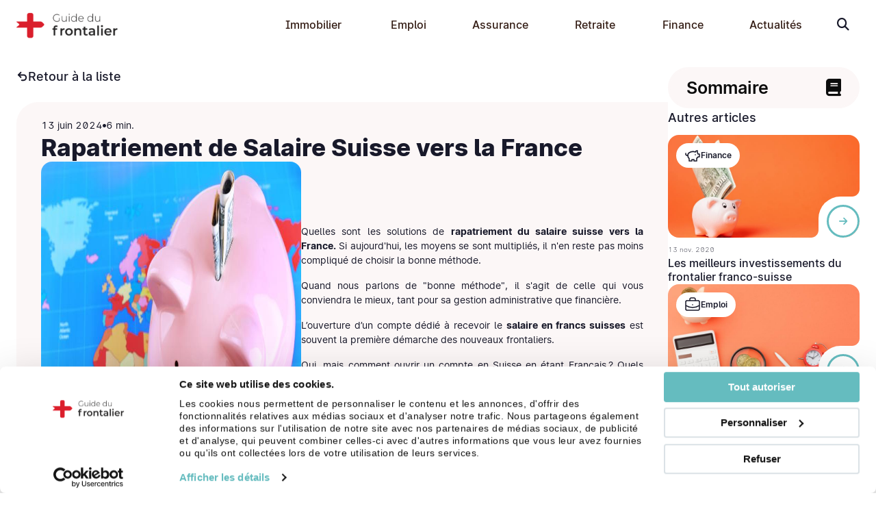

--- FILE ---
content_type: text/html; charset=UTF-8
request_url: https://www.guidedufrontalier.com/actualites/banque-transfert-salaire-suisse-vers-france-frontaliers
body_size: 11790
content:
<!DOCTYPE html>
<html lang="fr">
<head>
    
    <link rel="icon" type="image/x-icon" href="/core/images/gdf-logo-picto.ico"/>
    <meta http-equiv="Content-Type" content="text/html; charset=utf-8"/>

    <title>Transfert du Salaire Suisse vers la France</title>

    <meta name="description" content="La solution préférée des frontaliers pour le transfert du salaire suisse vers la France reste la banque traditionnelle. Laquelle choisir ?"/>
    <meta name="viewport" content="width=device-width, initial-scale=1.0">

    
            <meta name="facebook-domain-verification" content="huf4k7k51pxofjeolwr1k7kjag3af2"/>
    <meta property="fb:app_id" content="1689156864556029"/>
    <meta property="og:title" content="Transfert du Salaire Suisse vers la France"/>
    <meta property="og:image"
          content="https://www.guidedufrontalier.com/core/images/gdf-logo-rouge.png"/>
    <meta property="og:image:alt" content="Transfert du Salaire Suisse vers la France"/>
    <meta property="og:site_name" content="Guide du Frontalier"/>
    <meta property="og:description" content="La solution préférée des frontaliers pour le transfert du salaire suisse vers la France reste la banque traditionnelle. Laquelle choisir ?"/>
    <meta property="og:type" content="website"/>
    <meta property="og:url" content="https://www.guidedufrontalier.com"/>

        <meta property="fb:app_id" content="1689156864556029"/>
    <meta property="og:title" content="Rapatriement de Salaire Suisse vers la France"/>
    <meta property="og:image"
          content="https://www.guidedufrontalier.com/core/news/17/banque-et-transfert-salaire-suisse-france-b.jpg"/>
    <meta property="og:image:alt" content="Transfert du Salaire Suisse vers la France"/>
    <meta property="og:site_name" content="Guide du Frontalier"/>
    <meta property="og:description" content="La solution préférée des frontaliers pour le transfert du salaire suisse vers la France reste la banque traditionnelle. Laquelle choisir ?"/>
    <meta property="og:type" content="article"/>
    <meta property="og:url" content="https://www.guidedufrontalier.com/actualites/banque-transfert-salaire-suisse-vers-france-frontaliers"/>

    
    <link rel="canonical" href="https://www.guidedufrontalier.com/actualites/banque-transfert-salaire-suisse-vers-france-frontaliers">


        <script type="application/ld+json">
        {
          "@context": "https://schema.org",
          "@type": "NewsArticle",
          "mainEntityOfPage": {
            "@type": "WebPage",
            "@id": "https://www.guidedufrontalier.com/actualites/banque-transfert-salaire-suisse-vers-france-frontaliers"
          },
          "headline": "Rapatriement de Salaire Suisse vers la France",
          "description": "Quelles sont les solutions de rapatriement du salaire suisse vers la France ? Les moyens sont multiples, il n&#039;en reste pas moins compliqué de choisir la bonne méthode.",
          "image": "https://www.guidedufrontalier.com/core/news/17/banque-et-transfert-salaire-suisse-france-b.jpg",
          "author": {
            "@type": "Organization",
            "name": "Guide du frontalier",
            "url": "https://www.guidedufrontalier.com/"
          },
          "publisher": {
            "@type": "Organization",
            "name": "Guide du frontalier",
            "logo": {
              "@type": "ImageObject",
              "url": "/core/images/gdf-logo-rouge.png"
            }
          },
          "datePublished": "2024-06-13"
        }


    </script>

    
            <link rel="stylesheet" href="/build/core.ba8810b2.css">
    

    <link rel="stylesheet" href="/build/front.8ee8e181.css">

    <link rel="dns-prefetch" href="https://consent.cookiebot.com/">
    <link rel="preconnect" href="https://consent.cookiebot.com/">
    <link rel="dns-prefetch" href="https://www.googletagmanager.com">
    <link rel="preconnect" href="https://www.googletagmanager.com">
    <link rel="dns-prefetch" href="https://www.google.com">
    <link rel="preconnect" href="https://www.google.com">
    <link rel="dns-prefetch" href="https://www.gstatic.com">
    <link rel="preconnect" href="https://www.gstatic.com">
    <link rel="dns-prefetch" href="https://connect.facebook.net">
    <link rel="preconnect" href="https://connect.facebook.net">


    
            <script src="/build/runtime.544b3ba4.js" defer></script><script src="/build/582.e43fc1f7.js" defer></script><script src="/build/260.e991c9b1.js" defer></script><script src="/build/core.015da3fb.js" defer></script>
    

    <script src="/build/386.791470dd.js" defer></script><script src="/build/front.78bd61ac.js" defer></script>

                    <script>
            (function (w, d, s, l, i) {
                w[l] = w[l] || [];
                w[l].push({
                    'gtm.start':
                        new Date().getTime(), event: 'gtm.js'
                });
                var f = d.getElementsByTagName(s)[0],
                    j = d.createElement(s), dl = l != 'dataLayer' ? '&l=' + l : '';
                j.async = true;
                j.src =
                    'https://www.googletagmanager.com/gtm.js?id=' + i + dl;
                f.parentNode.insertBefore(j, f);
            })(window, document, 'script', 'dataLayer', 'GTM-PL85RXN');
        </script>
        
                <script>
            document.addEventListener("DOMContentLoaded", function (event) {
                !function (f, b, e, v, n, t, s) {
                    if (f.fbq) return;
                    n = f.fbq = function () {
                        n.callMethod ?
                            n.callMethod.apply(n, arguments) : n.queue.push(arguments)
                    };
                    if (!f._fbq) f._fbq = n;
                    n.push = n;
                    n.loaded = !0;
                    n.version = '2.0';
                    n.queue = [];
                    t = b.createElement(e);
                    t.async = !0;
                    t.src = v;
                    s = b.getElementsByTagName(e)[0];
                    s.parentNode.insertBefore(t, s)
                }(window, document, 'script',
                    'https://connect.facebook.net/en_US/fbevents.js');
                fbq('init', '350711133000568');
                fbq('track', 'PageView');
            });
        </script>
        
    
    <script defer src="https://www.google.com/recaptcha/api.js?render=6Les1agZAAAAAOh_4MX4r6AINp7n_zWQQohyWPhv"></script>
</head>

<body>
                    <noscript>
            <iframe src="https://www.googletagmanager.com/ns.html?id=GTM-PL85RXN"
                    height="0" width="0" style="display:none;visibility:hidden"></iframe>
        </noscript>
        
        <noscript><img height="1" width="1" alt="facebook pixel" style="display:none"
                       src="https://www.facebook.com/tr?id=350711133000568&ev=PageView&noscript=1"
            /></noscript>
    
            
<header>
    <div class="container">
        <nav class="navbar navbar-expand-lg">
            <a class="navbar-brand" href="https://www.guidedufrontalier.com/" title="Accueil guidedufrontalier.com">
                <img src="/images/logo-header-gdf.png" alt="Logo guidedufrontalier.com" width="149" height="40">
            </a>

            <button class="navbar-toggler" type="button" data-bs-toggle="collapse"
                    data-bs-target="#navbarNav" aria-controls="navbarNav" aria-expanded="false"
                    aria-label="Toggle navigation">
                <span class="navbar-toggler-icon"></span>
            </button>

            <div class="collapse navbar-collapse" id="navbarNav">
                <ul class="navbar-nav d-none d-lg-flex">
                                            <li class="nav-item">
                                                        
                                                            <span class="nav-link" title="Immobilier">
                                    Immobilier
                                </span>
                            
                                                            <div class="mega-menu">
                                                                            <a href="https://www.guidedufrontalier.com/achat-immobilier"
                                           class="nav-link"
                                           title="Acheter">
                                            Acheter
                                        </a>
                                                                            <a href="https://www.guidedufrontalier.com/location-frontiere-suisse"
                                           class="nav-link"
                                           title="Louer">
                                            Louer
                                        </a>
                                                                            <a href="https://www.guidedufrontalier.com/pret-devise-frontalier"
                                           class="nav-link"
                                           title="Prêt en devise">
                                            Prêt en devise
                                        </a>
                                                                    </div>
                                                    </li>
                                            <li class="nav-item">
                                                        
                                                            <span class="nav-link" title="Emploi">
                                    Emploi
                                </span>
                            
                                                            <div class="mega-menu">
                                                                            <a href="https://www.guidedufrontalier.com/creer-societe-suisse-francais"
                                           class="nav-link"
                                           title="Créer une société en Suisse">
                                            Créer une société en Suisse
                                        </a>
                                                                            <a href="https://www.guidedufrontalier.com/candidature-suisse"
                                           class="nav-link"
                                           title="Travailler en Suisse">
                                            Travailler en Suisse
                                        </a>
                                                                            <a href="https://www.guidedufrontalier.com/simulateur-salaire-brut-net"
                                           class="nav-link"
                                           title="Simulateur salaire brut/net">
                                            Simulateur salaire brut/net
                                        </a>
                                                                    </div>
                                                    </li>
                                            <li class="nav-item">
                                                        
                                                            <span class="nav-link" title="Assurance">
                                    Assurance
                                </span>
                            
                                                            <div class="mega-menu">
                                                                            <a href="https://www.guidedufrontalier.com/choisir-lamal-cmu"
                                           class="nav-link"
                                           title="Santé">
                                            Santé
                                        </a>
                                                                            <a href="https://www.guidedufrontalier.com/assurance-frontalier-suisse"
                                           class="nav-link"
                                           title="Auto moto">
                                            Auto moto
                                        </a>
                                                                            <a href="https://www.guidedufrontalier.com/assurance-habitation-frontalier"
                                           class="nav-link"
                                           title="Habitation">
                                            Habitation
                                        </a>
                                                                            <a href="https://www.guidedufrontalier.com/assurance-vie-frontalier"
                                           class="nav-link"
                                           title="Assurance Vie">
                                            Assurance Vie
                                        </a>
                                                                            <a href="https://www.guidedufrontalier.com/assistance-juridique-frontalier"
                                           class="nav-link"
                                           title="Protection Juridique">
                                            Protection Juridique
                                        </a>
                                                                            <a href="https://www.guidedufrontalier.com/assurance-emprunteur"
                                           class="nav-link"
                                           title="Emprunteur">
                                            Emprunteur
                                        </a>
                                                                            <a href="https://www.guidedufrontalier.com/compte-libre-passage"
                                           class="nav-link"
                                           title="Compte de libre passage">
                                            Compte de libre passage
                                        </a>
                                                                            <a href="https://www.guidedufrontalier.com/declaration-revenus-cntfs"
                                           class="nav-link"
                                           title="Déclaration de Revenus CNTFS">
                                            Déclaration de Revenus CNTFS
                                        </a>
                                                                    </div>
                                                    </li>
                                            <li class="nav-item">
                                                        
                                                            <span class="nav-link" title="Retraite">
                                    Retraite
                                </span>
                            
                                                            <div class="mega-menu">
                                                                            <a href="https://www.guidedufrontalier.com/retraite"
                                           class="nav-link"
                                           title="Calcul retraite">
                                            Calcul retraite
                                        </a>
                                                                            <a href="https://www.guidedufrontalier.com/retrouver-avoirs-lpp"
                                           class="nav-link"
                                           title="Retrouver ses avoirs LPP">
                                            Retrouver ses avoirs LPP
                                        </a>
                                                                            <a href="https://www.guidedufrontalier.com/3eme-pilier-suisse-frontalier"
                                           class="nav-link"
                                           title="3ème pilier frontalier">
                                            3ème pilier frontalier
                                        </a>
                                                                    </div>
                                                    </li>
                                            <li class="nav-item">
                                                        
                                                            <span class="nav-link" title="Finance">
                                    Finance
                                </span>
                            
                                                            <div class="mega-menu">
                                                                            <a href="https://www.guidedufrontalier.com/changer-salaire-suisse-en-euros"
                                           class="nav-link"
                                           title="Change et salaire">
                                            Change et salaire
                                        </a>
                                                                            <a href="https://www.guidedufrontalier.com/fiscalite"
                                           class="nav-link"
                                           title="Fiscalité">
                                            Fiscalité
                                        </a>
                                                                            <a href="https://www.guidedufrontalier.com/banque-frontalier"
                                           class="nav-link"
                                           title="Banques">
                                            Banques
                                        </a>
                                                                            <a href="https://www.guidedufrontalier.com/investissement-placement-frontalier"
                                           class="nav-link"
                                           title="Investissement">
                                            Investissement
                                        </a>
                                                                            <a href="https://www.guidedufrontalier.com/rectification-impot-frontalier-geneve"
                                           class="nav-link"
                                           title="Rectification d&#039;impôt">
                                            Rectification d'impôt
                                        </a>
                                                                            <a href="https://www.guidedufrontalier.com/statut-quasi-resident"
                                           class="nav-link"
                                           title="Quasi-Résident Genève">
                                            Quasi-Résident Genève
                                        </a>
                                                                    </div>
                                                    </li>
                                        <li class="nav-item">
                        <a href="https://www.guidedufrontalier.com/actualites" class="header__itemsBox--link nav-link"
                           title="Actualités">Actualités</a>
                    </li>
                </ul>

                <div class="accordion d-block d-lg-none" id="mobile-menu">
                                            <div class="accordion-item">
                                                        
                                                            <div class="accordion-header">
                                    <button class="accordion-button collapsed" type="button" data-bs-toggle="collapse"
                                            data-bs-target="#collapse_menu1"
                                            aria-expanded="false" aria-controls="collapse_menu1">
                                        Immobilier
                                    </button>
                                </div>
                                <div id="collapse_menu1" class="accordion-collapse collapse"
                                     data-bs-parent="#mobile-menu">
                                    <div class="accordion-body">
                                        
                                                                                    <a href="https://www.guidedufrontalier.com/achat-immobilier"
                                               class="nav-link"
                                               title="Acheter">
                                                Acheter
                                            </a>
                                                                                    <a href="https://www.guidedufrontalier.com/location-frontiere-suisse"
                                               class="nav-link"
                                               title="Louer">
                                                Louer
                                            </a>
                                                                                    <a href="https://www.guidedufrontalier.com/pret-devise-frontalier"
                                               class="nav-link"
                                               title="Prêt en devise">
                                                Prêt en devise
                                            </a>
                                                                            </div>
                                </div>
                                                        </div>
                                            <div class="accordion-item">
                                                        
                                                            <div class="accordion-header">
                                    <button class="accordion-button collapsed" type="button" data-bs-toggle="collapse"
                                            data-bs-target="#collapse_menu2"
                                            aria-expanded="false" aria-controls="collapse_menu2">
                                        Emploi
                                    </button>
                                </div>
                                <div id="collapse_menu2" class="accordion-collapse collapse"
                                     data-bs-parent="#mobile-menu">
                                    <div class="accordion-body">
                                        
                                                                                    <a href="https://www.guidedufrontalier.com/creer-societe-suisse-francais"
                                               class="nav-link"
                                               title="Créer une société en Suisse">
                                                Créer une société en Suisse
                                            </a>
                                                                                    <a href="https://www.guidedufrontalier.com/candidature-suisse"
                                               class="nav-link"
                                               title="Travailler en Suisse">
                                                Travailler en Suisse
                                            </a>
                                                                                    <a href="https://www.guidedufrontalier.com/simulateur-salaire-brut-net"
                                               class="nav-link"
                                               title="Simulateur salaire brut/net">
                                                Simulateur salaire brut/net
                                            </a>
                                                                            </div>
                                </div>
                                                        </div>
                                            <div class="accordion-item">
                                                        
                                                            <div class="accordion-header">
                                    <button class="accordion-button collapsed" type="button" data-bs-toggle="collapse"
                                            data-bs-target="#collapse_menu3"
                                            aria-expanded="false" aria-controls="collapse_menu3">
                                        Assurance
                                    </button>
                                </div>
                                <div id="collapse_menu3" class="accordion-collapse collapse"
                                     data-bs-parent="#mobile-menu">
                                    <div class="accordion-body">
                                        
                                                                                    <a href="https://www.guidedufrontalier.com/choisir-lamal-cmu"
                                               class="nav-link"
                                               title="Santé">
                                                Santé
                                            </a>
                                                                                    <a href="https://www.guidedufrontalier.com/assurance-frontalier-suisse"
                                               class="nav-link"
                                               title="Auto moto">
                                                Auto moto
                                            </a>
                                                                                    <a href="https://www.guidedufrontalier.com/assurance-habitation-frontalier"
                                               class="nav-link"
                                               title="Habitation">
                                                Habitation
                                            </a>
                                                                                    <a href="https://www.guidedufrontalier.com/assurance-vie-frontalier"
                                               class="nav-link"
                                               title="Assurance Vie">
                                                Assurance Vie
                                            </a>
                                                                                    <a href="https://www.guidedufrontalier.com/assistance-juridique-frontalier"
                                               class="nav-link"
                                               title="Protection Juridique">
                                                Protection Juridique
                                            </a>
                                                                                    <a href="https://www.guidedufrontalier.com/assurance-emprunteur"
                                               class="nav-link"
                                               title="Emprunteur">
                                                Emprunteur
                                            </a>
                                                                                    <a href="https://www.guidedufrontalier.com/compte-libre-passage"
                                               class="nav-link"
                                               title="Compte de libre passage">
                                                Compte de libre passage
                                            </a>
                                                                                    <a href="https://www.guidedufrontalier.com/declaration-revenus-cntfs"
                                               class="nav-link"
                                               title="Déclaration de Revenus CNTFS">
                                                Déclaration de Revenus CNTFS
                                            </a>
                                                                            </div>
                                </div>
                                                        </div>
                                            <div class="accordion-item">
                                                        
                                                            <div class="accordion-header">
                                    <button class="accordion-button collapsed" type="button" data-bs-toggle="collapse"
                                            data-bs-target="#collapse_menu7"
                                            aria-expanded="false" aria-controls="collapse_menu7">
                                        Retraite
                                    </button>
                                </div>
                                <div id="collapse_menu7" class="accordion-collapse collapse"
                                     data-bs-parent="#mobile-menu">
                                    <div class="accordion-body">
                                        
                                                                                    <a href="https://www.guidedufrontalier.com/retraite"
                                               class="nav-link"
                                               title="Calcul retraite">
                                                Calcul retraite
                                            </a>
                                                                                    <a href="https://www.guidedufrontalier.com/retrouver-avoirs-lpp"
                                               class="nav-link"
                                               title="Retrouver ses avoirs LPP">
                                                Retrouver ses avoirs LPP
                                            </a>
                                                                                    <a href="https://www.guidedufrontalier.com/3eme-pilier-suisse-frontalier"
                                               class="nav-link"
                                               title="3ème pilier frontalier">
                                                3ème pilier frontalier
                                            </a>
                                                                            </div>
                                </div>
                                                        </div>
                                            <div class="accordion-item">
                                                        
                                                            <div class="accordion-header">
                                    <button class="accordion-button collapsed" type="button" data-bs-toggle="collapse"
                                            data-bs-target="#collapse_menu4"
                                            aria-expanded="false" aria-controls="collapse_menu4">
                                        Finance
                                    </button>
                                </div>
                                <div id="collapse_menu4" class="accordion-collapse collapse"
                                     data-bs-parent="#mobile-menu">
                                    <div class="accordion-body">
                                        
                                                                                    <a href="https://www.guidedufrontalier.com/changer-salaire-suisse-en-euros"
                                               class="nav-link"
                                               title="Change et salaire">
                                                Change et salaire
                                            </a>
                                                                                    <a href="https://www.guidedufrontalier.com/fiscalite"
                                               class="nav-link"
                                               title="Fiscalité">
                                                Fiscalité
                                            </a>
                                                                                    <a href="https://www.guidedufrontalier.com/banque-frontalier"
                                               class="nav-link"
                                               title="Banques">
                                                Banques
                                            </a>
                                                                                    <a href="https://www.guidedufrontalier.com/investissement-placement-frontalier"
                                               class="nav-link"
                                               title="Investissement">
                                                Investissement
                                            </a>
                                                                                    <a href="https://www.guidedufrontalier.com/rectification-impot-frontalier-geneve"
                                               class="nav-link"
                                               title="Rectification d&#039;impôt">
                                                Rectification d'impôt
                                            </a>
                                                                                    <a href="https://www.guidedufrontalier.com/statut-quasi-resident"
                                               class="nav-link"
                                               title="Quasi-Résident Genève">
                                                Quasi-Résident Genève
                                            </a>
                                                                            </div>
                                </div>
                                                        </div>
                    
                    <a href="https://www.guidedufrontalier.com/actualites" class="nav-link" title="Actualités">Actualités</a>
                </div>

                <form data-controller="form-submit-validate" name="search" method="post"
          autocomplete="off" action="/actualites/rechercher" role="search">

                <div class="form-group gap-05 me-n2">
                    <input type="text" id="search_searchTerm" name="search[searchTerm]" required="required" placeholder="Rechercher ..." class="form-control" />
                    

                                        <button title="Rechercher un article"
                            type="submit"
                            id="search_submit" name="submit">
                        <i class="fa fa-search"></i>
                    </button>
                </div>

                <input type="hidden" id="search__token" name="search[_token]" data-controller="csrf-protection" value="6057e87c277104636b56b90f4ee7.G7S4W887Q4HdzNwcG2oGIvxIlNoPT6lH2uGNc5z4fwo.cPDpGLdKKtuvhI56SjNrdZQH4Ldef8wf977AOPSwO0Z55-IXl3E744L_hQ" />
                </form>

            </div>
        </nav>
    </div>
</header>


    
    <main>
        
        

            
    <div id="fb-root"></div>
    <script>(function (d, s, id) {
            var js, fjs = d.getElementsByTagName(s)[0];
            if (d.getElementById(id)) return;
            js = d.createElement(s);
            js.id = id;
            js.src = "https://connect.facebook.net/fr_FR/sdk.js#xfbml=1&version=v3.0";
            fjs.parentNode.insertBefore(js, fjs);
        }(document, 'script', 'facebook-jssdk'));</script>

    <section data-spy="scroll" data-bs-target="#summary-scrollspy"
             data-bs-offset="0"
             data-bs-root-margin="0px 0px 150px"
             data-bs-smooth-scroll="true" tabindex="0" class="pt-2">

        <div class="container">
            <div class="news-container">
                <div class="news-content">
                    <div class="news-content-header">
                        <a href="https://www.guidedufrontalier.com/actualites"
                           class="back-to-news-list">
                            <img src="/images/back.svg" role="presentation" width="17" height="17">
                            Retour à la liste
                        </a>

                        <div class="rounded-block bg-light">
                            <div>
                                <div class="news-metas">
                                    <div>13 juin 2024</div>
                                    <i class="fa fa-circle"></i>
                                    <div>6 min.</div>
                                </div>

                                <h1 class="h2 mb-0">Rapatriement de Salaire Suisse vers la France</h1>
                            </div>

                            <div class="news-intro">
                                                                    <img src="/core/news/17/banque-et-transfert-salaire-suisse-france-b.jpg" alt="Rapatriement de Salaire Suisse vers la France"
                                         class="img-fluid"
                                         width="360" height="250">
                                
                                <div>
                                    <!DOCTYPE html PUBLIC "-//W3C//DTD HTML 4.0 Transitional//EN" "http://www.w3.org/TR/REC-html40/loose.dtd">
<?xml encoding='utf-8'&nbsp;?><p><span >Quelles sont les solutions de </span><strong>rapatriement du salaire suisse vers la France.</strong><span > Si aujourd'hui, les moyens se sont multipli&eacute;s, il n'en reste pas moins compliqu&eacute; de choisir la bonne m&eacute;thode. </span></p><p><span >Quand nous parlons de "bonne m&eacute;thode", il s'agit de celle qui vous conviendra le mieux, tant pour sa gestion administrative que financi&egrave;re.</span></p><p>L&rsquo;ouverture d&rsquo;un compte d&eacute;di&eacute; &agrave; recevoir le <strong>salaire en francs suisses</strong> est souvent la premi&egrave;re d&eacute;marche des nouveaux frontaliers.</p><p>Oui, mais comment ouvrir un compte en Suisse en &eacute;tant Fran&ccedil;ais&thinsp;? Quels sont les <strong>frais de virements</strong> pour rapatrier le salaire d&rsquo;un <strong>compte suisse</strong> vers un <strong>compte fran&ccedil;ais</strong>&thinsp;?</p><p><span >Car en effet, le </span><strong>virement de Suisse en France</strong><span > engendre des frais dont on peut parfois faire baisser le co&ucirc;t. Voici nos astuces et conseils pour r&eacute;ussir votre </span><strong>transfert du salaire suisse vers la France</strong><span >. Suivez le Guide&nbsp;!</span></p>

                                </div>
                            </div>
                        </div>

                    </div>

                    <!DOCTYPE html PUBLIC "-//W3C//DTD HTML 4.0 Transitional//EN" "http://www.w3.org/TR/REC-html40/loose.dtd">
<?xml encoding='utf-8'&nbsp;?><h2 id="span-comment-ouvrir-un-compte-en-suisse-en-etant-francais-span"><span>Comment ouvrir un compte en Suisse en &eacute;tant Fran&ccedil;ais&thinsp;?</span></h2><p><span>Ouvrir un compte en Suisse quand on est Fran&ccedil;ais est tout &agrave; fait possible. Cependant, selon votre statut vous n&rsquo;aurez pas acc&egrave;s au m&ecirc;me service. En effet, la r&eacute;glementation des banques suisses distingue deux cas de figure&nbsp;:</span></p><ul>
<li><span>l&rsquo;ouverture d&rsquo;un compte courant dont seuls les r&eacute;sidents suisses ou frontaliers munis d&rsquo;un contrat de travail suisse peuvent b&eacute;n&eacute;ficier&thinsp;;</span></li>
<li><span>le placement financier permettant de profiter des services de banques priv&eacute;es et destin&eacute;s aux frontaliers suisses.</span></li>
</ul><p><span>Les frontaliers franco-suisses peuvent ouvrir un compte en Suisse en toute l&eacute;galit&eacute; afin de r&eacute;aliser un transfert du salaire suisse vers la France. Comme tout compte bancaire d&eacute;tenu &agrave; l&rsquo;&eacute;tranger, celui-ci devra faire l&rsquo;objet d&rsquo;une d&eacute;claration aupr&egrave;s de l&rsquo;administration fiscale fran&ccedil;aise.</span></p><p><span>Cette d&eacute;claration s&rsquo;&eacute;tablit tr&egrave;s facilement lors de votre d&eacute;claration d&rsquo;imp&ocirc;ts, il suffit pour cela de remplir le </span><a href="https://www.impots.gouv.fr/formulaire/3916/declaration-par-un-resident-dun-compte-letranger-ou-dun-contrat-de-capitalisation-o" target="_blank" rel="noopener"><span>formulaire CERFA N&deg; 3916</span></a><span> et de le joindre &agrave; votre d&eacute;claration.</span></p><p><span>Afin de r&eacute;aliser le rapatriement de votre salaire suisse vers la France, vous devrez donc ouvrir un compte courant frontalier. Pour cela, plusieurs documents sont n&eacute;cessaires&nbsp;:</span></p><ul>
<li><span>passeport ou pi&egrave;ce d&rsquo;identit&eacute;&thinsp;;</span></li>
<li><span>contrat de travail suisse ou promesse d&rsquo;embauche&thinsp;;</span></li>
<li><span>justificatif de domicile de moins de 3 mois.</span></li>
</ul><p><span>Selon la banque, d&rsquo;autres documents peuvent &ecirc;tre r&eacute;clam&eacute;s.</span></p><p><span>Concernant l&rsquo;ouverture d&rsquo;un compte pour un placement financier, il n&rsquo;est pas n&eacute;cessaire de fournir un contrat de travail, le plus souvent votre conseiller bancaire vous r&eacute;clamera&nbsp;:</span></p><ul>
<li><span>une pi&egrave;ce d&rsquo;identit&eacute; valide&thinsp;;</span></li>
<li><span>justificatif de domicile de moins de 3 mois&thinsp;;</span></li>
<li><span>tout document justifiant l&rsquo;origine des fonds que vous souhaitez placer.</span></li>
</ul><p><span>Ce qui implique qu'il est possible d'ouvrir un compte en suisse quand on est Fran&ccedil;ais</span></p><p><span>De m&ecirc;me que pour le compte courant, selon la banque choisie, d&rsquo;autres renseignements vous seront r&eacute;clam&eacute;s pour justifier la l&eacute;gitimit&eacute; de votre placement. Vous devrez &eacute;galement d&eacute;clarer vos comptes au fisc fran&ccedil;ais.</span></p><h2 id="span-frais-de-virement-de-mon-compte-suisse-vers-la-france-span"><span>Frais de virement de mon compte suisse vers la France</span></h2><p><span>Les frais de <a href="https://www.telexoo.com/meilleur-taux-de-change-pour-les-frontaliers" target="_blank" rel="noopener">rapatriement du salaire suisse vers la France</a> sont une question qui revient fr&eacute;quemment. Effectivement, le transfert du salaire suisse vers la France d&rsquo;un frontalier peut lui rapporter ou lui faire perdre de l&rsquo;argent, car chaque mois il subit les variations du taux de change CHF-EUR.</span></p><p><span>Pendant longtemps, la solution pr&eacute;f&eacute;r&eacute;e des frontaliers pour faire un rapatriement de leur salaire suisse vers la France &eacute;tait d&rsquo;ouvrir un compte CHF en Suisse puis d&rsquo;effectuer un virement mensuel vers leur compte fran&ccedil;ais.</span></p><p><span>D&rsquo;autres retiraient leur salaire en francs suisses, puis passaient par un bureau de change pour obtenir des euros et d&eacute;posaient la somme sur leur compte fran&ccedil;ais. Cette solution reste contraignante et oblige le frontalier &agrave; multiplier les d&eacute;marches pour transf&eacute;rer son salaire de son compte suisse vers la France.</span></p><p><span>Les services des banques traditionnelles ont la r&eacute;putation d&rsquo;&ecirc;tre on&eacute;reux, en plus du taux de change en vigueur la banque prend une commission plus ou moins cons&eacute;quente selon les &eacute;tablissements bancaires.</span></p><p><span>Pour simplifier les d&eacute;marches et la gestion de cette client&egrave;le particuli&egrave;re, elles ont d&ucirc; adapter leurs services. Les Banques fran&ccedil;aises proposent d&eacute;sormais de passer par leur filiale suisse pour g&eacute;rer le rapatriement du salaire suisse vers la France. Ainsi, vous disposez d&rsquo;un compte en devise CHF avec un IBAN suisse commen&ccedil;ant par CH.</span></p><p><span>Depuis l&rsquo;apparition des </span><a href="https://www.guidedufrontalier.com/actualites/change-devise-en-ligne-economique"><span>N&eacute;obanques</span></a><span>, les banques traditionnelles offrent des services sp&eacute;cifiques aux frontaliers, comme la gratuit&eacute; des frais li&eacute;s au transfert du salaire suisse vers la France afin de rester comp&eacute;titive sur le march&eacute;. D&rsquo;autres d&eacute;finissent un taux de change pr&eacute;f&eacute;rentiel gel&eacute; pour une p&eacute;riode d&eacute;termin&eacute;e.</span></p><h3 id="span-les-frais-courants-des-banques-traditionnelles-pour-le-transfert-du-salaire-suisse-vers-la-france-span"><span>Les frais courants des banques traditionnelles pour le transfert du salaire suisse vers la France</span></h3><p><span>Les frais les plus courants que pratiquent les banques pour frontaliers suisses traditionnelles pour le transfert de salaire sont les suivants&nbsp;:</span></p><ul>
<li><span>commission pour virement &agrave; l&rsquo;&eacute;tranger dont virements Suisse / France&thinsp;;</span></li>
<li><span>frais de tenue de compte et abonnement aux services (internet, application, etc.)&thinsp;;</span></li>
<li><span>cotisation annuelle pour moyens de paiements multidevises&thinsp;;</span></li>
<li><span>frais pr&eacute;lev&eacute;s sur les retraits en esp&egrave;ce&thinsp;;</span></li>
<li><span>commission et frais annexes de la banque sur vos op&eacute;rations de change.</span></li>
</ul><h3 id="span-comment-economiser-pour-rapatrier-son-salaire-en-passant-par-une-banque-traditionnelle-span"><span>Comment &eacute;conomiser pour rapatrier son salaire en passant par une banque traditionnelle&thinsp;?</span></h3><p><span>Si vous avez choisi de d&eacute;poser votre salaire dans une banque traditionnelle, vous pouvez &eacute;conomiser pour le rapatrier en effectuant tous les mois un LSV.</span></p><p><span>Le LSV est &eacute;galement appel&eacute; syst&egrave;me de recouvrement direct qui permet d&rsquo;effectuer des paiements r&eacute;guliers sans changer de devise. Le pr&eacute;l&egrave;vement LSV est la plupart du temps gratuit, ainsi vous pouvez recevoir directement votre salaire suisse vers votre compte fran&ccedil;ais en CHF. Une fois votre salaire rapatri&eacute;, vous n&rsquo;avez plus qu&rsquo;&agrave; faire votre change de devise.</span></p><p><span>Attention&nbsp;: les virements Suisse / France occasionnent des frais &eacute;lev&eacute;s. Ces solutions restent les plus co&ucirc;teuses dans le transfert de fonds.&nbsp;</span></p><h2 id="span-transfert-du-salaire-suisse-vers-la-france-les-meilleures-banques-traditionnelles-span"><span>Transfert du salaire suisse vers la France&nbsp;: les meilleures banques traditionnelles</span></h2><p><span>Le nombre grandissant de frontaliers franco-suisses a pouss&eacute; les &eacute;tablissements financiers &agrave; innover pour trouver des solutions adapt&eacute;es &agrave; cette client&egrave;le aux besoins particuliers.</span></p><p><span>Voici une liste non exhaustive des banques pour frontaliers suisses traditionnelles offrant les meilleurs services pour frontalier pour le transfert du salaire suisse vers la France.</span></p><h3 id="span-la-bcge-au-service-des-frontaliers-du-canton-de-geneve-span"><span>La BCGE&nbsp;: au service des frontaliers du canton de Gen&egrave;ve</span></h3><p><span>La BCGE est la banque cantonale de Gen&egrave;ve. Cette banque pour frontaliers suisses travaille dans l&rsquo;int&eacute;r&ecirc;t du d&eacute;veloppement &eacute;conomique du canton. Elle a su adapter ses services aux travailleurs genevois. Elle vous propose un &laquo;&thinsp;compte priv&eacute; euro&thinsp;&raquo;&nbsp;:</span></p><ul>
<li><span>ouverture de compte gratuite&thinsp;;</span></li>
<li><span>frais de tenue de compte&nbsp;: 3 CHF/mois&thinsp;(gratuit pour jeunes actifs de moins de 25 ans);</span></li>
<li><span>pas de limite de retrait&thinsp;;</span></li>
<li><span>le compte est disponible en CHF, en EUR et en USD&thinsp;;</span></li>
<li><span>relev&eacute;s mensuels gratuits et gestion des paiements en ligne avec Netbanking&thinsp;;</span></li>
<li><span>cartes de d&eacute;bit (Maestro BCGE) ou carte de cr&eacute;dit BCGE (MasterCard/Visa argent ou or) ou carte pr&eacute;pay&eacute;e&thinsp;;</span></li>
</ul><h3 id="span-le-credit-agricole-des-savoie-premiere-banque-francaise-pour-frontaliers-span"><span>Le Cr&eacute;dit Agricole des Savoie&nbsp;: premi&egrave;re banque fran&ccedil;aise pour frontaliers</span></h3><p><span>Le Cr&eacute;dit Agricole ou CA est une des premi&egrave;res banques de Haute-Savoie &agrave; avoir propos&eacute; &agrave; sa client&egrave;le frontali&egrave;re des comptes en devises pour le transfert du salaire suisse vers la France, gr&acirc;ce &agrave; sa filiale suisse CA Next Bank. Le Cr&eacute;dit Agricole vous propose&nbsp;:</span></p><ul>
<li><span>un compte en euros pour vos d&eacute;penses sur France&thinsp;;</span></li>
<li><span>un compte en devises pour g&eacute;rer vos rapatriements et payer vos &eacute;ch&eacute;ances de pr&ecirc;ts en CHF&thinsp;;</span></li>
<li><span>des solutions pour rapatrier votre salaire par pr&eacute;l&egrave;vement sans commission ni frais suppl&eacute;mentaire&thinsp;;</span></li>
<li><span>des outils pour couvrir les risques de change&thinsp;;</span></li>
<li><span>une banque pour frontaliers suisses &agrave; distance avec des acc&egrave;s &agrave; vos comptes s&eacute;curis&eacute;s et diversifi&eacute;s (internet, mobile, tablette), vous permettant de r&eacute;aliser des virements Suisse / France.</span></li>
</ul><p><span><br></span><span>Le Cr&eacute;dit Agricole propose le LSV ou Pr&eacute;l&egrave;vement Transfrontalier qui permet &agrave; la banque fran&ccedil;aise de pr&eacute;lever directement de l&rsquo;argent sur votre compte suisse &agrave; intervalles r&eacute;guliers. Cela vous permet un transfert de votre salaire suisse en France de mani&egrave;re automatique.</span></p><h3 id="span-l-eurocompte-frontalier-du-credit-mutuel-span"><span>L&rsquo;Eurocompte frontalier du Cr&eacute;dit Mutuel</span></h3><p><span>Le Cr&eacute;dit Mutuel, quant &agrave; lui, a cr&eacute;&eacute; un produit &laquo;&thinsp;l&rsquo;Eurocompte frontalier&thinsp;&raquo; permettant d&rsquo;avoir un compte bancaire en CHF pour y recevoir son salaire sans passer par une banque suisse. Avec ce compte vous pouvez&nbsp;:</span></p><ul>
<li><span>r&eacute;ceptionner votre salaire suisse (esp&egrave;ces, virements...)&thinsp;;</span></li>
<li><span>poss&eacute;der une carte de cr&eacute;dit ou un ch&eacute;quier en CHF&thinsp;;</span></li>
<li><span>d&eacute;poser de l&rsquo;esp&egrave;ce en CHF gratuitement directement au guichet ou en bancomat&thinsp;;</span></li>
<li><span>g&eacute;rer vos comptes et vos op&eacute;rations bancaires &agrave; distance sur internet&thinsp;;</span></li>
<li><span>mettre en place une garantie du taux de change sur salaire sur 6 ou 12 mois avec exon&eacute;ration des commissions de change&thinsp;;</span></li>
<li><span>effectuer des virements Suisse / France ponctuels c&rsquo;est-&agrave;-dire depuis votre compte courant en CHF vers un autre compte en CHF (sans change) ou bien vers un compte en euro (avec change).</span></li>
</ul>


                                            <div class="d-flex flex-column flex-lg-row gap-5 align-items-center my-10">
                            <div class="quoted fox">
                                <div>
                                    <!DOCTYPE html PUBLIC "-//W3C//DTD HTML 4.0 Transitional//EN" "http://www.w3.org/TR/REC-html40/loose.dtd">
<?xml encoding='utf-8'&nbsp;?><p><span >Conna&icirc;tre le syst&egrave;me bancaire et les services propos&eacute;s d&rsquo;un c&ocirc;t&eacute; et de l&rsquo;autre de la fronti&egrave;re peut vous faire r&eacute;aliser de belles &eacute;conomies &agrave; l&rsquo;ann&eacute;e, notamment sur le transfert de votre salaire suisse vers la France. Les banques pour frontaliers suisses traditionnelles restent des &eacute;tablissements financiers de confiance pour la client&egrave;le, notamment dans le cadre du rapatriement d&rsquo;un salaire suisse vers la France qui pr&eacute;sente une somme importante. M&ecirc;me si souvent leurs services sont plus co&ucirc;teux que les nouveaux services bancaires tels que les <a href="https://www.guidedufrontalier.com/actualites/comment-echanger-les-francs-suisses-en-euro">bureaux de change en ligne</a> ou les N&eacute;o Banques, elles restent une option fiable et un gage de s&eacute;curit&eacute;.</span></p>

                                </div>
                            </div>
                        </div>
                    
                    <hr class="mt-6 mb-2 d-none d-lg-block">

                    <div class="d-flex flex-column gap-2 mt-5 mt-lg-0">
                        
                        <div class="comment-form">
                            <div>
                                <div class="h3 text-center">
                                                                            Soyez le premier à poster un commentaire sur cet article.
                                                                    </div>
                                <div class="fs-18 text-center">
                                    Remplissez le formulaire ci-dessous pour ajouter un commentaire.
                                </div>
                            </div>

                            <form data-controller="form-submit-validate" name="news_comment" method="post"
          autocomplete="off" action="/actualites/add-comment/17/">
                            <div class="form-group align-items-center">
                                <div class="form-field">
                                    <input type="text" id="news_comment_pseudo" name="news_comment[pseudo]" required="required" placeholder="Entrez votre pseudo" class="form-control" />
                                    
                                </div>
                                <div class="form-field">
                                    <input type="email" id="news_comment_email" name="news_comment[email]" required="required" placeholder="Entrez votre email" class="form-control" />
                                    
                                </div>
                            </div>

                            <textarea id="news_comment_comment" name="news_comment[comment]" required="required" class="not-resizable form-control" placeholder="Entrez votre commentaire ici" rows="4" maxlength="1000"></textarea>
                            

                            <button type="submit" id="news_comment_submit" name="news_comment[submit]" class="btn btn-outline-blue">Soumettre mon commentaire</button>

                            <input type="hidden" id="recaptchaResponse" name="recaptchaResponse" data-key="6Les1agZAAAAAOh_4MX4r6AINp7n_zWQQohyWPhv" data-action="newsComment">



                            <input type="hidden" id="news_comment__token" name="news_comment[_token]" data-controller="csrf-protection" value="fd593debf9335a06b2658bef04b10c60._zh5_VA8N6K0wUrntKhK-SCrHzT_EpXwEQdxGOt_X84.q0hNqjxjdNfcnie_4s1nwG3MfGPLe8-aZkghaLIlFbuWU0myKGlmk4GWKQ" />
                            </form>
                        </div>
                    </div>
                </div>
                <aside>
                    <div class="aside-content">
                        

    <div class="btn btn-light d-flex justify-content-between gap-1 align-items-center" data-bs-toggle="offcanvas" data-bs-target="#summary-scrollspy" aria-controls="summary-scrollspy">
        <div class="h3 mb-0">Sommaire</div>
        <i class="fa fa-book h3 mb-0"></i>
    </div>

    <div  class="offcanvas offcanvas-end summary" id="summary-scrollspy"
            data-bs-scroll="true" data-bs-backdrop="true" tabindex="-1" aria-labelledby="summaryTitle">
        <div class="offcanvas-header">
            <h2 class="offcanvas-title" id="summaryTitle">Sommaire</h2>
            <button type="button" class="btn-close" data-bs-dismiss="offcanvas" aria-label="Close"></button>
        </div>
        <div class="offcanvas-body">
                        <ul>
                                    <li class="h2">
                        <a href="#span-comment-ouvrir-un-compte-en-suisse-en-etant-francais-span" class="anchor">
                            Comment ouvrir un compte en Suisse en étant Français ?
                        </a>
                    </li>
                                    <li class="h2">
                        <a href="#span-frais-de-virement-de-mon-compte-suisse-vers-la-france-span" class="anchor">
                            Frais de virement de mon compte suisse vers la France
                        </a>
                    </li>
                                    <li class="h3">
                        <a href="#span-les-frais-courants-des-banques-traditionnelles-pour-le-transfert-du-salaire-suisse-vers-la-france-span" class="anchor">
                            Les frais courants des banques traditionnelles pour le transfert du salaire suisse vers la France
                        </a>
                    </li>
                                    <li class="h3">
                        <a href="#span-comment-economiser-pour-rapatrier-son-salaire-en-passant-par-une-banque-traditionnelle-span" class="anchor">
                            Comment économiser pour rapatrier son salaire en passant par une banque traditionnelle ?
                        </a>
                    </li>
                                    <li class="h2">
                        <a href="#span-transfert-du-salaire-suisse-vers-la-france-les-meilleures-banques-traditionnelles-span" class="anchor">
                            Transfert du salaire suisse vers la France : les meilleures banques traditionnelles
                        </a>
                    </li>
                                    <li class="h3">
                        <a href="#span-la-bcge-au-service-des-frontaliers-du-canton-de-geneve-span" class="anchor">
                            La BCGE : au service des frontaliers du canton de Genève
                        </a>
                    </li>
                                    <li class="h3">
                        <a href="#span-le-credit-agricole-des-savoie-premiere-banque-francaise-pour-frontaliers-span" class="anchor">
                            Le Crédit Agricole des Savoie : première banque française pour frontaliers
                        </a>
                    </li>
                                    <li class="h3">
                        <a href="#span-l-eurocompte-frontalier-du-credit-mutuel-span" class="anchor">
                            L’Eurocompte frontalier du Crédit Mutuel
                        </a>
                    </li>
                            </ul>
        </div>
    </div>


                                                    <div class="d-flex flex-column gap-1">
                                <div class="fs-18 fw-500 mb-1">
                                    Autres articles
                                </div>

                                                                    <div  class="news-card" data-news-group="Finance" data-news-card="" data-news-id="10">
    <div class="news-card-header">
        <img data-src="/core/news/10/les-bons-placements-frontalier-franco-suisse-b.jpg" alt="Les meilleurs investissements du frontalier franco-suisse"
             class="lazyload" width="100%" height="170">
        <div class="news-card-button">
            <div class="news-card-button-icon">
                <i class="fa fa-arrow-right text-blue"></i>
            </div>
        </div>
        <div class="news-card-group">
            <img data-src="/images/newsgroup/finance-67124842c566c.svg" role="presentation" width="24" height="24" class="lazyload">
            <span>Finance</span>
        </div>
    </div>
    <a class="news-card-link"
       href="https://www.guidedufrontalier.com/actualites/les-bons-placements-du-frontalier-franco-suisse" title="Les meilleurs investissements du frontalier franco-suisse">
        <div class="news-card-date">13 nov. 2020</div>
                <h3 class="news-card-title">Les meilleurs investissements du frontalier franco-suisse</h3>
        </a>
</div>


                                                                    <div  class="news-card" data-news-group="Emploi" data-news-card="" data-news-id="12">
    <div class="news-card-header">
        <img data-src="/core/news/12/comparaison-frontaliere-salaire-suisse-vs-france-b.jpg" alt="Salaire Suisse Vs France : Quelles sont les différences ?"
             class="lazyload" width="100%" height="170">
        <div class="news-card-button">
            <div class="news-card-button-icon">
                <i class="fa fa-arrow-right text-blue"></i>
            </div>
        </div>
        <div class="news-card-group">
            <img data-src="/images/newsgroup/emploi-671248bf06f20.svg" role="presentation" width="24" height="24" class="lazyload">
            <span>Emploi</span>
        </div>
    </div>
    <a class="news-card-link"
       href="https://www.guidedufrontalier.com/actualites/comparaison-frontaliere-salaire-suisse-vs-france" title="Salaire Suisse Vs France : Quelles sont les différences ?">
        <div class="news-card-date">3 déc. 2020</div>
                <h3 class="news-card-title">Salaire Suisse Vs France : Quelles sont les différences ?</h3>
        </a>
</div>


                                                                    <div  class="news-card" data-news-group="Finance" data-news-card="" data-news-id="100">
    <div class="news-card-header">
        <img data-src="/core/news/100/Taux de change franc suisse euro-b.jpg" alt="Actualité franc suisse&amp;nbsp;: évolution du taux de change franc suisse euro 2023"
             class="lazyload" width="100%" height="170">
        <div class="news-card-button">
            <div class="news-card-button-icon">
                <i class="fa fa-arrow-right text-blue"></i>
            </div>
        </div>
        <div class="news-card-group">
            <img data-src="/images/newsgroup/finance-67124842c566c.svg" role="presentation" width="24" height="24" class="lazyload">
            <span>Finance</span>
        </div>
    </div>
    <a class="news-card-link"
       href="https://www.guidedufrontalier.com/actualites/evolution-taux-change-franc-suisse" title="Actualité franc suisse&amp;nbsp;: évolution du taux de change franc suisse euro 2023">
        <div class="news-card-date">16 déc. 2022</div>
                <h3 class="news-card-title">Actualité franc suisse&nbsp;: évolution du taux de change franc suisse euro 2023</h3>
        </a>
</div>


                                                            </div>
                                            </div>
                </aside>
            </div>
        </div>
    </section>

        <div id="CybotCookiebotDialog"></div>
    </main>

            <footer class="footer">

    <div class="footer-content">
        <div class="container">
            <div class="row">
                <div class="col-12 col-lg-4">
                    <a href="https://www.guidedufrontalier.com/" title="Accueil guidedufrontalier.com" class="mb-2 d-block mx-auto ms-lg-0 w-fit">
                        <img class="lazyload" data-src="/core/medias/gdf-logo-white.png"
                             alt="Logo guidedufrontalier.com" width="269" height="74">
                    </a>
                    <p class="text-center text-lg-start">
                        Guidedufrontalier.com se veut la référence <span class="text-nowrap">des frontaliers Franco-Suisse.</span> Actus, Guide,
                        <span class="text-nowrap">Bon plans, nous vous expliquons tout&nbsp;!</span>
                    </p>
                </div>

                <div class="col-12 col-lg-4">
                    <div class="d-flex flex-column align-items-center">
                        <div class="footer-column">
                            <div class="h3">À propos</div>
                            <div class="footer-link-list">
                                <span class="qcd" data-qcd="aHR0cHM6Ly93d3cuZ3VpZGVkdWZyb250YWxpZXIuY29tL2EtcHJvcG9z">À propos de nous</span>
                                <span class="qcd" data-qcd="aHR0cHM6Ly93d3cuZ3VpZGVkdWZyb250YWxpZXIuY29tL2NvbnRhY3Q=">Contact</span>
                                <span class="qcd" data-qcd="aHR0cHM6Ly93d3cuZ3VpZGVkdWZyb250YWxpZXIuY29tL2NvbmRpdGlvbnMtZ2VuZXJhbGVz">Conditions générales</span>
                                <span class="qcd" data-qcd="aHR0cHM6Ly93d3cuZ3VpZGVkdWZyb250YWxpZXIuY29tL3Byb3RlY3Rpb24tZGVzLWRvbm5lZXM=">Protection des Données</span>
                            </div>
                        </div>

                                            </div>
                </div>

                <div class="col-12 col-lg-4">
                    <div class="newsletter-block chat-box chat-box-right bg-red">
    <div class="h2 mb-1">Newsletter</div>
    <div class="mb-5 fs-16">Recevez les dernières actualités et bons plans directement par mail</div>


    <form data-controller="form-submit-validate" name="newsletter" method="post"
          autocomplete="off" action="/newsletter/" class="newsletter-form">

    <div class="form-group gap-05">
        <input type="email" id="newsletter_email" name="newsletter[email]" required="required" placeholder="Entrez votre email" aria-label="Entrez votre email" class="form-control" />
        
        <button type="submit" id="newsletter_submit" name="newsletter[submit]" class="button">S'inscrire</button>
    </div>

    <input type="hidden" id="newsletter_captchaAction" name="recaptchaResponse" data-key="6Les1agZAAAAAOh_4MX4r6AINp7n_zWQQohyWPhv" data-action="newsletterSub">



    <input type="hidden" id="newsletter_captchaAction" name="newsletter[captchaAction]" value="newsletterSub" /><input type="hidden" id="newsletter__token" name="newsletter[_token]" data-controller="csrf-protection" value="0a77d1b63ed7e6f8614fc710.d_YPvd1AGTv-Z9yyIHkcqVkz5IC-x98C-jXX544BRNY.GodJ1o80LG2EDYSKRU1M_G52kdr9t5Zxv1CjsLpgDu8wsHmPnDFwc44tkQ" />
    </form>


</div>


                    <div class="d-flex gap-2 align-items-center justify-content-end mt-n2 me-3">
                                                    <span class="qcd" data-qcd="aHR0cHM6Ly9mYi5tZS9ndWlkZWR1ZnJvbnRhbGllcg==" data-target="_blank">
                        <i class="fab fa-2x fa-facebook-f"></i>
                                            </span>
                                                    <span class="qcd" data-qcd="aHR0cHM6Ly93d3cuaW5zdGFncmFtLmNvbS9ndWlkZWR1ZnJvbnRhbGllci8=" data-target="_blank">
                        <i class="fab fa-2x fa-instagram"></i>
                                            </span>
                                                    <span class="qcd" data-qcd="aHR0cHM6Ly93d3cueW91dHViZS5jb20vY2hhbm5lbC9VQ0pWeVVrSnBHZzlrVGRQbjRSZG83SVE=" data-target="_blank">
                        <i class="fab fa-2x fa-youtube"></i>
                                            </span>
                                            </div>
                </div>
            </div>
        </div>
    </div>
    <div class="footer-copyright">
        <span>© 2025 Guide du Frontalier</span>
    </div>
</footer>

    

</body>
<script>
    var coreUrl = 'https://www.guidedufrontalier.com';
    var baseUrl = 'https://www.guidedufrontalier.com';
</script>

    
    <script defer src="https://platform.twitter.com/widgets.js" charset="utf-8"></script>
    <script defer src="https://platform.linkedin.com/in.js" type="text/javascript">fr_FR</script>

</html>


--- FILE ---
content_type: text/html; charset=utf-8
request_url: https://www.google.com/recaptcha/api2/anchor?ar=1&k=6Les1agZAAAAAOh_4MX4r6AINp7n_zWQQohyWPhv&co=aHR0cHM6Ly93d3cuZ3VpZGVkdWZyb250YWxpZXIuY29tOjQ0Mw..&hl=en&v=7gg7H51Q-naNfhmCP3_R47ho&size=invisible&anchor-ms=20000&execute-ms=15000&cb=hp89ygqvyvwx
body_size: 48226
content:
<!DOCTYPE HTML><html dir="ltr" lang="en"><head><meta http-equiv="Content-Type" content="text/html; charset=UTF-8">
<meta http-equiv="X-UA-Compatible" content="IE=edge">
<title>reCAPTCHA</title>
<style type="text/css">
/* cyrillic-ext */
@font-face {
  font-family: 'Roboto';
  font-style: normal;
  font-weight: 400;
  font-stretch: 100%;
  src: url(//fonts.gstatic.com/s/roboto/v48/KFO7CnqEu92Fr1ME7kSn66aGLdTylUAMa3GUBHMdazTgWw.woff2) format('woff2');
  unicode-range: U+0460-052F, U+1C80-1C8A, U+20B4, U+2DE0-2DFF, U+A640-A69F, U+FE2E-FE2F;
}
/* cyrillic */
@font-face {
  font-family: 'Roboto';
  font-style: normal;
  font-weight: 400;
  font-stretch: 100%;
  src: url(//fonts.gstatic.com/s/roboto/v48/KFO7CnqEu92Fr1ME7kSn66aGLdTylUAMa3iUBHMdazTgWw.woff2) format('woff2');
  unicode-range: U+0301, U+0400-045F, U+0490-0491, U+04B0-04B1, U+2116;
}
/* greek-ext */
@font-face {
  font-family: 'Roboto';
  font-style: normal;
  font-weight: 400;
  font-stretch: 100%;
  src: url(//fonts.gstatic.com/s/roboto/v48/KFO7CnqEu92Fr1ME7kSn66aGLdTylUAMa3CUBHMdazTgWw.woff2) format('woff2');
  unicode-range: U+1F00-1FFF;
}
/* greek */
@font-face {
  font-family: 'Roboto';
  font-style: normal;
  font-weight: 400;
  font-stretch: 100%;
  src: url(//fonts.gstatic.com/s/roboto/v48/KFO7CnqEu92Fr1ME7kSn66aGLdTylUAMa3-UBHMdazTgWw.woff2) format('woff2');
  unicode-range: U+0370-0377, U+037A-037F, U+0384-038A, U+038C, U+038E-03A1, U+03A3-03FF;
}
/* math */
@font-face {
  font-family: 'Roboto';
  font-style: normal;
  font-weight: 400;
  font-stretch: 100%;
  src: url(//fonts.gstatic.com/s/roboto/v48/KFO7CnqEu92Fr1ME7kSn66aGLdTylUAMawCUBHMdazTgWw.woff2) format('woff2');
  unicode-range: U+0302-0303, U+0305, U+0307-0308, U+0310, U+0312, U+0315, U+031A, U+0326-0327, U+032C, U+032F-0330, U+0332-0333, U+0338, U+033A, U+0346, U+034D, U+0391-03A1, U+03A3-03A9, U+03B1-03C9, U+03D1, U+03D5-03D6, U+03F0-03F1, U+03F4-03F5, U+2016-2017, U+2034-2038, U+203C, U+2040, U+2043, U+2047, U+2050, U+2057, U+205F, U+2070-2071, U+2074-208E, U+2090-209C, U+20D0-20DC, U+20E1, U+20E5-20EF, U+2100-2112, U+2114-2115, U+2117-2121, U+2123-214F, U+2190, U+2192, U+2194-21AE, U+21B0-21E5, U+21F1-21F2, U+21F4-2211, U+2213-2214, U+2216-22FF, U+2308-230B, U+2310, U+2319, U+231C-2321, U+2336-237A, U+237C, U+2395, U+239B-23B7, U+23D0, U+23DC-23E1, U+2474-2475, U+25AF, U+25B3, U+25B7, U+25BD, U+25C1, U+25CA, U+25CC, U+25FB, U+266D-266F, U+27C0-27FF, U+2900-2AFF, U+2B0E-2B11, U+2B30-2B4C, U+2BFE, U+3030, U+FF5B, U+FF5D, U+1D400-1D7FF, U+1EE00-1EEFF;
}
/* symbols */
@font-face {
  font-family: 'Roboto';
  font-style: normal;
  font-weight: 400;
  font-stretch: 100%;
  src: url(//fonts.gstatic.com/s/roboto/v48/KFO7CnqEu92Fr1ME7kSn66aGLdTylUAMaxKUBHMdazTgWw.woff2) format('woff2');
  unicode-range: U+0001-000C, U+000E-001F, U+007F-009F, U+20DD-20E0, U+20E2-20E4, U+2150-218F, U+2190, U+2192, U+2194-2199, U+21AF, U+21E6-21F0, U+21F3, U+2218-2219, U+2299, U+22C4-22C6, U+2300-243F, U+2440-244A, U+2460-24FF, U+25A0-27BF, U+2800-28FF, U+2921-2922, U+2981, U+29BF, U+29EB, U+2B00-2BFF, U+4DC0-4DFF, U+FFF9-FFFB, U+10140-1018E, U+10190-1019C, U+101A0, U+101D0-101FD, U+102E0-102FB, U+10E60-10E7E, U+1D2C0-1D2D3, U+1D2E0-1D37F, U+1F000-1F0FF, U+1F100-1F1AD, U+1F1E6-1F1FF, U+1F30D-1F30F, U+1F315, U+1F31C, U+1F31E, U+1F320-1F32C, U+1F336, U+1F378, U+1F37D, U+1F382, U+1F393-1F39F, U+1F3A7-1F3A8, U+1F3AC-1F3AF, U+1F3C2, U+1F3C4-1F3C6, U+1F3CA-1F3CE, U+1F3D4-1F3E0, U+1F3ED, U+1F3F1-1F3F3, U+1F3F5-1F3F7, U+1F408, U+1F415, U+1F41F, U+1F426, U+1F43F, U+1F441-1F442, U+1F444, U+1F446-1F449, U+1F44C-1F44E, U+1F453, U+1F46A, U+1F47D, U+1F4A3, U+1F4B0, U+1F4B3, U+1F4B9, U+1F4BB, U+1F4BF, U+1F4C8-1F4CB, U+1F4D6, U+1F4DA, U+1F4DF, U+1F4E3-1F4E6, U+1F4EA-1F4ED, U+1F4F7, U+1F4F9-1F4FB, U+1F4FD-1F4FE, U+1F503, U+1F507-1F50B, U+1F50D, U+1F512-1F513, U+1F53E-1F54A, U+1F54F-1F5FA, U+1F610, U+1F650-1F67F, U+1F687, U+1F68D, U+1F691, U+1F694, U+1F698, U+1F6AD, U+1F6B2, U+1F6B9-1F6BA, U+1F6BC, U+1F6C6-1F6CF, U+1F6D3-1F6D7, U+1F6E0-1F6EA, U+1F6F0-1F6F3, U+1F6F7-1F6FC, U+1F700-1F7FF, U+1F800-1F80B, U+1F810-1F847, U+1F850-1F859, U+1F860-1F887, U+1F890-1F8AD, U+1F8B0-1F8BB, U+1F8C0-1F8C1, U+1F900-1F90B, U+1F93B, U+1F946, U+1F984, U+1F996, U+1F9E9, U+1FA00-1FA6F, U+1FA70-1FA7C, U+1FA80-1FA89, U+1FA8F-1FAC6, U+1FACE-1FADC, U+1FADF-1FAE9, U+1FAF0-1FAF8, U+1FB00-1FBFF;
}
/* vietnamese */
@font-face {
  font-family: 'Roboto';
  font-style: normal;
  font-weight: 400;
  font-stretch: 100%;
  src: url(//fonts.gstatic.com/s/roboto/v48/KFO7CnqEu92Fr1ME7kSn66aGLdTylUAMa3OUBHMdazTgWw.woff2) format('woff2');
  unicode-range: U+0102-0103, U+0110-0111, U+0128-0129, U+0168-0169, U+01A0-01A1, U+01AF-01B0, U+0300-0301, U+0303-0304, U+0308-0309, U+0323, U+0329, U+1EA0-1EF9, U+20AB;
}
/* latin-ext */
@font-face {
  font-family: 'Roboto';
  font-style: normal;
  font-weight: 400;
  font-stretch: 100%;
  src: url(//fonts.gstatic.com/s/roboto/v48/KFO7CnqEu92Fr1ME7kSn66aGLdTylUAMa3KUBHMdazTgWw.woff2) format('woff2');
  unicode-range: U+0100-02BA, U+02BD-02C5, U+02C7-02CC, U+02CE-02D7, U+02DD-02FF, U+0304, U+0308, U+0329, U+1D00-1DBF, U+1E00-1E9F, U+1EF2-1EFF, U+2020, U+20A0-20AB, U+20AD-20C0, U+2113, U+2C60-2C7F, U+A720-A7FF;
}
/* latin */
@font-face {
  font-family: 'Roboto';
  font-style: normal;
  font-weight: 400;
  font-stretch: 100%;
  src: url(//fonts.gstatic.com/s/roboto/v48/KFO7CnqEu92Fr1ME7kSn66aGLdTylUAMa3yUBHMdazQ.woff2) format('woff2');
  unicode-range: U+0000-00FF, U+0131, U+0152-0153, U+02BB-02BC, U+02C6, U+02DA, U+02DC, U+0304, U+0308, U+0329, U+2000-206F, U+20AC, U+2122, U+2191, U+2193, U+2212, U+2215, U+FEFF, U+FFFD;
}
/* cyrillic-ext */
@font-face {
  font-family: 'Roboto';
  font-style: normal;
  font-weight: 500;
  font-stretch: 100%;
  src: url(//fonts.gstatic.com/s/roboto/v48/KFO7CnqEu92Fr1ME7kSn66aGLdTylUAMa3GUBHMdazTgWw.woff2) format('woff2');
  unicode-range: U+0460-052F, U+1C80-1C8A, U+20B4, U+2DE0-2DFF, U+A640-A69F, U+FE2E-FE2F;
}
/* cyrillic */
@font-face {
  font-family: 'Roboto';
  font-style: normal;
  font-weight: 500;
  font-stretch: 100%;
  src: url(//fonts.gstatic.com/s/roboto/v48/KFO7CnqEu92Fr1ME7kSn66aGLdTylUAMa3iUBHMdazTgWw.woff2) format('woff2');
  unicode-range: U+0301, U+0400-045F, U+0490-0491, U+04B0-04B1, U+2116;
}
/* greek-ext */
@font-face {
  font-family: 'Roboto';
  font-style: normal;
  font-weight: 500;
  font-stretch: 100%;
  src: url(//fonts.gstatic.com/s/roboto/v48/KFO7CnqEu92Fr1ME7kSn66aGLdTylUAMa3CUBHMdazTgWw.woff2) format('woff2');
  unicode-range: U+1F00-1FFF;
}
/* greek */
@font-face {
  font-family: 'Roboto';
  font-style: normal;
  font-weight: 500;
  font-stretch: 100%;
  src: url(//fonts.gstatic.com/s/roboto/v48/KFO7CnqEu92Fr1ME7kSn66aGLdTylUAMa3-UBHMdazTgWw.woff2) format('woff2');
  unicode-range: U+0370-0377, U+037A-037F, U+0384-038A, U+038C, U+038E-03A1, U+03A3-03FF;
}
/* math */
@font-face {
  font-family: 'Roboto';
  font-style: normal;
  font-weight: 500;
  font-stretch: 100%;
  src: url(//fonts.gstatic.com/s/roboto/v48/KFO7CnqEu92Fr1ME7kSn66aGLdTylUAMawCUBHMdazTgWw.woff2) format('woff2');
  unicode-range: U+0302-0303, U+0305, U+0307-0308, U+0310, U+0312, U+0315, U+031A, U+0326-0327, U+032C, U+032F-0330, U+0332-0333, U+0338, U+033A, U+0346, U+034D, U+0391-03A1, U+03A3-03A9, U+03B1-03C9, U+03D1, U+03D5-03D6, U+03F0-03F1, U+03F4-03F5, U+2016-2017, U+2034-2038, U+203C, U+2040, U+2043, U+2047, U+2050, U+2057, U+205F, U+2070-2071, U+2074-208E, U+2090-209C, U+20D0-20DC, U+20E1, U+20E5-20EF, U+2100-2112, U+2114-2115, U+2117-2121, U+2123-214F, U+2190, U+2192, U+2194-21AE, U+21B0-21E5, U+21F1-21F2, U+21F4-2211, U+2213-2214, U+2216-22FF, U+2308-230B, U+2310, U+2319, U+231C-2321, U+2336-237A, U+237C, U+2395, U+239B-23B7, U+23D0, U+23DC-23E1, U+2474-2475, U+25AF, U+25B3, U+25B7, U+25BD, U+25C1, U+25CA, U+25CC, U+25FB, U+266D-266F, U+27C0-27FF, U+2900-2AFF, U+2B0E-2B11, U+2B30-2B4C, U+2BFE, U+3030, U+FF5B, U+FF5D, U+1D400-1D7FF, U+1EE00-1EEFF;
}
/* symbols */
@font-face {
  font-family: 'Roboto';
  font-style: normal;
  font-weight: 500;
  font-stretch: 100%;
  src: url(//fonts.gstatic.com/s/roboto/v48/KFO7CnqEu92Fr1ME7kSn66aGLdTylUAMaxKUBHMdazTgWw.woff2) format('woff2');
  unicode-range: U+0001-000C, U+000E-001F, U+007F-009F, U+20DD-20E0, U+20E2-20E4, U+2150-218F, U+2190, U+2192, U+2194-2199, U+21AF, U+21E6-21F0, U+21F3, U+2218-2219, U+2299, U+22C4-22C6, U+2300-243F, U+2440-244A, U+2460-24FF, U+25A0-27BF, U+2800-28FF, U+2921-2922, U+2981, U+29BF, U+29EB, U+2B00-2BFF, U+4DC0-4DFF, U+FFF9-FFFB, U+10140-1018E, U+10190-1019C, U+101A0, U+101D0-101FD, U+102E0-102FB, U+10E60-10E7E, U+1D2C0-1D2D3, U+1D2E0-1D37F, U+1F000-1F0FF, U+1F100-1F1AD, U+1F1E6-1F1FF, U+1F30D-1F30F, U+1F315, U+1F31C, U+1F31E, U+1F320-1F32C, U+1F336, U+1F378, U+1F37D, U+1F382, U+1F393-1F39F, U+1F3A7-1F3A8, U+1F3AC-1F3AF, U+1F3C2, U+1F3C4-1F3C6, U+1F3CA-1F3CE, U+1F3D4-1F3E0, U+1F3ED, U+1F3F1-1F3F3, U+1F3F5-1F3F7, U+1F408, U+1F415, U+1F41F, U+1F426, U+1F43F, U+1F441-1F442, U+1F444, U+1F446-1F449, U+1F44C-1F44E, U+1F453, U+1F46A, U+1F47D, U+1F4A3, U+1F4B0, U+1F4B3, U+1F4B9, U+1F4BB, U+1F4BF, U+1F4C8-1F4CB, U+1F4D6, U+1F4DA, U+1F4DF, U+1F4E3-1F4E6, U+1F4EA-1F4ED, U+1F4F7, U+1F4F9-1F4FB, U+1F4FD-1F4FE, U+1F503, U+1F507-1F50B, U+1F50D, U+1F512-1F513, U+1F53E-1F54A, U+1F54F-1F5FA, U+1F610, U+1F650-1F67F, U+1F687, U+1F68D, U+1F691, U+1F694, U+1F698, U+1F6AD, U+1F6B2, U+1F6B9-1F6BA, U+1F6BC, U+1F6C6-1F6CF, U+1F6D3-1F6D7, U+1F6E0-1F6EA, U+1F6F0-1F6F3, U+1F6F7-1F6FC, U+1F700-1F7FF, U+1F800-1F80B, U+1F810-1F847, U+1F850-1F859, U+1F860-1F887, U+1F890-1F8AD, U+1F8B0-1F8BB, U+1F8C0-1F8C1, U+1F900-1F90B, U+1F93B, U+1F946, U+1F984, U+1F996, U+1F9E9, U+1FA00-1FA6F, U+1FA70-1FA7C, U+1FA80-1FA89, U+1FA8F-1FAC6, U+1FACE-1FADC, U+1FADF-1FAE9, U+1FAF0-1FAF8, U+1FB00-1FBFF;
}
/* vietnamese */
@font-face {
  font-family: 'Roboto';
  font-style: normal;
  font-weight: 500;
  font-stretch: 100%;
  src: url(//fonts.gstatic.com/s/roboto/v48/KFO7CnqEu92Fr1ME7kSn66aGLdTylUAMa3OUBHMdazTgWw.woff2) format('woff2');
  unicode-range: U+0102-0103, U+0110-0111, U+0128-0129, U+0168-0169, U+01A0-01A1, U+01AF-01B0, U+0300-0301, U+0303-0304, U+0308-0309, U+0323, U+0329, U+1EA0-1EF9, U+20AB;
}
/* latin-ext */
@font-face {
  font-family: 'Roboto';
  font-style: normal;
  font-weight: 500;
  font-stretch: 100%;
  src: url(//fonts.gstatic.com/s/roboto/v48/KFO7CnqEu92Fr1ME7kSn66aGLdTylUAMa3KUBHMdazTgWw.woff2) format('woff2');
  unicode-range: U+0100-02BA, U+02BD-02C5, U+02C7-02CC, U+02CE-02D7, U+02DD-02FF, U+0304, U+0308, U+0329, U+1D00-1DBF, U+1E00-1E9F, U+1EF2-1EFF, U+2020, U+20A0-20AB, U+20AD-20C0, U+2113, U+2C60-2C7F, U+A720-A7FF;
}
/* latin */
@font-face {
  font-family: 'Roboto';
  font-style: normal;
  font-weight: 500;
  font-stretch: 100%;
  src: url(//fonts.gstatic.com/s/roboto/v48/KFO7CnqEu92Fr1ME7kSn66aGLdTylUAMa3yUBHMdazQ.woff2) format('woff2');
  unicode-range: U+0000-00FF, U+0131, U+0152-0153, U+02BB-02BC, U+02C6, U+02DA, U+02DC, U+0304, U+0308, U+0329, U+2000-206F, U+20AC, U+2122, U+2191, U+2193, U+2212, U+2215, U+FEFF, U+FFFD;
}
/* cyrillic-ext */
@font-face {
  font-family: 'Roboto';
  font-style: normal;
  font-weight: 900;
  font-stretch: 100%;
  src: url(//fonts.gstatic.com/s/roboto/v48/KFO7CnqEu92Fr1ME7kSn66aGLdTylUAMa3GUBHMdazTgWw.woff2) format('woff2');
  unicode-range: U+0460-052F, U+1C80-1C8A, U+20B4, U+2DE0-2DFF, U+A640-A69F, U+FE2E-FE2F;
}
/* cyrillic */
@font-face {
  font-family: 'Roboto';
  font-style: normal;
  font-weight: 900;
  font-stretch: 100%;
  src: url(//fonts.gstatic.com/s/roboto/v48/KFO7CnqEu92Fr1ME7kSn66aGLdTylUAMa3iUBHMdazTgWw.woff2) format('woff2');
  unicode-range: U+0301, U+0400-045F, U+0490-0491, U+04B0-04B1, U+2116;
}
/* greek-ext */
@font-face {
  font-family: 'Roboto';
  font-style: normal;
  font-weight: 900;
  font-stretch: 100%;
  src: url(//fonts.gstatic.com/s/roboto/v48/KFO7CnqEu92Fr1ME7kSn66aGLdTylUAMa3CUBHMdazTgWw.woff2) format('woff2');
  unicode-range: U+1F00-1FFF;
}
/* greek */
@font-face {
  font-family: 'Roboto';
  font-style: normal;
  font-weight: 900;
  font-stretch: 100%;
  src: url(//fonts.gstatic.com/s/roboto/v48/KFO7CnqEu92Fr1ME7kSn66aGLdTylUAMa3-UBHMdazTgWw.woff2) format('woff2');
  unicode-range: U+0370-0377, U+037A-037F, U+0384-038A, U+038C, U+038E-03A1, U+03A3-03FF;
}
/* math */
@font-face {
  font-family: 'Roboto';
  font-style: normal;
  font-weight: 900;
  font-stretch: 100%;
  src: url(//fonts.gstatic.com/s/roboto/v48/KFO7CnqEu92Fr1ME7kSn66aGLdTylUAMawCUBHMdazTgWw.woff2) format('woff2');
  unicode-range: U+0302-0303, U+0305, U+0307-0308, U+0310, U+0312, U+0315, U+031A, U+0326-0327, U+032C, U+032F-0330, U+0332-0333, U+0338, U+033A, U+0346, U+034D, U+0391-03A1, U+03A3-03A9, U+03B1-03C9, U+03D1, U+03D5-03D6, U+03F0-03F1, U+03F4-03F5, U+2016-2017, U+2034-2038, U+203C, U+2040, U+2043, U+2047, U+2050, U+2057, U+205F, U+2070-2071, U+2074-208E, U+2090-209C, U+20D0-20DC, U+20E1, U+20E5-20EF, U+2100-2112, U+2114-2115, U+2117-2121, U+2123-214F, U+2190, U+2192, U+2194-21AE, U+21B0-21E5, U+21F1-21F2, U+21F4-2211, U+2213-2214, U+2216-22FF, U+2308-230B, U+2310, U+2319, U+231C-2321, U+2336-237A, U+237C, U+2395, U+239B-23B7, U+23D0, U+23DC-23E1, U+2474-2475, U+25AF, U+25B3, U+25B7, U+25BD, U+25C1, U+25CA, U+25CC, U+25FB, U+266D-266F, U+27C0-27FF, U+2900-2AFF, U+2B0E-2B11, U+2B30-2B4C, U+2BFE, U+3030, U+FF5B, U+FF5D, U+1D400-1D7FF, U+1EE00-1EEFF;
}
/* symbols */
@font-face {
  font-family: 'Roboto';
  font-style: normal;
  font-weight: 900;
  font-stretch: 100%;
  src: url(//fonts.gstatic.com/s/roboto/v48/KFO7CnqEu92Fr1ME7kSn66aGLdTylUAMaxKUBHMdazTgWw.woff2) format('woff2');
  unicode-range: U+0001-000C, U+000E-001F, U+007F-009F, U+20DD-20E0, U+20E2-20E4, U+2150-218F, U+2190, U+2192, U+2194-2199, U+21AF, U+21E6-21F0, U+21F3, U+2218-2219, U+2299, U+22C4-22C6, U+2300-243F, U+2440-244A, U+2460-24FF, U+25A0-27BF, U+2800-28FF, U+2921-2922, U+2981, U+29BF, U+29EB, U+2B00-2BFF, U+4DC0-4DFF, U+FFF9-FFFB, U+10140-1018E, U+10190-1019C, U+101A0, U+101D0-101FD, U+102E0-102FB, U+10E60-10E7E, U+1D2C0-1D2D3, U+1D2E0-1D37F, U+1F000-1F0FF, U+1F100-1F1AD, U+1F1E6-1F1FF, U+1F30D-1F30F, U+1F315, U+1F31C, U+1F31E, U+1F320-1F32C, U+1F336, U+1F378, U+1F37D, U+1F382, U+1F393-1F39F, U+1F3A7-1F3A8, U+1F3AC-1F3AF, U+1F3C2, U+1F3C4-1F3C6, U+1F3CA-1F3CE, U+1F3D4-1F3E0, U+1F3ED, U+1F3F1-1F3F3, U+1F3F5-1F3F7, U+1F408, U+1F415, U+1F41F, U+1F426, U+1F43F, U+1F441-1F442, U+1F444, U+1F446-1F449, U+1F44C-1F44E, U+1F453, U+1F46A, U+1F47D, U+1F4A3, U+1F4B0, U+1F4B3, U+1F4B9, U+1F4BB, U+1F4BF, U+1F4C8-1F4CB, U+1F4D6, U+1F4DA, U+1F4DF, U+1F4E3-1F4E6, U+1F4EA-1F4ED, U+1F4F7, U+1F4F9-1F4FB, U+1F4FD-1F4FE, U+1F503, U+1F507-1F50B, U+1F50D, U+1F512-1F513, U+1F53E-1F54A, U+1F54F-1F5FA, U+1F610, U+1F650-1F67F, U+1F687, U+1F68D, U+1F691, U+1F694, U+1F698, U+1F6AD, U+1F6B2, U+1F6B9-1F6BA, U+1F6BC, U+1F6C6-1F6CF, U+1F6D3-1F6D7, U+1F6E0-1F6EA, U+1F6F0-1F6F3, U+1F6F7-1F6FC, U+1F700-1F7FF, U+1F800-1F80B, U+1F810-1F847, U+1F850-1F859, U+1F860-1F887, U+1F890-1F8AD, U+1F8B0-1F8BB, U+1F8C0-1F8C1, U+1F900-1F90B, U+1F93B, U+1F946, U+1F984, U+1F996, U+1F9E9, U+1FA00-1FA6F, U+1FA70-1FA7C, U+1FA80-1FA89, U+1FA8F-1FAC6, U+1FACE-1FADC, U+1FADF-1FAE9, U+1FAF0-1FAF8, U+1FB00-1FBFF;
}
/* vietnamese */
@font-face {
  font-family: 'Roboto';
  font-style: normal;
  font-weight: 900;
  font-stretch: 100%;
  src: url(//fonts.gstatic.com/s/roboto/v48/KFO7CnqEu92Fr1ME7kSn66aGLdTylUAMa3OUBHMdazTgWw.woff2) format('woff2');
  unicode-range: U+0102-0103, U+0110-0111, U+0128-0129, U+0168-0169, U+01A0-01A1, U+01AF-01B0, U+0300-0301, U+0303-0304, U+0308-0309, U+0323, U+0329, U+1EA0-1EF9, U+20AB;
}
/* latin-ext */
@font-face {
  font-family: 'Roboto';
  font-style: normal;
  font-weight: 900;
  font-stretch: 100%;
  src: url(//fonts.gstatic.com/s/roboto/v48/KFO7CnqEu92Fr1ME7kSn66aGLdTylUAMa3KUBHMdazTgWw.woff2) format('woff2');
  unicode-range: U+0100-02BA, U+02BD-02C5, U+02C7-02CC, U+02CE-02D7, U+02DD-02FF, U+0304, U+0308, U+0329, U+1D00-1DBF, U+1E00-1E9F, U+1EF2-1EFF, U+2020, U+20A0-20AB, U+20AD-20C0, U+2113, U+2C60-2C7F, U+A720-A7FF;
}
/* latin */
@font-face {
  font-family: 'Roboto';
  font-style: normal;
  font-weight: 900;
  font-stretch: 100%;
  src: url(//fonts.gstatic.com/s/roboto/v48/KFO7CnqEu92Fr1ME7kSn66aGLdTylUAMa3yUBHMdazQ.woff2) format('woff2');
  unicode-range: U+0000-00FF, U+0131, U+0152-0153, U+02BB-02BC, U+02C6, U+02DA, U+02DC, U+0304, U+0308, U+0329, U+2000-206F, U+20AC, U+2122, U+2191, U+2193, U+2212, U+2215, U+FEFF, U+FFFD;
}

</style>
<link rel="stylesheet" type="text/css" href="https://www.gstatic.com/recaptcha/releases/7gg7H51Q-naNfhmCP3_R47ho/styles__ltr.css">
<script nonce="NYb3jfyWqwzOtLo96Nkv8A" type="text/javascript">window['__recaptcha_api'] = 'https://www.google.com/recaptcha/api2/';</script>
<script type="text/javascript" src="https://www.gstatic.com/recaptcha/releases/7gg7H51Q-naNfhmCP3_R47ho/recaptcha__en.js" nonce="NYb3jfyWqwzOtLo96Nkv8A">
      
    </script></head>
<body><div id="rc-anchor-alert" class="rc-anchor-alert"></div>
<input type="hidden" id="recaptcha-token" value="[base64]">
<script type="text/javascript" nonce="NYb3jfyWqwzOtLo96Nkv8A">
      recaptcha.anchor.Main.init("[\x22ainput\x22,[\x22bgdata\x22,\x22\x22,\[base64]/[base64]/[base64]/[base64]/cjw8ejpyPj4+eil9Y2F0Y2gobCl7dGhyb3cgbDt9fSxIPWZ1bmN0aW9uKHcsdCx6KXtpZih3PT0xOTR8fHc9PTIwOCl0LnZbd10/dC52W3ddLmNvbmNhdCh6KTp0LnZbd109b2Yoeix0KTtlbHNle2lmKHQuYkImJnchPTMxNylyZXR1cm47dz09NjZ8fHc9PTEyMnx8dz09NDcwfHx3PT00NHx8dz09NDE2fHx3PT0zOTd8fHc9PTQyMXx8dz09Njh8fHc9PTcwfHx3PT0xODQ/[base64]/[base64]/[base64]/bmV3IGRbVl0oSlswXSk6cD09Mj9uZXcgZFtWXShKWzBdLEpbMV0pOnA9PTM/bmV3IGRbVl0oSlswXSxKWzFdLEpbMl0pOnA9PTQ/[base64]/[base64]/[base64]/[base64]\x22,\[base64]\x22,\x22eBVAw44DwpPDlMO0w5xaT09nw4MNSE7Dg8KuVwwpeFlQZFZtegppwrFHwojCsgY4w44Sw489wpcew7Yew7kkwq8Nw43DsATCvDNWw7rDtHlVAyEgQnQYwrF9P3ANS2fCpcO9w7/DgW3DnnzDgAjCmWc4LkVvdcOBwpnDsDB9XsOMw7NRwprDvsOTw7tqwqBMO8O4WcK6FjnCscKWw5VMN8KEw6RewoLCjhfDrsOqLyrCt0omUCDCvsOqXcKfw5kfw77DpcODw4HCvsK6A8OJwqJWw67CtD/CgcOUwoPDtcKawrJjwqh3eX1Hwo01JsOVPMOhwqs4w7rCocOaw6gBHzvCocOEw5XCpCXDg8K5F8Oxw5/Dk8O+w7bDsMK3w77DijQFK3oWH8O/USjDuiDCoUsUUmYvTMOSw6rDkMKnc8KWw6YvA8KrGMK9wrAQwqIRbMKqw5cQwo7Ck2AyUXAawqHCvU7DqcK0NUvCpMKwwrESwq3Ctw/[base64]/CuSXDvMKKZUVhw7Vrw71GMiHDpcOnTlrClTsFwqRCw74TZcOqQiIDw5TCocKIJMK7w4VPw5R5fwQ5YjrDkEs0CsORXyvDlsO1csKDWXUvM8OMLMOUw5nDiA3Di8O0wrYXw6JbLHdPw7PCoBUfWcObwpY5wpLCgcKqD1U/w4vDmCxtwpXDuwZ6GGPCqX/DscO+Vkttw7rDosO+w7cCwrDDu2jClnTCr0fDhGInATLCl8Kkw71VN8KNKgRIw70xw7EuwqjDijUUEsO8w4vDnMK+wqjDpsKlNsKKH8OZD8Odb8K+FsK6w6nClcOha8KYf2NQwoXCtsKxKMK9WcO1Zi/DsBvCmcOmworDgcOSODJZw4jDsMOBwqlbw7/CmcOuwofDs8KHLFvDtFXCpGLDuULCo8KXGXDDnHo/[base64]/DgMOiXntbUsOGB8OIYVTDqsKFGgZxw5kEOMKcYcKRKkpvEcOnw5XDgmVbwqspwpXCtmfCsS/[base64]/w5EOMwVFYBE4GDLCtsK9RMOxWsOOw5jDuXDCjw7DisOowr/DnVpAw4bCq8O0w4oOfMK5e8OvwoPCoQTCmDjDrGAjTMKTQm3Cug5vEcKYw6Ycw5NCe8KRWAQHw6LCrw1dMCk1w6XDpMKhdC/CgsOZwqzDhMOCw7sGGUcnwqTCvcKKw6loF8Ocw4vDgcKiBcKdw67CscOlwqXCmFowD8Kvwrxiw71mM8KTwrHCr8K+YAfCscOxfhvCi8KWBBXCq8KbworDt2XDmirDs8O/wrVyw5fCq8OqBUzDuQ/CnFHDqMOMwqXDtjnDjE8Nw78lFMOIacOKw5DDjQ3DuDLDiBDDrztpLmALwpk2wqfCvh5sWsKwAcOxw7NhRW40wr4TXGnDhgrDpcOhw4LDoMOXwqU8wrlCw6IAW8OvwpAFwpbCo8Krw6wNw6/CtcK1WMOib8OCA8Oza20cwq8Fw5l1OcOTwqMhRQnDrMKVO8OURS7CgcKmwrDDtDrCv8KYwqEOw5AQwpkuw5TCnw0mOsKdaBpkJsOnwqFtGxBYwq7CjTbDlCJTw5PDi1HDjlLCoEVtw7w4wofCo2lKGFHDnmvChMKGw7pnw5p7QMOpw6/[base64]/QMOew5rCi8KaEVkMwoDCm8KTJMKaN8K3wr3CgMOkw4teT3h6KcOaYzlIYnINw63CmMKlVmBNcFFiDcKBwr5jw4dsw7wwwo4cw4HCnGgPIcOKw48oXMOSwrXDiCAkw63DsVrCicKKUULCusOCWxY1w4pIw79Xw6ZgYcKTUcO3AV/Ch8OaPcK7dxcxXcOAwoMxw697P8OOdlIPwrfCqTAiP8K7BEXDtGfDhMK7w5vCuFVpYMKTN8KzBiLDo8O0Hw3Ck8OlS0TCocKdY2fDoMK/CS7ChDLDsR/CiRvDt3fDhAIDwpHCmsOaZsKuw5cswoxOwrjCrMKjBlNvAxVbwoPDtsKIw74SwqjCkkbCpjMALmPCjsKycBDDncKTLn/[base64]/eHfDs8OVAmBEF8KXVsOcP2LDrGVKw79uKGvDpS8mLEDCh8KdOcOdw67DvFsLw6EFw4E+wpTDix1YwqDDnsOlw55/[base64]/DvwLDocK2wpkUdMOPwqLCsTHDmcOFSwjCuXMhSiZhY8KIScOldhTDpi9Yw5MkJTLDpMKXw7HChsOlLS8uw5nDrWNBSDXCiMKGwqrDrcOqwpvDgsObw6/DusKmw4RyTTLCvMKHMSYkJcOFwpMLw7/DlcKKw6TDixTCl8K6wpDCh8OcwpgYbsOeC3XDoMO0cMKWcMKFw5fDpwcWwrxYwqx3c8KeLjnDt8K5w5rCn0bDo8OTwrDCnsOdTh50w4XCv8KTwq/CjWFBwrtscsKPw4MQIsOIwqp+wrhXUn1bfwHDpjBFO2xMw7lCwpDDucKpw5fDuTNIwr1jwpU/HwwKwqLDkMO9W8OqU8KabcK3UkQfwpZkw7LDp1vDjwnCim16BcK4wq5rI8OEwrAwwobDm03DukkZwonDg8Kew53CkcOyIcO3worDkcKzwoovesOpeG0ow5bCl8OVwqjCgXQPNRgiGMK/JGHCksK9Yy/DiMOpw5bDvMKjwpvCvsObSsO2w47Dv8O/[base64]/CvMKHwoTCu8O9wp9rF8KkwrwQFsKhw4/[base64]/CvMKEZMOfeMK+bkPCqcKAwqLDkcKODDnChkDDlHAww6XCj8OQwoDCsMKZw79rYSHDoMOgwqp+asOEw5vDp1DDhcK5wqnCklNwUMKLw5ITM8O7w5PCjlYqNFnDpxUlw5PDvMOKw6EvfG/Cn0t8wqTCplUqe3PCvGg0VMOSwqo4P8OYTXd4w6/DqsK4w5/DvsOow6PCvyzDlMOOwobCr0zDjMOfw5DCo8K/w6F0PRXDpMOXw5PDpcOJexEQQ0DDs8Obw44ecsK3dMOcwrIWcsKnw7BKwqDCicOBw4vDucKCwp/CrkfDrQbDtEfDhsOFCcKkQ8OicsOrwojDncONNUvCg2tSwpU3wrwbw4jCncK5w6NZw6LCqlMTemM7wpsXw4/Dvy/Cnhx7wr/Co1hqN1LCjVcDwoLDqjjCn8OlHGl6RsKmw5/[base64]/VQPCncKxOsKKw6jDlBbCsAPDtcKANVkwwp3DmsOpdz0tw4lBwr8HM8KZwrdMNcOSwrjDtWrDmj55RsKsw5nCgRlzw5rCpiJFw41qw641w4ggAl/[base64]/CmGoSCkfCvsObQzRTw44Nw53Cg8OhbMK8wpBiw4HCt8O1ImIFIcKjIMOnwq3Cun7CiMOXw7LDp8KgK8OowqfDmcKuNybCoMK7VMKXwooEERAEHMO0w6t5KcOTwrzCuDTDkMKtRBHDpE/DocKcLcKRw7bDv8KJw64ew40nw6orw4EHwpDDhEtAw5DDhMODaUhRw4ACw5lBw4k7w68OGsKowpbCnT1COsOfOcOIw4vDksKFZjDCo1DCnMOHGcKFJX3CgcOhwr3Dr8OfTSfDskEOwoo+w43CmHsIwpMxGTjDlcKDX8OiwoTCjQk+wqckBz3CiDXCih4LJMO1Jh/DkWXDs0fDjMO9RcKncxvDusOLAT8pesKVbXPCqsKcU8OjbMOlwqAYZhnDgcOZAcOUIsOywqvDtsOSwrnDtG3DhkcaJsOOaGPDtsK6w7cLwpbCjMKjwqTCuBcuw7VDwr3Cgm/CmDx3MXQfU8KIwpvCisObLcOSfcO2aMKNaiJDAgNLKcOuwoAvX3vCtsKawqXDpWJ+wrPDsV9Ed8O/YjzDnMOHw5fDtcOjU15oEMKNLiXCuREsw53CnsKXCMO9w5LDtA7CsRLDo2LCiAPCtcOkwqPDuMK5wp5zwqHDjm/DlsKYJgxfw5MGwqnDnsOBwqfCm8O6wqh+wpXDksO6NGTCkUrCuXRIMcOdUsOAG0h0FSbDj3kfw4c0wrDDkWkPwoEdw75IIxnDkMKBwoTDpcOOYcKmP8O3cVXDvnrDhUHChsOTd1jCjcKXSWw+wprCv1rDi8Kqwp/DmjjCpwoYwodWZMObRnwfwph1FnnCssKlw48+w5oXVnLDrwdcw48ywpTDkDLDtcKRw5hMMzPDqDbCvMO4L8KYwr5Uw7wZH8OHwqfCgUzDj0LDsMOaRsORVTDDshk1KsKKOVM8w47Ch8KiXgfCosONw5tuR3HDsMKdw4jCmMKnw4RNQWbClQ/Dm8KOBjUTE8ONMsOgwpTCq8KyH2USwrkew6rCpMOOd8OwesKZwqhkeBXDrjMZMMKYw6puw6nCrMOddsK5w7vDnCZHAmLChsKuwqXDq3nDn8KibsOgOMOIczTDqMOvw53Cj8OnwprDicKJIB/Csxxlwp53W8K+NsO/[base64]/DoSp+CMKYwqvDhVYOwoBsNsKcbkvCiS/ChMOyw6AAw7fDs8O8w7jCtMKeNi3DhsKcwq8/DsOrw7XDqX0vw4Q2NjsjwpN8w5bDgcO2NBY5w4xNw4fDgsKfK8KTw5Jyw5U9AsKOwoc/wpvDjhlTKANYwpYZw4LCqMO9wqXDrnVQwqgqwpnDqhLCvcO0w4cbXcKREBnCiSsnQnbDhsOwGcK1wotLBnLChSw/esOjw4jCgsKrw7TDt8KZwoLCiMOdbA/DrMKnRcOhwqDCiSMcP8Oaw6vDgMKjwqnCoBjDlMOzSXVYbsOYSMKGDwsxIcOMAx/ClcKjJyImw4gDUWB+worCp8OJw4fDrcOaYQBCwr9Xwqkww4XDugUJw4NcwrXCisKIXcKDw6PDl17DgsKyYi0YRMOUwozCuWcwXw3DoiPDix1EwrvDsMK/Qk/DniI7UcKpwp7DixLDm8OmwpQawqdCK0ImGVV4w6/CqsKOwpxPJmLDiQXDmMOAw4TDqQHDjsKqPT7Dh8KbAcKjcsOqwrnCgQrDosOIw6/CjlvDncO7w4TCq8KFwrBlwqgieMO/YhPCrcKjwpbCtGTCm8Onw6vDuycDOMOiw7PDkynCqnDCksKBB2LDjyHCvcOOa1jCnksQX8KuwovDgjo+cgvCq8KRw7oTDnIzwpzDti/DgkRTMVtyw63CiAQ4ZU1CNlfCul9bwp/Dg3jCnnbDv8KvwpzDnFM/wrEKQsORw47Dm8KUwo7DgEklw6dHw7fDqsKnA0YpwqHDnMOSwpnCuSzCgsKGITlYwodOTxM7w7bDh1U6w4RFw54qXsK+W3YSwpp1A8OSw5UjDMKiw4PCpsO0wrZJw4bCl8ODGcKCw5DCocKRYMOcF8ONw4I4w4bCmidTSAnDljgyQgPDosKfworDqsONwq3CtsO4wq/Dun9jw7/[base64]/CqzV+w6B5wo8RwpwQasKxwrczeHjCisOCOEbCpxkSJAE8EgTDnMOVw4zCnsOCw6jCtX7DuUg8PyvDm1VtMcOIw5nDrMOewrjDgcOeP8O8QC7DksKdw5EYw4l9F8OeVMOEVsO7wrpEGxBEdsKGYsOtwqzCgl1IJW/CpsODOCp9WsK3d8KBDQ53YcKvwoxqw4R+O2LCkVs3wrHDsDVNZR1Jw7PCicKEwrcPTnLDvMO+wqM3DlZMwqFWwpZUC8OVNDfCvcOEw5/CjhgSCsOAwoM+wow6UMK3fMOvw7BdSXg4H8KywrvCpSrCmCwIwoxPw7XCrcKSw69mWkfCo2Bpw40CwoTDksKnbhgywrLCgTI/BwRXw7zDgcKDNsOxw4vDpcOaw6nDsMKgwrwuwptbEAZITsOWwovDkgt3w6/Cs8KXJ8K3wpzDhsK2wqDDh8Oawp3DhcKAwovCgU/[base64]/CocOcDHIxwqRCw5wsPcOoWsKXw6TClsK+wovCjsOTwrsNeEnDqSZkFTMbw4Ege8KQw6cJw7N8wp3DtsK6asOxBTTCnlvDhV/Cu8OoZ0EYw5vCqcOOd0jDlXElwp7CisKPw4XDrm8wwrZkOXXCqMO/wq8Awqc2wr5hwo/CmAnDoMOZWiTDhWgiMRzDqsOJw5zCqMKfdlVzw4bDisOCwr1tw60DwpN7BBfCo1LDosKLw6XDqsKkwq5ww7DCnXvDuQVZw7fDh8OWR0o/w4UCw43DjnsLb8KdY8OjecKQVcOmwqrCqU3CssO8wqHCrncRJMKpAcO/AWbChBksfMKub8Ogwr3CilNbBQ3DpcOqwqHDiMKgwpk1PAjDnS7CuF4ZJFFmwoJ2OcOyw6vCr8KIwozCgMOXw6LCtcKkFcOOw60Rc8O5LAsrQkbCvcOAwoQjwogdwrAufMKzwovDnhVcwoYqOEVPwr4SwopsOMOaMcOMw6/DlsObw5VlwofCmcOywrLCrcOqRAnCoV7CozRga212LH/Cl8OzesKmUMKMJsOIEcOBOsOrAcO+wo3DlFoBYMKnQFsCw7bCpRHCqcOdwpHCpGLDlUobwp8Pw5PCpRoPwrjCq8OkwpXDl3LCh3/DgTLChUkjw7HCmBcWNMKuQQXDhMOzXcKbw5vCjXAwXsKnHmLCjn3CtzdgwpJ2w6bCi3jDgW7DiXzCuGBHSMOkBMKNDMOYe1nCksOVwr9kwoXDisOnw4jDocOpwr/Cj8Kxwq7DnsOaw64oRVtdc3XCk8KwFWp4woViw50vwoXCrDzCqMO4OXbCrxXCs1zCkGBCZyTDkhB/Wig8wrUkw7gERwbDjcOJwq/Dm8OGHh9yw6VAHMKhw54Pwr9dS8KIw7TCrz4Yw79qwoDDvRRtw7w1wpHDkCvDnWfCtcOJw7zCksOIasOHwofDji97wpljwpNswpBOYcKEw6JlI3VYDyrDtHzCjMOzw7zCoTrDqMKUEyrDtcOjw7PCsMORw4bDpcKiw7UPwpEawqxCQD5Jw4cDwpoSwqTDoC/[base64]/[base64]/GMKLXW1bbWPDi8ORwphIFcKnwoBzS8OvwrYQAcOHL8KCLMOJUcKtwrzDmhjDvMKfdD5zR8Ojw5N7wq3Cm1RoBcKlwpQWNTfCgSQBHCEMYR7DjcKhw77CpiHCnMKHw6UUw4BGwo4GL8O3wp8xw4AUw5nDpiMFB8Kow7U6w4wOwq3CoGFuNF7Cn8O3USE/w4HCtcOawqPCn3bDpsKkBz1fFGtxw7scwofCuTPCmWg/woFgZi/[base64]/[base64]/DpEw8wpp+wrnChD4VwqLDlcOJw4hmPsKaYcOfY2/CiTBUCD8zXsKqIcKbwqtdBFDDgQ7Djn7DtsOiw6XDqy8uwr3DnifClyLCscKzMcOkYMK8wq/DosO6UMKFw5/Ck8KlN8OFw6ptwr11LsODMsOLd8OKw4smdHzCj8Orw5LDhEFLJ2bDkMOGacOBwq9DFsKCw4fDsMKUwpLCmMKAwoXCkUvCgMKYVMOFAcKzesKuw7xpKMKRwqgqw5pmw4Y5b3XDtMKRS8OwDS/DssORw4jDgABuw70fMCwEwr7Dh23CscKiw49BwpBvNCbCqsKuUsKtTz4wZMOZw6TCkknDpn7CicKcacKbw69Nw5zCgB1rw5tZw7PCo8OZVWxnw4VNUcO/[base64]/wrlFwqzDoW0tPRdvdsOMCR0/w5jDkW3CscKHwroJw5fCmcOEwpLCs8KJw50YwqvCkkNcw6vCi8KLw77CnsOLwrrDlygJw517w5LDk8KWw43DvUnDj8KBw7EbSX8dGAXDsVNqIUzDvjHDnzJpTcKPwrPDvmTCrF9kPMOBwoIWNsOeLC7CusOZwqN/M8OzPSPCj8O7wrvDoMO3wpXCnS7Cn05cbC8vw6XDn8O8ScKiQxMANMO8wrsjw5fCtMOtw7PDmsK+wo/DoMKvImHDmUYtwr9qw4rDucKHPRDCuSkRwqEhw4/CjMOOwpDCuwBlwqPCqEh8wo5gVHjDsMKDwr7ClMOuImRQSWUQwo3CgsOmZUfCuSIOw6DDvmFqwpfDm8OHPUbCqxXCgX3CoATDjMKIUcKyw6dfK8KCHMKpw4NJGcKpwrRJNcKcw4BBGjDDrcK+WMOFw7BRw4EeO8Kkw5TDkcOOwrPDm8OxYxR2cgdtw7EQCA/[base64]/CsSLDo8O7wpBYwo/[base64]/EMKsOcObw4orwp9gGcOhwp5aTRFNcmZ+w4MdJlDDhk9cwqvDjmXDlcKQXA7CqsOOwqzDu8OpwpYzwqRqKhAXOBJtBsOIw6AXRXtIwpEyQsKiwrzDscOpLjXDqcKTw7hkKALCrjAIwpBlwrdrH8KgwoTChx0aWcOHw6MvwpzDnj/Ci8OWNsOmG8OOHQjDnAPCicO8w4nCv0QDTMOPw6PCqcO6I3XDucOAwqgNwp/DgcO3EsOKw77CscKuwqLCkcOow5/Ct8KVVMOSw7DCvXFnJXzDpsK3w5XDicOcBSEwHsKkdmIZwr4rwrjDmcOWwqjDsmTCpU8Gw6xXN8OQC8OaRMKJwqc+w6/DmUtpw6UGw4rDrsKww6g2w6NcwqTDkMKfQywOwqswF8K6VMKsScOxEnPCjV4ofMOEwq/[base64]/[base64]/DmFXDn8OwdwHCmcO1wot8aMK7HEswOsK0wrFtw4/DpcK1w4DCqTM/asOkw7rDrsK7woJ1wpABW8Krc2XDvULDnsKSwo3CpsKMwopXwpjDvmnCmAnCjcKmw7hDanZgV1DCklfCrDXDssKvwrjDu8KSBsK/NsOFwq8lOcKVwrZlw4NVwqRgwok5AMOTw67DkTTDgcK2MnARf8OGwrvCoSgOwpt2SsOQGsO5eW/[base64]/w7bCsErDkcO6wo0+w5jCsGwzFgDDqmcCEWvDpB07wpAjXjDDv8O1wr7Csj50w7Z+wrrDt8KOwofDrV3Cj8OVwrgvwrjCoMOFQMKvNw8sw6ErS8KDSMOIcDhhLcKhw47CpUrDpkQQwocTPcKAw7zDo8OXw6NNZcOyw5fChX7CoXEQVkcaw6V/UmLCr8Kow4JNPGh/f1hdwrBJw7QtIsKrHjp6wrIhw61NWiLCv8OGwpF0w7rDk0FySMK/aWRnS8Onw5vCvcO/I8KBJMOMQMK4w7gwEnEMwo9EISvCuQfCusKjw4Y5woYSwocFOxTCgsO6dUwXwonDh8K6wqECwo/[base64]/DCbCh8KKw7BhKMKzQ0VKwqk6QcOOw4zDlSFGw7jCqHfDlsKHwqstSG7CmsKjwp9nQhXDj8KXWcOwZsK3woAzw6o/CiLDkMO/PMOIEsOxPkLDkk8qw7LCtcOaN27CtWLDiA9ow6/[base64]/CtMOXQUPCo3wEwqnDlhPCuHvCncKeJsOow4RsAsKAw5MxXsOAw4h+cEVTw513woXDksK5wq/DtMKGWRowDcO3wq7DpznCpcOITsOkw6/[base64]/[base64]/CkTVFGcKfCGhjwpTCq8K9w4zDuUJNw4IPwozDslrCp3zCisOQwp/DiV9ZT8K+wobCjyXCtScfw6JRwr7Dl8OHLytqw4EJwrfCrMOFw51pEG7DlMOgLsOMA8KoJ2YwTCQROMOAw4IaBFDCtsKvRsOZacKGwr/CmMO5woF9O8KsOsOHOzAUKMK/QMKJRcKqw7AQTMOZwpDDt8KmdVvDhgLDt8OTH8KzwrQww5DDj8OEw4TCq8KRIUHDvMK7IXjDg8K7w5bCr8KUXl/CkMKtdcKGwrojwrnChMOgTBjCoCF2fcK8wrnCoQDCnDpabSDDmMO2S2PCkHDCj8OPKB8+GkXDogDCi8KyWArDkBPDuMOYbsO3w6YMw57DpcOawq5uw5bDolJawqzCuU/Cj0XDvMKJw6QieTvClcKRw5rCgTbCtsKvFsOGw4kWIMOOGm/Co8KqwqvDsUbDrV9qwoU9OlwUU2U/wq0bwo/[base64]/[base64]/CmcKRasOww5x6VCU6w5FJGlrCv8Ojw7jDgsO3BlvCgmTCgm7Ch8OuwqYtZhTDtsKXw5lYw5vDtWAocMKjw7cxNBPDtXRhwrDCpMOnIMKMV8OFw4U4S8Ogw5PDgsOWw5kxRsK/w47ChgZEE8KHw6DChVvCq8KOVyAUd8OACcK1w5R0H8K4wrgsQ1B4w6whwqV/w4bClyDDs8KFEFk2wpBMw7pfwpYXw55aOsKhSMKjUsOEwrguw41mw6nDun1Hw5Few5/CjQzCqhMEUihAw4RWPsKTwp3Cg8OlworDkMKfw6Umwqdnw49xwpEYw6nCi3zCusKfL8KIS1xNUcKOwqJPT8OkLC8IYsO1NjbChBIIwqpKZcKLEUnCkgLCrcK8GMOBw6HDh3vDsjfDgQNgaMOUw6TCm0txR1nCksKNF8K/wqUIw6Z7wq7CusKATWFGVjpEGcOTBcOUOsOUFMOnFgg8KRl3w5odG8KsS8KxQcOGwoTDscOaw7cLwp/Cnh1hwpouw7rDjsOYbsKFTxw0wpjDpiosZhJyRg9jwpkfVsK0w7/Dt2LCh0zClGd7cMO7CMKnw5/DvsKPSSjCksKccEHDo8OoBMORFS81JcO+wo3DsMK/wpjChXvDu8OPKsOUw7zDuMOsScK6N8KQw7poI2U8w7TCukDCtMOlbkjDkEzCqmMrw5/DtTNQKMKOwpLCqkXDvR58w5gCwqPCkGnCph/DiAbDlcKQCcKtw7ZOdMKhPlXDvcO/w7zDs3IOJ8OPwoPDvG3CkXVzGMKXcG/DucKWdgjDsBnDrsKFPMOKwod+GSDClTrChTdLwpbDnVrDmMOQwo0PHxBcSh5dEQ4QAcK+w5Q6ZnfDiMOLwonCksONw6LDs2rDosKGw5/DncOQw7UuXXTDuGEcw6DDucOtI8ODw5DDrTjCo0cVw5oMwphPQMOgwovCvsOPRSlpCBfDqw1/wpfDlsKnw75LSXjDuU0jw4VWRMOhwoPCkWwfw5VNW8ORw40awpspTCxOwpIKLhccBjHCocODw6Uaw7XCuFtiIcKEacKFwrlUXhHCsD9Gw5R2HMO1wpIOG2nDpMO0wrMES14bwrDDgVYGL14ewr54esK5UMKWGiJeFsOsIX/CnyjCjGQzJlcGTMOyw7fDtmtSwrl7NHcvw75yQHHDvzvCt8OJN3pgcsKTCMOJwphhwqPCocKkJ0xjwpnDn2J4wrtePcOffU81RlN5A8KQw4HChsO/w5vCmMK5wpRlwrYBbyHDh8OAc23CgW0dw6B7LsKhwq7CrcOYw5fDsMOBwpNzwrtcwqrDncK1OcO/wrrDsVw5b1DDnMKdw68tw6QQwqwywonCpiEySDR5IHMQd8OwA8KcTMKRwoTCs8KQRMOcw4xZwrJ5w6xrMQbCtBonUQXDk0jCvcKRw6PCvFhhZ8OUw4PCvcKTXsOmw4PCnmpsw5bCiUgrw5hqO8KDVl/[base64]/DkV5cwpVcUMOyGgdmb8OIdsOzw6HCoTzChVM+GmTCl8KKHD9XSAc8w47Dg8KTH8OPw4tawp8KFnhycMKcGsKxw63DucOaNMKFwqgSwqHDuC/DhsO3w5fDtW4aw7kew6rCtMKxKzJXF8OfJsKnScOAw5Vew5QobQnCh3QGesK2woQtwrTDrSzCgSbCrgPCsMO7w5fCl8OiRSEqNcOjw4HDt8Olw7fCgMOtakTCuEjDucOTKMKFwptZwqbCn8OnwqJuw7MXWzcOw63CjsO/UMO4w7lGw5HDjj3CogXDpMOow4TDi8OlVsKmwpQ1wrDCk8OewoB9wpzDpgrDhxfDs04dwqvCmjTCkzttZcO0a8OTw6V+w67DssOvSMK/KF9SdcOnw7zDvcOhw5XDrMOBw5HCmMOMKMKGVCTCiU7Dk8ODwqHCuMOhw4zCt8KJCcOcw4AoSUJZKkLDiMOcNMOJwqpPw7kZw7zDhsK7w4EvwonDu8K2V8OCw6VPw6QLFMOhSBHCpHbCq3BJw7bDv8KqEzrCqVoWNFzCu8K/RMOuwrpkw4XDo8O1JgpQBsO2PkZGUMK/U3jDsX9rw4nCijROwo7ClEjClCI1w6cawqvDhMKlw5HCshV9bsOSAsOIY3haAT3DrknDl8Kdwr3DkhtTw77DtcOqHcKxP8OpYcK9wrzDnELDsMOLwpxcw41Yw4rClWHCu2AtUcONwqTCtMKiwohIf8O/woXDqsK1OznCsijDkz3CglpUfWHDvcOpwrcOGkDDiXd1FFh5wr1Kw5fDtEtlZsK+wr96KsOhVSAWwqB/ZsKGwr4Gwq1GY1dAVMKvwqFBdFHDrMK/C8KIw4UsBMOhwpwjcGvCknDCqx/DvCzDhGtow4AEbcOwwp8Qw6wlcUXCu8OZJ8KOw6LClXPCjR04w5/Di2zDhnzCj8OXw4/CtR4+f1fDt8O1wrFYwqR6EMK+Fk/CscKpwrLCsxtTWCrDgMOMw7YuGkTCqMK5wqxBw53CvcOzTnp4TcK2w6l3wr/DgcOke8Kow7/Cr8OMw65jXXhLwr3CtCzCosK6wp3CosK/CMOow7bClRtnwoPCniMgw4TCiHw1wokfwqnCgGQqwpMfw57Cg8OHR2LCtGLCogfCkC8iwqbDvE/DqDfDgWfCm8Ouw7vCgWRPLcOewrHDnS9mwrnDgSPCiAjDmcKROcKvT3DChsONw4TDokLDth9pwrxMwqLDi8KTOcKBUMO5XcOPwpB8w5Zzwo8TwrQ3w57DsWzDlsKpwobDg8KPw73CjsOew71NOivDiGRxw7xdB8OYwr8+XMOFRGBewr0Pw4FWwq/DiSbCnSXDuwPCpk0KABl7KsOpe0vCoMONwpxQFsKPHMOsw5LCsU7Cu8OYCsOTw40Ow4UnFT9dw5dtwoNuN8ORVcK1XUJJw53Dp8OGwqPDicOCS8OnwqbDlsOaWcOqIHfDlTfDpRzComzDuMOewqnDlMObw6XCuA5nbAgFcMOhw6zChy1ywrhKQy/DmyHDtcOawovClhDDs1/CsMKWw5PDt8Ktw7fDsw8KUMOWSMKZOxjDswPDhEzDpcOaYBrCsgFVwohPw4PCr8K1Cg58wqAtwrbCqzvDgH3DgjzDnsK5QzDCpUAgGnp0w498w4fDnsOxXBYFw7A4MQssfH9MQD/DvcO5woHCqE/CtFJWLDl/[base64]/DiMKbw7jCssKDwrJNwrzDpsOUQDMLwqLCt0fCkcKBwqk/DsKgwofDgMOfKATDmsK9am7CpxUFwqLDugU7w5hCwroWw5AEw6TCn8OQFcKVw41PcjJnRcOYw65nwqM2fRFtHyTDjH/CtE1Xw4TDjRJkFCwdw6Ecw7TDt8OqdsKLw6nCl8KdPcOXD8K7wp8yw7jCol16woEEwq1yHsOUw5bCr8OFfx/CjcKewoIPFsOhw6XCkMKDOMKAwppfaW/CkUM5worChwTDksKhM8OcK0Mkw5/[base64]/CicOMccKDw5FMwqo2fsOLw4Elwpwww7zDtR/DsmLDny1MXcKBasKqKMOFw7IqTUUlPsKqSXDCrWRGCcKlw79CCgVzwpTDnXDCscKzQMO1wovDiUjDmsOSw5nDkHsDw7/CrXnDp8O9w68vbsKpbMKNw7XDt0JEVcK4w6MjF8OAw6JIwp9EAUtOwozCp8OcwogPecO4w5/CtypNY8OKw6c1DcKUwr5SIsOjwqnDk07CucOXXMOOBF7DsA4Ew7PCoGTDn2U3wqBQRhRqVjtJw7pTSgdqw4zCnBR0EcODXsK1IRtIFDbDr8KzwoBvwpLDuCQ4wqTCpmxXKMKKVMKcU1HCqkfDrMKsFcOBwrnCvsOTI8K5F8K3G0J/w7ZYwrjDlHthKsKjwp0YwpzDgMKUDT/CksOvwo1ldnzDng8KwrPDm1jCjcOxDsKkKsOaWMOFWRrDhx58J8KpMsOSw6nDjElzb8OAwr1mECfCscOBw5TCg8OxFxNBwq/[base64]/[base64]/Dr8KdRHPDssO6OcKmwpoTwpfDiGEdCRszOk/CuXxmKsO1wqs/w6J6wqM1wrHCnMOVwpspSmUEGcKWw41KecKhfsOHBTXDg1kaw73CqlzCgMKbf2jDo8OFwr7Csx4Rw4vCgMK1fcOXwo/Dm3YnBAXCpMKLw47CscKWZjVxRVAxS8KLw6fCtcKOw5DCtnjDnyXDqcK0w4bDh1ZFBcKcTcO2SHNRTcOcw6Isw4EmamjCosKcRAwJMsOjw6/CgUdrw5xDMVUzbl/CtFrCrsKrwpbDqcOtPgrDgsKww6zDocK0My9LBUbDscOlcFvChCk6wpV/w4xmOXfDgMOAw6BMO1RnGsKNw4JJAsKewp10F3BQXnPDsVl3Q8ONwp08w5DCsV7Du8OEwptZEcKgJVcqHkgAw7jDksORcsKjw7/DshJ9cETCgkIRwpdBw5HChVhASw5NwqrCgh42cFcqCcO+PcO5w7Y6w4rChgXDvn5Awq/DhDcywpHChwQSFsOXwqRXw4nDgsORwp/DssKPNsO8w7/DkXwawoFXw488A8KALMOAw4Q2SsOtwo4SwrwkbMOIw743AW/Du8OqwrN5w7QwYMKTPsKSwprCj8OAYBNuLznCqxnDunfDqMOlBcOowojClsKHAxMBG0zDjwQLVzd9M8KVw6w3wqwySG0eCMOPwoIgfMOYwp9qY8O3w5A/[base64]/ChcKBwrvChzBBw4wMw5TCpMK4FMKRw6LDvcKWQMOHaT1+w6JBwqNawrrCihbChMOUEhkQw4XDlsKiUQAVw4XCicOmw707wpzDh8O6w5nDnW1/ZlfClFc/wrTDh8KgQT7CrsO1VMKyGsOzwpnDgBZKwo/CuEo0PW/Dg8O2WTtXLztHwpZTw7csDcKwWMKTWQcINiTDtsK0eDd9w5BfwrZiPMO0DQE+wrTCsCpKw5jDpmd0wqnDt8KUYhIBc3lCeBohwqXCt8OQwrxpw6/Dj3bDoMO/PMK3cQ7Ds8OfdsK4wqDCqiXCt8OsV8K+b3HChzvCt8O0ABbDhyPDocKTCMKqB1Nya1x1e3zCsMK7wogdwqdNYypPwqXCn8KNw4/DrcKpwoHCqR8kO8OpGxrDgiJdw4TCucOjEsOfwpHDiyXDo8KtwrBZMcK/w7TDr8OsQQAacsKWw4fCvWAKTR9tw47DpsKmw4oKXQPCs8K9w4XDl8KswqfCpjQFw7lAw7bDhjTDkMOae31lCXM9w4NFecO1w7t+elTDj8OPwp/DnH4GHsKgCMK/w6cCw4RWG8KdOUjDhjI/Y8OSw7J0wo8ZBlN4wpgeQQ/CtBTDv8Kdw5hBOMK7aVvDi8Ocw5XCoS/[base64]/CtRbDs1bCmi18IwsTw63ChQvCssOCw5BwwolmeWYpwq14GD50b8Kewo4yw6U1w7MFwrXDo8KVw6bDmxnDu3/[base64]/CmQDDk355w5jCiSDCisOEw7PCm0tuRWgFScOowp8tTsOXwqDDscO5wrzDiDZ/[base64]/CiMK4w6zCiMKeBynDvsOQRsKTw5vDpS/DsMOmVMK5KhdqKFVmEsKPwpLDqXHCncOLUcOOw6zCnEfDlsKQwrBmwqkXw5FKZsKTGX/[base64]/[base64]/DhyEFwqgMwpfDhXXDhjvCpMOaw4PDkibDr8OUHDPDugwfwo8vKMO/fXHDjmfCh1lhCMOgAhjCrxJuw4vDlSIXw5rChBDDv1dMwoFfaSoKwpEGw7lMSCjCskJmfMKBw7ALwrLDrsO/KcOUWMKiw6XDvMOXWlZIw6jCk8Kqw5dOw7fCi3/[base64]/Dl8Ozf8OURsKzOi3CpcKbdcOJw4d8w44MOmEGKcK3wo7ClF/DlGTDjWLCjcOiwrdewodcwqfCmUVbD1xVw5cLXG/[base64]/Cv23DicKNwrfCt3TDrnzDkUHDl8OYw5rCr8OFUcKGwr0lYMOrYMK5R8OvPcKUwp0ew7Q0w5zClsKCwp55DMK1w6fDvDBtYMKWw5l3wokowoI/w7xySMKhI8OdPMOeJDk1bitceSvDsRjDhMKUC8OCwohzbjBmDMO0wq3CuhbDvkcLIsKew7LDmcO/[base64]/Ds3/Dt8KuPEVQw7LDlMO1w7zCnVrCicOlUsKTw4Qbwp88fyhpfcK1w6vDgMOewrTCi8KwFsO/djXCsSVBwqLClsOkLMKMwo1Yw5prZ8Odw7REaUDDpMO8wotJYsKzMQTDsMOKcSBwRVYEHUPCnFsiA0rDhsODDBVDPsOkfsKgw5bCnEDDjMKUw6cDw5DCtijCg8KKSEzCncKQGMKRD0bCnkbDlk9iwr1Uw79zwqjCuGnDv8K3XknClMOoEUzDuDHDtkw+w5zDrCI/wo0Nw5HCgF8Cw4MiTMKFB8KQwojDvCcFw5vCoMOzfcOQwrNYw5Iewq3CnQsMEVPClCjCksKww6DCqXbCtm06QxE4DsKCw7Frwp/Dh8KxwrPDl3vCjiUswq0gV8K8wpPDgcKIw53ChAJvwod8NMKIwrHCmsOcbzoRwrMwDMOOfsK7w5QIeDjDlGoWw7XCm8KgTXsDXk7CjsKMJcKAwo3Dm8KVEsKzw6EWDMOEexLDtXbDv8KNV8K1w63CgsKLw49zBglQw5ZyI23DhMOpw6M4OjnDgj/[base64]/DtMKeQcOdw7kywqhUw7bCncOTZ8OPwpFmw7HDicOKTXfDv1d+w7DCkcOHWAPCsTrCqsKubsOyZiTDjsKPZcO9ERNUwoAQDMK7V2Q7wqE/KjwKwqoYwp9EJ8KsBMOVw7tgTBzDmWfCoAMFwpPCtMO1wotAIsK+w7vDphzCrxrCg2F+LcKqw7rCuC/[base64]/[base64]/CtzlRw4fCi8KPZsO9dwPDuMK/w6BjchPCicK3RHdJwpsJc8Ohw4Q8w4/CpRTCiBDCoRrDg8OtY8K+wpfDswDDssKswrHCjX5nNsK+CMO6w5jDk2HDrMK8e8K9w4DCicKdBFNAw5bCoGPDsgjDllRkUcOVKnQ3EcKCw5rCu8KKTGrCgBzDtQTCq8Kkw7lWwpsec8OSw5LDkMOIw6phwq5YBMOXCkJnwo0PbhvCn8OGdcK4w5/Di3knWCzDjRHCqMK6w5rCosKNwoHDnSgGw7jDjEXClcOEw5YUwqrCgQxPScKNKcKaw5/[base64]/[base64]/wq/CnsOJQiwIBMKGwr0ewrgmwprDpsKiZEvDmQ8kAMOIRjTCk8KAfjjDpsOPAsKVw6N0wrLDoBXDkn3CsjDCtUfCuGnDocKOHz8Rw61bwrNbBMKINsOQZj1EZi/Cpz3DqEjDsi7Cv1HDiMKvwodowoXCv8KvMEPDvCjCt8KZITbCs3fDssKVw5kjGMK4NHlkw7/DlU/CiiHCuMK+BMOmwrnCpWIBalnDhR7Dp3XChWggeSzCl8OGwrwKwo7DgMKsYFXCnQVFcEzDpMKWwqPDlU/DusOrRQjDiMKTL39Pw7t9w5XDucKySnrCr8O1Hw8aG8KGJwzCmj3DkcOsHU3Cmz0SLcKMwr/CisKQd8OLwpDCtFYQwqZ+wqk0CA/CqsK6JsKNwqAKNkdvLShGPMOeACJPTDrDiQhTFihAw5fDrnDCs8ODw5rDssOxwo0mACzDlcKaw587GSbDjMO+ARxSwqlbciAUacO/[base64]/Cmj7CscOEJX/CpMKkwoY4w7rChFfCvMKRNcOBw6o/J3M+wpPChApqXBHDqjhqES4Qw61aw7PDvcO/wrYSKD9kaQEJwpbDpWLCl2UoH8KVFibDpcOKdRbDijvDqsKEbBt7ccK4w6/Cn2YhwqjDhcOKesOvwqTDqMOiw7wbw5rCtMKwHyvCvEQBwoDDhsO9wpBBY1jClMO4fcKKwq4DD8KOwrjCi8Oww6rDtMOhCMO5w4PDocK3bAUSTQ9LDjELwqsjbDxlGFEnD8OuHcOTGXzDhcOJUjw2w53Cgy/CvsO4RsKfC8OKw77ClW0VEChGw4UXR8Kiw7hfXsONwoDDgH3CswcHw7rDtmpbw71GKntew6rCtcO1PUTDi8KeR8OvTsOsLsO8w5rCn3zDtcK8H8OmLUfDqn3Cs8Okw7/[base64]/[base64]/ClcOVWjPDpMO3SBDDu0rDl8OIJk9uwpwLwppew6tFw5TDgBwaw5wHNMOiw5cywpvDsSRzX8O0wqfDpsKmBcOIcwZaVHYVWzTCl8O9YsOBC8Kww5M3acKqJcOtY8KaPcOcwo/[base64]\\u003d\\u003d\x22],null,[\x22conf\x22,null,\x226Les1agZAAAAAOh_4MX4r6AINp7n_zWQQohyWPhv\x22,0,null,null,null,1,[21,125,63,73,95,87,41,43,42,83,102,105,109,121],[-1442069,259],0,null,null,null,null,0,null,0,null,700,1,null,0,\[base64]/tzcYADoGZWF6dTZkEg4Iiv2INxgAOgVNZklJNBoZCAMSFR0U8JfjNw7/vqUGGcSdCRmc4owCGQ\\u003d\\u003d\x22,0,0,null,null,1,null,0,0],\x22https://www.guidedufrontalier.com:443\x22,null,[3,1,1],null,null,null,1,3600,[\x22https://www.google.com/intl/en/policies/privacy/\x22,\x22https://www.google.com/intl/en/policies/terms/\x22],\x22oYtcDzSKH+QyYDY+v9fRB7a+oLtpqVL71Rf7VLxmCvM\\u003d\x22,1,0,null,1,1765795293492,0,0,[197,10,182,26],null,[248],\x22RC-kE8Pyzxccb3FtA\x22,null,null,null,null,null,\x220dAFcWeA61Lb8Rc2pqGBPN-Yw7zLNjgd_TtD2-HRta2PLd2w64gq5dmfUrOVCm4wJ_9GeV5HuI8IbPt-M7ckqrh5vMHHULRmIwqw\x22,1765878093702]");
    </script></body></html>

--- FILE ---
content_type: text/css
request_url: https://www.guidedufrontalier.com/build/front.8ee8e181.css
body_size: 6428
content:
.balloon-container{align-items:flex-end;display:flex;justify-content:center}.balloon-container .balloon-fox{align-items:end;display:flex;height:343px;justify-content:center;margin-top:calc(var(--g-3)*-1);padding-left:205px;padding-right:126px;position:relative;width:544px}.balloon-container .balloon-fox .balloon{align-items:center;background-repeat:no-repeat;background-size:cover;display:flex;flex-direction:column;gap:var(--g-1);justify-content:start;padding:20px var(--g-1) var(--g-1);text-align:center}.balloon-container .balloon-fox .balloon.balloon-left{background-image:url(/build/images/balloon-left.80e15cd7.svg);bottom:76px;height:180px;left:0;position:absolute;width:185px}.balloon-container .balloon-fox .balloon.balloon-right{background-image:url(/build/images/balloon-right.fec6804c.svg);height:210px;position:absolute;right:0;top:0;width:215px}@media screen and (max-width:992px){.balloon-container .balloon-fox{height:366px;margin-top:unset;padding-left:106px;padding-right:32px;width:345px}.balloon-container .balloon-fox .balloon{line-height:1.3}.balloon-container .balloon-fox .balloon.balloon-left{background-image:url(/build/images/balloon-left-mobile.e47d81ec.svg);bottom:141px;height:174px;left:0;width:142px}.balloon-container .balloon-fox .balloon.balloon-right{background-image:url(/build/images/balloon-right-mobile.37eb42a1.svg);bottom:154px;height:212px;top:unset;width:200px}}.chat-box{background-color:var(--bs-white);border-top-left-radius:var(--bs-border-radius-xxl);margin-bottom:50px;padding:var(--g-3);position:relative}.chat-box.chat-box-right{border-top-left-radius:unset;border-top-right-radius:var(--bs-border-radius-xxl)}.chat-box:after{background-color:inherit;bottom:0;clip-path:polygon(0 100%,0 0,100% 100%);content:"";display:block;height:50px;left:var(--g-3);position:absolute;transform:translateY(100%) rotate(90deg);width:50px}@media screen and (max-width:992px){.chat-box{margin-bottom:var(--g-1);padding:var(--g-2)}.chat-box>:first-child{text-align:center}.chat-box{text-align:justify}.chat-box h2{font-size:var(--fs-30)}}:root{--header-height:80px}.converter-wrapper{height:100%;overflow:hidden;padding:var(--g-0)!important;position:relative}.converter-wrapper iframe{height:100%;inset:0;position:absolute;width:100%}.rounded-block{align-items:stretch;background-color:var(--bs-white);border-radius:var(--bs-border-radius-xxl) 0;display:flex;flex-direction:column;gap:var(--g-05);justify-content:flex-start;padding:var(--g-2) var(--g-3)}.rounded-block.mw-280{max-width:280px;min-width:280px}.rounded-block>img:first-child{margin-bottom:var(--g-05)}.rounded-block h3{font-size:var(--fs-20);font-weight:var(--fw-600)}@media screen and (max-width:992px){.rounded-block{padding:var(--g-2)}}.partner-list{display:grid;gap:var(--g-2);grid-template-columns:repeat(5,1fr)}.partner-list:has(.rounded-block:hover) .rounded-block:not(:hover){opacity:.75;scale:1;transition:opacity .2s,scale .2s}.partner-list .rounded-block{align-items:center;display:flex;flex:1;justify-content:center;min-height:135px;opacity:1;scale:1;transition:opacity .2s,scale .2s;width:238px}.partner-list .rounded-block:hover{box-shadow:var(--bs-box-shadow);scale:1.1;transition:opacity .2s,scale .2s}.g-15{gap:15px}div[data-simulator-salary]{background-color:var(--grey-light);border-radius:8px;margin:var(--padding-30) auto;padding:var(--padding-15);width:fit-content!important}div[data-simulator-salary] .input-group input[type=number]{margin-left:0;max-width:100px;width:100px}div[data-simulator-salary] table tfoot:before,div[data-simulator-salary] table thead:after{content:"";display:block;height:15px;width:100%}div[data-simulator-salary] table tbody tr:last-of-type td{padding-bottom:15px}div[data-simulator-salary] table tbody tr td:nth-child(2){width:210px}div[data-simulator-salary] table td#deduction-total,div[data-simulator-salary] table td#net-total,div[data-simulator-salary] table td[data-avs-amount]{text-align:left}@media(max-width:768px){div[data-simulator-salary] table .input-group input[type=number]{margin-left:0}div[data-simulator-salary] table tbody tr{border-bottom:1px solid #d3d3d3}div[data-simulator-salary] table tbody tr td{border-bottom:0}div[data-simulator-salary] table tbody tr td:first-of-type,div[data-simulator-salary] table tbody tr th:first-of-type{border-bottom:0;width:100%}div[data-simulator-salary] table tbody tr td:last-of-type{align-items:center;display:flex}div[data-simulator-salary] table thead tr{border-bottom:1px solid #212529}div[data-simulator-salary] table thead th{border-bottom:0}div[data-simulator-salary] table tr{display:flex;flex-wrap:wrap;justify-content:space-between}div[data-simulator-salary] table tr td{border-bottom:0}div[data-simulator-salary] table tr td:first-of-type,div[data-simulator-salary] table tr th:first-of-type{border-bottom:0;padding-bottom:0;width:100%}}.simulator{align-items:stretch;border:1px solid var(--grey);border-radius:12px;box-shadow:var(--box-shadow);display:flex;flex-wrap:wrap;gap:var(--g-40);margin:0 auto;min-width:400px;padding:var(--padding-40);width:fit-content}.simulator .simulator-title{color:var(--grey-dark);font-size:var(--fs-30);font-weight:var(--fw-bold);text-align:left;width:100%}.simulator form{align-items:stretch;display:flex;flex-direction:column;gap:var(--g-40)}.simulator form .form-group{align-items:center;display:flex;gap:var(--g-10);margin-bottom:0;width:100%}.simulator form label{color:var(--grey-dark);font-size:var(--fs-18);font-weight:var(--fw-medium);width:100%}.simulator form select{padding:10px 40px 10px 20px}.simulator form input{padding:10px 20px}.simulator form input,.simulator form select{color:var(--blue);cursor:pointer;font-size:var(--fs-18);font-weight:var(--fw-semibold);text-align:center;width:auto}.simulator form .form-range{padding-left:0;padding-right:0;width:100%}.simulator .simulator-result{align-items:center;border:3px solid var(--blue);border-radius:50%;display:flex;flex-direction:column;gap:var(--g-20);height:300px;justify-content:center;margin:0 auto;min-width:300px;padding:var(--padding-20);position:relative;text-align:center;width:300px}.simulator .simulator-result .simulator-result-center{align-items:center;display:flex;flex-direction:column;gap:var(--g-20);position:absolute;top:25%}.simulator .simulator-result .simulator-result-center .simulator-label{color:var(--dark-grey);font-size:var(--fs-18)}.simulator .simulator-result .simulator-result-center .simulator-label select,.simulator .simulator-result .simulator-result-center .simulator-label select:focus{border:none;box-shadow:none;color:var(--grey-dark);cursor:pointer;font-size:var(--fs-18);font-weight:var(--fw-semibold);padding-right:40px;text-align:center}.simulator .simulator-result .simulator-value{color:var(--blue);font-size:var(--fs-30);font-weight:var(--fw-bold)}.simulator .simulator-result .simulator-cta{align-items:center;border-radius:25px;bottom:-3px;display:flex;font-size:var(--fs-25);font-weight:var(--fw-bold);height:50px;justify-content:center;left:0;position:absolute;right:0}input[type=checkbox],input[type=radio]{touch-action:manipulation}:root{--min-width:260px}form{align-items:stretch;display:flex;flex-direction:column;gap:var(--g-1);min-width:24px}form[role=search]{z-index:2}form[role=search] .form-group{height:45px;position:relative}form[role=search] .form-group input{background-color:var(--bs-light);display:none;height:45px;min-width:var(--min-width);padding-right:calc(var(--g-2) + 24px + var(--g-1));position:absolute;right:0;top:0}form[role=search] .form-group button[type=submit]{align-items:center;background-color:unset;border:none;color:var(--bs-dark);display:flex;font-size:var(--fs-18);height:24px;justify-content:center;margin-top:9px;width:24px;z-index:2}form[role=search] .form-group:has(input.d-flex){width:260px}form[role=search] .form-group:has(input.d-flex) button[type=submit]{margin-top:0;position:absolute;right:var(--g-2);top:9px}form[role=search] .form-group:has(input.d-flex).me-n2{margin-right:calc(var(--g-2)*-1)}form .form-control{border:none;border-radius:var(--bs-border-radius-xxl);box-shadow:var(--input-shadow);font-size:var(--fs-15);height:50px;line-height:1.5;max-width:360px;min-width:var(--min-width);padding:var(--g-1) var(--g-2)}form .form-control::placeholder{color:rgba(24,25,42,.45);font-weight:var(--fw-regular)}form textarea.form-control{max-width:unset;min-height:130px;width:100%}form button[type=submit]{margin:var(--g-2) auto 0}form .form-group{align-items:stretch;display:flex;flex-wrap:wrap;gap:var(--g-2);justify-content:center}form .form-group:has(.form-field.flex-0){align-self:center;gap:var(--g-1);max-width:360px}form .form-group:has(.form-field.flex-0) .form-field:not(.flex-0) .form-control{min-width:100%}@media screen and (max-width:568px){form .form-group:has(.form-field.flex-0){flex-direction:column;width:100%}form .form-group:has(.form-field.flex-0) .form-field{flex:1!important;max-width:unset;width:100%!important}}form .form-group .form-field{flex:1}form .form-group .form-field.flex-0{flex:0}form .form-group .form-field.flex-0 .form-control{min-width:140px}form .form-group button[type=submit]{margin:0}form .form-group.form-phone{align-items:stretch;align-self:center;border-radius:var(--bs-border-radius-xxl);box-shadow:var(--input-shadow);display:flex;flex-wrap:nowrap;gap:0;max-width:360px;overflow:hidden;width:100%}form .form-group.form-phone>div.form-field:first-child{flex:0}form .form-group.form-phone>div.form-field:first-child img{border-radius:var(--bs-border-radius-xxl);height:20px;margin-right:var(--g-05);object-fit:cover;width:20px}form .form-group.form-phone>div.form-field:first-child .select2-container{min-width:unset;width:max-content!important}form .form-group.form-phone>div.form-field:first-child .select2-container .select2-selection--single .select2-selection__rendered{background-color:var(--bs-light);border-radius:unset;box-shadow:none;min-width:unset;padding:var(--g-1);width:60px}form .form-group.form-phone input{border-bottom-left-radius:0;border-top-left-radius:0;box-shadow:none;width:100%}@media screen and (max-width:568px){form .form-group.form-phone input{padding:var(--g-1)}}.select2-container{height:100%;max-width:360px;min-width:var(--min-width);width:100%!important}.select2-container .select2-selection--single{align-items:center;border:none;display:flex;height:100%}.select2-container .select2-selection--single .select2-selection__arrow{display:none}.select2-container .select2-selection--single .select2-selection__rendered{align-items:center;border:none;border-radius:var(--bs-border-radius-xxl);box-shadow:0 0 3px 0 rgba(0,0,0,.25);display:flex;font-size:var(--fs-15);gap:var(--g-05);height:50px;justify-content:space-between;justify-self:center;line-height:1.5;max-width:360px;min-width:var(--min-width);padding:var(--g-1) var(--g-2);width:100%}.select2-container .select2-selection--single .select2-selection__rendered:after{color:inherit;content:"";display:inline-flex;font-family:Font Awesome\ 6 Free;font-weight:var(--fw-600)}.select2-container .select2-selection--single .select2-selection__rendered .flag{border-radius:var(--bs-border-radius-xxl);display:block;min-height:20px;min-width:20px;overflow:hidden;position:relative}.select2-container .select2-selection--single .select2-selection__rendered .flag img{height:20px;inset:0;position:absolute;transform:scale(1.5);width:20px}.select2-container .select2-selection--single .select2-selection__rendered .search-item:has(.flag) .search-text{display:none}.select2-dropdown{background:var(--bs-white);border:none;border-radius:var(--bs-border-radius-lg)!important;box-shadow:0 0 4px 0 rgba(0,0,0,.25);display:flex;flex-direction:column;margin-left:var(--g-05);margin-top:var(--g-1);max-width:360px;overflow:hidden;width:max-content!important}.select2-dropdown .select2-search--dropdown{align-items:center;display:flex;gap:var(--g-1);justify-content:center;padding:var(--g-1)}.select2-dropdown .select2-search--dropdown:before{content:"";display:inline-flex;font-family:Font Awesome\ 6 Free;font-size:var(--fs-20);font-weight:var(--fw-600)}.select2-dropdown .select2-search--dropdown input{border:none!important;outline:none!important}.select2-dropdown input{min-width:var(--min-width)}.select2-dropdown ul.select2-results__options{max-height:175px!important;overflow:scroll!important;width:100%}.select2-dropdown ul.select2-results__options .search-item{align-items:center;display:inline-flex;gap:var(--g-1);justify-content:center}.select2-dropdown ul.select2-results__options .flag{border-radius:var(--bs-border-radius-xxl);min-height:20px;min-width:20px;overflow:hidden;position:relative}.select2-dropdown ul.select2-results__options .flag img{height:20px;inset:0;position:absolute;transform:scale(1.5);width:20px}.select2-dropdown ul.select2-results__options li{align-items:center;display:flex;height:max-content!important;padding:var(--g-1)}.form-field{align-items:center;display:flex;flex-direction:column;margin:0}.form-field.input-group{align-self:center;flex-direction:row;justify-content:center;max-width:360px;min-width:var(--min-width);position:relative;width:100%}.form-field.input-group .input-group-text{align-items:center;background-color:var(--bs-light);border:none;border-bottom-left-radius:var(--bs-border-radius-xxl);border-top-left-radius:var(--bs-border-radius-xxl);bottom:0;display:flex;justify-content:center;left:0;margin:0;padding:0 var(--g-1);position:absolute;top:0;width:60px;z-index:1}.form-field.input-group input{border-radius:var(--bs-border-radius-xxl)!important;padding-left:calc(60px + var(--g-2));z-index:0!important}@media screen and (max-width:568px){.form-field.input-group input{padding-left:calc(60px + var(--g-1))}}.form-field .col-form-label,.form-field .form-label,.form-field label{align-items:center;display:flex;flex-direction:column;font-size:var(--fs-16);font-weight:var(--fw-500);margin:0 auto var(--g-1);text-align:center}.form-field .form-check,.form-field .form-check input,.form-field .form-check label{cursor:pointer}.form-field .form-check-label{font-weight:var(--fw-400);text-align:center}input[data-input-date],input[type=date]{position:relative}input[data-input-date]:before,input[type=date]:before{align-items:center;background-color:var(--bs-light);content:"";display:flex;font-family:Font Awesome\ 6 Free;font-size:var(--fs-20);font-weight:var(--fw-600);height:100%;justify-content:center;left:0;position:absolute;top:0;width:60px}input[data-input-date]::-webkit-calendar-picker-indicator,input[type=date]::-webkit-calendar-picker-indicator{background-color:transparent;background-image:unset;border:none;color:inherit;display:block;height:100%;left:0;opacity:1;position:absolute;top:0;width:60px;z-index:1}input[data-input-date]::-webkit-datetime-edit-fields-wrapper,input[type=date]::-webkit-datetime-edit-fields-wrapper{left:calc(45px + var(--g-2));position:relative}div.choice-list{margin-bottom:25px;margin-top:10px}.news-media iframe{height:250px}.form-field>div,fieldset.form-field>div{align-items:stretch;display:flex;flex-wrap:wrap;gap:var(--g-1);justify-content:center}.form-field .choice-widget-expanded,fieldset.form-field .choice-widget-expanded{align-items:center;background-color:var(--bs-white);border:2px solid transparent;border-radius:var(--bs-border-radius-xxl) 0;box-shadow:0 0 6px rgba(0,0,0,.15);cursor:pointer;display:flex;flex:1;flex-direction:column;height:auto;justify-content:center;max-width:260px;min-height:125px;min-width:var(--min-width);overflow:hidden;padding:var(--g-3);position:relative;text-align:center}.form-field .choice-widget-expanded:has(.best-choice),fieldset.form-field .choice-widget-expanded:has(.best-choice){padding-top:var(--g-4)}.form-field .choice-widget-expanded .best-choice,fieldset.form-field .choice-widget-expanded .best-choice{background-color:var(--bs-primary);color:#fff;font-weight:var(--fw-600);left:0;padding:var(--g-05) var(--g-2);position:absolute;top:0;width:100%}.form-field .choice-widget-expanded>label,fieldset.form-field .choice-widget-expanded>label{display:none}.form-field .choice-widget-expanded .form-check,fieldset.form-field .choice-widget-expanded .form-check{cursor:pointer;padding:0}.form-field .choice-widget-expanded .form-check .form-check-input,fieldset.form-field .choice-widget-expanded .form-check .form-check-input{align-items:center;display:flex;justify-content:center;z-index:2}.form-field .choice-widget-expanded .form-check .form-check-input:checked,fieldset.form-field .choice-widget-expanded .form-check .form-check-input:checked{background-color:#fff;background-image:unset;border:1px solid var(--bs-blue);box-shadow:0 0 6px rgba(0,0,0,.15)}.form-field .choice-widget-expanded .form-check .form-check-input:checked:after,fieldset.form-field .choice-widget-expanded .form-check .form-check-input:checked:after{background-color:var(--bs-blue);border-radius:var(--bs-border-radius-xxl);content:"";display:block;height:12px;width:12px}.form-field .choice-widget-expanded .form-check .form-check-input:checked[type=checkbox],fieldset.form-field .choice-widget-expanded .form-check .form-check-input:checked[type=checkbox]{background-color:var(--bs-blue)}.form-field .choice-widget-expanded .form-check .form-check-input:checked[type=checkbox]:after,fieldset.form-field .choice-widget-expanded .form-check .form-check-input:checked[type=checkbox]:after{align-items:center;border-radius:unset;color:var(--bs-white);content:"";display:flex;font-family:Font Awesome\ 6 Free;font-size:16px;font-weight:var(--fw-600);justify-content:center}.form-field .choice-widget-expanded .form-check .form-check-label,fieldset.form-field .choice-widget-expanded .form-check .form-check-label{margin:0}.form-field .choice-widget-expanded img,fieldset.form-field .choice-widget-expanded img{height:64px;margin-bottom:var(--g-05);width:64px}.form-field .choice-widget-expanded label:after,fieldset.form-field .choice-widget-expanded label:after{content:"";cursor:pointer;inset:0;position:absolute}.form-field .choice-widget-expanded .form-label,fieldset.form-field .choice-widget-expanded .form-label{font-size:var(--fs-18);font-weight:var(--fw-600)}.form-field .choice-widget-expanded .choice-description,fieldset.form-field .choice-widget-expanded .choice-description{font-size:var(--fs-14);font-weight:var(--fw-400)}.form-field .choice-widget-expanded .form-label:has(+.choice-description),fieldset.form-field .choice-widget-expanded .form-label:has(+.choice-description){margin-bottom:0}.form-field .choice-widget-expanded .form-label:has(+.choice-description) label,fieldset.form-field .choice-widget-expanded .form-label:has(+.choice-description) label{margin-bottom:0}.form-field .choice-widget-expanded .form-label:has(+.choice-description) img,fieldset.form-field .choice-widget-expanded .form-label:has(+.choice-description) img{height:42px;width:42px}.form-field .choice-widget-expanded input,fieldset.form-field .choice-widget-expanded input{height:24px;min-height:24px;min-width:24px;padding:0;position:absolute;right:var(--g-1);top:var(--g-1);width:24px}.form-field .choice-widget-expanded input:focus,fieldset.form-field .choice-widget-expanded input:focus{border-color:var(--bs-border-color);box-shadow:none}.form-field .choice-widget-expanded:has(input:checked),.form-field .choice-widget-expanded:hover,fieldset.form-field .choice-widget-expanded:has(input:checked),fieldset.form-field .choice-widget-expanded:hover{border-color:var(--bs-blue);color:var(--bs-blue);touch-action:manipulation}.form-field .choice-widget-expanded:has(input:checked) .form-label,.form-field .choice-widget-expanded:hover .form-label,fieldset.form-field .choice-widget-expanded:has(input:checked) .form-label,fieldset.form-field .choice-widget-expanded:hover .form-label{font-weight:var(--fw-800)}.form-field .choice-widget-expanded:has(input:checked) .form-check,.form-field .choice-widget-expanded:hover .form-check,fieldset.form-field .choice-widget-expanded:has(input:checked) .form-check,fieldset.form-field .choice-widget-expanded:hover .form-check{padding:0}.form-field .choice-widget-expanded:has(input:checked) .form-check .form-check-input,.form-field .choice-widget-expanded:hover .form-check .form-check-input,fieldset.form-field .choice-widget-expanded:has(input:checked) .form-check .form-check-input,fieldset.form-field .choice-widget-expanded:hover .form-check .form-check-input{background-color:#fff;background-image:unset;border:1px solid var(--bs-blue);box-shadow:0 0 6px rgba(0,0,0,.15)}.form-field .choice-widget-expanded:has(input:checked) .form-check .form-check-input:after,.form-field .choice-widget-expanded:hover .form-check .form-check-input:after,fieldset.form-field .choice-widget-expanded:has(input:checked) .form-check .form-check-input:after,fieldset.form-field .choice-widget-expanded:hover .form-check .form-check-input:after{background-color:var(--bs-blue);border-radius:var(--bs-border-radius-xxl);content:"";display:block;height:12px;width:12px}.form-field .choice-widget-expanded:has(input:checked) .form-check .form-check-input[type=checkbox],.form-field .choice-widget-expanded:hover .form-check .form-check-input[type=checkbox],fieldset.form-field .choice-widget-expanded:has(input:checked) .form-check .form-check-input[type=checkbox],fieldset.form-field .choice-widget-expanded:hover .form-check .form-check-input[type=checkbox]{background-color:var(--bs-blue)}.form-field .choice-widget-expanded:has(input:checked) .form-check .form-check-input[type=checkbox]:after,.form-field .choice-widget-expanded:hover .form-check .form-check-input[type=checkbox]:after,fieldset.form-field .choice-widget-expanded:has(input:checked) .form-check .form-check-input[type=checkbox]:after,fieldset.form-field .choice-widget-expanded:hover .form-check .form-check-input[type=checkbox]:after{align-items:center;border-radius:unset;color:var(--bs-white);content:"";display:flex;font-family:Font Awesome\ 6 Free;font-size:16px;font-weight:var(--fw-600);justify-content:center}@media screen and (max-width:992px){.form-field .choice-widget-expanded,fieldset.form-field .choice-widget-expanded{max-width:unset;min-height:100px;padding:18px;width:100%}.form-field .choice-widget-expanded input,fieldset.form-field .choice-widget-expanded input{height:18px;min-height:18px;min-width:18px;width:18px}.form-field .choice-widget-expanded img,fieldset.form-field .choice-widget-expanded img{height:48px;width:48px}:root{--min-width:220px}.choice-widget-expanded .form-check-input{height:24px;margin-right:12px;width:24px}}@media screen and (max-width:767.98px){div.block-list .choice-widget-expanded{width:calc(50% - 25px)}}@media screen and (max-width:568px){form{min-width:100%}}:root{--header-height:74px}@media screen and (max-width:768px){:root{--header-height:60px}}header{align-items:center;display:flex;height:var(--header-height);z-index:99}header .nav-link{color:#331c14;font-size:var(--fs-16);font-weight:var(--fw-500);text-decoration:none;transition:all .1s ease-in}header .nav-link:after{color:transparent;content:attr(title);display:block;font-weight:var(--fw-800);height:1px;overflow:hidden;visibility:hidden}header .navbar .navbar-brand{padding:0}header .navbar ul.navbar-nav{margin-left:auto}header .navbar ul.navbar-nav li.nav-item{padding:0 var(--g-2);position:relative}header .navbar ul.navbar-nav li.nav-item .mega-menu{align-items:stretch;background-color:var(--bs-white);bottom:0;display:none;filter:drop-shadow(0 0 3px rgba(0,0,0,.15));flex-direction:column;padding:var(--g-1);position:absolute;transform:translateY(100%);width:max-content}header .navbar ul.navbar-nav li.nav-item .mega-menu .nav-link{display:block;padding:var(--g-1)}header .navbar ul.navbar-nav li.nav-item:hover>.nav-link{color:var(--bs-blue);font-weight:var(--fw-800);transition:all .1s ease-in}header .navbar ul.navbar-nav li.nav-item:hover .mega-menu{display:flex}header .navbar ul.navbar-nav li.nav-item:hover .mega-menu a:hover{color:var(--bs-blue);font-weight:var(--fw-800);transition:all .1s ease-in}header .navbar-toggler{border:none;box-shadow:none!important;outline:none!important;padding:0}header .navbar-toggler .navbar-toggler-icon{align-items:center;background-image:none;display:flex;justify-content:center}header .navbar-toggler .navbar-toggler-icon:after{align-items:center;color:var(--bs-black);content:"";display:flex;font-family:Font Awesome\ 6 Free;font-size:30px;justify-content:center;min-height:36px;min-width:36px}header .navbar-toggler[aria-expanded=true] .navbar-toggler-icon:after{content:""}header .navbar-collapse.collapse.show{align-items:stretch;background:var(--bs-light);bottom:0;display:flex;flex-direction:column;left:0;overflow:scroll;padding-bottom:var(--g-4);padding-top:var(--header-height);position:fixed;right:0;top:0;transition:unset}header .navbar-collapse.collapse.show .accordion{flex:1;margin-top:var(--g-3);padding:0 var(--g-2)}header .navbar-collapse.collapse.show .accordion .accordion-item{border-bottom:1px solid var(--bs-dark);border-radius:unset}header .navbar-collapse.collapse.show .accordion .accordion-header button,header .navbar-collapse.collapse.show .nav-link{font-size:var(--fs-25);font-weight:var(--fw-600);padding:var(--g-1) 0}header .navbar-collapse.collapse.show .accordion-body{background:unset;padding:0 0 var(--g-2) 0}header .navbar-collapse.collapse.show .accordion-body .nav-link{font-size:var(--fs-20);font-weight:var(--fw-400);padding:var(--g-05) 0}header .navbar-collapse.collapse.show form[role=search]{align-items:center;display:flex;justify-content:center;margin-top:auto}header .navbar-collapse.collapse.show form[role=search] .form-group{margin:0 auto!important;min-width:300px}header .navbar-collapse.collapse.show form[role=search] input{background-color:var(--bs-white);display:flex}header .navbar-collapse.collapse.show form[role=search] button{position:absolute;right:0}header .navbar-expand-lg:has(.navbar-collapse.collapse.show) .navbar-brand,header .navbar-expand-lg:has(.navbar-collapse.collapse.show) .navbar-toggler{position:fixed;z-index:2}header .navbar-expand-lg:has(.navbar-collapse.collapse.show) .navbar-toggler{right:var(--g-2)}header .collapsing{transition:unset}header .navbar-header-mobile{align-items:center;display:flex;height:var(--header-height);justify-content:space-between;margin-bottom:var(--g-3);padding:0 var(--g-2)}footer{color:var(--bs-white)}footer .footer-content{background-color:var(--bs-greyDark);padding:var(--g-5) 0}footer .footer-copyright{background-color:var(--bs-black);padding:var(--g-1) 0;text-align:center}footer .newsletter-block{margin-bottom:50px;margin-top:calc((var(--g-6) + var(--g-3))*-1)}footer .footer-column .h3{line-height:2}footer .footer-column .footer-link-list{display:flex;flex-direction:column;font-size:var(--fs-15);line-height:2.333}footer .qcd:hover,footer a:hover{color:var(--bs-blue)}@media screen and (max-width:992px){footer .footer-column .h3{font-size:var(--fs-20);font-weight:var(--fw-500);margin-bottom:0;text-align:center}footer .footer-column .footer-link-list{align-items:center;text-align:center}footer .row .col-12:first-child{order:2}footer .row .col-12:nth-child(2){order:3}footer .row .col-12:nth-child(3){margin-bottom:var(--g-2);order:1}}main>section:last-of-type{padding-bottom:var(--g-10)!important}.landing-header{align-items:center;display:flex;flex-wrap:wrap;gap:var(--g-6)}@media screen and (max-width:992px){.landing-header{flex-direction:column}}.landing-header>div{flex:1}.landing-list-home .landing-list-item a{color:var(--bs-white);text-decoration:none}.landing-list-home .landing-list-item a:hover i{background-color:hsla(0,0%,100%,.302)}.landing-list-home .landing-list-item:first-child{background-color:var(--bs-red)}.landing-list-home .landing-list-item:nth-child(2){background-color:var(--bs-blue)}.landing-list-home .landing-list-item:nth-child(3){background-color:var(--bs-pink)}.landing-list-home .landing-list-item:nth-child(3) a{color:var(--bs-dark)}.landing-list-home .landing-list-item:nth-child(4){background-color:var(--bs-dark)}.landing-list-home .landing-list-item .landing-title{margin-bottom:var(--g-2)}.landing-list-home .landing-list-item i{align-items:center;border-radius:var(--bs-border-radius-xxl);display:flex;height:62px;justify-content:center;width:62px}.trafic-block .trafic-name{font-weight:var(--fw-200);margin-bottom:var(--g-3)}.trafic-block .trafic-buttons{align-items:center;display:flex;gap:var(--g-1)}.trafic-block .trafic-buttons>div{align-items:center;background-color:var(--bs-light);border-radius:var(--bs-border-radius-xxl);color:var(--bs-dark);cursor:pointer;display:flex;font-size:var(--fs-16);height:28px;justify-content:center;width:28px}.trafic-block .trafic-buttons>div:hover{background-color:var(--bs-blue);color:var(--bs-white)}.trafic-block .trafic-direction{border-radius:var(--bs-border-radius-xl);height:140px;margin-bottom:var(--g-05);overflow:hidden;position:relative}.trafic-block .trafic-direction:last-child{margin-bottom:0}.trafic-block .trafic-direction img{height:100%;inset:0;object-fit:cover;position:absolute;width:100%}.trafic-block .trafic-direction .trafic-direction-name{align-items:flex-end;color:var(--bs-white);display:flex;font-size:var(--fs-14);font-weight:var(--fw-600);inset:0;justify-content:start;position:absolute}.trafic-block .trafic-direction .trafic-direction-name span{padding:var(--g-1) var(--g-2);z-index:1}.trafic-block .trafic-direction .trafic-direction-name:before{background:linear-gradient(180deg,hsla(0,0%,40%,0) 45.49%,rgba(0,0,0,.7) 99.59%);content:"";display:block;inset:0;position:absolute}@media screen and (max-width:992px){.trafic-block .trafic-name{margin-bottom:var(--g-1)}}section.form-steps{background-color:var(--bs-light);min-height:calc(100vh - var(--header-height));overflow:hidden;padding-top:var(--g-3)}section.form-steps,section.form-steps:last-of-type{padding-bottom:var(--g-3)!important}section.form-steps .container{height:100%;overflow:hidden}section.form-steps .form-steps-container{align-items:stretch;background-color:var(--bs-white);border-radius:var(--bs-border-radius);display:flex;flex:1;flex-direction:column;gap:var(--g-5);overflow:hidden;padding:var(--g-2) var(--g-3)}section.form-steps .form-steps-container>div{align-items:stretch;display:flex;flex:1;flex-direction:column;gap:var(--g-2);overflow:auto}section.form-steps .form-steps-container>div form{flex:1}section.form-steps .form-steps-container .progress-block{align-items:center;background:var(--bs-white);display:flex;gap:var(--g-05);position:sticky;top:0}section.form-steps .form-steps-container .progress-block .progress{background-color:var(--bs-light);border-radius:var(--bs-border-radius-xxl);flex:1;height:5px;overflow:visible}section.form-steps .form-steps-container .progress-block .progress .progress-bar{background:linear-gradient(90deg,#da1f2c,#ffaba6);border-radius:var(--bs-border-radius-xxl);height:7px;margin-top:-1px}section.form-steps .form-steps-container .progress-block [data-progress-value]{min-width:42px;text-align:end}section.form-steps .tab{align-items:stretch;display:none;flex-direction:column;gap:var(--g-2);margin-bottom:var(--g-2)}section.form-steps .tab.active{display:flex}section.form-steps .tab>div.form-tab-body{align-items:center;display:flex;flex-direction:column;gap:var(--g-2);margin-bottom:var(--g-2)}section.form-steps .tab>div.form-tab-body>div{align-items:stretch;display:none;flex-direction:column;gap:var(--g-1)}section.form-steps .tab>div.form-tab-body>div.active{display:flex}section.form-steps .form-footer{margin-top:0!important}section.form-steps .form-footer .buttons{align-items:center;display:flex;gap:var(--g-2);justify-content:space-between}section.form-steps .form-footer .buttons>*{background-color:var(--bs-white);border:3px solid var(--bs-blue);border-radius:var(--bs-border-radius-pill);padding:var(--g-1);text-decoration:none}section.form-steps .form-footer .buttons>[disabled]{opacity:.3}section.form-steps .form-footer .buttons>[disabled]:hover{background-color:var(--bs-white);border:3px solid var(--bs-blue);border-radius:var(--bs-border-radius-pill);padding:var(--g-1);text-decoration:none}section.form-steps .form-footer .buttons>:hover{background-color:var(--bs-blue);color:var(--bs-white);touch-action:manipulation}section.form-steps .form-footer .buttons>.prevBtn{border-color:var(--bs-gray-200);color:transparent;cursor:pointer;min-width:unset;position:relative;width:fit-content}section.form-steps .form-footer .buttons>.prevBtn i.fa{align-items:center;color:var(--bs-gray-500);display:flex;inset:0;justify-content:center;position:absolute}section.form-steps .form-footer .buttons>.prevBtn:hover{background-color:var(--bs-gray-500);touch-action:manipulation}section.form-steps .form-footer .buttons>.prevBtn:hover i.fa{color:var(--bs-white)}section.form-steps .form-footer .buttons>#nextBtn{color:var(--bs-blue);font-size:var(--fs-18);font-weight:var(--fw-600);margin-left:auto;min-width:190px}section.form-steps .form-footer .buttons>#nextBtn:hover:not([disabled]){color:var(--bs-white)}section.form-steps .infos-bulle-content ul{padding-left:0}@media screen and (max-width:992px){section.form-steps{padding-top:var(--g-1)!important}section.form-steps .form-steps-container{gap:var(--g-1);margin:0 calc(var(--g-1)*-1);padding:var(--g-1)}section.form-steps h1{font-size:var(--fs-16)}section.form-steps textarea{border-radius:var(--bs-border-radius-lg)}section.form-steps .tab>div{gap:var(--g-1)}}@media screen and (max-width:568px){.form-steps .tab>div{align-items:stretch}.form-steps-confirm-email img:last-of-type{height:auto;width:100%}}.contact-form{margin:0 auto;width:fit-content;width:--moz-fit-content}.contact-form input{min-width:350px}@media screen and (max-width:768px){.contact-form input{min-width:260px}}form.newsletter-form input[type=email]{flex:1;min-width:200px;width:auto}form.newsletter-form button[type=submit]{border:3px solid var(--bs-blue);border-radius:var(--bs-border-radius-xxl);content:"";height:50px;overflow:hidden;padding:var(--g-1);position:relative;width:60px}form.newsletter-form button[type=submit]:after{align-items:center;background-color:var(--bs-white);background-image:url(/build/images/paper-plane.13018fd7.svg);background-position:50%;background-repeat:no-repeat;color:var(--bs-blue);content:"";display:flex;inset:0;justify-content:center;position:absolute}form.newsletter-form button[type=submit]:hover:after{background-color:var(--bs-blue);background-image:url(/build/images/paper-plane-hover.95dd92fd.svg)}.newsletter-block{padding:var(--g-2) var(--g-3)}.news-category-list{align-items:center;display:flex;gap:var(--g-2);margin:0 auto}.news-category-list .news-category-item{align-items:center;background-color:var(--bs-white);border-radius:var(--bs-border-radius-xxl);box-shadow:0 0 4px 0 rgba(0,0,0,.25);color:var(--bs-black);cursor:pointer;display:flex;font-size:var(--fs-18);font-weight:var(--fw-500);gap:var(--g-1);padding:var(--g-1) var(--g-2);transition:all .2s ease-in}.news-category-list .news-category-item.selected,.news-category-list .news-category-item:hover{background-color:var(--bs-blue);color:var(--bs-white);transition:all .1s ease-in}.news-category-list .news-category-item.selected img,.news-category-list .news-category-item:hover img{filter:brightness(0) invert(1)}@media screen and (max-width:992px){.news-category-list{gap:var(--g-1)}}.news-list{display:flex;flex-wrap:wrap;gap:var(--g-3)}.news-list .news-card.flex-50{flex:0 0 calc((100% - var(--g-3))/2)}.news-list .news-card.flex-25{flex:0 0 calc(25% - var(--g-3)*3/4)}@media screen and (max-width:992px){.news-list .news-card{flex:0 0 calc(33.33333% - var(--g-3)*2/3)!important}}@media screen and (max-width:768px){.news-list .news-card{flex:0 0 calc((100% - var(--g-3))/2)!important}}@media screen and (max-width:576px){.news-list .news-card{flex:0 0 100%!important}}.news-result-counter{font-size:var(--fs-24);font-weight:var(--fw-500)}@media screen and (max-width:992px){.news-result-counter{font-size:var(--fs-20)}}.news-container{display:flex;flex-wrap:wrap;gap:var(--g-6)}.news-container .news-content{flex:1}.news-container .news-content .btn-cta{background-color:var(--bs-blue);border:2px solid var(--bs-blue);border-radius:var(--bs-border-radius-xxl);box-shadow:var(--bs-box-shadow);color:var(--bs-white);display:block;font-weight:var(--fw-800);margin:var(--g-3) auto;padding:var(--g-1) var(--g-3);text-decoration:none;width:fit-content}.news-container .news-content .btn-cta:hover{background-color:var(--bs-white);color:var(--bs-blue)}.news-container .news-content .news-content-header .rounded-block{display:flex;flex-wrap:wrap;gap:var(--g-2);margin-bottom:var(--g-3)}.news-container .news-content .news-content-header .rounded-block img,.news-container .news-content .news-content-header .rounded-block video{border-radius:var(--bs-border-radius-xl);height:fit-content;min-width:380px}.news-container .news-content .news-content-header .rounded-block .news-metas{align-items:center;display:flex;gap:var(--g-1)}.news-container .news-content .news-content-header .rounded-block .news-metas i{font-size:5px}.news-container .news-content .news-content-header .rounded-block .news-intro{display:flex;flex-wrap:wrap;gap:var(--g-2)}.news-container .news-content .news-content-header .rounded-block .news-intro>div{align-items:stretch;display:flex;flex:1;flex-direction:column;justify-content:center;margin:auto 0;min-width:250px;text-align:justify}.news-container .news-content .news-content-header .back-to-news-list{align-items:center;color:var(--bs-dark);display:flex;font-size:var(--fs-18);font-weight:var(--fw-500);gap:var(--g-05);margin-bottom:var(--g-2);text-decoration:none}@media screen and (max-width:992px){.news-container .news-content .news-content-header{position:relative}.news-container .news-content .news-content-header .back-to-news-list{color:var(--bs-white);position:absolute;top:var(--g-1);z-index:2}.news-container .news-content .news-content-header .back-to-news-list img{filter:brightness(0) invert(1)}.news-container .news-content .news-content-header .rounded-block{background-color:transparent!important;gap:var(--g-2);padding:calc(250px + var(--g-2)) 0 0 0}.news-container .news-content .news-content-header .rounded-block>div:first-of-type{width:100%}.news-container .news-content .news-content-header .rounded-block>div:first-of-type:after{background:linear-gradient(180deg,hsla(0,3%,8%,.8) -13.23%,transparent 29.27%);content:"";display:block;inset:0;margin:0 calc(var(--g-2)*-1);position:absolute}.news-container .news-content .news-content-header .rounded-block img{border-radius:unset;height:250px!important;left:0;margin:0 calc(var(--g-2)*-1);max-width:unset;object-fit:cover;position:absolute;right:0;top:0;width:100vw}}.news-container .news-content>*+h2{margin-top:var(--g-5)}.news-container .news-content>*+h3{margin-top:var(--g-3)}.news-container .news-content>h2{margin-bottom:var(--g-1)}.news-container .news-content>h2+h3{margin-top:var(--g-2)}.news-container .news-content>h3{margin-bottom:var(--g-1)}.news-container .news-content>h3:before{content:"";display:inline-block;font-family:Font Awesome\ 6 Free;font-size:var(--fs-15);font-weight:var(--fw-600);height:15px;margin-bottom:6px;margin-right:var(--g-05);vertical-align:middle;width:15px}.news-container table{margin:var(--g-2) 0 var(--g-4)}.news-container aside{flex:0;min-width:280px}.news-container aside>.aside-content{display:flex;flex-direction:column;gap:var(--g-2);position:sticky;top:var(--g-2)}@media screen and (max-width:992px){.news-container{flex-direction:column}}.comment-form{background-color:var(--bs-light);display:flex;flex-direction:column;gap:var(--g-3);padding:var(--g-3) var(--g-4)}@media screen and (max-width:992px){.comment-form{margin-left:calc(var(--g-2)*-1);margin-right:calc(var(--g-2)*-1)}.comment-form textarea{margin:0 auto;max-width:360px!important}}.news-comments{gap:var(--g-2)}.news-comments:after,.news-comments:before{transform:unset}.news-comments .comment-content{border-bottom:1px solid rgba(5,5,5,.102);padding-bottom:var(--g-2)}.news-comments .comment-content .comment-metas{display:flex;margin-bottom:var(--g-1)}.news-comments .comment-content .comment-metas:before{align-items:center;background-color:var(--bs-light);border-radius:var(--bs-border-radius-xxl);color:rgba(218,31,44,.251);content:"";display:inline-flex;font-family:Font Awesome\ 6 Free;font-size:25px;height:45px;justify-content:center;margin-right:var(--g-1);width:45px}.news-comments .comment-content .comment-pseudo{color:var(--bs-dark);font-size:var(--fs-16);font-weight:var(--fw-600);line-height:1.5}.news-comments .comment-content .comment-date{font-size:var(--fs-10);font-weight:var(--fw-200)}.news-comments .comment-content .comment-comment{font-size:var(--fs-14)}.news-comments .comment-content .comment-answer{border-left:6px solid var(--bs-light);margin-top:var(--g-2);padding-left:var(--g-2)}.news-comments .comment-content .comment-answer .comment-pseudo{align-items:center;display:flex;margin-bottom:var(--g-1)}.news-comments .comment-content .comment-answer .comment-pseudo:before{background-image:url(/build/images/fox-assist.c8f48108.svg);background-repeat:no-repeat;background-size:cover;content:"";display:inline-flex;height:45px;margin-right:var(--g-1);width:45px}

--- FILE ---
content_type: image/svg+xml
request_url: https://www.guidedufrontalier.com/images/newsgroup/emploi-671248bf06f20.svg
body_size: 124
content:
<svg width="46" height="46" viewBox="0 0 46 46" fill="none" xmlns="http://www.w3.org/2000/svg">
<path d="M23.0002 23H23.0193M30.6668 11.5V7.66671C30.6668 6.65004 30.263 5.67502 29.5441 4.95613C28.8252 4.23724 27.8502 3.83337 26.8335 3.83337H19.1668C18.1502 3.83337 17.1751 4.23724 16.4563 4.95613C15.7374 5.67502 15.3335 6.65004 15.3335 7.66671V11.5M42.1668 24.9167C36.4797 28.6714 29.815 30.673 23.0002 30.673C16.1854 30.673 9.52064 28.6714 3.8335 24.9167M7.66683 11.5H38.3335C40.4506 11.5 42.1668 13.2163 42.1668 15.3334V34.5C42.1668 36.6171 40.4506 38.3334 38.3335 38.3334H7.66683C5.54974 38.3334 3.8335 36.6171 3.8335 34.5V15.3334C3.8335 13.2163 5.54974 11.5 7.66683 11.5Z" stroke="#18192A" stroke-width="3" stroke-linecap="round" stroke-linejoin="round"/>
</svg>


--- FILE ---
content_type: image/svg+xml
request_url: https://www.guidedufrontalier.com/build/images/paper-plane.13018fd7.svg
body_size: -83
content:
<svg xmlns="http://www.w3.org/2000/svg" width="20" height="20" viewBox="8 12 25 15" fill="none">
    <g>
        <path d="M32.0525 11.9346L16.557 28.9155L16.4087 18.2189M32.0525 11.9346L9.14956 10.3788L16.4087 18.2189M32.0525 11.9346L16.4087 18.2189" stroke="#65BCBF" stroke-width="2" stroke-linecap="round" stroke-linejoin="round"/>
    </g>
</svg>


--- FILE ---
content_type: application/javascript
request_url: https://www.guidedufrontalier.com/build/386.791470dd.js
body_size: 19018
content:
"use strict";(self.webpackChunk=self.webpackChunk||[]).push([[386],{149:(r,t,e)=>{e(4732)},150:(r,t,e)=>{e(6518)({target:"Number",stat:!0},{isNaN:function(r){return r!=r}})},235:(r,t,e)=>{var n=e(9213).forEach,o=e(4598)("forEach");r.exports=o?[].forEach:function(r){return n(this,r,arguments.length>1?arguments[1]:void 0)}},280:(r,t,e)=>{var n=e(6518),o=e(7751),i=e(6395),a=e(550),u=e(916).CONSTRUCTOR,c=e(3438),f=o("Promise"),s=i&&!u;n({target:"Promise",stat:!0,forced:i||u},{resolve:function(r){return c(s&&this===f?a:this,r)}})},373:(r,t,e)=>{var n=e(4576),o=e(7476),i=e(9039),a=e(9306),u=e(4488),c=e(4644),f=e(3709),s=e(3763),h=e(9519),v=e(3607),p=c.aTypedArray,d=c.exportTypedArrayMethod,l=n.Uint16Array,y=l&&o(l.prototype.sort),g=!(!y||i(function(){y(new l(2),null)})&&i(function(){y(new l(2),{})})),A=!!y&&!i(function(){if(h)return h<74;if(f)return f<67;if(s)return!0;if(v)return v<602;var r,t,e=new l(516),n=Array(516);for(r=0;r<516;r++)t=r%4,e[r]=515-r,n[r]=r-2*t+3;for(y(e,function(r,t){return(r/4|0)-(t/4|0)}),r=0;r<516;r++)if(e[r]!==n[r])return!0});d("sort",function(r){return void 0!==r&&a(r),A?y(this,r):u(p(this),function(r){return function(t,e){return void 0!==r?+r(t,e)||0:e!=e?-1:t!=t?1:0===t&&0===e?1/t>0&&1/e<0?1:-1:t>e}}(r))},!A||g)},375:(r,t,e)=>{var n=e(6518),o=e(9504),i=e(7750),a=e(1291),u=e(655),c=o("".slice),f=Math.max,s=Math.min;n({target:"String",proto:!0,forced:!"".substr||"b"!=="ab".substr(-1)},{substr:function(r,t){var e,n,o=u(i(this)),h=o.length,v=a(r);return v===1/0&&(v=0),v<0&&(v=f(h+v,0)),(e=void 0===t?h:a(t))<=0||e===1/0||v>=(n=s(v+e,h))?"":c(o,v,n)}})},380:(r,t,e)=>{var n=e(9504),o=e(9039),i=e(533).start,a=RangeError,u=isFinite,c=Math.abs,f=Date.prototype,s=f.toISOString,h=n(f.getTime),v=n(f.getUTCDate),p=n(f.getUTCFullYear),d=n(f.getUTCHours),l=n(f.getUTCMilliseconds),y=n(f.getUTCMinutes),g=n(f.getUTCMonth),A=n(f.getUTCSeconds);r.exports=o(function(){return"0385-07-25T07:06:39.999Z"!==s.call(new Date(-50000000000001))})||!o(function(){s.call(new Date(NaN))})?function(){if(!u(h(this)))throw new a("Invalid time value");var r=this,t=p(r),e=l(r),n=t<0?"-":t>9999?"+":"";return n+i(c(t),n?6:4,0)+"-"+i(g(r)+1,2,0)+"-"+i(v(r),2,0)+"T"+i(d(r),2,0)+":"+i(y(r),2,0)+":"+i(A(r),2,0)+"."+i(e,3,0)+"Z"}:s},436:(r,t,e)=>{var n,o,i,a,u=e(6518),c=e(6395),f=e(8574),s=e(4576),h=e(9167),v=e(9565),p=e(6840),d=e(2967),l=e(687),y=e(7633),g=e(9306),A=e(4901),E=e(34),w=e(679),T=e(2293),x=e(9225).set,m=e(1955),R=e(3138),b=e(1103),I=e(8265),O=e(1181),S=e(550),M=e(916),C=e(6043),_="Promise",N=M.CONSTRUCTOR,D=M.REJECTION_EVENT,U=M.SUBCLASSING,P=O.getterFor(_),L=O.set,k=S&&S.prototype,j=S,B=k,F=s.TypeError,V=s.document,W=s.process,Y=C.f,G=Y,H=!!(V&&V.createEvent&&s.dispatchEvent),q="unhandledrejection",J=function(r){var t;return!(!E(r)||!A(t=r.then))&&t},K=function(r,t){var e,n,o,i=t.value,a=1===t.state,u=a?r.ok:r.fail,c=r.resolve,f=r.reject,s=r.domain;try{u?(a||(2===t.rejection&&$(t),t.rejection=1),!0===u?e=i:(s&&s.enter(),e=u(i),s&&(s.exit(),o=!0)),e===r.promise?f(new F("Promise-chain cycle")):(n=J(e))?v(n,e,c,f):c(e)):f(i)}catch(r){s&&!o&&s.exit(),f(r)}},Z=function(r,t){r.notified||(r.notified=!0,m(function(){for(var e,n=r.reactions;e=n.get();)K(e,r);r.notified=!1,t&&!r.rejection&&Q(r)}))},z=function(r,t,e){var n,o;H?((n=V.createEvent("Event")).promise=t,n.reason=e,n.initEvent(r,!1,!0),s.dispatchEvent(n)):n={promise:t,reason:e},!D&&(o=s["on"+r])?o(n):r===q&&R("Unhandled promise rejection",e)},Q=function(r){v(x,s,function(){var t,e=r.facade,n=r.value;if(X(r)&&(t=b(function(){f?W.emit("unhandledRejection",n,e):z(q,e,n)}),r.rejection=f||X(r)?2:1,t.error))throw t.value})},X=function(r){return 1!==r.rejection&&!r.parent},$=function(r){v(x,s,function(){var t=r.facade;f?W.emit("rejectionHandled",t):z("rejectionhandled",t,r.value)})},rr=function(r,t,e){return function(n){r(t,n,e)}},tr=function(r,t,e){r.done||(r.done=!0,e&&(r=e),r.value=t,r.state=2,Z(r,!0))},er=function(r,t,e){if(!r.done){r.done=!0,e&&(r=e);try{if(r.facade===t)throw new F("Promise can't be resolved itself");var n=J(t);n?m(function(){var e={done:!1};try{v(n,t,rr(er,e,r),rr(tr,e,r))}catch(t){tr(e,t,r)}}):(r.value=t,r.state=1,Z(r,!1))}catch(t){tr({done:!1},t,r)}}};if(N&&(B=(j=function(r){w(this,B),g(r),v(n,this);var t=P(this);try{r(rr(er,t),rr(tr,t))}catch(r){tr(t,r)}}).prototype,(n=function(r){L(this,{type:_,done:!1,notified:!1,parent:!1,reactions:new I,rejection:!1,state:0,value:null})}).prototype=p(B,"then",function(r,t){var e=P(this),n=Y(T(this,j));return e.parent=!0,n.ok=!A(r)||r,n.fail=A(t)&&t,n.domain=f?W.domain:void 0,0===e.state?e.reactions.add(n):m(function(){K(n,e)}),n.promise}),o=function(){var r=new n,t=P(r);this.promise=r,this.resolve=rr(er,t),this.reject=rr(tr,t)},C.f=Y=function(r){return r===j||r===i?new o(r):G(r)},!c&&A(S)&&k!==Object.prototype)){a=k.then,U||p(k,"then",function(r,t){var e=this;return new j(function(r,t){v(a,e,r,t)}).then(r,t)},{unsafe:!0});try{delete k.constructor}catch(r){}d&&d(k,B)}u({global:!0,constructor:!0,wrap:!0,forced:N},{Promise:j}),i=h.Promise,l(j,_,!1,!0),y(_)},533:(r,t,e)=>{var n=e(9504),o=e(8014),i=e(655),a=e(4714),u=e(7750),c=n(a),f=n("".slice),s=Math.ceil,h=function(r){return function(t,e,n){var a,h,v=i(u(t)),p=o(e),d=v.length,l=void 0===n?" ":i(n);return p<=d||""===l?v:((h=c(l,s((a=p-d)/l.length))).length>a&&(h=f(h,0,a)),r?v+h:h+v)}};r.exports={start:h(!1),end:h(!0)}},537:(r,t,e)=>{var n=e(550),o=e(4428),i=e(916).CONSTRUCTOR;r.exports=i||!o(function(r){n.all(r).then(void 0,function(){})})},550:(r,t,e)=>{var n=e(4576);r.exports=n.Promise},706:(r,t,e)=>{var n=e(350).PROPER,o=e(9039),i=e(7452);r.exports=function(r){return o(function(){return!!i[r]()||"​᠎"!=="​᠎"[r]()||n&&i[r].name!==r})}},739:(r,t,e)=>{var n=e(6518),o=e(9039),i=e(8981),a=e(2777);n({target:"Date",proto:!0,arity:1,forced:o(function(){return null!==new Date(NaN).toJSON()||1!==Date.prototype.toJSON.call({toISOString:function(){return 1}})})},{toJSON:function(r){var t=i(this),e=a(t,"number");return"number"!=typeof e||isFinite(e)?t.toISOString():null}})},744:(r,t,e)=>{var n=e(9565),o=e(9504),i=e(9228),a=e(8551),u=e(34),c=e(7750),f=e(2293),s=e(7829),h=e(8014),v=e(655),p=e(5966),d=e(6682),l=e(8429),y=e(9039),g=l.UNSUPPORTED_Y,A=Math.min,E=o([].push),w=o("".slice),T=!y(function(){var r=/(?:)/,t=r.exec;r.exec=function(){return t.apply(this,arguments)};var e="ab".split(r);return 2!==e.length||"a"!==e[0]||"b"!==e[1]}),x="c"==="abbc".split(/(b)*/)[1]||4!=="test".split(/(?:)/,-1).length||2!=="ab".split(/(?:ab)*/).length||4!==".".split(/(.?)(.?)/).length||".".split(/()()/).length>1||"".split(/.?/).length;i("split",function(r,t,e){var o="0".split(void 0,0).length?function(r,e){return void 0===r&&0===e?[]:n(t,this,r,e)}:t;return[function(t,e){var i=c(this),a=u(t)?p(t,r):void 0;return a?n(a,t,i,e):n(o,v(i),t,e)},function(r,n){var i=a(this),u=v(r);if(!x){var c=e(o,i,u,n,o!==t);if(c.done)return c.value}var p=f(i,RegExp),l=i.unicode,y=(i.ignoreCase?"i":"")+(i.multiline?"m":"")+(i.unicode?"u":"")+(g?"g":"y"),T=new p(g?"^(?:"+i.source+")":i,y),m=void 0===n?4294967295:n>>>0;if(0===m)return[];if(0===u.length)return null===d(T,u)?[u]:[];for(var R=0,b=0,I=[];b<u.length;){T.lastIndex=g?0:b;var O,S=d(T,g?w(u,b):u);if(null===S||(O=A(h(T.lastIndex+(g?b:0)),u.length))===R)b=s(u,b,l);else{if(E(I,w(u,R,b)),I.length===m)return I;for(var M=1;M<=S.length-1;M++)if(E(I,S[M]),I.length===m)return I;b=R=O}}return E(I,w(u,R)),I}]},x||!T,g)},778:(r,t,e)=>{var n=e(6518),o=e(7240);n({target:"String",proto:!0,forced:e(3061)("link")},{link:function(r){return o(this,"a","href",r)}})},788:(r,t,e)=>{var n=e(34),o=e(2195),i=e(8227)("match");r.exports=function(r){var t;return n(r)&&(void 0!==(t=r[i])?!!t:"RegExp"===o(r))}},916:(r,t,e)=>{var n=e(4576),o=e(550),i=e(4901),a=e(2796),u=e(3706),c=e(8227),f=e(4215),s=e(6395),h=e(9519),v=o&&o.prototype,p=c("species"),d=!1,l=i(n.PromiseRejectionEvent),y=a("Promise",function(){var r=u(o),t=r!==String(o);if(!t&&66===h)return!0;if(s&&(!v.catch||!v.finally))return!0;if(!h||h<51||!/native code/.test(r)){var e=new o(function(r){r(1)}),n=function(r){r(function(){},function(){})};if((e.constructor={})[p]=n,!(d=e.then(function(){})instanceof n))return!0}return!(t||"BROWSER"!==f&&"DENO"!==f||l)});r.exports={CONSTRUCTOR:y,REJECTION_EVENT:l,SUBCLASSING:d}},926:(r,t,e)=>{var n=e(9306),o=e(8981),i=e(7055),a=e(6198),u=TypeError,c="Reduce of empty array with no initial value",f=function(r){return function(t,e,f,s){var h=o(t),v=i(h),p=a(h);if(n(e),0===p&&f<2)throw new u(c);var d=r?p-1:0,l=r?-1:1;if(f<2)for(;;){if(d in v){s=v[d],d+=l;break}if(d+=l,r?d<0:p<=d)throw new u(c)}for(;r?d>=0:p>d;d+=l)d in v&&(s=e(s,v[d],d,h));return s}};r.exports={left:f(!1),right:f(!0)}},1103:r=>{r.exports=function(r){try{return{error:!1,value:r()}}catch(r){return{error:!0,value:r}}}},1108:(r,t,e)=>{var n=e(6955);r.exports=function(r){var t=n(r);return"BigInt64Array"===t||"BigUint64Array"===t}},1128:(r,t,e)=>{var n=e(4644),o=n.aTypedArray,i=n.exportTypedArrayMethod,a=Math.floor;i("reverse",function(){for(var r,t=this,e=o(t).length,n=a(e/2),i=0;i<n;)r=t[i],t[i++]=t[--e],t[e]=r;return t})},1134:(r,t,e)=>{var n=e(4644),o=e(3839).findLastIndex,i=n.aTypedArray;(0,n.exportTypedArrayMethod)("findLastIndex",function(r){return o(i(this),r,arguments.length>1?arguments[1]:void 0)})},1278:(r,t,e)=>{var n=e(6518),o=e(3724),i=e(5031),a=e(5397),u=e(7347),c=e(4659);n({target:"Object",stat:!0,sham:!o},{getOwnPropertyDescriptors:function(r){for(var t,e,n=a(r),o=u.f,f=i(n),s={},h=0;f.length>h;)void 0!==(e=o(n,t=f[h++]))&&c(s,t,e);return s}})},1405:(r,t,e)=>{var n=e(4576),o=e(8745),i=e(4644),a=e(9039),u=e(7680),c=n.Int8Array,f=i.aTypedArray,s=i.exportTypedArrayMethod,h=[].toLocaleString,v=!!c&&a(function(){h.call(new c(1))});s("toLocaleString",function(){return o(h,v?u(f(this)):f(this),u(arguments))},a(function(){return[1,2].toLocaleString()!==new c([1,2]).toLocaleString()})||!a(function(){c.prototype.toLocaleString.call([1,2])}))},1481:(r,t,e)=>{var n=e(6518),o=e(6043);n({target:"Promise",stat:!0,forced:e(916).CONSTRUCTOR},{reject:function(r){var t=o.f(this);return(0,t.reject)(r),t.promise}})},1489:(r,t,e)=>{e(5823)("Uint8",function(r){return function(t,e,n){return r(this,t,e,n)}})},1575:(r,t,e)=>{var n=e(4644),o=e(926).left,i=n.aTypedArray;(0,n.exportTypedArrayMethod)("reduce",function(r){var t=arguments.length;return o(i(this),r,t,t>1?arguments[1]:void 0)})},1629:(r,t,e)=>{var n=e(6518),o=e(235);n({target:"Array",proto:!0,forced:[].forEach!==o},{forEach:o})},1630:(r,t,e)=>{var n=e(9504),o=e(4644),i=n(e(7029)),a=o.aTypedArray;(0,o.exportTypedArrayMethod)("copyWithin",function(r,t){return i(a(this),r,t,arguments.length>2?arguments[2]:void 0)})},1688:(r,t,e)=>{var n=e(6518),o=e(380);n({target:"Date",proto:!0,forced:Date.prototype.toISOString!==o},{toISOString:o})},1694:(r,t,e)=>{var n=e(4644),o=e(9213).find,i=n.aTypedArray;(0,n.exportTypedArrayMethod)("find",function(r){return o(i(this),r,arguments.length>1?arguments[1]:void 0)})},1745:(r,t,e)=>{var n=e(6518),o=e(7476),i=e(9039),a=e(6346),u=e(8551),c=e(5610),f=e(8014),s=a.ArrayBuffer,h=a.DataView,v=h.prototype,p=o(s.prototype.slice),d=o(v.getUint8),l=o(v.setUint8);n({target:"ArrayBuffer",proto:!0,unsafe:!0,forced:i(function(){return!new s(2).slice(1,void 0).byteLength})},{slice:function(r,t){if(p&&void 0===t)return p(u(this),r);for(var e=u(this).byteLength,n=c(r,e),o=c(void 0===t?e:t,e),i=new s(f(o-n)),a=new h(this),v=new h(i),y=0;n<o;)l(v,y++,d(a,n++));return i}})},1761:(r,t,e)=>{var n=e(9565),o=e(9504),i=e(9228),a=e(8551),u=e(34),c=e(8014),f=e(655),s=e(7750),h=e(5966),v=e(7829),p=e(1034),d=e(6682),l=o("".indexOf);i("match",function(r,t,e){return[function(t){var e=s(this),o=u(t)?h(t,r):void 0;return o?n(o,t,e):new RegExp(t)[r](f(e))},function(r){var n=a(this),o=f(r),i=e(t,n,o);if(i.done)return i.value;var u=f(p(n));if(-1===l(u,"g"))return d(n,o);var s=-1!==l(u,"u");n.lastIndex=0;for(var h,y=[],g=0;null!==(h=d(n,o));){var A=f(h[0]);y[g]=A,""===A&&(n.lastIndex=v(o,c(n.lastIndex),s)),g++}return 0===g?null:y}]})},1903:(r,t,e)=>{var n=e(4644),o=e(3839).findLast,i=n.aTypedArray;(0,n.exportTypedArrayMethod)("findLast",function(r){return o(i(this),r,arguments.length>1?arguments[1]:void 0)})},1920:(r,t,e)=>{var n=e(4644),o=e(9213).filter,i=e(9948),a=n.aTypedArray;(0,n.exportTypedArrayMethod)("filter",function(r){var t=o(a(this),r,arguments.length>1?arguments[1]:void 0);return i(this,t)})},1955:(r,t,e)=>{var n,o,i,a,u,c=e(4576),f=e(3389),s=e(6080),h=e(9225).set,v=e(8265),p=e(9544),d=e(4265),l=e(7860),y=e(8574),g=c.MutationObserver||c.WebKitMutationObserver,A=c.document,E=c.process,w=c.Promise,T=f("queueMicrotask");if(!T){var x=new v,m=function(){var r,t;for(y&&(r=E.domain)&&r.exit();t=x.get();)try{t()}catch(r){throw x.head&&n(),r}r&&r.enter()};p||y||l||!g||!A?!d&&w&&w.resolve?((a=w.resolve(void 0)).constructor=w,u=s(a.then,a),n=function(){u(m)}):y?n=function(){E.nextTick(m)}:(h=s(h,c),n=function(){h(m)}):(o=!0,i=A.createTextNode(""),new g(m).observe(i,{characterData:!0}),n=function(){i.data=o=!o}),T=function(r){x.head||n(),x.add(r)}}r.exports=T},2003:(r,t,e)=>{var n=e(6518),o=e(6395),i=e(916).CONSTRUCTOR,a=e(550),u=e(7751),c=e(4901),f=e(6840),s=a&&a.prototype;if(n({target:"Promise",proto:!0,forced:i,real:!0},{catch:function(r){return this.then(void 0,r)}}),!o&&c(a)){var h=u("Promise").prototype.catch;s.catch!==h&&f(s,"catch",h,{unsafe:!0})}},2008:(r,t,e)=>{var n=e(6518),o=e(9213).filter;n({target:"Array",proto:!0,forced:!e(597)("filter")},{filter:function(r){return o(this,r,arguments.length>1?arguments[1]:void 0)}})},2087:(r,t,e)=>{var n=e(34),o=Math.floor;r.exports=Number.isInteger||function(r){return!n(r)&&isFinite(r)&&o(r)===r}},2170:(r,t,e)=>{var n=e(4644),o=e(9213).every,i=n.aTypedArray;(0,n.exportTypedArrayMethod)("every",function(r){return o(i(this),r,arguments.length>1?arguments[1]:void 0)})},2293:(r,t,e)=>{var n=e(8551),o=e(5548),i=e(4117),a=e(8227)("species");r.exports=function(r,t){var e,u=n(r).constructor;return void 0===u||i(e=n(u)[a])?t:o(e)}},2489:(r,t,e)=>{var n=e(6518),o=e(9565),i=e(9306),a=e(8551),u=e(1767),c=e(9462),f=e(6319),s=e(6395),h=e(9539),v=e(684),p=e(4549),d=!s&&!v("filter",function(){}),l=!s&&!d&&p("filter",TypeError),y=s||d||l,g=c(function(){for(var r,t,e=this.iterator,n=this.predicate,i=this.next;;){if(r=a(o(i,e)),this.done=!!r.done)return;if(t=r.value,f(e,n,[t,this.counter++],!0))return t}});n({target:"Iterator",proto:!0,real:!0,forced:y},{filter:function(r){a(this);try{i(r)}catch(r){h(this,"throw",r)}return l?o(l,this,r):new g(u(this),{predicate:r})}})},2712:(r,t,e)=>{var n=e(6518),o=e(926).left,i=e(4598),a=e(9519);n({target:"Array",proto:!0,forced:!e(8574)&&a>79&&a<83||!i("reduce")},{reduce:function(r){var t=arguments.length;return o(this,r,t,t>1?arguments[1]:void 0)}})},2762:(r,t,e)=>{var n=e(6518),o=e(3802).trim;n({target:"String",proto:!0,forced:e(706)("trim")},{trim:function(){return o(this)}})},2804:r=>{var t="ABCDEFGHIJKLMNOPQRSTUVWXYZabcdefghijklmnopqrstuvwxyz0123456789",e=t+"+/",n=t+"-_",o=function(r){for(var t={},e=0;e<64;e++)t[r.charAt(e)]=e;return t};r.exports={i2c:e,c2i:o(e),i2cUrl:n,c2iUrl:o(n)}},2805:(r,t,e)=>{var n=e(4576),o=e(9039),i=e(4428),a=e(4644).NATIVE_ARRAY_BUFFER_VIEWS,u=n.ArrayBuffer,c=n.Int8Array;r.exports=!a||!o(function(){c(1)})||!o(function(){new c(-1)})||!i(function(r){new c,new c(null),new c(1.5),new c(r)},!0)||o(function(){return 1!==new c(new u(2),1,void 0).length})},2887:(r,t,e)=>{var n=e(4576),o=e(9039),i=e(9504),a=e(4644),u=e(3792),c=e(8227)("iterator"),f=n.Uint8Array,s=i(u.values),h=i(u.keys),v=i(u.entries),p=a.aTypedArray,d=a.exportTypedArrayMethod,l=f&&f.prototype,y=!o(function(){l[c].call([1])}),g=!!l&&l.values&&l[c]===l.values&&"values"===l.values.name,A=function(){return s(p(this))};d("entries",function(){return v(p(this))},y),d("keys",function(){return h(p(this))},y),d("values",A,y||!g,{name:"values"}),d(c,A,y||!g,{name:"values"})},2945:(r,t,e)=>{var n=e(6518),o=e(4576),i=e(7751),a=e(9504),u=e(9565),c=e(9039),f=e(655),s=e(431),h=e(2804).c2i,v=/[^\d+/a-z]/i,p=/[\t\n\f\r ]+/g,d=/[=]{1,2}$/,l=i("atob"),y=String.fromCharCode,g=a("".charAt),A=a("".replace),E=a(v.exec),w=!!l&&!c(function(){return"hi"!==l("aGk=")}),T=w&&c(function(){return""!==l(" ")}),x=w&&!c(function(){l("a")}),m=w&&!c(function(){l()}),R=w&&1!==l.length;n({global:!0,bind:!0,enumerable:!0,forced:!w||T||x||m||R},{atob:function(r){if(s(arguments.length,1),w&&!T&&!x)return u(l,o,r);var t,e,n,a=A(f(r),p,""),c="",m=0,R=0;if(a.length%4==0&&(a=A(a,d,"")),(t=a.length)%4==1||E(v,a))throw new(i("DOMException"))("The string is not correctly encoded","InvalidCharacterError");for(;m<t;)e=g(a,m++),n=R%4?64*n+h[e]:h[e],R++%4&&(c+=y(255&n>>(-2*R&6)));return c}})},3061:(r,t,e)=>{var n=e(9039);r.exports=function(r){return n(function(){var t=""[r]('"');return t!==t.toLowerCase()||t.split('"').length>3})}},3138:r=>{r.exports=function(r,t){try{1===arguments.length?console.error(r):console.error(r,t)}catch(r){}}},3164:(r,t,e)=>{var n=e(7782),o=e(3602),i=Math.abs;r.exports=function(r,t,e,a){var u=+r,c=i(u),f=n(u);if(c<a)return f*o(c/a/t)*a*t;var s=(1+t/2220446049250313e-31)*c,h=s-(s-c);return h>e||h!=h?f*(1/0):f*h}},3206:(r,t,e)=>{var n=e(4644),o=e(9213).forEach,i=n.aTypedArray;(0,n.exportTypedArrayMethod)("forEach",function(r){o(i(this),r,arguments.length>1?arguments[1]:void 0)})},3250:(r,t,e)=>{e(7467)},3251:(r,t,e)=>{var n=e(6080),o=e(9565),i=e(5548),a=e(8981),u=e(6198),c=e(81),f=e(851),s=e(4209),h=e(1108),v=e(4644).aTypedArrayConstructor,p=e(5854);r.exports=function(r){var t,e,d,l,y,g,A,E,w=i(this),T=a(r),x=arguments.length,m=x>1?arguments[1]:void 0,R=void 0!==m,b=f(T);if(b&&!s(b))for(E=(A=c(T,b)).next,T=[];!(g=o(E,A)).done;)T.push(g.value);for(R&&x>2&&(m=n(m,arguments[2])),e=u(T),d=new(v(w))(e),l=h(d),t=0;e>t;t++)y=R?m(T[t],t):T[t],d[t]=l?p(y):+y;return d}},3362:(r,t,e)=>{e(436),e(6499),e(2003),e(7743),e(1481),e(280)},3389:(r,t,e)=>{var n=e(4576),o=e(3724),i=Object.getOwnPropertyDescriptor;r.exports=function(r){if(!o)return n[r];var t=i(n,r);return t&&t.value}},3438:(r,t,e)=>{var n=e(8551),o=e(34),i=e(6043);r.exports=function(r,t){if(n(r),o(t)&&t.constructor===r)return t;var e=i.f(r);return(0,e.resolve)(t),e.promise}},3470:r=>{r.exports=Object.is||function(r,t){return r===t?0!==r||1/r==1/t:r!=r&&t!=t}},3500:(r,t,e)=>{var n=e(4576),o=e(7400),i=e(9296),a=e(235),u=e(6699),c=function(r){if(r&&r.forEach!==a)try{u(r,"forEach",a)}catch(t){r.forEach=a}};for(var f in o)o[f]&&c(n[f]&&n[f].prototype);c(i)},3579:(r,t,e)=>{var n=e(6518),o=e(9565),i=e(2652),a=e(9306),u=e(8551),c=e(1767),f=e(9539),s=e(4549)("some",TypeError);n({target:"Iterator",proto:!0,real:!0,forced:s},{some:function(r){u(this);try{a(r)}catch(r){f(this,"throw",r)}if(s)return o(s,this,r);var t=c(this),e=0;return i(t,function(t,n){if(r(t,e++))return n()},{IS_RECORD:!0,INTERRUPTED:!0}).stopped}})},3602:r=>{var t=4503599627370496;r.exports=function(r){return r+t-t}},3607:(r,t,e)=>{var n=e(2839).match(/AppleWebKit\/(\d+)\./);r.exports=!!n&&+n[1]},3609:(r,t,e)=>{var n=e(6518),o=e(8981),i=e(6198),a=e(4527),u=e(4606),c=e(6837);n({target:"Array",proto:!0,arity:1,forced:1!==[].unshift(0)||!function(){try{Object.defineProperty([],"length",{writable:!1}).unshift()}catch(r){return r instanceof TypeError}}()},{unshift:function(r){var t=o(this),e=i(t),n=arguments.length;if(n){c(e+n);for(var f=e;f--;){var s=f+n;f in t?t[s]=t[f]:u(t,s)}for(var h=0;h<n;h++)t[h]=arguments[h]}return a(t,e+n)}})},3684:(r,t,e)=>{var n=e(4644).exportTypedArrayMethod,o=e(9039),i=e(4576),a=e(9504),u=i.Uint8Array,c=u&&u.prototype||{},f=[].toString,s=a([].join);o(function(){f.call({})})&&(f=function(){return s(this)});var h=c.toString!==f;n("toString",f,h)},3709:(r,t,e)=>{var n=e(2839).match(/firefox\/(\d+)/i);r.exports=!!n&&+n[1]},3763:(r,t,e)=>{var n=e(2839);r.exports=/MSIE|Trident/.test(n)},3839:(r,t,e)=>{var n=e(6080),o=e(7055),i=e(8981),a=e(6198),u=function(r){var t=1===r;return function(e,u,c){for(var f,s=i(e),h=o(s),v=a(h),p=n(u,c);v-- >0;)if(p(f=h[v],v,s))switch(r){case 0:return f;case 1:return v}return t?-1:void 0}};r.exports={findLast:u(0),findLastIndex:u(1)}},3851:(r,t,e)=>{var n=e(6518),o=e(9039),i=e(5397),a=e(7347).f,u=e(3724);n({target:"Object",stat:!0,forced:!u||o(function(){a(1)}),sham:!u},{getOwnPropertyDescriptor:function(r,t){return a(i(r),t)}})},3860:(r,t,e)=>{var n=e(6518),o=e(8183).codeAt;n({target:"String",proto:!0},{codePointAt:function(r){return o(this,r)}})},3949:(r,t,e)=>{e(7588)},4082:(r,t,e)=>{e(9577)},4265:(r,t,e)=>{var n=e(2839);r.exports=/ipad|iphone|ipod/i.test(n)&&"undefined"!=typeof Pebble},4359:(r,t,e)=>{var n=e(6518),o=e(6346);n({global:!0,constructor:!0,forced:!e(7811)},{DataView:o.DataView})},4373:(r,t,e)=>{var n=e(8981),o=e(5610),i=e(6198);r.exports=function(r){for(var t=n(this),e=i(t),a=arguments.length,u=o(a>1?arguments[1]:void 0,e),c=a>2?arguments[2]:void 0,f=void 0===c?e:o(c,e);f>u;)t[u++]=r;return t}},4488:(r,t,e)=>{var n=e(7680),o=Math.floor,i=function(r,t){var e=r.length;if(e<8)for(var a,u,c=1;c<e;){for(u=c,a=r[c];u&&t(r[u-1],a)>0;)r[u]=r[--u];u!==c++&&(r[u]=a)}else for(var f=o(e/2),s=i(n(r,0,f),t),h=i(n(r,f),t),v=s.length,p=h.length,d=0,l=0;d<v||l<p;)r[d+l]=d<v&&l<p?t(s[d],h[l])<=0?s[d++]:h[l++]:d<v?s[d++]:h[l++];return r};r.exports=i},4490:(r,t,e)=>{var n=e(6518),o=e(9504),i=e(4376),a=o([].reverse),u=[1,2];n({target:"Array",proto:!0,forced:String(u)===String(u.reverse())},{reverse:function(){return i(this)&&(this.length=this.length),a(this)}})},4496:(r,t,e)=>{var n=e(4644),o=e(9617).includes,i=n.aTypedArray;(0,n.exportTypedArrayMethod)("includes",function(r){return o(i(this),r,arguments.length>1?arguments[1]:void 0)})},4520:(r,t,e)=>{e(2489)},4554:(r,t,e)=>{var n=e(6518),o=e(8981),i=e(5610),a=e(1291),u=e(6198),c=e(4527),f=e(6837),s=e(1469),h=e(4659),v=e(4606),p=e(597)("splice"),d=Math.max,l=Math.min;n({target:"Array",proto:!0,forced:!p},{splice:function(r,t){var e,n,p,y,g,A,E=o(this),w=u(E),T=i(r,w),x=arguments.length;for(0===x?e=n=0:1===x?(e=0,n=w-T):(e=x-2,n=l(d(a(t),0),w-T)),f(w+e-n),p=s(E,n),y=0;y<n;y++)(g=T+y)in E&&h(p,y,E[g]);if(p.length=n,e<n){for(y=T;y<w-n;y++)A=y+e,(g=y+n)in E?E[A]=E[g]:v(E,A);for(y=w;y>w-n+e;y--)v(E,y-1)}else if(e>n)for(y=w-n;y>T;y--)A=y+e-1,(g=y+n-1)in E?E[A]=E[g]:v(E,A);for(y=0;y<e;y++)E[y+T]=arguments[y+2];return c(E,w-n+e),p}})},4598:(r,t,e)=>{var n=e(9039);r.exports=function(r,t){var e=[][r];return!!e&&n(function(){e.call(null,t||function(){return 1},1)})}},4606:(r,t,e)=>{var n=e(6823),o=TypeError;r.exports=function(r,t){if(!delete r[t])throw new o("Cannot delete property "+n(t)+" of "+n(r))}},4644:(r,t,e)=>{var n,o,i,a=e(7811),u=e(3724),c=e(4576),f=e(4901),s=e(34),h=e(9297),v=e(6955),p=e(6823),d=e(6699),l=e(6840),y=e(2106),g=e(1625),A=e(2787),E=e(2967),w=e(8227),T=e(3392),x=e(1181),m=x.enforce,R=x.get,b=c.Int8Array,I=b&&b.prototype,O=c.Uint8ClampedArray,S=O&&O.prototype,M=b&&A(b),C=I&&A(I),_=Object.prototype,N=c.TypeError,D=w("toStringTag"),U=T("TYPED_ARRAY_TAG"),P="TypedArrayConstructor",L=a&&!!E&&"Opera"!==v(c.opera),k=!1,j={Int8Array:1,Uint8Array:1,Uint8ClampedArray:1,Int16Array:2,Uint16Array:2,Int32Array:4,Uint32Array:4,Float32Array:4,Float64Array:8},B={BigInt64Array:8,BigUint64Array:8},F=function(r){var t=A(r);if(s(t)){var e=R(t);return e&&h(e,P)?e[P]:F(t)}},V=function(r){if(!s(r))return!1;var t=v(r);return h(j,t)||h(B,t)};for(n in j)(i=(o=c[n])&&o.prototype)?m(i)[P]=o:L=!1;for(n in B)(i=(o=c[n])&&o.prototype)&&(m(i)[P]=o);if((!L||!f(M)||M===Function.prototype)&&(M=function(){throw new N("Incorrect invocation")},L))for(n in j)c[n]&&E(c[n],M);if((!L||!C||C===_)&&(C=M.prototype,L))for(n in j)c[n]&&E(c[n].prototype,C);if(L&&A(S)!==C&&E(S,C),u&&!h(C,D))for(n in k=!0,y(C,D,{configurable:!0,get:function(){return s(this)?this[U]:void 0}}),j)c[n]&&d(c[n],U,n);r.exports={NATIVE_ARRAY_BUFFER_VIEWS:L,TYPED_ARRAY_TAG:k&&U,aTypedArray:function(r){if(V(r))return r;throw new N("Target is not a typed array")},aTypedArrayConstructor:function(r){if(f(r)&&(!E||g(M,r)))return r;throw new N(p(r)+" is not a typed array constructor")},exportTypedArrayMethod:function(r,t,e,n){if(u){if(e)for(var o in j){var i=c[o];if(i&&h(i.prototype,r))try{delete i.prototype[r]}catch(e){try{i.prototype[r]=t}catch(r){}}}C[r]&&!e||l(C,r,e?t:L&&I[r]||t,n)}},exportTypedArrayStaticMethod:function(r,t,e){var n,o;if(u){if(E){if(e)for(n in j)if((o=c[n])&&h(o,r))try{delete o[r]}catch(r){}if(M[r]&&!e)return;try{return l(M,r,e?t:L&&M[r]||t)}catch(r){}}for(n in j)!(o=c[n])||o[r]&&!e||l(o,r,t)}},getTypedArrayConstructor:F,isView:function(r){if(!s(r))return!1;var t=v(r);return"DataView"===t||h(j,t)||h(B,t)},isTypedArray:V,TypedArray:M,TypedArrayPrototype:C}},4732:(r,t,e)=>{var n=e(4644),o=e(9504),i=e(9306),a=e(5370),u=n.aTypedArray,c=n.getTypedArrayConstructor,f=n.exportTypedArrayMethod,s=o(n.TypedArrayPrototype.sort);f("toSorted",function(r){void 0!==r&&i(r);var t=u(this),e=a(c(t),t);return s(e,r)})},4743:(r,t,e)=>{var n=e(6518),o=e(4576),i=e(6346),a=e(7633),u="ArrayBuffer",c=i[u];n({global:!0,constructor:!0,forced:o[u]!==c},{ArrayBuffer:c}),a(u)},4864:(r,t,e)=>{var n=e(3724),o=e(4576),i=e(9504),a=e(2796),u=e(3167),c=e(6699),f=e(2360),s=e(8480).f,h=e(1625),v=e(788),p=e(655),d=e(1034),l=e(8429),y=e(1056),g=e(6840),A=e(9039),E=e(9297),w=e(1181).enforce,T=e(7633),x=e(8227),m=e(3635),R=e(8814),b=x("match"),I=o.RegExp,O=I.prototype,S=o.SyntaxError,M=i(O.exec),C=i("".charAt),_=i("".replace),N=i("".indexOf),D=i("".slice),U=/^\?<[^\s\d!#%&*+<=>@^][^\s!#%&*+<=>@^]*>/,P=/a/g,L=/a/g,k=new I(P)!==P,j=l.MISSED_STICKY,B=l.UNSUPPORTED_Y,F=n&&(!k||j||m||R||A(function(){return L[b]=!1,I(P)!==P||I(L)===L||"/a/i"!==String(I(P,"i"))}));if(a("RegExp",F)){for(var V=function(r,t){var e,n,o,i,a,s,l=h(O,this),y=v(r),g=void 0===t,A=[],T=r;if(!l&&y&&g&&r.constructor===V)return r;if((y||h(O,r))&&(r=r.source,g&&(t=d(T))),r=void 0===r?"":p(r),t=void 0===t?"":p(t),T=r,m&&"dotAll"in P&&(n=!!t&&N(t,"s")>-1)&&(t=_(t,/s/g,"")),e=t,j&&"sticky"in P&&(o=!!t&&N(t,"y")>-1)&&B&&(t=_(t,/y/g,"")),R&&(i=function(r){for(var t,e=r.length,n=0,o="",i=[],a=f(null),u=!1,c=!1,s=0,h="";n<=e;n++){if("\\"===(t=C(r,n)))t+=C(r,++n);else if("]"===t)u=!1;else if(!u)switch(!0){case"["===t:u=!0;break;case"("===t:if(o+=t,"?:"===D(r,n+1,n+3))continue;M(U,D(r,n+1))&&(n+=2,c=!0),s++;continue;case">"===t&&c:if(""===h||E(a,h))throw new S("Invalid capture group name");a[h]=!0,i[i.length]=[h,s],c=!1,h="";continue}c?h+=t:o+=t}return[o,i]}(r),r=i[0],A=i[1]),a=u(I(r,t),l?this:O,V),(n||o||A.length)&&(s=w(a),n&&(s.dotAll=!0,s.raw=V(function(r){for(var t,e=r.length,n=0,o="",i=!1;n<=e;n++)"\\"!==(t=C(r,n))?i||"."!==t?("["===t?i=!0:"]"===t&&(i=!1),o+=t):o+="[\\s\\S]":o+=t+C(r,++n);return o}(r),e)),o&&(s.sticky=!0),A.length&&(s.groups=A)),r!==T)try{c(a,"source",""===T?"(?:)":T)}catch(r){}return a},W=s(I),Y=0;W.length>Y;)y(V,I,W[Y++]);O.constructor=V,V.prototype=O,g(o,"RegExp",V,{constructor:!0})}T("RegExp")},4979:(r,t,e)=>{var n=e(6518),o=e(4576),i=e(7751),a=e(6980),u=e(4913).f,c=e(9297),f=e(679),s=e(3167),h=e(2603),v=e(5002),p=e(6193),d=e(3724),l=e(6395),y="DOMException",g=i("Error"),A=i(y),E=function(){f(this,w);var r=arguments.length,t=h(r<1?void 0:arguments[0]),e=h(r<2?void 0:arguments[1],"Error"),n=new A(t,e),o=new g(t);return o.name=y,u(n,"stack",a(1,p(o.stack,1))),s(n,this,E),n},w=E.prototype=A.prototype,T="stack"in new g(y),x="stack"in new A(1,2),m=A&&d&&Object.getOwnPropertyDescriptor(o,y),R=!(!m||m.writable&&m.configurable),b=T&&!R&&!x;n({global:!0,constructor:!0,forced:l||b},{DOMException:b?E:A});var I=i(y),O=I.prototype;if(O.constructor!==I)for(var S in l||u(O,"constructor",a(1,I)),v)if(c(v,S)){var M=v[S],C=M.s;c(I,C)||u(I,C,a(6,M.c))}},5002:r=>{r.exports={IndexSizeError:{s:"INDEX_SIZE_ERR",c:1,m:1},DOMStringSizeError:{s:"DOMSTRING_SIZE_ERR",c:2,m:0},HierarchyRequestError:{s:"HIERARCHY_REQUEST_ERR",c:3,m:1},WrongDocumentError:{s:"WRONG_DOCUMENT_ERR",c:4,m:1},InvalidCharacterError:{s:"INVALID_CHARACTER_ERR",c:5,m:1},NoDataAllowedError:{s:"NO_DATA_ALLOWED_ERR",c:6,m:0},NoModificationAllowedError:{s:"NO_MODIFICATION_ALLOWED_ERR",c:7,m:1},NotFoundError:{s:"NOT_FOUND_ERR",c:8,m:1},NotSupportedError:{s:"NOT_SUPPORTED_ERR",c:9,m:1},InUseAttributeError:{s:"INUSE_ATTRIBUTE_ERR",c:10,m:1},InvalidStateError:{s:"INVALID_STATE_ERR",c:11,m:1},SyntaxError:{s:"SYNTAX_ERR",c:12,m:1},InvalidModificationError:{s:"INVALID_MODIFICATION_ERR",c:13,m:1},NamespaceError:{s:"NAMESPACE_ERR",c:14,m:1},InvalidAccessError:{s:"INVALID_ACCESS_ERR",c:15,m:1},ValidationError:{s:"VALIDATION_ERR",c:16,m:0},TypeMismatchError:{s:"TYPE_MISMATCH_ERR",c:17,m:1},SecurityError:{s:"SECURITY_ERR",c:18,m:1},NetworkError:{s:"NETWORK_ERR",c:19,m:1},AbortError:{s:"ABORT_ERR",c:20,m:1},URLMismatchError:{s:"URL_MISMATCH_ERR",c:21,m:1},QuotaExceededError:{s:"QUOTA_EXCEEDED_ERR",c:22,m:1},TimeoutError:{s:"TIMEOUT_ERR",c:23,m:1},InvalidNodeTypeError:{s:"INVALID_NODE_TYPE_ERR",c:24,m:1},DataCloneError:{s:"DATA_CLONE_ERR",c:25,m:1}}},5044:(r,t,e)=>{var n=e(4644),o=e(4373),i=e(5854),a=e(6955),u=e(9565),c=e(9504),f=e(9039),s=n.aTypedArray,h=n.exportTypedArrayMethod,v=c("".slice);h("fill",function(r){var t=arguments.length;s(this);var e="Big"===v(a(this),0,3)?i(r):+r;return u(o,this,e,t>1?arguments[1]:void 0,t>2?arguments[2]:void 0)},f(function(){var r=0;return new Int8Array(2).fill({valueOf:function(){return r++}}),1!==r}))},5086:(r,t,e)=>{var n=e(6518),o=e(9213).some;n({target:"Array",proto:!0,forced:!e(4598)("some")},{some:function(r){return o(this,r,arguments.length>1?arguments[1]:void 0)}})},5276:(r,t,e)=>{var n=e(6518),o=e(7476),i=e(9617).indexOf,a=e(4598),u=o([].indexOf),c=!!u&&1/u([1],1,-0)<0;n({target:"Array",proto:!0,forced:c||!a("indexOf")},{indexOf:function(r){var t=arguments.length>1?arguments[1]:void 0;return c?u(this,r,t)||0:i(this,r,t)}})},5370:(r,t,e)=>{var n=e(6198);r.exports=function(r,t,e){for(var o=0,i=arguments.length>2?e:n(t),a=new r(i);i>o;)a[o]=t[o++];return a}},5617:(r,t,e)=>{var n=e(3164);r.exports=Math.fround||function(r){return n(r,1.1920928955078125e-7,34028234663852886e22,11754943508222875e-54)}},5746:(r,t,e)=>{var n=e(9565),o=e(9228),i=e(8551),a=e(34),u=e(7750),c=e(3470),f=e(655),s=e(5966),h=e(6682);o("search",function(r,t,e){return[function(t){var e=u(this),o=a(t)?s(t,r):void 0;return o?n(o,t,e):new RegExp(t)[r](f(e))},function(r){var n=i(this),o=f(r),a=e(t,n,o);if(a.done)return a.value;var u=n.lastIndex;c(u,0)||(n.lastIndex=0);var s=h(n,o);return c(n.lastIndex,u)||(n.lastIndex=u),null===s?-1:s.index}]})},5815:(r,t,e)=>{var n=e(6518),o=e(7751),i=e(9429),a=e(9039),u=e(2360),c=e(6980),f=e(4913).f,s=e(6840),h=e(2106),v=e(9297),p=e(679),d=e(8551),l=e(7536),y=e(2603),g=e(5002),A=e(6193),E=e(1181),w=e(3724),T=e(6395),x="DOMException",m="DATA_CLONE_ERR",R=o("Error"),b=o(x)||function(){try{(new(o("MessageChannel")||i("worker_threads").MessageChannel)).port1.postMessage(new WeakMap)}catch(r){if(r.name===m&&25===r.code)return r.constructor}}(),I=b&&b.prototype,O=R.prototype,S=E.set,M=E.getterFor(x),C="stack"in new R(x),_=function(r){return v(g,r)&&g[r].m?g[r].c:0},N=function(){p(this,D);var r=arguments.length,t=y(r<1?void 0:arguments[0]),e=y(r<2?void 0:arguments[1],"Error"),n=_(e);if(S(this,{type:x,name:e,message:t,code:n}),w||(this.name=e,this.message=t,this.code=n),C){var o=new R(t);o.name=x,f(this,"stack",c(1,A(o.stack,1)))}},D=N.prototype=u(O),U=function(r){return{enumerable:!0,configurable:!0,get:r}},P=function(r){return U(function(){return M(this)[r]})};w&&(h(D,"code",P("code")),h(D,"message",P("message")),h(D,"name",P("name"))),f(D,"constructor",c(1,N));var L=a(function(){return!(new b instanceof R)}),k=L||a(function(){return O.toString!==l||"2: 1"!==String(new b(1,2))}),j=L||a(function(){return 25!==new b(1,"DataCloneError").code}),B=L||25!==b[m]||25!==I[m],F=T?k||j||B:L;n({global:!0,constructor:!0,forced:F},{DOMException:F?N:b});var V=o(x),W=V.prototype;for(var Y in k&&(T||b===V)&&s(W,"toString",l),j&&w&&b===V&&h(W,"code",U(function(){return _(d(this).name)})),g)if(v(g,Y)){var G=g[Y],H=G.s,q=c(6,G.c);v(V,H)||f(V,H,q),v(W,H)||f(W,H,q)}},5823:(r,t,e)=>{var n=e(6518),o=e(4576),i=e(9565),a=e(3724),u=e(2805),c=e(4644),f=e(6346),s=e(679),h=e(6980),v=e(6699),p=e(2087),d=e(8014),l=e(7696),y=e(8229),g=e(8319),A=e(6969),E=e(9297),w=e(6955),T=e(34),x=e(757),m=e(2360),R=e(1625),b=e(2967),I=e(8480).f,O=e(3251),S=e(9213).forEach,M=e(7633),C=e(2106),_=e(4913),N=e(7347),D=e(5370),U=e(1181),P=e(3167),L=U.get,k=U.set,j=U.enforce,B=_.f,F=N.f,V=o.RangeError,W=f.ArrayBuffer,Y=W.prototype,G=f.DataView,H=c.NATIVE_ARRAY_BUFFER_VIEWS,q=c.TYPED_ARRAY_TAG,J=c.TypedArray,K=c.TypedArrayPrototype,Z=c.isTypedArray,z="BYTES_PER_ELEMENT",Q="Wrong length",X=function(r,t){C(r,t,{configurable:!0,get:function(){return L(this)[t]}})},$=function(r){var t;return R(Y,r)||"ArrayBuffer"===(t=w(r))||"SharedArrayBuffer"===t},rr=function(r,t){return Z(r)&&!x(t)&&t in r&&p(+t)&&t>=0},tr=function(r,t){return t=A(t),rr(r,t)?h(2,r[t]):F(r,t)},er=function(r,t,e){return t=A(t),!(rr(r,t)&&T(e)&&E(e,"value"))||E(e,"get")||E(e,"set")||e.configurable||E(e,"writable")&&!e.writable||E(e,"enumerable")&&!e.enumerable?B(r,t,e):(r[t]=e.value,r)};a?(H||(N.f=tr,_.f=er,X(K,"buffer"),X(K,"byteOffset"),X(K,"byteLength"),X(K,"length")),n({target:"Object",stat:!0,forced:!H},{getOwnPropertyDescriptor:tr,defineProperty:er}),r.exports=function(r,t,e){var a=r.match(/\d+/)[0]/8,c=r+(e?"Clamped":"")+"Array",f="get"+r,h="set"+r,p=o[c],A=p,E=A&&A.prototype,w={},x=function(r,t){B(r,t,{get:function(){return function(r,t){var e=L(r);return e.view[f](t*a+e.byteOffset,!0)}(this,t)},set:function(r){return function(r,t,n){var o=L(r);o.view[h](t*a+o.byteOffset,e?g(n):n,!0)}(this,t,r)},enumerable:!0})};H?u&&(A=t(function(r,t,e,n){return s(r,E),P(T(t)?$(t)?void 0!==n?new p(t,y(e,a),n):void 0!==e?new p(t,y(e,a)):new p(t):Z(t)?D(A,t):i(O,A,t):new p(l(t)),r,A)}),b&&b(A,J),S(I(p),function(r){r in A||v(A,r,p[r])}),A.prototype=E):(A=t(function(r,t,e,n){s(r,E);var o,u,c,f=0,h=0;if(T(t)){if(!$(t))return Z(t)?D(A,t):i(O,A,t);o=t,h=y(e,a);var v=t.byteLength;if(void 0===n){if(v%a)throw new V(Q);if((u=v-h)<0)throw new V(Q)}else if((u=d(n)*a)+h>v)throw new V(Q);c=u/a}else c=l(t),o=new W(u=c*a);for(k(r,{buffer:o,byteOffset:h,byteLength:u,length:c,view:new G(o)});f<c;)x(r,f++)}),b&&b(A,J),E=A.prototype=m(K)),E.constructor!==A&&v(E,"constructor",A),j(E).TypedArrayConstructor=A,q&&v(E,q,c);var R=A!==p;w[c]=A,n({global:!0,constructor:!0,forced:R,sham:!H},w),z in A||v(A,z,a),z in E||v(E,z,a),M(c)}):r.exports=function(){}},5854:(r,t,e)=>{var n=e(2777),o=TypeError;r.exports=function(r){var t=n(r,"number");if("number"==typeof t)throw new o("Can't convert number to bigint");return BigInt(t)}},6043:(r,t,e)=>{var n=e(9306),o=TypeError,i=function(r){var t,e;this.promise=new r(function(r,n){if(void 0!==t||void 0!==e)throw new o("Bad Promise constructor");t=r,e=n}),this.resolve=n(t),this.reject=n(e)};r.exports.f=function(r){return new i(r)}},6072:(r,t,e)=>{var n=e(4644),o=e(926).right,i=n.aTypedArray;(0,n.exportTypedArrayMethod)("reduceRight",function(r){var t=arguments.length;return o(i(this),r,t,t>1?arguments[1]:void 0)})},6109:r=>{var t=Array,e=Math.abs,n=Math.pow,o=Math.floor,i=Math.log,a=Math.LN2;r.exports={pack:function(r,u,c){var f,s,h,v=t(c),p=8*c-u-1,d=(1<<p)-1,l=d>>1,y=23===u?n(2,-24)-n(2,-77):0,g=r<0||0===r&&1/r<0?1:0,A=0;for((r=e(r))!=r||r===1/0?(s=r!=r?1:0,f=d):(f=o(i(r)/a),r*(h=n(2,-f))<1&&(f--,h*=2),(r+=f+l>=1?y/h:y*n(2,1-l))*h>=2&&(f++,h/=2),f+l>=d?(s=0,f=d):f+l>=1?(s=(r*h-1)*n(2,u),f+=l):(s=r*n(2,l-1)*n(2,u),f=0));u>=8;)v[A++]=255&s,s/=256,u-=8;for(f=f<<u|s,p+=u;p>0;)v[A++]=255&f,f/=256,p-=8;return v[A-1]|=128*g,v},unpack:function(r,t){var e,o=r.length,i=8*o-t-1,a=(1<<i)-1,u=a>>1,c=i-7,f=o-1,s=r[f--],h=127&s;for(s>>=7;c>0;)h=256*h+r[f--],c-=8;for(e=h&(1<<-c)-1,h>>=-c,c+=t;c>0;)e=256*e+r[f--],c-=8;if(0===h)h=1-u;else{if(h===a)return e?NaN:s?-1/0:1/0;e+=n(2,t),h-=u}return(s?-1:1)*e*n(2,h-t)}}},6346:(r,t,e)=>{var n=e(4576),o=e(9504),i=e(3724),a=e(7811),u=e(350),c=e(6699),f=e(2106),s=e(6279),h=e(9039),v=e(679),p=e(1291),d=e(8014),l=e(7696),y=e(5617),g=e(6109),A=e(2787),E=e(2967),w=e(4373),T=e(7680),x=e(3167),m=e(7740),R=e(687),b=e(1181),I=u.PROPER,O=u.CONFIGURABLE,S="ArrayBuffer",M="DataView",C="prototype",_="Wrong index",N=b.getterFor(S),D=b.getterFor(M),U=b.set,P=n[S],L=P,k=L&&L[C],j=n[M],B=j&&j[C],F=Object.prototype,V=n.Array,W=n.RangeError,Y=o(w),G=o([].reverse),H=g.pack,q=g.unpack,J=function(r){return[255&r]},K=function(r){return[255&r,r>>8&255]},Z=function(r){return[255&r,r>>8&255,r>>16&255,r>>24&255]},z=function(r){return r[3]<<24|r[2]<<16|r[1]<<8|r[0]},Q=function(r){return H(y(r),23,4)},X=function(r){return H(r,52,8)},$=function(r,t,e){f(r[C],t,{configurable:!0,get:function(){return e(this)[t]}})},rr=function(r,t,e,n){var o=D(r),i=l(e),a=!!n;if(i+t>o.byteLength)throw new W(_);var u=o.bytes,c=i+o.byteOffset,f=T(u,c,c+t);return a?f:G(f)},tr=function(r,t,e,n,o,i){var a=D(r),u=l(e),c=n(+o),f=!!i;if(u+t>a.byteLength)throw new W(_);for(var s=a.bytes,h=u+a.byteOffset,v=0;v<t;v++)s[h+v]=c[f?v:t-v-1]};if(a){var er=I&&P.name!==S;h(function(){P(1)})&&h(function(){new P(-1)})&&!h(function(){return new P,new P(1.5),new P(NaN),1!==P.length||er&&!O})?er&&O&&c(P,"name",S):((L=function(r){return v(this,k),x(new P(l(r)),this,L)})[C]=k,k.constructor=L,m(L,P)),E&&A(B)!==F&&E(B,F);var nr=new j(new L(2)),or=o(B.setInt8);nr.setInt8(0,2147483648),nr.setInt8(1,2147483649),!nr.getInt8(0)&&nr.getInt8(1)||s(B,{setInt8:function(r,t){or(this,r,t<<24>>24)},setUint8:function(r,t){or(this,r,t<<24>>24)}},{unsafe:!0})}else k=(L=function(r){v(this,k);var t=l(r);U(this,{type:S,bytes:Y(V(t),0),byteLength:t}),i||(this.byteLength=t,this.detached=!1)})[C],B=(j=function(r,t,e){v(this,B),v(r,k);var n=N(r),o=n.byteLength,a=p(t);if(a<0||a>o)throw new W("Wrong offset");if(a+(e=void 0===e?o-a:d(e))>o)throw new W("Wrong length");U(this,{type:M,buffer:r,byteLength:e,byteOffset:a,bytes:n.bytes}),i||(this.buffer=r,this.byteLength=e,this.byteOffset=a)})[C],i&&($(L,"byteLength",N),$(j,"buffer",D),$(j,"byteLength",D),$(j,"byteOffset",D)),s(B,{getInt8:function(r){return rr(this,1,r)[0]<<24>>24},getUint8:function(r){return rr(this,1,r)[0]},getInt16:function(r){var t=rr(this,2,r,arguments.length>1&&arguments[1]);return(t[1]<<8|t[0])<<16>>16},getUint16:function(r){var t=rr(this,2,r,arguments.length>1&&arguments[1]);return t[1]<<8|t[0]},getInt32:function(r){return z(rr(this,4,r,arguments.length>1&&arguments[1]))},getUint32:function(r){return z(rr(this,4,r,arguments.length>1&&arguments[1]))>>>0},getFloat32:function(r){return q(rr(this,4,r,arguments.length>1&&arguments[1]),23)},getFloat64:function(r){return q(rr(this,8,r,arguments.length>1&&arguments[1]),52)},setInt8:function(r,t){tr(this,1,r,J,t)},setUint8:function(r,t){tr(this,1,r,J,t)},setInt16:function(r,t){tr(this,2,r,K,t,arguments.length>2&&arguments[2])},setUint16:function(r,t){tr(this,2,r,K,t,arguments.length>2&&arguments[2])},setInt32:function(r,t){tr(this,4,r,Z,t,arguments.length>2&&arguments[2])},setUint32:function(r,t){tr(this,4,r,Z,t,arguments.length>2&&arguments[2])},setFloat32:function(r,t){tr(this,4,r,Q,t,arguments.length>2&&arguments[2])},setFloat64:function(r,t){tr(this,8,r,X,t,arguments.length>2&&arguments[2])}});R(L,S),R(j,M),r.exports={ArrayBuffer:L,DataView:j}},6499:(r,t,e)=>{var n=e(6518),o=e(9565),i=e(9306),a=e(6043),u=e(1103),c=e(2652);n({target:"Promise",stat:!0,forced:e(537)},{all:function(r){var t=this,e=a.f(t),n=e.resolve,f=e.reject,s=u(function(){var e=i(t.resolve),a=[],u=0,s=1;c(r,function(r){var i=u++,c=!1;s++,o(e,t,r).then(function(r){c||(c=!0,a[i]=r,--s||n(a))},f)}),--s||n(a)});return s.error&&f(s.value),e.promise}})},6614:(r,t,e)=>{var n=e(4644),o=e(8014),i=e(5610),a=n.aTypedArray,u=n.getTypedArrayConstructor;(0,n.exportTypedArrayMethod)("subarray",function(r,t){var e=a(this),n=e.length,c=i(r,n);return new(u(e))(e.buffer,e.byteOffset+c*e.BYTES_PER_ELEMENT,o((void 0===t?n:i(t,n))-c))})},6651:(r,t,e)=>{var n=e(4644),o=e(9617).indexOf,i=n.aTypedArray;(0,n.exportTypedArrayMethod)("indexOf",function(r){return o(i(this),r,arguments.length>1?arguments[1]:void 0)})},6812:(r,t,e)=>{var n=e(4644),o=e(8745),i=e(8379),a=n.aTypedArray;(0,n.exportTypedArrayMethod)("lastIndexOf",function(r){var t=arguments.length;return o(i,a(this),t>1?[r,arguments[1]]:[r])})},6910:(r,t,e)=>{var n=e(6518),o=e(9504),i=e(9306),a=e(8981),u=e(6198),c=e(4606),f=e(655),s=e(9039),h=e(4488),v=e(4598),p=e(3709),d=e(3763),l=e(9519),y=e(3607),g=[],A=o(g.sort),E=o(g.push),w=s(function(){g.sort(void 0)}),T=s(function(){g.sort(null)}),x=v("sort"),m=!s(function(){if(l)return l<70;if(!(p&&p>3)){if(d)return!0;if(y)return y<603;var r,t,e,n,o="";for(r=65;r<76;r++){switch(t=String.fromCharCode(r),r){case 66:case 69:case 70:case 72:e=3;break;case 68:case 71:e=4;break;default:e=2}for(n=0;n<47;n++)g.push({k:t+n,v:e})}for(g.sort(function(r,t){return t.v-r.v}),n=0;n<g.length;n++)t=g[n].k.charAt(0),o.charAt(o.length-1)!==t&&(o+=t);return"DGBEFHACIJK"!==o}});n({target:"Array",proto:!0,forced:w||!T||!x||!m},{sort:function(r){void 0!==r&&i(r);var t=a(this);if(m)return void 0===r?A(t):A(t,r);var e,n,o=[],s=u(t);for(n=0;n<s;n++)n in t&&E(o,t[n]);for(h(o,function(r){return function(t,e){return void 0===e?-1:void 0===t?1:void 0!==r?+r(t,e)||0:f(t)>f(e)?1:-1}}(r)),e=u(o),n=0;n<e;)t[n]=o[n++];for(;n<s;)c(t,n++);return t}})},7029:(r,t,e)=>{var n=e(8981),o=e(5610),i=e(6198),a=e(4606),u=Math.min;r.exports=[].copyWithin||function(r,t){var e=n(this),c=i(e),f=o(r,c),s=o(t,c),h=arguments.length>2?arguments[2]:void 0,v=u((void 0===h?c:o(h,c))-s,c-f),p=1;for(s<f&&f<s+v&&(p=-1,s+=v-1,f+=v-1);v-- >0;)s in e?e[f]=e[s]:a(e,f),f+=p,s+=p;return e}},7240:(r,t,e)=>{var n=e(9504),o=e(7750),i=e(655),a=/"/g,u=n("".replace);r.exports=function(r,t,e,n){var c=i(o(r)),f="<"+t;return""!==e&&(f+=" "+e+'="'+u(i(n),a,"&quot;")+'"'),f+">"+c+"</"+t+">"}},7301:(r,t,e)=>{var n=e(4644),o=e(9213).some,i=n.aTypedArray;(0,n.exportTypedArrayMethod)("some",function(r){return o(i(this),r,arguments.length>1?arguments[1]:void 0)})},7465:(r,t,e)=>{var n=e(3724),o=e(3635),i=e(2195),a=e(2106),u=e(1181).get,c=RegExp.prototype,f=TypeError;n&&o&&a(c,"dotAll",{configurable:!0,get:function(){if(this!==c){if("RegExp"===i(this))return!!u(this).dotAll;throw new f("Incompatible receiver, RegExp required")}}})},7467:(r,t,e)=>{var n=e(7628),o=e(4644),i=o.aTypedArray,a=o.exportTypedArrayMethod,u=o.getTypedArrayConstructor;a("toReversed",function(){return n(i(this),u(this))})},7550:(r,t,e)=>{e(3579)},7588:(r,t,e)=>{var n=e(6518),o=e(9565),i=e(2652),a=e(9306),u=e(8551),c=e(1767),f=e(9539),s=e(4549)("forEach",TypeError);n({target:"Iterator",proto:!0,real:!0,forced:s},{forEach:function(r){u(this);try{a(r)}catch(r){f(this,"throw",r)}if(s)return o(s,this,r);var t=c(this),e=0;i(t,function(t){r(t,e++)},{IS_RECORD:!0})}})},7628:(r,t,e)=>{var n=e(6198);r.exports=function(r,t){for(var e=n(r),o=new t(e),i=0;i<e;i++)o[i]=r[e-i-1];return o}},7633:(r,t,e)=>{var n=e(7751),o=e(2106),i=e(8227),a=e(3724),u=i("species");r.exports=function(r){var t=n(r);a&&t&&!t[u]&&o(t,u,{configurable:!0,get:function(){return this}})}},7696:(r,t,e)=>{var n=e(1291),o=e(8014),i=RangeError;r.exports=function(r){if(void 0===r)return 0;var t=n(r),e=o(t);if(t!==e)throw new i("Wrong length or index");return e}},7743:(r,t,e)=>{var n=e(6518),o=e(9565),i=e(9306),a=e(6043),u=e(1103),c=e(2652);n({target:"Promise",stat:!0,forced:e(537)},{race:function(r){var t=this,e=a.f(t),n=e.reject,f=u(function(){var a=i(t.resolve);c(r,function(r){o(a,t,r).then(e.resolve,n)})});return f.error&&n(f.value),e.promise}})},7745:(r,t,e)=>{var n=e(3724),o=e(8429).MISSED_STICKY,i=e(2195),a=e(2106),u=e(1181).get,c=RegExp.prototype,f=TypeError;n&&o&&a(c,"sticky",{configurable:!0,get:function(){if(this!==c){if("RegExp"===i(this))return!!u(this).sticky;throw new f("Incompatible receiver, RegExp required")}}})},7782:r=>{r.exports=Math.sign||function(r){var t=+r;return 0===t||t!=t?t:t<0?-1:1}},7811:r=>{r.exports="undefined"!=typeof ArrayBuffer&&"undefined"!=typeof DataView},7860:(r,t,e)=>{var n=e(2839);r.exports=/web0s(?!.*chrome)/i.test(n)},7945:(r,t,e)=>{var n=e(6518),o=e(3724),i=e(6801).f;n({target:"Object",stat:!0,forced:Object.defineProperties!==i,sham:!o},{defineProperties:i})},8140:(r,t,e)=>{var n=e(4644),o=e(6198),i=e(1291),a=n.aTypedArray;(0,n.exportTypedArrayMethod)("at",function(r){var t=a(this),e=o(t),n=i(r),u=n>=0?n:e+n;return u<0||u>=e?void 0:t[u]})},8229:(r,t,e)=>{var n=e(9590),o=RangeError;r.exports=function(r,t){var e=n(r);if(e%t)throw new o("Wrong offset");return e}},8237:(r,t,e)=>{var n=e(6518),o=e(2652),i=e(9306),a=e(8551),u=e(1767),c=e(9539),f=e(4549),s=e(8745),h=e(9039),v=TypeError,p=h(function(){[].keys().reduce(function(){},void 0)}),d=!p&&f("reduce",v);n({target:"Iterator",proto:!0,real:!0,forced:p||d},{reduce:function(r){a(this);try{i(r)}catch(r){c(this,"throw",r)}var t=arguments.length<2,e=t?void 0:arguments[1];if(d)return s(d,this,t?[r]:[r,e]);var n=u(this),f=0;if(o(n,function(n){t?(t=!1,e=n):e=r(e,n,f),f++},{IS_RECORD:!0}),t)throw new v("Reduce of empty iterator with no initial value");return e}})},8265:r=>{var t=function(){this.head=null,this.tail=null};t.prototype={add:function(r){var t={item:r,next:null},e=this.tail;e?e.next=t:this.head=t,this.tail=t},get:function(){var r=this.head;if(r)return null===(this.head=r.next)&&(this.tail=null),r.item}},r.exports=t},8309:(r,t,e)=>{e(4359)},8319:r=>{var t=Math.round;r.exports=function(r){var e=t(r);return e<0?0:e>255?255:255&e}},8379:(r,t,e)=>{var n=e(8745),o=e(5397),i=e(1291),a=e(6198),u=e(4598),c=Math.min,f=[].lastIndexOf,s=!!f&&1/[1].lastIndexOf(1,-0)<0,h=u("lastIndexOf"),v=s||!h;r.exports=v?function(r){if(s)return n(f,this,arguments)||0;var t=o(this),e=a(t);if(0===e)return-1;var u=e-1;for(arguments.length>1&&(u=c(u,i(arguments[1]))),u<0&&(u=e+u);u>=0;u--)if(u in t&&t[u]===r)return u||0;return-1}:f},8431:(r,t,e)=>{var n=e(6518),o=e(9213).every;n({target:"Array",proto:!0,forced:!e(4598)("every")},{every:function(r){return o(this,r,arguments.length>1?arguments[1]:void 0)}})},8574:(r,t,e)=>{var n=e(4215);r.exports="NODE"===n},8598:(r,t,e)=>{var n=e(6518),o=e(9504),i=e(7055),a=e(5397),u=e(4598),c=o([].join);n({target:"Array",proto:!0,forced:i!==Object||!u("join",",")},{join:function(r){return c(a(this),void 0===r?",":r)}})},8706:(r,t,e)=>{var n=e(6518),o=e(9039),i=e(4376),a=e(34),u=e(8981),c=e(6198),f=e(6837),s=e(4659),h=e(1469),v=e(597),p=e(8227),d=e(9519),l=p("isConcatSpreadable"),y=d>=51||!o(function(){var r=[];return r[l]=!1,r.concat()[0]!==r}),g=function(r){if(!a(r))return!1;var t=r[l];return void 0!==t?!!t:i(r)};n({target:"Array",proto:!0,arity:1,forced:!y||!v("concat")},{concat:function(r){var t,e,n,o,i,a=u(this),v=h(a,0),p=0;for(t=-1,n=arguments.length;t<n;t++)if(g(i=-1===t?a:arguments[t]))for(o=c(i),f(p+o),e=0;e<o;e++,p++)e in i&&s(v,p,i[e]);else f(p+1),s(v,p++,i);return v.length=p,v}})},8845:(r,t,e)=>{var n=e(4576),o=e(9565),i=e(4644),a=e(6198),u=e(8229),c=e(8981),f=e(9039),s=n.RangeError,h=n.Int8Array,v=h&&h.prototype,p=v&&v.set,d=i.aTypedArray,l=i.exportTypedArrayMethod,y=!f(function(){var r=new Uint8ClampedArray(2);return o(p,r,{length:1,0:3},1),3!==r[1]}),g=y&&i.NATIVE_ARRAY_BUFFER_VIEWS&&f(function(){var r=new h(2);return r.set(1),r.set("2",1),0!==r[0]||2!==r[1]});l("set",function(r){d(this);var t=u(arguments.length>1?arguments[1]:void 0,1),e=c(r);if(y)return o(p,this,e,t);var n=this.length,i=a(e),f=0;if(i+t>n)throw new s("Wrong length");for(;f<i;)this[t+f]=e[f++]},!y||g)},8863:(r,t,e)=>{var n=e(6518),o=e(926).right,i=e(4598),a=e(9519);n({target:"Array",proto:!0,forced:!e(8574)&&a>79&&a<83||!i("reduceRight")},{reduceRight:function(r){return o(this,r,arguments.length,arguments.length>1?arguments[1]:void 0)}})},8872:(r,t,e)=>{e(8237)},8921:(r,t,e)=>{var n=e(6518),o=e(8379);n({target:"Array",proto:!0,forced:o!==[].lastIndexOf},{lastIndexOf:o})},8995:(r,t,e)=>{var n=e(4644),o=e(9213).map,i=n.aTypedArray,a=n.getTypedArrayConstructor;(0,n.exportTypedArrayMethod)("map",function(r){return o(i(this),r,arguments.length>1?arguments[1]:void 0,function(r,t){return new(a(r))(t)})})},9225:(r,t,e)=>{var n,o,i,a,u=e(4576),c=e(8745),f=e(6080),s=e(4901),h=e(9297),v=e(9039),p=e(397),d=e(7680),l=e(4055),y=e(431),g=e(9544),A=e(8574),E=u.setImmediate,w=u.clearImmediate,T=u.process,x=u.Dispatch,m=u.Function,R=u.MessageChannel,b=u.String,I=0,O={},S="onreadystatechange";v(function(){n=u.location});var M=function(r){if(h(O,r)){var t=O[r];delete O[r],t()}},C=function(r){return function(){M(r)}},_=function(r){M(r.data)},N=function(r){u.postMessage(b(r),n.protocol+"//"+n.host)};E&&w||(E=function(r){y(arguments.length,1);var t=s(r)?r:m(r),e=d(arguments,1);return O[++I]=function(){c(t,void 0,e)},o(I),I},w=function(r){delete O[r]},A?o=function(r){T.nextTick(C(r))}:x&&x.now?o=function(r){x.now(C(r))}:R&&!g?(a=(i=new R).port2,i.port1.onmessage=_,o=f(a.postMessage,a)):u.addEventListener&&s(u.postMessage)&&!u.importScripts&&n&&"file:"!==n.protocol&&!v(N)?(o=N,u.addEventListener("message",_,!1)):o=S in l("script")?function(r){p.appendChild(l("script"))[S]=function(){p.removeChild(this),M(r)}}:function(r){setTimeout(C(r),0)}),r.exports={set:E,clear:w}},9369:(r,t,e)=>{var n=e(4644),o=e(9504),i=n.aTypedArray,a=n.exportTypedArrayMethod,u=o([].join);a("join",function(r){return u(i(this),r)})},9391:(r,t,e)=>{var n=e(6518),o=e(6395),i=e(550),a=e(9039),u=e(7751),c=e(4901),f=e(2293),s=e(3438),h=e(6840),v=i&&i.prototype;if(n({target:"Promise",proto:!0,real:!0,forced:!!i&&a(function(){v.finally.call({then:function(){}},function(){})})},{finally:function(r){var t=f(this,u("Promise")),e=c(r);return this.then(e?function(e){return s(t,r()).then(function(){return e})}:r,e?function(e){return s(t,r()).then(function(){throw e})}:r)}}),!o&&c(i)){var p=u("Promise").prototype.finally;v.finally!==p&&h(v,"finally",p,{unsafe:!0})}},9423:(r,t,e)=>{var n=e(4644),o=e(9039),i=e(7680),a=n.aTypedArray,u=n.getTypedArrayConstructor;(0,n.exportTypedArrayMethod)("slice",function(r,t){for(var e=i(a(this),r,t),n=u(this),o=0,c=e.length,f=new n(c);c>o;)f[o]=e[o++];return f},o(function(){new Int8Array(1).slice()}))},9429:(r,t,e)=>{var n=e(4576),o=e(8574);r.exports=function(r){if(o){try{return n.process.getBuiltinModule(r)}catch(r){}try{return Function('return require("'+r+'")')()}catch(r){}}}},9432:(r,t,e)=>{var n=e(6518),o=e(8981),i=e(1072);n({target:"Object",stat:!0,forced:e(9039)(function(){i(1)})},{keys:function(r){return i(o(r))}})},9544:(r,t,e)=>{var n=e(2839);r.exports=/(?:ipad|iphone|ipod).*applewebkit/i.test(n)},9577:(r,t,e)=>{var n=e(9928),o=e(4644),i=e(1108),a=e(1291),u=e(5854),c=o.aTypedArray,f=o.getTypedArrayConstructor,s=o.exportTypedArrayMethod,h=function(){try{new Int8Array(1).with(2,{valueOf:function(){throw 8}})}catch(r){return 8===r}}(),v=h&&function(){try{new Int8Array(1).with(-.5,1)}catch(r){return!0}}();s("with",{with:function(r,t){var e=c(this),o=a(r),s=i(e)?u(t):+t;return n(e,f(e),o,s)}}.with,!h||v)},9590:(r,t,e)=>{var n=e(1291),o=RangeError;r.exports=function(r){var t=n(r);if(t<0)throw new o("The argument can't be less than 0");return t}},9739:(r,t,e)=>{var n=e(7751),o="DOMException";e(687)(n(o),o)},9928:(r,t,e)=>{var n=e(6198),o=e(1291),i=RangeError;r.exports=function(r,t,e,a){var u=n(r),c=o(e),f=c<0?u+c:c;if(f>=u||f<0)throw new i("Incorrect index");for(var s=new t(u),h=0;h<u;h++)s[h]=h===f?a:r[h];return s}},9948:(r,t,e)=>{var n=e(5370),o=e(4644).getTypedArrayConstructor;r.exports=function(r,t){return n(o(r),t)}},9955:(r,t,e)=>{var n=e(4644),o=e(9213).findIndex,i=n.aTypedArray;(0,n.exportTypedArrayMethod)("findIndex",function(r){return o(i(this),r,arguments.length>1?arguments[1]:void 0)})},9978:(r,t,e)=>{var n=e(6518),o=e(9565),i=e(9504),a=e(7750),u=e(4901),c=e(34),f=e(788),s=e(655),h=e(5966),v=e(1034),p=e(2478),d=e(8227),l=e(6395),y=d("replace"),g=TypeError,A=i("".indexOf),E=i("".replace),w=i("".slice),T=Math.max;n({target:"String",proto:!0},{replaceAll:function(r,t){var e,n,i,d,x,m,R,b,I,O,S=a(this),M=0,C="";if(c(r)){if((e=f(r))&&(n=s(a(v(r))),!~A(n,"g")))throw new g("`.replaceAll` does not allow non-global regexes");if(i=h(r,y))return o(i,r,S,t);if(l&&e)return E(s(S),r,t)}for(d=s(S),x=s(r),(m=u(t))||(t=s(t)),R=x.length,b=T(1,R),I=A(d,x);-1!==I;)O=m?s(t(x,I,d)):p(x,d,I,[],void 0,t),C+=w(d,M,I)+O,M=I+R,I=I+b>d.length?-1:A(d,x,I+b);return M<d.length&&(C+=w(d,M)),C}})}}]);

--- FILE ---
content_type: image/svg+xml
request_url: https://www.guidedufrontalier.com/build/images/quote-end.792dea3a.svg
body_size: 924
content:
<svg xmlns="http://www.w3.org/2000/svg" width="120" height="85" viewBox="0 0 120 85" fill="none">
    <g clip-path="url(#clip0_346_14824)">
        <path d="M90.3453 56.8539C84.9453 56.7714 79.6864 55.1294 75.2112 52.1286C70.7361 49.1278 67.2384 44.898 65.1456 39.9563C62.7331 35.1222 61.855 29.6754 62.6274 24.3355C63.3998 18.9956 65.7864 14.014 69.4717 10.049C72.8263 5.83719 77.3851 2.73021 82.5501 1.13561C87.7151 -0.459002 93.2451 -0.466761 98.4146 1.11333C103.688 2.298 108.477 5.03599 112.156 8.9686C115.834 12.9012 118.231 17.845 119.03 23.1524C120.506 32.4471 119.292 41.9668 115.53 50.6034C112.533 58.36 107.691 65.2823 101.416 70.7805C95.1423 76.2787 87.6219 80.1898 79.4963 82.1806C75.251 83.2973 70.951 84.198 66.613 84.8791C64.3469 85.2953 63.197 84.6258 62.6897 83.0438C62.1998 81.517 62.8942 80.3001 64.8816 79.3114C71.3221 76.2573 77.2847 72.2964 82.5851 67.5512C85.7548 64.9129 88.2922 61.6065 90.0127 57.8726C90.133 57.5755 90.2132 57.2625 90.3453 56.8539Z" fill="#F9E7E6"/>
        <path d="M27.9112 57.0017C25.4492 56.5756 23.2249 56.3629 21.0971 55.7942C15.9718 54.4226 11.3328 51.6607 7.70077 47.8181C4.06872 43.9755 1.58724 39.2044 0.534756 34.04C-0.51773 28.8756 -0.0995887 23.5222 1.74227 18.5806C3.58412 13.6389 6.77683 9.30442 10.9622 6.06343C15.1475 2.82245 20.1599 0.803189 25.437 0.232198C30.714 -0.338793 36.047 0.561071 40.8376 2.83084C45.6281 5.10062 49.6867 8.65048 52.558 13.0822C55.4293 17.5139 56.9996 22.6521 57.0929 27.9202C57.3996 35.3796 56.1624 42.8223 53.4577 49.7885C50.7529 56.7546 46.6381 63.0965 41.3673 68.4223C33.2026 76.2176 22.9214 81.4754 11.7871 83.5497C9.07448 84.1492 6.31415 84.5572 3.55968 84.9423C3.20895 85.0453 2.8407 85.076 2.47756 85.0327C2.11442 84.9893 1.76404 84.8727 1.44794 84.69C1.13184 84.5074 0.85669 84.2625 0.639378 83.9705C0.422066 83.6785 0.267182 83.3454 0.184231 82.9918C-0.264351 81.5138 0.273137 80.3861 1.97924 79.5296C8.49287 76.4895 14.5145 72.5042 19.8463 67.7048C22.0836 65.4772 24.1639 63.0995 26.0723 60.5884C26.8071 59.4583 27.4233 58.2565 27.9112 57.0017Z" fill="#F9E7E6"/>
    </g>
    <defs>
        <clipPath id="clip0_346_14824">
            <rect width="120" height="85" fill="white" transform="translate(120 85) rotate(-180)"/>
        </clipPath>
    </defs>
</svg>


--- FILE ---
content_type: image/svg+xml
request_url: https://www.guidedufrontalier.com/images/newsgroup/finance-67124842c566c.svg
body_size: 118
content:
<svg width="29" height="29" viewBox="0 0 29 29" fill="none" xmlns="http://www.w3.org/2000/svg">
<g id="lucide/piggy-bank">
<path id="Vector" d="M6.04297 14.4998C6.04297 8.09567 15.1055 6.64567 19.3346 8.45817C19.5763 7.73317 21.1471 6.0415 22.9596 6.0415V9.6665C23.5638 10.2707 24.168 10.8748 24.168 12.0832H26.5846V16.9165H24.168C23.8055 18.1248 22.9596 18.729 21.7513 19.3332V24.1665H16.918V21.7498H13.293V24.1665H8.45964V19.9373C6.04297 18.1248 6.04297 16.6748 6.04297 14.4998ZM6.04297 14.4998H4.83464C3.50547 14.4998 2.41797 13.4123 2.41797 12.0832V10.8748M19.3346 13.2915H19.3467" stroke="#18192A" stroke-width="2" stroke-linecap="round" stroke-linejoin="round"/>
</g>
</svg>


--- FILE ---
content_type: image/svg+xml
request_url: https://www.guidedufrontalier.com/images/back.svg
body_size: 151
content:
<svg xmlns="http://www.w3.org/2000/svg" width="17" height="17" viewBox="0 0 17 17" fill="none">
    <path d="M6.3737 9.91683L2.83203 6.37516M2.83203 6.37516L6.3737 2.8335M2.83203 6.37516H10.2695C10.7811 6.37516 11.2877 6.47593 11.7604 6.67172C12.2331 6.8675 12.6625 7.15446 13.0243 7.51623C13.3861 7.87799 13.673 8.30746 13.8688 8.78012C14.0646 9.25279 14.1654 9.75939 14.1654 10.271C14.1654 10.7826 14.0646 11.2892 13.8688 11.7619C13.673 12.2345 13.3861 12.664 13.0243 13.0258C12.6625 13.3875 12.2331 13.6745 11.7604 13.8703C11.2877 14.0661 10.7811 14.1668 10.2695 14.1668H7.79036" stroke="#18192A" stroke-width="2" stroke-linecap="round" stroke-linejoin="round"/>
</svg>


--- FILE ---
content_type: image/svg+xml
request_url: https://www.guidedufrontalier.com/build/images/fox-right-socle.f0ae00c9.svg
body_size: 53403
content:
<svg width="266" height="242" viewBox="0 0 266 242" fill="none" xmlns="http://www.w3.org/2000/svg">
<ellipse cx="189.5" cy="232" rx="50.5" ry="10" fill="#470E0E" fill-opacity="0.1"/>
<g clip-path="url(#clip0_128_39)">
<path d="M192.685 213.822L190.762 225.286C190.742 225.403 190.749 225.523 190.78 225.637C190.812 225.751 190.868 225.857 190.945 225.947C191.022 226.037 191.118 226.11 191.226 226.159C191.334 226.209 191.452 226.235 191.571 226.235H224.246C224.419 226.235 224.589 226.18 224.729 226.078C224.869 225.977 224.973 225.833 225.026 225.669C225.079 225.505 225.079 225.328 225.024 225.164C224.969 225 224.864 224.858 224.722 224.757L218.352 220.236C218.261 220.172 218.185 220.089 218.127 219.994C218.069 219.899 218.032 219.794 218.017 219.684C218.001 219.574 218.009 219.462 218.039 219.355C218.069 219.248 218.121 219.148 218.191 219.062L225.498 210.073C225.601 209.945 225.663 209.79 225.677 209.627C225.69 209.464 225.654 209.301 225.573 209.159C225.492 209.017 225.37 208.902 225.222 208.83C225.074 208.758 224.908 208.731 224.745 208.754L193.379 213.15C193.206 213.174 193.046 213.252 192.921 213.373C192.796 213.494 192.714 213.651 192.685 213.822Z" fill="url(#paint0_linear_128_39)"/>
<path d="M123.048 46.8232L116.904 55.902C116.904 55.902 115.517 57.1706 118.688 58.1554C121.859 59.1401 127.09 58.606 127.09 58.606L123.048 46.8232Z" fill="url(#paint1_radial_128_39)" stroke="black" stroke-miterlimit="10"/>
<path d="M128.727 162.547C128.727 162.547 123.499 161.249 118.597 143.067C113.696 124.885 109.449 106.992 92.7845 89.4771C76.1205 71.9617 50.0305 76.832 50.0305 76.832C50.0305 76.832 11.7516 83.0282 1.62254 119.379C1.62254 119.379 -1.31816 131.473 6.52373 129.153C14.3656 126.833 24.8215 131.053 24.8215 131.053C24.8215 131.053 43.446 134.869 53.5751 150.656C63.7043 166.444 71.8791 187.519 96.0521 189.82C96.0521 189.82 108.49 190.43 125.786 186.288L128.727 162.547Z" fill="url(#paint2_radial_128_39)"/>
<g filter="url(#filter0_d_128_39)">
<path d="M117.397 131.773C122.675 121.611 124.018 105.548 124.018 105.548V74.1033C124.115 68.7977 125.156 63.5511 127.091 58.6054C117.036 33.6092 122.142 25.5919 122.142 25.5919C134.207 25.5919 147.347 30.1117 152.328 32.0074C156.252 30.1731 160.344 28.7206 164.549 27.6702L168.188 12.6064C168.188 12.6064 195.092 22.3312 204.715 30.9507C227.314 41.3052 239.089 63.0587 239.089 63.0587C239.089 63.0587 248.369 78.9944 257.607 117.349C267.909 160.125 256.796 184.552 256.796 184.552C256.796 184.552 247.05 208.989 214.389 212.595C179.601 216.436 147.418 208.155 147.418 208.155C104.2 190.453 112.118 141.936 117.397 131.773Z" fill="url(#paint3_radial_128_39)"/>
</g>
<path d="M0.00128174 124.067C0.00128174 124.067 1.08472 95.2226 35.478 80.4189C35.478 80.4189 52.8576 72.2987 69.8359 77.5889C69.8359 77.5889 61.0411 76.1204 54.4025 76.8648C52.7785 77.0252 51.1699 77.3141 49.5921 77.7287C49.4158 77.7797 49.2631 77.8904 49.1602 78.0416C49.0574 78.1927 49.0109 78.3749 49.0289 78.5564C49.0468 78.738 49.1281 78.9077 49.2586 79.036C49.3891 79.1644 49.5606 79.2434 49.7435 79.2594C54.6439 79.6419 59.3639 81.2656 63.4533 83.9758C63.5902 84.0714 63.6932 84.2076 63.7475 84.3649C63.8017 84.5221 63.8045 84.6925 63.7554 84.8514C63.7063 85.0104 63.6078 85.1498 63.4741 85.2497C63.3404 85.3497 63.1782 85.405 63.0109 85.4078C58.0819 85.4843 46.5556 86.0875 39.2507 89.8801C39.1234 89.9445 39.016 90.0419 38.9399 90.1621C38.8639 90.2823 38.822 90.4207 38.8188 90.5626C38.8156 90.7046 38.8511 90.8447 38.9216 90.9682C38.9921 91.0917 39.095 91.1938 39.2193 91.2639C43.8849 93.8255 48.054 97.1926 51.5309 101.207C51.6136 101.311 51.6686 101.433 51.6908 101.563C51.7129 101.693 51.7015 101.826 51.6576 101.951C51.6137 102.075 51.5387 102.187 51.4396 102.274C51.3406 102.362 51.2208 102.423 51.0914 102.453C47.3003 103.317 35.5221 106.213 29.8323 110.018C29.5528 110.205 29.3166 110.449 29.1395 110.734C28.9624 111.019 28.8483 111.338 28.805 111.67C28.7616 112.002 28.79 112.34 28.8881 112.66C28.9862 112.98 29.1519 113.276 29.3741 113.528L39.6537 125.204C39.7422 125.304 39.8034 125.425 39.8315 125.556C39.8596 125.687 39.8536 125.822 39.8142 125.95C39.7748 126.077 39.7033 126.193 39.6064 126.285C39.5095 126.378 39.3904 126.444 39.2604 126.478L27.0937 129.655C26.9354 129.697 26.7939 129.786 26.6889 129.911C26.5839 130.036 26.5205 130.19 26.5076 130.352C26.4947 130.514 26.5329 130.676 26.6168 130.816C26.7007 130.955 26.8263 131.066 26.9761 131.131L33.9288 134.175C33.9288 134.175 21.463 128.701 9.39676 129.377C2.74094 129.749 0.620674 129.852 0.00128174 124.067Z" fill="url(#paint4_radial_128_39)"/>
<path d="M209.398 21.2006L206.81 22.6573L211.649 34.511C211.649 34.511 223.75 45.1494 223.75 42.2172C223.75 29.8907 220.273 24.7289 217.556 18.2978C217.556 16.9954 213.895 19.0969 213.895 19.0969C213.145 19.3375 210.084 20.8144 209.398 21.2006Z" fill="url(#paint5_radial_128_39)"/>
<path d="M221.715 39.0954C221.471 32.9105 219.796 26.8648 216.819 21.4277C215.959 21.521 214.051 24.8589 209.283 28.2923L211.649 34.5105C211.649 34.5105 213.393 34.0459 214.455 37.3646L221.715 40.5856V39.0954Z" fill="url(#paint6_linear_128_39)"/>
<path d="M154.404 209.758V234.129C154.404 234.36 154.497 234.582 154.661 234.745C154.826 234.909 155.049 235 155.281 235H186.475C186.676 235 186.871 234.932 187.027 234.806C187.183 234.681 187.291 234.505 187.332 234.31C187.374 234.115 187.347 233.911 187.256 233.734C187.165 233.556 187.015 233.415 186.831 233.333L180.172 230.393C179.959 230.299 179.793 230.125 179.71 229.909C179.626 229.694 179.632 229.454 179.727 229.243L186.629 213.81C186.705 213.647 186.726 213.463 186.691 213.286C186.656 213.11 186.566 212.948 186.434 212.825C184.856 211.369 178.191 207.125 155.222 208.887C155 208.904 154.794 209.003 154.642 209.165C154.491 209.326 154.406 209.538 154.404 209.758Z" fill="url(#paint7_linear_128_39)"/>
<path d="M256.652 165.586C256.652 165.586 261.166 131.201 228.066 128.211C203.08 125.954 189.668 144.428 184.594 153.621C182.957 156.592 181.74 159.773 180.977 163.074C179.753 168.346 178.203 177.563 179.499 186.722C180.348 192.716 184.549 197.037 189.073 200.018C195.06 203.869 202.041 205.913 209.173 205.903C217.717 205.979 230.898 204.462 238.223 199.684C248.677 192.865 254.847 187.655 256.652 165.586Z" fill="url(#paint8_radial_128_39)"/>
<g filter="url(#filter1_d_128_39)">
<path d="M250.446 70.8105H183.648C183.648 70.8105 174.261 72.5875 176.571 80.4552C178.88 88.323 184.142 96.4732 195.705 99.4688C205.309 101.957 227.046 100.124 239.253 88.9785C251.459 77.8326 254.38 72.9674 250.446 70.8105Z" fill="url(#paint9_linear_128_39)"/>
</g>
<path d="M232.988 63.0965C232.988 63.0965 229.509 51.6034 224.849 59.9849C224.283 61.0275 223.835 62.1297 223.516 63.2712C223.176 64.44 222.716 66.0119 222.583 66.411" stroke="#0B0B0B" stroke-width="2" stroke-miterlimit="10" stroke-linecap="round"/>
<path d="M193.945 66.2589C193.945 66.2589 184.488 56.9609 174.591 57.08C174.591 57.08 168.538 56.2819 165.573 60.0303C164.603 61.4768 164.069 63.1687 164.034 64.9067" stroke="#0B0B0B" stroke-width="2" stroke-miterlimit="10" stroke-linecap="round"/>
<path d="M250.818 70.8114H240.169C240.169 70.8114 237.088 71.337 240.169 75.0237C242.439 77.7406 245.274 77.6841 247.465 77.6462C248.502 77.6078 249.513 77.3176 250.41 76.801C251.308 76.2843 252.064 75.557 252.613 74.6826C252.928 74.2459 253.101 73.7241 253.109 73.1869C253.117 72.6498 252.96 72.1231 252.658 71.6774C252.447 71.3932 252.169 71.1654 251.847 71.0142C251.526 70.8631 251.173 70.7934 250.818 70.8114Z" fill="url(#paint10_linear_128_39)"/>
<path d="M229.141 95.8406C221.277 97.2047 212.71 98.4587 205.35 94.9578C201.681 93.2751 198.39 90.8761 195.674 87.9036C192.957 84.9311 190.871 81.4458 189.538 77.6553C189.796 79.7311 190.321 81.7656 191.097 83.7096C193.75 89.6074 198.463 94.3506 204.364 97.0613C212.179 100.719 221.511 99.105 229.141 95.8406Z" fill="#0B0B0B"/>
<g filter="url(#filter2_d_128_39)">
<path d="M129.778 170.579C129.804 169.053 129.694 167.527 129.449 166.021C128.292 158.794 125.707 150.428 127.619 138.064C129.86 123.572 137.148 120.827 141.834 120.983C144.908 121.084 155.347 122.769 159.156 129.364C160.223 131.212 159.984 131.282 159.63 133.658C159.247 136.232 157.522 139.071 156.443 143.177C155.09 148.331 151.762 156.538 151.568 167.495C151.568 167.495 160.687 167.821 159.092 174.373C157.496 180.925 151.568 177.226 151.568 177.226C151.568 177.226 148.352 175.111 147.182 176.802C146.012 178.493 146.968 180.079 147.287 184.729C147.396 185.42 147.345 186.127 147.138 186.796C146.93 187.464 146.571 188.077 146.089 188.587C145.607 189.096 145.014 189.49 144.355 189.737C143.696 189.984 142.989 190.079 142.288 190.013C141.012 189.801 137.841 190.024 138.353 183.883C138.773 178.851 137.927 179.128 137.927 179.128C137.927 179.128 135.953 179.085 136.968 184.308C137.825 188.718 132.847 190.907 130.498 190.342C127.267 189.565 126.81 185.912 127.415 183.392C127.614 182.564 128.435 180.65 128.867 179.231C128.885 179.173 128.886 179.11 128.87 179.051C128.853 178.992 128.82 178.938 128.773 178.898C128.727 178.857 128.67 178.83 128.609 178.821C128.548 178.811 128.485 178.82 128.429 178.845C127.011 179.494 124.285 181.308 123.457 179.13C121.649 174.372 129.254 170.949 129.778 170.579Z" fill="url(#paint11_linear_128_39)"/>
</g>
<path d="M185.766 77.6553H167.81" stroke="#0B0B0B" stroke-miterlimit="10" stroke-linecap="round"/>
<path d="M185.766 81.1387L166.642 84.6218" stroke="#0B0B0B" stroke-miterlimit="10" stroke-linecap="round"/>
<path d="M137.122 41.6471C134.255 45.3889 131.935 49.5146 130.231 53.9018C130.168 54.0741 130.053 54.2227 129.901 54.3273C129.75 54.4318 129.569 54.4872 129.385 54.4857C129.2 54.4843 129.021 54.4261 128.871 54.3192C128.721 54.2123 128.608 54.0618 128.548 53.8886C126.286 47.3458 125.614 40.3641 126.588 33.5141C126.615 33.3596 126.682 33.2149 126.784 33.0946C126.885 32.9743 127.016 32.8828 127.165 32.8291C127.313 32.7755 127.473 32.7617 127.628 32.7891C127.783 32.8166 127.929 32.8843 128.049 32.9855L136.984 40.4242C137.161 40.5715 137.274 40.7807 137.299 41.0083C137.325 41.236 137.261 41.4647 137.122 41.6471Z" fill="url(#paint12_linear_128_39)"/>
<path d="M217.581 36.7011C217.581 36.7011 217.924 35.0093 215.499 34.017C214.282 32.729 213.384 31.1766 212.877 29.4832C212.217 26.9238 210.297 18.7728 206.414 14.6228C202.532 10.4727 198.571 4.47826 182.898 3.84168C179.712 3.29528 176.465 3.19273 173.251 3.537C169.144 4.10469 165.24 5.66667 161.883 8.08553C161.883 8.08553 143.425 10.723 139.176 30.3519C139.176 30.3519 149.349 44.5673 161.613 46.6678C163.214 46.942 162.691 46.0774 163.051 45.5103C163.051 45.5103 158.42 40.233 217.581 36.7011Z" fill="url(#paint13_radial_128_39)"/>
<path d="M216.597 36.0215C216.597 36.0215 228.831 41.7188 231.549 42.978C234.646 44.4125 236.177 47.1867 233.012 47.814C229.577 49.4558 219.885 49.1614 211.846 50.6114C203.808 52.0615 199.912 52.8971 195.012 53.1033C190.934 53.4322 187.408 53.1726 183.37 52.5123C180.702 51.9591 168.756 47.394 163.394 45.32C162.543 44.9909 161.908 43.4745 162.79 43.2443C165.986 42.4109 173.151 41.3477 184.93 38.9851C198.225 36.3185 216.597 36.0215 216.597 36.0215Z" fill="url(#paint14_radial_128_39)"/>
<path d="M217.58 36.1299L232.389 43.3777C232.389 43.3777 237.011 45.96 233.321 47.8243C230.554 49.2217 217.867 49.4855 215.074 49.9973C210.03 50.9212 199.754 52.2804 195.749 52.8848C188.557 53.9701 184.98 52.9448 184.98 52.9448C184.98 52.9448 177.748 50.5034 171.118 47.9719C167.505 46.5922 164.533 45.4989 163.05 44.939C162.662 44.7925 162.563 43.1295 162.873 42.8554C163.189 42.5758 163.67 43.406 164.388 43.1043C166.063 42.3995 186.572 38.5829 192.936 37.895C199.299 37.2071 217.58 36.1299 217.58 36.1299Z" stroke="#0B0B0B" stroke-miterlimit="10"/>
<path d="M217.802 37.0333C217.802 37.0333 218.603 35.3293 216.194 34.4012C213.786 33.4731 212.871 29.527 212.871 29.527C211.644 25.2762 209.966 21.167 207.865 17.2685C204.629 11.491 200.974 4.96521 179.158 3.55835C172.963 3.30601 166.833 4.88667 161.544 8.09999C161.544 8.09999 143.788 11.8818 139.679 29.9763C139.679 29.9763 147.534 43.8698 161.612 46.6682L163.994 45.3059" stroke="#0B0B0B" stroke-miterlimit="10"/>
<path d="M179.99 3.39551C179.99 3.39551 193.298 8.70276 197.832 19.6069C202.366 30.511 204.264 34.8272 204.264 34.8272C204.264 34.8272 206.182 33.8986 205.999 37.3018" stroke="#0B0B0B" stroke-miterlimit="10"/>
<path d="M161.664 8.18262C161.664 8.18262 164.989 9.47452 163.771 14.7254C162.553 19.9762 160.638 24.216 159.943 35.6854C159.248 47.1548 161.713 46.6624 161.713 46.6624" stroke="#0B0B0B" stroke-miterlimit="10"/>
<path d="M122.746 47.2695L116.904 55.9013C116.904 55.9013 115.549 57.3054 118.688 58.1546C121.228 58.6261 123.832 58.6364 126.375 58.1849L122.746 47.2695Z" stroke="#0B0B0B" stroke-miterlimit="10"/>
<path d="M172.134 4.1873C172.134 4.1873 177.324 -0.969525 179.355 1.04836C181.385 3.06624 179.355 6.87781 175.744 5.53255C174.098 4.95759 172.485 4.29127 170.914 3.53674C170.419 3.47815 169.921 3.61643 169.528 3.92142C169.136 4.22641 168.88 4.67334 168.818 5.16469C168.818 5.16469 168.643 5.25341 167.711 4.6744C166.779 4.0954 161.942 2.96145 160.078 6.6671C160.078 6.6671 160.019 10.3149 165.147 7.99881C165.147 7.99881 167.478 5.27746 168.468 5.21956C169.459 5.16166 169.925 5.97228 170.449 5.79858C171.006 5.49807 171.516 5.11945 171.964 4.67439L172.134 4.1873Z" stroke="black" stroke-miterlimit="10"/>
<g filter="url(#filter3_d_128_39)">
<path d="M129.188 172.594C129.215 171.066 129.104 169.538 128.858 168.029C127.699 160.792 125.109 152.415 127.025 140.034C129.27 125.521 136.572 122.772 141.268 122.928C144.347 123.03 154.807 124.717 158.623 131.321C159.692 133.172 159.453 133.241 159.098 135.621C158.714 138.199 156.986 141.042 155.905 145.153C154.549 150.315 151.215 158.533 151.021 169.505C151.021 169.505 160.157 169.832 158.559 176.393C156.96 182.954 151.021 179.25 151.021 179.25C151.021 179.25 147.798 177.132 146.626 178.825C145.454 180.519 146.411 182.107 146.731 186.764C146.841 187.456 146.789 188.164 146.581 188.833C146.373 189.503 146.014 190.116 145.531 190.627C145.048 191.137 144.453 191.531 143.793 191.779C143.133 192.026 142.425 192.121 141.723 192.055C140.444 191.843 137.267 192.066 137.78 185.917C138.201 180.877 137.352 181.155 137.352 181.155C137.352 181.155 135.375 181.112 136.392 186.342C137.251 190.758 132.263 192.95 129.91 192.385C126.672 191.607 126.214 187.948 126.821 185.425C127.02 184.596 127.842 182.679 128.275 181.258C128.293 181.2 128.294 181.137 128.278 181.077C128.261 181.018 128.228 180.965 128.181 180.924C128.135 180.883 128.078 180.856 128.017 180.847C127.955 180.838 127.893 180.846 127.836 180.871C126.416 181.522 123.684 183.338 122.855 181.157C121.043 176.392 128.663 172.965 129.188 172.594Z" fill="url(#paint15_linear_128_39)"/>
</g>
<path d="M260.25 114.766C260.25 114.766 266.461 135.743 264.303 149.696C262.145 163.65 262.777 174.516 265.672 182.509C267.124 186.517 263.287 198.323 263.287 198.323C263.287 198.323 247.978 201.22 205.31 202.742C162.642 204.265 130.925 200.861 109.68 193.203C109.68 193.203 106.69 192.166 109.621 186.532C110.16 182.864 110.127 179.136 109.524 175.478C108.143 169.055 111.364 159.657 111.364 159.657C112.135 157.91 112.588 156.04 112.7 154.136C112.678 151.64 110.702 148.953 112.363 133.89C114.294 116.367 115.937 115.515 115.661 113.172C115.661 113.172 163.61 129.253 220.707 123.574C220.707 123.574 244.39 122.661 260.25 114.766Z" fill="url(#paint16_linear_128_39)" stroke="#262625" stroke-miterlimit="10"/>
<path d="M260.356 114.43C260.356 114.43 264.857 109.525 260.246 101.916C259.338 100.499 257.952 99.4491 256.337 98.9533C254.721 98.4575 252.981 98.5482 251.427 99.2093C251.427 99.2093 246.212 106.306 218.679 109.32C191.147 112.334 146.52 105.163 146.52 105.163L121.853 100.604C121.853 100.604 116.586 101.84 114.598 109.108C114.598 109.108 113.623 112.23 114.638 113.634C114.638 113.634 206.001 138.352 260.356 114.43Z" fill="#ECEDEB" stroke="#111904" stroke-miterlimit="10"/>
<path style="mix-blend-mode:multiply" opacity="0.44" d="M196.562 166.696L192.536 161.781C192.436 161.651 192.31 161.544 192.165 161.468C192.019 161.392 191.859 161.349 191.695 161.34C191.532 161.332 191.368 161.359 191.216 161.42C191.064 161.482 190.927 161.575 190.815 161.694C187.255 165.29 183.375 168.558 179.221 171.458C174.783 174.516 170.774 177.485 168.798 178.968C168.291 179.332 167.921 179.854 167.748 180.451C167.575 181.048 167.608 181.685 167.844 182.261L167.861 182.301C168.464 183.629 172.6 187.36 172.6 187.36C172.6 187.36 172.961 187.445 175.132 185.999C177.303 184.554 189.945 174.325 192.945 171.162C195.946 167.998 197.494 167.383 196.562 166.696Z" fill="url(#paint17_linear_128_39)"/>
<path d="M109.62 186.545C109.62 186.545 118.838 189.483 134.89 193.213C150.942 196.943 198.149 197.226 198.149 197.226C198.149 197.226 222.662 196.627 237.006 195.275C248.399 194.201 259.59 192.381 263.661 191.687C264.41 191.559 265.422 191.862 265.22 192.923L264.765 197.25C264.566 199.053 262.331 198.774 261.654 198.85C254.245 199.683 212.274 203.894 186.877 203.098C158.98 202.223 142.976 200.674 142.976 200.674C142.976 200.674 119.558 197.358 111.622 193.98C111.622 193.98 107.38 193.166 108.333 189.249C108.478 188.24 108.927 187.297 109.62 186.545Z" fill="#ECEDEB" stroke="#111904" stroke-miterlimit="10"/>
<path opacity="0.49" d="M218.68 109.408C218.68 109.408 226.38 155.228 225.245 162.14C223.543 172.505 219.61 181.738 222.216 188.911C223.785 193.068 223.866 197.635 222.446 201.844L219.467 201.87C219.9 198.857 219.907 195.8 219.487 192.785C218.717 189.161 216.723 184.338 218.126 177.859C219.41 171.929 222.315 163.088 221.52 157.443C220.725 151.798 218.695 132.291 218.695 132.291L215.922 109.605L218.68 109.408Z" fill="#ECEDEB"/>
<g style="mix-blend-mode:multiply" opacity="0.3">
<path opacity="0.03226" d="M170.328 202.946C170.328 202.946 170.293 193.743 169.809 190.896C169.388 187.811 169.18 184.701 169.185 181.588C169.636 179.226 170.382 176.928 171.406 174.75C171.972 173.567 167.707 171.723 164.763 169.835C161.819 167.946 159.538 159.292 159.559 158.217C159.581 157.143 162.694 154.164 163.78 154.081C164.867 153.999 172.438 158.008 174.613 157.709C176.789 157.409 167.857 151.04 168.142 150.381C168.426 149.723 184.45 154.83 186.089 154.236C187.728 153.642 172.835 146.259 171.248 144.301C169.661 142.343 176.407 140.926 178.057 139.794C179.707 138.663 168.994 136.017 165.798 133.175C162.603 130.333 161.152 124.009 157.633 123.705C153.993 123.388 136.697 131.944 136.697 131.944C136.593 132.74 130.424 198.8 130.582 199.363L170.328 202.946Z" fill="#050505" fill-opacity="0.56"/>
<path opacity="0.06452" d="M169.92 202.889C169.92 202.889 169.884 193.724 169.4 190.877C168.979 187.792 168.771 184.682 168.776 181.569C168.806 180.091 170.613 175.97 171.18 174.787C171.746 173.604 167.516 171.736 164.572 169.848C161.628 167.959 159.331 159.231 159.353 158.156C159.375 157.081 162.558 154.071 163.644 153.989C164.731 153.906 172.095 157.788 174.27 157.489C176.445 157.189 167.669 150.936 167.953 150.278C168.238 149.619 183.853 154.611 185.492 154.017C187.131 153.423 172.645 146.246 171.058 144.288C169.471 142.33 176.155 140.918 177.805 139.787C179.455 138.656 168.821 136.031 165.625 133.189C162.429 130.347 161.021 124.225 157.503 123.919C153.74 123.587 136.948 132.137 136.948 132.137C136.74 133.729 130.73 198.239 131.047 199.364L169.92 202.889Z" fill="#050505" fill-opacity="0.56"/>
<path opacity="0.09677" d="M169.507 202.832C169.507 202.832 169.471 193.704 168.987 190.857C168.567 187.772 168.358 184.662 168.364 181.549C168.394 180.071 170.383 176.007 170.95 174.824C171.516 173.641 167.321 171.749 164.377 169.86C161.433 167.971 159.12 159.168 159.142 158.094C159.164 157.019 162.418 153.978 163.504 153.895C164.59 153.812 171.747 157.568 173.922 157.268C176.098 156.969 167.476 150.832 167.761 150.173C168.046 149.514 183.252 154.391 184.891 153.797C186.53 153.203 172.45 146.233 170.864 144.274C169.276 142.316 175.9 140.91 177.55 139.779C179.2 138.648 168.643 136.044 165.448 133.202C162.252 130.36 160.887 124.44 157.369 124.131C153.484 123.785 137.195 132.329 137.195 132.329C136.882 134.717 131.032 197.676 131.507 199.365L169.507 202.832Z" fill="#050505" fill-opacity="0.56"/>
<path opacity="0.12903" d="M169.098 202.774C169.098 202.774 169.062 193.684 168.578 190.837C168.158 187.752 167.949 184.642 167.955 181.529C167.985 180.051 170.156 176.043 170.723 174.86C171.289 173.677 167.13 171.761 164.186 169.872C161.242 167.983 158.913 159.106 158.935 158.031C158.957 156.957 162.281 153.884 163.368 153.801C164.454 153.719 171.403 157.347 173.579 157.048C175.754 156.748 167.288 150.727 167.572 150.068C167.857 149.409 182.654 154.171 184.294 153.578C185.932 152.983 172.26 146.219 170.673 144.26C169.086 142.302 175.648 140.902 177.298 139.771C178.948 138.64 168.47 136.057 165.274 133.215C162.079 130.373 160.756 124.654 157.239 124.344C153.232 123.984 137.446 132.521 137.446 132.521C137.029 135.706 131.338 197.114 131.972 199.365L169.098 202.774Z" fill="#050505" fill-opacity="0.56"/>
<path opacity="0.16129" d="M168.689 202.718C168.689 202.718 168.653 193.665 168.169 190.818C167.748 187.733 167.54 184.623 167.545 181.51C167.575 180.032 169.93 176.081 170.496 174.898C171.063 173.715 166.939 171.774 163.995 169.885C161.051 167.997 158.706 159.045 158.728 157.97C158.75 156.895 162.145 153.791 163.231 153.709C164.317 153.626 171.059 157.127 173.235 156.828C175.41 156.528 167.099 150.623 167.383 149.964C167.668 149.306 182.057 153.953 183.696 153.359C185.335 152.765 172.069 146.206 170.482 144.248C168.895 142.289 175.396 140.895 177.046 139.764C178.696 138.632 168.296 136.071 165.101 133.229C161.905 130.387 160.625 124.87 157.108 124.558C152.979 124.183 137.696 132.714 137.696 132.714C137.175 136.695 131.644 196.553 132.436 199.366L168.689 202.718Z" fill="#050505" fill-opacity="0.56"/>
<path opacity="0.19355" d="M168.275 202.66C168.275 202.66 168.24 193.645 167.756 190.798C167.335 187.713 167.127 184.603 167.132 181.49C167.162 180.013 169.699 176.117 170.266 174.934C170.832 173.751 166.744 171.786 163.8 169.898C160.856 168.009 158.495 158.982 158.517 157.908C158.538 156.833 162.004 153.698 163.09 153.615C164.177 153.532 170.711 156.907 172.887 156.607C175.062 156.308 166.906 150.518 167.19 149.859C167.475 149.201 181.455 153.733 183.094 153.139C184.733 152.545 171.874 146.192 170.288 144.234C168.7 142.276 175.14 140.887 176.79 139.756C178.44 138.624 168.118 136.084 164.923 133.242C161.727 130.4 160.49 125.085 156.973 124.771C152.722 124.381 137.942 132.906 137.942 132.906C137.317 137.683 131.946 195.99 132.896 199.367L168.275 202.66Z" fill="#050505" fill-opacity="0.56"/>
<path opacity="0.22581" d="M167.866 202.603C167.866 202.603 167.83 193.625 167.346 190.778C166.925 187.693 166.717 184.584 166.722 181.471C166.752 179.993 169.472 176.154 170.038 174.971C170.605 173.788 166.552 171.798 163.608 169.91C160.664 168.021 158.287 158.92 158.309 157.846C158.331 156.771 161.867 153.604 162.953 153.522C164.04 153.439 170.367 156.686 172.542 156.387C174.718 156.087 166.716 150.413 167.001 149.755C167.286 149.096 180.857 153.513 182.496 152.919C184.135 152.325 171.683 146.178 170.096 144.22C168.509 142.262 174.887 140.879 176.537 139.748C178.187 138.616 167.944 136.097 164.748 133.255C161.553 130.414 160.358 125.299 156.842 124.984C152.469 124.58 138.192 133.098 138.192 133.098C137.462 138.671 132.251 195.428 133.36 199.367L167.866 202.603Z" fill="#050505" fill-opacity="0.12"/>
<path opacity="0.25806" d="M167.456 202.546C167.456 202.546 167.42 193.606 166.936 190.759C166.515 187.674 166.307 184.564 166.312 181.451C166.342 179.973 169.244 176.191 169.811 175.008C170.377 173.824 166.36 171.811 163.416 169.922C160.472 168.033 158.079 158.858 158.101 157.783C158.123 156.709 161.73 153.511 162.816 153.428C163.902 153.345 170.022 156.466 172.198 156.166C174.373 155.867 166.527 150.309 166.812 149.65C167.096 148.991 180.259 153.294 181.898 152.7C183.537 152.106 171.492 146.165 169.905 144.207C168.318 142.248 174.634 140.871 176.285 139.74C177.934 138.609 167.769 136.11 164.574 133.269C161.378 130.427 160.227 125.514 156.711 125.197C152.215 124.778 138.442 133.29 138.442 133.29C137.608 139.659 132.556 194.866 133.823 199.368L167.456 202.546Z" fill="#050505" fill-opacity="0.12"/>
<path opacity="0.29032" d="M167.045 202.489C167.045 202.489 167.01 193.586 166.526 190.739C166.105 187.654 165.897 184.544 165.902 181.431C165.932 179.953 169.017 176.227 169.583 175.044C170.149 173.861 166.168 171.823 163.224 169.935C160.28 168.046 157.871 158.796 157.893 157.721C157.915 156.646 161.592 153.417 162.678 153.335C163.765 153.252 169.677 156.245 171.853 155.946C174.028 155.646 166.337 150.204 166.622 149.545C166.906 148.887 179.66 153.074 181.299 152.48C182.938 151.886 171.3 146.151 169.713 144.193C168.126 142.235 174.381 140.863 176.032 139.732C177.681 138.601 167.595 136.124 164.399 133.282C161.203 130.44 160.095 125.729 156.579 125.41C151.962 124.977 138.691 133.482 138.691 133.482C137.753 140.648 132.861 194.304 134.286 199.368L167.045 202.489Z" fill="#050505" fill-opacity="0.12"/>
<path opacity="0.32258" d="M166.635 202.431C166.635 202.431 166.599 193.566 166.115 190.719C165.695 187.634 165.486 184.524 165.491 181.411C165.522 179.934 168.789 176.264 169.355 175.081C169.921 173.898 165.975 171.835 163.031 169.947C160.087 168.058 157.662 158.734 157.684 157.659C157.706 156.584 161.454 153.324 162.541 153.241C163.627 153.159 169.332 156.025 171.507 155.725C173.683 155.426 166.147 150.1 166.432 149.441C166.716 148.782 179.061 152.855 180.7 152.261C182.339 151.666 171.108 146.138 169.521 144.179C167.934 142.221 174.128 140.856 175.778 139.724C177.428 138.593 167.42 136.137 164.224 133.295C161.028 130.453 159.962 125.944 156.448 125.623C151.708 125.175 138.94 133.674 138.94 133.674C137.897 141.636 133.165 193.742 134.749 199.369L166.635 202.431Z" fill="#050505" fill-opacity="0.12"/>
<path opacity="0.35484" d="M166.224 202.375C166.224 202.375 166.188 193.547 165.704 190.701C165.284 187.616 165.075 184.506 165.081 181.393C165.111 179.915 168.56 176.302 169.127 175.119C169.693 173.936 165.782 171.849 162.838 169.96C159.894 168.072 157.453 158.673 157.475 157.598C157.497 156.523 161.316 153.231 162.402 153.149C163.489 153.066 168.987 155.805 171.162 155.506C173.337 155.206 165.956 149.996 166.241 149.337C166.526 148.679 178.462 152.636 180.101 152.042C181.74 151.448 170.916 146.125 169.329 144.167C167.742 142.208 173.874 140.849 175.524 139.717C177.174 138.586 167.244 136.151 164.049 133.309C160.853 130.467 159.83 126.16 156.315 125.837C151.453 125.375 139.188 133.867 139.188 133.867C138.042 142.625 133.469 193.181 135.211 199.37L166.224 202.375Z" fill="#050505" fill-opacity="0.12"/>
<path opacity="0.3871" d="M165.813 202.318C165.813 202.318 165.777 193.528 165.293 190.681C164.872 187.596 164.664 184.486 164.669 181.373C164.699 179.895 168.331 176.338 168.898 175.155C169.464 173.972 165.589 171.861 162.645 169.973C159.701 168.084 157.244 158.611 157.266 157.536C157.288 156.461 161.177 153.138 162.264 153.055C163.35 152.973 168.641 155.585 170.816 155.285C172.991 154.986 165.765 149.891 166.05 149.233C166.335 148.574 177.862 152.417 179.502 151.823C181.14 151.228 170.723 146.111 169.136 144.153C167.549 142.195 173.62 140.841 175.27 139.709C176.92 138.578 167.068 136.164 163.873 133.323C160.677 130.481 159.697 126.375 156.183 126.05C151.198 125.573 139.437 134.059 139.437 134.059C138.186 143.614 133.773 192.618 135.673 199.371L165.813 202.318Z" fill="#050505" fill-opacity="0.12"/>
<path opacity="0.41935" d="M165.401 202.261C165.401 202.261 165.365 193.508 164.881 190.661C164.461 187.576 164.252 184.466 164.257 181.353C164.288 179.876 168.102 176.375 168.669 175.192C169.235 174.009 165.395 171.874 162.451 169.985C159.507 168.097 157.034 158.549 157.056 157.474C157.078 156.399 161.038 153.045 162.125 152.962C163.211 152.879 168.294 155.365 170.469 155.065C172.645 154.766 165.574 149.787 165.859 149.128C166.143 148.47 177.262 152.197 178.901 151.603C180.54 151.009 170.53 146.098 168.943 144.14C167.356 142.181 173.366 140.833 175.016 139.702C176.665 138.57 166.892 136.178 163.697 133.336C160.501 130.494 159.563 126.59 156.05 126.263C150.943 125.772 139.685 134.252 139.685 134.252C138.33 144.602 134.076 192.056 136.135 199.371L165.401 202.261Z" fill="#050505" fill-opacity="0.12"/>
<path opacity="0.45161" d="M164.993 202.204C164.993 202.204 164.957 193.489 164.473 190.642C164.052 187.557 163.844 184.447 163.849 181.334C163.879 179.856 167.876 176.412 168.443 175.229C169.009 174.046 165.205 171.886 162.261 169.998C159.317 168.109 156.828 158.487 156.85 157.412C156.872 156.337 160.903 152.951 161.989 152.869C163.075 152.786 167.951 155.144 170.126 154.845C172.302 154.545 165.386 149.682 165.671 149.024C165.956 148.365 176.666 151.978 178.305 151.384C179.944 150.79 170.34 146.085 168.753 144.126C167.166 142.168 173.115 140.825 174.765 139.694C176.414 138.563 166.719 136.191 163.524 133.349C160.328 130.507 159.433 126.805 155.92 126.476C150.691 125.97 139.936 134.444 139.936 134.444C138.476 145.59 134.383 191.494 136.6 199.372L164.993 202.204Z" fill="#050505" fill-opacity="0.12"/>
<path opacity="0.48387" d="M164.58 202.146C164.58 202.146 164.544 193.468 164.06 190.621C163.64 187.536 163.431 184.426 163.436 181.313C163.467 179.836 167.646 176.448 168.213 175.265C168.779 174.082 165.01 171.898 162.066 170.009C159.122 168.121 156.617 158.424 156.639 157.349C156.661 156.274 160.763 152.857 161.849 152.775C162.935 152.692 167.604 154.923 169.779 154.624C171.954 154.324 165.194 149.577 165.478 148.918C165.763 148.26 176.065 151.757 177.704 151.163C179.342 150.569 170.146 146.07 168.559 144.112C166.972 142.154 172.859 140.817 174.509 139.685C176.159 138.554 166.542 136.203 163.346 133.362C160.151 130.52 159.299 127.019 155.786 126.688C150.435 126.168 140.183 134.635 140.183 134.635C138.619 146.578 134.685 190.931 137.061 199.372L164.58 202.146Z" fill="#050505" fill-opacity="0.12"/>
<path opacity="0.51613" d="M164.17 202.089C164.17 202.089 164.135 193.449 163.651 190.602C163.23 187.517 163.022 184.407 163.027 181.294C163.057 179.816 167.419 176.485 167.986 175.302C168.552 174.119 164.819 171.911 161.875 170.022C158.931 168.133 156.41 158.362 156.432 157.287C156.454 156.213 160.626 152.764 161.712 152.681C162.798 152.599 167.26 154.703 169.435 154.403C171.61 154.104 165.005 149.473 165.289 148.814C165.574 148.155 175.467 151.538 177.106 150.944C178.745 150.35 169.955 146.057 168.368 144.098C166.781 142.14 172.607 140.809 174.257 139.678C175.907 138.546 166.368 136.217 163.173 133.375C159.977 130.533 159.167 127.234 155.655 126.901C150.182 126.367 140.433 134.828 140.433 134.828C138.765 147.566 134.991 190.37 137.525 199.373L164.17 202.089Z" fill="#050505" fill-opacity="0.12"/>
<path opacity="0.54839" d="M163.76 202.032C163.76 202.032 163.725 193.429 163.241 190.582C162.82 187.497 162.612 184.387 162.617 181.274C162.647 179.797 167.192 176.522 167.758 175.339C168.325 174.156 164.627 171.923 161.683 170.035C158.739 168.146 156.202 158.3 156.224 157.225C156.246 156.151 160.488 152.671 161.575 152.588C162.661 152.505 166.915 154.483 169.09 154.183C171.265 153.884 164.815 149.368 165.1 148.709C165.384 148.051 174.869 151.319 176.507 150.725C178.146 150.131 169.763 146.043 168.176 144.085C166.589 142.127 172.354 140.802 174.004 139.67C175.654 138.539 166.194 136.23 162.998 133.389C159.802 130.547 159.035 127.449 155.524 127.114C149.929 126.565 140.682 135.02 140.682 135.02C138.91 148.555 135.295 189.808 137.988 199.373L163.76 202.032Z" fill="#050505" fill-opacity="0.12"/>
<path opacity="0.58065" d="M163.349 201.975C163.349 201.975 163.314 193.41 162.83 190.563C162.409 187.478 162.201 184.368 162.206 181.255C162.236 179.777 166.964 176.559 167.53 175.376C168.096 174.193 164.434 171.936 161.49 170.047C158.546 168.159 155.993 158.238 156.015 157.163C156.037 156.089 160.35 152.578 161.436 152.495C162.523 152.412 166.569 154.263 168.745 153.963C170.92 153.663 164.625 149.264 164.909 148.605C165.194 147.947 174.269 151.1 175.908 150.505C177.547 149.911 169.571 146.03 167.984 144.072C166.397 142.114 172.1 140.794 173.75 139.663C175.4 138.531 166.018 136.244 162.823 133.402C159.627 130.56 158.903 127.664 155.391 127.328C149.674 126.764 140.931 135.212 140.931 135.212C139.055 149.544 135.6 189.246 138.451 199.374L163.349 201.975Z" fill="#050505" fill-opacity="0.12"/>
<path opacity="0.6129" d="M162.938 201.918C162.938 201.918 162.902 193.39 162.418 190.543C161.997 187.459 161.789 184.349 161.794 181.236C161.824 179.758 166.734 176.596 167.301 175.413C167.867 174.23 164.24 171.949 161.296 170.06C158.352 168.171 155.783 158.176 155.805 157.102C155.827 156.027 160.211 152.484 161.297 152.402C162.384 152.319 166.223 154.042 168.398 153.743C170.574 153.443 164.433 149.16 164.718 148.501C165.003 147.842 173.669 150.88 175.308 150.286C176.947 149.692 169.378 146.017 167.791 144.059C166.204 142.1 171.846 140.787 173.496 139.655C175.145 138.524 165.842 136.258 162.646 133.416C159.451 130.574 158.769 127.88 155.258 127.541C149.419 126.963 141.179 135.405 141.179 135.405C139.198 150.532 135.903 188.684 138.912 199.375L162.938 201.918Z" fill="#050505" fill-opacity="0.12"/>
<path opacity="0.64516" d="M162.529 201.861C162.529 201.861 162.494 193.371 162.009 190.524C161.589 187.439 161.38 184.329 161.386 181.216C161.416 179.738 166.508 176.633 167.074 175.45C167.641 174.267 164.049 171.961 161.105 170.073C158.161 168.184 155.577 158.115 155.598 157.04C155.62 155.965 160.075 152.391 161.161 152.309C162.248 152.226 165.879 153.822 168.055 153.523C170.23 153.223 164.245 149.055 164.53 148.397C164.814 147.738 173.072 150.661 174.711 150.067C176.35 149.473 169.187 146.004 167.601 144.045C166.014 142.087 171.594 140.779 173.244 139.648C174.894 138.516 165.669 136.271 162.473 133.429C159.277 130.587 158.639 128.095 155.128 127.754C149.167 127.162 141.43 135.597 141.43 135.597C139.345 151.521 136.209 188.122 139.377 199.376L162.529 201.861Z" fill="#050505" fill-opacity="0.12"/>
<path opacity="0.67742" d="M162.115 201.803C162.115 201.803 162.08 193.351 161.595 190.504C161.175 187.419 160.967 184.309 160.972 181.196C161.002 179.718 166.277 176.669 166.843 175.486C167.41 174.303 163.854 171.973 160.91 170.085C157.966 168.196 155.365 158.052 155.387 156.977C155.409 155.903 159.934 152.297 161.02 152.215C162.106 152.132 165.531 153.601 167.706 153.302C169.882 153.002 164.051 148.95 164.336 148.291C164.621 147.633 172.47 150.441 174.109 149.847C175.748 149.253 168.992 145.989 167.405 144.031C165.819 142.073 171.338 140.771 172.988 139.639C174.637 138.508 165.49 136.284 162.295 133.442C159.099 130.6 158.503 128.309 154.993 127.967C148.91 127.36 141.675 135.789 141.675 135.789C139.486 152.509 136.51 187.559 139.836 199.376L162.115 201.803Z" fill="#050505" fill-opacity="0.12"/>
<path opacity="0.70968" d="M161.708 201.747C161.708 201.747 161.673 193.331 161.188 190.485C160.768 187.4 160.559 184.29 160.564 181.177C160.595 179.699 166.052 176.706 166.618 175.523C167.185 174.34 163.664 171.986 160.72 170.097C157.776 168.209 155.159 157.99 155.181 156.916C155.203 155.841 159.799 152.204 160.885 152.122C161.972 152.039 165.189 153.381 167.364 153.082C169.54 152.782 163.864 148.846 164.149 148.187C164.434 147.529 171.874 150.222 173.513 149.628C175.152 149.034 168.803 145.976 167.217 144.018C165.63 142.06 171.088 140.763 172.737 139.632C174.387 138.5 165.319 136.297 162.123 133.456C158.927 130.614 158.374 128.524 154.864 128.18C148.659 127.559 141.928 135.981 141.928 135.981C139.634 153.497 136.818 186.998 140.302 199.377L161.708 201.747Z" fill="#050505" fill-opacity="0.12"/>
<path opacity="0.74194" d="M161.295 201.69C161.295 201.69 161.26 193.312 160.775 190.465C160.355 187.38 160.147 184.27 160.152 181.157C160.182 179.68 165.822 176.744 166.388 175.561C166.955 174.377 163.47 171.999 160.526 170.11C157.582 168.222 154.949 157.929 154.971 156.854C154.993 155.779 159.659 152.111 160.745 152.029C161.832 151.946 164.842 153.161 167.017 152.862C169.192 152.562 163.672 148.742 163.957 148.083C164.242 147.424 171.273 150.003 172.912 149.409C174.551 148.815 168.609 145.963 167.022 144.005C165.436 142.047 170.832 140.756 172.482 139.624C174.132 138.493 165.141 136.311 161.945 133.469C158.75 130.627 158.24 128.74 154.73 128.394C148.403 127.758 142.174 136.174 142.174 136.174C139.777 154.486 137.12 186.436 140.763 199.378L161.295 201.69Z" fill="#050505" fill-opacity="0.12"/>
<path opacity="0.77419" d="M160.884 201.632C160.884 201.632 160.849 193.292 160.365 190.445C159.944 187.36 159.736 184.25 159.741 181.137C159.771 179.659 165.594 176.78 166.16 175.597C166.727 174.414 163.277 172.011 160.333 170.122C157.389 168.234 154.74 157.866 154.762 156.791C154.784 155.717 159.521 152.017 160.607 151.935C161.694 151.852 164.496 152.94 166.672 152.641C168.847 152.341 163.482 148.637 163.767 147.978C164.051 147.319 170.674 149.783 172.313 149.189C173.952 148.595 168.417 145.949 166.83 143.991C165.244 142.032 170.579 140.747 172.228 139.616C173.878 138.485 164.966 136.324 161.77 133.482C158.575 130.64 158.107 128.954 154.598 128.606C148.148 127.956 142.423 136.366 142.423 136.366C139.922 155.474 137.424 185.873 141.226 199.378L160.884 201.632Z" fill="#050505" fill-opacity="0.12"/>
<path opacity="0.80645" d="M160.475 201.576C160.475 201.576 160.44 193.273 159.955 190.426C159.535 187.341 159.326 184.231 159.332 181.118C159.362 179.64 165.367 176.817 165.933 175.634C166.5 174.451 163.086 172.024 160.142 170.135C157.198 168.247 154.533 157.804 154.555 156.73C154.577 155.655 159.384 151.924 160.471 151.842C161.557 151.759 164.152 152.72 166.327 152.421C168.503 152.121 163.293 148.533 163.578 147.874C163.862 147.215 170.077 149.564 171.716 148.97C173.354 148.375 168.226 145.936 166.64 143.978C165.053 142.019 170.327 140.74 171.976 139.608C173.626 138.477 164.792 136.338 161.596 133.496C158.401 130.654 157.976 129.169 154.468 128.82C147.896 128.155 142.674 136.558 142.674 136.558C140.068 156.463 137.73 185.312 141.69 199.379L160.475 201.576Z" fill="#050505" fill-opacity="0.12"/>
<path opacity="0.83871" d="M160.062 201.518C160.062 201.518 160.027 193.253 159.543 190.406C159.122 187.321 158.914 184.211 158.919 181.098C158.949 179.62 165.137 176.853 165.703 175.67C166.27 174.487 162.891 172.036 159.947 170.147C157.003 168.258 154.322 157.742 154.344 156.667C154.366 155.593 159.244 151.831 160.331 151.748C161.417 151.665 163.805 152.5 165.98 152.2C168.155 151.9 163.101 148.428 163.385 147.769C163.67 147.11 169.476 149.344 171.114 148.75C172.753 148.155 168.032 145.922 166.445 143.964C164.859 142.005 170.071 140.732 171.721 139.6C173.371 138.469 164.615 136.35 161.419 133.509C158.224 130.667 157.842 129.384 154.334 129.032C147.639 128.353 142.92 136.75 142.92 136.75C140.21 157.451 138.032 184.749 142.15 199.379L160.062 201.518Z" fill="#050505" fill-opacity="0.12"/>
<path opacity="0.87097" d="M159.654 201.461C159.654 201.461 159.619 193.234 159.134 190.387C158.713 187.302 158.505 184.192 158.51 181.079C158.54 179.601 164.911 176.891 165.477 175.708C166.043 174.524 162.7 172.049 159.756 170.16C156.812 168.272 154.115 157.68 154.137 156.606C154.159 155.531 159.108 151.738 160.194 151.655C161.281 151.573 163.461 152.28 165.637 151.98C167.812 151.681 162.912 148.324 163.197 147.665C163.482 147.006 168.879 149.125 170.517 148.531C172.156 147.937 167.842 145.909 166.255 143.951C164.668 141.992 169.819 140.725 171.469 139.593C173.119 138.462 164.442 136.364 161.246 133.522C158.051 130.68 157.711 129.599 154.204 129.246C147.387 128.552 143.171 136.943 143.171 136.943C140.357 158.44 138.339 184.188 142.615 199.38L159.654 201.461Z" fill="#050505" fill-opacity="0.12"/>
<path opacity="0.90323" d="M159.241 201.404C159.241 201.404 159.206 193.214 158.721 190.367C158.301 187.282 158.092 184.172 158.098 181.059C158.128 179.581 164.68 176.927 165.247 175.744C165.813 174.561 162.505 172.061 159.561 170.172C156.617 168.283 153.905 157.618 153.927 156.543C153.948 155.469 158.968 151.644 160.054 151.561C161.141 151.479 163.114 152.059 165.289 151.759C167.465 151.46 162.72 148.219 163.005 147.56C163.289 146.901 168.277 148.905 169.916 148.311C171.555 147.717 167.648 145.895 166.061 143.937C164.474 141.978 169.564 140.716 171.214 139.585C172.863 138.453 164.265 136.377 161.069 133.535C157.873 130.693 157.577 129.814 154.07 129.459C147.131 128.75 143.418 137.135 143.418 137.135C140.499 159.428 138.641 183.625 143.076 199.38L159.241 201.404Z" fill="#050505" fill-opacity="0.12"/>
<path opacity="0.93548" d="M158.832 201.346C158.832 201.346 158.797 193.193 158.312 190.347C157.892 187.262 157.683 184.152 157.689 181.039C157.719 179.561 164.454 176.964 165.02 175.78C165.587 174.597 162.315 172.073 159.371 170.184C156.426 168.296 153.698 157.555 153.72 156.481C153.742 155.406 158.832 151.55 159.918 151.468C161.59 151.611 163.27 151.634 164.946 151.538C167.121 151.239 162.531 148.114 162.816 147.455C163.101 146.796 167.68 148.685 169.319 148.091C170.958 147.497 167.457 145.881 165.871 143.923C164.284 141.965 169.312 140.708 170.962 139.577C172.612 138.445 164.091 136.39 160.895 133.548C157.7 130.706 157.446 130.029 153.939 129.671C146.879 128.948 143.669 137.326 143.669 137.326C140.646 160.416 138.947 183.063 143.54 199.381L158.832 201.346Z" fill="#050505" fill-opacity="0.12"/>
<path opacity="0.96774" d="M158.419 201.29C158.419 201.29 158.384 193.174 157.9 190.328C157.479 187.243 157.271 184.133 157.276 181.02C157.306 179.542 164.224 177.001 164.79 175.818C165.357 174.635 162.12 172.086 159.176 170.197C156.232 168.309 153.487 157.494 153.509 156.419C153.531 155.345 158.692 151.457 159.778 151.375C161.384 151.461 162.994 151.443 164.598 151.319C166.774 151.019 162.339 148.01 162.624 147.351C162.908 146.692 167.079 148.466 168.718 147.872C170.357 147.278 167.263 145.868 165.676 143.91C164.09 141.952 169.057 140.701 170.706 139.569C172.356 138.438 163.914 136.404 160.718 133.562C157.523 130.72 157.312 130.244 153.805 129.885C146.622 129.147 143.916 137.519 143.916 137.519C140.788 161.405 139.249 182.501 144.001 199.382L158.419 201.29Z" fill="#050505" fill-opacity="0.12"/>
<path d="M158.01 201.232C158.01 201.232 157.975 193.155 157.491 190.308C157.07 187.223 156.862 184.113 156.867 181C156.897 179.522 163.997 177.037 164.564 175.854C165.13 174.671 161.929 172.098 158.985 170.209C156.041 168.321 153.28 157.432 153.302 156.357C153.324 155.283 158.555 151.364 159.642 151.281C161.182 151.31 162.722 151.249 164.255 151.098C166.43 150.799 162.15 147.905 162.435 147.246C162.72 146.588 166.482 148.246 168.121 147.652C169.759 147.058 167.073 145.854 165.486 143.896C163.899 141.938 168.805 140.693 170.455 139.561C172.104 138.43 163.74 136.417 160.545 133.575C157.349 130.733 157.181 130.459 153.675 130.098C146.37 129.345 144.166 137.711 144.166 137.711C140.935 162.393 139.555 181.939 144.465 199.382L158.01 201.232Z" fill="#050505" fill-opacity="0.45"/>
</g>
<g style="mix-blend-mode:screen" opacity="0.2">
<g opacity="0.34">
<path opacity="0.03226" d="M211.919 140.516C211.02 142.885 201.588 141.399 197.035 140.238C193.447 139.426 190.164 137.626 187.56 135.044C184.407 132.104 181.451 127.664 183.823 126.487C186.195 125.311 192.404 130.68 196.785 132.185C201.165 133.688 213.06 137.502 211.919 140.516Z" fill="#BDBDBD" fill-opacity="0.1"/>
<path opacity="0.06452" d="M211.587 140.431C210.719 142.734 201.526 141.285 197.048 140.146C193.531 139.353 190.31 137.592 187.756 135.064C184.683 132.204 181.767 127.846 184.069 126.701C186.372 125.555 192.463 130.815 196.771 132.29C201.078 133.765 212.686 137.491 211.587 140.431Z" fill="#BDBDBD" fill-opacity="0.1"/>
<path opacity="0.09677" d="M211.255 140.345C210.419 142.584 201.464 141.17 197.062 140.054C193.615 139.281 190.457 137.559 187.951 135.085C184.958 132.303 182.082 128.029 184.316 126.914C186.549 125.8 192.523 130.949 196.757 132.396C200.992 133.842 212.313 137.48 211.255 140.345Z" fill="#BDBDBD" fill-opacity="0.1"/>
<path opacity="0.12903" d="M210.922 140.26C210.123 142.435 201.402 141.056 197.074 139.962C193.697 139.208 190.603 137.525 188.145 135.105C185.233 132.403 182.396 128.211 184.561 127.128C186.726 126.044 192.581 131.084 196.743 132.502C200.905 133.919 211.945 137.472 210.922 140.26Z" fill="#BDBDBD" fill-opacity="0.1"/>
<path opacity="0.16129" d="M210.589 140.174C209.824 142.285 201.339 140.941 197.088 139.87C193.781 139.136 190.749 137.491 188.34 135.126C185.508 132.502 182.711 128.394 184.807 127.341C186.903 126.289 192.64 131.219 196.729 132.608C200.818 133.996 211.573 137.462 210.589 140.174Z" fill="#BDBDBD" fill-opacity="0.1"/>
<path opacity="0.19355" d="M210.26 140.089C209.528 142.135 201.281 140.826 197.105 139.778C193.868 139.063 190.9 137.458 188.539 135.146C185.787 132.601 183.03 128.576 185.057 127.555C187.083 126.534 192.702 131.353 196.719 132.713C200.735 134.073 211.204 137.451 210.26 140.089Z" fill="#BDBDBD" fill-opacity="0.1"/>
<path opacity="0.22581" d="M209.924 140.003C209.225 141.985 201.215 140.712 197.114 139.686C193.948 138.99 191.042 137.424 188.73 135.167C186.059 132.701 183.341 128.759 185.299 127.769C187.256 126.778 192.757 131.488 196.701 132.819C200.645 134.15 210.828 137.441 209.924 140.003Z" fill="#BDBDBD" fill-opacity="0.1"/>
<path opacity="0.25806" d="M209.591 139.919C208.925 141.835 201.152 140.598 197.127 139.595C194.031 138.919 191.189 137.392 188.925 135.188C186.334 132.801 183.656 128.942 185.545 127.983C187.433 127.024 192.816 131.624 196.687 132.926C200.558 134.228 210.456 137.431 209.591 139.919Z" fill="#BDBDBD" fill-opacity="0.1"/>
<path opacity="0.29032" d="M209.263 139.834C208.63 141.685 201.094 140.484 197.144 139.503C194.118 138.846 191.339 137.358 189.123 135.209C186.613 132.901 183.975 129.125 185.795 128.197C187.614 127.268 192.879 131.758 196.677 133.032C200.475 134.305 210.087 137.421 209.263 139.834Z" fill="#BDBDBD" fill-opacity="0.1"/>
<path opacity="0.32258" d="M208.93 139.747C208.33 141.534 201.032 140.369 197.158 139.41C194.202 138.772 191.486 137.323 189.318 135.228C186.888 132.999 184.29 129.306 186.041 128.409C187.791 127.512 192.937 131.892 196.663 133.137C200.389 134.381 209.714 137.41 208.93 139.747Z" fill="#BDBDBD" fill-opacity="0.1"/>
<path opacity="0.35484" d="M208.597 139.662C208.031 141.384 200.969 140.254 197.171 139.318C194.285 138.699 191.632 137.29 189.513 135.249C187.163 133.099 184.605 129.489 186.287 128.623C187.968 127.757 192.996 132.027 196.649 133.243C200.302 134.458 209.342 137.399 208.597 139.662Z" fill="#BDBDBD" fill-opacity="0.1"/>
<path opacity="0.3871" d="M208.265 139.577C207.731 141.234 200.907 140.14 197.184 139.226C194.369 138.627 191.779 137.256 189.708 135.27C187.438 133.199 184.92 129.672 186.532 128.837C188.145 128.001 193.055 132.162 196.635 133.349C200.215 134.535 208.969 137.389 208.265 139.577Z" fill="#BDBDBD" fill-opacity="0.1"/>
<path opacity="0.41935" d="M207.932 139.491C207.431 141.083 200.845 140.025 197.197 139.134C194.452 138.554 191.925 137.222 189.902 135.29C187.713 133.298 185.235 129.854 186.778 129.05C188.321 128.246 193.113 132.296 196.621 133.454C200.128 134.612 208.596 137.378 207.932 139.491Z" fill="#BDBDBD" fill-opacity="0.1"/>
<path opacity="0.45161" d="M207.599 139.406C207.131 140.933 200.782 139.911 197.21 139.042C194.535 138.481 192.071 137.189 190.097 135.311C187.988 133.398 185.55 130.037 187.024 129.264C188.498 128.491 193.172 132.431 196.607 133.56C200.041 134.689 208.224 137.367 207.599 139.406Z" fill="#BDBDBD" fill-opacity="0.1"/>
<path opacity="0.48387" d="M207.266 139.321C206.831 140.783 200.72 139.796 197.223 138.95C194.618 138.408 192.218 137.155 190.292 135.332C188.263 133.497 185.864 130.22 187.27 129.478C188.675 128.735 193.231 132.566 196.593 133.666C199.954 134.766 207.851 137.357 207.266 139.321Z" fill="#BDBDBD" fill-opacity="0.1"/>
<path opacity="0.51613" d="M206.933 139.235C206.531 140.632 200.657 139.682 197.236 138.858C194.702 138.335 192.364 137.121 190.486 135.352C188.538 133.597 186.179 130.402 187.515 129.691C188.851 128.98 193.289 132.701 196.578 133.772C199.868 134.844 207.477 137.346 206.933 139.235Z" fill="#BDBDBD" fill-opacity="0.1"/>
<path opacity="0.54839" d="M206.604 139.15C206.234 140.482 200.598 139.568 197.253 138.767C194.788 138.264 192.513 137.089 190.685 135.373C188.813 133.7 186.498 130.585 187.765 129.905C189.032 129.225 193.351 132.836 196.568 133.878C199.784 134.921 207.108 137.335 206.604 139.15Z" fill="#BDBDBD" fill-opacity="0.1"/>
<path opacity="0.58065" d="M206.271 139.065C205.934 140.332 200.536 139.454 197.265 138.675C194.871 138.191 192.66 137.055 190.879 135.394C189.088 133.8 186.812 130.768 188.01 130.119C189.208 129.47 193.41 132.97 196.554 133.984C199.697 134.998 206.735 137.325 206.271 139.065Z" fill="#BDBDBD" fill-opacity="0.1"/>
<path opacity="0.6129" d="M205.938 138.979C205.633 140.18 200.473 139.338 197.278 138.582C194.954 138.117 192.806 137.02 191.073 135.414C189.362 133.899 187.127 130.95 188.256 130.332C189.385 129.713 193.468 133.104 196.539 134.089C199.61 135.074 206.361 137.313 205.938 138.979Z" fill="#BDBDBD" fill-opacity="0.1"/>
<path opacity="0.64516" d="M205.605 138.894C205.332 140.03 200.41 139.224 197.291 138.491C195.037 138.044 192.952 136.987 191.268 135.435C189.637 133.999 187.441 131.133 188.501 130.545C189.561 129.958 193.526 133.239 196.525 134.196C199.523 135.152 205.987 137.302 205.605 138.894Z" fill="#BDBDBD" fill-opacity="0.1"/>
<path opacity="0.67742" d="M205.275 138.809C205.035 139.879 200.351 139.11 197.307 138.399C195.124 137.971 193.102 136.953 191.466 135.455C189.915 134.099 187.76 131.315 188.75 130.759C189.741 130.203 193.588 133.374 196.514 134.302C199.439 135.229 205.617 137.291 205.275 138.809Z" fill="#BDBDBD" fill-opacity="0.1"/>
<path opacity="0.70968" d="M204.942 138.723C204.733 139.728 200.288 138.995 197.32 138.306C195.207 137.897 193.249 136.918 191.66 135.475C190.19 134.198 188.074 131.497 188.996 130.972C189.917 130.447 193.646 133.508 196.499 134.407C199.352 135.305 205.242 137.279 204.942 138.723Z" fill="#BDBDBD" fill-opacity="0.1"/>
<path opacity="0.74194" d="M204.609 138.638C204.431 139.577 200.225 138.881 197.332 138.215C195.29 137.824 193.395 136.884 191.854 135.496C190.464 134.297 188.388 131.68 189.241 131.186C190.093 130.692 193.704 133.643 196.484 134.513C199.264 135.383 204.867 137.268 204.609 138.638Z" fill="#BDBDBD" fill-opacity="0.1"/>
<path opacity="0.77419" d="M204.275 138.553C204.129 139.426 200.161 138.767 197.344 138.123C195.372 137.75 193.541 136.849 192.047 135.517C190.738 134.397 188.702 131.863 189.486 131.4C190.269 130.937 193.762 133.779 196.469 134.619C199.177 135.46 204.491 137.257 204.275 138.553Z" fill="#BDBDBD" fill-opacity="0.1"/>
<path opacity="0.80645" d="M203.945 138.467C203.83 139.275 200.101 138.652 197.36 138.031C195.459 137.676 193.691 136.814 192.245 135.537C191.016 134.496 189.019 132.046 189.734 131.613C190.448 131.181 193.823 133.913 196.458 134.725C199.092 135.537 204.119 137.245 203.945 138.467Z" fill="#BDBDBD" fill-opacity="0.1"/>
<path opacity="0.83871" d="M203.611 138.382C203.526 139.124 200.038 138.538 197.371 137.939C195.541 137.602 193.836 136.78 192.438 135.559C191.29 134.596 189.333 132.229 189.978 131.828C190.624 131.426 193.88 134.048 196.442 134.831C199.004 135.614 203.742 137.233 203.611 138.382Z" fill="#BDBDBD" fill-opacity="0.1"/>
<path opacity="0.87097" d="M203.28 138.296C203.225 138.972 199.977 138.423 197.387 137.847C195.627 137.527 193.986 136.744 192.635 135.579C191.567 134.695 189.65 132.411 190.226 132.041C190.803 131.671 193.941 134.183 196.43 134.937C198.92 135.691 203.367 137.221 203.28 138.296Z" fill="#BDBDBD" fill-opacity="0.1"/>
<path opacity="0.90323" d="M202.945 138.211C202.919 138.821 199.913 138.308 197.398 137.755C195.708 137.452 194.131 136.708 192.827 135.599C191.841 134.794 189.962 132.593 190.47 132.254C190.977 131.915 193.998 134.317 196.414 135.043C198.83 135.768 202.987 137.209 202.945 138.211Z" fill="#BDBDBD" fill-opacity="0.1"/>
<path opacity="0.93548" d="M202.613 138.125C202.616 138.669 199.851 138.194 197.412 137.663C195.793 137.377 194.28 136.672 193.023 135.62C192.117 134.893 190.278 132.776 190.717 132.468C191.155 132.16 194.057 134.452 196.401 135.148C198.745 135.845 202.609 137.197 202.613 138.125Z" fill="#BDBDBD" fill-opacity="0.1"/>
<path opacity="0.96774" d="M202.285 138.04C202.315 138.518 199.793 138.079 197.429 137.571C195.882 137.301 194.432 136.636 193.222 135.64C192.398 134.99 190.597 132.958 190.967 132.681C191.336 132.404 194.12 134.586 196.391 135.254C198.662 135.922 202.231 137.185 202.285 138.04Z" fill="#BDBDBD" fill-opacity="0.1"/>
<path d="M201.952 137.955C202.008 138.368 199.731 137.965 197.442 137.479C195.966 137.226 194.58 136.6 193.417 135.661C192.673 135.09 190.912 133.141 191.213 132.895C191.513 132.649 194.179 134.721 196.377 135.36C198.575 135.999 201.847 137.175 201.952 137.955Z" fill="#BDBDBD" fill-opacity="0.1"/>
</g>
<g opacity="0.5">
<path opacity="0.03226" d="M199.328 155.138C198.109 156.51 183.463 150.606 179.176 148.117C174.889 145.627 169.705 143.038 169.942 141.597C170.421 138.646 178.926 139.787 185.633 142.63C195.814 146.939 200.28 154.066 199.328 155.138Z" fill="#BDBDBD" fill-opacity="0.08"/>
<path opacity="0.06452" d="M198.927 154.938C197.73 156.285 183.465 150.508 179.257 148.064C175.048 145.62 169.944 143.096 170.18 141.681C170.661 138.81 178.983 139.927 185.561 142.727C195.495 146.944 199.862 153.885 198.927 154.938Z" fill="#BDBDBD" fill-opacity="0.08"/>
<path opacity="0.09677" d="M198.531 154.737C197.356 156.059 183.472 150.41 179.341 148.012C175.21 145.613 170.185 143.153 170.422 141.765C170.9 138.972 179.044 140.067 185.492 142.824C195.18 146.949 199.448 153.704 198.531 154.737Z" fill="#BDBDBD" fill-opacity="0.08"/>
<path opacity="0.12903" d="M198.134 154.536C196.982 155.833 183.478 150.312 179.425 147.959C175.373 145.605 170.426 143.21 170.664 141.849C171.14 139.134 179.106 140.206 185.423 142.921C194.865 146.954 199.034 153.523 198.134 154.536Z" fill="#BDBDBD" fill-opacity="0.08"/>
<path opacity="0.16129" d="M197.734 154.336C196.603 155.608 183.48 150.214 179.506 147.906C175.531 145.598 170.663 143.267 170.903 141.933C171.376 139.296 179.163 140.346 185.35 143.017C194.546 146.96 198.617 153.342 197.734 154.336Z" fill="#BDBDBD" fill-opacity="0.08"/>
<path opacity="0.19355" d="M197.337 154.135C196.229 155.382 183.487 150.116 179.59 147.853C175.694 145.591 170.904 143.324 171.145 142.017C171.615 139.459 179.224 140.486 185.281 143.114C194.231 146.965 198.203 153.161 197.337 154.135Z" fill="#BDBDBD" fill-opacity="0.08"/>
<path opacity="0.22581" d="M196.94 153.934C195.855 155.157 183.493 150.018 179.675 147.8C175.856 145.583 171.145 143.381 171.387 142.101C171.854 139.621 179.286 140.625 185.212 143.211C193.915 146.97 197.789 152.98 196.94 153.934Z" fill="#BDBDBD" fill-opacity="0.08"/>
<path opacity="0.25806" d="M196.54 153.734C195.477 154.932 183.495 149.92 179.755 147.748C176.015 145.576 171.382 143.438 171.625 142.186C172.09 139.784 179.338 140.778 185.139 143.308C193.588 146.994 197.371 152.799 196.54 153.734Z" fill="#BDBDBD" fill-opacity="0.08"/>
<path opacity="0.29032" d="M196.144 153.534C195.102 154.706 183.502 149.822 179.84 147.695C176.178 145.569 171.623 143.495 171.867 142.27C172.329 139.946 179.398 140.919 185.07 143.405C193.272 147.001 196.957 152.618 196.144 153.534Z" fill="#BDBDBD" fill-opacity="0.08"/>
<path opacity="0.32258" d="M195.743 153.333C194.724 154.48 183.504 149.724 179.92 147.642C176.336 145.561 171.86 143.552 172.105 142.354C172.564 140.108 179.455 141.06 184.997 143.502C192.953 147.008 196.539 152.437 195.743 153.333Z" fill="#BDBDBD" fill-opacity="0.08"/>
<path opacity="0.35484" d="M195.346 153.132C194.35 154.255 183.51 149.625 180.005 147.59C176.499 145.554 172.101 143.609 172.347 142.438C172.802 140.27 179.516 141.201 184.928 143.599C192.637 147.014 196.125 152.256 195.346 153.132Z" fill="#BDBDBD" fill-opacity="0.08"/>
<path opacity="0.3871" d="M194.95 152.932C193.975 154.029 183.517 149.527 180.089 147.537C176.661 145.547 172.342 143.667 172.589 142.522C173.04 140.433 179.577 141.342 184.859 143.696C192.321 147.021 195.711 152.075 194.95 152.932Z" fill="#BDBDBD" fill-opacity="0.08"/>
<path opacity="0.41935" d="M194.553 152.732C193.601 153.804 183.523 149.43 180.173 147.485C176.824 145.539 172.582 143.724 172.831 142.606C173.279 140.595 179.637 141.483 184.79 143.793C192.005 147.028 195.297 151.894 194.553 152.732Z" fill="#BDBDBD" fill-opacity="0.08"/>
<path opacity="0.45161" d="M194.153 152.532C193.222 153.579 183.525 149.332 180.254 147.432C176.982 145.533 172.819 143.782 173.069 142.691C173.513 140.758 179.694 141.624 184.717 143.89C191.685 147.034 194.88 151.714 194.153 152.532Z" fill="#BDBDBD" fill-opacity="0.08"/>
<path opacity="0.48387" d="M193.756 152.331C192.848 153.353 183.532 149.233 180.338 147.379C177.145 145.525 173.059 143.838 173.311 142.775C173.75 140.92 179.755 141.764 184.648 143.987C191.37 147.04 194.466 151.532 193.756 152.331Z" fill="#BDBDBD" fill-opacity="0.08"/>
<path opacity="0.51613" d="M193.356 152.13C192.47 153.127 183.534 149.135 180.419 147.326C177.303 145.517 173.295 143.895 173.549 142.858C173.983 141.082 179.812 141.904 184.575 144.083C191.05 147.046 194.048 151.351 193.356 152.13Z" fill="#BDBDBD" fill-opacity="0.08"/>
<path opacity="0.54839" d="M192.959 151.93C192.095 152.903 183.54 149.038 180.503 147.274C177.466 145.511 173.536 143.953 173.791 142.943C174.221 141.245 179.873 142.046 184.506 144.181C190.735 147.052 193.634 151.171 192.959 151.93Z" fill="#BDBDBD" fill-opacity="0.08"/>
<path opacity="0.58065" d="M192.562 151.729C191.721 152.676 183.546 148.939 180.587 147.221C177.628 145.502 173.776 144.01 174.033 143.027C174.457 141.406 179.934 142.185 184.436 144.277C190.419 147.057 193.22 150.989 192.562 151.729Z" fill="#BDBDBD" fill-opacity="0.08"/>
<path opacity="0.6129" d="M192.162 151.529C191.343 152.451 183.549 148.841 180.668 147.168C177.787 145.496 174.012 144.067 174.271 143.111C174.69 141.568 179.991 142.325 184.363 144.374C190.1 147.063 192.802 150.808 192.162 151.529Z" fill="#BDBDBD" fill-opacity="0.08"/>
<path opacity="0.64516" d="M191.765 151.328C190.968 152.225 183.555 148.743 180.752 147.115C177.949 145.488 174.251 144.124 174.513 143.195C174.926 141.73 180.052 142.465 184.294 144.471C189.785 147.067 192.388 150.627 191.765 151.328Z" fill="#BDBDBD" fill-opacity="0.08"/>
<path opacity="0.67742" d="M191.368 151.128C190.594 152.001 183.561 148.646 180.836 147.064C178.112 145.481 174.491 144.182 174.755 143.28C175.161 141.893 180.113 142.606 184.225 144.569C189.47 147.073 191.974 150.447 191.368 151.128Z" fill="#BDBDBD" fill-opacity="0.08"/>
<path opacity="0.70968" d="M190.968 150.927C190.215 151.774 183.563 148.547 180.917 147.01C178.27 145.473 174.726 144.238 174.993 143.363C175.392 142.054 180.171 142.744 184.152 144.665C189.151 147.076 191.556 150.265 190.968 150.927Z" fill="#BDBDBD" fill-opacity="0.08"/>
<path opacity="0.74194" d="M190.571 150.727C189.841 151.549 183.569 148.45 181.001 146.958C178.432 145.467 174.965 144.296 175.235 143.448C175.627 142.216 180.232 142.884 184.083 144.762C188.836 147.081 191.142 150.085 190.571 150.727Z" fill="#BDBDBD" fill-opacity="0.08"/>
<path opacity="0.77419" d="M190.174 150.527C189.466 151.324 183.575 148.352 181.085 146.906C178.595 145.459 175.203 144.353 175.476 143.532C175.861 142.378 180.293 143.023 184.014 144.859C188.521 147.085 190.727 149.904 190.174 150.527Z" fill="#BDBDBD" fill-opacity="0.08"/>
<path opacity="0.80645" d="M189.777 150.326C189.091 151.098 183.582 148.253 181.169 146.853C178.757 145.452 175.441 144.409 175.718 143.616C176.095 142.539 180.355 143.161 183.944 144.956C188.207 147.087 190.313 149.723 189.777 150.326Z" fill="#BDBDBD" fill-opacity="0.08"/>
<path opacity="0.83871" d="M189.377 150.126C188.713 150.873 183.584 148.155 181.25 146.8C178.916 145.445 175.675 144.466 175.956 143.701C176.324 142.7 180.413 143.299 183.871 145.053C187.889 147.09 189.895 149.542 189.377 150.126Z" fill="#BDBDBD" fill-opacity="0.08"/>
<path opacity="0.87097" d="M188.98 149.925C188.338 150.647 183.59 148.057 181.334 146.747C179.078 145.437 175.912 144.522 176.198 143.785C176.556 142.861 180.475 143.437 183.802 145.15C187.574 147.092 189.481 149.361 188.98 149.925Z" fill="#BDBDBD" fill-opacity="0.08"/>
<path opacity="0.90323" d="M188.583 149.724C187.964 150.421 183.596 147.959 181.418 146.694C179.24 145.429 176.148 144.578 176.439 143.868C176.788 143.021 180.537 143.573 183.732 145.246C187.261 147.094 189.067 149.179 188.583 149.724Z" fill="#BDBDBD" fill-opacity="0.08"/>
<path opacity="0.93548" d="M188.186 149.524C187.589 150.196 183.602 147.861 181.502 146.642C179.402 145.423 176.383 144.634 176.681 143.953C177.018 143.182 180.6 143.71 183.663 145.344C186.947 147.095 188.652 148.999 188.186 149.524Z" fill="#BDBDBD" fill-opacity="0.08"/>
<path opacity="0.96774" d="M187.785 149.323C187.21 149.97 183.603 147.763 181.582 146.589C179.56 145.415 176.613 144.688 176.919 144.037C177.245 143.341 180.662 143.84 183.59 145.44C186.633 147.09 188.234 148.818 187.785 149.323Z" fill="#BDBDBD" fill-opacity="0.08"/>
<path d="M187.388 149.123C186.835 149.745 183.609 147.665 181.666 146.536C179.722 145.408 176.846 144.742 177.16 144.121C177.474 143.5 180.723 143.98 183.52 145.537C186.318 147.095 187.82 148.636 187.388 149.123Z" fill="#BDBDBD" fill-opacity="0.08"/>
</g>
<path opacity="0.03226" d="M165.557 153.975C166.377 153.325 172.548 156.1 174.964 157.651C177.379 159.202 188.476 163.466 188.537 164.551C188.628 166.162 184.809 166.865 181.993 166.617C179.834 166.429 171.832 163.24 169.612 161.506C167.392 159.771 163.974 155.226 165.557 153.975Z" fill="#BDBDBD" fill-opacity="0.03"/>
<path opacity="0.06452" d="M165.701 154.087C166.505 153.443 172.589 156.174 174.973 157.705C177.357 159.236 188.238 163.418 188.31 164.485C188.417 166.061 184.703 166.736 181.937 166.502C179.805 166.324 171.908 163.169 169.717 161.457C167.527 159.745 164.152 155.321 165.701 154.087Z" fill="#BDBDBD" fill-opacity="0.03"/>
<path opacity="0.09677" d="M165.849 154.2C166.638 153.562 172.634 156.249 174.986 157.76C177.338 159.27 188.003 163.371 188.087 164.421C188.21 165.961 184.6 166.609 181.884 166.387C179.78 166.22 171.988 163.098 169.826 161.409C167.664 159.72 164.334 155.417 165.849 154.2Z" fill="#BDBDBD" fill-opacity="0.03"/>
<path opacity="0.12903" d="M165.992 154.313C166.766 153.681 172.674 156.325 174.995 157.815C177.315 159.305 187.764 163.324 187.859 164.356C187.999 165.86 184.493 166.482 181.827 166.272C179.751 166.117 172.064 163.028 169.931 161.361C167.798 159.695 164.511 155.514 165.992 154.313Z" fill="#BDBDBD" fill-opacity="0.03"/>
<path opacity="0.16129" d="M166.14 154.425C166.899 153.801 172.718 156.399 175.007 157.87C177.296 159.339 187.528 163.277 187.635 164.291C187.791 165.759 184.391 166.348 181.774 166.157C179.726 166.008 172.143 162.957 170.04 161.313C167.936 159.669 164.695 155.613 166.14 154.425Z" fill="#BDBDBD" fill-opacity="0.03"/>
<path opacity="0.19355" d="M166.283 154.537C167.027 153.919 172.758 156.474 175.016 157.924C177.273 159.373 187.289 163.229 187.408 164.226C187.579 165.658 184.284 166.219 181.717 166.042C179.697 165.902 172.219 162.886 170.144 161.264C168.069 159.643 164.873 155.708 166.283 154.537Z" fill="#BDBDBD" fill-opacity="0.03"/>
<path opacity="0.22581" d="M166.427 154.65C167.156 154.038 172.798 156.549 175.024 157.979C177.25 159.408 187.049 163.182 187.18 164.161C187.366 165.557 184.177 166.091 181.659 165.927C179.667 165.798 172.294 162.815 170.248 161.217C168.203 159.618 165.05 155.805 166.427 154.65Z" fill="#BDBDBD" fill-opacity="0.03"/>
<path opacity="0.25806" d="M166.574 154.763C167.287 154.157 172.842 156.624 175.036 158.034C177.231 159.443 186.813 163.135 186.955 164.097C187.157 165.457 184.074 165.963 181.606 165.813C179.642 165.693 172.373 162.745 170.357 161.169C168.34 159.593 165.232 155.902 166.574 154.763Z" fill="#BDBDBD" fill-opacity="0.03"/>
<path opacity="0.29032" d="M166.721 154.875C167.419 154.275 172.885 156.699 175.048 158.088C177.211 159.476 186.576 163.086 186.731 164.031C186.948 165.355 183.97 165.834 181.552 165.697C179.616 165.588 172.452 162.673 170.465 161.12C168.477 159.567 165.413 155.998 166.721 154.875Z" fill="#BDBDBD" fill-opacity="0.03"/>
<path opacity="0.32258" d="M166.863 154.988C167.546 154.394 172.925 156.774 175.056 158.143C177.187 159.511 186.335 163.039 186.502 163.966C186.734 165.254 183.862 165.706 181.494 165.582C179.586 165.483 172.527 162.603 170.568 161.072C168.61 159.541 165.589 156.094 166.863 154.988Z" fill="#BDBDBD" fill-opacity="0.03"/>
<path opacity="0.35484" d="M167.01 155.101C167.678 154.513 172.968 156.849 175.067 158.198C177.167 159.546 186.098 162.992 186.278 163.902C186.524 165.153 183.758 165.578 181.44 165.468C179.559 165.379 172.606 162.532 170.676 161.024C168.746 159.516 165.77 156.191 167.01 155.101Z" fill="#BDBDBD" fill-opacity="0.03"/>
<path opacity="0.3871" d="M167.156 155.213C167.808 154.632 173.01 156.923 175.079 158.252C177.147 159.58 185.861 162.944 186.052 163.836C186.314 165.052 183.654 165.449 181.385 165.352C179.533 165.274 172.684 162.461 170.783 160.975C168.882 159.49 165.95 156.287 167.156 155.213Z" fill="#BDBDBD" fill-opacity="0.03"/>
<path opacity="0.41935" d="M167.302 155.326C167.939 154.751 173.053 156.999 175.09 158.307C177.126 159.615 185.623 162.896 185.827 163.772C186.102 164.951 183.55 165.321 181.33 165.238C179.506 165.169 172.762 162.39 170.89 160.928C169.018 159.465 166.13 156.383 167.302 155.326Z" fill="#BDBDBD" fill-opacity="0.03"/>
<path opacity="0.45161" d="M167.448 155.438C168.069 154.869 173.095 157.073 175.1 158.361C177.106 159.648 185.384 162.848 185.602 163.707C185.891 164.849 183.445 165.192 181.275 165.122C179.479 165.064 172.84 162.319 170.997 160.879C169.154 159.439 166.31 156.479 167.448 155.438Z" fill="#BDBDBD" fill-opacity="0.03"/>
<path opacity="0.48387" d="M167.589 155.551C168.196 154.988 173.133 157.148 175.107 158.416C177.081 159.683 185.142 162.801 185.372 163.642C185.675 164.749 183.336 165.065 181.216 165.008C179.447 164.96 172.913 162.248 171.1 160.831C169.286 159.414 166.485 156.575 167.589 155.551Z" fill="#BDBDBD" fill-opacity="0.03"/>
<path opacity="0.51613" d="M167.738 155.663C168.329 155.106 173.179 157.223 175.121 158.47C177.063 159.717 184.906 162.752 185.15 163.577C185.466 164.647 183.234 164.936 181.165 164.892C179.423 164.855 172.995 162.177 171.21 160.783C169.425 159.388 166.669 156.671 167.738 155.663Z" fill="#BDBDBD" fill-opacity="0.03"/>
<path opacity="0.54839" d="M167.883 155.776C168.459 155.225 173.22 157.298 175.131 158.525C177.041 159.752 184.666 162.705 184.923 163.512C185.252 164.546 183.129 164.809 181.109 164.778C179.395 164.751 173.071 162.107 171.316 160.735C169.56 159.363 166.847 156.767 167.883 155.776Z" fill="#BDBDBD" fill-opacity="0.03"/>
<path opacity="0.58065" d="M168.027 155.888C168.588 155.343 173.262 157.373 175.14 158.579C177.019 159.786 184.426 162.657 184.696 163.447C185.038 164.445 183.022 164.681 181.053 164.662C179.367 164.646 173.148 162.035 171.421 160.686C169.694 159.337 167.026 156.863 168.027 155.888Z" fill="#BDBDBD" fill-opacity="0.03"/>
<path opacity="0.6129" d="M168.172 156.001C168.716 155.462 173.302 157.448 175.15 158.635C176.997 159.821 184.184 162.61 184.469 163.383C184.823 164.344 182.916 164.529 180.996 164.548C179.338 164.564 173.224 161.965 171.526 160.638C169.828 159.312 167.203 156.959 168.172 156.001Z" fill="#BDBDBD" fill-opacity="0.03"/>
<path opacity="0.64516" d="M168.319 156.113C168.848 155.58 173.346 157.523 175.162 158.689C176.978 159.855 183.946 162.562 184.245 163.317C184.611 164.243 182.813 164.402 180.943 164.432C179.313 164.459 173.304 161.894 171.635 160.59C169.966 159.286 167.385 157.055 168.319 156.113Z" fill="#BDBDBD" fill-opacity="0.03"/>
<path opacity="0.67742" d="M168.462 156.226C168.976 155.699 173.386 157.598 175.17 158.744C176.954 159.89 183.704 162.515 184.017 163.253C184.395 164.143 182.705 164.299 180.885 164.318C179.283 164.335 173.379 161.824 171.739 160.542C170.099 159.261 167.561 157.151 168.462 156.226Z" fill="#BDBDBD" fill-opacity="0.03"/>
<path opacity="0.70968" d="M168.608 156.339C169.107 155.817 173.429 157.673 175.182 158.798C176.934 159.924 183.464 162.467 183.792 163.188C184.181 164.042 182.601 164.172 180.831 164.203C179.257 164.23 173.457 161.752 171.847 160.494C170.236 159.235 167.741 157.246 168.608 156.339Z" fill="#BDBDBD" fill-opacity="0.03"/>
<path opacity="0.74194" d="M168.754 156.451C169.237 155.935 173.471 157.747 175.192 158.853C176.913 159.958 183.223 162.42 183.567 163.122C183.966 163.941 182.497 164.044 180.776 164.087C179.229 164.126 173.535 161.681 171.953 160.445C170.371 159.209 167.921 157.342 168.754 156.451Z" fill="#BDBDBD" fill-opacity="0.03"/>
<path opacity="0.77419" d="M168.899 156.564C169.366 156.054 173.513 157.823 175.202 158.908C176.892 159.993 182.982 162.374 183.34 163.058C183.751 163.842 182.391 163.918 180.72 163.973C179.202 164.023 173.612 161.611 172.059 160.398C170.507 159.184 168.099 157.438 168.899 156.564Z" fill="#BDBDBD" fill-opacity="0.03"/>
<path opacity="0.80645" d="M169.043 156.676C169.495 156.172 173.554 157.897 175.212 158.962C176.87 160.027 182.739 162.327 183.113 162.993C183.534 163.741 182.285 163.791 180.664 163.858C179.173 163.92 173.688 161.54 172.165 160.349C170.641 159.159 168.277 157.533 169.043 156.676Z" fill="#BDBDBD" fill-opacity="0.03"/>
<path opacity="0.83871" d="M169.19 156.789C169.626 156.29 173.597 157.972 175.224 159.017C176.85 160.061 182.498 162.28 182.889 162.928C183.319 163.642 182.181 163.664 180.61 163.743C179.147 163.816 173.767 161.469 172.273 160.301C170.778 159.133 168.457 157.628 169.19 156.789Z" fill="#BDBDBD" fill-opacity="0.03"/>
<path opacity="0.87097" d="M169.336 156.902C169.756 156.409 173.639 158.048 175.234 159.072C176.829 160.096 182.256 162.235 182.663 162.864C183.103 163.543 182.076 163.538 180.555 163.628C179.12 163.714 173.845 161.399 172.379 160.253C170.913 159.108 168.636 157.724 169.336 156.902Z" fill="#BDBDBD" fill-opacity="0.03"/>
<path opacity="0.90323" d="M169.48 157.014C169.884 156.527 173.68 158.122 175.243 159.127C176.807 160.13 182.012 162.189 182.436 162.799C182.885 163.444 181.97 163.412 180.498 163.513C179.091 163.61 173.921 161.328 172.485 160.205C171.048 159.082 168.813 157.82 169.48 157.014Z" fill="#BDBDBD" fill-opacity="0.03"/>
<path opacity="0.03226" d="M201.184 171.862C202.724 171.822 200.042 175.209 196.039 178.657C192.037 182.105 183.315 186.104 181.527 184.706C179.739 183.308 186.557 178.93 191.448 176.85C196.339 174.77 199.859 171.897 201.184 171.862Z" fill="#BDBDBD" fill-opacity="0.03"/>
<path opacity="0.06452" d="M201.068 171.949C202.586 171.909 199.943 175.247 195.999 178.645C192.055 182.043 183.46 185.983 181.698 184.605C179.936 183.228 186.655 178.914 191.474 176.864C196.294 174.815 199.763 171.983 201.068 171.949Z" fill="#BDBDBD" fill-opacity="0.03"/>
<path opacity="0.09677" d="M200.953 172.036C202.447 171.997 199.844 175.285 195.958 178.632C192.072 181.98 183.605 185.862 181.869 184.505C180.133 183.147 186.752 178.898 191.501 176.878C196.249 174.859 199.667 172.069 200.953 172.036Z" fill="#BDBDBD" fill-opacity="0.03"/>
<path opacity="0.12903" d="M200.837 172.123C202.309 172.085 199.745 175.324 195.918 178.621C192.09 181.918 183.75 185.742 182.04 184.405C180.33 183.068 186.85 178.883 191.527 176.893C196.204 174.904 199.571 172.157 200.837 172.123Z" fill="#BDBDBD" fill-opacity="0.03"/>
<path opacity="0.16129" d="M200.722 172.21C202.171 172.173 199.646 175.362 195.877 178.609C192.108 181.856 183.895 185.621 182.212 184.305C180.528 182.988 186.948 178.866 191.553 176.907C196.159 174.949 199.474 172.243 200.722 172.21Z" fill="#BDBDBD" fill-opacity="0.03"/>
<path opacity="0.19355" d="M200.606 172.297C202.033 172.26 199.547 175.4 195.837 178.597C192.126 181.793 184.041 185.501 182.383 184.204C180.725 182.908 187.046 178.85 191.58 176.922C196.114 174.993 199.378 172.329 200.606 172.297Z" fill="#BDBDBD" fill-opacity="0.03"/>
<path opacity="0.22581" d="M200.49 172.384C201.895 172.347 199.448 175.438 195.796 178.584C192.144 181.731 184.186 185.38 182.554 184.104C180.922 182.828 187.143 178.834 191.606 176.936C196.069 175.038 199.282 172.416 200.49 172.384Z" fill="#BDBDBD" fill-opacity="0.03"/>
<path opacity="0.25806" d="M200.375 172.472C201.757 172.436 199.349 175.477 195.755 178.573C192.162 181.669 184.331 185.26 182.725 184.004C181.119 182.749 187.241 178.818 191.633 176.951C196.024 175.083 199.186 172.503 200.375 172.472Z" fill="#BDBDBD" fill-opacity="0.03"/>
<path opacity="0.29032" d="M200.259 172.559C201.619 172.523 199.251 175.515 195.715 178.561C192.179 181.607 184.476 185.139 182.896 183.904C181.316 182.669 187.339 178.802 191.659 176.965C195.979 175.127 199.089 172.589 200.259 172.559Z" fill="#BDBDBD" fill-opacity="0.03"/>
<path opacity="0.32258" d="M200.14 172.645C201.477 172.611 199.148 175.553 195.671 178.548C192.193 181.544 184.617 185.018 183.063 183.803C181.51 182.589 187.433 178.786 191.682 176.979C195.931 175.172 198.989 172.676 200.14 172.645Z" fill="#BDBDBD" fill-opacity="0.03"/>
<path opacity="0.35484" d="M200.024 172.732C201.339 172.698 199.049 175.591 195.63 178.536C192.211 181.481 184.762 184.897 183.235 183.703C181.707 182.509 187.531 178.77 191.708 176.993C195.886 175.216 198.893 172.762 200.024 172.732Z" fill="#BDBDBD" fill-opacity="0.03"/>
<path opacity="0.3871" d="M199.913 172.819C201.205 172.785 198.954 175.629 195.593 178.524C192.233 181.419 184.911 184.776 183.41 183.602C181.908 182.429 187.632 178.753 191.738 177.007C195.845 175.261 198.801 172.848 199.913 172.819Z" fill="#BDBDBD" fill-opacity="0.03"/>
<path opacity="0.41935" d="M199.793 172.906C201.063 172.873 198.851 175.667 195.549 178.512C192.247 181.356 185.052 184.655 183.577 183.502C182.101 182.348 187.726 178.737 191.761 177.021C195.796 175.305 198.7 172.934 199.793 172.906Z" fill="#BDBDBD" fill-opacity="0.03"/>
<path opacity="0.45161" d="M199.677 172.993C200.925 172.96 198.752 175.705 195.508 178.499C192.265 181.294 185.197 184.534 183.748 183.401C182.299 182.268 187.824 178.721 191.787 177.035C195.751 175.349 198.604 173.021 199.677 172.993Z" fill="#BDBDBD" fill-opacity="0.03"/>
<path opacity="0.48387" d="M199.562 173.08C200.787 173.048 198.653 175.743 195.468 178.487C192.283 181.231 185.342 184.413 183.919 183.301C182.496 182.188 187.922 178.705 191.814 177.049C195.706 175.394 198.508 173.107 199.562 173.08Z" fill="#BDBDBD" fill-opacity="0.03"/>
<path opacity="0.51613" d="M199.446 173.167C200.649 173.136 198.554 175.782 195.427 178.476C192.3 181.17 185.487 184.293 184.09 183.201C182.693 182.109 188.019 178.689 191.84 177.064C195.661 175.439 198.412 173.194 199.446 173.167Z" fill="#BDBDBD" fill-opacity="0.03"/>
<path opacity="0.54839" d="M199.331 173.254C200.511 173.223 198.455 175.82 195.387 178.464C192.318 181.107 185.632 184.173 184.261 183.101C182.89 182.029 188.117 178.673 191.867 177.078C195.616 175.484 198.315 173.281 199.331 173.254Z" fill="#BDBDBD" fill-opacity="0.03"/>
<path opacity="0.58065" d="M199.215 173.341C200.373 173.311 198.357 175.858 195.346 178.451C192.336 181.044 185.777 184.052 184.432 183C183.088 181.949 188.215 178.657 191.893 177.093C195.571 175.528 198.219 173.367 199.215 173.341Z" fill="#BDBDBD" fill-opacity="0.03"/>
<path opacity="0.6129" d="M199.1 173.428C200.235 173.398 198.258 175.896 195.306 178.439C192.354 180.982 185.922 183.931 184.604 182.9C183.285 181.869 188.313 178.641 191.92 177.107C195.526 175.573 198.123 173.453 199.1 173.428Z" fill="#BDBDBD" fill-opacity="0.03"/>
<path opacity="0.64516" d="M198.984 173.515C200.097 173.486 198.159 175.934 195.265 178.427C192.372 180.919 186.067 183.81 184.775 182.799C183.482 181.789 188.41 178.624 191.946 177.121C195.482 175.617 198.027 173.54 198.984 173.515Z" fill="#BDBDBD" fill-opacity="0.03"/>
<path opacity="0.67742" d="M198.868 173.602C199.959 173.573 198.06 175.972 195.225 178.414C192.39 180.857 186.212 183.689 184.946 182.699C183.679 181.709 188.508 178.608 191.972 177.135C195.437 175.661 197.93 173.626 198.868 173.602Z" fill="#BDBDBD" fill-opacity="0.03"/>
<path opacity="0.70968" d="M198.753 173.689C199.821 173.661 197.961 176.01 195.184 178.402C192.407 180.794 186.358 183.568 185.117 182.598C183.876 181.628 188.606 178.592 191.999 177.149C195.392 175.706 197.834 173.712 198.753 173.689Z" fill="#BDBDBD" fill-opacity="0.03"/>
<path opacity="0.74194" d="M198.637 173.775C199.683 173.748 197.862 176.048 195.144 178.39C192.425 180.732 186.503 183.447 185.288 182.498C184.074 181.548 188.704 178.575 192.025 177.163C195.347 175.75 197.738 173.799 198.637 173.775Z" fill="#BDBDBD" fill-opacity="0.03"/>
<path opacity="0.77419" d="M198.522 173.863C199.545 173.836 197.763 176.087 195.103 178.379C192.443 180.67 186.648 183.327 185.459 182.398C184.271 181.469 188.802 178.56 192.052 177.178C195.302 175.796 197.642 173.886 198.522 173.863Z" fill="#BDBDBD" fill-opacity="0.03"/>
<path opacity="0.80645" d="M198.406 173.95C199.407 173.924 197.664 176.125 195.062 178.366C192.461 180.607 186.793 183.206 185.63 182.298C184.468 181.389 188.899 178.544 192.078 177.192C195.257 175.84 197.545 173.972 198.406 173.95Z" fill="#BDBDBD" fill-opacity="0.03"/>
<path opacity="0.83871" d="M198.291 174.037C199.269 174.011 197.565 176.163 195.022 178.354C192.479 180.545 186.938 183.085 185.802 182.197C184.665 181.309 188.997 178.528 192.105 177.206C195.212 175.884 197.449 174.059 198.291 174.037Z" fill="#BDBDBD" fill-opacity="0.03"/>
<path opacity="0.87097" d="M198.175 174.124C199.131 174.099 197.466 176.201 194.981 178.342C192.497 180.482 187.083 182.965 185.973 182.097C184.863 181.229 189.095 178.511 192.131 177.22C195.167 175.929 197.353 174.145 198.175 174.124Z" fill="#BDBDBD" fill-opacity="0.03"/>
<path opacity="0.90323" d="M198.059 174.211C198.993 174.186 197.367 176.239 194.941 178.329C192.514 180.42 187.228 182.844 186.144 181.996C185.06 181.149 189.193 178.495 192.157 177.234C195.122 175.973 197.257 174.231 198.059 174.211Z" fill="#BDBDBD" fill-opacity="0.03"/>
<path opacity="0.93548" d="M197.944 174.297C198.855 174.274 197.269 176.277 194.9 178.317C192.532 180.357 187.373 182.723 186.315 181.896C185.257 181.069 189.29 178.479 192.184 177.248C195.077 176.018 197.16 174.318 197.944 174.297Z" fill="#BDBDBD" fill-opacity="0.03"/>
<path opacity="0.96774" d="M197.828 174.384C198.717 174.361 197.17 176.315 194.86 178.305C192.55 180.294 187.518 182.602 186.486 181.795C185.454 180.989 189.388 178.463 192.21 177.263C195.033 176.062 197.064 174.404 197.828 174.384Z" fill="#BDBDBD" fill-opacity="0.03"/>
<path d="M197.709 174.472C198.575 174.449 197.067 176.354 194.815 178.294C192.564 180.233 187.659 182.482 186.653 181.696C185.648 180.909 189.482 178.447 192.233 177.278C194.984 176.108 196.964 174.491 197.709 174.472Z" fill="#BDBDBD" fill-opacity="0.03"/>
<path opacity="0.03226" d="M244.871 168.816C243.47 168.946 246.273 171.728 250.28 174.421C254.288 177.115 262.634 179.798 264.102 178.337C265.571 176.876 258.908 173.644 254.246 172.287C249.583 170.929 246.076 168.704 244.871 168.816Z" fill="#BDBDBD" fill-opacity="0.03"/>
<path opacity="0.06452" d="M244.983 168.882C243.603 169.01 246.365 171.751 250.314 174.406C254.262 177.06 262.487 179.704 263.934 178.264C265.381 176.825 258.816 173.64 254.221 172.302C249.626 170.965 246.17 168.772 244.983 168.882Z" fill="#BDBDBD" fill-opacity="0.03"/>
<path opacity="0.09677" d="M245.099 168.948C243.739 169.075 246.46 171.775 250.351 174.39C254.241 177.005 262.344 179.61 263.769 178.191C265.195 176.773 258.727 173.635 254.2 172.318C249.673 171 246.268 168.84 245.099 168.948Z" fill="#BDBDBD" fill-opacity="0.03"/>
<path opacity="0.12903" d="M245.215 169.014C243.876 169.139 246.556 171.798 250.388 174.374C254.22 176.95 262.201 179.516 263.605 178.119C265.009 176.722 258.638 173.631 254.179 172.333C249.721 171.035 246.367 168.907 245.215 169.014Z" fill="#BDBDBD" fill-opacity="0.03"/>
<path opacity="0.16129" d="M245.331 169.081C244.012 169.204 246.651 171.823 250.425 174.36C254.198 176.896 262.058 179.423 263.44 178.047C264.823 176.671 258.55 173.628 254.159 172.349C249.768 171.071 246.465 168.976 245.331 169.081Z" fill="#BDBDBD" fill-opacity="0.03"/>
<path opacity="0.19355" d="M245.447 169.147C244.148 169.268 246.747 171.846 250.462 174.344C254.177 176.841 261.915 179.329 263.276 177.974C264.637 176.62 258.461 173.623 254.138 172.365C249.815 171.107 246.564 169.044 245.447 169.147Z" fill="#BDBDBD" fill-opacity="0.03"/>
<path opacity="0.22581" d="M245.559 169.213C244.281 169.332 246.838 171.87 250.495 174.328C254.152 176.786 261.768 179.235 263.107 177.901C264.447 176.568 258.368 173.619 254.113 172.38C249.859 171.142 246.658 169.112 245.559 169.213Z" fill="#BDBDBD" fill-opacity="0.03"/>
<path opacity="0.25806" d="M245.675 169.281C244.417 169.397 246.934 171.895 250.532 174.313C254.13 176.732 261.624 179.141 262.943 177.829C264.261 176.518 258.279 173.616 254.092 172.397C249.906 171.178 246.756 169.18 245.675 169.281Z" fill="#BDBDBD" fill-opacity="0.03"/>
<path opacity="0.29032" d="M245.787 169.347C244.55 169.461 247.026 171.918 250.565 174.298C254.105 176.677 261.477 179.047 262.774 177.757C264.071 176.466 258.187 173.611 254.068 172.412C249.949 171.213 246.851 169.248 245.787 169.347Z" fill="#BDBDBD" fill-opacity="0.03"/>
<path opacity="0.32258" d="M245.903 169.413C244.686 169.526 247.121 171.942 250.602 174.282C254.084 176.622 261.334 178.953 262.61 177.684C263.885 176.415 258.098 173.607 254.047 172.428C249.996 171.248 246.949 169.316 245.903 169.413Z" fill="#BDBDBD" fill-opacity="0.03"/>
<path opacity="0.35484" d="M246.019 169.48C244.823 169.591 247.217 171.966 250.639 174.267C254.062 176.568 261.191 178.86 262.445 177.612C263.699 176.364 258.009 173.603 254.026 172.444C250.044 171.285 247.048 169.384 246.019 169.48Z" fill="#BDBDBD" fill-opacity="0.03"/>
<path opacity="0.3871" d="M246.131 169.546C244.955 169.655 247.308 171.99 250.673 174.252C254.037 176.513 261.044 178.766 262.277 177.539C263.509 176.313 257.916 173.599 254.002 172.459C250.087 171.32 247.142 169.452 246.131 169.546Z" fill="#BDBDBD" fill-opacity="0.03"/>
<path opacity="0.41935" d="M246.247 169.612C245.091 169.719 247.404 172.014 250.71 174.236C254.016 176.458 260.901 178.672 262.112 177.466C263.323 176.261 257.828 173.595 253.981 172.475C250.134 171.355 247.241 169.52 246.247 169.612Z" fill="#BDBDBD" fill-opacity="0.03"/>
<path opacity="0.45161" d="M246.363 169.679C245.228 169.784 247.499 172.038 250.747 174.221C253.994 176.404 260.758 178.578 261.948 177.394C263.137 176.211 257.739 173.591 253.96 172.491C250.181 171.391 247.339 169.588 246.363 169.679Z" fill="#BDBDBD" fill-opacity="0.03"/>
<path opacity="0.48387" d="M246.475 169.745C245.36 169.848 247.591 172.062 250.78 174.205C253.969 176.349 260.611 178.484 261.779 177.322C262.948 176.159 257.646 173.587 253.935 172.507C250.225 171.427 247.434 169.656 246.475 169.745Z" fill="#BDBDBD" fill-opacity="0.03"/>
<path opacity="0.51613" d="M246.591 169.811C245.497 169.912 247.686 172.085 250.817 174.19C253.948 176.294 260.468 178.39 261.615 177.249C262.762 176.107 257.557 173.582 253.915 172.522C250.272 171.462 247.532 169.724 246.591 169.811Z" fill="#BDBDBD" fill-opacity="0.03"/>
<path opacity="0.54839" d="M246.703 169.877C245.629 169.977 247.778 172.109 250.85 174.174C253.922 176.239 260.321 178.296 261.446 177.176C262.572 176.056 257.465 173.578 253.89 172.538C250.315 171.497 247.626 169.791 246.703 169.877Z" fill="#BDBDBD" fill-opacity="0.03"/>
<path opacity="0.58065" d="M246.819 169.944C245.766 170.042 247.873 172.133 250.887 174.159C253.901 176.185 260.178 178.203 261.282 177.104C262.386 176.005 257.376 173.575 253.869 172.554C250.363 171.533 247.725 169.86 246.819 169.944Z" fill="#BDBDBD" fill-opacity="0.03"/>
<path opacity="0.6129" d="M246.935 170.01C245.902 170.106 247.969 172.157 250.924 174.143C253.879 176.13 260.034 178.109 261.117 177.031C262.2 175.954 257.287 173.57 253.848 172.569C250.41 171.568 247.823 169.928 246.935 170.01Z" fill="#BDBDBD" fill-opacity="0.03"/>
<path opacity="0.64516" d="M247.047 170.076C246.034 170.17 248.06 172.181 250.957 174.128C253.854 176.075 259.887 178.015 260.949 176.958C262.01 175.902 257.194 173.566 253.824 172.585C250.453 171.604 247.918 169.995 247.047 170.076Z" fill="#BDBDBD" fill-opacity="0.03"/>
<path opacity="0.67742" d="M247.159 170.143C246.167 170.235 248.152 172.205 250.991 174.113C253.829 176.021 259.74 177.921 260.78 176.887C261.82 175.852 257.102 173.563 253.799 172.601C250.496 171.64 248.012 170.064 247.159 170.143Z" fill="#BDBDBD" fill-opacity="0.03"/>
<path opacity="0.70968" d="M247.275 170.209C246.303 170.299 248.248 172.229 251.028 174.097C253.808 175.966 259.597 177.827 260.616 176.814C261.634 175.8 257.013 173.558 253.778 172.617C250.544 171.675 248.111 170.132 247.275 170.209Z" fill="#BDBDBD" fill-opacity="0.03"/>
<path opacity="0.74194" d="M247.391 170.275C246.44 170.363 248.343 172.252 251.065 174.082C253.786 175.911 259.454 177.733 260.451 176.741C261.448 175.749 256.924 173.554 253.758 172.632C250.591 171.71 248.209 170.199 247.391 170.275Z" fill="#BDBDBD" fill-opacity="0.03"/>
<path opacity="0.77419" d="M247.507 170.342C246.576 170.429 248.439 172.277 251.102 174.067C253.765 175.857 259.311 177.64 260.287 176.669C261.262 175.698 256.835 173.55 253.737 172.648C250.638 171.746 248.307 170.268 247.507 170.342Z" fill="#BDBDBD" fill-opacity="0.03"/>
<path opacity="0.80645" d="M247.619 170.408C246.709 170.493 248.53 172.3 251.135 174.051C253.74 175.802 259.164 177.546 260.118 176.596C261.072 175.647 256.743 173.546 253.712 172.664C250.682 171.782 248.402 170.336 247.619 170.408Z" fill="#BDBDBD" fill-opacity="0.03"/>
<path opacity="0.83871" d="M247.735 170.474C246.845 170.557 248.626 172.324 251.172 174.036C253.718 175.747 259.021 177.452 259.954 176.524C260.887 175.595 256.654 173.542 253.691 172.679C250.729 171.817 248.5 170.403 247.735 170.474Z" fill="#BDBDBD" fill-opacity="0.03"/>
<path opacity="0.87097" d="M247.847 170.541C246.977 170.622 248.717 172.349 251.205 174.021C253.693 175.693 258.874 177.359 259.785 176.452C260.697 175.545 256.561 173.538 253.667 172.696C250.772 171.853 248.595 170.472 247.847 170.541Z" fill="#BDBDBD" fill-opacity="0.03"/>
<path opacity="0.90323" d="M247.963 170.607C247.114 170.686 248.813 172.372 251.242 174.005C253.672 175.638 258.731 177.264 259.621 176.379C260.511 175.493 256.473 173.534 253.646 172.711C250.819 171.888 248.693 170.54 247.963 170.607Z" fill="#BDBDBD" fill-opacity="0.03"/>
<path opacity="0.93548" d="M248.075 170.674C247.246 170.75 248.904 172.396 251.275 173.989C253.646 175.583 258.584 177.17 259.452 176.306C260.321 175.442 256.38 173.529 253.621 172.727C250.863 171.924 248.788 170.607 248.075 170.674Z" fill="#BDBDBD" fill-opacity="0.03"/>
<path opacity="0.96774" d="M248.191 170.74C247.383 170.814 249 172.419 251.313 173.974C253.625 175.528 258.441 177.076 259.288 176.233C260.135 175.39 256.291 173.525 253.601 172.742C250.91 171.959 248.886 170.675 248.191 170.74Z" fill="#BDBDBD" fill-opacity="0.03"/>
<path d="M248.307 170.807C247.519 170.88 249.095 172.444 251.35 173.959C253.603 175.474 258.297 176.983 259.123 176.161C259.949 175.34 256.202 173.522 253.58 172.759C250.957 171.995 248.984 170.744 248.307 170.807Z" fill="#BDBDBD" fill-opacity="0.03"/>
<g opacity="0.5">
<path opacity="0.03226" d="M199.626 183.237C200.96 183.643 197.816 186.847 195.606 187.813C193.397 188.779 189.852 189.402 188.869 188.567C187.887 187.731 193.428 186.141 195.423 185.172C197.417 184.203 198.505 182.895 199.626 183.237Z" fill="#BDBDBD" fill-opacity="0.08"/>
<path opacity="0.06452" d="M199.561 183.284C200.874 183.684 197.778 186.838 195.603 187.789C193.428 188.741 189.938 189.353 188.97 188.531C188.004 187.709 193.458 186.143 195.422 185.189C197.386 184.235 198.457 182.948 199.561 183.284Z" fill="#BDBDBD" fill-opacity="0.08"/>
<path opacity="0.09677" d="M199.496 183.331C200.788 183.725 197.741 186.829 195.6 187.766C193.459 188.702 190.023 189.305 189.071 188.496C188.12 187.686 193.489 186.145 195.422 185.206C197.355 184.267 198.408 183 199.496 183.331Z" fill="#BDBDBD" fill-opacity="0.08"/>
<path opacity="0.12903" d="M199.434 183.378C200.706 183.766 197.707 186.821 195.601 187.742C193.494 188.663 190.113 189.257 189.176 188.46C188.24 187.664 193.523 186.147 195.425 185.223C197.328 184.299 198.364 183.052 199.434 183.378Z" fill="#BDBDBD" fill-opacity="0.08"/>
<path opacity="0.16129" d="M199.369 183.425C200.62 183.806 197.67 186.812 195.597 187.718C193.525 188.625 190.199 189.208 189.277 188.425C188.356 187.641 193.553 186.149 195.425 185.24C197.296 184.331 198.316 183.105 199.369 183.425Z" fill="#BDBDBD" fill-opacity="0.08"/>
<path opacity="0.19355" d="M199.303 183.472C200.534 183.847 197.633 186.803 195.594 187.694C193.556 188.586 190.285 189.16 189.378 188.389C188.472 187.619 193.584 186.151 195.425 185.257C197.265 184.364 198.268 183.157 199.303 183.472Z" fill="#BDBDBD" fill-opacity="0.08"/>
<path opacity="0.22581" d="M199.242 183.519C200.452 183.888 197.599 186.794 195.595 187.671C193.591 188.547 190.374 189.112 189.483 188.354C188.592 187.596 193.618 186.153 195.428 185.275C197.238 184.396 198.224 183.209 199.242 183.519Z" fill="#BDBDBD" fill-opacity="0.08"/>
<path opacity="0.25806" d="M199.177 183.566C200.366 183.928 197.562 186.785 195.592 187.647C193.622 188.509 190.46 189.063 189.584 188.319C188.708 187.574 193.649 186.155 195.428 185.292C197.207 184.428 198.176 183.261 199.177 183.566Z" fill="#BDBDBD" fill-opacity="0.08"/>
<path opacity="0.29032" d="M199.111 183.613C200.28 183.969 197.524 186.776 195.588 187.623C193.652 188.47 190.546 189.015 189.685 188.283C188.824 187.551 193.679 186.157 195.427 185.309C197.175 184.46 198.128 183.314 199.111 183.613Z" fill="#BDBDBD" fill-opacity="0.08"/>
<path opacity="0.32258" d="M199.05 183.66C200.198 184.01 197.491 186.768 195.589 187.599C193.687 188.431 190.635 188.967 189.79 188.248C188.944 187.529 193.714 186.159 195.431 185.326C197.148 184.492 198.084 183.366 199.05 183.66Z" fill="#BDBDBD" fill-opacity="0.08"/>
<path opacity="0.35484" d="M198.984 183.707C200.112 184.051 197.453 186.759 195.586 187.575C193.718 188.392 190.721 188.918 189.891 188.212C189.061 187.506 193.744 186.162 195.431 185.343C197.117 184.524 198.036 183.418 198.984 183.707Z" fill="#BDBDBD" fill-opacity="0.08"/>
<path opacity="0.3871" d="M198.923 183.754C200.03 184.091 197.42 186.75 195.587 187.552C193.753 188.354 190.811 188.87 189.996 188.177C189.181 187.484 193.779 186.164 195.434 185.36C197.089 184.556 197.992 183.47 198.923 183.754Z" fill="#BDBDBD" fill-opacity="0.08"/>
<path opacity="0.41935" d="M198.858 183.801C199.944 184.132 197.383 186.741 195.583 187.528C193.784 188.315 190.897 188.822 190.097 188.142C189.297 187.461 193.809 186.166 195.434 185.377C197.058 184.588 197.944 183.523 198.858 183.801Z" fill="#BDBDBD" fill-opacity="0.08"/>
<path opacity="0.45161" d="M198.792 183.848C199.858 184.173 197.345 186.732 195.58 187.504C193.815 188.276 190.982 188.773 190.197 188.106C189.413 187.439 193.84 186.168 195.433 185.394C197.027 184.62 197.896 183.575 198.792 183.848Z" fill="#BDBDBD" fill-opacity="0.08"/>
<path opacity="0.48387" d="M198.731 183.895C199.776 184.213 197.312 186.724 195.581 187.48C193.85 188.238 191.072 188.725 190.302 188.071C189.533 187.416 193.874 186.17 195.437 185.411C197 184.652 197.852 183.627 198.731 183.895Z" fill="#BDBDBD" fill-opacity="0.08"/>
<path opacity="0.51613" d="M198.665 183.942C199.69 184.254 197.274 186.715 195.578 187.457C193.881 188.199 191.158 188.677 190.403 188.035C189.649 187.394 193.904 186.172 195.437 185.428C196.969 184.684 197.804 183.68 198.665 183.942Z" fill="#BDBDBD" fill-opacity="0.08"/>
<path opacity="0.54839" d="M198.604 183.989C199.608 184.295 197.241 186.706 195.578 187.433C193.916 188.16 191.247 188.628 190.508 188C189.769 187.371 193.939 186.174 195.44 185.445C196.941 184.716 197.759 183.732 198.604 183.989Z" fill="#BDBDBD" fill-opacity="0.08"/>
<path opacity="0.58065" d="M198.538 184.036C199.522 184.336 197.203 186.697 195.575 187.409C193.947 188.122 191.333 188.58 190.609 187.964C189.885 187.349 193.969 186.176 195.44 185.462C196.91 184.748 197.711 183.784 198.538 184.036Z" fill="#BDBDBD" fill-opacity="0.08"/>
<path opacity="0.6129" d="M198.473 184.084C199.436 184.377 197.166 186.689 195.572 187.386C193.977 188.084 191.419 188.533 190.71 187.93C190.002 187.327 194 186.179 195.439 185.48C196.879 184.781 197.663 183.837 198.473 184.084Z" fill="#BDBDBD" fill-opacity="0.08"/>
<path opacity="0.64516" d="M198.412 184.131C199.354 184.418 197.133 186.68 195.572 187.363C194.012 188.045 191.509 188.484 190.815 187.895C190.122 187.305 194.034 186.181 195.443 185.498C196.851 184.813 197.619 183.89 198.412 184.131Z" fill="#BDBDBD" fill-opacity="0.08"/>
<path opacity="0.67742" d="M198.346 184.178C199.268 184.459 197.095 186.672 195.569 187.339C194.043 188.006 191.594 188.436 190.916 187.859C190.238 187.282 194.065 186.184 195.442 185.515C196.82 184.845 197.571 183.942 198.346 184.178Z" fill="#BDBDBD" fill-opacity="0.08"/>
<path opacity="0.70968" d="M198.285 184.225C199.186 184.499 197.062 186.663 195.57 187.315C194.078 187.968 191.684 188.388 191.021 187.824C190.358 187.26 194.099 186.186 195.446 185.532C196.793 184.877 197.527 183.994 198.285 184.225Z" fill="#BDBDBD" fill-opacity="0.08"/>
<path opacity="0.74194" d="M198.219 184.272C199.1 184.54 197.024 186.654 195.567 187.291C194.109 187.929 191.77 188.339 191.122 187.788C190.474 187.237 194.129 186.188 195.446 185.549C196.762 184.91 197.479 184.047 198.219 184.272Z" fill="#BDBDBD" fill-opacity="0.08"/>
<path opacity="0.77419" d="M198.154 184.319C199.014 184.581 196.987 186.645 195.564 187.268C194.14 187.89 191.856 188.291 191.223 187.753C190.59 187.215 194.16 186.19 195.445 185.566C196.73 184.942 197.431 184.099 198.154 184.319Z" fill="#BDBDBD" fill-opacity="0.08"/>
<path opacity="0.80645" d="M198.092 184.366C198.931 184.622 196.953 186.636 195.564 187.244C194.175 187.852 191.945 188.243 191.328 187.718C190.71 187.192 194.194 186.192 195.449 185.583C196.703 184.974 197.387 184.151 198.092 184.366Z" fill="#BDBDBD" fill-opacity="0.08"/>
<path opacity="0.83871" d="M198.027 184.413C198.845 184.662 196.916 186.627 195.561 187.22C194.206 187.813 192.031 188.194 191.429 187.682C190.826 187.17 194.225 186.194 195.448 185.6C196.672 185.006 197.339 184.203 198.027 184.413Z" fill="#BDBDBD" fill-opacity="0.08"/>
<path opacity="0.87097" d="M197.962 184.46C198.759 184.703 196.879 186.619 195.558 187.196C194.237 187.774 192.117 188.146 191.53 187.647C190.942 187.147 194.255 186.196 195.448 185.617C196.641 185.038 197.291 184.256 197.962 184.46Z" fill="#BDBDBD" fill-opacity="0.08"/>
<path opacity="0.90323" d="M197.9 184.507C198.677 184.744 196.845 186.61 195.558 187.173C194.272 187.735 192.206 188.098 191.634 187.611C191.062 187.125 194.29 186.198 195.451 185.634C196.613 185.07 197.247 184.308 197.9 184.507Z" fill="#BDBDBD" fill-opacity="0.08"/>
<path opacity="0.93548" d="M197.835 184.554C198.591 184.784 196.808 186.601 195.555 187.149C194.303 187.697 192.292 188.049 191.735 187.576C191.179 187.102 194.32 186.2 195.451 185.651C196.582 185.102 197.199 184.36 197.835 184.554Z" fill="#BDBDBD" fill-opacity="0.08"/>
<path opacity="0.96774" d="M197.773 184.601C198.509 184.825 196.774 186.592 195.556 187.125C194.337 187.658 192.382 188.001 191.84 187.54C191.299 187.08 194.354 186.202 195.455 185.668C196.555 185.134 197.154 184.413 197.773 184.601Z" fill="#BDBDBD" fill-opacity="0.08"/>
<path d="M197.708 184.648C198.423 184.866 196.737 186.583 195.553 187.101C194.368 187.619 192.468 187.953 191.941 187.505C191.415 187.057 194.385 186.205 195.454 185.685C196.524 185.166 197.106 184.465 197.708 184.648Z" fill="#BDBDBD" fill-opacity="0.08"/>
</g>
</g>
<path d="M219.516 109.491L215.289 109.527L216.445 113.677L216.972 122.608C216.972 122.608 220.837 123.15 223.473 121.595L219.613 113.103L219.516 109.491Z" fill="#111904"/>
<g style="mix-blend-mode:multiply" opacity="0.2">
<path opacity="0.03226" d="M110.095 174.782C113.785 174.767 122.046 176.862 134.371 183.11C143.054 187.494 167.308 190.467 175.727 190.854C184.146 191.241 202.459 190.895 211.425 190.771C220.391 190.648 237.224 189.685 241.463 189.084C245.703 188.482 254.301 186.276 256.851 183.866C259.402 181.457 262.828 177.085 264.741 177.611L265.816 191.002C265.816 191.002 257.668 192.749 248.669 193.782C236.217 195.057 223.7 195.62 211.183 195.468C196.957 195.321 184.137 195.188 162.935 193.645C139.63 191.948 110.454 187.455 110.454 187.455C110.454 187.455 109.976 174.783 110.095 174.782Z" fill="#050505"/>
<path opacity="0.06452" d="M110.194 174.97C113.884 174.954 121.955 177.158 134.106 183.257C142.738 187.554 167.169 190.535 175.588 190.922C184.007 191.309 202.347 191.003 211.313 190.879C220.278 190.756 237.084 189.826 241.323 189.224C245.563 188.622 254.374 186.455 256.924 184.045C259.474 181.636 262.825 177.24 264.738 177.766L265.816 191.002C265.816 191.002 257.668 192.749 248.669 193.782C236.217 195.072 223.701 195.647 211.183 195.505C196.957 195.358 184.137 195.263 162.935 193.72C139.63 192.023 110.453 187.455 110.453 187.455C110.453 187.455 109.956 174.971 110.194 174.97Z" fill="#050505"/>
<path opacity="0.09677" d="M110.293 175.157C113.983 175.142 121.849 177.482 133.842 183.404C142.412 187.635 167.03 190.603 175.45 190.99C183.869 191.378 202.235 191.11 211.201 190.987C220.166 190.863 236.945 189.965 241.184 189.364C245.423 188.762 254.446 186.634 256.997 184.224C259.547 181.815 262.823 177.394 264.736 177.92L265.816 191.002C265.816 191.002 257.668 192.749 248.669 193.782C236.218 195.087 223.702 195.675 211.183 195.543C196.957 195.396 184.137 195.338 162.935 193.795C139.63 192.098 110.454 187.455 110.454 187.455C110.454 187.455 109.936 175.159 110.293 175.157Z" fill="#050505"/>
<path opacity="0.12903" d="M110.392 175.345C114.082 175.329 121.753 177.787 133.578 183.55C142.093 187.701 166.892 190.671 175.311 191.059C183.73 191.446 202.123 191.218 211.089 191.095C220.054 190.971 236.805 190.105 241.044 189.504C245.283 188.902 254.519 186.812 257.069 184.403C259.619 181.994 262.821 177.548 264.734 178.074L265.816 191.002C265.816 191.002 257.668 192.749 248.669 193.782C236.219 195.102 223.703 195.702 211.183 195.58C196.957 195.433 184.137 195.413 162.935 193.87C139.63 192.173 110.454 187.455 110.454 187.455C110.454 187.455 109.916 175.347 110.392 175.345Z" fill="#050505"/>
<path opacity="0.16129" d="M110.491 175.532C114.181 175.517 121.658 178.09 133.313 183.697C141.774 187.767 166.753 190.739 175.173 191.127C183.592 191.514 202.011 191.326 210.976 191.202C219.942 191.079 236.665 190.245 240.904 189.644C245.143 189.042 254.592 186.991 257.142 184.582C259.692 182.172 262.818 177.703 264.731 178.229L265.816 191.002C265.816 191.002 257.668 192.749 248.669 193.782C236.22 195.117 223.704 195.73 211.183 195.617C196.957 195.471 184.137 195.488 162.935 193.945C139.63 192.248 110.454 187.455 110.454 187.455C110.454 187.455 109.895 175.535 110.491 175.532Z" fill="#050505"/>
<path opacity="0.19355" d="M110.589 175.72C114.279 175.704 121.563 178.394 133.049 183.844C141.455 187.833 166.615 190.808 175.034 191.195C183.453 191.582 201.898 191.434 210.864 191.31C219.829 191.187 236.525 190.385 240.764 189.784C245.003 189.182 254.664 187.17 257.215 184.761C259.765 182.351 262.816 177.857 264.729 178.383L265.816 191.002C265.816 191.002 257.668 192.749 248.669 193.782C236.221 195.132 223.704 195.757 211.183 195.655C196.956 195.508 184.137 195.563 162.935 194.019C139.63 192.323 110.453 187.455 110.453 187.455C110.453 187.455 109.875 175.723 110.589 175.72Z" fill="#050505"/>
<path opacity="0.22581" d="M110.688 175.907C114.378 175.892 121.469 178.697 132.785 183.991C141.137 187.899 166.476 190.876 174.896 191.263C183.315 191.651 201.786 191.541 210.752 191.418C219.717 191.294 236.385 190.525 240.624 189.924C244.864 189.322 254.737 187.349 257.287 184.939C259.837 182.53 262.813 178.011 264.726 178.537L265.816 191.002C265.816 191.002 257.668 192.749 248.669 193.782C236.222 195.147 223.705 195.785 211.183 195.692C196.957 195.546 184.137 195.638 162.935 194.094C139.63 192.398 110.454 187.455 110.454 187.455C110.454 187.455 109.855 175.911 110.688 175.907Z" fill="#050505"/>
<path opacity="0.25806" d="M110.787 176.096C114.477 176.08 121.375 179 132.52 184.139C140.819 187.965 166.337 190.945 174.757 191.333C183.176 191.72 201.674 191.65 210.64 191.527C219.605 191.403 236.245 190.666 240.484 190.064C244.724 189.462 254.81 187.529 257.36 185.119C259.91 182.71 262.811 178.166 264.724 178.692L265.816 191.003C265.816 191.003 257.668 192.75 248.669 193.783C236.223 195.163 223.706 195.813 211.183 195.731C196.957 195.584 184.137 195.714 162.935 194.17C139.63 192.474 110.454 187.456 110.454 187.456C110.454 187.456 109.835 176.1 110.787 176.096Z" fill="#050505"/>
<path opacity="0.29032" d="M110.886 176.283C114.576 176.268 121.281 179.301 132.256 184.285C140.502 188.03 166.199 191.013 174.618 191.401C183.037 191.788 201.562 191.758 210.527 191.634C219.493 191.511 236.105 190.806 240.344 190.204C244.584 189.602 254.882 187.707 257.432 185.298C259.983 182.889 262.808 178.321 264.721 178.847L265.816 191.002C265.816 191.002 257.668 192.749 248.669 193.782C236.224 195.178 223.707 195.841 211.183 195.768C196.957 195.621 184.137 195.789 162.935 194.245C139.63 192.549 110.453 187.456 110.453 187.456C110.453 187.456 109.814 176.288 110.886 176.283Z" fill="#050505"/>
<path opacity="0.32258" d="M110.984 176.471C114.675 176.455 121.188 179.602 131.992 184.432C140.184 188.095 166.06 191.082 174.48 191.469C182.899 191.856 201.449 191.866 210.415 191.742C219.381 191.619 235.965 190.946 240.205 190.344C244.444 189.742 254.955 187.886 257.505 185.477C260.055 183.067 262.806 178.475 264.719 179.001L265.816 191.002C265.816 191.002 257.668 192.749 248.669 193.782C236.225 195.193 223.708 195.868 211.183 195.806C196.957 195.659 184.137 195.864 162.935 194.32C139.63 192.624 110.454 187.456 110.454 187.456C110.454 187.456 109.794 176.476 110.984 176.471Z" fill="#050505"/>
<path opacity="0.35484" d="M111.083 176.658C114.773 176.643 121.095 179.903 131.727 184.579C139.867 188.159 165.922 191.15 174.341 191.537C182.76 191.924 201.337 191.974 210.303 191.85C219.268 191.726 235.825 191.086 240.065 190.484C244.304 189.882 255.028 188.065 257.578 185.656C260.128 183.246 262.804 178.629 264.716 179.155L265.816 191.002C265.816 191.002 257.668 192.749 248.669 193.782C236.226 195.208 223.708 195.896 211.183 195.843C196.957 195.696 184.137 195.939 162.935 194.395C139.63 192.699 110.454 187.456 110.454 187.456C110.454 187.456 109.774 176.664 111.083 176.658Z" fill="#050505"/>
<path opacity="0.3871" d="M111.182 176.846C114.872 176.83 121.002 180.202 131.463 184.726C139.55 188.223 165.783 191.218 174.203 191.605C182.622 191.993 201.225 192.081 210.191 191.958C219.156 191.834 235.686 191.226 239.925 190.624C244.164 190.022 255.1 188.244 257.65 185.835C260.201 183.425 262.801 178.784 264.714 179.309L265.816 191.002C265.816 191.002 257.668 192.749 248.669 193.782C236.227 195.223 223.709 195.923 211.183 195.88C196.957 195.734 184.137 196.014 162.935 194.47C139.63 192.774 110.454 187.456 110.454 187.456C110.454 187.456 109.754 176.852 111.182 176.846Z" fill="#050505"/>
<path opacity="0.41935" d="M111.281 177.033C114.971 177.018 120.91 180.501 131.199 184.873C139.233 188.286 165.645 191.286 174.064 191.674C182.483 192.061 201.113 192.189 210.078 192.065C219.044 191.942 235.546 191.366 239.785 190.764C244.024 190.162 255.173 188.423 257.723 186.013C260.273 183.604 262.799 178.938 264.712 179.464L265.816 191.002C265.816 191.002 257.668 192.749 248.669 193.782C236.228 195.238 223.71 195.951 211.183 195.918C196.957 195.771 184.137 196.088 162.935 194.545C139.63 192.848 110.454 187.456 110.454 187.456C110.454 187.456 109.733 177.04 111.281 177.033Z" fill="#050505"/>
<path opacity="0.45161" d="M111.38 177.221C115.07 177.205 120.818 180.8 130.934 185.019C138.917 188.349 165.506 191.355 173.925 191.742C182.344 192.129 201.001 192.297 209.966 192.173C218.932 192.05 235.406 191.506 239.645 190.904C243.884 190.302 255.246 188.602 257.796 186.192C260.346 183.783 262.796 179.092 264.709 179.618L265.816 191.002C265.816 191.002 257.668 192.749 248.669 193.782C236.229 195.253 223.711 195.978 211.183 195.955C196.957 195.808 184.137 196.163 162.935 194.62C139.63 192.923 110.454 187.456 110.454 187.456C110.454 187.456 109.713 177.228 111.38 177.221Z" fill="#050505"/>
<path opacity="0.48387" d="M111.478 177.408C115.169 177.393 120.726 181.097 130.67 185.166C138.6 188.411 165.368 191.423 173.787 191.81C182.206 192.197 200.888 192.405 209.854 192.281C218.819 192.157 235.266 191.646 239.505 191.044C243.745 190.442 255.318 188.78 257.868 186.371C260.418 183.962 262.794 179.246 264.707 179.772L265.816 191.002C265.816 191.002 257.668 192.749 248.669 193.782C236.23 195.268 223.712 196.006 211.183 195.993C196.957 195.846 184.137 196.238 162.935 194.695C139.63 192.998 110.454 187.455 110.454 187.455C110.454 187.455 109.693 177.416 111.478 177.408Z" fill="#050505"/>
<path opacity="0.51613" d="M111.577 177.596C115.268 177.58 120.635 181.394 130.405 185.313C138.284 188.473 165.229 191.491 173.648 191.878C182.067 192.266 200.776 192.512 209.742 192.389C218.707 192.265 235.126 191.786 239.365 191.184C243.605 190.582 255.391 188.959 257.941 186.55C260.491 184.14 262.791 179.401 264.704 179.927L265.816 191.002C265.816 191.002 257.668 192.749 248.669 193.782C236.231 195.282 223.712 196.033 211.183 196.03C196.957 195.883 184.137 196.313 162.935 194.77C139.63 193.073 110.454 187.455 110.454 187.455C110.454 187.455 109.673 177.604 111.577 177.596Z" fill="#050505"/>
<path opacity="0.54839" d="M111.676 177.783C115.366 177.768 120.544 181.69 130.141 185.46C137.969 188.534 165.09 191.559 173.51 191.947C181.928 192.334 200.664 192.62 209.629 192.496C218.595 192.373 234.986 191.926 239.226 191.324C243.465 190.722 255.463 189.138 258.014 186.729C260.564 184.319 262.789 179.555 264.702 180.081L265.816 191.002C265.816 191.002 257.668 192.749 248.669 193.782C236.232 195.297 223.713 196.061 211.183 196.068C196.957 195.921 184.137 196.388 162.935 194.845C139.63 193.148 110.454 187.455 110.454 187.455C110.454 187.455 109.653 177.791 111.676 177.783Z" fill="#050505"/>
<path opacity="0.58065" d="M111.775 177.971C115.465 177.955 120.454 181.985 129.877 185.607C137.653 188.595 164.952 191.627 173.371 192.015C181.79 192.402 200.552 192.728 209.517 192.604C218.483 192.481 234.846 192.066 239.086 191.464C243.325 190.862 255.536 189.317 258.086 186.908C260.636 184.498 262.787 179.709 264.699 180.235L265.816 191.002C265.816 191.002 257.668 192.749 248.669 193.782C236.233 195.312 223.714 196.088 211.183 196.105C196.957 195.958 184.137 196.463 162.935 194.92C139.63 193.223 110.454 187.455 110.454 187.455C110.454 187.455 109.632 177.979 111.775 177.971Z" fill="#050505"/>
<path opacity="0.6129" d="M111.874 178.158C115.564 178.143 120.364 182.28 129.612 185.753C137.338 188.655 164.813 191.696 173.232 192.083C181.651 192.47 200.439 192.836 209.405 192.712C218.37 192.588 234.706 192.206 238.946 191.604C243.185 191.002 255.609 189.496 258.159 187.087C260.709 184.677 262.784 179.863 264.697 180.389L265.816 191.002C265.816 191.002 257.668 192.749 248.669 193.782C236.234 195.327 223.715 196.116 211.183 196.142C196.957 195.996 184.137 196.538 162.935 194.995C139.63 193.298 110.454 187.455 110.454 187.455C110.454 187.455 109.612 178.167 111.874 178.158Z" fill="#050505"/>
<path opacity="0.64516" d="M111.972 178.346C115.663 178.33 120.274 182.573 129.348 185.9C137.023 188.714 164.675 191.764 173.094 192.151C181.513 192.539 200.327 192.943 209.293 192.82C218.258 192.696 234.567 192.346 238.806 191.744C243.045 191.142 255.681 189.675 258.231 187.265C260.782 184.856 262.782 180.018 264.695 180.544L265.816 191.002C265.816 191.002 257.668 192.749 248.669 193.782C236.235 195.342 223.716 196.143 211.183 196.18C196.957 196.033 184.137 196.613 162.935 195.07C139.63 193.373 110.454 187.455 110.454 187.455C110.454 187.455 109.592 178.355 111.972 178.346Z" fill="#050505"/>
<path opacity="0.67742" d="M112.071 178.533C115.762 178.518 120.185 182.866 129.084 186.047C136.709 188.772 164.536 191.832 172.955 192.219C181.374 192.607 200.215 193.051 209.18 192.928C218.146 192.804 234.427 192.486 238.666 191.884C242.905 191.282 255.754 189.853 258.304 187.444C260.854 185.035 262.779 180.172 264.692 180.698L265.816 191.002C265.816 191.002 257.668 192.749 248.669 193.782C236.236 195.357 223.717 196.171 211.183 196.217C196.957 196.071 184.137 196.688 162.935 195.145C139.63 193.448 110.454 187.455 110.454 187.455C110.454 187.455 109.572 178.543 112.071 178.533Z" fill="#050505"/>
<path opacity="0.70968" d="M112.17 178.721C115.86 178.705 120.096 183.158 128.819 186.194C136.394 188.83 164.398 191.9 172.817 192.288C181.235 192.675 200.103 193.159 209.068 193.035C218.034 192.912 234.287 192.626 238.526 192.024C242.765 191.422 255.827 190.032 258.377 187.623C260.927 185.213 262.777 180.326 264.69 180.852L265.816 191.001C265.816 191.001 257.668 192.748 248.669 193.781C236.237 195.372 223.718 196.198 211.183 196.255C196.957 196.108 184.137 196.763 162.935 195.219C139.63 193.523 110.454 187.455 110.454 187.455C110.454 187.455 109.551 178.731 112.17 178.721Z" fill="#050505"/>
<path opacity="0.74194" d="M112.269 178.909C115.959 178.894 120.007 183.449 128.555 186.341C136.08 188.888 164.259 191.97 172.678 192.357C181.097 192.744 199.991 193.268 208.956 193.144C217.922 193.02 234.147 192.766 238.386 192.165C242.625 191.563 255.899 190.212 258.449 187.803C261 185.393 262.774 180.482 264.687 181.007L265.816 191.002C265.816 191.002 257.668 192.749 248.669 193.782C236.238 195.388 223.718 196.227 211.183 196.293C196.957 196.146 184.137 196.839 162.935 195.295C139.63 193.599 110.454 187.456 110.454 187.456C110.454 187.456 109.531 178.92 112.269 178.909Z" fill="#050505"/>
<path opacity="0.77419" d="M112.368 179.097C116.058 179.081 119.918 183.739 128.291 186.488C135.767 188.943 164.12 192.038 172.539 192.425C180.958 192.812 199.878 193.375 208.844 193.252C217.809 193.128 234.007 192.906 238.247 192.305C242.486 191.703 255.972 190.391 258.522 187.982C261.072 185.572 262.772 180.636 264.685 181.162L265.816 191.002C265.816 191.002 257.668 192.749 248.669 193.782C239.67 194.815 225.409 196.478 211.183 196.331C196.957 196.184 184.137 196.914 162.935 195.37C139.63 193.674 110.454 187.456 110.454 187.456C110.454 187.456 109.511 179.108 112.368 179.097Z" fill="#050505"/>
<path opacity="0.80645" d="M112.466 179.284C116.157 179.269 119.83 184.027 128.026 186.635C135.453 188.998 163.982 192.106 172.401 192.493C180.82 192.881 199.766 193.483 208.731 193.36C217.697 193.236 233.867 193.046 238.107 192.445C242.346 191.843 256.045 190.57 258.595 188.161C261.145 185.751 262.769 180.79 264.682 181.316L265.816 191.002C265.816 191.002 257.668 192.749 248.669 193.782C239.67 194.815 225.409 196.515 211.183 196.368C196.957 196.221 184.137 196.989 162.935 195.445C139.63 193.749 110.453 187.456 110.453 187.456C110.453 187.456 109.491 179.296 112.466 179.284Z" fill="#050505"/>
<path opacity="0.83871" d="M112.565 179.472C116.256 179.456 119.742 184.315 127.762 186.782C135.14 189.051 163.843 192.174 172.262 192.562C180.681 192.949 199.654 193.591 208.619 193.467C217.585 193.344 233.727 193.186 237.967 192.585C242.206 191.983 256.117 190.749 258.667 188.339C261.217 185.93 262.767 180.944 264.68 181.47L265.816 191.002C265.816 191.002 257.668 192.749 248.669 193.782C239.67 194.815 225.409 196.553 211.183 196.406C196.957 196.259 184.137 197.064 162.935 195.52C139.63 193.824 110.454 187.456 110.454 187.456C110.454 187.456 109.47 179.484 112.565 179.472Z" fill="#050505"/>
<path opacity="0.87097" d="M112.664 179.659C116.354 179.644 119.654 184.601 127.498 186.929C134.827 189.103 163.705 192.243 172.124 192.63C180.542 193.017 199.542 193.699 208.507 193.575C217.473 193.452 233.587 193.326 237.827 192.725C242.066 192.123 256.19 190.927 258.74 188.518C261.29 186.109 262.765 181.099 264.678 181.625L265.816 191.002C265.816 191.002 257.668 192.749 248.669 193.782C239.67 194.815 225.409 196.59 211.183 196.443C196.957 196.296 184.137 197.139 162.935 195.595C139.63 193.899 110.454 187.456 110.454 187.456C110.454 187.456 109.45 179.672 112.664 179.659Z" fill="#050505"/>
<path opacity="0.90323" d="M112.763 179.847C116.453 179.831 119.566 184.886 127.233 187.075C134.514 189.154 163.566 192.311 171.985 192.698C180.404 193.085 199.429 193.806 208.395 193.683C217.36 193.559 233.448 193.466 237.687 192.865C241.926 192.262 256.262 191.106 258.813 188.697C261.363 186.288 262.762 181.253 264.675 181.779L265.816 191.002C265.816 191.002 257.668 192.749 248.669 193.782C239.67 194.815 225.409 196.627 211.183 196.48C196.957 196.334 184.137 197.214 162.935 195.67C139.63 193.974 110.454 187.456 110.454 187.456C110.454 187.456 109.43 179.86 112.763 179.847Z" fill="#050505"/>
<path opacity="0.93548" d="M112.862 180.034C116.552 180.019 119.478 185.17 126.969 187.222C134.202 189.203 163.427 192.379 171.846 192.766C180.265 193.154 199.317 193.914 208.282 193.791C217.248 193.667 233.308 193.606 237.547 193.004C241.786 192.402 256.335 191.285 258.885 188.876C261.435 186.466 262.76 181.407 264.673 181.933L265.816 191.002C265.816 191.002 257.668 192.749 248.669 193.782C239.67 194.815 225.409 196.665 211.183 196.518C196.957 196.371 184.137 197.288 162.935 195.745C139.63 194.048 110.454 187.456 110.454 187.456C110.454 187.456 109.41 180.048 112.862 180.034Z" fill="#050505"/>
<path opacity="0.96774" d="M112.96 180.222C116.651 180.206 119.394 185.439 126.705 187.369C133.893 189.237 163.289 192.447 171.708 192.834C180.127 193.222 199.205 194.022 208.17 193.898C217.136 193.775 233.168 193.746 237.407 193.144C241.646 192.542 256.408 191.464 258.958 189.055C261.508 186.645 262.757 181.562 264.67 182.087L265.816 191.002C265.816 191.002 257.668 192.749 248.669 193.782C239.67 194.815 225.409 196.702 211.183 196.555C196.957 196.408 184.137 197.363 162.935 195.82C139.63 194.123 110.454 187.455 110.454 187.455C110.454 187.455 109.389 180.236 112.96 180.222Z" fill="#050505"/>
<path d="M113.059 180.409C116.75 180.394 119.303 185.734 126.44 187.516C133.577 189.297 163.15 192.515 171.569 192.903C179.988 193.29 199.093 194.13 208.058 194.006C217.024 193.883 233.028 193.886 237.268 193.284C241.506 192.682 256.48 191.643 259.031 189.234C261.581 186.824 262.755 181.716 264.668 182.242L265.816 191.002C265.816 191.002 257.668 192.749 248.669 193.782C239.67 194.815 225.409 196.74 211.183 196.593C196.957 196.446 184.137 197.438 162.935 195.895C139.63 194.198 110.454 187.455 110.454 187.455C110.454 187.455 109.369 180.424 113.059 180.409Z" fill="#050505"/>
</g>
<g filter="url(#filter4_d_128_39)">
<path d="M129.188 172.594C129.215 171.066 129.104 169.538 128.858 168.029C127.699 160.792 125.109 152.415 127.025 140.034C129.27 125.521 136.572 122.772 141.268 122.928C144.347 123.03 154.807 124.717 158.623 131.321C159.692 133.172 159.453 133.241 159.098 135.621C158.714 138.199 156.986 141.042 155.905 145.153C154.549 150.315 151.215 158.533 151.021 169.505C151.021 169.505 160.157 169.832 158.559 176.393C156.96 182.954 151.021 179.25 151.021 179.25C151.021 179.25 147.798 177.132 146.626 178.825C145.454 180.519 146.411 182.107 146.731 186.764C146.841 187.456 146.789 188.164 146.581 188.833C146.373 189.503 146.014 190.116 145.531 190.627C145.048 191.137 144.453 191.531 143.793 191.779C143.133 192.026 142.425 192.121 141.723 192.055C140.444 191.843 137.267 192.066 137.78 185.917C138.201 180.877 137.352 181.155 137.352 181.155C137.352 181.155 135.375 181.112 136.392 186.342C137.251 190.758 132.263 192.95 129.91 192.385C126.672 191.607 126.214 187.948 126.821 185.425C127.02 184.596 127.842 182.679 128.275 181.258C128.293 181.2 128.294 181.137 128.278 181.077C128.261 181.018 128.228 180.965 128.181 180.924C128.135 180.883 128.078 180.856 128.017 180.847C127.955 180.838 127.893 180.846 127.836 180.871C126.416 181.522 123.684 183.338 122.855 181.157C121.043 176.392 128.663 172.965 129.188 172.594Z" fill="url(#paint18_linear_128_39)"/>
</g>
<path d="M155.13 147.76C155.13 147.76 158.357 147.845 158.642 143.056C158.76 141.09 157.595 132.775 146.523 128.783C131.974 123.538 127.49 128.45 128.729 132.521L128.312 133.991L127.343 137.367C127.343 137.367 120.09 133.562 123.573 126.493C127.069 119.396 139.092 120.931 139.092 120.931C143.317 121.197 147.429 122.388 151.136 124.419C154.842 126.45 158.049 129.271 160.527 132.678C165.243 139.109 165.649 149.501 154.516 150.094L155.13 147.76Z" fill="#ECEDEB" stroke="#111904" stroke-miterlimit="10"/>
<path style="mix-blend-mode:multiply" opacity="0.44" d="M263.508 167.943C259.39 164.472 253.732 159.6 251.78 158.086C250.757 157.292 250.231 157.58 249.707 158.521C249.715 158.509 249.7 158.533 249.707 158.521C249.191 159.259 247.866 161.89 247.201 163.228C247.082 163.468 247.041 163.74 247.084 164.005C247.127 164.27 247.253 164.515 247.443 164.706C247.866 165.136 248.523 165.769 249.478 166.601C254.22 170.67 259.176 174.488 264.324 178.038" fill="url(#paint19_linear_128_39)"/>
<path d="M217.105 110.081L219.853 126.716L223.474 156.818C223.474 156.818 224.018 158.842 222.954 163.947C221.891 169.052 219.735 178.923 219.735 178.923C219.156 182.384 219.369 185.929 220.359 189.296C222.146 194.954 221.005 202.058 221.005 202.058" stroke="#111904" stroke-miterlimit="10"/>
<g opacity="0.11">
<path d="M206.084 124.608L209.063 124.461C208.811 121.601 208.963 118.72 209.516 115.902C209.722 114.889 209.841 113.861 209.871 112.829C209.778 110.809 206.453 110.08 206.305 110.049L203.987 110.519L205.146 110.284L203.972 110.517C204 110.525 206.811 111.17 206.893 112.964C206.867 113.987 206.757 115.005 206.565 116.01C206.003 118.84 205.841 121.734 206.084 124.608Z" fill="#2A2A2A"/>
</g>
<g opacity="0.11">
<path d="M194.037 124.757L196.983 124.586C196.316 122.493 197.137 118.405 197.732 115.419C198.093 114.153 198.269 112.841 198.253 111.524C198.069 111.049 197.786 110.619 197.421 110.261C197.057 109.904 196.62 109.628 196.139 109.451L193.494 109.85C193.907 110.017 194.281 110.266 194.593 110.583C194.905 110.899 195.147 111.276 195.306 111.689C195.284 112.984 195.103 114.272 194.766 115.523C194.173 118.521 193.338 122.632 194.037 124.757Z" fill="#2A2A2A"/>
</g>
<g opacity="0.11">
<path d="M184.209 123.969C184.776 120.802 185.57 117.68 186.587 114.627C186.904 113.78 187.046 112.879 187.005 111.976C186.963 111.074 186.738 110.189 186.344 109.375L183.399 109.57C183.784 110.365 184.003 111.23 184.043 112.111C184.084 112.993 183.945 113.874 183.636 114.701C182.62 117.764 181.826 120.896 181.26 124.073L184.209 123.969Z" fill="#2A2A2A"/>
</g>
<g opacity="0.11">
<path d="M171.708 123.546C172.404 120.647 173.314 117.804 174.432 115.038C174.757 114.288 175 113.505 175.158 112.703C175.547 111.012 175.866 109.676 178.734 109.373L177.862 108.834C172.999 109.348 172.682 110.722 172.207 112.804C172.043 113.594 171.8 114.366 171.481 115.107C170.364 117.883 169.454 120.736 168.759 123.644L171.708 123.546Z" fill="#2A2A2A"/>
</g>
<g opacity="0.11">
<path d="M159.776 122.278C160.967 120.107 161.93 117.821 162.649 115.455C163.235 113.597 163.964 111.786 164.829 110.038C165.723 108.712 167.091 107.771 168.656 107.407L167.228 106.876C166.604 106.978 163.385 107.607 161.903 110.072C161.019 111.828 160.281 113.653 159.699 115.529C158.983 117.876 158.029 120.143 156.85 122.298L159.776 122.278Z" fill="#2A2A2A"/>
</g>
<g opacity="0.11">
<path d="M148.183 121.917C150.249 120.064 151.714 116.658 152.995 113.653C153.918 111.481 154.805 109.429 155.675 108.647C156.785 107.713 158.146 107.12 159.59 106.94L159.442 106.271C157.042 106.353 154.726 107.164 152.805 108.595C151.864 109.436 151.02 111.42 150.043 113.715C148.777 116.692 147.322 120.068 145.314 121.867L148.183 121.917Z" fill="#2A2A2A"/>
</g>
<g opacity="0.11">
<path d="M137.769 118.451C139.243 117.509 140.891 114.568 142.477 111.724C143.308 110.037 144.328 108.449 145.518 106.989C146.63 106.059 147.991 105.471 149.434 105.298L149.098 104.678C148.687 104.706 145.001 105.002 142.907 106.938C141.691 108.42 140.649 110.035 139.803 111.752C138.315 114.427 136.618 117.459 135.261 118.326L137.769 118.451Z" fill="#2A2A2A"/>
</g>
<g opacity="0.11">
<path d="M127.029 116.454C128.465 114.967 129.708 113.308 130.729 111.515C132.203 109.246 133.863 106.673 134.964 106.097C136.556 105.376 138.236 104.862 139.961 104.568L138.731 104.064C136.594 104.412 134.512 105.039 132.54 105.927C131.271 106.597 129.711 108.996 128.076 111.534C127.07 113.289 125.853 114.916 124.452 116.38L127.029 116.454Z" fill="#2A2A2A"/>
</g>
<g opacity="0.11">
<path d="M119.055 114.795C120.188 113.615 121.122 112.26 121.821 110.784C123.274 108.244 125.087 105.081 127.027 104.118C128.786 103.232 130.701 102.69 132.666 102.522L132.679 102.522L132.801 101.844C130.084 101.971 127.423 102.652 124.983 103.844C122.802 104.936 121.032 108.036 119.459 110.775C118.782 112.186 117.895 113.488 116.828 114.637L119.055 114.795Z" fill="#2A2A2A"/>
</g>
<g opacity="0.11">
<path d="M114.953 112.754C115.575 111.716 116.101 110.625 116.526 109.493C117.564 107.085 119.128 103.442 120.268 102.717C122.012 101.87 123.924 101.418 125.866 101.393L125.969 100.716C125.834 100.696 121.485 100.771 118.961 102.377C117.722 103.166 116.471 105.916 114.957 109.428C114.541 110.518 114.036 111.573 113.449 112.583L114.953 112.754Z" fill="#2A2A2A"/>
</g>
<g opacity="0.11">
<path d="M230.213 121.882L233.191 121.733C233.082 120.336 233.075 118.933 233.173 117.535C233.246 116.098 232.994 114.663 232.437 113.335C231.879 112.008 231.029 110.82 229.95 109.861C228.46 109.031 226.828 108.484 225.137 108.249L223.512 108.882C224.786 109.102 226.01 109.545 227.128 110.189C228.094 110.838 230.303 114.62 230.208 117.657C230.116 119.064 230.118 120.475 230.213 121.882Z" fill="#2A2A2A"/>
</g>
<g opacity="0.11">
<path d="M239.719 120.3L242.633 120.054C241.842 119.081 241.813 115.215 241.178 112.873C240.473 110.275 239.97 109.2 238.773 108.246C236.41 106.36 231.872 107.183 231.639 107.187L231.275 107.876C231.45 107.872 234.753 107.683 236.074 108.722C237.487 109.858 238.49 111.42 238.932 113.172C239.566 115.531 239.208 118.374 239.719 120.3Z" fill="#2A2A2A"/>
</g>
<g opacity="0.11">
<path d="M249.976 118.101L254.25 117.791L251.737 117.105C250.225 110.522 248.237 107.594 247.393 107.051C243.806 104.742 244.037 105.701 239.331 105.492L238.251 106.163C242.692 106.361 244.485 106.92 245.274 107.523C246.078 108.124 247.899 110.707 249.188 115.044L249.976 118.101Z" fill="#2A2A2A"/>
</g>
<g opacity="0.11">
<path d="M258.528 115.581L260.805 114.042C260.399 112.926 257.633 104.404 254.129 103.493C251.895 102.973 249.614 102.678 247.321 102.611L244.491 103.296C244.527 103.298 250.015 103.809 252.383 105.197C254.383 106.369 257.39 112.441 258.528 115.581Z" fill="#2A2A2A"/>
</g>
<g opacity="0.11">
<path d="M261.438 104.742L259.625 100.814C259.501 100.756 260.097 98.2813 251.498 98.6728L249.188 100.513C253.66 100.355 258.029 101.863 261.438 104.742Z" fill="#2A2A2A"/>
</g>
<g style="mix-blend-mode:multiply" opacity="0.3">
<path opacity="0.04762" d="M254.22 98.8166C248.892 98.688 245.658 104.252 247.446 107.873C249.238 111.481 241.902 118.03 222.991 119.812C203.634 121.637 184.747 121.032 174.919 118.434C159.405 114.344 162.133 110.222 159.539 107.577C157.068 105.058 128.074 99.6166 121.284 100.515C114.155 101.458 113.559 114.08 113.559 114.08C113.559 114.08 157.312 128.8 219.791 123.54C219.791 123.54 261.568 120.206 261.985 111.203C262.402 102.201 254.22 98.8166 254.22 98.8166Z" fill="#2A2A2A" fill-opacity="0.25"/>
<path opacity="0.09524" d="M254.218 98.8198C253.117 98.7903 252.026 99.035 251.042 99.5319C250.059 100.029 249.213 100.762 248.582 101.667C247.951 102.572 247.554 103.619 247.426 104.715C247.297 105.812 247.443 106.923 247.848 107.949C249.522 111.615 242.002 118.102 223.096 119.888C203.297 121.762 184.254 121.093 174.258 118.548C158.406 114.533 161.317 110.078 158.723 107.433C156.376 105.04 127.786 99.7054 121.336 100.559C114.207 101.502 113.614 114.025 113.614 114.025C113.614 114.025 157.312 128.799 219.791 123.54C219.791 123.54 261.568 120.206 261.985 111.203C262.402 102.2 254.218 98.8198 254.218 98.8198Z" fill="#2A2A2A" fill-opacity="0.25"/>
<path opacity="0.14286" d="M254.216 98.8233C248.744 98.8007 246.69 104.266 248.25 108.025C249.797 111.754 242.103 118.174 223.2 119.964C202.96 121.887 183.761 121.155 173.596 118.662C157.406 114.722 160.502 109.934 157.908 107.289C155.684 105.022 127.498 99.7947 121.387 100.603C114.258 101.546 113.669 113.969 113.669 113.969C113.669 113.969 157.312 128.799 219.791 123.54C219.791 123.54 261.568 120.206 261.985 111.203C262.402 102.2 254.216 98.8233 254.216 98.8233Z" fill="#2A2A2A" fill-opacity="0.25"/>
<path opacity="0.19048" d="M254.214 98.8271C248.67 98.8575 247.208 104.272 248.651 108.102C250.079 111.889 242.203 118.247 223.305 120.041C202.623 122.012 183.268 121.217 172.935 118.777C156.406 114.911 159.686 109.791 157.092 107.146C154.992 105.005 127.21 99.8843 121.439 100.648C114.31 101.591 113.724 113.915 113.724 113.915C113.724 113.915 157.312 128.8 219.791 123.541C219.791 123.541 261.568 120.207 261.985 111.204C262.402 102.201 254.214 98.8271 254.214 98.8271Z" fill="#2A2A2A" fill-opacity="0.25"/>
<path opacity="0.2381" d="M254.212 98.8301C248.596 98.9134 247.726 104.277 249.053 108.177C250.361 112.024 242.303 118.319 223.41 120.117C202.286 122.136 182.775 121.278 172.274 118.891C155.407 115.099 158.87 109.647 156.276 107.002C154.3 104.986 126.922 99.9729 121.49 100.692C114.361 101.635 113.78 113.859 113.78 113.859C113.78 113.859 157.312 128.8 219.791 123.54C219.791 123.54 261.568 120.206 261.985 111.203C262.402 102.201 254.212 98.8301 254.212 98.8301Z" fill="#2A2A2A" fill-opacity="0.25"/>
<path opacity="0.28571" d="M254.21 98.834C248.522 98.9703 248.245 104.282 249.455 108.254C250.644 112.159 242.403 118.391 223.515 120.194C201.949 122.261 182.282 121.34 171.613 119.006C154.407 115.288 158.055 109.504 155.46 106.858C153.607 104.969 126.634 100.063 121.542 100.736C114.413 101.68 113.835 113.804 113.835 113.804C113.835 113.804 157.312 128.8 219.791 123.541C219.791 123.541 261.568 120.207 261.985 111.204C262.402 102.201 254.21 98.834 254.21 98.834Z" fill="#2A2A2A" fill-opacity="0.25"/>
<path opacity="0.33333" d="M254.208 98.8369C248.447 99.0263 248.764 104.287 249.856 108.329C250.927 112.293 242.504 118.463 223.62 120.269C201.613 122.385 181.789 121.401 170.952 119.12C153.407 115.476 157.239 109.359 154.645 106.714C152.915 104.951 126.346 100.151 121.593 100.78C114.464 101.723 113.89 113.748 113.89 113.748C113.89 113.748 157.312 128.8 219.791 123.54C219.791 123.54 261.568 120.206 261.985 111.203C262.402 102.201 254.208 98.8369 254.208 98.8369Z" fill="#2A2A2A" fill-opacity="0.25"/>
<path opacity="0.38095" d="M254.206 98.8398C248.373 99.0822 249.284 104.291 250.258 108.405C251.21 112.426 242.604 118.535 223.725 120.345C201.276 122.509 181.297 121.463 170.291 119.234C152.408 115.665 156.423 109.215 153.829 106.57C152.223 104.932 126.058 100.24 121.645 100.824C114.516 101.767 113.945 113.692 113.945 113.692C113.945 113.692 157.312 128.799 219.791 123.54C219.791 123.54 261.568 120.206 261.985 111.203C262.402 102.2 254.206 98.8398 254.206 98.8398Z" fill="#2A2A2A" fill-opacity="0.25"/>
<path opacity="0.42857" d="M254.204 98.8438C248.299 99.1391 249.804 104.296 250.66 108.482C251.494 112.561 242.704 118.607 223.829 120.422C200.939 122.634 180.804 121.525 169.63 119.349C151.408 115.854 155.608 109.072 153.013 106.427C151.531 104.915 125.77 100.33 121.697 100.869C114.568 101.812 114.001 113.638 114.001 113.638C114.001 113.638 157.312 128.8 219.791 123.541C219.791 123.541 261.568 120.206 261.985 111.203C262.402 102.201 254.204 98.8438 254.204 98.8438Z" fill="#2A2A2A" fill-opacity="0.25"/>
<path opacity="0.47619" d="M254.202 98.8467C248.225 99.195 250.324 104.3 251.061 108.557C251.778 112.695 242.804 118.679 223.934 120.498C200.602 122.758 180.311 121.586 168.969 119.463C150.409 116.042 154.792 108.927 152.198 106.282C150.839 104.897 125.482 100.418 121.748 100.912C114.619 101.855 114.056 113.582 114.056 113.582C114.056 113.582 157.312 128.799 219.791 123.54C219.791 123.54 261.568 120.206 261.985 111.203C262.402 102.2 254.202 98.8467 254.202 98.8467Z" fill="#2A2A2A" fill-opacity="0.25"/>
<path opacity="0.52381" d="M254.2 98.8506C248.151 99.2519 250.845 104.305 251.463 108.634C252.062 112.829 242.905 118.752 224.039 120.575C200.265 122.884 179.818 121.648 168.308 119.578C149.409 116.231 153.976 108.784 151.382 106.139C150.147 104.879 125.194 100.508 121.8 100.957C114.671 101.9 114.111 113.527 114.111 113.527C114.111 113.527 157.312 128.8 219.791 123.541C219.791 123.541 261.568 120.207 261.985 111.204C262.402 102.201 254.2 98.8506 254.2 98.8506Z" fill="#2A2A2A" fill-opacity="0.25"/>
<path opacity="0.57143" d="M254.198 98.8535C248.077 99.3078 251.365 104.309 251.865 108.709C252.347 112.963 243.005 118.823 224.144 120.65C199.928 123.008 179.325 121.709 167.647 119.692C148.409 116.419 153.16 108.64 150.566 105.995C149.454 104.861 124.906 100.596 121.851 101.001C114.722 101.944 114.166 113.471 114.166 113.471C114.166 113.471 157.312 128.8 219.791 123.54C219.791 123.54 261.568 120.206 261.985 111.203C262.402 102.201 254.198 98.8535 254.198 98.8535Z" fill="#2A2A2A" fill-opacity="0.25"/>
<path opacity="0.61905" d="M254.196 98.8574C248.003 99.3647 251.887 104.314 252.266 108.786C252.632 113.097 243.105 118.896 224.249 120.727C199.592 123.133 178.832 121.771 166.986 119.807C147.41 116.609 152.345 108.497 149.75 105.851C148.762 104.844 124.619 100.686 121.903 101.045C114.774 101.989 114.222 113.417 114.222 113.417C114.222 113.417 157.312 128.8 219.791 123.541C219.791 123.541 261.568 120.207 261.985 111.204C262.402 102.201 254.196 98.8574 254.196 98.8574Z" fill="#2A2A2A" fill-opacity="0.25"/>
<path opacity="0.66667" d="M254.195 98.8604C247.929 99.4207 252.408 104.318 252.668 108.862C252.917 113.231 243.205 118.968 224.354 120.803C199.255 123.257 178.339 121.833 166.325 119.921C146.41 116.797 151.529 108.352 148.935 105.707C148.07 104.825 124.331 100.775 121.954 101.089C114.825 102.032 114.277 113.361 114.277 113.361C114.277 113.361 157.312 128.8 219.791 123.54C219.791 123.54 261.568 120.206 261.985 111.203C262.402 102.201 254.195 98.8604 254.195 98.8604Z" fill="#2A2A2A" fill-opacity="0.25"/>
<path opacity="0.71429" d="M254.193 98.8633C247.855 99.4766 252.93 104.322 253.069 108.937C253.203 113.364 243.306 119.04 224.458 120.879C198.918 123.381 177.846 121.894 165.664 120.035C145.41 116.985 150.713 108.208 148.119 105.563C147.378 104.807 124.043 100.863 122.006 101.133C114.877 102.076 114.332 113.305 114.332 113.305C114.332 113.305 157.312 128.799 219.791 123.54C219.791 123.54 261.568 120.206 261.985 111.203C262.402 102.2 254.193 98.8633 254.193 98.8633Z" fill="#2A2A2A" fill-opacity="0.25"/>
<path opacity="0.7619" d="M254.191 98.8662C247.781 99.5325 253.453 104.326 253.471 109.013C253.489 113.498 243.406 119.111 224.563 120.955C204.747 123.025 184.756 122.755 165.003 120.149C144.411 117.173 149.898 108.064 147.303 105.419C146.686 104.789 123.755 100.952 122.057 101.177C114.928 102.12 114.387 113.249 114.387 113.249C114.387 113.249 157.312 128.799 219.791 123.54C219.791 123.54 261.568 120.205 261.985 111.202C262.402 102.2 254.191 98.8662 254.191 98.8662Z" fill="#2A2A2A" fill-opacity="0.25"/>
<path opacity="0.80952" d="M254.189 98.8701C247.706 99.5894 253.975 104.331 253.873 109.089C253.775 113.633 243.506 119.184 224.668 121.031C204.597 123.109 184.354 122.852 164.342 120.264C143.411 117.363 149.082 107.921 146.488 105.275C145.993 104.771 123.467 101.042 122.109 101.221C114.98 102.165 114.443 113.194 114.443 113.194C114.443 113.194 157.312 128.799 219.791 123.54C219.791 123.54 261.568 120.206 261.985 111.203C262.402 102.2 254.189 98.8701 254.189 98.8701Z" fill="#2A2A2A" fill-opacity="0.25"/>
<path opacity="0.85714" d="M254.187 98.873C247.632 99.6453 254.507 104.336 254.274 109.165C254.07 113.767 243.606 119.256 224.773 121.107C204.447 123.193 183.951 122.948 163.681 120.378C142.412 117.551 148.266 107.776 145.672 105.131C145.301 104.753 123.179 101.13 122.16 101.265C115.031 102.208 114.498 113.139 114.498 113.139C114.498 113.139 157.312 128.799 219.791 123.54C219.791 123.54 261.568 120.206 261.985 111.203C262.402 102.2 254.187 98.873 254.187 98.873Z" fill="#2A2A2A" fill-opacity="0.25"/>
<path opacity="0.90476" d="M254.185 98.877C247.558 99.7023 255.028 104.341 254.676 109.242C254.354 113.902 243.707 119.328 224.878 121.184C204.298 123.277 183.548 123.045 163.019 120.493C141.412 117.74 147.45 107.633 144.856 104.988C144.609 104.736 122.891 101.22 122.212 101.31C115.083 102.253 114.553 113.084 114.553 113.084C114.553 113.084 157.312 128.8 219.791 123.54C219.791 123.54 261.568 120.206 261.985 111.203C262.402 102.201 254.185 98.877 254.185 98.877Z" fill="#2A2A2A" fill-opacity="0.25"/>
<path opacity="0.95238" d="M254.183 98.8799C247.484 99.7582 255.548 104.346 255.078 109.317C254.639 114.036 243.807 119.4 224.983 121.26C204.148 123.36 183.145 123.141 162.358 120.607C140.412 117.928 146.635 107.489 144.041 104.843C143.917 104.717 122.603 101.309 122.264 101.353C115.135 102.297 114.608 113.028 114.608 113.028C114.608 113.028 157.312 128.799 219.791 123.54C219.791 123.54 261.568 120.206 261.985 111.203C262.402 102.2 254.183 98.8799 254.183 98.8799Z" fill="#2A2A2A" fill-opacity="0.25"/>
<path d="M257.516 98.8835C244.001 98.3034 256.07 104.351 255.481 109.393C254.925 114.171 243.909 119.472 225.089 121.336C204 123.444 182.744 123.238 161.699 120.722C139.414 118.117 145.821 107.345 143.227 104.7L122.317 101.398C115.188 102.341 114.665 112.973 114.665 112.973C114.665 112.973 157.314 128.799 219.793 123.54C219.793 123.54 261.57 119.544 261.986 110.541C262.404 101.538 257.516 98.8835 257.516 98.8835Z" fill="#2A2A2A" fill-opacity="0.25"/>
</g>
<g style="mix-blend-mode:multiply">
<path d="M196.608 167.115C196.502 167.097 196.392 167.123 196.304 167.185L196.002 167.51C195.939 167.577 196.021 167.661 196.184 167.698C196.252 167.719 196.323 167.724 196.394 167.715C196.464 167.705 196.531 167.68 196.591 167.642L196.893 167.317C196.956 167.249 196.875 167.165 196.712 167.129C196.678 167.122 196.643 167.117 196.608 167.115ZM196.003 167.764C195.897 167.747 195.787 167.773 195.7 167.835L195.394 168.158C195.331 168.225 195.41 168.309 195.572 168.347C195.64 168.367 195.712 168.373 195.783 168.363C195.854 168.354 195.922 168.33 195.983 168.293L196.287 167.967C196.35 167.9 196.269 167.816 196.106 167.779C196.072 167.772 196.038 167.767 196.003 167.764ZM195.39 168.412C195.283 168.395 195.174 168.421 195.086 168.483C194.988 168.588 194.884 168.694 194.779 168.805C194.714 168.872 194.794 168.956 194.955 168.994C195.023 169.015 195.095 169.021 195.165 169.012C195.236 169.002 195.303 168.978 195.364 168.94C195.472 168.829 195.576 168.721 195.674 168.615C195.737 168.549 195.656 168.464 195.493 168.428C195.459 168.42 195.425 168.415 195.39 168.412ZM194.769 169.059C194.663 169.042 194.555 169.067 194.467 169.129L194.154 169.45C194.089 169.517 194.167 169.602 194.329 169.639C194.397 169.66 194.468 169.666 194.539 169.657C194.61 169.648 194.678 169.624 194.738 169.587L195.052 169.263C195.117 169.197 195.037 169.112 194.876 169.075C194.841 169.067 194.805 169.061 194.769 169.059ZM194.109 169.711C194.014 169.695 193.917 169.717 193.838 169.771L193.522 170.092C193.456 170.158 193.533 170.243 193.694 170.281C193.763 170.301 193.835 170.307 193.906 170.298C193.977 170.289 194.045 170.266 194.107 170.229L194.4 169.931C194.464 169.865 194.399 169.768 194.238 169.731C194.196 169.721 194.153 169.714 194.109 169.711ZM193.506 170.345C193.4 170.329 193.292 170.353 193.203 170.412L192.883 170.733C192.817 170.8 192.894 170.884 193.055 170.923C193.124 170.943 193.196 170.949 193.267 170.94C193.338 170.931 193.407 170.908 193.468 170.871L193.788 170.55C193.854 170.483 193.777 170.398 193.616 170.36C193.579 170.352 193.543 170.347 193.506 170.345ZM192.862 170.984C192.756 170.969 192.648 170.993 192.559 171.053C192.455 171.159 192.348 171.264 192.238 171.371C192.17 171.438 192.246 171.523 192.406 171.561C192.474 171.582 192.547 171.588 192.618 171.58C192.689 171.572 192.757 171.548 192.819 171.512C192.929 171.403 193.039 171.296 193.144 171.19C193.21 171.124 193.133 171.039 192.972 171.001C192.936 170.992 192.899 170.987 192.862 170.984ZM192.215 171.624C192.11 171.609 192.003 171.632 191.914 171.69L191.586 172.01C191.518 172.076 191.594 172.161 191.753 172.2C191.822 172.22 191.894 172.226 191.965 172.218C192.036 172.209 192.105 172.186 192.167 172.15L192.496 171.832C192.563 171.766 192.489 171.681 192.33 171.642C192.292 171.633 192.253 171.627 192.215 171.624ZM191.557 172.262C191.453 172.247 191.347 172.27 191.259 172.328L190.925 172.646C190.858 172.711 190.931 172.796 191.091 172.836C191.16 172.856 191.232 172.862 191.304 172.853C191.375 172.845 191.444 172.823 191.507 172.787L191.837 172.47C191.906 172.404 191.833 172.319 191.672 172.281C191.635 172.271 191.596 172.265 191.557 172.262ZM190.896 172.898C190.791 172.882 190.684 172.905 190.595 172.963L190.262 173.28C190.192 173.345 190.265 173.43 190.424 173.469C190.493 173.49 190.565 173.497 190.636 173.489C190.708 173.481 190.777 173.458 190.839 173.422L191.176 173.105C191.244 173.038 191.17 172.954 191.011 172.915C190.973 172.906 190.934 172.9 190.896 172.898ZM190.221 173.531C190.117 173.516 190.011 173.539 189.923 173.595L189.584 173.912C189.515 173.977 189.587 174.062 189.746 174.102C189.815 174.123 189.888 174.129 189.959 174.121C190.031 174.113 190.1 174.09 190.162 174.055L190.5 173.739C190.57 173.673 190.497 173.588 190.338 173.549C190.299 173.539 190.26 173.533 190.221 173.531ZM189.54 174.163C189.437 174.148 189.331 174.171 189.243 174.227L188.902 174.541C188.831 174.607 188.901 174.692 189.059 174.732C189.128 174.753 189.2 174.76 189.272 174.753C189.344 174.745 189.413 174.723 189.476 174.687L189.82 174.371C189.889 174.306 189.818 174.221 189.659 174.181C189.62 174.172 189.58 174.165 189.54 174.163ZM188.855 174.792C188.752 174.777 188.646 174.8 188.558 174.855L188.211 175.169C188.139 175.234 188.209 175.32 188.367 175.36C188.436 175.382 188.508 175.389 188.581 175.381C188.653 175.374 188.722 175.352 188.785 175.316L189.132 175.001C189.205 174.936 189.135 174.851 188.975 174.811C188.936 174.801 188.896 174.795 188.855 174.792ZM188.163 175.42C188.059 175.405 187.954 175.427 187.866 175.483L187.514 175.794C187.441 175.859 187.51 175.945 187.667 175.986C187.737 176.008 187.81 176.015 187.882 176.007C187.954 176 188.024 175.978 188.088 175.943L188.439 175.629C188.512 175.565 188.442 175.479 188.285 175.439C188.245 175.429 188.204 175.422 188.163 175.42ZM187.455 176.045C187.352 176.03 187.248 176.052 187.161 176.107L186.803 176.419C186.73 176.484 186.799 176.569 186.957 176.611C187.026 176.633 187.099 176.64 187.171 176.633C187.244 176.625 187.313 176.603 187.377 176.568L187.731 176.256C187.805 176.191 187.736 176.106 187.578 176.065C187.538 176.054 187.497 176.048 187.455 176.045ZM186.744 176.669C186.641 176.655 186.537 176.677 186.449 176.731L186.089 177.041C186.014 177.105 186.082 177.19 186.239 177.232C186.308 177.253 186.381 177.261 186.453 177.254C186.525 177.246 186.595 177.225 186.659 177.19L187.019 176.88C187.094 176.816 187.027 176.731 186.869 176.689C186.828 176.679 186.786 176.672 186.744 176.669ZM186.022 177.289C185.919 177.274 185.815 177.296 185.726 177.35L185.363 177.659C185.288 177.723 185.354 177.809 185.512 177.851C185.581 177.872 185.654 177.879 185.726 177.872C185.799 177.865 185.869 177.844 185.933 177.81L186.297 177.5C186.371 177.435 186.304 177.35 186.147 177.309C186.106 177.298 186.064 177.291 186.022 177.289ZM185.291 177.907C185.188 177.893 185.084 177.915 184.996 177.968L184.628 178.275C184.553 178.339 184.616 178.425 184.773 178.467C184.842 178.489 184.915 178.497 184.988 178.49C185.06 178.484 185.131 178.463 185.195 178.429L185.565 178.119C185.64 178.056 185.574 177.97 185.417 177.927C185.376 177.917 185.333 177.91 185.291 177.907ZM184.55 178.523C184.448 178.509 184.345 178.53 184.257 178.582L183.882 178.889C183.805 178.953 183.867 179.039 184.025 179.081C184.094 179.104 184.167 179.112 184.239 179.105C184.311 179.099 184.382 179.078 184.446 179.044L184.823 178.736C184.899 178.673 184.835 178.586 184.679 178.543C184.637 178.532 184.594 178.525 184.55 178.523ZM183.795 179.137C183.694 179.123 183.592 179.143 183.504 179.195L183.123 179.501C183.045 179.564 183.107 179.651 183.263 179.693C183.333 179.716 183.406 179.724 183.478 179.718C183.551 179.711 183.622 179.691 183.686 179.656L184.066 179.351C184.144 179.288 184.084 179.202 183.928 179.159C183.885 179.147 183.84 179.139 183.795 179.137ZM183.03 179.747C182.93 179.733 182.828 179.754 182.741 179.805L182.357 180.106C182.275 180.169 182.331 180.255 182.485 180.3C182.626 180.346 182.78 180.335 182.913 180.269C182.932 180.254 182.951 180.239 182.969 180.224L183.3 179.963C183.38 179.899 183.32 179.813 183.166 179.77C183.122 179.758 183.076 179.75 183.03 179.747ZM182.256 180.353C182.156 180.34 182.054 180.36 181.967 180.41L181.576 180.71C181.495 180.772 181.553 180.858 181.707 180.904C181.849 180.948 182.002 180.936 182.135 180.871L182.525 180.57C182.607 180.507 182.547 180.42 182.393 180.376C182.348 180.364 182.302 180.357 182.256 180.353ZM181.469 180.955C181.37 180.942 181.27 180.962 181.182 181.01L180.785 181.311C180.702 181.373 180.761 181.46 180.915 181.504C181.055 181.549 181.208 181.538 181.34 181.472L181.738 181.172C181.821 181.11 181.764 181.024 181.61 180.979C181.564 180.966 181.517 180.958 181.469 180.955ZM180.675 181.554C180.576 181.542 180.476 181.561 180.389 181.609L179.986 181.909C179.902 181.97 179.959 182.057 180.113 182.102C180.254 182.148 180.408 182.137 180.541 182.071L180.941 181.772C181.026 181.71 180.969 181.624 180.817 181.579C180.771 181.566 180.723 181.558 180.675 181.554ZM179.865 182.151C179.767 182.139 179.667 182.158 179.58 182.205L179.172 182.502C179.087 182.564 179.143 182.651 179.295 182.696C179.365 182.72 179.439 182.729 179.512 182.724C179.586 182.719 179.658 182.7 179.724 182.667L180.131 182.37C180.216 182.309 180.161 182.222 180.009 182.176C179.962 182.163 179.914 182.154 179.865 182.151ZM179.048 182.745C178.95 182.733 178.85 182.752 178.763 182.799L178.351 183.094C178.265 183.155 178.318 183.242 178.471 183.288C178.54 183.312 178.614 183.322 178.688 183.317C178.761 183.312 178.833 183.293 178.9 183.26L179.312 182.965C179.398 182.904 179.344 182.817 179.192 182.771C179.145 182.757 179.097 182.748 179.048 182.745ZM178.222 183.336C178.124 183.324 178.025 183.343 177.938 183.389L177.522 183.683C177.435 183.744 177.488 183.831 177.639 183.877C177.78 183.925 177.935 183.916 178.069 183.851L178.487 183.556C178.574 183.496 178.522 183.409 178.369 183.362C178.321 183.348 178.272 183.339 178.222 183.336ZM177.386 183.923C177.289 183.911 177.19 183.929 177.104 183.975L176.682 184.268C176.594 184.329 176.646 184.415 176.796 184.462C176.937 184.51 177.091 184.501 177.226 184.437L177.649 184.144C177.737 184.083 177.685 183.996 177.534 183.95C177.486 183.935 177.437 183.926 177.386 183.923ZM176.538 184.509C176.441 184.497 176.343 184.515 176.256 184.56L175.83 184.851C175.742 184.912 175.792 184.998 175.943 185.046C176.084 185.093 176.239 185.084 176.375 185.021L176.801 184.73C176.889 184.67 176.838 184.582 176.688 184.535C176.639 184.521 176.589 184.512 176.538 184.509ZM175.683 185.09C175.586 185.078 175.488 185.096 175.401 185.142L174.972 185.431C174.882 185.491 174.931 185.578 175.079 185.626C175.221 185.673 175.376 185.665 175.513 185.604L175.946 185.312C176.034 185.251 175.983 185.165 175.833 185.117C175.784 185.103 175.734 185.094 175.683 185.09ZM174.82 185.67C174.724 185.658 174.627 185.676 174.541 185.72L174.104 186.009C174.014 186.068 174.062 186.155 174.212 186.204C174.354 186.252 174.509 186.244 174.645 186.182L175.079 185.893C175.17 185.834 175.122 185.746 174.973 185.699C174.924 185.683 174.872 185.674 174.82 185.67ZM173.946 186.247C173.851 186.236 173.754 186.253 173.669 186.297L173.229 186.584C173.138 186.643 173.185 186.731 173.333 186.779C173.475 186.829 173.63 186.821 173.767 186.758L174.206 186.47C174.297 186.411 174.249 186.323 174.101 186.276C174.051 186.26 173.999 186.25 173.946 186.247ZM173.067 186.821C172.971 186.809 172.874 186.826 172.788 186.87L172.346 187.156C172.254 187.214 172.298 187.302 172.447 187.35C172.588 187.399 172.744 187.393 172.88 187.331L173.326 187.044C173.417 186.985 173.371 186.898 173.222 186.85C173.172 186.833 173.12 186.824 173.067 186.821Z" fill="#45696F"/>
</g>
<g style="mix-blend-mode:multiply">
<path d="M264.495 178.171C264.487 178.067 264.441 177.97 264.365 177.897L263.979 177.64C263.899 177.587 263.832 177.676 263.829 177.839C263.824 177.911 263.834 177.982 263.857 178.05C263.881 178.117 263.919 178.179 263.968 178.231L264.354 178.488C264.434 178.541 264.501 178.452 264.504 178.288C264.504 178.249 264.502 178.21 264.495 178.171ZM263.723 177.654C263.715 177.55 263.669 177.453 263.594 177.38L263.209 177.12C263.129 177.066 263.061 177.153 263.057 177.315C263.051 177.386 263.061 177.458 263.084 177.526C263.108 177.594 263.145 177.656 263.194 177.709L263.581 177.971C263.66 178.023 263.728 177.936 263.732 177.773C263.732 177.733 263.729 177.693 263.723 177.654ZM262.952 177.131C262.944 177.027 262.898 176.93 262.824 176.857L262.439 176.591C262.358 176.536 262.29 176.623 262.286 176.785C262.28 176.856 262.289 176.929 262.313 176.997C262.336 177.065 262.374 177.127 262.423 177.18L262.809 177.446C262.889 177.502 262.957 177.415 262.96 177.251C262.962 177.211 262.959 177.171 262.952 177.131ZM262.182 176.601C262.173 176.497 262.128 176.4 262.054 176.327L261.669 176.056C261.589 176 261.521 176.086 261.515 176.248C261.51 176.32 261.519 176.392 261.542 176.46C261.566 176.529 261.603 176.591 261.651 176.645L262.038 176.915C262.117 176.972 262.186 176.885 262.19 176.723C262.191 176.682 262.188 176.641 262.182 176.601ZM261.41 176.055C261.402 175.953 261.356 175.857 261.283 175.784L260.897 175.508C260.818 175.451 260.749 175.538 260.743 175.7C260.737 175.771 260.746 175.844 260.77 175.912C260.793 175.98 260.83 176.043 260.879 176.096L261.265 176.369C261.344 176.426 261.413 176.341 261.418 176.179C261.419 176.138 261.417 176.096 261.41 176.055ZM260.638 175.506C260.629 175.404 260.585 175.308 260.513 175.235L260.127 174.955C260.048 174.897 259.979 174.982 259.973 175.143C259.968 175.215 259.977 175.287 260 175.355C260.023 175.424 260.06 175.486 260.108 175.54L260.493 175.82C260.573 175.878 260.641 175.794 260.647 175.632C260.648 175.59 260.645 175.548 260.638 175.506ZM259.869 174.945C259.86 174.843 259.816 174.747 259.743 174.673L259.359 174.391C259.279 174.333 259.209 174.416 259.203 174.578C259.198 174.649 259.208 174.722 259.231 174.79C259.253 174.858 259.29 174.922 259.337 174.976L259.723 175.259C259.803 175.317 259.872 175.233 259.878 175.071C259.879 175.029 259.876 174.987 259.869 174.945ZM259.099 174.376C259.09 174.274 259.045 174.178 258.973 174.104L258.59 173.817C258.51 173.758 258.44 173.839 258.434 173.999C258.428 174.072 258.436 174.144 258.459 174.213C258.481 174.282 258.518 174.346 258.566 174.4L258.952 174.689C259.031 174.748 259.101 174.665 259.107 174.503C259.108 174.46 259.105 174.418 259.099 174.376ZM258.329 173.796C258.32 173.695 258.277 173.599 258.206 173.526L257.82 173.232C257.741 173.171 257.67 173.251 257.664 173.413C257.657 173.485 257.666 173.557 257.688 173.626C257.711 173.694 257.747 173.758 257.794 173.812L258.181 174.108C258.26 174.168 258.331 174.087 258.338 173.926C258.339 173.883 258.336 173.839 258.329 173.796ZM257.558 173.203C257.549 173.102 257.506 173.007 257.436 172.934L257.05 172.634C256.971 172.572 256.9 172.652 256.893 172.812C256.887 172.884 256.895 172.957 256.917 173.026C256.94 173.095 256.976 173.159 257.024 173.213L257.408 173.513C257.488 173.575 257.558 173.497 257.566 173.336C257.568 173.292 257.566 173.247 257.558 173.203ZM256.788 172.599C256.779 172.499 256.737 172.404 256.667 172.331L256.285 172.027C256.206 171.961 256.134 172.035 256.124 172.194C256.11 172.341 256.156 172.488 256.25 172.602C256.269 172.617 256.287 172.632 256.307 172.646L256.637 172.908C256.717 172.971 256.788 172.894 256.796 172.735C256.798 172.69 256.796 172.644 256.788 172.599ZM256.02 171.985C256.011 171.885 255.969 171.791 255.9 171.717L255.519 171.406C255.439 171.341 255.368 171.417 255.358 171.576C255.346 171.723 255.392 171.869 255.485 171.983L255.868 172.294C255.948 172.359 256.019 172.281 256.028 172.122C256.03 172.076 256.027 172.03 256.02 171.985ZM255.254 171.357C255.245 171.259 255.203 171.165 255.136 171.092L254.752 170.775C254.673 170.708 254.601 170.784 254.591 170.943C254.578 171.089 254.624 171.235 254.718 171.348L255.101 171.666C255.181 171.732 255.252 171.658 255.262 171.499C255.264 171.452 255.262 171.404 255.254 171.357ZM254.488 170.722C254.479 170.624 254.438 170.531 254.371 170.458L253.987 170.134C253.908 170.067 253.835 170.142 253.825 170.301C253.812 170.448 253.857 170.594 253.951 170.708L254.334 171.029C254.414 171.097 254.486 171.023 254.496 170.866C254.498 170.818 254.496 170.77 254.488 170.722ZM253.722 170.071C253.712 169.973 253.671 169.881 253.605 169.808L253.222 169.479C253.143 169.411 253.07 169.484 253.059 169.641C253.052 169.714 253.059 169.788 253.08 169.858C253.102 169.928 253.137 169.993 253.184 170.05L253.566 170.378C253.646 170.447 253.719 170.374 253.729 170.216C253.732 170.168 253.729 170.119 253.722 170.071ZM252.956 169.413C252.946 169.315 252.906 169.223 252.84 169.15L252.458 168.816C252.379 168.747 252.305 168.818 252.295 168.976C252.287 169.048 252.294 169.122 252.315 169.192C252.336 169.262 252.371 169.328 252.418 169.384L252.799 169.718C252.879 169.787 252.952 169.716 252.963 169.559C252.966 169.51 252.964 169.461 252.956 169.413ZM252.192 168.746C252.182 168.649 252.141 168.557 252.077 168.483L251.695 168.145C251.616 168.074 251.542 168.146 251.53 168.302C251.515 168.45 251.559 168.597 251.653 168.713L252.035 169.051C252.114 169.122 252.187 169.052 252.199 168.894C252.202 168.844 252.2 168.795 252.192 168.746ZM251.429 168.068C251.419 167.971 251.379 167.879 251.315 167.806L250.933 167.463C250.854 167.391 250.78 167.461 250.768 167.616C250.753 167.764 250.796 167.911 250.889 168.028L251.271 168.371C251.35 168.443 251.424 168.373 251.436 168.217C251.439 168.167 251.437 168.117 251.429 168.068ZM250.665 167.377C250.655 167.281 250.615 167.189 250.552 167.116L250.171 166.768C250.092 166.697 250.018 166.765 250.005 166.921C249.99 167.069 250.033 167.217 250.125 167.334L250.506 167.681C250.585 167.753 250.66 167.684 250.672 167.529C250.676 167.478 250.673 167.427 250.665 167.377ZM249.903 166.68C249.893 166.583 249.854 166.492 249.79 166.418L249.41 166.068C249.331 165.994 249.256 166.06 249.243 166.215C249.228 166.363 249.27 166.511 249.361 166.63L249.744 166.984C249.823 167.055 249.897 166.987 249.91 166.831C249.914 166.78 249.911 166.73 249.903 166.68ZM249.141 165.974C249.131 165.878 249.093 165.788 249.03 165.715L248.649 165.356C248.571 165.282 248.496 165.348 248.482 165.504C248.466 165.652 248.509 165.801 248.6 165.919L248.98 166.274C249.059 166.349 249.134 166.283 249.147 166.128C249.152 166.077 249.15 166.025 249.141 165.974ZM248.38 165.257C248.37 165.162 248.331 165.072 248.269 164.999L247.889 164.637C247.81 164.563 247.735 164.627 247.721 164.782C247.704 164.93 247.746 165.079 247.838 165.197L248.219 165.557C248.298 165.633 248.373 165.567 248.386 165.412C248.391 165.36 248.388 165.308 248.38 165.257ZM247.621 164.533C247.611 164.438 247.572 164.348 247.51 164.275L247.131 163.91C247.053 163.834 246.976 163.897 246.962 164.051C246.946 164.199 246.987 164.348 247.078 164.467L247.459 164.834C247.538 164.909 247.613 164.844 247.627 164.69C247.631 164.638 247.629 164.585 247.621 164.533Z" fill="#45696F"/>
</g>
</g>
<defs>
<filter id="filter0_d_128_39" x="113.176" y="6.93715" width="160.147" height="212.343" filterUnits="userSpaceOnUse" color-interpolation-filters="sRGB">
<feFlood flood-opacity="0" result="BackgroundImageFix"/>
<feColorMatrix in="SourceAlpha" type="matrix" values="0 0 0 0 0 0 0 0 0 0 0 0 0 0 0 0 0 0 127 0" result="hardAlpha"/>
<feOffset dx="5.66929"/>
<feGaussianBlur stdDeviation="2.83465"/>
<feColorMatrix type="matrix" values="0 0 0 0 0 0 0 0 0 0 0 0 0 0 0 0 0 0 0.25 0"/>
<feBlend mode="normal" in2="BackgroundImageFix" result="effect1_dropShadow_128_39"/>
<feBlend mode="normal" in="SourceGraphic" in2="effect1_dropShadow_128_39" result="shape"/>
</filter>
<filter id="filter1_d_128_39" x="176.207" y="69.3932" width="81.5482" height="35.305" filterUnits="userSpaceOnUse" color-interpolation-filters="sRGB">
<feFlood flood-opacity="0" result="BackgroundImageFix"/>
<feColorMatrix in="SourceAlpha" type="matrix" values="0 0 0 0 0 0 0 0 0 0 0 0 0 0 0 0 0 0 127 0" result="hardAlpha"/>
<feOffset dx="2.83465" dy="1.41732"/>
<feGaussianBlur stdDeviation="1.41732"/>
<feColorMatrix type="matrix" values="0 0 0 0 0 0 0 0 0 0 0 0 0 0 0 0 0 0 0.25 0"/>
<feBlend mode="normal" in2="BackgroundImageFix" result="effect1_dropShadow_128_39"/>
<feBlend mode="normal" in="SourceGraphic" in2="effect1_dropShadow_128_39" result="shape"/>
</filter>
<filter id="filter2_d_128_39" x="121.762" y="120.977" width="42.4193" height="75.1224" filterUnits="userSpaceOnUse" color-interpolation-filters="sRGB">
<feFlood flood-opacity="0" result="BackgroundImageFix"/>
<feColorMatrix in="SourceAlpha" type="matrix" values="0 0 0 0 0 0 0 0 0 0 0 0 0 0 0 0 0 0 127 0" result="hardAlpha"/>
<feOffset dx="1.41732" dy="2.83465"/>
<feGaussianBlur stdDeviation="1.41732"/>
<feColorMatrix type="matrix" values="0 0 0 0 0 0 0 0 0 0 0 0 0 0 0 0 0 0 0.25 0"/>
<feBlend mode="normal" in2="BackgroundImageFix" result="effect1_dropShadow_128_39"/>
<feBlend mode="normal" in="SourceGraphic" in2="effect1_dropShadow_128_39" result="shape"/>
</filter>
<filter id="filter3_d_128_39" x="121.161" y="122.922" width="42.4896" height="75.2201" filterUnits="userSpaceOnUse" color-interpolation-filters="sRGB">
<feFlood flood-opacity="0" result="BackgroundImageFix"/>
<feColorMatrix in="SourceAlpha" type="matrix" values="0 0 0 0 0 0 0 0 0 0 0 0 0 0 0 0 0 0 127 0" result="hardAlpha"/>
<feOffset dx="1.41732" dy="2.83465"/>
<feGaussianBlur stdDeviation="1.41732"/>
<feColorMatrix type="matrix" values="0 0 0 0 0 0 0 0 0 0 0 0 0 0 0 0 0 0 0.25 0"/>
<feBlend mode="normal" in2="BackgroundImageFix" result="effect1_dropShadow_128_39"/>
<feBlend mode="normal" in="SourceGraphic" in2="effect1_dropShadow_128_39" result="shape"/>
</filter>
<filter id="filter4_d_128_39" x="121.161" y="122.922" width="42.4896" height="75.2201" filterUnits="userSpaceOnUse" color-interpolation-filters="sRGB">
<feFlood flood-opacity="0" result="BackgroundImageFix"/>
<feColorMatrix in="SourceAlpha" type="matrix" values="0 0 0 0 0 0 0 0 0 0 0 0 0 0 0 0 0 0 127 0" result="hardAlpha"/>
<feOffset dx="1.41732" dy="2.83465"/>
<feGaussianBlur stdDeviation="1.41732"/>
<feColorMatrix type="matrix" values="0 0 0 0 0 0 0 0 0 0 0 0 0 0 0 0 0 0 0.25 0"/>
<feBlend mode="normal" in2="BackgroundImageFix" result="effect1_dropShadow_128_39"/>
<feBlend mode="normal" in="SourceGraphic" in2="effect1_dropShadow_128_39" result="shape"/>
</filter>
<linearGradient id="paint0_linear_128_39" x1="225.682" y1="217.49" x2="190.751" y2="217.49" gradientUnits="userSpaceOnUse">
<stop stop-color="#FF9142"/>
<stop offset="0.44051" stop-color="#FB3D2E"/>
<stop offset="1" stop-color="#971D00"/>
</linearGradient>
<radialGradient id="paint1_radial_128_39" cx="0" cy="0" r="1" gradientUnits="userSpaceOnUse" gradientTransform="translate(121.846 52.7869) rotate(180) scale(8.46629 8.41275)">
<stop stop-color="#2A1E11"/>
</radialGradient>
<radialGradient id="paint2_radial_128_39" cx="0" cy="0" r="1" gradientUnits="userSpaceOnUse" gradientTransform="translate(79.1653 85.1951) rotate(116.796) scale(103.45 101.684)">
<stop stop-color="#F7BA76"/>
<stop offset="0.331676" stop-color="#FF6D3A"/>
<stop offset="0.82349" stop-color="#DE1505"/>
</radialGradient>
<radialGradient id="paint3_radial_128_39" cx="0" cy="0" r="1" gradientUnits="userSpaceOnUse" gradientTransform="translate(238.076 86.6238) rotate(161.09) scale(174.669 175.523)">
<stop stop-color="#FFAB5D"/>
<stop offset="0.415" stop-color="#FF3E2F"/>
<stop offset="1" stop-color="#B20707"/>
</radialGradient>
<radialGradient id="paint4_radial_128_39" cx="0" cy="0" r="1" gradientUnits="userSpaceOnUse" gradientTransform="translate(42.1813 75.5632) rotate(122.148) scale(73.977 126.028)">
<stop offset="0.41204" stop-color="#F5F5F5"/>
<stop offset="1" stop-color="#838F89"/>
</radialGradient>
<radialGradient id="paint5_radial_128_39" cx="0" cy="0" r="1" gradientUnits="userSpaceOnUse" gradientTransform="translate(215.28 30.3002) rotate(179.017) scale(16.1148 16.1699)">
<stop offset="0.0348" stop-color="#FFFF5D"/>
<stop offset="0.03722" stop-color="#FFF85D"/>
<stop offset="0.04064" stop-color="#FFE65C"/>
<stop offset="0.04463" stop-color="#FFC85A"/>
<stop offset="0.04663" stop-color="#FFB659"/>
<stop offset="0.09381" stop-color="#FEAD55"/>
<stop offset="0.17145" stop-color="#FD944A"/>
<stop offset="0.26942" stop-color="#FA6C38"/>
<stop offset="0.27784" stop-color="#FA6836"/>
<stop offset="0.31324" stop-color="#FF6D3A"/>
<stop offset="0.57924" stop-color="#CD3F17"/>
<stop offset="0.73951" stop-color="#AC2100"/>
</radialGradient>
<linearGradient id="paint6_linear_128_39" x1="213.428" y1="34.9785" x2="220.849" y2="29.8153" gradientUnits="userSpaceOnUse">
<stop stop-color="#838F89"/>
<stop offset="0.52018" stop-color="#D7DBD9"/>
<stop offset="0.8006" stop-color="white"/>
</linearGradient>
<linearGradient id="paint7_linear_128_39" x1="187.353" y1="221.733" x2="154.404" y2="221.733" gradientUnits="userSpaceOnUse">
<stop stop-color="#FF9142"/>
<stop offset="0.44209" stop-color="#FE3D2F"/>
<stop offset="1" stop-color="#971D00"/>
</linearGradient>
<radialGradient id="paint8_radial_128_39" cx="0" cy="0" r="1" gradientUnits="userSpaceOnUse" gradientTransform="translate(237.5 146.592) rotate(162.558) scale(86.5838 86.8545)">
<stop offset="0.41204" stop-color="#F5F5F5"/>
<stop offset="1" stop-color="#838F89"/>
</radialGradient>
<linearGradient id="paint9_linear_128_39" x1="205.107" y1="96.8425" x2="216.572" y2="69.3445" gradientUnits="userSpaceOnUse">
<stop stop-color="#838F89"/>
<stop offset="0.04328" stop-color="#89948F"/>
<stop offset="0.49184" stop-color="#C3C8C6"/>
<stop offset="0.82356" stop-color="#E7E9E8"/>
<stop offset="1" stop-color="#F5F5F5"/>
</linearGradient>
<linearGradient id="paint10_linear_128_39" x1="250.329" y1="70.2462" x2="238.616" y2="78.4165" gradientUnits="userSpaceOnUse">
<stop stop-color="#606060"/>
<stop offset="0.49656" stop-color="#0B0B0B"/>
</linearGradient>
<linearGradient id="paint11_linear_128_39" x1="160.062" y1="158.096" x2="120.047" y2="159.255" gradientUnits="userSpaceOnUse">
<stop offset="0.04961" stop-color="#FF7142"/>
<stop offset="0.34202" stop-color="#FF6D3A"/>
<stop offset="0.85678" stop-color="#971D00"/>
</linearGradient>
<linearGradient id="paint12_linear_128_39" x1="137.305" y1="43.631" x2="126.126" y2="43.631" gradientUnits="userSpaceOnUse">
<stop stop-color="#838F89"/>
<stop offset="0.30417" stop-color="#ACB3AF"/>
<stop offset="0.64129" stop-color="#D4D6D5"/>
<stop offset="0.81672" stop-color="#E3E3E3"/>
</linearGradient>
<radialGradient id="paint13_radial_128_39" cx="0" cy="0" r="1" gradientUnits="userSpaceOnUse" gradientTransform="translate(197.485 19.4402) rotate(167.525) scale(59.5576 59.2195)">
<stop stop-color="#6D6B6A"/>
<stop offset="0.5" stop-color="#494241"/>
<stop offset="1" stop-color="#2E2116"/>
</radialGradient>
<radialGradient id="paint14_radial_128_39" cx="0" cy="0" r="1" gradientUnits="userSpaceOnUse" gradientTransform="translate(178.304 44.6092) rotate(-14.5702) scale(62.2277 62.5914)">
<stop offset="0.04961" stop-color="#615F5F"/>
<stop offset="0.441451" stop-color="#443B3A"/>
<stop offset="0.85678" stop-color="#2E2216"/>
</radialGradient>
<linearGradient id="paint15_linear_128_39" x1="159.398" y1="157.697" x2="122.577" y2="157.697" gradientUnits="userSpaceOnUse">
<stop offset="0.04961" stop-color="#FF7142"/>
<stop offset="0.34202" stop-color="#FF6D3A"/>
<stop offset="0.58685" stop-color="#C63B14"/>
<stop offset="0.66967" stop-color="#BC3510"/>
<stop offset="0.80976" stop-color="#A12404"/>
<stop offset="0.85678" stop-color="#971D00"/>
</linearGradient>
<linearGradient id="paint16_linear_128_39" x1="187.167" y1="203.098" x2="187.167" y2="113.172" gradientUnits="userSpaceOnUse">
<stop stop-color="#7D7A79"/>
<stop offset="0.333333" stop-color="#595757"/>
<stop offset="0.666667" stop-color="#3D3332"/>
<stop offset="1" stop-color="#291C0E"/>
</linearGradient>
<linearGradient id="paint17_linear_128_39" x1="196.832" y1="174.35" x2="167.628" y2="174.35" gradientUnits="userSpaceOnUse">
<stop stop-color="#3E3E3E"/>
<stop offset="0.04236" stop-color="#364952"/>
<stop offset="0.09486" stop-color="#2F5264"/>
<stop offset="0.15084" stop-color="#2B586F"/>
<stop offset="0.21569" stop-color="#2A5A72"/>
<stop offset="0.50196" stop-color="#332D1F"/>
<stop offset="0.80424" stop-color="#2A2A2A"/>
<stop offset="0.8174" stop-color="#2A2A2A"/>
<stop offset="1" stop-color="#2A2A2A"/>
</linearGradient>
<linearGradient id="paint18_linear_128_39" x1="159.398" y1="157.697" x2="122.577" y2="157.697" gradientUnits="userSpaceOnUse">
<stop offset="0.04961" stop-color="#FF7142"/>
<stop offset="0.34202" stop-color="#FF6D3A"/>
<stop offset="0.58685" stop-color="#C63B14"/>
<stop offset="0.66967" stop-color="#BC3510"/>
<stop offset="0.80976" stop-color="#A12404"/>
<stop offset="0.85678" stop-color="#971D00"/>
</linearGradient>
<linearGradient id="paint19_linear_128_39" x1="258.913" y1="179.47" x2="252.971" y2="157.014" gradientUnits="userSpaceOnUse">
<stop stop-color="#3E3E3E"/>
<stop offset="0.04236" stop-color="#364952"/>
<stop offset="0.09486" stop-color="#2F5264"/>
<stop offset="0.15084" stop-color="#2B586F"/>
<stop offset="0.21569" stop-color="#2A5A72"/>
<stop offset="0.50196" stop-color="#332D1F"/>
<stop offset="0.80424" stop-color="#2A2A2A"/>
<stop offset="0.8174" stop-color="#2A2A2A"/>
<stop offset="1" stop-color="#2A2A2A"/>
</linearGradient>
<clipPath id="clip0_128_39">
<rect width="266" height="235" fill="white" transform="matrix(-1 0 0 1 266 0)"/>
</clipPath>
</defs>
</svg>


--- FILE ---
content_type: image/svg+xml
request_url: https://www.guidedufrontalier.com/build/images/quote-start.e5fb7ed9.svg
body_size: 890
content:
<svg xmlns="http://www.w3.org/2000/svg" width="94" height="66" viewBox="0 0 94 66" fill="none">
    <g clip-path="url(#clip0_346_14821)">
        <path d="M23.0144 21.8546C27.2444 21.9187 31.3639 23.1936 34.8694 25.5237C38.375 27.8537 41.1148 31.138 42.7542 34.9751C44.644 38.7286 45.3318 42.958 44.7268 47.1042C44.1217 51.2505 42.2522 55.1186 39.3654 58.1973C36.7376 61.4676 33.1666 63.8801 29.1207 65.1182C25.0747 66.3564 20.7429 66.3624 16.6934 65.1355C12.5629 64.2157 8.81108 62.0897 5.9295 59.0361C3.04792 55.9826 1.17098 52.1439 0.544586 48.0229C-0.611695 40.8058 0.3392 33.414 3.28658 26.7079C5.63438 20.6852 9.42727 15.3102 14.342 11.041C19.2568 6.77181 25.1477 3.73494 31.5128 2.1892C34.8383 1.3221 38.2066 0.622759 41.6047 0.0939078C43.3798 -0.229313 44.2805 0.290544 44.678 1.51896C45.0617 2.70442 44.5178 3.64934 42.9609 4.41702C37.9159 6.78846 33.2452 9.86399 29.0933 13.5485C26.6103 15.597 24.6227 18.1643 23.2749 21.0637C23.1807 21.2943 23.1179 21.5373 23.0144 21.8546Z" fill="#F9E7E6"/>
        <path d="M72.137 21.74C74.0656 22.0709 75.808 22.236 77.4747 22.6776C81.4896 23.7426 85.1234 25.8872 87.9685 28.8708C90.8137 31.8545 92.7575 35.5591 93.5819 39.5691C94.4064 43.5791 94.0788 47.7358 92.636 51.5729C91.1933 55.41 88.6923 58.7755 85.4138 61.2921C82.1353 63.8086 78.2089 65.3765 74.0752 65.8199C69.9415 66.2632 65.764 65.5645 62.0114 63.8021C58.2588 62.0397 55.0796 59.2833 52.8304 55.8422C50.5812 52.4011 49.3511 48.4115 49.278 44.3209C49.0378 38.5289 50.0069 32.7499 52.1256 27.3409C54.2444 21.9318 57.4677 17.0076 61.5965 12.8723C67.9921 6.81944 76.0457 2.73686 84.7676 1.12626C86.8925 0.66076 89.0547 0.344003 91.2124 0.0449358C91.4871 -0.0350306 91.7756 -0.0589027 92.0601 -0.025215C92.3445 0.00847277 92.619 0.0990094 92.8666 0.240837C93.1142 0.382664 93.3297 0.572788 93.5 0.799538C93.6702 1.02629 93.7915 1.28488 93.8565 1.55943C94.2079 2.7071 93.7869 3.58274 92.4504 4.24775C87.3481 6.60831 82.6311 9.70274 78.4546 13.4294C76.702 15.159 75.0724 17.0053 73.5775 18.9551C73.0019 19.8325 72.5192 20.7657 72.137 21.74Z" fill="#F9E7E6"/>
    </g>
    <defs>
        <clipPath id="clip0_346_14821">
            <rect width="94" height="66" fill="white"/>
        </clipPath>
    </defs>
</svg>


--- FILE ---
content_type: application/javascript
request_url: https://www.guidedufrontalier.com/build/front.78bd61ac.js
body_size: 135578
content:
(self.webpackChunk=self.webpackChunk||[]).push([[440],{406:(a,m,t)=>{var e=t(4692);t(6918),t(113),t(3288),t(9868),t(6099),t(8459),t(7495),t(8781),t(5440),t(8992),t(2577);var r=[{min:1,max:27601,taxRate:0,formula:"FALSE"},{min:27601,max:28201,taxRate:.06,formula:"FALSE"},{min:28201,max:28801,taxRate:.4,formula:"FALSE"},{min:28801,max:29401,taxRate:.65,formula:"FALSE"},{min:29401,max:30001,taxRate:.89,formula:"FALSE"},{min:30001,max:30601,taxRate:1.12,formula:"FALSE"},{min:30601,max:31201,taxRate:1.34,formula:"FALSE"},{min:31201,max:31801,taxRate:1.55,formula:"FALSE"},{min:31801,max:32401,taxRate:1.75,formula:"FALSE"},{min:32401,max:33001,taxRate:1.98,formula:"FALSE"},{min:33001,max:33601,taxRate:2.19,formula:"FALSE"},{min:33601,max:34201,taxRate:2.4,formula:"FALSE"},{min:34201,max:34801,taxRate:2.6,formula:"FALSE"},{min:34801,max:35401,taxRate:2.82,formula:"FALSE"},{min:35401,max:36001,taxRate:3.03,formula:"FALSE"},{min:36001,max:36601,taxRate:3.23,formula:"FALSE"},{min:36601,max:37201,taxRate:3.43,formula:"FALSE"},{min:37201,max:37801,taxRate:3.64,formula:"FALSE"},{min:37801,max:38401,taxRate:3.84,formula:"FALSE"},{min:38401,max:39001,taxRate:4.05,formula:"FALSE"},{min:39001,max:39601,taxRate:4.24,formula:"FALSE"},{min:39601,max:40201,taxRate:4.44,formula:"FALSE"},{min:40201,max:40801,taxRate:4.65,formula:"FALSE"},{min:40801,max:41401,taxRate:4.85,formula:"FALSE"},{min:41401,max:42001,taxRate:5.04,formula:"FALSE"},{min:42001,max:42601,taxRate:5.23,formula:"FALSE"},{min:42601,max:43201,taxRate:5.41,formula:"FALSE"},{min:43201,max:43801,taxRate:5.59,formula:"FALSE"},{min:43801,max:44401,taxRate:5.76,formula:"FALSE"},{min:44401,max:45001,taxRate:5.93,formula:"FALSE"},{min:45001,max:45601,taxRate:6.1,formula:"FALSE"},{min:45601,max:46201,taxRate:6.26,formula:"FALSE"},{min:46201,max:46801,taxRate:6.43,formula:"FALSE"},{min:46801,max:47401,taxRate:6.6,formula:"FALSE"},{min:47401,max:48001,taxRate:6.77,formula:"FALSE"},{min:48001,max:48601,taxRate:6.93,formula:"FALSE"},{min:48601,max:49201,taxRate:7.09,formula:"FALSE"},{min:49201,max:49801,taxRate:7.25,formula:"FALSE"},{min:49801,max:50401,taxRate:7.4,formula:"FALSE"},{min:50401,max:51001,taxRate:7.55,formula:"FALSE"},{min:51001,max:51601,taxRate:7.7,formula:"FALSE"},{min:51601,max:52201,taxRate:7.86,formula:"FALSE"},{min:52201,max:52801,taxRate:8.01,formula:"FALSE"},{min:52801,max:53401,taxRate:8.16,formula:"FALSE"},{min:53401,max:54001,taxRate:8.31,formula:"FALSE"},{min:54001,max:54601,taxRate:8.45,formula:"FALSE"},{min:54601,max:55201,taxRate:8.59,formula:"FALSE"},{min:55201,max:55801,taxRate:8.73,formula:"FALSE"},{min:55801,max:56401,taxRate:8.87,formula:"FALSE"},{min:56401,max:57001,taxRate:9.02,formula:"FALSE"},{min:57001,max:57601,taxRate:9.17,formula:"FALSE"},{min:57601,max:58201,taxRate:9.32,formula:"FALSE"},{min:58201,max:58801,taxRate:9.47,formula:"FALSE"},{min:58801,max:59401,taxRate:9.61,formula:"FALSE"},{min:59401,max:60001,taxRate:9.75,formula:"FALSE"},{min:60001,max:60601,taxRate:9.89,formula:"FALSE"},{min:60601,max:61201,taxRate:10.03,formula:"FALSE"},{min:61201,max:61801,taxRate:10.17,formula:"FALSE"},{min:61801,max:62401,taxRate:10.3,formula:"FALSE"},{min:62401,max:63001,taxRate:10.44,formula:"FALSE"},{min:63001,max:63601,taxRate:10.57,formula:"FALSE"},{min:63601,max:64201,taxRate:10.7,formula:"FALSE"},{min:64201,max:64801,taxRate:10.83,formula:"FALSE"},{min:64801,max:65401,taxRate:10.95,formula:"FALSE"},{min:65401,max:66001,taxRate:11.07,formula:"FALSE"},{min:66001,max:66601,taxRate:11.2,formula:"FALSE"},{min:66601,max:67201,taxRate:11.32,formula:"FALSE"},{min:67201,max:67801,taxRate:11.44,formula:"FALSE"},{min:67801,max:68401,taxRate:11.56,formula:"FALSE"},{min:68401,max:69001,taxRate:11.68,formula:"FALSE"},{min:69001,max:69601,taxRate:11.8,formula:"FALSE"},{min:69601,max:70201,taxRate:11.91,formula:"FALSE"},{min:70201,max:70801,taxRate:12.02,formula:"FALSE"},{min:70801,max:71401,taxRate:12.13,formula:"FALSE"},{min:71401,max:72001,taxRate:12.24,formula:"FALSE"},{min:72001,max:72601,taxRate:12.34,formula:"FALSE"},{min:72601,max:73201,taxRate:12.45,formula:"FALSE"},{min:73201,max:73801,taxRate:12.55,formula:"FALSE"},{min:73801,max:74401,taxRate:12.66,formula:"FALSE"},{min:74401,max:75001,taxRate:12.76,formula:"FALSE"},{min:75001,max:75601,taxRate:12.86,formula:"FALSE"},{min:75601,max:76201,taxRate:12.95,formula:"FALSE"},{min:76201,max:76801,taxRate:13.05,formula:"FALSE"},{min:76801,max:77401,taxRate:13.15,formula:"FALSE"},{min:77401,max:78001,taxRate:13.24,formula:"FALSE"},{min:78001,max:78601,taxRate:13.33,formula:"FALSE"},{min:78601,max:79201,taxRate:13.43,formula:"FALSE"},{min:79201,max:79801,taxRate:13.51,formula:"FALSE"},{min:79801,max:80401,taxRate:13.6,formula:"FALSE"},{min:80401,max:81001,taxRate:13.69,formula:"FALSE"},{min:81001,max:81601,taxRate:13.77,formula:"FALSE"},{min:81601,max:82201,taxRate:13.86,formula:"FALSE"},{min:82201,max:82801,taxRate:13.94,formula:"FALSE"},{min:82801,max:83401,taxRate:14.02,formula:"FALSE"},{min:83401,max:84001,taxRate:14.1,formula:"FALSE"},{min:84001,max:84601,taxRate:14.18,formula:"FALSE"},{min:84601,max:85201,taxRate:14.26,formula:"FALSE"},{min:85201,max:85801,taxRate:14.34,formula:"FALSE"},{min:85801,max:86401,taxRate:14.41,formula:"FALSE"},{min:86401,max:87001,taxRate:14.49,formula:"FALSE"},{min:87001,max:87601,taxRate:14.56,formula:"FALSE"},{min:87601,max:88201,taxRate:14.64,formula:"FALSE"},{min:88201,max:88801,taxRate:14.71,formula:"FALSE"},{min:88801,max:89401,taxRate:14.78,formula:"FALSE"},{min:89401,max:90001,taxRate:14.85,formula:"FALSE"},{min:90001,max:90601,taxRate:14.92,formula:"FALSE"},{min:90601,max:91201,taxRate:14.99,formula:"FALSE"},{min:91201,max:91801,taxRate:15.06,formula:"FALSE"},{min:91801,max:92401,taxRate:15.12,formula:"FALSE"},{min:92401,max:93001,taxRate:15.19,formula:"FALSE"},{min:93001,max:93601,taxRate:15.26,formula:"FALSE"},{min:93601,max:94201,taxRate:15.35,formula:"FALSE"},{min:94201,max:94801,taxRate:15.43,formula:"FALSE"},{min:94801,max:95401,taxRate:15.51,formula:"FALSE"},{min:95401,max:96001,taxRate:15.6,formula:"FALSE"},{min:96001,max:96601,taxRate:15.68,formula:"FALSE"},{min:96601,max:97201,taxRate:15.76,formula:"FALSE"},{min:97201,max:97801,taxRate:15.83,formula:"FALSE"},{min:97801,max:98401,taxRate:15.91,formula:"FALSE"},{min:98401,max:99001,taxRate:15.99,formula:"FALSE"},{min:99001,max:99601,taxRate:16.06,formula:"FALSE"},{min:99601,max:100201,taxRate:16.14,formula:"FALSE"},{min:100201,max:100801,taxRate:16.22,formula:"FALSE"},{min:100801,max:101401,taxRate:16.29,formula:"FALSE"},{min:101401,max:102001,taxRate:16.37,formula:"FALSE"},{min:102001,max:102601,taxRate:16.44,formula:"FALSE"},{min:102601,max:103201,taxRate:16.51,formula:"FALSE"},{min:103201,max:103801,taxRate:16.59,formula:"FALSE"},{min:103801,max:104401,taxRate:16.67,formula:"FALSE"},{min:104401,max:105001,taxRate:16.74,formula:"FALSE"},{min:105001,max:105601,taxRate:16.81,formula:"FALSE"},{min:105601,max:106201,taxRate:16.88,formula:"FALSE"},{min:106201,max:106801,taxRate:16.94,formula:"FALSE"},{min:106801,max:107401,taxRate:17.01,formula:"FALSE"},{min:107401,max:108001,taxRate:17.08,formula:"FALSE"},{min:108001,max:108601,taxRate:17.15,formula:"FALSE"},{min:108601,max:109201,taxRate:17.21,formula:"FALSE"},{min:109201,max:109801,taxRate:17.28,formula:"FALSE"},{min:109801,max:110401,taxRate:17.34,formula:"FALSE"},{min:110401,max:111001,taxRate:17.4,formula:"FALSE"},{min:111001,max:111601,taxRate:17.47,formula:"FALSE"},{min:111601,max:112201,taxRate:17.53,formula:"FALSE"},{min:112201,max:112801,taxRate:17.59,formula:"FALSE"},{min:112801,max:113401,taxRate:17.65,formula:"FALSE"},{min:113401,max:114001,taxRate:17.71,formula:"FALSE"},{min:114001,max:114601,taxRate:17.77,formula:"FALSE"},{min:114601,max:115201,taxRate:17.83,formula:"FALSE"},{min:115201,max:115801,taxRate:17.89,formula:"FALSE"},{min:115801,max:116401,taxRate:17.94,formula:"FALSE"},{min:116401,max:117001,taxRate:18,formula:"FALSE"},{min:117001,max:117601,taxRate:18.06,formula:"FALSE"},{min:117601,max:118201,taxRate:18.12,formula:"FALSE"},{min:118201,max:118801,taxRate:18.17,formula:"FALSE"},{min:118801,max:119401,taxRate:18.23,formula:"FALSE"},{min:119401,max:120001,taxRate:18.28,formula:"FALSE"},{min:120001,max:120601,taxRate:18.34,formula:"FALSE"},{min:120601,max:121201,taxRate:18.39,formula:"FALSE"},{min:121201,max:121801,taxRate:18.44,formula:"FALSE"},{min:121801,max:122401,taxRate:18.49,formula:"FALSE"},{min:122401,max:123001,taxRate:18.55,formula:"FALSE"},{min:123001,max:123601,taxRate:18.6,formula:"FALSE"},{min:123601,max:124201,taxRate:18.65,formula:"FALSE"},{min:124201,max:124801,taxRate:18.7,formula:"FALSE"},{min:124801,max:125401,taxRate:18.75,formula:"FALSE"},{min:125401,max:126001,taxRate:18.8,formula:"FALSE"},{min:126001,max:126601,taxRate:18.84,formula:"FALSE"},{min:126601,max:127201,taxRate:18.89,formula:"FALSE"},{min:127201,max:127801,taxRate:18.94,formula:"FALSE"},{min:127801,max:128401,taxRate:18.99,formula:"FALSE"},{min:128401,max:129001,taxRate:19.03,formula:"FALSE"},{min:129001,max:129601,taxRate:19.08,formula:"FALSE"},{min:129601,max:130201,taxRate:19.13,formula:"FALSE"},{min:130201,max:130801,taxRate:19.18,formula:"FALSE"},{min:130801,max:131401,taxRate:19.23,formula:"FALSE"},{min:131401,max:132001,taxRate:19.29,formula:"FALSE"},{min:132001,max:132601,taxRate:19.34,formula:"FALSE"},{min:132601,max:133201,taxRate:19.4,formula:"FALSE"},{min:133201,max:133801,taxRate:19.45,formula:"FALSE"},{min:133801,max:134401,taxRate:19.5,formula:"FALSE"},{min:134401,max:135001,taxRate:19.55,formula:"FALSE"},{min:135001,max:135601,taxRate:19.6,formula:"FALSE"},{min:135601,max:136201,taxRate:19.66,formula:"FALSE"},{min:136201,max:136801,taxRate:19.71,formula:"FALSE"},{min:136801,max:137401,taxRate:19.75,formula:"FALSE"},{min:137401,max:138001,taxRate:19.8,formula:"FALSE"},{min:138001,max:138601,taxRate:19.85,formula:"FALSE"},{min:138601,max:139201,taxRate:19.9,formula:"FALSE"},{min:139201,max:139801,taxRate:19.95,formula:"FALSE"},{min:139801,max:140401,taxRate:20,formula:"FALSE"},{min:140401,max:141001,taxRate:20.04,formula:"FALSE"},{min:141001,max:141601,taxRate:20.1,formula:"FALSE"},{min:141601,max:142201,taxRate:20.14,formula:"FALSE"},{min:142201,max:142801,taxRate:20.19,formula:"FALSE"},{min:142801,max:143401,taxRate:20.23,formula:"FALSE"},{min:143401,max:144001,taxRate:20.28,formula:"FALSE"},{min:144001,max:144601,taxRate:20.33,formula:"FALSE"},{min:144601,max:145201,taxRate:20.37,formula:"FALSE"},{min:145201,max:145801,taxRate:20.41,formula:"FALSE"},{min:145801,max:146401,taxRate:20.46,formula:"FALSE"},{min:146401,max:147001,taxRate:20.51,formula:"FALSE"},{min:147001,max:147601,taxRate:20.55,formula:"FALSE"},{min:147601,max:148201,taxRate:20.59,formula:"FALSE"},{min:148201,max:148801,taxRate:20.64,formula:"FALSE"},{min:148801,max:149401,taxRate:20.69,formula:"FALSE"},{min:149401,max:150001,taxRate:20.74,formula:"FALSE"},{min:150001,max:150601,taxRate:20.78,formula:"FALSE"},{min:150601,max:151201,taxRate:20.83,formula:"FALSE"},{min:151201,max:151801,taxRate:20.88,formula:"FALSE"},{min:151801,max:152401,taxRate:20.92,formula:"FALSE"},{min:152401,max:153001,taxRate:20.97,formula:"FALSE"},{min:153001,max:153601,taxRate:21.02,formula:"FALSE"},{min:153601,max:154201,taxRate:21.06,formula:"FALSE"},{min:154201,max:154801,taxRate:21.11,formula:"FALSE"},{min:154801,max:155401,taxRate:21.15,formula:"FALSE"},{min:155401,max:156001,taxRate:21.19,formula:"FALSE"},{min:156001,max:156601,taxRate:21.23,formula:"FALSE"},{min:156601,max:157201,taxRate:21.28,formula:"FALSE"},{min:157201,max:157801,taxRate:21.32,formula:"FALSE"},{min:157801,max:158401,taxRate:21.36,formula:"FALSE"},{min:158401,max:159001,taxRate:21.41,formula:"FALSE"},{min:159001,max:159601,taxRate:21.45,formula:"FALSE"},{min:159601,max:160201,taxRate:21.49,formula:"FALSE"},{min:160201,max:160801,taxRate:21.53,formula:"FALSE"},{min:160801,max:161401,taxRate:21.57,formula:"FALSE"},{min:161401,max:162001,taxRate:21.61,formula:"FALSE"},{min:162001,max:162601,taxRate:21.66,formula:"FALSE"},{min:162601,max:163201,taxRate:21.69,formula:"FALSE"},{min:163201,max:163801,taxRate:21.73,formula:"FALSE"},{min:163801,max:164401,taxRate:21.77,formula:"FALSE"},{min:164401,max:165001,taxRate:21.81,formula:"FALSE"},{min:165001,max:165601,taxRate:21.85,formula:"FALSE"},{min:165601,max:166201,taxRate:21.9,formula:"FALSE"},{min:166201,max:166801,taxRate:21.94,formula:"FALSE"},{min:166801,max:167401,taxRate:21.98,formula:"FALSE"},{min:167401,max:168001,taxRate:22.03,formula:"FALSE"},{min:168001,max:168601,taxRate:22.08,formula:"FALSE"},{min:168601,max:169201,taxRate:22.12,formula:"FALSE"},{min:169201,max:169801,taxRate:22.17,formula:"FALSE"},{min:169801,max:170401,taxRate:22.21,formula:"FALSE"},{min:170401,max:171001,taxRate:22.25,formula:"FALSE"},{min:171001,max:171601,taxRate:22.29,formula:"FALSE"},{min:171601,max:172201,taxRate:22.34,formula:"FALSE"},{min:172201,max:172801,taxRate:22.38,formula:"FALSE"},{min:172801,max:173401,taxRate:22.42,formula:"FALSE"},{min:173401,max:174001,taxRate:22.46,formula:"FALSE"},{min:174001,max:174601,taxRate:22.5,formula:"FALSE"},{min:174601,max:175201,taxRate:22.54,formula:"FALSE"},{min:175201,max:175801,taxRate:22.59,formula:"FALSE"},{min:175801,max:176401,taxRate:22.63,formula:"FALSE"},{min:176401,max:177001,taxRate:22.66,formula:"FALSE"},{min:177001,max:177601,taxRate:22.71,formula:"FALSE"},{min:177601,max:178201,taxRate:22.75,formula:"FALSE"},{min:178201,max:178801,taxRate:22.78,formula:"FALSE"},{min:178801,max:179401,taxRate:22.83,formula:"FALSE"},{min:179401,max:180001,taxRate:22.86,formula:"FALSE"},{min:180001,max:180601,taxRate:22.9,formula:"FALSE"},{min:180601,max:181201,taxRate:22.94,formula:"FALSE"},{min:181201,max:181801,taxRate:22.98,formula:"FALSE"},{min:181801,max:182401,taxRate:23.01,formula:"FALSE"},{min:182401,max:183001,taxRate:23.06,formula:"FALSE"},{min:183001,max:183601,taxRate:23.09,formula:"FALSE"},{min:183601,max:184201,taxRate:23.13,formula:"FALSE"},{min:184201,max:184801,taxRate:23.17,formula:"FALSE"},{min:184801,max:185401,taxRate:23.2,formula:"FALSE"},{min:185401,max:186001,taxRate:23.24,formula:"FALSE"},{min:186001,max:186601,taxRate:23.27,formula:"FALSE"},{min:186601,max:187201,taxRate:23.31,formula:"FALSE"},{min:187201,max:187801,taxRate:23.35,formula:"FALSE"},{min:187801,max:188401,taxRate:23.38,formula:"FALSE"},{min:188401,max:189001,taxRate:23.42,formula:"FALSE"},{min:189001,max:189601,taxRate:23.45,formula:"FALSE"},{min:189601,max:190201,taxRate:23.49,formula:"FALSE"},{min:190201,max:190801,taxRate:23.52,formula:"FALSE"},{min:190801,max:191401,taxRate:23.56,formula:"FALSE"},{min:191401,max:192001,taxRate:23.59,formula:"FALSE"},{min:192001,max:192601,taxRate:23.63,formula:"FALSE"},{min:192601,max:193201,taxRate:23.66,formula:"FALSE"},{min:193201,max:193801,taxRate:23.69,formula:"FALSE"},{min:193801,max:194401,taxRate:23.73,formula:"FALSE"},{min:194401,max:195001,taxRate:23.76,formula:"FALSE"},{min:195001,max:195601,taxRate:23.8,formula:"FALSE"},{min:195601,max:196201,taxRate:23.83,formula:"FALSE"},{min:196201,max:196801,taxRate:23.87,formula:"FALSE"},{min:196801,max:197401,taxRate:23.9,formula:"FALSE"},{min:197401,max:198001,taxRate:23.94,formula:"FALSE"},{min:198001,max:198601,taxRate:23.97,formula:"FALSE"},{min:198601,max:199201,taxRate:24,formula:"FALSE"},{min:199201,max:199801,taxRate:24.04,formula:"FALSE"},{min:199801,max:200401,taxRate:24.07,formula:"FALSE"},{min:200401,max:201001,taxRate:24.11,formula:"FALSE"},{min:201001,max:201601,taxRate:24.14,formula:"FALSE"},{min:201601,max:202201,taxRate:24.17,formula:"FALSE"},{min:202201,max:202801,taxRate:24.2,formula:"FALSE"},{min:202801,max:203401,taxRate:24.24,formula:"FALSE"},{min:203401,max:204001,taxRate:24.27,formula:"FALSE"},{min:204001,max:204601,taxRate:24.3,formula:"FALSE"},{min:204601,max:205201,taxRate:24.33,formula:"FALSE"},{min:205201,max:205801,taxRate:24.37,formula:"FALSE"},{min:205801,max:206401,taxRate:24.4,formula:"FALSE"},{min:206401,max:207001,taxRate:24.43,formula:"FALSE"},{min:207001,max:207601,taxRate:24.46,formula:"FALSE"},{min:207601,max:208201,taxRate:24.49,formula:"FALSE"},{min:208201,max:208801,taxRate:24.52,formula:"FALSE"},{min:208801,max:209401,taxRate:24.56,formula:"FALSE"},{min:209401,max:210001,taxRate:24.59,formula:"FALSE"},{min:210001,max:210601,taxRate:24.61,formula:"FALSE"},{min:210601,max:211201,taxRate:24.65,formula:"FALSE"},{min:211201,max:211801,taxRate:24.68,formula:"FALSE"},{min:211801,max:212401,taxRate:24.7,formula:"FALSE"},{min:212401,max:213001,taxRate:24.74,formula:"FALSE"},{min:213001,max:213601,taxRate:24.78,formula:"FALSE"},{min:213601,max:214201,taxRate:24.81,formula:"FALSE"},{min:214201,max:214801,taxRate:24.84,formula:"FALSE"},{min:214801,max:215401,taxRate:24.88,formula:"FALSE"},{min:215401,max:216001,taxRate:24.91,formula:"FALSE"},{min:216001,max:216601,taxRate:24.95,formula:"FALSE"},{min:216601,max:217201,taxRate:24.98,formula:"FALSE"},{min:217201,max:217801,taxRate:25.02,formula:"FALSE"},{min:217801,max:218401,taxRate:25.05,formula:"FALSE"},{min:218401,max:219001,taxRate:25.09,formula:"FALSE"},{min:219001,max:219601,taxRate:25.12,formula:"FALSE"},{min:219601,max:220201,taxRate:25.15,formula:"FALSE"},{min:220201,max:220801,taxRate:25.19,formula:"FALSE"},{min:220801,max:221401,taxRate:25.23,formula:"FALSE"},{min:221401,max:222001,taxRate:25.26,formula:"FALSE"},{min:222001,max:222601,taxRate:25.3,formula:"FALSE"},{min:222601,max:223201,taxRate:25.33,formula:"FALSE"},{min:223201,max:223801,taxRate:25.36,formula:"FALSE"},{min:223801,max:224401,taxRate:25.4,formula:"FALSE"},{min:224401,max:225001,taxRate:25.43,formula:"FALSE"},{min:225001,max:225601,taxRate:25.46,formula:"FALSE"},{min:225601,max:226201,taxRate:25.5,formula:"FALSE"},{min:226201,max:226801,taxRate:25.53,formula:"FALSE"},{min:226801,max:227401,taxRate:25.56,formula:"FALSE"},{min:227401,max:228001,taxRate:25.6,formula:"FALSE"},{min:228001,max:228601,taxRate:25.63,formula:"FALSE"},{min:228601,max:229201,taxRate:25.66,formula:"FALSE"},{min:229201,max:229801,taxRate:25.69,formula:"FALSE"},{min:229801,max:230401,taxRate:25.73,formula:"FALSE"},{min:230401,max:231001,taxRate:25.76,formula:"FALSE"},{min:231001,max:231601,taxRate:25.79,formula:"FALSE"},{min:231601,max:232201,taxRate:25.82,formula:"FALSE"},{min:232201,max:232801,taxRate:25.85,formula:"FALSE"},{min:232801,max:233401,taxRate:25.88,formula:"FALSE"},{min:233401,max:234001,taxRate:25.92,formula:"FALSE"},{min:234001,max:234601,taxRate:25.94,formula:"FALSE"},{min:234601,max:235201,taxRate:25.97,formula:"FALSE"},{min:235201,max:235801,taxRate:26.01,formula:"FALSE"},{min:235801,max:237001,taxRate:26.05,formula:"FALSE"},{min:237001,max:238201,taxRate:26.11,formula:"FALSE"},{min:238201,max:239401,taxRate:26.17,formula:"FALSE"},{min:239401,max:240601,taxRate:26.23,formula:"FALSE"},{min:240601,max:241801,taxRate:26.29,formula:"FALSE"},{min:241801,max:243001,taxRate:26.35,formula:"FALSE"},{min:243001,max:244201,taxRate:26.4,formula:"FALSE"},{min:244201,max:245401,taxRate:26.46,formula:"FALSE"},{min:245401,max:246601,taxRate:26.52,formula:"FALSE"},{min:246601,max:247801,taxRate:26.57,formula:"FALSE"},{min:247801,max:249001,taxRate:26.63,formula:"FALSE"},{min:249001,max:250201,taxRate:26.68,formula:"FALSE"},{min:250201,max:251401,taxRate:26.74,formula:"FALSE"},{min:251401,max:252601,taxRate:26.79,formula:"FALSE"},{min:252601,max:253801,taxRate:26.85,formula:"FALSE"},{min:253801,max:255001,taxRate:26.9,formula:"FALSE"},{min:255001,max:256201,taxRate:26.95,formula:"FALSE"},{min:256201,max:257401,taxRate:27,formula:"FALSE"},{min:257401,max:258601,taxRate:27.05,formula:"FALSE"},{min:258601,max:259801,taxRate:27.1,formula:"FALSE"},{min:259801,max:261001,taxRate:27.15,formula:"FALSE"},{min:261001,max:262201,taxRate:27.2,formula:"FALSE"},{min:262201,max:263401,taxRate:27.25,formula:"FALSE"},{min:263401,max:264601,taxRate:27.3,formula:"FALSE"},{min:264601,max:265801,taxRate:27.35,formula:"FALSE"},{min:265801,max:267001,taxRate:27.4,formula:"FALSE"},{min:267001,max:268201,taxRate:27.44,formula:"FALSE"},{min:268201,max:269401,taxRate:27.49,formula:"FALSE"},{min:269401,max:270601,taxRate:27.54,formula:"FALSE"},{min:270601,max:271801,taxRate:27.58,formula:"FALSE"},{min:271801,max:273001,taxRate:27.63,formula:"FALSE"},{min:273001,max:274201,taxRate:27.67,formula:"FALSE"},{min:274201,max:275401,taxRate:27.72,formula:"FALSE"},{min:275401,max:276601,taxRate:27.77,formula:"FALSE"},{min:276601,max:277801,taxRate:27.81,formula:"FALSE"},{min:277801,max:279001,taxRate:27.85,formula:"FALSE"},{min:279001,max:280201,taxRate:27.9,formula:"FALSE"},{min:280201,max:281401,taxRate:27.94,formula:"FALSE"},{min:281401,max:282601,taxRate:27.98,formula:"FALSE"},{min:282601,max:283801,taxRate:28.03,formula:"FALSE"},{min:283801,max:285001,taxRate:28.07,formula:"FALSE"},{min:285001,max:286201,taxRate:28.11,formula:"FALSE"},{min:286201,max:287401,taxRate:28.15,formula:"FALSE"},{min:287401,max:288601,taxRate:28.19,formula:"FALSE"},{min:288601,max:289801,taxRate:28.23,formula:"FALSE"},{min:289801,max:291001,taxRate:28.27,formula:"FALSE"},{min:291001,max:292201,taxRate:28.31,formula:"FALSE"},{min:292201,max:293401,taxRate:28.35,formula:"FALSE"},{min:293401,max:294601,taxRate:28.39,formula:"FALSE"},{min:294601,max:295801,taxRate:28.43,formula:"FALSE"},{min:295801,max:297001,taxRate:28.47,formula:"FALSE"},{min:297001,max:298201,taxRate:28.51,formula:"FALSE"},{min:298201,max:299401,taxRate:28.54,formula:"FALSE"},{min:299401,max:300601,taxRate:28.58,formula:"FALSE"},{min:300601,max:301801,taxRate:28.62,formula:"FALSE"},{min:301801,max:303001,taxRate:28.66,formula:"FALSE"},{min:303001,max:304201,taxRate:28.69,formula:"FALSE"},{min:304201,max:305401,taxRate:28.73,formula:"FALSE"},{min:305401,max:306601,taxRate:28.77,formula:"FALSE"},{min:306601,max:307801,taxRate:28.8,formula:"FALSE"},{min:307801,max:309001,taxRate:28.84,formula:"FALSE"},{min:309001,max:310201,taxRate:28.88,formula:"FALSE"},{min:310201,max:311401,taxRate:28.92,formula:"FALSE"},{min:311401,max:312601,taxRate:28.96,formula:"FALSE"},{min:312601,max:313801,taxRate:29,formula:"FALSE"},{min:313801,max:315001,taxRate:29.03,formula:"FALSE"},{min:315001,max:316201,taxRate:29.07,formula:"FALSE"},{min:316201,max:317401,taxRate:29.1,formula:"FALSE"},{min:317401,max:318601,taxRate:29.14,formula:"FALSE"},{min:318601,max:319801,taxRate:29.18,formula:"FALSE"},{min:319801,max:321001,taxRate:29.21,formula:"FALSE"},{min:321001,max:322201,taxRate:29.25,formula:"FALSE"},{min:322201,max:323401,taxRate:29.29,formula:"FALSE"},{min:323401,max:324601,taxRate:29.32,formula:"FALSE"},{min:324601,max:325801,taxRate:29.35,formula:"FALSE"},{min:325801,max:327001,taxRate:29.39,formula:"FALSE"},{min:327001,max:328201,taxRate:29.43,formula:"FALSE"},{min:328201,max:329401,taxRate:29.46,formula:"FALSE"},{min:329401,max:330601,taxRate:29.5,formula:"FALSE"},{min:330601,max:331801,taxRate:29.54,formula:"FALSE"},{min:331801,max:333001,taxRate:29.57,formula:"FALSE"},{min:333001,max:334201,taxRate:29.61,formula:"FALSE"},{min:334201,max:335401,taxRate:29.64,formula:"FALSE"},{min:335401,max:336601,taxRate:29.68,formula:"FALSE"},{min:336601,max:337801,taxRate:29.71,formula:"FALSE"},{min:337801,max:339001,taxRate:29.75,formula:"FALSE"},{min:339001,max:340201,taxRate:29.79,formula:"FALSE"},{min:340201,max:341401,taxRate:29.82,formula:"FALSE"},{min:341401,max:342601,taxRate:29.85,formula:"FALSE"},{min:342601,max:343801,taxRate:29.88,formula:"FALSE"},{min:343801,max:345001,taxRate:29.92,formula:"FALSE"},{min:345001,max:346201,taxRate:29.95,formula:"FALSE"},{min:346201,max:347401,taxRate:29.98,formula:"FALSE"},{min:347401,max:348601,taxRate:30.02,formula:"FALSE"},{min:348601,max:349801,taxRate:30.05,formula:"FALSE"},{min:349801,max:351001,taxRate:30.08,formula:"FALSE"},{min:351001,max:352201,taxRate:30.12,formula:"FALSE"},{min:352201,max:353401,taxRate:30.15,formula:"FALSE"},{min:353401,max:354601,taxRate:30.18,formula:"FALSE"},{min:354601,max:355801,taxRate:30.21,formula:"FALSE"},{min:355801,max:357001,taxRate:30.24,formula:"FALSE"},{min:357001,max:358201,taxRate:30.27,formula:"FALSE"},{min:358201,max:359401,taxRate:30.31,formula:"FALSE"},{min:359401,max:360601,taxRate:30.33,formula:"FALSE"},{min:360601,max:361801,taxRate:30.37,formula:"FALSE"},{min:361801,max:363001,taxRate:30.4,formula:"FALSE"},{min:363001,max:364201,taxRate:30.43,formula:"FALSE"},{min:364201,max:365401,taxRate:30.46,formula:"FALSE"},{min:365401,max:366601,taxRate:30.49,formula:"FALSE"},{min:366601,max:367801,taxRate:30.52,formula:"FALSE"},{min:367801,max:369001,taxRate:30.55,formula:"FALSE"},{min:369001,max:370201,taxRate:30.58,formula:"FALSE"},{min:370201,max:371401,taxRate:30.6,formula:"FALSE"},{min:371401,max:372601,taxRate:30.63,formula:"FALSE"},{min:372601,max:373801,taxRate:30.66,formula:"FALSE"},{min:373801,max:375001,taxRate:30.69,formula:"FALSE"},{min:375001,max:376201,taxRate:30.72,formula:"FALSE"},{min:376201,max:377401,taxRate:30.74,formula:"FALSE"},{min:377401,max:378601,taxRate:30.77,formula:"FALSE"},{min:378601,max:379801,taxRate:30.8,formula:"FALSE"},{min:379801,max:381001,taxRate:30.83,formula:"FALSE"},{min:381001,max:382201,taxRate:30.86,formula:"FALSE"},{min:382201,max:383401,taxRate:30.89,formula:"FALSE"},{min:383401,max:384601,taxRate:30.91,formula:"FALSE"},{min:384601,max:385801,taxRate:30.94,formula:"FALSE"},{min:385801,max:387001,taxRate:30.96,formula:"FALSE"},{min:387001,max:388201,taxRate:30.99,formula:"FALSE"},{min:388201,max:389401,taxRate:31.02,formula:"FALSE"},{min:389401,max:390601,taxRate:31.04,formula:"FALSE"},{min:390601,max:391801,taxRate:31.07,formula:"FALSE"},{min:391801,max:393001,taxRate:31.1,formula:"FALSE"},{min:393001,max:394201,taxRate:31.12,formula:"FALSE"},{min:394201,max:395401,taxRate:31.15,formula:"FALSE"},{min:395401,max:396601,taxRate:31.17,formula:"FALSE"},{min:396601,max:397801,taxRate:31.2,formula:"FALSE"},{min:397801,max:399001,taxRate:31.22,formula:"FALSE"},{min:399001,max:400201,taxRate:31.25,formula:"FALSE"},{min:400201,max:401401,taxRate:31.27,formula:"FALSE"},{min:401401,max:402601,taxRate:31.3,formula:"FALSE"},{min:402601,max:403801,taxRate:31.32,formula:"FALSE"},{min:403801,max:405001,taxRate:31.35,formula:"FALSE"},{min:405001,max:406201,taxRate:31.37,formula:"FALSE"},{min:406201,max:407401,taxRate:31.39,formula:"FALSE"},{min:407401,max:408601,taxRate:31.42,formula:"FALSE"},{min:408601,max:409801,taxRate:31.44,formula:"FALSE"},{min:409801,max:411001,taxRate:31.46,formula:"FALSE"},{min:411001,max:412201,taxRate:31.49,formula:"FALSE"},{min:412201,max:413401,taxRate:31.51,formula:"FALSE"},{min:413401,max:414601,taxRate:31.53,formula:"FALSE"},{min:414601,max:415801,taxRate:31.56,formula:"FALSE"},{min:415801,max:417001,taxRate:31.58,formula:"FALSE"},{min:417001,max:418201,taxRate:31.6,formula:"FALSE"},{min:418201,max:419401,taxRate:31.63,formula:"FALSE"},{min:419401,max:420601,taxRate:31.65,formula:"FALSE"},{min:420601,max:421801,taxRate:31.67,formula:"FALSE"},{min:421801,max:423001,taxRate:31.7,formula:"FALSE"},{min:423001,max:424201,taxRate:31.72,formula:"FALSE"},{min:424201,max:425401,taxRate:31.74,formula:"FALSE"},{min:425401,max:426601,taxRate:31.76,formula:"FALSE"},{min:426601,max:427801,taxRate:31.78,formula:"FALSE"},{min:427801,max:429001,taxRate:31.8,formula:"FALSE"},{min:429001,max:430201,taxRate:31.82,formula:"FALSE"},{min:430201,max:431401,taxRate:31.85,formula:"FALSE"},{min:431401,max:432601,taxRate:31.87,formula:"FALSE"},{min:432601,max:433801,taxRate:31.89,formula:"FALSE"},{min:433801,max:435001,taxRate:31.91,formula:"FALSE"},{min:435001,max:436201,taxRate:31.93,formula:"FALSE"},{min:436201,max:437401,taxRate:31.95,formula:"FALSE"},{min:437401,max:438601,taxRate:31.97,formula:"FALSE"},{min:438601,max:439801,taxRate:32,formula:"FALSE"},{min:439801,max:441001,taxRate:32.01,formula:"FALSE"},{min:441001,max:442201,taxRate:32.04,formula:"FALSE"},{min:442201,max:443401,taxRate:32.06,formula:"FALSE"},{min:443401,max:444601,taxRate:32.08,formula:"FALSE"},{min:444601,max:445801,taxRate:32.1,formula:"FALSE"},{min:445801,max:447001,taxRate:32.11,formula:"FALSE"},{min:447001,max:448201,taxRate:32.14,formula:"FALSE"},{min:448201,max:449401,taxRate:32.16,formula:"FALSE"},{min:449401,max:450601,taxRate:32.17,formula:"FALSE"},{min:450601,max:451801,taxRate:32.19,formula:"FALSE"},{min:451801,max:453001,taxRate:32.22,formula:"FALSE"},{min:453001,max:454201,taxRate:32.23,formula:"FALSE"},{min:454201,max:455401,taxRate:32.25,formula:"FALSE"},{min:455401,max:456601,taxRate:32.28,formula:"FALSE"},{min:456601,max:457801,taxRate:32.29,formula:"FALSE"},{min:457801,max:459001,taxRate:32.32,formula:"FALSE"},{min:459001,max:460201,taxRate:32.34,formula:"FALSE"},{min:460201,max:461401,taxRate:32.36,formula:"FALSE"},{min:461401,max:462601,taxRate:32.38,formula:"FALSE"},{min:462601,max:463801,taxRate:32.4,formula:"FALSE"},{min:463801,max:465001,taxRate:32.42,formula:"FALSE"},{min:465001,max:466201,taxRate:32.44,formula:"FALSE"},{min:466201,max:467401,taxRate:32.46,formula:"FALSE"},{min:467401,max:468601,taxRate:32.48,formula:"FALSE"},{min:468601,max:469801,taxRate:32.5,formula:"FALSE"},{min:469801,max:471001,taxRate:32.52,formula:"FALSE"},{min:471001,max:472201,taxRate:32.54,formula:"FALSE"},{min:472201,max:473401,taxRate:32.56,formula:"FALSE"},{min:473401,max:474601,taxRate:32.58,formula:"FALSE"},{min:474601,max:475801,taxRate:32.6,formula:"FALSE"},{min:475801,max:477001,taxRate:32.62,formula:"FALSE"},{min:477001,max:478201,taxRate:32.64,formula:"FALSE"},{min:478201,max:479401,taxRate:32.66,formula:"FALSE"},{min:479401,max:480601,taxRate:32.67,formula:"FALSE"},{min:480601,max:481801,taxRate:32.69,formula:"FALSE"},{min:481801,max:483001,taxRate:32.71,formula:"FALSE"},{min:483001,max:484201,taxRate:32.73,formula:"FALSE"},{min:484201,max:485401,taxRate:32.75,formula:"FALSE"},{min:485401,max:486601,taxRate:32.77,formula:"FALSE"},{min:486601,max:487801,taxRate:32.79,formula:"FALSE"},{min:487801,max:489001,taxRate:32.81,formula:"FALSE"},{min:489001,max:490201,taxRate:32.82,formula:"FALSE"},{min:490201,max:491401,taxRate:32.84,formula:"FALSE"},{min:491401,max:492601,taxRate:32.86,formula:"FALSE"},{min:492601,max:493801,taxRate:32.88,formula:"FALSE"},{min:493801,max:495001,taxRate:32.9,formula:"FALSE"},{min:495001,max:496201,taxRate:32.92,formula:"FALSE"},{min:496201,max:497401,taxRate:32.93,formula:"FALSE"},{min:497401,max:498601,taxRate:32.95,formula:"FALSE"},{min:498601,max:499801,taxRate:32.97,formula:"FALSE"},{min:499801,max:501001,taxRate:32.99,formula:"FALSE"},{min:501001,max:502201,taxRate:33,formula:"FALSE"},{min:502201,max:503401,taxRate:33.02,formula:"FALSE"},{min:503401,max:504601,taxRate:33.04,formula:"FALSE"},{min:504601,max:505801,taxRate:33.06,formula:"FALSE"},{min:505801,max:507001,taxRate:33.07,formula:"FALSE"},{min:507001,max:508201,taxRate:33.09,formula:"FALSE"},{min:508201,max:509401,taxRate:33.11,formula:"FALSE"},{min:509401,max:510601,taxRate:33.12,formula:"FALSE"},{min:510601,max:511801,taxRate:33.14,formula:"FALSE"},{min:511801,max:513001,taxRate:33.16,formula:"FALSE"},{min:513001,max:514201,taxRate:33.17,formula:"FALSE"},{min:514201,max:515401,taxRate:33.19,formula:"FALSE"},{min:515401,max:516601,taxRate:33.21,formula:"FALSE"},{min:516601,max:517801,taxRate:33.22,formula:"FALSE"},{min:517801,max:519001,taxRate:33.24,formula:"FALSE"},{min:519001,max:520201,taxRate:33.26,formula:"FALSE"},{min:520201,max:521401,taxRate:33.27,formula:"FALSE"},{min:521401,max:522601,taxRate:33.29,formula:"FALSE"},{min:522601,max:523801,taxRate:33.3,formula:"FALSE"},{min:523801,max:525001,taxRate:33.32,formula:"FALSE"},{min:525001,max:526201,taxRate:33.34,formula:"FALSE"},{min:526201,max:527401,taxRate:33.35,formula:"FALSE"},{min:527401,max:528601,taxRate:33.37,formula:"FALSE"},{min:528601,max:529801,taxRate:33.39,formula:"FALSE"},{min:529801,max:531001,taxRate:33.4,formula:"FALSE"},{min:531001,max:532201,taxRate:33.42,formula:"FALSE"},{min:532201,max:533401,taxRate:33.43,formula:"FALSE"},{min:533401,max:534601,taxRate:33.45,formula:"FALSE"},{min:534601,max:535801,taxRate:33.46,formula:"FALSE"},{min:535801,max:537001,taxRate:33.48,formula:"FALSE"},{min:537001,max:538201,taxRate:33.49,formula:"FALSE"},{min:538201,max:539401,taxRate:33.51,formula:"FALSE"},{min:539401,max:540601,taxRate:33.52,formula:"FALSE"},{min:540601,max:541801,taxRate:33.54,formula:"FALSE"},{min:541801,max:543001,taxRate:33.55,formula:"FALSE"},{min:543001,max:544201,taxRate:33.57,formula:"FALSE"},{min:544201,max:545401,taxRate:33.58,formula:"FALSE"},{min:545401,max:546601,taxRate:33.6,formula:"FALSE"},{min:546601,max:547801,taxRate:33.61,formula:"FALSE"},{min:547801,max:549001,taxRate:33.63,formula:"FALSE"},{min:549001,max:550201,taxRate:33.64,formula:"FALSE"},{min:550201,max:551401,taxRate:33.66,formula:"FALSE"},{min:551401,max:552601,taxRate:33.67,formula:"FALSE"},{min:552601,max:553801,taxRate:33.68,formula:"FALSE"},{min:553801,max:555001,taxRate:33.7,formula:"FALSE"},{min:555001,max:556201,taxRate:33.71,formula:"FALSE"},{min:556201,max:557401,taxRate:33.73,formula:"FALSE"},{min:557401,max:558601,taxRate:33.74,formula:"FALSE"},{min:558601,max:559801,taxRate:33.76,formula:"FALSE"},{min:559801,max:561001,taxRate:33.77,formula:"FALSE"},{min:561001,max:562201,taxRate:33.78,formula:"FALSE"},{min:562201,max:563401,taxRate:33.8,formula:"FALSE"},{min:563401,max:564601,taxRate:33.81,formula:"FALSE"},{min:564601,max:565801,taxRate:33.83,formula:"FALSE"},{min:565801,max:567001,taxRate:33.84,formula:"FALSE"},{min:567001,max:568201,taxRate:33.85,formula:"FALSE"},{min:568201,max:569401,taxRate:33.87,formula:"FALSE"},{min:569401,max:570601,taxRate:33.88,formula:"FALSE"},{min:570601,max:571801,taxRate:33.89,formula:"FALSE"},{min:571801,max:573001,taxRate:33.91,formula:"FALSE"},{min:573001,max:574201,taxRate:33.92,formula:"FALSE"},{min:574201,max:575401,taxRate:33.93,formula:"FALSE"},{min:575401,max:576601,taxRate:33.95,formula:"FALSE"},{min:576601,max:577801,taxRate:33.96,formula:"FALSE"},{min:577801,max:579001,taxRate:33.97,formula:"FALSE"},{min:579001,max:580201,taxRate:33.99,formula:"FALSE"},{min:580201,max:582601,taxRate:34.01,formula:"FALSE"},{min:582601,max:585001,taxRate:34.03,formula:"FALSE"},{min:585001,max:587401,taxRate:34.06,formula:"FALSE"},{min:587401,max:589801,taxRate:34.08,formula:"FALSE"},{min:589801,max:592201,taxRate:34.11,formula:"FALSE"},{min:592201,max:594601,taxRate:34.13,formula:"FALSE"},{min:594601,max:597001,taxRate:34.16,formula:"FALSE"},{min:597001,max:599401,taxRate:34.18,formula:"FALSE"},{min:599401,max:601801,taxRate:34.21,formula:"FALSE"},{min:601801,max:604201,taxRate:34.23,formula:"FALSE"},{min:604201,max:606601,taxRate:34.26,formula:"FALSE"},{min:606601,max:609001,taxRate:34.28,formula:"FALSE"},{min:609001,max:611401,taxRate:34.3,formula:"FALSE"},{min:611401,max:613801,taxRate:34.33,formula:"FALSE"},{min:613801,max:616201,taxRate:34.35,formula:"FALSE"},{min:616201,max:618601,taxRate:34.37,formula:"FALSE"},{min:618601,max:621001,taxRate:34.4,formula:"FALSE"},{min:621001,max:623401,taxRate:34.42,formula:"FALSE"},{min:623401,max:625801,taxRate:34.44,formula:"FALSE"},{min:625801,max:628201,taxRate:34.47,formula:"FALSE"},{min:628201,max:630601,taxRate:34.49,formula:"FALSE"},{min:630601,max:633001,taxRate:34.51,formula:"FALSE"},{min:633001,max:635401,taxRate:34.53,formula:"FALSE"},{min:635401,max:637801,taxRate:34.55,formula:"FALSE"},{min:637801,max:640201,taxRate:34.57,formula:"FALSE"},{min:640201,max:642601,taxRate:34.6,formula:"FALSE"},{min:642601,max:645001,taxRate:34.62,formula:"FALSE"},{min:645001,max:647401,taxRate:34.64,formula:"FALSE"},{min:647401,max:649801,taxRate:34.66,formula:"FALSE"},{min:649801,max:652201,taxRate:34.68,formula:"FALSE"},{min:652201,max:654601,taxRate:34.7,formula:"FALSE"},{min:654601,max:657001,taxRate:34.72,formula:"FALSE"},{min:657001,max:659401,taxRate:34.74,formula:"FALSE"},{min:659401,max:661801,taxRate:34.76,formula:"FALSE"},{min:661801,max:664201,taxRate:34.78,formula:"FALSE"},{min:664201,max:666601,taxRate:34.8,formula:"FALSE"},{min:666601,max:669001,taxRate:34.82,formula:"FALSE"},{min:669001,max:671401,taxRate:34.84,formula:"FALSE"},{min:671401,max:673801,taxRate:34.86,formula:"FALSE"},{min:673801,max:676201,taxRate:34.88,formula:"FALSE"},{min:676201,max:678601,taxRate:34.9,formula:"FALSE"},{min:678601,max:681001,taxRate:34.92,formula:"FALSE"},{min:681001,max:683401,taxRate:34.94,formula:"FALSE"},{min:683401,max:685801,taxRate:34.96,formula:"FALSE"},{min:685801,max:688201,taxRate:34.98,formula:"FALSE"},{min:688201,max:690601,taxRate:34.99,formula:"FALSE"},{min:690601,max:693001,taxRate:35.01,formula:"FALSE"},{min:693001,max:695401,taxRate:35.03,formula:"FALSE"},{min:695401,max:697801,taxRate:35.05,formula:"FALSE"},{min:697801,max:700201,taxRate:35.07,formula:"FALSE"},{min:700201,max:702601,taxRate:35.08,formula:"FALSE"},{min:702601,max:705001,taxRate:35.1,formula:"FALSE"},{min:705001,max:707401,taxRate:35.12,formula:"FALSE"},{min:707401,max:709801,taxRate:35.14,formula:"FALSE"},{min:709801,max:712201,taxRate:35.16,formula:"FALSE"},{min:712201,max:714601,taxRate:35.18,formula:"FALSE"},{min:714601,max:717001,taxRate:35.2,formula:"FALSE"},{min:717001,max:719401,taxRate:35.22,formula:"FALSE"},{min:719401,max:721801,taxRate:35.24,formula:"FALSE"},{min:721801,max:724201,taxRate:35.26,formula:"FALSE"},{min:724201,max:726601,taxRate:35.28,formula:"FALSE"},{min:726601,max:729001,taxRate:35.3,formula:"FALSE"},{min:729001,max:731401,taxRate:35.32,formula:"FALSE"},{min:731401,max:733801,taxRate:35.33,formula:"FALSE"},{min:733801,max:736201,taxRate:35.35,formula:"FALSE"},{min:736201,max:738601,taxRate:35.37,formula:"FALSE"},{min:738601,max:741001,taxRate:35.39,formula:"FALSE"},{min:741001,max:743401,taxRate:35.41,formula:"FALSE"},{min:743401,max:745801,taxRate:35.43,formula:"FALSE"},{min:745801,max:748201,taxRate:35.44,formula:"FALSE"},{min:748201,max:750601,taxRate:35.46,formula:"FALSE"},{min:750601,max:753001,taxRate:35.48,formula:"FALSE"},{min:753001,max:755401,taxRate:35.5,formula:"FALSE"},{min:755401,max:757801,taxRate:35.52,formula:"FALSE"},{min:757801,max:760201,taxRate:35.53,formula:"FALSE"},{min:760201,max:762601,taxRate:35.55,formula:"FALSE"},{min:762601,max:765001,taxRate:35.57,formula:"FALSE"},{min:765001,max:767401,taxRate:35.59,formula:"FALSE"},{min:767401,max:769801,taxRate:35.6,formula:"FALSE"},{min:769801,max:772201,taxRate:35.62,formula:"FALSE"},{min:772201,max:774601,taxRate:35.64,formula:"FALSE"},{min:774601,max:777001,taxRate:35.65,formula:"FALSE"},{min:777001,max:779401,taxRate:35.67,formula:"FALSE"},{min:779401,max:781801,taxRate:35.69,formula:"FALSE"},{min:781801,max:784201,taxRate:35.7,formula:"FALSE"},{min:784201,max:786601,taxRate:35.72,formula:"FALSE"},{min:786601,max:789001,taxRate:35.74,formula:"FALSE"},{min:789001,max:791401,taxRate:35.75,formula:"FALSE"},{min:791401,max:793801,taxRate:35.77,formula:"FALSE"},{min:793801,max:796201,taxRate:35.79,formula:"FALSE"},{min:796201,max:798601,taxRate:35.8,formula:"FALSE"},{min:798601,max:801001,taxRate:35.82,formula:"FALSE"},{min:801001,max:803401,taxRate:35.83,formula:"FALSE"},{min:803401,max:805801,taxRate:35.85,formula:"FALSE"},{min:805801,max:808201,taxRate:35.86,formula:"FALSE"},{min:808201,max:810601,taxRate:35.88,formula:"FALSE"},{min:810601,max:813001,taxRate:35.89,formula:"FALSE"},{min:813001,max:815401,taxRate:35.91,formula:"FALSE"},{min:815401,max:817801,taxRate:35.93,formula:"FALSE"},{min:817801,max:820201,taxRate:35.94,formula:"FALSE"},{min:820201,max:822601,taxRate:35.96,formula:"FALSE"},{min:822601,max:825001,taxRate:35.97,formula:"FALSE"},{min:825001,max:827401,taxRate:35.99,formula:"FALSE"},{min:827401,max:829801,taxRate:36,formula:"FALSE"},{min:829801,max:832201,taxRate:36.01,formula:"FALSE"},{min:832201,max:834601,taxRate:36.03,formula:"FALSE"},{min:834601,max:837001,taxRate:36.04,formula:"FALSE"},{min:837001,max:839401,taxRate:36.06,formula:"FALSE"},{min:839401,max:841801,taxRate:36.07,formula:"FALSE"},{min:841801,max:844201,taxRate:36.09,formula:"FALSE"},{min:844201,max:846601,taxRate:36.1,formula:"FALSE"},{min:846601,max:849001,taxRate:36.11,formula:"FALSE"},{min:849001,max:851401,taxRate:36.13,formula:"FALSE"},{min:851401,max:853801,taxRate:36.14,formula:"FALSE"},{min:853801,max:856201,taxRate:36.16,formula:"FALSE"},{min:856201,max:858601,taxRate:36.17,formula:"FALSE"},{min:858601,max:861001,taxRate:36.18,formula:"FALSE"},{min:861001,max:863401,taxRate:36.2,formula:"FALSE"},{min:863401,max:865801,taxRate:36.22,formula:"FALSE"},{min:865801,max:868201,taxRate:36.24,formula:"FALSE"},{min:868201,max:870601,taxRate:36.25,formula:"FALSE"},{min:870601,max:873001,taxRate:36.26,formula:"FALSE"},{min:873001,max:875401,taxRate:36.28,formula:"FALSE"},{min:875401,max:877801,taxRate:36.29,formula:"FALSE"},{min:877801,max:880201,taxRate:36.31,formula:"FALSE"},{min:880201,max:882601,taxRate:36.32,formula:"FALSE"},{min:882601,max:885001,taxRate:36.33,formula:"FALSE"},{min:885001,max:887401,taxRate:36.35,formula:"FALSE"},{min:887401,max:889801,taxRate:36.36,formula:"FALSE"},{min:889801,max:892201,taxRate:36.37,formula:"FALSE"},{min:892201,max:894601,taxRate:36.39,formula:"FALSE"},{min:894601,max:897001,taxRate:36.4,formula:"FALSE"},{min:897001,max:899401,taxRate:36.42,formula:"FALSE"},{min:899401,max:901801,taxRate:36.43,formula:"FALSE"},{min:901801,max:904201,taxRate:36.44,formula:"FALSE"},{min:904201,max:906601,taxRate:36.45,formula:"FALSE"},{min:906601,max:909001,taxRate:36.47,formula:"FALSE"},{min:909001,max:911401,taxRate:36.48,formula:"FALSE"},{min:911401,max:913801,taxRate:36.49,formula:"FALSE"},{min:913801,max:916201,taxRate:36.51,formula:"FALSE"},{min:916201,max:918601,taxRate:36.52,formula:"FALSE"},{min:918601,max:921001,taxRate:36.53,formula:"FALSE"},{min:921001,max:923401,taxRate:36.54,formula:"FALSE"},{min:923401,max:925801,taxRate:36.56,formula:"FALSE"},{min:925801,max:928201,taxRate:36.57,formula:"FALSE"},{min:928201,max:930601,taxRate:36.58,formula:"FALSE"},{min:930601,max:933001,taxRate:36.59,formula:"FALSE"},{min:933001,max:935401,taxRate:36.61,formula:"FALSE"},{min:935401,max:937801,taxRate:36.62,formula:"FALSE"},{min:937801,max:940201,taxRate:36.63,formula:"FALSE"},{min:940201,max:942601,taxRate:36.64,formula:"FALSE"},{min:942601,max:945001,taxRate:36.66,formula:"FALSE"},{min:945001,max:947401,taxRate:36.67,formula:"FALSE"},{min:947401,max:949801,taxRate:36.68,formula:"FALSE"},{min:949801,max:952201,taxRate:36.69,formula:"FALSE"},{min:952201,max:954601,taxRate:36.7,formula:"FALSE"},{min:954601,max:957001,taxRate:36.72,formula:"FALSE"},{min:957001,max:959401,taxRate:36.73,formula:"FALSE"},{min:959401,max:961801,taxRate:36.74,formula:"FALSE"},{min:961801,max:964201,taxRate:36.75,formula:"FALSE"},{min:964201,max:966601,taxRate:36.76,formula:"FALSE"},{min:966601,max:969001,taxRate:36.77,formula:"FALSE"},{min:969001,max:971401,taxRate:36.78,formula:"FALSE"},{min:971401,max:973801,taxRate:36.8,formula:"FALSE"},{min:973801,max:976201,taxRate:36.81,formula:"FALSE"},{min:976201,max:978601,taxRate:36.82,formula:"FALSE"},{min:978601,max:981001,taxRate:36.83,formula:"FALSE"},{min:981001,max:983401,taxRate:36.84,formula:"FALSE"},{min:983401,max:985801,taxRate:36.85,formula:"FALSE"},{min:985801,max:988201,taxRate:36.86,formula:"FALSE"},{min:988201,max:990601,taxRate:36.87,formula:"FALSE"},{min:990601,max:993001,taxRate:36.89,formula:"FALSE"},{min:993001,max:995401,taxRate:36.9,formula:"FALSE"},{min:995401,max:997801,taxRate:36.91,formula:"FALSE"},{min:997801,max:1000201,taxRate:36.92,formula:"FALSE"},{min:1000201,max:1002601,taxRate:36.93,formula:"FALSE"},{min:1002601,max:1005001,taxRate:36.94,formula:"FALSE"},{min:1005001,max:1007401,taxRate:36.95,formula:"FALSE"},{min:1007401,max:1009801,taxRate:36.96,formula:"FALSE"},{min:1009801,max:1012201,taxRate:36.97,formula:"FALSE"},{min:1012201,max:1014601,taxRate:36.98,formula:"FALSE"},{min:1014601,max:1017001,taxRate:36.99,formula:"FALSE"},{min:1017001,max:1019401,taxRate:37,formula:"FALSE"},{min:1019401,max:1021801,taxRate:37.01,formula:"FALSE"},{min:1021801,max:1024201,taxRate:37.02,formula:"FALSE"},{min:1024201,max:1026601,taxRate:37.03,formula:"FALSE"},{min:1026601,max:1029001,taxRate:37.04,formula:"FALSE"},{min:1029001,max:1031401,taxRate:37.05,formula:"FALSE"},{min:1031401,max:1033801,taxRate:37.06,formula:"FALSE"},{min:1033801,max:1036201,taxRate:37.07,formula:"FALSE"},{min:1036201,max:1038601,taxRate:37.08,formula:"FALSE"},{min:1038601,max:1041001,taxRate:37.09,formula:"FALSE"},{min:1041001,max:1043401,taxRate:37.1,formula:"FALSE"},{min:1043401,max:1045801,taxRate:37.11,formula:"FALSE"},{min:1045801,max:1048201,taxRate:37.12,formula:"FALSE"},{min:1048201,max:1050601,taxRate:37.13,formula:"FALSE"},{min:1050601,max:1053001,taxRate:37.14,formula:"FALSE"},{min:1053001,max:1055401,taxRate:37.15,formula:"FALSE"},{min:1055401,max:1057801,taxRate:37.16,formula:"FALSE"},{min:1057801,max:1060201,taxRate:37.17,formula:"FALSE"},{min:1060201,max:1062601,taxRate:37.18,formula:"FALSE"},{min:1062601,max:1065001,taxRate:37.19,formula:"FALSE"},{min:1065001,max:1067401,taxRate:37.2,formula:"FALSE"},{min:1067401,max:1069801,taxRate:37.21,formula:"FALSE"},{min:1069801,max:1072201,taxRate:37.22,formula:"FALSE"},{min:1072201,max:1074601,taxRate:37.23,formula:"FALSE"},{min:1074601,max:1077001,taxRate:37.24,formula:"FALSE"},{min:1077001,max:1079401,taxRate:37.25,formula:"FALSE"},{min:1079401,max:1081801,taxRate:37.26,formula:"FALSE"},{min:1081801,max:1084201,taxRate:37.26,formula:"FALSE"},{min:1084201,max:1086601,taxRate:37.27,formula:"FALSE"},{min:1086601,max:1089001,taxRate:37.28,formula:"FALSE"},{min:1089001,max:1091401,taxRate:37.29,formula:"FALSE"},{min:1091401,max:1093801,taxRate:37.3,formula:"FALSE"},{min:1093801,max:1096201,taxRate:37.31,formula:"FALSE"},{min:1096201,max:1098601,taxRate:37.32,formula:"FALSE"},{min:1098601,max:1101001,taxRate:37.33,formula:"FALSE"},{min:1101001,max:1103401,taxRate:37.34,formula:"FALSE"},{min:1103401,max:1105801,taxRate:37.35,formula:"FALSE"},{min:1105801,max:1108201,taxRate:37.35,formula:"FALSE"},{min:1108201,max:1110601,taxRate:37.36,formula:"FALSE"},{min:1110601,max:1113001,taxRate:37.37,formula:"FALSE"},{min:1113001,max:1115401,taxRate:37.38,formula:"FALSE"},{min:1115401,max:1117801,taxRate:37.39,formula:"FALSE"},{min:1117801,max:1120201,taxRate:37.4,formula:"FALSE"},{min:1120201,max:1122601,taxRate:37.41,formula:"FALSE"},{min:1122601,max:1125001,taxRate:37.41,formula:"FALSE"},{min:1125001,max:1127401,taxRate:37.42,formula:"FALSE"},{min:1127401,max:1129801,taxRate:37.43,formula:"FALSE"},{min:1129801,max:1132201,taxRate:37.44,formula:"FALSE"},{min:1132201,max:1134601,taxRate:37.45,formula:"FALSE"},{min:1134601,max:1137001,taxRate:37.46,formula:"FALSE"},{min:1137001,max:1139401,taxRate:37.47,formula:"FALSE"},{min:1139401,max:1141801,taxRate:37.47,formula:"FALSE"},{min:1141801,max:1144201,taxRate:37.48,formula:"FALSE"},{min:1144201,max:1146601,taxRate:37.49,formula:"FALSE"},{min:1146601,max:1149001,taxRate:37.5,formula:"FALSE"},{min:1149001,max:1151401,taxRate:37.51,formula:"FALSE"},{min:1151401,max:1153801,taxRate:37.51,formula:"FALSE"},{min:1153801,max:1156201,taxRate:37.52,formula:"FALSE"},{min:1156201,max:1158601,taxRate:37.53,formula:"FALSE"},{min:1158601,max:1161001,taxRate:37.54,formula:"FALSE"},{min:1161001,max:1163401,taxRate:37.55,formula:"FALSE"},{min:1163401,max:1165801,taxRate:37.55,formula:"FALSE"},{min:1165801,max:1168201,taxRate:37.56,formula:"FALSE"},{min:1168201,max:1170601,taxRate:37.57,formula:"FALSE"},{min:1170601,max:1173001,taxRate:37.58,formula:"FALSE"},{min:1173001,max:1175401,taxRate:34.46,formula:"FALSE"},{min:1175401,max:1177801,taxRate:34.48,formula:"FALSE"},{min:1177801,max:1180201,taxRate:34.49,formula:"FALSE"},{min:1180201,max:1182601,taxRate:34.5,formula:"FALSE"},{min:1182601,max:1185001,taxRate:34.51,formula:"FALSE"},{min:1185001,max:1187401,taxRate:34.52,formula:"FALSE"},{min:1187401,max:1189801,taxRate:34.54,formula:"FALSE"},{min:1189801,max:1192201,taxRate:34.55,formula:"FALSE"},{min:1192201,max:1194601,taxRate:34.56,formula:"FALSE"},{min:1194601,max:1197001,taxRate:34.57,formula:"FALSE"},{min:1197001,max:1199401,taxRate:34.59,formula:"FALSE"},{min:1199401,max:1201801,taxRate:34.6,formula:"FALSE"},{min:1201801,max:99999999,taxRate:34.61,formula:"FALSE"}],n=[{min:0,max:100,taxRate:1,formula:"FALSE"},{min:100,max:200,taxRate:1,formula:"FALSE"},{min:200,max:300,taxRate:1,formula:"FALSE"},{min:300,max:400,taxRate:1,formula:"FALSE"},{min:400,max:500,taxRate:1,formula:"FALSE"},{min:500,max:600,taxRate:1,formula:"FALSE"},{min:600,max:700,taxRate:1,formula:"FALSE"},{min:700,max:800,taxRate:1,formula:"FALSE"},{min:800,max:900,taxRate:1,formula:"FALSE"},{min:900,max:1e3,taxRate:1,formula:"FALSE"},{min:1e3,max:1100,taxRate:1,formula:"FALSE"},{min:1100,max:1200,taxRate:1,formula:"FALSE"},{min:1200,max:23.7,taxRate:1,formula:"FALSE"},{min:1300,max:1400,taxRate:1,formula:"FALSE"},{min:1400,max:1500,taxRate:1,formula:"FALSE"},{min:1500,max:1600,taxRate:1,formula:"FALSE"},{min:1600,max:1700,taxRate:1,formula:"FALSE"},{min:1700,max:1800,taxRate:1.059,formula:"FALSE"},{min:1800,max:1900,taxRate:1.111,formula:"FALSE"},{min:1900,max:2e3,taxRate:1.158,formula:"FALSE"},{min:2e3,max:2100,taxRate:1.2,formula:"FALSE"},{min:2100,max:2200,taxRate:1.238,formula:"FALSE"},{min:2200,max:2300,taxRate:1.273,formula:"FALSE"},{min:2300,max:2400,taxRate:1.304,formula:"FALSE"},{min:2400,max:2500,taxRate:1.333,formula:"FALSE"},{min:2500,max:2600,taxRate:1.36,formula:"FALSE"},{min:2600,max:2700,taxRate:1.385,formula:"FALSE"},{min:2700,max:2800,taxRate:1.407,formula:"FALSE"},{min:2800,max:2900,taxRate:1.429,formula:"FALSE"},{min:2900,max:3e3,taxRate:1.448,formula:"FALSE"},{min:3e3,max:3100,taxRate:1.467,formula:"FALSE"},{min:3100,max:3200,taxRate:1.484,formula:"FALSE"},{min:3200,max:3300,taxRate:1.5,formula:"FALSE"},{min:3300,max:3400,taxRate:1.545,formula:"FALSE"},{min:3400,max:3500,taxRate:1.588,formula:"FALSE"},{min:3500,max:3600,taxRate:1.629,formula:"FALSE"},{min:3600,max:3700,taxRate:1.667,formula:"FALSE"},{min:3700,max:3800,taxRate:1.703,formula:"FALSE"},{min:3800,max:3900,taxRate:1.737,formula:"FALSE"},{min:3900,max:4e3,taxRate:1.769,formula:"FALSE"},{min:4e3,max:4100,taxRate:1.8,formula:"FALSE"},{min:4100,max:4200,taxRate:1.829,formula:"FALSE"},{min:4200,max:4300,taxRate:1.857,formula:"FALSE"},{min:4300,max:4400,taxRate:1.884,formula:"FALSE"},{min:4400,max:4500,taxRate:1.909,formula:"FALSE"},{min:4500,max:4600,taxRate:1.933,formula:"FALSE"},{min:4600,max:4700,taxRate:1.957,formula:"FALSE"},{min:4700,max:4800,taxRate:1.979,formula:"FALSE"},{min:4800,max:4900,taxRate:2,formula:"FALSE"},{min:4900,max:5e3,taxRate:2.041,formula:"FALSE"},{min:5e3,max:5100,taxRate:2.08,formula:"FALSE"},{min:5100,max:5200,taxRate:2.118,formula:"FALSE"},{min:5200,max:5300,taxRate:2.154,formula:"FALSE"},{min:5300,max:5400,taxRate:2.189,formula:"FALSE"},{min:5400,max:5500,taxRate:2.222,formula:"FALSE"},{min:5500,max:5600,taxRate:2.255,formula:"FALSE"},{min:5600,max:5700,taxRate:2.286,formula:"FALSE"},{min:5700,max:5800,taxRate:2.316,formula:"FALSE"},{min:5800,max:5900,taxRate:2.345,formula:"FALSE"},{min:5900,max:6e3,taxRate:2.373,formula:"FALSE"},{min:6e3,max:6100,taxRate:2.4,formula:"FALSE"},{min:6100,max:6200,taxRate:2.426,formula:"FALSE"},{min:6200,max:6300,taxRate:2.452,formula:"FALSE"},{min:6300,max:6400,taxRate:2.476,formula:"FALSE"},{min:6400,max:6500,taxRate:2.5,formula:"FALSE"},{min:6500,max:6600,taxRate:2.523,formula:"FALSE"},{min:6600,max:6700,taxRate:2.545,formula:"FALSE"},{min:6700,max:6800,taxRate:2.567,formula:"FALSE"},{min:6800,max:6900,taxRate:2.588,formula:"FALSE"},{min:6900,max:7e3,taxRate:2.609,formula:"FALSE"},{min:7e3,max:7100,taxRate:2.629,formula:"FALSE"},{min:7100,max:7200,taxRate:2.648,formula:"FALSE"},{min:7200,max:7300,taxRate:2.667,formula:"FALSE"},{min:7300,max:7400,taxRate:2.685,formula:"FALSE"},{min:7400,max:7500,taxRate:2.703,formula:"FALSE"},{min:7500,max:7600,taxRate:2.72,formula:"FALSE"},{min:7600,max:7700,taxRate:2.737,formula:"FALSE"},{min:7700,max:7800,taxRate:2.753,formula:"FALSE"},{min:7800,max:7900,taxRate:2.769,formula:"FALSE"},{min:7900,max:8e3,taxRate:2.785,formula:"FALSE"},{min:8e3,max:8100,taxRate:2.813,formula:"FALSE"},{min:8100,max:8200,taxRate:2.84,formula:"FALSE"},{min:8200,max:8300,taxRate:2.866,formula:"FALSE"},{min:8300,max:8400,taxRate:2.892,formula:"FALSE"},{min:8400,max:8500,taxRate:2.917,formula:"FALSE"},{min:8500,max:8600,taxRate:2.941,formula:"FALSE"},{min:8600,max:8700,taxRate:2.965,formula:"FALSE"},{min:8700,max:8800,taxRate:2.989,formula:"FALSE"},{min:8800,max:8900,taxRate:3.011,formula:"FALSE"},{min:8900,max:9e3,taxRate:3.034,formula:"FALSE"},{min:9e3,max:9100,taxRate:3.056,formula:"FALSE"},{min:9100,max:9200,taxRate:3.077,formula:"FALSE"},{min:9200,max:9300,taxRate:3.098,formula:"FALSE"},{min:9300,max:9400,taxRate:3.118,formula:"FALSE"},{min:9400,max:9500,taxRate:3.138,formula:"FALSE"},{min:9500,max:9600,taxRate:3.158,formula:"FALSE"},{min:9600,max:9700,taxRate:3.177,formula:"FALSE"},{min:9700,max:9800,taxRate:3.196,formula:"FALSE"},{min:9800,max:9900,taxRate:3.214,formula:"FALSE"},{min:9900,max:1e4,taxRate:3.232,formula:"FALSE"},{min:1e4,max:10100,taxRate:3.25,formula:"FALSE"},{min:10100,max:10200,taxRate:3.267,formula:"FALSE"},{min:10200,max:10300,taxRate:3.284,formula:"FALSE"},{min:10300,max:10400,taxRate:3.301,formula:"FALSE"},{min:10400,max:10500,taxRate:3.317,formula:"FALSE"},{min:10500,max:10600,taxRate:3.333,formula:"FALSE"},{min:10600,max:10700,taxRate:3.349,formula:"FALSE"},{min:10700,max:10800,taxRate:3.364,formula:"FALSE"},{min:10800,max:10900,taxRate:3.38,formula:"FALSE"},{min:10900,max:11e3,taxRate:3.394,formula:"FALSE"},{min:11e3,max:11100,taxRate:3.409,formula:"FALSE"},{min:11100,max:11200,taxRate:3.423,formula:"FALSE"},{min:11200,max:11300,taxRate:3.438,formula:"FALSE"},{min:11300,max:11400,taxRate:3.46,formula:"FALSE"},{min:11400,max:11500,taxRate:3.482,formula:"FALSE"},{min:11500,max:11600,taxRate:3.504,formula:"FALSE"},{min:11600,max:11700,taxRate:3.526,formula:"FALSE"},{min:11700,max:11800,taxRate:3.547,formula:"FALSE"},{min:11800,max:11900,taxRate:3.568,formula:"FALSE"},{min:11900,max:12e3,taxRate:3.588,formula:"FALSE"},{min:12e3,max:12100,taxRate:3.608,formula:"FALSE"},{min:12100,max:12200,taxRate:3.628,formula:"FALSE"},{min:12200,max:12300,taxRate:3.648,formula:"FALSE"},{min:12300,max:12400,taxRate:3.667,formula:"FALSE"},{min:12400,max:12500,taxRate:3.685,formula:"FALSE"},{min:12500,max:12600,taxRate:3.704,formula:"FALSE"},{min:12600,max:12700,taxRate:3.722,formula:"FALSE"},{min:12700,max:12800,taxRate:3.74,formula:"FALSE"},{min:12800,max:12900,taxRate:3.758,formula:"FALSE"},{min:12900,max:13e3,taxRate:3.775,formula:"FALSE"},{min:13e3,max:13100,taxRate:3.792,formula:"FALSE"},{min:13100,max:13200,taxRate:3.809,formula:"FALSE"},{min:13200,max:13300,taxRate:3.826,formula:"FALSE"},{min:13300,max:13400,taxRate:3.842,formula:"FALSE"},{min:13400,max:13500,taxRate:3.858,formula:"FALSE"},{min:13500,max:13600,taxRate:3.874,formula:"FALSE"},{min:13600,max:13700,taxRate:3.89,formula:"FALSE"},{min:13700,max:13800,taxRate:3.905,formula:"FALSE"},{min:13800,max:13900,taxRate:3.92,formula:"FALSE"},{min:13900,max:14e3,taxRate:3.935,formula:"FALSE"},{min:14e3,max:14100,taxRate:3.95,formula:"FALSE"},{min:14100,max:14200,taxRate:3.965,formula:"FALSE"},{min:14200,max:14300,taxRate:3.979,formula:"FALSE"},{min:14300,max:14400,taxRate:3.993,formula:"FALSE"},{min:14400,max:14500,taxRate:4.014,formula:"FALSE"},{min:14500,max:14600,taxRate:4.034,formula:"FALSE"},{min:14600,max:14700,taxRate:4.055,formula:"FALSE"},{min:14700,max:14800,taxRate:4.075,formula:"FALSE"},{min:14800,max:14900,taxRate:4.095,formula:"FALSE"},{min:14900,max:15e3,taxRate:4.114,formula:"FALSE"},{min:15e3,max:15100,taxRate:4.133,formula:"FALSE"},{min:15100,max:15200,taxRate:4.152,formula:"FALSE"},{min:15200,max:15300,taxRate:4.171,formula:"FALSE"},{min:15300,max:15400,taxRate:4.19,formula:"FALSE"},{min:15400,max:15500,taxRate:4.208,formula:"FALSE"},{min:15500,max:15600,taxRate:4.226,formula:"FALSE"},{min:15600,max:15700,taxRate:4.244,formula:"FALSE"},{min:15700,max:15800,taxRate:4.261,formula:"FALSE"},{min:15800,max:15900,taxRate:4.278,formula:"FALSE"},{min:15900,max:16e3,taxRate:4.296,formula:"FALSE"},{min:16e3,max:16100,taxRate:4.313,formula:"FALSE"},{min:16100,max:16200,taxRate:4.329,formula:"FALSE"},{min:16200,max:16300,taxRate:4.346,formula:"FALSE"},{min:16300,max:16400,taxRate:4.362,formula:"FALSE"},{min:16400,max:16500,taxRate:4.378,formula:"FALSE"},{min:16500,max:16600,taxRate:4.394,formula:"FALSE"},{min:16600,max:16700,taxRate:4.41,formula:"FALSE"},{min:16700,max:16800,taxRate:4.425,formula:"FALSE"},{min:16800,max:16900,taxRate:4.44,formula:"FALSE"},{min:16900,max:17e3,taxRate:4.456,formula:"FALSE"},{min:17e3,max:17100,taxRate:4.471,formula:"FALSE"},{min:17100,max:17200,taxRate:4.485,formula:"FALSE"},{min:17200,max:17300,taxRate:4.5,formula:"FALSE"},{min:17300,max:17400,taxRate:4.514,formula:"FALSE"},{min:17400,max:17500,taxRate:4.529,formula:"FALSE"},{min:17500,max:17600,taxRate:4.543,formula:"FALSE"},{min:17600,max:17700,taxRate:4.557,formula:"FALSE"},{min:17700,max:17800,taxRate:4.571,formula:"FALSE"},{min:17800,max:17900,taxRate:4.584,formula:"FALSE"},{min:17900,max:18e3,taxRate:4.598,formula:"FALSE"},{min:18e3,max:18100,taxRate:4.611,formula:"FALSE"},{min:18100,max:18200,taxRate:4.624,formula:"FALSE"},{min:18200,max:18300,taxRate:4.637,formula:"FALSE"},{min:18300,max:18400,taxRate:4.65,formula:"FALSE"},{min:18400,max:18500,taxRate:4.663,formula:"FALSE"},{min:18500,max:18600,taxRate:4.676,formula:"FALSE"},{min:18600,max:18700,taxRate:4.688,formula:"FALSE"},{min:18700,max:18800,taxRate:4.701,formula:"FALSE"},{min:18800,max:18900,taxRate:4.713,formula:"FALSE"},{min:18900,max:19e3,taxRate:4.725,formula:"FALSE"},{min:19e3,max:19100,taxRate:4.737,formula:"FALSE"},{min:19100,max:19200,taxRate:4.749,formula:"FALSE"},{min:19200,max:19300,taxRate:4.76,formula:"FALSE"},{min:19300,max:19400,taxRate:4.772,formula:"FALSE"},{min:19400,max:19500,taxRate:4.784,formula:"FALSE"},{min:19500,max:19600,taxRate:4.795,formula:"FALSE"},{min:19600,max:19700,taxRate:4.806,formula:"FALSE"},{min:19700,max:19800,taxRate:4.817,formula:"FALSE"},{min:19800,max:19900,taxRate:4.828,formula:"FALSE"},{min:19900,max:2e4,taxRate:4.839,formula:"FALSE"},{min:2e4,max:20100,taxRate:4.85,formula:"FALSE"},{min:20100,max:20200,taxRate:4.861,formula:"FALSE"},{min:20200,max:20300,taxRate:4.871,formula:"FALSE"},{min:20300,max:20400,taxRate:4.882,formula:"FALSE"},{min:20400,max:20500,taxRate:4.892,formula:"FALSE"},{min:20500,max:20600,taxRate:4.902,formula:"FALSE"},{min:20600,max:20700,taxRate:4.913,formula:"FALSE"},{min:20700,max:20800,taxRate:4.923,formula:"FALSE"},{min:20800,max:20900,taxRate:4.933,formula:"FALSE"},{min:20900,max:21e3,taxRate:4.943,formula:"FALSE"},{min:21e3,max:21100,taxRate:4.952,formula:"FALSE"},{min:21100,max:21200,taxRate:4.962,formula:"FALSE"},{min:21200,max:21300,taxRate:4.972,formula:"FALSE"},{min:21300,max:21400,taxRate:4.981,formula:"FALSE"},{min:21400,max:21500,taxRate:4.991,formula:"FALSE"},{min:21500,max:21600,taxRate:5,formula:"FALSE"},{min:21600,max:21700,taxRate:5.009,formula:"FALSE"},{min:21700,max:21800,taxRate:5.018,formula:"FALSE"},{min:21800,max:21900,taxRate:5.028,formula:"FALSE"},{min:21900,max:22e3,taxRate:5.037,formula:"FALSE"},{min:22e3,max:22100,taxRate:5.045,formula:"FALSE"},{min:22100,max:22200,taxRate:5.054,formula:"FALSE"},{min:22200,max:22300,taxRate:5.063,formula:"FALSE"},{min:22300,max:22400,taxRate:5.072,formula:"FALSE"},{min:22400,max:22500,taxRate:5.085,formula:"FALSE"},{min:22500,max:22600,taxRate:5.098,formula:"FALSE"},{min:22600,max:22700,taxRate:5.111,formula:"FALSE"},{min:22700,max:22800,taxRate:5.123,formula:"FALSE"},{min:22800,max:22900,taxRate:5.136,formula:"FALSE"},{min:22900,max:23e3,taxRate:5.148,formula:"FALSE"},{min:23e3,max:23100,taxRate:5.161,formula:"FALSE"},{min:23100,max:23200,taxRate:5.173,formula:"FALSE"},{min:23200,max:23300,taxRate:5.185,formula:"FALSE"},{min:23300,max:23400,taxRate:5.197,formula:"FALSE"},{min:23400,max:23500,taxRate:5.209,formula:"FALSE"},{min:23500,max:23600,taxRate:5.221,formula:"FALSE"},{min:23600,max:23700,taxRate:5.233,formula:"FALSE"},{min:23700,max:23800,taxRate:5.245,formula:"FALSE"},{min:23800,max:23900,taxRate:5.256,formula:"FALSE"},{min:23900,max:24e3,taxRate:5.268,formula:"FALSE"},{min:24e3,max:24100,taxRate:5.279,formula:"FALSE"},{min:24100,max:24200,taxRate:5.29,formula:"FALSE"},{min:24200,max:24300,taxRate:5.302,formula:"FALSE"},{min:24300,max:24400,taxRate:5.313,formula:"FALSE"},{min:24400,max:24500,taxRate:5.324,formula:"FALSE"},{min:24500,max:24600,taxRate:5.335,formula:"FALSE"},{min:24600,max:24700,taxRate:5.346,formula:"FALSE"},{min:24700,max:24800,taxRate:5.356,formula:"FALSE"},{min:24800,max:24900,taxRate:5.367,formula:"FALSE"},{min:24900,max:25e3,taxRate:5.378,formula:"FALSE"},{min:25e3,max:25100,taxRate:5.388,formula:"FALSE"},{min:25100,max:25200,taxRate:5.398,formula:"FALSE"},{min:25200,max:25300,taxRate:5.409,formula:"FALSE"},{min:25300,max:25400,taxRate:5.419,formula:"FALSE"},{min:25400,max:25500,taxRate:5.429,formula:"FALSE"},{min:25500,max:25600,taxRate:5.439,formula:"FALSE"},{min:25600,max:25700,taxRate:5.449,formula:"FALSE"},{min:25700,max:25800,taxRate:5.459,formula:"FALSE"},{min:25800,max:25900,taxRate:5.469,formula:"FALSE"},{min:25900,max:26e3,taxRate:5.479,formula:"FALSE"},{min:26e3,max:26100,taxRate:5.488,formula:"FALSE"},{min:26100,max:26200,taxRate:5.498,formula:"FALSE"},{min:26200,max:26300,taxRate:5.508,formula:"FALSE"},{min:26300,max:26400,taxRate:5.517,formula:"FALSE"},{min:26400,max:26500,taxRate:5.527,formula:"FALSE"},{min:26500,max:26600,taxRate:5.536,formula:"FALSE"},{min:26600,max:26700,taxRate:5.545,formula:"FALSE"},{min:26700,max:26800,taxRate:5.554,formula:"FALSE"},{min:26800,max:26900,taxRate:5.563,formula:"FALSE"},{min:26900,max:27e3,taxRate:5.572,formula:"FALSE"},{min:27e3,max:27100,taxRate:5.581,formula:"FALSE"},{min:27100,max:27200,taxRate:5.59,formula:"FALSE"},{min:27200,max:27300,taxRate:5.599,formula:"FALSE"},{min:27300,max:27400,taxRate:5.608,formula:"FALSE"},{min:27400,max:27500,taxRate:5.617,formula:"FALSE"},{min:27500,max:27600,taxRate:5.625,formula:"FALSE"},{min:27600,max:27700,taxRate:5.634,formula:"FALSE"},{min:27700,max:27800,taxRate:5.643,formula:"FALSE"},{min:27800,max:27900,taxRate:5.651,formula:"FALSE"},{min:27900,max:28e3,taxRate:5.659,formula:"FALSE"},{min:28e3,max:28100,taxRate:5.668,formula:"FALSE"},{min:28100,max:28200,taxRate:5.676,formula:"FALSE"},{min:28200,max:28300,taxRate:5.684,formula:"FALSE"},{min:28300,max:28400,taxRate:5.693,formula:"FALSE"},{min:28400,max:28500,taxRate:5.701,formula:"FALSE"},{min:28500,max:28600,taxRate:5.709,formula:"FALSE"},{min:28600,max:28700,taxRate:5.717,formula:"FALSE"},{min:28700,max:28800,taxRate:5.725,formula:"FALSE"},{min:28800,max:28900,taxRate:5.733,formula:"FALSE"},{min:28900,max:29e3,taxRate:5.74,formula:"FALSE"},{min:29e3,max:29100,taxRate:5.748,formula:"FALSE"},{min:29100,max:29200,taxRate:5.756,formula:"FALSE"},{min:29200,max:29300,taxRate:5.764,formula:"FALSE"},{min:29300,max:29400,taxRate:5.771,formula:"FALSE"},{min:29400,max:29500,taxRate:5.779,formula:"FALSE"},{min:29500,max:29600,taxRate:5.786,formula:"FALSE"},{min:29600,max:29700,taxRate:5.794,formula:"FALSE"},{min:29700,max:29800,taxRate:5.801,formula:"FALSE"},{min:29800,max:29900,taxRate:5.809,formula:"FALSE"},{min:29900,max:3e4,taxRate:5.816,formula:"FALSE"},{min:3e4,max:30100,taxRate:5.823,formula:"FALSE"},{min:30100,max:30200,taxRate:5.831,formula:"FALSE"},{min:30200,max:30300,taxRate:5.838,formula:"FALSE"},{min:30300,max:30400,taxRate:5.845,formula:"FALSE"},{min:30400,max:30500,taxRate:5.852,formula:"FALSE"},{min:30500,max:30600,taxRate:5.859,formula:"FALSE"},{min:30600,max:30700,taxRate:5.866,formula:"FALSE"},{min:30700,max:30800,taxRate:5.873,formula:"FALSE"},{min:30800,max:30900,taxRate:5.88,formula:"FALSE"},{min:30900,max:31e3,taxRate:5.887,formula:"FALSE"},{min:31e3,max:31100,taxRate:5.894,formula:"FALSE"},{min:31100,max:31200,taxRate:5.9,formula:"FALSE"},{min:31200,max:31300,taxRate:5.907,formula:"FALSE"},{min:31300,max:31400,taxRate:5.914,formula:"FALSE"},{min:31400,max:31500,taxRate:5.92,formula:"FALSE"},{min:31500,max:31600,taxRate:5.927,formula:"FALSE"},{min:31600,max:31700,taxRate:5.934,formula:"FALSE"},{min:31700,max:31800,taxRate:5.94,formula:"FALSE"},{min:31800,max:31900,taxRate:5.947,formula:"FALSE"},{min:31900,max:32e3,taxRate:5.953,formula:"FALSE"},{min:32e3,max:32100,taxRate:5.959,formula:"FALSE"},{min:32100,max:32200,taxRate:5.966,formula:"FALSE"},{min:32200,max:32300,taxRate:5.972,formula:"FALSE"},{min:32300,max:32400,taxRate:5.978,formula:"FALSE"},{min:32400,max:32500,taxRate:5.985,formula:"FALSE"},{min:32500,max:32600,taxRate:5.991,formula:"FALSE"},{min:32600,max:32700,taxRate:5.997,formula:"FALSE"},{min:32700,max:32800,taxRate:6.003,formula:"FALSE"},{min:32800,max:32900,taxRate:6.009,formula:"FALSE"},{min:32900,max:33e3,taxRate:6.015,formula:"FALSE"},{min:33e3,max:33100,taxRate:6.021,formula:"FALSE"},{min:33100,max:33200,taxRate:6.027,formula:"FALSE"},{min:33200,max:33300,taxRate:6.033,formula:"FALSE"},{min:33300,max:33400,taxRate:6.039,formula:"FALSE"},{min:33400,max:33500,taxRate:6.045,formula:"FALSE"},{min:33500,max:33600,taxRate:6.051,formula:"FALSE"},{min:33600,max:33700,taxRate:6.057,formula:"FALSE"},{min:33700,max:33800,taxRate:6.062,formula:"FALSE"},{min:33800,max:33900,taxRate:6.068,formula:"FALSE"},{min:33900,max:34e3,taxRate:6.074,formula:"FALSE"},{min:34e3,max:34100,taxRate:6.079,formula:"FALSE"},{min:34100,max:34200,taxRate:6.085,formula:"FALSE"},{min:34200,max:34300,taxRate:6.091,formula:"FALSE"},{min:34300,max:34400,taxRate:6.096,formula:"FALSE"},{min:34400,max:34500,taxRate:6.102,formula:"FALSE"},{min:34500,max:34600,taxRate:6.107,formula:"FALSE"},{min:34600,max:34700,taxRate:6.113,formula:"FALSE"},{min:34700,max:34800,taxRate:6.118,formula:"FALSE"},{min:34800,max:34900,taxRate:6.124,formula:"FALSE"},{min:34900,max:35e3,taxRate:6.129,formula:"FALSE"},{min:35e3,max:35100,taxRate:6.134,formula:"FALSE"},{min:35100,max:35200,taxRate:6.14,formula:"FALSE"},{min:35200,max:35300,taxRate:6.145,formula:"FALSE"},{min:35300,max:35400,taxRate:6.15,formula:"FALSE"},{min:35400,max:35500,taxRate:6.155,formula:"FALSE"},{min:35500,max:35600,taxRate:6.161,formula:"FALSE"},{min:35600,max:35700,taxRate:6.166,formula:"FALSE"},{min:35700,max:35800,taxRate:6.171,formula:"FALSE"},{min:35800,max:35900,taxRate:6.176,formula:"FALSE"},{min:35900,max:36e3,taxRate:6.181,formula:"FALSE"},{min:36e3,max:36100,taxRate:6.186,formula:"FALSE"},{min:36100,max:36200,taxRate:6.191,formula:"FALSE"},{min:36200,max:36300,taxRate:6.196,formula:"FALSE"},{min:36300,max:36400,taxRate:6.201,formula:"FALSE"},{min:36400,max:36500,taxRate:6.206,formula:"FALSE"},{min:36500,max:36600,taxRate:6.211,formula:"FALSE"},{min:36600,max:36700,taxRate:6.216,formula:"FALSE"},{min:36700,max:36800,taxRate:6.221,formula:"FALSE"},{min:36800,max:36900,taxRate:6.226,formula:"FALSE"},{min:36900,max:37e3,taxRate:6.23,formula:"FALSE"},{min:37e3,max:37100,taxRate:6.235,formula:"FALSE"},{min:37100,max:37200,taxRate:6.24,formula:"FALSE"},{min:37200,max:37300,taxRate:6.245,formula:"FALSE"},{min:37300,max:37400,taxRate:6.249,formula:"FALSE"},{min:37400,max:37500,taxRate:6.254,formula:"FALSE"},{min:37500,max:37600,taxRate:6.259,formula:"FALSE"},{min:37600,max:37700,taxRate:6.263,formula:"FALSE"},{min:37700,max:37800,taxRate:6.268,formula:"FALSE"},{min:37800,max:37900,taxRate:6.272,formula:"FALSE"},{min:37900,max:38e3,taxRate:6.277,formula:"FALSE"},{min:38e3,max:38100,taxRate:6.282,formula:"FALSE"},{min:38100,max:38200,taxRate:6.286,formula:"FALSE"},{min:38200,max:38300,taxRate:6.291,formula:"FALSE"},{min:38300,max:38400,taxRate:6.298,formula:"FALSE"},{min:38400,max:38500,taxRate:6.305,formula:"FALSE"},{min:38500,max:38600,taxRate:6.312,formula:"FALSE"},{min:38600,max:38700,taxRate:6.319,formula:"FALSE"},{min:38700,max:38800,taxRate:6.326,formula:"FALSE"},{min:38800,max:38900,taxRate:6.332,formula:"FALSE"},{min:38900,max:39e3,taxRate:6.339,formula:"FALSE"},{min:39e3,max:39100,taxRate:6.346,formula:"FALSE"},{min:39100,max:39200,taxRate:6.353,formula:"FALSE"},{min:39200,max:39300,taxRate:6.36,formula:"FALSE"},{min:39300,max:39400,taxRate:6.366,formula:"FALSE"},{min:39400,max:39500,taxRate:6.373,formula:"FALSE"},{min:39500,max:39600,taxRate:6.38,formula:"FALSE"},{min:39600,max:39700,taxRate:6.386,formula:"FALSE"},{min:39700,max:39800,taxRate:6.393,formula:"FALSE"},{min:39800,max:39900,taxRate:6.399,formula:"FALSE"},{min:39900,max:4e4,taxRate:6.406,formula:"FALSE"},{min:4e4,max:40100,taxRate:6.413,formula:"FALSE"},{min:40100,max:40200,taxRate:6.419,formula:"FALSE"},{min:40200,max:40300,taxRate:6.425,formula:"FALSE"},{min:40300,max:40400,taxRate:6.432,formula:"FALSE"},{min:40400,max:40500,taxRate:6.438,formula:"FALSE"},{min:40500,max:40600,taxRate:6.444,formula:"FALSE"},{min:40600,max:40700,taxRate:6.451,formula:"FALSE"},{min:40700,max:40800,taxRate:6.457,formula:"FALSE"},{min:40800,max:40900,taxRate:6.463,formula:"FALSE"},{min:40900,max:41e3,taxRate:6.469,formula:"FALSE"},{min:41e3,max:41100,taxRate:6.476,formula:"FALSE"},{min:41100,max:41200,taxRate:6.482,formula:"FALSE"},{min:41200,max:41300,taxRate:6.488,formula:"FALSE"},{min:41300,max:41400,taxRate:6.494,formula:"FALSE"},{min:41400,max:41500,taxRate:6.5,formula:"FALSE"},{min:41500,max:41600,taxRate:6.506,formula:"FALSE"},{min:41600,max:41700,taxRate:6.512,formula:"FALSE"},{min:41700,max:41800,taxRate:6.518,formula:"FALSE"},{min:41800,max:41900,taxRate:6.524,formula:"FALSE"},{min:41900,max:42e3,taxRate:6.53,formula:"FALSE"},{min:42e3,max:42100,taxRate:6.536,formula:"FALSE"},{min:42100,max:42200,taxRate:6.542,formula:"FALSE"},{min:42200,max:42300,taxRate:6.547,formula:"FALSE"},{min:42300,max:42400,taxRate:6.553,formula:"FALSE"},{min:42400,max:42500,taxRate:6.559,formula:"FALSE"},{min:42500,max:42600,taxRate:6.565,formula:"FALSE"},{min:42600,max:42700,taxRate:6.57,formula:"FALSE"},{min:42700,max:42800,taxRate:6.576,formula:"FALSE"},{min:42800,max:42900,taxRate:6.582,formula:"FALSE"},{min:42900,max:43e3,taxRate:6.587,formula:"FALSE"},{min:43e3,max:43100,taxRate:6.593,formula:"FALSE"},{min:43100,max:43200,taxRate:6.599,formula:"FALSE"},{min:43200,max:43300,taxRate:6.604,formula:"FALSE"},{min:43300,max:43400,taxRate:6.61,formula:"FALSE"},{min:43400,max:43500,taxRate:6.615,formula:"FALSE"},{min:43500,max:43600,taxRate:6.621,formula:"FALSE"},{min:43600,max:43700,taxRate:6.626,formula:"FALSE"},{min:43700,max:43800,taxRate:6.632,formula:"FALSE"},{min:43800,max:43900,taxRate:6.637,formula:"FALSE"},{min:43900,max:44e3,taxRate:6.642,formula:"FALSE"},{min:44e3,max:44100,taxRate:6.648,formula:"FALSE"},{min:44100,max:44200,taxRate:6.653,formula:"FALSE"},{min:44200,max:44300,taxRate:6.658,formula:"FALSE"},{min:44300,max:44400,taxRate:6.664,formula:"FALSE"},{min:44400,max:44500,taxRate:6.669,formula:"FALSE"},{min:44500,max:44600,taxRate:6.674,formula:"FALSE"},{min:44600,max:44700,taxRate:6.679,formula:"FALSE"},{min:44700,max:44800,taxRate:6.685,formula:"FALSE"},{min:44800,max:44900,taxRate:6.69,formula:"FALSE"},{min:44900,max:45e3,taxRate:6.695,formula:"FALSE"},{min:45e3,max:45100,taxRate:6.7,formula:"FALSE"},{min:45100,max:45200,taxRate:6.705,formula:"FALSE"},{min:45200,max:45300,taxRate:6.71,formula:"FALSE"},{min:45300,max:45400,taxRate:6.715,formula:"FALSE"},{min:45400,max:45500,taxRate:6.72,formula:"FALSE"},{min:45500,max:45600,taxRate:6.725,formula:"FALSE"},{min:45600,max:45700,taxRate:6.73,formula:"FALSE"},{min:45700,max:45800,taxRate:6.735,formula:"FALSE"},{min:45800,max:45900,taxRate:6.74,formula:"FALSE"},{min:45900,max:46e3,taxRate:6.745,formula:"FALSE"},{min:46e3,max:46100,taxRate:6.75,formula:"FALSE"},{min:46100,max:46200,taxRate:6.755,formula:"FALSE"},{min:46200,max:46300,taxRate:6.76,formula:"FALSE"},{min:46300,max:46400,taxRate:6.765,formula:"FALSE"},{min:46400,max:46500,taxRate:6.769,formula:"FALSE"},{min:46500,max:46600,taxRate:6.774,formula:"FALSE"},{min:46600,max:46700,taxRate:6.779,formula:"FALSE"},{min:46700,max:46800,taxRate:6.784,formula:"FALSE"},{min:46800,max:46900,taxRate:6.788,formula:"FALSE"},{min:46900,max:47e3,taxRate:6.793,formula:"FALSE"},{min:47e3,max:47100,taxRate:6.798,formula:"FALSE"},{min:47100,max:47200,taxRate:6.803,formula:"FALSE"},{min:47200,max:47300,taxRate:6.807,formula:"FALSE"},{min:47300,max:47400,taxRate:6.812,formula:"FALSE"},{min:47400,max:47500,taxRate:6.816,formula:"FALSE"},{min:47500,max:47600,taxRate:6.821,formula:"FALSE"},{min:47600,max:47700,taxRate:6.826,formula:"FALSE"},{min:47700,max:47800,taxRate:6.83,formula:"FALSE"},{min:47800,max:47900,taxRate:6.835,formula:"FALSE"},{min:47900,max:48e3,taxRate:6.839,formula:"FALSE"},{min:48e3,max:48100,taxRate:6.844,formula:"FALSE"},{min:48100,max:48200,taxRate:6.848,formula:"FALSE"},{min:48200,max:48300,taxRate:6.853,formula:"FALSE"},{min:48300,max:48400,taxRate:6.857,formula:"FALSE"},{min:48400,max:48500,taxRate:6.862,formula:"FALSE"},{min:48500,max:48600,taxRate:6.866,formula:"FALSE"},{min:48600,max:48700,taxRate:6.87,formula:"FALSE"},{min:48700,max:48800,taxRate:6.875,formula:"FALSE"},{min:48800,max:48900,taxRate:6.879,formula:"FALSE"},{min:48900,max:49e3,taxRate:6.883,formula:"FALSE"},{min:49e3,max:49100,taxRate:6.888,formula:"FALSE"},{min:49100,max:49200,taxRate:6.892,formula:"FALSE"},{min:49200,max:49300,taxRate:6.896,formula:"FALSE"},{min:49300,max:49400,taxRate:6.901,formula:"FALSE"},{min:49400,max:49500,taxRate:6.905,formula:"FALSE"},{min:49500,max:49600,taxRate:6.909,formula:"FALSE"},{min:49600,max:49700,taxRate:6.913,formula:"FALSE"},{min:49700,max:49800,taxRate:6.918,formula:"FALSE"},{min:49800,max:49900,taxRate:6.922,formula:"FALSE"},{min:49900,max:5e4,taxRate:6.926,formula:"FALSE"},{min:5e4,max:50100,taxRate:6.93,formula:"FALSE"},{min:50100,max:50200,taxRate:6.934,formula:"FALSE"},{min:50200,max:50300,taxRate:6.938,formula:"FALSE"},{min:50300,max:50400,taxRate:6.942,formula:"FALSE"},{min:50400,max:50500,taxRate:6.946,formula:"FALSE"},{min:50500,max:50600,taxRate:6.95,formula:"FALSE"},{min:50600,max:50700,taxRate:6.955,formula:"FALSE"},{min:50700,max:50800,taxRate:6.959,formula:"FALSE"},{min:50800,max:50900,taxRate:6.963,formula:"FALSE"},{min:50900,max:51e3,taxRate:6.967,formula:"FALSE"},{min:51e3,max:51100,taxRate:6.971,formula:"FALSE"},{min:51100,max:51200,taxRate:6.975,formula:"FALSE"},{min:51200,max:51300,taxRate:6.979,formula:"FALSE"},{min:51300,max:51400,taxRate:6.982,formula:"FALSE"},{min:51400,max:51500,taxRate:6.986,formula:"FALSE"},{min:51500,max:51600,taxRate:6.99,formula:"FALSE"},{min:51600,max:51700,taxRate:6.994,formula:"FALSE"},{min:51700,max:51800,taxRate:6.998,formula:"FALSE"},{min:51800,max:51900,taxRate:7.002,formula:"FALSE"},{min:51900,max:52e3,taxRate:7.006,formula:"FALSE"},{min:52e3,max:52100,taxRate:7.01,formula:"FALSE"},{min:52100,max:52200,taxRate:7.013,formula:"FALSE"},{min:52200,max:52300,taxRate:7.017,formula:"FALSE"},{min:52300,max:52400,taxRate:7.021,formula:"FALSE"},{min:52400,max:52500,taxRate:7.025,formula:"FALSE"},{min:52500,max:52600,taxRate:7.029,formula:"FALSE"},{min:52600,max:52700,taxRate:7.032,formula:"FALSE"},{min:52700,max:52800,taxRate:7.036,formula:"FALSE"},{min:52800,max:52900,taxRate:7.04,formula:"FALSE"},{min:52900,max:53e3,taxRate:7.043,formula:"FALSE"},{min:53e3,max:53100,taxRate:7.047,formula:"FALSE"},{min:53100,max:53200,taxRate:7.051,formula:"FALSE"},{min:53200,max:53300,taxRate:7.055,formula:"FALSE"},{min:53300,max:53400,taxRate:7.058,formula:"FALSE"},{min:53400,max:53500,taxRate:7.062,formula:"FALSE"},{min:53500,max:53600,taxRate:7.065,formula:"FALSE"},{min:53600,max:53700,taxRate:7.069,formula:"FALSE"},{min:53700,max:53800,taxRate:7.073,formula:"FALSE"},{min:53800,max:53900,taxRate:7.076,formula:"FALSE"},{min:53900,max:54e3,taxRate:7.08,formula:"FALSE"},{min:54e3,max:54100,taxRate:7.083,formula:"FALSE"},{min:54100,max:54200,taxRate:7.087,formula:"FALSE"},{min:54200,max:54300,taxRate:7.092,formula:"FALSE"},{min:54300,max:54400,taxRate:7.098,formula:"FALSE"},{min:54400,max:54500,taxRate:7.103,formula:"FALSE"},{min:54500,max:54600,taxRate:7.108,formula:"FALSE"},{min:54600,max:54700,taxRate:7.114,formula:"FALSE"},{min:54700,max:54800,taxRate:7.119,formula:"FALSE"},{min:54800,max:54900,taxRate:7.124,formula:"FALSE"},{min:54900,max:55e3,taxRate:7.129,formula:"FALSE"},{min:55e3,max:55100,taxRate:7.135,formula:"FALSE"},{min:55100,max:55200,taxRate:7.14,formula:"FALSE"},{min:55200,max:55300,taxRate:7.145,formula:"FALSE"},{min:55300,max:55400,taxRate:7.15,formula:"FALSE"},{min:55400,max:55500,taxRate:7.155,formula:"FALSE"},{min:55500,max:55600,taxRate:7.16,formula:"FALSE"},{min:55600,max:55700,taxRate:7.165,formula:"FALSE"},{min:55700,max:55800,taxRate:7.171,formula:"FALSE"},{min:55800,max:55900,taxRate:7.176,formula:"FALSE"},{min:55900,max:56e3,taxRate:7.181,formula:"FALSE"},{min:56e3,max:56100,taxRate:7.186,formula:"FALSE"},{min:56100,max:56200,taxRate:7.191,formula:"FALSE"},{min:56200,max:56300,taxRate:7.196,formula:"FALSE"},{min:56300,max:56400,taxRate:7.201,formula:"FALSE"},{min:56400,max:56500,taxRate:7.206,formula:"FALSE"},{min:56500,max:56600,taxRate:7.211,formula:"FALSE"},{min:56600,max:56700,taxRate:7.216,formula:"FALSE"},{min:56700,max:56800,taxRate:7.22,formula:"FALSE"},{min:56800,max:56900,taxRate:7.225,formula:"FALSE"},{min:56900,max:57e3,taxRate:7.23,formula:"FALSE"},{min:57e3,max:57100,taxRate:7.235,formula:"FALSE"},{min:57100,max:57200,taxRate:7.24,formula:"FALSE"},{min:57200,max:57300,taxRate:7.245,formula:"FALSE"},{min:57300,max:57400,taxRate:7.25,formula:"FALSE"},{min:57400,max:57500,taxRate:7.254,formula:"FALSE"},{min:57500,max:57600,taxRate:7.259,formula:"FALSE"},{min:57600,max:57700,taxRate:7.264,formula:"FALSE"},{min:57700,max:57800,taxRate:7.269,formula:"FALSE"},{min:57800,max:57900,taxRate:7.273,formula:"FALSE"},{min:57900,max:58e3,taxRate:7.278,formula:"FALSE"},{min:58e3,max:58100,taxRate:7.283,formula:"FALSE"},{min:58100,max:58200,taxRate:7.287,formula:"FALSE"},{min:58200,max:58300,taxRate:7.292,formula:"FALSE"},{min:58300,max:58400,taxRate:7.297,formula:"FALSE"},{min:58400,max:58500,taxRate:7.301,formula:"FALSE"},{min:58500,max:58600,taxRate:7.306,formula:"FALSE"},{min:58600,max:58700,taxRate:7.311,formula:"FALSE"},{min:58700,max:58800,taxRate:7.315,formula:"FALSE"},{min:58800,max:58900,taxRate:7.32,formula:"FALSE"},{min:58900,max:59e3,taxRate:7.324,formula:"FALSE"},{min:59e3,max:59100,taxRate:7.329,formula:"FALSE"},{min:59100,max:59200,taxRate:7.333,formula:"FALSE"},{min:59200,max:59300,taxRate:7.338,formula:"FALSE"},{min:59300,max:59400,taxRate:7.342,formula:"FALSE"},{min:59400,max:59500,taxRate:7.347,formula:"FALSE"},{min:59500,max:59600,taxRate:7.351,formula:"FALSE"},{min:59600,max:59700,taxRate:7.356,formula:"FALSE"},{min:59700,max:59800,taxRate:7.36,formula:"FALSE"},{min:59800,max:59900,taxRate:7.365,formula:"FALSE"},{min:59900,max:6e4,taxRate:7.369,formula:"FALSE"},{min:6e4,max:60100,taxRate:7.373,formula:"FALSE"},{min:60100,max:60200,taxRate:7.378,formula:"FALSE"},{min:60200,max:60300,taxRate:7.382,formula:"FALSE"},{min:60300,max:60400,taxRate:7.386,formula:"FALSE"},{min:60400,max:60500,taxRate:7.391,formula:"FALSE"},{min:60500,max:60600,taxRate:7.395,formula:"FALSE"},{min:60600,max:60700,taxRate:7.399,formula:"FALSE"},{min:60700,max:60800,taxRate:7.404,formula:"FALSE"},{min:60800,max:60900,taxRate:7.408,formula:"FALSE"},{min:60900,max:61e3,taxRate:7.412,formula:"FALSE"},{min:61e3,max:61100,taxRate:7.416,formula:"FALSE"},{min:61100,max:61200,taxRate:7.421,formula:"FALSE"},{min:61200,max:61300,taxRate:7.425,formula:"FALSE"},{min:61300,max:61400,taxRate:7.429,formula:"FALSE"},{min:61400,max:61500,taxRate:7.433,formula:"FALSE"},{min:61500,max:61600,taxRate:7.437,formula:"FALSE"},{min:61600,max:61700,taxRate:7.442,formula:"FALSE"},{min:61700,max:61800,taxRate:7.446,formula:"FALSE"},{min:61800,max:61900,taxRate:7.45,formula:"FALSE"},{min:61900,max:62e3,taxRate:7.454,formula:"FALSE"},{min:62e3,max:62100,taxRate:7.458,formula:"FALSE"},{min:62100,max:62200,taxRate:7.462,formula:"FALSE"},{min:62200,max:62300,taxRate:7.466,formula:"FALSE"},{min:62300,max:62400,taxRate:7.47,formula:"FALSE"},{min:62400,max:62500,taxRate:7.474,formula:"FALSE"},{min:62500,max:62600,taxRate:7.478,formula:"FALSE"},{min:62600,max:62700,taxRate:7.482,formula:"FALSE"},{min:62700,max:62800,taxRate:7.486,formula:"FALSE"},{min:62800,max:62900,taxRate:7.49,formula:"FALSE"},{min:62900,max:63e3,taxRate:7.494,formula:"FALSE"},{min:63e3,max:63100,taxRate:7.498,formula:"FALSE"},{min:63100,max:63200,taxRate:7.502,formula:"FALSE"},{min:63200,max:63300,taxRate:7.506,formula:"FALSE"},{min:63300,max:63400,taxRate:7.51,formula:"FALSE"},{min:63400,max:63500,taxRate:7.514,formula:"FALSE"},{min:63500,max:63600,taxRate:7.518,formula:"FALSE"},{min:63600,max:63700,taxRate:7.522,formula:"FALSE"},{min:63700,max:63800,taxRate:7.526,formula:"FALSE"},{min:63800,max:63900,taxRate:7.53,formula:"FALSE"},{min:63900,max:64e3,taxRate:7.534,formula:"FALSE"},{min:64e3,max:64100,taxRate:7.538,formula:"FALSE"},{min:64100,max:64200,taxRate:7.541,formula:"FALSE"},{min:64200,max:64300,taxRate:7.545,formula:"FALSE"},{min:64300,max:64400,taxRate:7.549,formula:"FALSE"},{min:64400,max:64500,taxRate:7.553,formula:"FALSE"},{min:64500,max:64600,taxRate:7.557,formula:"FALSE"},{min:64600,max:64700,taxRate:7.56,formula:"FALSE"},{min:64700,max:64800,taxRate:7.564,formula:"FALSE"},{min:64800,max:64900,taxRate:7.568,formula:"FALSE"},{min:64900,max:65e3,taxRate:7.572,formula:"FALSE"},{min:65e3,max:65100,taxRate:7.575,formula:"FALSE"},{min:65100,max:65200,taxRate:7.579,formula:"FALSE"},{min:65200,max:65300,taxRate:7.583,formula:"FALSE"},{min:65300,max:65400,taxRate:7.587,formula:"FALSE"},{min:65400,max:65500,taxRate:7.59,formula:"FALSE"},{min:65500,max:65600,taxRate:7.594,formula:"FALSE"},{min:65600,max:65700,taxRate:7.598,formula:"FALSE"},{min:65700,max:65800,taxRate:7.601,formula:"FALSE"},{min:65800,max:65900,taxRate:7.605,formula:"FALSE"},{min:65900,max:66e3,taxRate:7.608,formula:"FALSE"},{min:66e3,max:66100,taxRate:7.612,formula:"FALSE"},{min:66100,max:66200,taxRate:7.616,formula:"FALSE"},{min:66200,max:66300,taxRate:7.619,formula:"FALSE"},{min:66300,max:66400,taxRate:7.623,formula:"FALSE"},{min:66400,max:66500,taxRate:7.627,formula:"FALSE"},{min:66500,max:66600,taxRate:7.63,formula:"FALSE"},{min:66600,max:66700,taxRate:7.634,formula:"FALSE"},{min:66700,max:66800,taxRate:7.637,formula:"FALSE"},{min:66800,max:66900,taxRate:7.641,formula:"FALSE"},{min:66900,max:67e3,taxRate:7.644,formula:"FALSE"},{min:67e3,max:67100,taxRate:7.648,formula:"FALSE"},{min:67100,max:67200,taxRate:7.651,formula:"FALSE"},{min:67200,max:67300,taxRate:7.655,formula:"FALSE"},{min:67300,max:67400,taxRate:7.658,formula:"FALSE"},{min:67400,max:67500,taxRate:7.662,formula:"FALSE"},{min:67500,max:67600,taxRate:7.665,formula:"FALSE"},{min:67600,max:67700,taxRate:7.669,formula:"FALSE"},{min:67700,max:67800,taxRate:7.672,formula:"FALSE"},{min:67800,max:67900,taxRate:7.676,formula:"FALSE"},{min:67900,max:68e3,taxRate:7.679,formula:"FALSE"},{min:68e3,max:68100,taxRate:7.682,formula:"FALSE"},{min:68100,max:68200,taxRate:7.686,formula:"FALSE"},{min:68200,max:68300,taxRate:7.689,formula:"FALSE"},{min:68300,max:68400,taxRate:7.693,formula:"FALSE"},{min:68400,max:68500,taxRate:7.696,formula:"FALSE"},{min:68500,max:68600,taxRate:7.699,formula:"FALSE"},{min:68600,max:68700,taxRate:7.703,formula:"FALSE"},{min:68700,max:68800,taxRate:7.706,formula:"FALSE"},{min:68800,max:68900,taxRate:7.709,formula:"FALSE"},{min:68900,max:69e3,taxRate:7.713,formula:"FALSE"},{min:69e3,max:69100,taxRate:7.716,formula:"FALSE"},{min:69100,max:69200,taxRate:7.719,formula:"FALSE"},{min:69200,max:69300,taxRate:7.723,formula:"FALSE"},{min:69300,max:69400,taxRate:7.726,formula:"FALSE"},{min:69400,max:69500,taxRate:7.729,formula:"FALSE"},{min:69500,max:69600,taxRate:7.732,formula:"FALSE"},{min:69600,max:69700,taxRate:7.736,formula:"FALSE"},{min:69700,max:69800,taxRate:7.739,formula:"FALSE"},{min:69800,max:69900,taxRate:7.742,formula:"FALSE"},{min:69900,max:7e4,taxRate:7.745,formula:"FALSE"},{min:7e4,max:70100,taxRate:7.749,formula:"FALSE"},{min:70100,max:70200,taxRate:7.752,formula:"FALSE"},{min:70200,max:70300,taxRate:7.756,formula:"FALSE"},{min:70300,max:70400,taxRate:7.761,formula:"FALSE"},{min:70400,max:70500,taxRate:7.766,formula:"FALSE"},{min:70500,max:70600,taxRate:7.77,formula:"FALSE"},{min:70600,max:70700,taxRate:7.775,formula:"FALSE"},{min:70700,max:70800,taxRate:7.779,formula:"FALSE"},{min:70800,max:70900,taxRate:7.784,formula:"FALSE"},{min:70900,max:71e3,taxRate:7.788,formula:"FALSE"},{min:71e3,max:71100,taxRate:7.793,formula:"FALSE"},{min:71100,max:71200,taxRate:7.797,formula:"FALSE"},{min:71200,max:71300,taxRate:7.802,formula:"FALSE"},{min:71300,max:71400,taxRate:7.806,formula:"FALSE"},{min:71400,max:71500,taxRate:7.811,formula:"FALSE"},{min:71500,max:71600,taxRate:7.815,formula:"FALSE"},{min:71600,max:71700,taxRate:7.82,formula:"FALSE"},{min:71700,max:71800,taxRate:7.824,formula:"FALSE"},{min:71800,max:71900,taxRate:7.829,formula:"FALSE"},{min:71900,max:72e3,taxRate:7.833,formula:"FALSE"},{min:72e3,max:72100,taxRate:7.838,formula:"FALSE"},{min:72100,max:72200,taxRate:7.842,formula:"FALSE"},{min:72200,max:72300,taxRate:7.846,formula:"FALSE"},{min:72300,max:72400,taxRate:7.851,formula:"FALSE"},{min:72400,max:72500,taxRate:7.855,formula:"FALSE"},{min:72500,max:72600,taxRate:7.859,formula:"FALSE"},{min:72600,max:72700,taxRate:7.864,formula:"FALSE"},{min:72700,max:72800,taxRate:7.868,formula:"FALSE"},{min:72800,max:72900,taxRate:7.872,formula:"FALSE"},{min:72900,max:73e3,taxRate:7.877,formula:"FALSE"},{min:73e3,max:73100,taxRate:7.881,formula:"FALSE"},{min:73100,max:73200,taxRate:7.885,formula:"FALSE"},{min:73200,max:73300,taxRate:7.889,formula:"FALSE"},{min:73300,max:73400,taxRate:7.894,formula:"FALSE"},{min:73400,max:73500,taxRate:7.898,formula:"FALSE"},{min:73500,max:73600,taxRate:7.902,formula:"FALSE"},{min:73600,max:73700,taxRate:7.906,formula:"FALSE"},{min:73700,max:73800,taxRate:7.91,formula:"FALSE"},{min:73800,max:73900,taxRate:7.915,formula:"FALSE"},{min:73900,max:74e3,taxRate:7.919,formula:"FALSE"},{min:74e3,max:74100,taxRate:7.923,formula:"FALSE"},{min:74100,max:74200,taxRate:7.927,formula:"FALSE"},{min:74200,max:74300,taxRate:7.931,formula:"FALSE"},{min:74300,max:74400,taxRate:7.935,formula:"FALSE"},{min:74400,max:74500,taxRate:7.94,formula:"FALSE"},{min:74500,max:74600,taxRate:7.944,formula:"FALSE"},{min:74600,max:74700,taxRate:7.948,formula:"FALSE"},{min:74700,max:74800,taxRate:7.952,formula:"FALSE"},{min:74800,max:74900,taxRate:7.956,formula:"FALSE"},{min:74900,max:75e3,taxRate:7.96,formula:"FALSE"},{min:75e3,max:75100,taxRate:7.964,formula:"FALSE"},{min:75100,max:75200,taxRate:7.968,formula:"FALSE"},{min:75200,max:75300,taxRate:7.972,formula:"FALSE"},{min:75300,max:75400,taxRate:7.976,formula:"FALSE"},{min:75400,max:75500,taxRate:7.98,formula:"FALSE"},{min:75500,max:75600,taxRate:7.984,formula:"FALSE"},{min:75600,max:75700,taxRate:7.988,formula:"FALSE"},{min:75700,max:75800,taxRate:7.992,formula:"FALSE"},{min:75800,max:75900,taxRate:7.996,formula:"FALSE"},{min:75900,max:76e3,taxRate:8,formula:"FALSE"},{min:76e3,max:76100,taxRate:8.004,formula:"FALSE"},{min:76100,max:76200,taxRate:8.008,formula:"FALSE"},{min:76200,max:76300,taxRate:8.012,formula:"FALSE"},{min:76300,max:76400,taxRate:8.016,formula:"FALSE"},{min:76400,max:76500,taxRate:8.02,formula:"FALSE"},{min:76500,max:76600,taxRate:8.024,formula:"FALSE"},{min:76600,max:76700,taxRate:8.027,formula:"FALSE"},{min:76700,max:76800,taxRate:8.031,formula:"FALSE"},{min:76800,max:76900,taxRate:8.035,formula:"FALSE"},{min:76900,max:77e3,taxRate:8.039,formula:"FALSE"},{min:77e3,max:77100,taxRate:8.043,formula:"FALSE"},{min:77100,max:77200,taxRate:8.047,formula:"FALSE"},{min:77200,max:77300,taxRate:8.051,formula:"FALSE"},{min:77300,max:77400,taxRate:8.054,formula:"FALSE"},{min:77400,max:77500,taxRate:8.058,formula:"FALSE"},{min:77500,max:77600,taxRate:8.062,formula:"FALSE"},{min:77600,max:77700,taxRate:8.066,formula:"FALSE"},{min:77700,max:77800,taxRate:8.069,formula:"FALSE"},{min:77800,max:77900,taxRate:8.073,formula:"FALSE"},{min:77900,max:78e3,taxRate:8.077,formula:"FALSE"},{min:78e3,max:78100,taxRate:8.081,formula:"FALSE"},{min:78100,max:78200,taxRate:8.085,formula:"FALSE"},{min:78200,max:78300,taxRate:8.088,formula:"FALSE"},{min:78300,max:78400,taxRate:8.092,formula:"FALSE"},{min:78400,max:78500,taxRate:8.096,formula:"FALSE"},{min:78500,max:78600,taxRate:8.099,formula:"FALSE"},{min:78600,max:78700,taxRate:8.103,formula:"FALSE"},{min:78700,max:78800,taxRate:8.107,formula:"FALSE"},{min:78800,max:78900,taxRate:8.11,formula:"FALSE"},{min:78900,max:79e3,taxRate:8.114,formula:"FALSE"},{min:79e3,max:79100,taxRate:8.118,formula:"FALSE"},{min:79100,max:79200,taxRate:8.121,formula:"FALSE"},{min:79200,max:79300,taxRate:8.125,formula:"FALSE"},{min:79300,max:79400,taxRate:8.129,formula:"FALSE"},{min:79400,max:79500,taxRate:8.132,formula:"FALSE"},{min:79500,max:79600,taxRate:8.136,formula:"FALSE"},{min:79600,max:79700,taxRate:8.139,formula:"FALSE"},{min:79700,max:79800,taxRate:8.143,formula:"FALSE"},{min:79800,max:79900,taxRate:8.147,formula:"FALSE"},{min:79900,max:8e4,taxRate:8.15,formula:"FALSE"},{min:8e4,max:80100,taxRate:8.154,formula:"FALSE"},{min:80100,max:80200,taxRate:8.157,formula:"FALSE"},{min:80200,max:80300,taxRate:8.161,formula:"FALSE"},{min:80300,max:80400,taxRate:8.164,formula:"FALSE"},{min:80400,max:80500,taxRate:8.168,formula:"FALSE"},{min:80500,max:80600,taxRate:8.171,formula:"FALSE"},{min:80600,max:80700,taxRate:8.175,formula:"FALSE"},{min:80700,max:80800,taxRate:8.178,formula:"FALSE"},{min:80800,max:80900,taxRate:8.182,formula:"FALSE"},{min:80900,max:81e3,taxRate:8.185,formula:"FALSE"},{min:81e3,max:81100,taxRate:8.189,formula:"FALSE"},{min:81100,max:81200,taxRate:8.192,formula:"FALSE"},{min:81200,max:81300,taxRate:8.196,formula:"FALSE"},{min:81300,max:81400,taxRate:8.199,formula:"FALSE"},{min:81400,max:81500,taxRate:8.203,formula:"FALSE"},{min:81500,max:81600,taxRate:8.206,formula:"FALSE"},{min:81600,max:81700,taxRate:8.21,formula:"FALSE"},{min:81700,max:81800,taxRate:8.213,formula:"FALSE"},{min:81800,max:81900,taxRate:8.216,formula:"FALSE"},{min:81900,max:82e3,taxRate:8.22,formula:"FALSE"},{min:82e3,max:82100,taxRate:8.223,formula:"FALSE"},{min:82100,max:82200,taxRate:8.227,formula:"FALSE"},{min:82200,max:82300,taxRate:8.23,formula:"FALSE"},{min:82300,max:82400,taxRate:8.233,formula:"FALSE"},{min:82400,max:82500,taxRate:8.237,formula:"FALSE"},{min:82500,max:82600,taxRate:8.24,formula:"FALSE"},{min:82600,max:82700,taxRate:8.243,formula:"FALSE"},{min:82700,max:82800,taxRate:8.247,formula:"FALSE"},{min:82800,max:82900,taxRate:8.25,formula:"FALSE"},{min:82900,max:83e3,taxRate:8.253,formula:"FALSE"},{min:83e3,max:83100,taxRate:8.257,formula:"FALSE"},{min:83100,max:83200,taxRate:8.26,formula:"FALSE"},{min:83200,max:83300,taxRate:8.263,formula:"FALSE"},{min:83300,max:83400,taxRate:8.267,formula:"FALSE"},{min:83400,max:83500,taxRate:8.27,formula:"FALSE"},{min:83500,max:83600,taxRate:8.273,formula:"FALSE"},{min:83600,max:83700,taxRate:8.276,formula:"FALSE"},{min:83700,max:83800,taxRate:8.28,formula:"FALSE"},{min:83800,max:83900,taxRate:8.283,formula:"FALSE"},{min:83900,max:84e3,taxRate:8.286,formula:"FALSE"},{min:84e3,max:84100,taxRate:8.289,formula:"FALSE"},{min:84100,max:84200,taxRate:8.293,formula:"FALSE"},{min:84200,max:84300,taxRate:8.296,formula:"FALSE"},{min:84300,max:84400,taxRate:8.299,formula:"FALSE"},{min:84400,max:84500,taxRate:8.302,formula:"FALSE"},{min:84500,max:84600,taxRate:8.305,formula:"FALSE"},{min:84600,max:84700,taxRate:8.309,formula:"FALSE"},{min:84700,max:84800,taxRate:8.312,formula:"FALSE"},{min:84800,max:84900,taxRate:8.315,formula:"FALSE"},{min:84900,max:85e3,taxRate:8.318,formula:"FALSE"},{min:85e3,max:85100,taxRate:8.321,formula:"FALSE"},{min:85100,max:85200,taxRate:8.324,formula:"FALSE"},{min:85200,max:85300,taxRate:8.327,formula:"FALSE"},{min:85300,max:85400,taxRate:8.331,formula:"FALSE"},{min:85400,max:85500,taxRate:8.334,formula:"FALSE"},{min:85500,max:85600,taxRate:8.337,formula:"FALSE"},{min:85600,max:85700,taxRate:8.34,formula:"FALSE"},{min:85700,max:85800,taxRate:8.343,formula:"FALSE"},{min:85800,max:85900,taxRate:8.346,formula:"FALSE"},{min:85900,max:86e3,taxRate:8.349,formula:"FALSE"},{min:86e3,max:86100,taxRate:8.352,formula:"FALSE"},{min:86100,max:86200,taxRate:8.357,formula:"FALSE"},{min:86200,max:86300,taxRate:8.361,formula:"FALSE"},{min:86300,max:86400,taxRate:8.365,formula:"FALSE"},{min:86400,max:86500,taxRate:8.369,formula:"FALSE"},{min:86500,max:86600,taxRate:8.373,formula:"FALSE"},{min:86600,max:86700,taxRate:8.378,formula:"FALSE"},{min:86700,max:86800,taxRate:8.382,formula:"FALSE"},{min:86800,max:86900,taxRate:8.386,formula:"FALSE"},{min:86900,max:87e3,taxRate:8.39,formula:"FALSE"},{min:87e3,max:87100,taxRate:8.394,formula:"FALSE"},{min:87100,max:87200,taxRate:8.398,formula:"FALSE"},{min:87200,max:87300,taxRate:8.403,formula:"FALSE"},{min:87300,max:87400,taxRate:8.407,formula:"FALSE"},{min:87400,max:87500,taxRate:8.411,formula:"FALSE"},{min:87500,max:87600,taxRate:8.415,formula:"FALSE"},{min:87600,max:87700,taxRate:8.419,formula:"FALSE"},{min:87700,max:87800,taxRate:8.423,formula:"FALSE"},{min:87800,max:87900,taxRate:8.427,formula:"FALSE"},{min:87900,max:88e3,taxRate:8.431,formula:"FALSE"},{min:88e3,max:88100,taxRate:8.435,formula:"FALSE"},{min:88100,max:88200,taxRate:8.439,formula:"FALSE"},{min:88200,max:88300,taxRate:8.443,formula:"FALSE"},{min:88300,max:88400,taxRate:8.447,formula:"FALSE"},{min:88400,max:88500,taxRate:8.451,formula:"FALSE"},{min:88500,max:88600,taxRate:8.455,formula:"FALSE"},{min:88600,max:88700,taxRate:8.459,formula:"FALSE"},{min:88700,max:88800,taxRate:8.463,formula:"FALSE"},{min:88800,max:88900,taxRate:8.467,formula:"FALSE"},{min:88900,max:89e3,taxRate:8.471,formula:"FALSE"},{min:89e3,max:89100,taxRate:8.475,formula:"FALSE"},{min:89100,max:89200,taxRate:8.479,formula:"FALSE"},{min:89200,max:89300,taxRate:8.483,formula:"FALSE"},{min:89300,max:89400,taxRate:8.487,formula:"FALSE"},{min:89400,max:89500,taxRate:8.491,formula:"FALSE"},{min:89500,max:89600,taxRate:8.495,formula:"FALSE"},{min:89600,max:89700,taxRate:8.499,formula:"FALSE"},{min:89700,max:89800,taxRate:8.503,formula:"FALSE"},{min:89800,max:89900,taxRate:8.507,formula:"FALSE"},{min:89900,max:9e4,taxRate:8.511,formula:"FALSE"},{min:9e4,max:90100,taxRate:8.514,formula:"FALSE"},{min:90100,max:90200,taxRate:8.518,formula:"FALSE"},{min:90200,max:90300,taxRate:8.522,formula:"FALSE"},{min:90300,max:90400,taxRate:8.526,formula:"FALSE"},{min:90400,max:90500,taxRate:8.53,formula:"FALSE"},{min:90500,max:90600,taxRate:8.534,formula:"FALSE"},{min:90600,max:90700,taxRate:8.538,formula:"FALSE"},{min:90700,max:90800,taxRate:8.541,formula:"FALSE"},{min:90800,max:90900,taxRate:8.545,formula:"FALSE"},{min:90900,max:91e3,taxRate:8.549,formula:"FALSE"},{min:91e3,max:91100,taxRate:8.553,formula:"FALSE"},{min:91100,max:91200,taxRate:8.557,formula:"FALSE"},{min:91200,max:91300,taxRate:8.56,formula:"FALSE"},{min:91300,max:91400,taxRate:8.564,formula:"FALSE"},{min:91400,max:91500,taxRate:8.568,formula:"FALSE"},{min:91500,max:91600,taxRate:8.572,formula:"FALSE"},{min:91600,max:91700,taxRate:8.575,formula:"FALSE"},{min:91700,max:91800,taxRate:8.579,formula:"FALSE"},{min:91800,max:91900,taxRate:8.583,formula:"FALSE"},{min:91900,max:92e3,taxRate:8.587,formula:"FALSE"},{min:92e3,max:92100,taxRate:8.59,formula:"FALSE"},{min:92100,max:92200,taxRate:8.594,formula:"FALSE"},{min:92200,max:92300,taxRate:8.598,formula:"FALSE"},{min:92300,max:92400,taxRate:8.601,formula:"FALSE"},{min:92400,max:92500,taxRate:8.605,formula:"FALSE"},{min:92500,max:92600,taxRate:8.609,formula:"FALSE"},{min:92600,max:92700,taxRate:8.612,formula:"FALSE"},{min:92700,max:92800,taxRate:8.616,formula:"FALSE"},{min:92800,max:92900,taxRate:8.62,formula:"FALSE"},{min:92900,max:93e3,taxRate:8.623,formula:"FALSE"},{min:93e3,max:93100,taxRate:8.627,formula:"FALSE"},{min:93100,max:93200,taxRate:8.631,formula:"FALSE"},{min:93200,max:93300,taxRate:8.634,formula:"FALSE"},{min:93300,max:93400,taxRate:8.638,formula:"FALSE"},{min:93400,max:93500,taxRate:8.641,formula:"FALSE"},{min:93500,max:93600,taxRate:8.645,formula:"FALSE"},{min:93600,max:93700,taxRate:8.649,formula:"FALSE"},{min:93700,max:93800,taxRate:8.652,formula:"FALSE"},{min:93800,max:93900,taxRate:8.656,formula:"FALSE"},{min:93900,max:94e3,taxRate:8.659,formula:"FALSE"},{min:94e3,max:94100,taxRate:8.663,formula:"FALSE"},{min:94100,max:94200,taxRate:8.666,formula:"FALSE"},{min:94200,max:94300,taxRate:8.67,formula:"FALSE"},{min:94300,max:94400,taxRate:8.673,formula:"FALSE"},{min:94400,max:94500,taxRate:8.677,formula:"FALSE"},{min:94500,max:94600,taxRate:8.68,formula:"FALSE"},{min:94600,max:94700,taxRate:8.684,formula:"FALSE"},{min:94700,max:94800,taxRate:8.687,formula:"FALSE"},{min:94800,max:94900,taxRate:8.691,formula:"FALSE"},{min:94900,max:95e3,taxRate:8.694,formula:"FALSE"},{min:95e3,max:95100,taxRate:8.698,formula:"FALSE"},{min:95100,max:95200,taxRate:8.701,formula:"FALSE"},{min:95200,max:95300,taxRate:8.705,formula:"FALSE"},{min:95300,max:95400,taxRate:8.708,formula:"FALSE"},{min:95400,max:95500,taxRate:8.712,formula:"FALSE"},{min:95500,max:95600,taxRate:8.715,formula:"FALSE"},{min:95600,max:95700,taxRate:8.719,formula:"FALSE"},{min:95700,max:95800,taxRate:8.722,formula:"FALSE"},{min:95800,max:95900,taxRate:8.725,formula:"FALSE"},{min:95900,max:96e3,taxRate:8.729,formula:"FALSE"},{min:96e3,max:96100,taxRate:8.732,formula:"FALSE"},{min:96100,max:96200,taxRate:8.736,formula:"FALSE"},{min:96200,max:96300,taxRate:8.739,formula:"FALSE"},{min:96300,max:96400,taxRate:8.742,formula:"FALSE"},{min:96400,max:96500,taxRate:8.746,formula:"FALSE"},{min:96500,max:96600,taxRate:8.749,formula:"FALSE"},{min:96600,max:96700,taxRate:8.753,formula:"FALSE"},{min:96700,max:96800,taxRate:8.756,formula:"FALSE"},{min:96800,max:96900,taxRate:8.759,formula:"FALSE"},{min:96900,max:97e3,taxRate:8.763,formula:"FALSE"},{min:97e3,max:97100,taxRate:8.766,formula:"FALSE"},{min:97100,max:97200,taxRate:8.769,formula:"FALSE"},{min:97200,max:97300,taxRate:8.773,formula:"FALSE"},{min:97300,max:97400,taxRate:8.776,formula:"FALSE"},{min:97400,max:97500,taxRate:8.779,formula:"FALSE"},{min:97500,max:97600,taxRate:8.783,formula:"FALSE"},{min:97600,max:97700,taxRate:8.786,formula:"FALSE"},{min:97700,max:97800,taxRate:8.789,formula:"FALSE"},{min:97800,max:97900,taxRate:8.792,formula:"FALSE"},{min:97900,max:98e3,taxRate:8.796,formula:"FALSE"},{min:98e3,max:98100,taxRate:8.799,formula:"FALSE"},{min:98100,max:98200,taxRate:8.802,formula:"FALSE"},{min:98200,max:98300,taxRate:8.805,formula:"FALSE"},{min:98300,max:98400,taxRate:8.809,formula:"FALSE"},{min:98400,max:98500,taxRate:8.812,formula:"FALSE"},{min:98500,max:98600,taxRate:8.815,formula:"FALSE"},{min:98600,max:98700,taxRate:8.818,formula:"FALSE"},{min:98700,max:98800,taxRate:8.822,formula:"FALSE"},{min:98800,max:98900,taxRate:8.825,formula:"FALSE"},{min:98900,max:99e3,taxRate:8.828,formula:"FALSE"},{min:99e3,max:99100,taxRate:8.831,formula:"FALSE"},{min:99100,max:99200,taxRate:8.835,formula:"FALSE"},{min:99200,max:99300,taxRate:8.838,formula:"FALSE"},{min:99300,max:99400,taxRate:8.841,formula:"FALSE"},{min:99400,max:99500,taxRate:8.844,formula:"FALSE"},{min:99500,max:99600,taxRate:8.847,formula:"FALSE"},{min:99600,max:99700,taxRate:8.85,formula:"FALSE"},{min:99700,max:99800,taxRate:8.854,formula:"FALSE"},{min:99800,max:99900,taxRate:8.857,formula:"FALSE"},{min:99900,max:1e5,taxRate:8.86,formula:"FALSE"},{min:1e5,max:100100,taxRate:8.863,formula:"FALSE"},{min:100100,max:100200,taxRate:8.866,formula:"FALSE"},{min:100200,max:100300,taxRate:8.869,formula:"FALSE"},{min:100300,max:100400,taxRate:8.872,formula:"FALSE"},{min:100400,max:100500,taxRate:8.875,formula:"FALSE"},{min:100500,max:100600,taxRate:8.879,formula:"FALSE"},{min:100600,max:100700,taxRate:8.882,formula:"FALSE"},{min:100700,max:100800,taxRate:8.885,formula:"FALSE"},{min:100800,max:100900,taxRate:8.888,formula:"FALSE"},{min:100900,max:101e3,taxRate:8.891,formula:"FALSE"},{min:101e3,max:101100,taxRate:8.894,formula:"FALSE"},{min:101100,max:101200,taxRate:8.897,formula:"FALSE"},{min:101200,max:101300,taxRate:8.9,formula:"FALSE"},{min:101300,max:101400,taxRate:8.903,formula:"FALSE"},{min:101400,max:101500,taxRate:8.906,formula:"FALSE"},{min:101500,max:101600,taxRate:8.909,formula:"FALSE"},{min:101600,max:101700,taxRate:8.912,formula:"FALSE"},{min:101700,max:101800,taxRate:8.915,formula:"FALSE"},{min:101800,max:101900,taxRate:8.918,formula:"FALSE"},{min:101900,max:102e3,taxRate:8.921,formula:"FALSE"},{min:102e3,max:102100,taxRate:8.925,formula:"FALSE"},{min:102100,max:102200,taxRate:8.929,formula:"FALSE"},{min:102200,max:102300,taxRate:8.932,formula:"FALSE"},{min:102300,max:102400,taxRate:8.935,formula:"FALSE"},{min:102400,max:102500,taxRate:8.939,formula:"FALSE"},{min:102500,max:102600,taxRate:8.942,formula:"FALSE"},{min:102600,max:102700,taxRate:8.946,formula:"FALSE"},{min:102700,max:102800,taxRate:8.949,formula:"FALSE"},{min:102800,max:102900,taxRate:8.953,formula:"FALSE"},{min:102900,max:103e3,taxRate:8.956,formula:"FALSE"},{min:103e3,max:103100,taxRate:8.96,formula:"FALSE"},{min:103100,max:103200,taxRate:8.963,formula:"FALSE"},{min:103200,max:103300,taxRate:8.967,formula:"FALSE"},{min:103300,max:103400,taxRate:8.97,formula:"FALSE"},{min:103400,max:103500,taxRate:8.973,formula:"FALSE"},{min:103500,max:103600,taxRate:8.977,formula:"FALSE"},{min:103600,max:103700,taxRate:8.98,formula:"FALSE"},{min:103700,max:103800,taxRate:8.984,formula:"FALSE"},{min:103800,max:103900,taxRate:8.987,formula:"FALSE"},{min:103900,max:104e3,taxRate:8.99,formula:"FALSE"},{min:104e3,max:104100,taxRate:8.994,formula:"FALSE"},{min:104100,max:104200,taxRate:8.997,formula:"FALSE"},{min:104200,max:104300,taxRate:9,formula:"FALSE"},{min:104300,max:104400,taxRate:9.004,formula:"FALSE"},{min:104400,max:104500,taxRate:9.007,formula:"FALSE"},{min:104500,max:104600,taxRate:9.011,formula:"FALSE"},{min:104600,max:104700,taxRate:9.014,formula:"FALSE"},{min:104700,max:104800,taxRate:9.017,formula:"FALSE"},{min:104800,max:104900,taxRate:9.021,formula:"FALSE"},{min:104900,max:105e3,taxRate:9.024,formula:"FALSE"},{min:105e3,max:105100,taxRate:9.027,formula:"FALSE"},{min:105100,max:105200,taxRate:9.03,formula:"FALSE"},{min:105200,max:105300,taxRate:9.034,formula:"FALSE"},{min:105300,max:105400,taxRate:9.037,formula:"FALSE"},{min:105400,max:105500,taxRate:9.04,formula:"FALSE"},{min:105500,max:105600,taxRate:9.044,formula:"FALSE"},{min:105600,max:105700,taxRate:9.047,formula:"FALSE"},{min:105700,max:105800,taxRate:9.05,formula:"FALSE"},{min:105800,max:105900,taxRate:9.053,formula:"FALSE"},{min:105900,max:106e3,taxRate:9.057,formula:"FALSE"},{min:106e3,max:106100,taxRate:9.06,formula:"FALSE"},{min:106100,max:106200,taxRate:9.063,formula:"FALSE"},{min:106200,max:106300,taxRate:9.066,formula:"FALSE"},{min:106300,max:106400,taxRate:9.07,formula:"FALSE"},{min:106400,max:106500,taxRate:9.073,formula:"FALSE"},{min:106500,max:106600,taxRate:9.076,formula:"FALSE"},{min:106600,max:106700,taxRate:9.079,formula:"FALSE"},{min:106700,max:106800,taxRate:9.082,formula:"FALSE"},{min:106800,max:106900,taxRate:9.086,formula:"FALSE"},{min:106900,max:107e3,taxRate:9.089,formula:"FALSE"},{min:107e3,max:107100,taxRate:9.092,formula:"FALSE"},{min:107100,max:107200,taxRate:9.095,formula:"FALSE"},{min:107200,max:107300,taxRate:9.098,formula:"FALSE"},{min:107300,max:107400,taxRate:9.102,formula:"FALSE"},{min:107400,max:107500,taxRate:9.105,formula:"FALSE"},{min:107500,max:107600,taxRate:9.108,formula:"FALSE"},{min:107600,max:107700,taxRate:9.111,formula:"FALSE"},{min:107700,max:107800,taxRate:9.114,formula:"FALSE"},{min:107800,max:107900,taxRate:9.117,formula:"FALSE"},{min:107900,max:108e3,taxRate:9.12,formula:"FALSE"},{min:108e3,max:108100,taxRate:9.124,formula:"FALSE"},{min:108100,max:108200,taxRate:9.127,formula:"FALSE"},{min:108200,max:108300,taxRate:9.13,formula:"FALSE"},{min:108300,max:108400,taxRate:9.133,formula:"FALSE"},{min:108400,max:108500,taxRate:9.136,formula:"FALSE"},{min:108500,max:108600,taxRate:9.139,formula:"FALSE"},{min:108600,max:108700,taxRate:9.142,formula:"FALSE"},{min:108700,max:108800,taxRate:9.145,formula:"FALSE"},{min:108800,max:108900,taxRate:9.148,formula:"FALSE"},{min:108900,max:109e3,taxRate:9.152,formula:"FALSE"},{min:109e3,max:109100,taxRate:9.155,formula:"FALSE"},{min:109100,max:109200,taxRate:9.158,formula:"FALSE"},{min:109200,max:109300,taxRate:9.161,formula:"FALSE"},{min:109300,max:109400,taxRate:9.164,formula:"FALSE"},{min:109400,max:109500,taxRate:9.167,formula:"FALSE"},{min:109500,max:109600,taxRate:9.17,formula:"FALSE"},{min:109600,max:109700,taxRate:9.173,formula:"FALSE"},{min:109700,max:109800,taxRate:9.176,formula:"FALSE"},{min:109800,max:109900,taxRate:9.179,formula:"FALSE"},{min:109900,max:11e4,taxRate:9.182,formula:"FALSE"},{min:11e4,max:110100,taxRate:9.185,formula:"FALSE"},{min:110100,max:110200,taxRate:9.188,formula:"FALSE"},{min:110200,max:110300,taxRate:9.191,formula:"FALSE"},{min:110300,max:110400,taxRate:9.194,formula:"FALSE"},{min:110400,max:110500,taxRate:9.197,formula:"FALSE"},{min:110500,max:110600,taxRate:9.2,formula:"FALSE"},{min:110600,max:110700,taxRate:9.203,formula:"FALSE"},{min:110700,max:110800,taxRate:9.206,formula:"FALSE"},{min:110800,max:110900,taxRate:9.209,formula:"FALSE"},{min:110900,max:111e3,taxRate:9.212,formula:"FALSE"},{min:111e3,max:111100,taxRate:9.215,formula:"FALSE"},{min:111100,max:111200,taxRate:9.218,formula:"FALSE"},{min:111200,max:111300,taxRate:9.221,formula:"FALSE"},{min:111300,max:111400,taxRate:9.224,formula:"FALSE"},{min:111400,max:111500,taxRate:9.227,formula:"FALSE"},{min:111500,max:111600,taxRate:9.23,formula:"FALSE"},{min:111600,max:111700,taxRate:9.233,formula:"FALSE"},{min:111700,max:111800,taxRate:9.235,formula:"FALSE"},{min:111800,max:111900,taxRate:9.238,formula:"FALSE"},{min:111900,max:112e3,taxRate:9.241,formula:"FALSE"},{min:112e3,max:112100,taxRate:9.244,formula:"FALSE"},{min:112100,max:112200,taxRate:9.247,formula:"FALSE"},{min:112200,max:112300,taxRate:9.25,formula:"FALSE"},{min:112300,max:112400,taxRate:9.253,formula:"FALSE"},{min:112400,max:112500,taxRate:9.256,formula:"FALSE"},{min:112500,max:112600,taxRate:9.259,formula:"FALSE"},{min:112600,max:112700,taxRate:9.262,formula:"FALSE"},{min:112700,max:112800,taxRate:9.264,formula:"FALSE"},{min:112800,max:112900,taxRate:9.267,formula:"FALSE"},{min:112900,max:113e3,taxRate:9.27,formula:"FALSE"},{min:113e3,max:113100,taxRate:9.273,formula:"FALSE"},{min:113100,max:113200,taxRate:9.276,formula:"FALSE"},{min:113200,max:113300,taxRate:9.279,formula:"FALSE"},{min:113300,max:113400,taxRate:9.282,formula:"FALSE"},{min:113400,max:113500,taxRate:9.284,formula:"FALSE"},{min:113500,max:113600,taxRate:9.287,formula:"FALSE"},{min:113600,max:113700,taxRate:9.29,formula:"FALSE"},{min:113700,max:113800,taxRate:9.293,formula:"FALSE"},{min:113800,max:113900,taxRate:9.296,formula:"FALSE"},{min:113900,max:114e3,taxRate:9.299,formula:"FALSE"},{min:114e3,max:114100,taxRate:9.301,formula:"FALSE"},{min:114100,max:114200,taxRate:9.304,formula:"FALSE"},{min:114200,max:114300,taxRate:9.307,formula:"FALSE"},{min:114300,max:114400,taxRate:9.31,formula:"FALSE"},{min:114400,max:114500,taxRate:9.313,formula:"FALSE"},{min:114500,max:114600,taxRate:9.315,formula:"FALSE"},{min:114600,max:114700,taxRate:9.318,formula:"FALSE"},{min:114700,max:114800,taxRate:9.321,formula:"FALSE"},{min:114800,max:114900,taxRate:9.324,formula:"FALSE"},{min:114900,max:115e3,taxRate:9.326,formula:"FALSE"},{min:115e3,max:115100,taxRate:9.329,formula:"FALSE"},{min:115100,max:115200,taxRate:9.332,formula:"FALSE"},{min:115200,max:115300,taxRate:9.335,formula:"FALSE"},{min:115300,max:115400,taxRate:9.337,formula:"FALSE"},{min:115400,max:115500,taxRate:9.34,formula:"FALSE"},{min:115500,max:115600,taxRate:9.343,formula:"FALSE"},{min:115600,max:115700,taxRate:9.346,formula:"FALSE"},{min:115700,max:115800,taxRate:9.348,formula:"FALSE"},{min:115800,max:115900,taxRate:9.351,formula:"FALSE"},{min:115900,max:116e3,taxRate:9.354,formula:"FALSE"},{min:116e3,max:116100,taxRate:9.356,formula:"FALSE"},{min:116100,max:116200,taxRate:9.359,formula:"FALSE"},{min:116200,max:116300,taxRate:9.362,formula:"FALSE"},{min:116300,max:116400,taxRate:9.365,formula:"FALSE"},{min:116400,max:116500,taxRate:9.367,formula:"FALSE"},{min:116500,max:116600,taxRate:9.37,formula:"FALSE"},{min:116600,max:116700,taxRate:9.373,formula:"FALSE"},{min:116700,max:116800,taxRate:9.375,formula:"FALSE"},{min:116800,max:116900,taxRate:9.378,formula:"FALSE"},{min:116900,max:117e3,taxRate:9.381,formula:"FALSE"},{min:117e3,max:117100,taxRate:9.383,formula:"FALSE"},{min:117100,max:117200,taxRate:9.386,formula:"FALSE"},{min:117200,max:117300,taxRate:9.389,formula:"FALSE"},{min:117300,max:117400,taxRate:9.391,formula:"FALSE"},{min:117400,max:117500,taxRate:9.394,formula:"FALSE"},{min:117500,max:117600,taxRate:9.397,formula:"FALSE"},{min:117600,max:117700,taxRate:9.399,formula:"FALSE"},{min:117700,max:117800,taxRate:9.402,formula:"FALSE"},{min:117800,max:117900,taxRate:9.404,formula:"FALSE"},{min:117900,max:118e3,taxRate:9.407,formula:"FALSE"},{min:118e3,max:118100,taxRate:9.41,formula:"FALSE"},{min:118100,max:118200,taxRate:9.412,formula:"FALSE"},{min:118200,max:118300,taxRate:9.415,formula:"FALSE"},{min:118300,max:118400,taxRate:9.418,formula:"FALSE"},{min:118400,max:118500,taxRate:9.42,formula:"FALSE"},{min:118500,max:118600,taxRate:9.423,formula:"FALSE"},{min:118600,max:118700,taxRate:9.425,formula:"FALSE"},{min:118700,max:118800,taxRate:9.428,formula:"FALSE"},{min:118800,max:118900,taxRate:9.431,formula:"FALSE"},{min:118900,max:119e3,taxRate:9.433,formula:"FALSE"},{min:119e3,max:119100,taxRate:9.436,formula:"FALSE"},{min:119100,max:119200,taxRate:9.438,formula:"FALSE"},{min:119200,max:119300,taxRate:9.441,formula:"FALSE"},{min:119300,max:119400,taxRate:9.443,formula:"FALSE"},{min:119400,max:119500,taxRate:9.446,formula:"FALSE"},{min:119500,max:119600,taxRate:9.449,formula:"FALSE"},{min:119600,max:119700,taxRate:9.451,formula:"FALSE"},{min:119700,max:119800,taxRate:9.454,formula:"FALSE"},{min:119800,max:119900,taxRate:9.456,formula:"FALSE"},{min:119900,max:12e4,taxRate:9.459,formula:"FALSE"},{min:12e4,max:120100,taxRate:9.461,formula:"FALSE"},{min:120100,max:120200,taxRate:9.464,formula:"FALSE"},{min:120200,max:120300,taxRate:9.466,formula:"FALSE"},{min:120300,max:120400,taxRate:9.469,formula:"FALSE"},{min:120400,max:120500,taxRate:9.471,formula:"FALSE"},{min:120500,max:120600,taxRate:9.474,formula:"FALSE"},{min:120600,max:120700,taxRate:9.476,formula:"FALSE"},{min:120700,max:120800,taxRate:9.479,formula:"FALSE"},{min:120800,max:120900,taxRate:9.481,formula:"FALSE"},{min:120900,max:121e3,taxRate:9.484,formula:"FALSE"},{min:121e3,max:121100,taxRate:9.486,formula:"FALSE"},{min:121100,max:121200,taxRate:9.489,formula:"FALSE"},{min:121200,max:121300,taxRate:9.491,formula:"FALSE"},{min:121300,max:121400,taxRate:9.494,formula:"FALSE"},{min:121400,max:121500,taxRate:9.496,formula:"FALSE"},{min:121500,max:121600,taxRate:9.499,formula:"FALSE"},{min:121600,max:121700,taxRate:9.501,formula:"FALSE"},{min:121700,max:121800,taxRate:9.504,formula:"FALSE"},{min:121800,max:121900,taxRate:9.506,formula:"FALSE"},{min:121900,max:122e3,taxRate:9.509,formula:"FALSE"},{min:122e3,max:122100,taxRate:9.511,formula:"FALSE"},{min:122100,max:122200,taxRate:9.514,formula:"FALSE"},{min:122200,max:122300,taxRate:9.516,formula:"FALSE"},{min:122300,max:122400,taxRate:9.518,formula:"FALSE"},{min:122400,max:122500,taxRate:9.521,formula:"FALSE"},{min:122500,max:122600,taxRate:9.523,formula:"FALSE"},{min:122600,max:122700,taxRate:9.526,formula:"FALSE"},{min:122700,max:122800,taxRate:9.528,formula:"FALSE"},{min:122800,max:122900,taxRate:9.531,formula:"FALSE"},{min:122900,max:123e3,taxRate:9.533,formula:"FALSE"},{min:123e3,max:123100,taxRate:9.535,formula:"FALSE"},{min:123100,max:123200,taxRate:9.538,formula:"FALSE"},{min:123200,max:123300,taxRate:9.54,formula:"FALSE"},{min:123300,max:123400,taxRate:9.543,formula:"FALSE"},{min:123400,max:123500,taxRate:9.545,formula:"FALSE"},{min:123500,max:123600,taxRate:9.547,formula:"FALSE"},{min:123600,max:123700,taxRate:9.55,formula:"FALSE"},{min:123700,max:123800,taxRate:9.552,formula:"FALSE"},{min:123800,max:123900,taxRate:9.555,formula:"FALSE"},{min:123900,max:124e3,taxRate:9.557,formula:"FALSE"},{min:124e3,max:124100,taxRate:9.559,formula:"FALSE"},{min:124100,max:124200,taxRate:9.562,formula:"FALSE"},{min:124200,max:124300,taxRate:9.564,formula:"FALSE"},{min:124300,max:124400,taxRate:9.566,formula:"FALSE"},{min:124400,max:124500,taxRate:9.569,formula:"FALSE"},{min:124500,max:124600,taxRate:9.571,formula:"FALSE"},{min:124600,max:124700,taxRate:9.573,formula:"FALSE"},{min:124700,max:124800,taxRate:9.576,formula:"FALSE"},{min:124800,max:124900,taxRate:9.578,formula:"FALSE"},{min:124900,max:125e3,taxRate:9.58,formula:"FALSE"},{min:125e3,max:125100,taxRate:9.583,formula:"FALSE"},{min:125100,max:125200,taxRate:9.585,formula:"FALSE"},{min:125200,max:125300,taxRate:9.587,formula:"FALSE"},{min:125300,max:125400,taxRate:9.59,formula:"FALSE"},{min:125400,max:125500,taxRate:9.592,formula:"FALSE"},{min:125500,max:125600,taxRate:9.594,formula:"FALSE"},{min:125600,max:125700,taxRate:9.597,formula:"FALSE"},{min:125700,max:125800,taxRate:9.599,formula:"FALSE"},{min:125800,max:125900,taxRate:9.601,formula:"FALSE"},{min:125900,max:126e3,taxRate:9.604,formula:"FALSE"},{min:126e3,max:126100,taxRate:9.606,formula:"FALSE"},{min:126100,max:126200,taxRate:9.608,formula:"FALSE"},{min:126200,max:126300,taxRate:9.611,formula:"FALSE"},{min:126300,max:126400,taxRate:9.613,formula:"FALSE"},{min:126400,max:126500,taxRate:9.615,formula:"FALSE"},{min:126500,max:126600,taxRate:9.617,formula:"FALSE"},{min:126600,max:126700,taxRate:9.62,formula:"FALSE"},{min:126700,max:126800,taxRate:9.622,formula:"FALSE"},{min:126800,max:126900,taxRate:9.624,formula:"FALSE"},{min:126900,max:127e3,taxRate:9.626,formula:"FALSE"},{min:127e3,max:127100,taxRate:9.629,formula:"FALSE"},{min:127100,max:127200,taxRate:9.631,formula:"FALSE"},{min:127200,max:127300,taxRate:9.633,formula:"FALSE"},{min:127300,max:127400,taxRate:9.636,formula:"FALSE"},{min:127400,max:127500,taxRate:9.638,formula:"FALSE"},{min:127500,max:127600,taxRate:9.64,formula:"FALSE"},{min:127600,max:127700,taxRate:9.643,formula:"FALSE"},{min:127700,max:127800,taxRate:9.646,formula:"FALSE"},{min:127800,max:127900,taxRate:9.648,formula:"FALSE"},{min:127900,max:128e3,taxRate:9.651,formula:"FALSE"},{min:128e3,max:128100,taxRate:9.654,formula:"FALSE"},{min:128100,max:128200,taxRate:9.656,formula:"FALSE"},{min:128200,max:128300,taxRate:9.659,formula:"FALSE"},{min:128300,max:128400,taxRate:9.661,formula:"FALSE"},{min:128400,max:128500,taxRate:9.664,formula:"FALSE"},{min:128500,max:128600,taxRate:9.667,formula:"FALSE"},{min:128600,max:128700,taxRate:9.669,formula:"FALSE"},{min:128700,max:128800,taxRate:9.672,formula:"FALSE"},{min:128800,max:128900,taxRate:9.674,formula:"FALSE"},{min:128900,max:129e3,taxRate:9.677,formula:"FALSE"},{min:129e3,max:129100,taxRate:9.679,formula:"FALSE"},{min:129100,max:129200,taxRate:9.682,formula:"FALSE"},{min:129200,max:129300,taxRate:9.685,formula:"FALSE"},{min:129300,max:129400,taxRate:9.687,formula:"FALSE"},{min:129400,max:129500,taxRate:9.69,formula:"FALSE"},{min:129500,max:129600,taxRate:9.692,formula:"FALSE"},{min:129600,max:129700,taxRate:9.695,formula:"FALSE"},{min:129700,max:129800,taxRate:9.697,formula:"FALSE"},{min:129800,max:129900,taxRate:9.7,formula:"FALSE"},{min:129900,max:13e4,taxRate:9.702,formula:"FALSE"},{min:13e4,max:130100,taxRate:9.705,formula:"FALSE"},{min:130100,max:130200,taxRate:9.708,formula:"FALSE"},{min:130200,max:130300,taxRate:9.71,formula:"FALSE"},{min:130300,max:130400,taxRate:9.713,formula:"FALSE"},{min:130400,max:130500,taxRate:9.715,formula:"FALSE"},{min:130500,max:130600,taxRate:9.718,formula:"FALSE"},{min:130600,max:130700,taxRate:9.72,formula:"FALSE"},{min:130700,max:130800,taxRate:9.723,formula:"FALSE"},{min:130800,max:130900,taxRate:9.725,formula:"FALSE"},{min:130900,max:131e3,taxRate:9.728,formula:"FALSE"},{min:131e3,max:131100,taxRate:9.73,formula:"FALSE"},{min:131100,max:131200,taxRate:9.733,formula:"FALSE"},{min:131200,max:131300,taxRate:9.735,formula:"FALSE"},{min:131300,max:131400,taxRate:9.738,formula:"FALSE"},{min:131400,max:131500,taxRate:9.74,formula:"FALSE"},{min:131500,max:131600,taxRate:9.743,formula:"FALSE"},{min:131600,max:131700,taxRate:9.745,formula:"FALSE"},{min:131700,max:131800,taxRate:9.748,formula:"FALSE"},{min:131800,max:131900,taxRate:9.75,formula:"FALSE"},{min:131900,max:132e3,taxRate:9.752,formula:"FALSE"},{min:132e3,max:132100,taxRate:9.755,formula:"FALSE"},{min:132100,max:132200,taxRate:9.757,formula:"FALSE"},{min:132200,max:132300,taxRate:9.76,formula:"FALSE"},{min:132300,max:132400,taxRate:9.762,formula:"FALSE"},{min:132400,max:132500,taxRate:9.765,formula:"FALSE"},{min:132500,max:132600,taxRate:9.767,formula:"FALSE"},{min:132600,max:132700,taxRate:9.77,formula:"FALSE"},{min:132700,max:132800,taxRate:9.772,formula:"FALSE"},{min:132800,max:132900,taxRate:9.774,formula:"FALSE"},{min:132900,max:133e3,taxRate:9.777,formula:"FALSE"},{min:133e3,max:133100,taxRate:9.779,formula:"FALSE"},{min:133100,max:133200,taxRate:9.782,formula:"FALSE"},{min:133200,max:133300,taxRate:9.784,formula:"FALSE"},{min:133300,max:133400,taxRate:9.787,formula:"FALSE"},{min:133400,max:133500,taxRate:9.789,formula:"FALSE"},{min:133500,max:133600,taxRate:9.791,formula:"FALSE"},{min:133600,max:133700,taxRate:9.794,formula:"FALSE"},{min:133700,max:133800,taxRate:9.796,formula:"FALSE"},{min:133800,max:133900,taxRate:9.799,formula:"FALSE"},{min:133900,max:134e3,taxRate:9.801,formula:"FALSE"},{min:134e3,max:134100,taxRate:9.803,formula:"FALSE"},{min:134100,max:134200,taxRate:9.806,formula:"FALSE"},{min:134200,max:134300,taxRate:9.808,formula:"FALSE"},{min:134300,max:134400,taxRate:9.81,formula:"FALSE"},{min:134400,max:134500,taxRate:9.813,formula:"FALSE"},{min:134500,max:134600,taxRate:9.815,formula:"FALSE"},{min:134600,max:134700,taxRate:9.818,formula:"FALSE"},{min:134700,max:134800,taxRate:9.82,formula:"FALSE"},{min:134800,max:134900,taxRate:9.822,formula:"FALSE"},{min:134900,max:135e3,taxRate:9.825,formula:"FALSE"},{min:135e3,max:135100,taxRate:9.827,formula:"FALSE"},{min:135100,max:135200,taxRate:9.829,formula:"FALSE"},{min:135200,max:135300,taxRate:9.832,formula:"FALSE"},{min:135300,max:135400,taxRate:9.834,formula:"FALSE"},{min:135400,max:135500,taxRate:9.836,formula:"FALSE"},{min:135500,max:135600,taxRate:9.839,formula:"FALSE"},{min:135600,max:135700,taxRate:9.841,formula:"FALSE"},{min:135700,max:135800,taxRate:9.843,formula:"FALSE"},{min:135800,max:135900,taxRate:9.846,formula:"FALSE"},{min:135900,max:136e3,taxRate:9.848,formula:"FALSE"},{min:136e3,max:136100,taxRate:9.85,formula:"FALSE"},{min:136100,max:136200,taxRate:9.853,formula:"FALSE"},{min:136200,max:136300,taxRate:9.855,formula:"FALSE"},{min:136300,max:136400,taxRate:9.857,formula:"FALSE"},{min:136400,max:136500,taxRate:9.86,formula:"FALSE"},{min:136500,max:136600,taxRate:9.862,formula:"FALSE"},{min:136600,max:136700,taxRate:9.864,formula:"FALSE"},{min:136700,max:136800,taxRate:9.866,formula:"FALSE"},{min:136800,max:136900,taxRate:9.869,formula:"FALSE"},{min:136900,max:137e3,taxRate:9.871,formula:"FALSE"},{min:137e3,max:137100,taxRate:9.873,formula:"FALSE"},{min:137100,max:137200,taxRate:9.876,formula:"FALSE"},{min:137200,max:137300,taxRate:9.878,formula:"FALSE"},{min:137300,max:137400,taxRate:9.88,formula:"FALSE"},{min:137400,max:137500,taxRate:9.882,formula:"FALSE"},{min:137500,max:137600,taxRate:9.885,formula:"FALSE"},{min:137600,max:137700,taxRate:9.887,formula:"FALSE"},{min:137700,max:137800,taxRate:9.889,formula:"FALSE"},{min:137800,max:137900,taxRate:9.892,formula:"FALSE"},{min:137900,max:138e3,taxRate:9.894,formula:"FALSE"},{min:138e3,max:138100,taxRate:9.896,formula:"FALSE"},{min:138100,max:138200,taxRate:9.898,formula:"FALSE"},{min:138200,max:138300,taxRate:9.901,formula:"FALSE"},{min:138300,max:138400,taxRate:9.903,formula:"FALSE"},{min:138400,max:138500,taxRate:9.905,formula:"FALSE"},{min:138500,max:138600,taxRate:9.907,formula:"FALSE"},{min:138600,max:138700,taxRate:9.909,formula:"FALSE"},{min:138700,max:138800,taxRate:9.912,formula:"FALSE"},{min:138800,max:138900,taxRate:9.914,formula:"FALSE"},{min:138900,max:139e3,taxRate:9.916,formula:"FALSE"},{min:139e3,max:139100,taxRate:9.918,formula:"FALSE"},{min:139100,max:139200,taxRate:9.921,formula:"FALSE"},{min:139200,max:139300,taxRate:9.923,formula:"FALSE"},{min:139300,max:139400,taxRate:9.925,formula:"FALSE"},{min:139400,max:139500,taxRate:9.927,formula:"FALSE"},{min:139500,max:139600,taxRate:9.929,formula:"FALSE"},{min:139600,max:139700,taxRate:9.932,formula:"FALSE"},{min:139700,max:139800,taxRate:9.934,formula:"FALSE"},{min:139800,max:139900,taxRate:9.936,formula:"FALSE"},{min:139900,max:14e4,taxRate:9.938,formula:"FALSE"},{min:14e4,max:140100,taxRate:9.94,formula:"FALSE"},{min:140100,max:140200,taxRate:9.943,formula:"FALSE"},{min:140200,max:140300,taxRate:9.945,formula:"FALSE"},{min:140300,max:140400,taxRate:9.947,formula:"FALSE"},{min:140400,max:140500,taxRate:9.949,formula:"FALSE"},{min:140500,max:140600,taxRate:9.951,formula:"FALSE"},{min:140600,max:140700,taxRate:9.953,formula:"FALSE"},{min:140700,max:140800,taxRate:9.956,formula:"FALSE"},{min:140800,max:140900,taxRate:9.958,formula:"FALSE"},{min:140900,max:141e3,taxRate:9.96,formula:"FALSE"},{min:141e3,max:141100,taxRate:9.962,formula:"FALSE"},{min:141100,max:141200,taxRate:9.964,formula:"FALSE"},{min:141200,max:141300,taxRate:9.966,formula:"FALSE"},{min:141300,max:141400,taxRate:9.969,formula:"FALSE"},{min:141400,max:141500,taxRate:9.971,formula:"FALSE"},{min:141500,max:141600,taxRate:9.973,formula:"FALSE"},{min:141600,max:141700,taxRate:9.975,formula:"FALSE"},{min:141700,max:141800,taxRate:9.977,formula:"FALSE"},{min:141800,max:141900,taxRate:9.979,formula:"FALSE"},{min:141900,max:142e3,taxRate:9.981,formula:"FALSE"},{min:142e3,max:142100,taxRate:9.983,formula:"FALSE"},{min:142100,max:142200,taxRate:9.986,formula:"FALSE"},{min:142200,max:142300,taxRate:9.988,formula:"FALSE"},{min:142300,max:142400,taxRate:9.99,formula:"FALSE"},{min:142400,max:142500,taxRate:9.992,formula:"FALSE"},{min:142500,max:142600,taxRate:9.994,formula:"FALSE"},{min:142600,max:142700,taxRate:9.996,formula:"FALSE"},{min:142700,max:142800,taxRate:9.998,formula:"FALSE"},{min:142800,max:142900,taxRate:10,formula:"FALSE"},{min:142900,max:143e3,taxRate:10.002,formula:"FALSE"},{min:143e3,max:143100,taxRate:10.005,formula:"FALSE"},{min:143100,max:143200,taxRate:10.007,formula:"FALSE"},{min:143200,max:143300,taxRate:10.009,formula:"FALSE"},{min:143300,max:143400,taxRate:10.011,formula:"FALSE"},{min:143400,max:143500,taxRate:10.013,formula:"FALSE"},{min:143500,max:143600,taxRate:10.015,formula:"FALSE"},{min:143600,max:143700,taxRate:10.017,formula:"FALSE"},{min:143700,max:143800,taxRate:10.019,formula:"FALSE"},{min:143800,max:143900,taxRate:10.021,formula:"FALSE"},{min:143900,max:144e3,taxRate:10.023,formula:"FALSE"},{min:144e3,max:144100,taxRate:10.025,formula:"FALSE"},{min:144100,max:144200,taxRate:10.027,formula:"FALSE"},{min:144200,max:144300,taxRate:10.029,formula:"FALSE"},{min:144300,max:144400,taxRate:10.032,formula:"FALSE"},{min:144400,max:144500,taxRate:10.034,formula:"FALSE"},{min:144500,max:144600,taxRate:10.036,formula:"FALSE"},{min:144600,max:144700,taxRate:10.038,formula:"FALSE"},{min:144700,max:144800,taxRate:10.04,formula:"FALSE"},{min:144800,max:144900,taxRate:10.042,formula:"FALSE"},{min:144900,max:145e3,taxRate:10.044,formula:"FALSE"},{min:145e3,max:145100,taxRate:10.046,formula:"FALSE"},{min:145100,max:145200,taxRate:10.048,formula:"FALSE"},{min:145200,max:145300,taxRate:10.05,formula:"FALSE"},{min:145300,max:145400,taxRate:10.052,formula:"FALSE"},{min:145400,max:145500,taxRate:10.054,formula:"FALSE"},{min:145500,max:145600,taxRate:10.056,formula:"FALSE"},{min:145600,max:145700,taxRate:10.058,formula:"FALSE"},{min:145700,max:145800,taxRate:10.06,formula:"FALSE"},{min:145800,max:145900,taxRate:10.062,formula:"FALSE"},{min:145900,max:146e3,taxRate:10.064,formula:"FALSE"},{min:146e3,max:146100,taxRate:10.066,formula:"FALSE"},{min:146100,max:146200,taxRate:10.068,formula:"FALSE"},{min:146200,max:146300,taxRate:10.07,formula:"FALSE"},{min:146300,max:146400,taxRate:10.072,formula:"FALSE"},{min:146400,max:146500,taxRate:10.074,formula:"FALSE"},{min:146500,max:146600,taxRate:10.076,formula:"FALSE"},{min:146600,max:146700,taxRate:10.078,formula:"FALSE"},{min:146700,max:146800,taxRate:10.08,formula:"FALSE"},{min:146800,max:146900,taxRate:10.082,formula:"FALSE"},{min:146900,max:147e3,taxRate:10.084,formula:"FALSE"},{min:147e3,max:147100,taxRate:10.086,formula:"FALSE"},{min:147100,max:147200,taxRate:10.088,formula:"FALSE"},{min:147200,max:147300,taxRate:10.09,formula:"FALSE"},{min:147300,max:147400,taxRate:10.092,formula:"FALSE"},{min:147400,max:147500,taxRate:10.094,formula:"FALSE"},{min:147500,max:147600,taxRate:10.096,formula:"FALSE"},{min:147600,max:147700,taxRate:10.098,formula:"FALSE"},{min:147700,max:147800,taxRate:10.1,formula:"FALSE"},{min:147800,max:147900,taxRate:10.102,formula:"FALSE"},{min:147900,max:148e3,taxRate:10.104,formula:"FALSE"},{min:148e3,max:148100,taxRate:10.106,formula:"FALSE"},{min:148100,max:148200,taxRate:10.108,formula:"FALSE"},{min:148200,max:148300,taxRate:10.11,formula:"FALSE"},{min:148300,max:148400,taxRate:10.112,formula:"FALSE"},{min:148400,max:148500,taxRate:10.114,formula:"FALSE"},{min:148500,max:148600,taxRate:10.115,formula:"FALSE"},{min:148600,max:148700,taxRate:10.117,formula:"FALSE"},{min:148700,max:148800,taxRate:10.119,formula:"FALSE"},{min:148800,max:148900,taxRate:10.121,formula:"FALSE"},{min:148900,max:149e3,taxRate:10.123,formula:"FALSE"},{min:149e3,max:149100,taxRate:10.125,formula:"FALSE"},{min:149100,max:149200,taxRate:10.127,formula:"FALSE"},{min:149200,max:149300,taxRate:10.129,formula:"FALSE"},{min:149300,max:149400,taxRate:10.131,formula:"FALSE"},{min:149400,max:149500,taxRate:10.133,formula:"FALSE"},{min:149500,max:149600,taxRate:10.135,formula:"FALSE"},{min:149600,max:149700,taxRate:10.137,formula:"FALSE"},{min:149700,max:149800,taxRate:10.139,formula:"FALSE"},{min:149800,max:149900,taxRate:10.141,formula:"FALSE"},{min:149900,max:15e4,taxRate:10.142,formula:"FALSE"},{min:15e4,max:150100,taxRate:10.144,formula:"FALSE"},{min:150100,max:150200,taxRate:10.146,formula:"FALSE"},{min:150200,max:150300,taxRate:10.148,formula:"FALSE"},{min:150300,max:150400,taxRate:10.15,formula:"FALSE"},{min:150400,max:150500,taxRate:10.152,formula:"FALSE"},{min:150500,max:150600,taxRate:10.154,formula:"FALSE"},{min:150600,max:150700,taxRate:10.156,formula:"FALSE"},{min:150700,max:150800,taxRate:10.158,formula:"FALSE"},{min:150800,max:150900,taxRate:10.159,formula:"FALSE"},{min:150900,max:151e3,taxRate:10.161,formula:"FALSE"},{min:151e3,max:151100,taxRate:10.163,formula:"FALSE"},{min:151100,max:151200,taxRate:10.165,formula:"FALSE"},{min:151200,max:151300,taxRate:10.167,formula:"FALSE"},{min:151300,max:151400,taxRate:10.169,formula:"FALSE"},{min:151400,max:151500,taxRate:10.171,formula:"FALSE"},{min:151500,max:151600,taxRate:10.173,formula:"FALSE"},{min:151600,max:151700,taxRate:10.174,formula:"FALSE"},{min:151700,max:151800,taxRate:10.176,formula:"FALSE"},{min:151800,max:151900,taxRate:10.178,formula:"FALSE"},{min:151900,max:152e3,taxRate:10.18,formula:"FALSE"},{min:152e3,max:152100,taxRate:10.182,formula:"FALSE"},{min:152100,max:152200,taxRate:10.184,formula:"FALSE"},{min:152200,max:152300,taxRate:10.186,formula:"FALSE"},{min:152300,max:152400,taxRate:10.187,formula:"FALSE"},{min:152400,max:152500,taxRate:10.189,formula:"FALSE"},{min:152500,max:152600,taxRate:10.191,formula:"FALSE"},{min:152600,max:152700,taxRate:10.193,formula:"FALSE"},{min:152700,max:152800,taxRate:10.195,formula:"FALSE"},{min:152800,max:152900,taxRate:10.197,formula:"FALSE"},{min:152900,max:153e3,taxRate:10.199,formula:"FALSE"},{min:153e3,max:153100,taxRate:10.201,formula:"FALSE"},{min:153100,max:153200,taxRate:10.203,formula:"FALSE"},{min:153200,max:153300,taxRate:10.205,formula:"FALSE"},{min:153300,max:153400,taxRate:10.207,formula:"FALSE"},{min:153400,max:153500,taxRate:10.21,formula:"FALSE"},{min:153500,max:153600,taxRate:10.212,formula:"FALSE"},{min:153600,max:153700,taxRate:10.214,formula:"FALSE"},{min:153700,max:153800,taxRate:10.216,formula:"FALSE"},{min:153800,max:153900,taxRate:10.218,formula:"FALSE"},{min:153900,max:154e3,taxRate:10.22,formula:"FALSE"},{min:154e3,max:154100,taxRate:10.222,formula:"FALSE"},{min:154100,max:154200,taxRate:10.225,formula:"FALSE"},{min:154200,max:154300,taxRate:10.227,formula:"FALSE"},{min:154300,max:154400,taxRate:10.229,formula:"FALSE"},{min:154400,max:154500,taxRate:10.231,formula:"FALSE"},{min:154500,max:154600,taxRate:10.233,formula:"FALSE"},{min:154600,max:154700,taxRate:10.235,formula:"FALSE"},{min:154700,max:154800,taxRate:10.237,formula:"FALSE"},{min:154800,max:154900,taxRate:10.239,formula:"FALSE"},{min:154900,max:155e3,taxRate:10.241,formula:"FALSE"},{min:155e3,max:155100,taxRate:10.244,formula:"FALSE"},{min:155100,max:155200,taxRate:10.246,formula:"FALSE"},{min:155200,max:155300,taxRate:10.248,formula:"FALSE"},{min:155300,max:155400,taxRate:10.25,formula:"FALSE"},{min:155400,max:155500,taxRate:10.252,formula:"FALSE"},{min:155500,max:155600,taxRate:10.254,formula:"FALSE"},{min:155600,max:155700,taxRate:10.256,formula:"FALSE"},{min:155700,max:155800,taxRate:10.258,formula:"FALSE"},{min:155800,max:155900,taxRate:10.26,formula:"FALSE"},{min:155900,max:156e3,taxRate:10.262,formula:"FALSE"},{min:156e3,max:156100,taxRate:10.264,formula:"FALSE"},{min:156100,max:156200,taxRate:10.266,formula:"FALSE"},{min:156200,max:156300,taxRate:10.269,formula:"FALSE"},{min:156300,max:156400,taxRate:10.271,formula:"FALSE"},{min:156400,max:156500,taxRate:10.273,formula:"FALSE"},{min:156500,max:156600,taxRate:10.275,formula:"FALSE"},{min:156600,max:156700,taxRate:10.277,formula:"FALSE"},{min:156700,max:156800,taxRate:10.279,formula:"FALSE"},{min:156800,max:156900,taxRate:10.281,formula:"FALSE"},{min:156900,max:157e3,taxRate:10.283,formula:"FALSE"},{min:157e3,max:157100,taxRate:10.285,formula:"FALSE"},{min:157100,max:157200,taxRate:10.287,formula:"FALSE"},{min:157200,max:157300,taxRate:10.289,formula:"FALSE"},{min:157300,max:157400,taxRate:10.291,formula:"FALSE"},{min:157400,max:157500,taxRate:10.293,formula:"FALSE"},{min:157500,max:157600,taxRate:10.295,formula:"FALSE"},{min:157600,max:157700,taxRate:10.297,formula:"FALSE"},{min:157700,max:157800,taxRate:10.299,formula:"FALSE"},{min:157800,max:157900,taxRate:10.301,formula:"FALSE"},{min:157900,max:158e3,taxRate:10.303,formula:"FALSE"},{min:158e3,max:158100,taxRate:10.305,formula:"FALSE"},{min:158100,max:158200,taxRate:10.307,formula:"FALSE"},{min:158200,max:158300,taxRate:10.309,formula:"FALSE"},{min:158300,max:158400,taxRate:10.311,formula:"FALSE"},{min:158400,max:158500,taxRate:10.313,formula:"FALSE"},{min:158500,max:158600,taxRate:10.315,formula:"FALSE"},{min:158600,max:158700,taxRate:10.317,formula:"FALSE"},{min:158700,max:158800,taxRate:10.319,formula:"FALSE"},{min:158800,max:158900,taxRate:10.321,formula:"FALSE"},{min:158900,max:159e3,taxRate:10.323,formula:"FALSE"},{min:159e3,max:159100,taxRate:10.325,formula:"FALSE"},{min:159100,max:159200,taxRate:10.327,formula:"FALSE"},{min:159200,max:159300,taxRate:10.329,formula:"FALSE"},{min:159300,max:159400,taxRate:10.331,formula:"FALSE"},{min:159400,max:159500,taxRate:10.333,formula:"FALSE"},{min:159500,max:159600,taxRate:10.335,formula:"FALSE"},{min:159600,max:159700,taxRate:10.337,formula:"FALSE"},{min:159700,max:159800,taxRate:10.339,formula:"FALSE"},{min:159800,max:159900,taxRate:10.341,formula:"FALSE"},{min:159900,max:16e4,taxRate:10.343,formula:"FALSE"},{min:16e4,max:160100,taxRate:10.345,formula:"FALSE"},{min:160100,max:160200,taxRate:10.347,formula:"FALSE"},{min:160200,max:160300,taxRate:10.349,formula:"FALSE"},{min:160300,max:160400,taxRate:10.351,formula:"FALSE"},{min:160400,max:160500,taxRate:10.353,formula:"FALSE"},{min:160500,max:160600,taxRate:10.355,formula:"FALSE"},{min:160600,max:160700,taxRate:10.357,formula:"FALSE"},{min:160700,max:160800,taxRate:10.359,formula:"FALSE"},{min:160800,max:160900,taxRate:10.361,formula:"FALSE"},{min:160900,max:161e3,taxRate:10.363,formula:"FALSE"},{min:161e3,max:161100,taxRate:10.365,formula:"FALSE"},{min:161100,max:161200,taxRate:10.367,formula:"FALSE"},{min:161200,max:161300,taxRate:10.369,formula:"FALSE"},{min:161300,max:161400,taxRate:10.371,formula:"FALSE"},{min:161400,max:161500,taxRate:10.373,formula:"FALSE"},{min:161500,max:161600,taxRate:10.375,formula:"FALSE"},{min:161600,max:161700,taxRate:10.377,formula:"FALSE"},{min:161700,max:161800,taxRate:10.378,formula:"FALSE"},{min:161800,max:161900,taxRate:10.38,formula:"FALSE"},{min:161900,max:162e3,taxRate:10.382,formula:"FALSE"},{min:162e3,max:162100,taxRate:10.384,formula:"FALSE"},{min:162100,max:162200,taxRate:10.386,formula:"FALSE"},{min:162200,max:162300,taxRate:10.388,formula:"FALSE"},{min:162300,max:162400,taxRate:10.39,formula:"FALSE"},{min:162400,max:162500,taxRate:10.392,formula:"FALSE"},{min:162500,max:162600,taxRate:10.394,formula:"FALSE"},{min:162600,max:162700,taxRate:10.396,formula:"FALSE"},{min:162700,max:162800,taxRate:10.398,formula:"FALSE"},{min:162800,max:162900,taxRate:10.4,formula:"FALSE"},{min:162900,max:163e3,taxRate:10.401,formula:"FALSE"},{min:163e3,max:163100,taxRate:10.403,formula:"FALSE"},{min:163100,max:163200,taxRate:10.405,formula:"FALSE"},{min:163200,max:163300,taxRate:10.407,formula:"FALSE"},{min:163300,max:163400,taxRate:10.409,formula:"FALSE"},{min:163400,max:163500,taxRate:10.411,formula:"FALSE"},{min:163500,max:163600,taxRate:10.413,formula:"FALSE"},{min:163600,max:163700,taxRate:10.415,formula:"FALSE"},{min:163700,max:163800,taxRate:10.417,formula:"FALSE"},{min:163800,max:163900,taxRate:10.418,formula:"FALSE"},{min:163900,max:164e3,taxRate:10.42,formula:"FALSE"},{min:164e3,max:164100,taxRate:10.422,formula:"FALSE"},{min:164100,max:164200,taxRate:10.424,formula:"FALSE"},{min:164200,max:164300,taxRate:10.426,formula:"FALSE"},{min:164300,max:164400,taxRate:10.428,formula:"FALSE"},{min:164400,max:164500,taxRate:10.43,formula:"FALSE"},{min:164500,max:164600,taxRate:10.432,formula:"FALSE"},{min:164600,max:164700,taxRate:10.433,formula:"FALSE"},{min:164700,max:164800,taxRate:10.435,formula:"FALSE"},{min:164800,max:164900,taxRate:10.437,formula:"FALSE"},{min:164900,max:165e3,taxRate:10.439,formula:"FALSE"},{min:165e3,max:165100,taxRate:10.441,formula:"FALSE"},{min:165100,max:165200,taxRate:10.443,formula:"FALSE"},{min:165200,max:165300,taxRate:10.445,formula:"FALSE"},{min:165300,max:165400,taxRate:10.446,formula:"FALSE"},{min:165400,max:165500,taxRate:10.448,formula:"FALSE"},{min:165500,max:165600,taxRate:10.45,formula:"FALSE"},{min:165600,max:165700,taxRate:10.452,formula:"FALSE"},{min:165700,max:165800,taxRate:10.454,formula:"FALSE"},{min:165800,max:165900,taxRate:10.456,formula:"FALSE"},{min:165900,max:166e3,taxRate:10.458,formula:"FALSE"},{min:166e3,max:166100,taxRate:10.459,formula:"FALSE"},{min:166100,max:166200,taxRate:10.461,formula:"FALSE"},{min:166200,max:166300,taxRate:10.463,formula:"FALSE"},{min:166300,max:166400,taxRate:10.465,formula:"FALSE"},{min:166400,max:166500,taxRate:10.467,formula:"FALSE"},{min:166500,max:166600,taxRate:10.468,formula:"FALSE"},{min:166600,max:166700,taxRate:10.47,formula:"FALSE"},{min:166700,max:166800,taxRate:10.472,formula:"FALSE"},{min:166800,max:166900,taxRate:10.474,formula:"FALSE"},{min:166900,max:167e3,taxRate:10.476,formula:"FALSE"},{min:167e3,max:167100,taxRate:10.478,formula:"FALSE"},{min:167100,max:167200,taxRate:10.479,formula:"FALSE"},{min:167200,max:167300,taxRate:10.481,formula:"FALSE"},{min:167300,max:167400,taxRate:10.483,formula:"FALSE"},{min:167400,max:167500,taxRate:10.485,formula:"FALSE"},{min:167500,max:167600,taxRate:10.487,formula:"FALSE"},{min:167600,max:167700,taxRate:10.488,formula:"FALSE"},{min:167700,max:167800,taxRate:10.49,formula:"FALSE"},{min:167800,max:167900,taxRate:10.492,formula:"FALSE"},{min:167900,max:168e3,taxRate:10.494,formula:"FALSE"},{min:168e3,max:168100,taxRate:10.496,formula:"FALSE"},{min:168100,max:168200,taxRate:10.497,formula:"FALSE"},{min:168200,max:168300,taxRate:10.499,formula:"FALSE"},{min:168300,max:168400,taxRate:10.501,formula:"FALSE"},{min:168400,max:168500,taxRate:10.503,formula:"FALSE"},{min:168500,max:168600,taxRate:10.504,formula:"FALSE"},{min:168600,max:168700,taxRate:10.506,formula:"FALSE"},{min:168700,max:168800,taxRate:10.508,formula:"FALSE"},{min:168800,max:168900,taxRate:10.51,formula:"FALSE"},{min:168900,max:169e3,taxRate:10.512,formula:"FALSE"},{min:169e3,max:169100,taxRate:10.513,formula:"FALSE"},{min:169100,max:169200,taxRate:10.515,formula:"FALSE"},{min:169200,max:169300,taxRate:10.517,formula:"FALSE"},{min:169300,max:169400,taxRate:10.519,formula:"FALSE"},{min:169400,max:169500,taxRate:10.52,formula:"FALSE"},{min:169500,max:169600,taxRate:10.522,formula:"FALSE"},{min:169600,max:169700,taxRate:10.524,formula:"FALSE"},{min:169700,max:169800,taxRate:10.526,formula:"FALSE"},{min:169800,max:169900,taxRate:10.527,formula:"FALSE"},{min:169900,max:17e4,taxRate:10.529,formula:"FALSE"},{min:17e4,max:170100,taxRate:10.531,formula:"FALSE"},{min:170100,max:170200,taxRate:10.533,formula:"FALSE"},{min:170200,max:170300,taxRate:10.534,formula:"FALSE"},{min:170300,max:170400,taxRate:10.536,formula:"FALSE"},{min:170400,max:170500,taxRate:10.538,formula:"FALSE"},{min:170500,max:170600,taxRate:10.54,formula:"FALSE"},{min:170600,max:170700,taxRate:10.541,formula:"FALSE"},{min:170700,max:170800,taxRate:10.543,formula:"FALSE"},{min:170800,max:170900,taxRate:10.545,formula:"FALSE"},{min:170900,max:171e3,taxRate:10.547,formula:"FALSE"},{min:171e3,max:171100,taxRate:10.548,formula:"FALSE"},{min:171100,max:171200,taxRate:10.55,formula:"FALSE"},{min:171200,max:171300,taxRate:10.552,formula:"FALSE"},{min:171300,max:171400,taxRate:10.553,formula:"FALSE"},{min:171400,max:171500,taxRate:10.555,formula:"FALSE"},{min:171500,max:171600,taxRate:10.557,formula:"FALSE"},{min:171600,max:171700,taxRate:10.559,formula:"FALSE"},{min:171700,max:171800,taxRate:10.56,formula:"FALSE"},{min:171800,max:171900,taxRate:10.562,formula:"FALSE"},{min:171900,max:172e3,taxRate:10.564,formula:"FALSE"},{min:172e3,max:172100,taxRate:10.565,formula:"FALSE"},{min:172100,max:172200,taxRate:10.567,formula:"FALSE"},{min:172200,max:172300,taxRate:10.569,formula:"FALSE"},{min:172300,max:172400,taxRate:10.571,formula:"FALSE"},{min:172400,max:172500,taxRate:10.572,formula:"FALSE"},{min:172500,max:172600,taxRate:10.574,formula:"FALSE"},{min:172600,max:172700,taxRate:10.576,formula:"FALSE"},{min:172700,max:172800,taxRate:10.577,formula:"FALSE"},{min:172800,max:172900,taxRate:10.579,formula:"FALSE"},{min:172900,max:173e3,taxRate:10.581,formula:"FALSE"},{min:173e3,max:173100,taxRate:10.582,formula:"FALSE"},{min:173100,max:173200,taxRate:10.584,formula:"FALSE"},{min:173200,max:173300,taxRate:10.586,formula:"FALSE"},{min:173300,max:173400,taxRate:10.587,formula:"FALSE"},{min:173400,max:173500,taxRate:10.589,formula:"FALSE"},{min:173500,max:173600,taxRate:10.591,formula:"FALSE"},{min:173600,max:173700,taxRate:10.592,formula:"FALSE"},{min:173700,max:173800,taxRate:10.594,formula:"FALSE"},{min:173800,max:173900,taxRate:10.596,formula:"FALSE"},{min:173900,max:174e3,taxRate:10.597,formula:"FALSE"},{min:174e3,max:174100,taxRate:10.599,formula:"FALSE"},{min:174100,max:174200,taxRate:10.601,formula:"FALSE"},{min:174200,max:174300,taxRate:10.602,formula:"FALSE"},{min:174300,max:174400,taxRate:10.604,formula:"FALSE"},{min:174400,max:174500,taxRate:10.606,formula:"FALSE"},{min:174500,max:174600,taxRate:10.607,formula:"FALSE"},{min:174600,max:174700,taxRate:10.609,formula:"FALSE"},{min:174700,max:174800,taxRate:10.611,formula:"FALSE"},{min:174800,max:174900,taxRate:10.612,formula:"FALSE"},{min:174900,max:175e3,taxRate:10.614,formula:"FALSE"},{min:175e3,max:175100,taxRate:10.616,formula:"FALSE"},{min:175100,max:175200,taxRate:10.617,formula:"FALSE"},{min:175200,max:175300,taxRate:10.619,formula:"FALSE"},{min:175300,max:175400,taxRate:10.621,formula:"FALSE"},{min:175400,max:175500,taxRate:10.622,formula:"FALSE"},{min:175500,max:175600,taxRate:10.624,formula:"FALSE"},{min:175600,max:175700,taxRate:10.626,formula:"FALSE"},{min:175700,max:175800,taxRate:10.627,formula:"FALSE"},{min:175800,max:175900,taxRate:10.629,formula:"FALSE"},{min:175900,max:176e3,taxRate:10.63,formula:"FALSE"},{min:176e3,max:176100,taxRate:10.632,formula:"FALSE"},{min:176100,max:176200,taxRate:10.634,formula:"FALSE"},{min:176200,max:176300,taxRate:10.635,formula:"FALSE"},{min:176300,max:176400,taxRate:10.637,formula:"FALSE"},{min:176400,max:176500,taxRate:10.639,formula:"FALSE"},{min:176500,max:176600,taxRate:10.64,formula:"FALSE"},{min:176600,max:176700,taxRate:10.642,formula:"FALSE"},{min:176700,max:176800,taxRate:10.643,formula:"FALSE"},{min:176800,max:176900,taxRate:10.645,formula:"FALSE"},{min:176900,max:177e3,taxRate:10.647,formula:"FALSE"},{min:177e3,max:177100,taxRate:10.648,formula:"FALSE"},{min:177100,max:177200,taxRate:10.65,formula:"FALSE"},{min:177200,max:177300,taxRate:10.652,formula:"FALSE"},{min:177300,max:177400,taxRate:10.653,formula:"FALSE"},{min:177400,max:177500,taxRate:10.655,formula:"FALSE"},{min:177500,max:177600,taxRate:10.656,formula:"FALSE"},{min:177600,max:177700,taxRate:10.658,formula:"FALSE"},{min:177700,max:177800,taxRate:10.66,formula:"FALSE"},{min:177800,max:177900,taxRate:10.661,formula:"FALSE"},{min:177900,max:178e3,taxRate:10.663,formula:"FALSE"},{min:178e3,max:178100,taxRate:10.664,formula:"FALSE"},{min:178100,max:178200,taxRate:10.666,formula:"FALSE"},{min:178200,max:178300,taxRate:10.668,formula:"FALSE"},{min:178300,max:178400,taxRate:10.669,formula:"FALSE"},{min:178400,max:178500,taxRate:10.671,formula:"FALSE"},{min:178500,max:178600,taxRate:10.672,formula:"FALSE"},{min:178600,max:178700,taxRate:10.674,formula:"FALSE"},{min:178700,max:178800,taxRate:10.675,formula:"FALSE"},{min:178800,max:178900,taxRate:10.677,formula:"FALSE"},{min:178900,max:179e3,taxRate:10.679,formula:"FALSE"},{min:179e3,max:179100,taxRate:10.68,formula:"FALSE"},{min:179100,max:179200,taxRate:10.682,formula:"FALSE"},{min:179200,max:179300,taxRate:10.683,formula:"FALSE"},{min:179300,max:179400,taxRate:10.685,formula:"FALSE"},{min:179400,max:179500,taxRate:10.686,formula:"FALSE"},{min:179500,max:179600,taxRate:10.688,formula:"FALSE"},{min:179600,max:179700,taxRate:10.69,formula:"FALSE"},{min:179700,max:179800,taxRate:10.691,formula:"FALSE"},{min:179800,max:179900,taxRate:10.693,formula:"FALSE"},{min:179900,max:18e4,taxRate:10.694,formula:"FALSE"},{min:18e4,max:180100,taxRate:10.696,formula:"FALSE"},{min:180100,max:180200,taxRate:10.697,formula:"FALSE"},{min:180200,max:180300,taxRate:10.699,formula:"FALSE"},{min:180300,max:180400,taxRate:10.7,formula:"FALSE"},{min:180400,max:180500,taxRate:10.702,formula:"FALSE"},{min:180500,max:180600,taxRate:10.704,formula:"FALSE"},{min:180600,max:180700,taxRate:10.705,formula:"FALSE"},{min:180700,max:180800,taxRate:10.707,formula:"FALSE"},{min:180800,max:180900,taxRate:10.708,formula:"FALSE"},{min:180900,max:181e3,taxRate:10.71,formula:"FALSE"},{min:181e3,max:181100,taxRate:10.711,formula:"FALSE"},{min:181100,max:181200,taxRate:10.713,formula:"FALSE"},{min:181200,max:181300,taxRate:10.714,formula:"FALSE"},{min:181300,max:181400,taxRate:10.716,formula:"FALSE"},{min:181400,max:181500,taxRate:10.717,formula:"FALSE"},{min:181500,max:181600,taxRate:10.719,formula:"FALSE"},{min:181600,max:181700,taxRate:10.721,formula:"FALSE"},{min:181700,max:181800,taxRate:10.723,formula:"FALSE"},{min:181800,max:181900,taxRate:10.724,formula:"FALSE"},{min:181900,max:182e3,taxRate:10.726,formula:"FALSE"},{min:182e3,max:182100,taxRate:10.728,formula:"FALSE"},{min:182100,max:182200,taxRate:10.73,formula:"FALSE"},{min:182200,max:182300,taxRate:10.732,formula:"FALSE"},{min:182300,max:182400,taxRate:10.733,formula:"FALSE"},{min:182400,max:182500,taxRate:10.735,formula:"FALSE"},{min:182500,max:182600,taxRate:10.737,formula:"FALSE"},{min:182600,max:182700,taxRate:10.739,formula:"FALSE"},{min:182700,max:182800,taxRate:10.741,formula:"FALSE"},{min:182800,max:182900,taxRate:10.742,formula:"FALSE"},{min:182900,max:183e3,taxRate:10.744,formula:"FALSE"},{min:183e3,max:183100,taxRate:10.746,formula:"FALSE"},{min:183100,max:183200,taxRate:10.748,formula:"FALSE"},{min:183200,max:183300,taxRate:10.749,formula:"FALSE"},{min:183300,max:183400,taxRate:10.751,formula:"FALSE"},{min:183400,max:183500,taxRate:10.753,formula:"FALSE"},{min:183500,max:183600,taxRate:10.755,formula:"FALSE"},{min:183600,max:183700,taxRate:10.757,formula:"FALSE"},{min:183700,max:183800,taxRate:10.758,formula:"FALSE"},{min:183800,max:183900,taxRate:10.76,formula:"FALSE"},{min:183900,max:184e3,taxRate:10.762,formula:"FALSE"},{min:184e3,max:184100,taxRate:10.764,formula:"FALSE"},{min:184100,max:184200,taxRate:10.765,formula:"FALSE"},{min:184200,max:184300,taxRate:10.767,formula:"FALSE"},{min:184300,max:184400,taxRate:10.769,formula:"FALSE"},{min:184400,max:184500,taxRate:10.771,formula:"FALSE"},{min:184500,max:184600,taxRate:10.772,formula:"FALSE"},{min:184600,max:184700,taxRate:10.774,formula:"FALSE"},{min:184700,max:184800,taxRate:10.776,formula:"FALSE"},{min:184800,max:184900,taxRate:10.778,formula:"FALSE"},{min:184900,max:185e3,taxRate:10.779,formula:"FALSE"},{min:185e3,max:185100,taxRate:10.781,formula:"FALSE"},{min:185100,max:185200,taxRate:10.783,formula:"FALSE"},{min:185200,max:185300,taxRate:10.785,formula:"FALSE"},{min:185300,max:185400,taxRate:10.786,formula:"FALSE"},{min:185400,max:185500,taxRate:10.788,formula:"FALSE"},{min:185500,max:185600,taxRate:10.79,formula:"FALSE"},{min:185600,max:185700,taxRate:10.791,formula:"FALSE"},{min:185700,max:185800,taxRate:10.793,formula:"FALSE"},{min:185800,max:185900,taxRate:10.795,formula:"FALSE"},{min:185900,max:186e3,taxRate:10.797,formula:"FALSE"},{min:186e3,max:186100,taxRate:10.798,formula:"FALSE"},{min:186100,max:186200,taxRate:10.8,formula:"FALSE"},{min:186200,max:186300,taxRate:10.802,formula:"FALSE"},{min:186300,max:186400,taxRate:10.804,formula:"FALSE"},{min:186400,max:186500,taxRate:10.805,formula:"FALSE"},{min:186500,max:186600,taxRate:10.807,formula:"FALSE"},{min:186600,max:186700,taxRate:10.809,formula:"FALSE"},{min:186700,max:186800,taxRate:10.81,formula:"FALSE"},{min:186800,max:186900,taxRate:10.812,formula:"FALSE"},{min:186900,max:187e3,taxRate:10.814,formula:"FALSE"},{min:187e3,max:187100,taxRate:10.816,formula:"FALSE"},{min:187100,max:187200,taxRate:10.817,formula:"FALSE"},{min:187200,max:187300,taxRate:10.819,formula:"FALSE"},{min:187300,max:187400,taxRate:10.821,formula:"FALSE"},{min:187400,max:187500,taxRate:10.822,formula:"FALSE"},{min:187500,max:187600,taxRate:10.824,formula:"FALSE"},{min:187600,max:187700,taxRate:10.826,formula:"FALSE"},{min:187700,max:187800,taxRate:10.827,formula:"FALSE"},{min:187800,max:187900,taxRate:10.829,formula:"FALSE"},{min:187900,max:188e3,taxRate:10.831,formula:"FALSE"},{min:188e3,max:188100,taxRate:10.832,formula:"FALSE"},{min:188100,max:188200,taxRate:10.834,formula:"FALSE"},{min:188200,max:188300,taxRate:10.836,formula:"FALSE"},{min:188300,max:188400,taxRate:10.837,formula:"FALSE"},{min:188400,max:188500,taxRate:10.839,formula:"FALSE"},{min:188500,max:188600,taxRate:10.841,formula:"FALSE"},{min:188600,max:188700,taxRate:10.843,formula:"FALSE"},{min:188700,max:188800,taxRate:10.844,formula:"FALSE"},{min:188800,max:188900,taxRate:10.846,formula:"FALSE"},{min:188900,max:189e3,taxRate:10.848,formula:"FALSE"},{min:189e3,max:189100,taxRate:10.849,formula:"FALSE"},{min:189100,max:189200,taxRate:10.851,formula:"FALSE"},{min:189200,max:189300,taxRate:10.853,formula:"FALSE"},{min:189300,max:189400,taxRate:10.854,formula:"FALSE"},{min:189400,max:189500,taxRate:10.856,formula:"FALSE"},{min:189500,max:189600,taxRate:10.858,formula:"FALSE"},{min:189600,max:189700,taxRate:10.859,formula:"FALSE"},{min:189700,max:189800,taxRate:10.861,formula:"FALSE"},{min:189800,max:189900,taxRate:10.862,formula:"FALSE"},{min:189900,max:19e4,taxRate:10.864,formula:"FALSE"},{min:19e4,max:190100,taxRate:10.866,formula:"FALSE"},{min:190100,max:190200,taxRate:10.867,formula:"FALSE"},{min:190200,max:190300,taxRate:10.869,formula:"FALSE"},{min:190300,max:190400,taxRate:10.871,formula:"FALSE"},{min:190400,max:190500,taxRate:10.872,formula:"FALSE"},{min:190500,max:190600,taxRate:10.874,formula:"FALSE"},{min:190600,max:190700,taxRate:10.876,formula:"FALSE"},{min:190700,max:190800,taxRate:10.877,formula:"FALSE"},{min:190800,max:190900,taxRate:10.879,formula:"FALSE"},{min:190900,max:191e3,taxRate:10.881,formula:"FALSE"},{min:191e3,max:191100,taxRate:10.882,formula:"FALSE"},{min:191100,max:191200,taxRate:10.884,formula:"FALSE"},{min:191200,max:191300,taxRate:10.885,formula:"FALSE"},{min:191300,max:191400,taxRate:10.887,formula:"FALSE"},{min:191400,max:191500,taxRate:10.889,formula:"FALSE"},{min:191500,max:191600,taxRate:10.89,formula:"FALSE"},{min:191600,max:191700,taxRate:10.892,formula:"FALSE"},{min:191700,max:191800,taxRate:10.894,formula:"FALSE"},{min:191800,max:191900,taxRate:10.895,formula:"FALSE"},{min:191900,max:192e3,taxRate:10.897,formula:"FALSE"},{min:192e3,max:192100,taxRate:10.898,formula:"FALSE"},{min:192100,max:192200,taxRate:10.9,formula:"FALSE"},{min:192200,max:192300,taxRate:10.902,formula:"FALSE"},{min:192300,max:192400,taxRate:10.903,formula:"FALSE"},{min:192400,max:192500,taxRate:10.905,formula:"FALSE"},{min:192500,max:192600,taxRate:10.906,formula:"FALSE"},{min:192600,max:192700,taxRate:10.908,formula:"FALSE"},{min:192700,max:192800,taxRate:10.91,formula:"FALSE"},{min:192800,max:192900,taxRate:10.911,formula:"FALSE"},{min:192900,max:193e3,taxRate:10.913,formula:"FALSE"},{min:193e3,max:193100,taxRate:10.915,formula:"FALSE"},{min:193100,max:193200,taxRate:10.916,formula:"FALSE"},{min:193200,max:193300,taxRate:10.918,formula:"FALSE"},{min:193300,max:193400,taxRate:10.919,formula:"FALSE"},{min:193400,max:193500,taxRate:10.921,formula:"FALSE"},{min:193500,max:193600,taxRate:10.922,formula:"FALSE"},{min:193600,max:193700,taxRate:10.924,formula:"FALSE"},{min:193700,max:193800,taxRate:10.926,formula:"FALSE"},{min:193800,max:193900,taxRate:10.927,formula:"FALSE"},{min:193900,max:194e3,taxRate:10.929,formula:"FALSE"},{min:194e3,max:194100,taxRate:10.93,formula:"FALSE"},{min:194100,max:194200,taxRate:10.932,formula:"FALSE"},{min:194200,max:194300,taxRate:10.934,formula:"FALSE"},{min:194300,max:194400,taxRate:10.935,formula:"FALSE"},{min:194400,max:194500,taxRate:10.937,formula:"FALSE"},{min:194500,max:194600,taxRate:10.938,formula:"FALSE"},{min:194600,max:194700,taxRate:10.94,formula:"FALSE"},{min:194700,max:194800,taxRate:10.941,formula:"FALSE"},{min:194800,max:194900,taxRate:10.943,formula:"FALSE"},{min:194900,max:195e3,taxRate:10.945,formula:"FALSE"},{min:195e3,max:195100,taxRate:10.946,formula:"FALSE"},{min:195100,max:195200,taxRate:10.948,formula:"FALSE"},{min:195200,max:195300,taxRate:10.949,formula:"FALSE"},{min:195300,max:195400,taxRate:10.951,formula:"FALSE"},{min:195400,max:195500,taxRate:10.952,formula:"FALSE"},{min:195500,max:195600,taxRate:10.954,formula:"FALSE"},{min:195600,max:195700,taxRate:10.956,formula:"FALSE"},{min:195700,max:195800,taxRate:10.957,formula:"FALSE"},{min:195800,max:195900,taxRate:10.959,formula:"FALSE"},{min:195900,max:196e3,taxRate:10.96,formula:"FALSE"},{min:196e3,max:196100,taxRate:10.962,formula:"FALSE"},{min:196100,max:196200,taxRate:10.963,formula:"FALSE"},{min:196200,max:196300,taxRate:10.965,formula:"FALSE"},{min:196300,max:196400,taxRate:10.966,formula:"FALSE"},{min:196400,max:196500,taxRate:10.968,formula:"FALSE"},{min:196500,max:196600,taxRate:10.969,formula:"FALSE"},{min:196600,max:196700,taxRate:10.971,formula:"FALSE"},{min:196700,max:196800,taxRate:10.973,formula:"FALSE"},{min:196800,max:196900,taxRate:10.974,formula:"FALSE"},{min:196900,max:197e3,taxRate:10.976,formula:"FALSE"},{min:197e3,max:197100,taxRate:10.977,formula:"FALSE"},{min:197100,max:197200,taxRate:10.979,formula:"FALSE"},{min:197200,max:197300,taxRate:10.98,formula:"FALSE"},{min:197300,max:197400,taxRate:10.982,formula:"FALSE"},{min:197400,max:197500,taxRate:10.983,formula:"FALSE"},{min:197500,max:197600,taxRate:10.985,formula:"FALSE"},{min:197600,max:197700,taxRate:10.986,formula:"FALSE"},{min:197700,max:197800,taxRate:10.988,formula:"FALSE"},{min:197800,max:197900,taxRate:10.989,formula:"FALSE"},{min:197900,max:198e3,taxRate:10.991,formula:"FALSE"},{min:198e3,max:198100,taxRate:10.992,formula:"FALSE"},{min:198100,max:198200,taxRate:10.994,formula:"FALSE"},{min:198200,max:198300,taxRate:10.995,formula:"FALSE"},{min:198300,max:198400,taxRate:10.997,formula:"FALSE"},{min:198400,max:198500,taxRate:10.998,formula:"FALSE"},{min:198500,max:198600,taxRate:11,formula:"FALSE"},{min:198600,max:198700,taxRate:11.002,formula:"FALSE"},{min:198700,max:198800,taxRate:11.003,formula:"FALSE"},{min:198800,max:198900,taxRate:11.005,formula:"FALSE"},{min:198900,max:199e3,taxRate:11.006,formula:"FALSE"},{min:199e3,max:199100,taxRate:11.008,formula:"FALSE"},{min:199100,max:199200,taxRate:11.009,formula:"FALSE"},{min:199200,max:199300,taxRate:11.011,formula:"FALSE"},{min:199300,max:199400,taxRate:11.012,formula:"FALSE"},{min:199400,max:199500,taxRate:11.014,formula:"FALSE"},{min:199500,max:199600,taxRate:11.015,formula:"FALSE"},{min:199600,max:199700,taxRate:11.017,formula:"FALSE"},{min:199700,max:199800,taxRate:11.018,formula:"FALSE"},{min:199800,max:199900,taxRate:11.02,formula:"FALSE"},{min:199900,max:2e5,taxRate:11.021,formula:"FALSE"},{min:2e5,max:200100,taxRate:11.023,formula:"FALSE"},{min:200100,max:200200,taxRate:11.024,formula:"FALSE"},{min:200200,max:200300,taxRate:11.025,formula:"FALSE"},{min:200300,max:200400,taxRate:11.027,formula:"FALSE"},{min:200400,max:200500,taxRate:11.028,formula:"FALSE"},{min:200500,max:200600,taxRate:11.03,formula:"FALSE"},{min:200600,max:200700,taxRate:11.031,formula:"FALSE"},{min:200700,max:200800,taxRate:11.033,formula:"FALSE"},{min:200800,max:200900,taxRate:11.034,formula:"FALSE"},{min:200900,max:201e3,taxRate:11.036,formula:"FALSE"},{min:201e3,max:201100,taxRate:11.037,formula:"FALSE"},{min:201100,max:201200,taxRate:11.039,formula:"FALSE"},{min:201200,max:201300,taxRate:11.04,formula:"FALSE"},{min:201300,max:201400,taxRate:11.042,formula:"FALSE"},{min:201400,max:201500,taxRate:11.043,formula:"FALSE"},{min:201500,max:201600,taxRate:11.045,formula:"FALSE"},{min:201600,max:201700,taxRate:11.046,formula:"FALSE"},{min:201700,max:201800,taxRate:11.048,formula:"FALSE"},{min:201800,max:201900,taxRate:11.049,formula:"FALSE"},{min:201900,max:202e3,taxRate:11.051,formula:"FALSE"},{min:202e3,max:202100,taxRate:11.052,formula:"FALSE"},{min:202100,max:202200,taxRate:11.053,formula:"FALSE"},{min:202200,max:202300,taxRate:11.055,formula:"FALSE"},{min:202300,max:202400,taxRate:11.056,formula:"FALSE"},{min:202400,max:202500,taxRate:11.058,formula:"FALSE"},{min:202500,max:202600,taxRate:11.059,formula:"FALSE"},{min:202600,max:202700,taxRate:11.061,formula:"FALSE"},{min:202700,max:202800,taxRate:11.062,formula:"FALSE"},{min:202800,max:202900,taxRate:11.064,formula:"FALSE"},{min:202900,max:203e3,taxRate:11.065,formula:"FALSE"},{min:203e3,max:203100,taxRate:11.067,formula:"FALSE"},{min:203100,max:203200,taxRate:11.068,formula:"FALSE"},{min:203200,max:203300,taxRate:11.069,formula:"FALSE"},{min:203300,max:203400,taxRate:11.071,formula:"FALSE"},{min:203400,max:203500,taxRate:11.072,formula:"FALSE"},{min:203500,max:203600,taxRate:11.074,formula:"FALSE"},{min:203600,max:203700,taxRate:11.075,formula:"FALSE"},{min:203700,max:203800,taxRate:11.077,formula:"FALSE"},{min:203800,max:203900,taxRate:11.078,formula:"FALSE"},{min:203900,max:204e3,taxRate:11.079,formula:"FALSE"},{min:204e3,max:204100,taxRate:11.081,formula:"FALSE"},{min:204100,max:204200,taxRate:11.082,formula:"FALSE"},{min:204200,max:204300,taxRate:11.084,formula:"FALSE"},{min:204300,max:204400,taxRate:11.085,formula:"FALSE"},{min:204400,max:204500,taxRate:11.087,formula:"FALSE"},{min:204500,max:204600,taxRate:11.088,formula:"FALSE"},{min:204600,max:204700,taxRate:11.089,formula:"FALSE"},{min:204700,max:204800,taxRate:11.091,formula:"FALSE"},{min:204800,max:204900,taxRate:11.092,formula:"FALSE"},{min:204900,max:205e3,taxRate:11.094,formula:"FALSE"},{min:205e3,max:205100,taxRate:11.095,formula:"FALSE"},{min:205100,max:205200,taxRate:11.097,formula:"FALSE"},{min:205200,max:205300,taxRate:11.098,formula:"FALSE"},{min:205300,max:205400,taxRate:11.099,formula:"FALSE"},{min:205400,max:205500,taxRate:11.101,formula:"FALSE"},{min:205500,max:205600,taxRate:11.102,formula:"FALSE"},{min:205600,max:205700,taxRate:11.104,formula:"FALSE"},{min:205700,max:205800,taxRate:11.105,formula:"FALSE"},{min:205800,max:205900,taxRate:11.106,formula:"FALSE"},{min:205900,max:206e3,taxRate:11.108,formula:"FALSE"},{min:206e3,max:206100,taxRate:11.109,formula:"FALSE"},{min:206100,max:206200,taxRate:11.111,formula:"FALSE"},{min:206200,max:206300,taxRate:11.112,formula:"FALSE"},{min:206300,max:206400,taxRate:11.113,formula:"FALSE"},{min:206400,max:206500,taxRate:11.115,formula:"FALSE"},{min:206500,max:206600,taxRate:11.116,formula:"FALSE"},{min:206600,max:206700,taxRate:11.118,formula:"FALSE"},{min:206700,max:206800,taxRate:11.119,formula:"FALSE"},{min:206800,max:206900,taxRate:11.12,formula:"FALSE"},{min:206900,max:207e3,taxRate:11.122,formula:"FALSE"},{min:207e3,max:207100,taxRate:11.123,formula:"FALSE"},{min:207100,max:207200,taxRate:11.125,formula:"FALSE"},{min:207200,max:207300,taxRate:11.126,formula:"FALSE"},{min:207300,max:207400,taxRate:11.127,formula:"FALSE"},{min:207400,max:207500,taxRate:11.129,formula:"FALSE"},{min:207500,max:207600,taxRate:11.13,formula:"FALSE"},{min:207600,max:207700,taxRate:11.132,formula:"FALSE"},{min:207700,max:207800,taxRate:11.133,formula:"FALSE"},{min:207800,max:207900,taxRate:11.134,formula:"FALSE"},{min:207900,max:208e3,taxRate:11.136,formula:"FALSE"},{min:208e3,max:208100,taxRate:11.137,formula:"FALSE"},{min:208100,max:208200,taxRate:11.138,formula:"FALSE"},{min:208200,max:208300,taxRate:11.14,formula:"FALSE"},{min:208300,max:208400,taxRate:11.141,formula:"FALSE"},{min:208400,max:208500,taxRate:11.143,formula:"FALSE"},{min:208500,max:208600,taxRate:11.144,formula:"FALSE"},{min:208600,max:208700,taxRate:11.145,formula:"FALSE"},{min:208700,max:208800,taxRate:11.147,formula:"FALSE"},{min:208800,max:208900,taxRate:11.148,formula:"FALSE"},{min:208900,max:209e3,taxRate:11.149,formula:"FALSE"},{min:209e3,max:209100,taxRate:11.151,formula:"FALSE"},{min:209100,max:209200,taxRate:11.152,formula:"FALSE"},{min:209200,max:209300,taxRate:11.153,formula:"FALSE"},{min:209300,max:209400,taxRate:11.155,formula:"FALSE"},{min:209400,max:209500,taxRate:11.156,formula:"FALSE"},{min:209500,max:209600,taxRate:11.158,formula:"FALSE"},{min:209600,max:209700,taxRate:11.159,formula:"FALSE"},{min:209700,max:209800,taxRate:11.16,formula:"FALSE"},{min:209800,max:209900,taxRate:11.162,formula:"FALSE"},{min:209900,max:21e4,taxRate:11.163,formula:"FALSE"},{min:21e4,max:210100,taxRate:11.164,formula:"FALSE"},{min:210100,max:210200,taxRate:11.166,formula:"FALSE"},{min:210200,max:210300,taxRate:11.167,formula:"FALSE"},{min:210300,max:210400,taxRate:11.169,formula:"FALSE"},{min:210400,max:210500,taxRate:11.17,formula:"FALSE"},{min:210500,max:210600,taxRate:11.172,formula:"FALSE"},{min:210600,max:210700,taxRate:11.173,formula:"FALSE"},{min:210700,max:210800,taxRate:11.175,formula:"FALSE"},{min:210800,max:210900,taxRate:11.176,formula:"FALSE"},{min:210900,max:211e3,taxRate:11.178,formula:"FALSE"},{min:211e3,max:211100,taxRate:11.18,formula:"FALSE"},{min:211100,max:211200,taxRate:11.181,formula:"FALSE"},{min:211200,max:211300,taxRate:11.183,formula:"FALSE"},{min:211300,max:211400,taxRate:11.184,formula:"FALSE"},{min:211400,max:211500,taxRate:11.186,formula:"FALSE"},{min:211500,max:211600,taxRate:11.187,formula:"FALSE"},{min:211600,max:211700,taxRate:11.189,formula:"FALSE"},{min:211700,max:211800,taxRate:11.191,formula:"FALSE"},{min:211800,max:211900,taxRate:11.192,formula:"FALSE"},{min:211900,max:212e3,taxRate:11.194,formula:"FALSE"},{min:212e3,max:212100,taxRate:11.195,formula:"FALSE"},{min:212100,max:212200,taxRate:11.197,formula:"FALSE"},{min:212200,max:212300,taxRate:11.198,formula:"FALSE"},{min:212300,max:212400,taxRate:11.2,formula:"FALSE"},{min:212400,max:212500,taxRate:11.202,formula:"FALSE"},{min:212500,max:212600,taxRate:11.203,formula:"FALSE"},{min:212600,max:212700,taxRate:11.205,formula:"FALSE"},{min:212700,max:212800,taxRate:11.206,formula:"FALSE"},{min:212800,max:212900,taxRate:11.208,formula:"FALSE"},{min:212900,max:213e3,taxRate:11.209,formula:"FALSE"},{min:213e3,max:213100,taxRate:11.211,formula:"FALSE"},{min:213100,max:213200,taxRate:11.212,formula:"FALSE"},{min:213200,max:213300,taxRate:11.214,formula:"FALSE"},{min:213300,max:213400,taxRate:11.215,formula:"FALSE"},{min:213400,max:213500,taxRate:11.217,formula:"FALSE"},{min:213500,max:213600,taxRate:11.219,formula:"FALSE"},{min:213600,max:213700,taxRate:11.22,formula:"FALSE"},{min:213700,max:213800,taxRate:11.222,formula:"FALSE"},{min:213800,max:213900,taxRate:11.223,formula:"FALSE"},{min:213900,max:214e3,taxRate:11.225,formula:"FALSE"},{min:214e3,max:214100,taxRate:11.226,formula:"FALSE"},{min:214100,max:214200,taxRate:11.228,formula:"FALSE"},{min:214200,max:214300,taxRate:11.229,formula:"FALSE"},{min:214300,max:214400,taxRate:11.231,formula:"FALSE"},{min:214400,max:214500,taxRate:11.232,formula:"FALSE"},{min:214500,max:214600,taxRate:11.234,formula:"FALSE"},{min:214600,max:214700,taxRate:11.235,formula:"FALSE"},{min:214700,max:214800,taxRate:11.237,formula:"FALSE"},{min:214800,max:214900,taxRate:11.238,formula:"FALSE"},{min:214900,max:215e3,taxRate:11.24,formula:"FALSE"},{min:215e3,max:215100,taxRate:11.241,formula:"FALSE"},{min:215100,max:215200,taxRate:11.243,formula:"FALSE"},{min:215200,max:215300,taxRate:11.244,formula:"FALSE"},{min:215300,max:215400,taxRate:11.246,formula:"FALSE"},{min:215400,max:215500,taxRate:11.247,formula:"FALSE"},{min:215500,max:215600,taxRate:11.249,formula:"FALSE"},{min:215600,max:215700,taxRate:11.25,formula:"FALSE"},{min:215700,max:215800,taxRate:11.252,formula:"FALSE"},{min:215800,max:215900,taxRate:11.253,formula:"FALSE"},{min:215900,max:216e3,taxRate:11.255,formula:"FALSE"},{min:216e3,max:216100,taxRate:11.256,formula:"FALSE"},{min:216100,max:216200,taxRate:11.258,formula:"FALSE"},{min:216200,max:216300,taxRate:11.259,formula:"FALSE"},{min:216300,max:216400,taxRate:11.261,formula:"FALSE"},{min:216400,max:216500,taxRate:11.262,formula:"FALSE"},{min:216500,max:216600,taxRate:11.264,formula:"FALSE"},{min:216600,max:216700,taxRate:11.265,formula:"FALSE"},{min:216700,max:216800,taxRate:11.267,formula:"FALSE"},{min:216800,max:216900,taxRate:11.268,formula:"FALSE"},{min:216900,max:217e3,taxRate:11.27,formula:"FALSE"},{min:217e3,max:217100,taxRate:11.271,formula:"FALSE"},{min:217100,max:217200,taxRate:11.273,formula:"FALSE"},{min:217200,max:217300,taxRate:11.274,formula:"FALSE"},{min:217300,max:217400,taxRate:11.276,formula:"FALSE"},{min:217400,max:217500,taxRate:11.277,formula:"FALSE"},{min:217500,max:217600,taxRate:11.279,formula:"FALSE"},{min:217600,max:217700,taxRate:11.28,formula:"FALSE"},{min:217700,max:217800,taxRate:11.282,formula:"FALSE"},{min:217800,max:217900,taxRate:11.283,formula:"FALSE"},{min:217900,max:218e3,taxRate:11.285,formula:"FALSE"},{min:218e3,max:218100,taxRate:11.286,formula:"FALSE"},{min:218100,max:218200,taxRate:11.288,formula:"FALSE"},{min:218200,max:218300,taxRate:11.289,formula:"FALSE"},{min:218300,max:218400,taxRate:11.291,formula:"FALSE"},{min:218400,max:218500,taxRate:11.292,formula:"FALSE"},{min:218500,max:218600,taxRate:11.294,formula:"FALSE"},{min:218600,max:218700,taxRate:11.295,formula:"FALSE"},{min:218700,max:218800,taxRate:11.297,formula:"FALSE"},{min:218800,max:218900,taxRate:11.298,formula:"FALSE"},{min:218900,max:219e3,taxRate:11.299,formula:"FALSE"},{min:219e3,max:219100,taxRate:11.301,formula:"FALSE"},{min:219100,max:219200,taxRate:11.302,formula:"FALSE"},{min:219200,max:219300,taxRate:11.304,formula:"FALSE"},{min:219300,max:219400,taxRate:11.305,formula:"FALSE"},{min:219400,max:219500,taxRate:11.307,formula:"FALSE"},{min:219500,max:219600,taxRate:11.308,formula:"FALSE"},{min:219600,max:219700,taxRate:11.31,formula:"FALSE"},{min:219700,max:219800,taxRate:11.311,formula:"FALSE"},{min:219800,max:219900,taxRate:11.313,formula:"FALSE"},{min:219900,max:22e4,taxRate:11.314,formula:"FALSE"},{min:22e4,max:220100,taxRate:11.315,formula:"FALSE"},{min:220100,max:220200,taxRate:11.317,formula:"FALSE"},{min:220200,max:220300,taxRate:11.318,formula:"FALSE"},{min:220300,max:220400,taxRate:11.32,formula:"FALSE"},{min:220400,max:220500,taxRate:11.321,formula:"FALSE"},{min:220500,max:220600,taxRate:11.323,formula:"FALSE"},{min:220600,max:220700,taxRate:11.324,formula:"FALSE"},{min:220700,max:220800,taxRate:11.326,formula:"FALSE"},{min:220800,max:220900,taxRate:11.327,formula:"FALSE"},{min:220900,max:221e3,taxRate:11.328,formula:"FALSE"},{min:221e3,max:221100,taxRate:11.33,formula:"FALSE"},{min:221100,max:221200,taxRate:11.331,formula:"FALSE"},{min:221200,max:221300,taxRate:11.333,formula:"FALSE"},{min:221300,max:221400,taxRate:11.334,formula:"FALSE"},{min:221400,max:221500,taxRate:11.336,formula:"FALSE"},{min:221500,max:221600,taxRate:11.337,formula:"FALSE"},{min:221600,max:221700,taxRate:11.338,formula:"FALSE"},{min:221700,max:221800,taxRate:11.34,formula:"FALSE"},{min:221800,max:221900,taxRate:11.341,formula:"FALSE"},{min:221900,max:222e3,taxRate:11.343,formula:"FALSE"},{min:222e3,max:222100,taxRate:11.344,formula:"FALSE"},{min:222100,max:222200,taxRate:11.346,formula:"FALSE"},{min:222200,max:222300,taxRate:11.347,formula:"FALSE"},{min:222300,max:222400,taxRate:11.348,formula:"FALSE"},{min:222400,max:222500,taxRate:11.35,formula:"FALSE"},{min:222500,max:222600,taxRate:11.351,formula:"FALSE"},{min:222600,max:222700,taxRate:11.353,formula:"FALSE"},{min:222700,max:222800,taxRate:11.354,formula:"FALSE"},{min:222800,max:222900,taxRate:11.355,formula:"FALSE"},{min:222900,max:223e3,taxRate:11.357,formula:"FALSE"},{min:223e3,max:223100,taxRate:11.358,formula:"FALSE"},{min:223100,max:223200,taxRate:11.36,formula:"FALSE"},{min:223200,max:223300,taxRate:11.361,formula:"FALSE"},{min:223300,max:223400,taxRate:11.363,formula:"FALSE"},{min:223400,max:223500,taxRate:11.364,formula:"FALSE"},{min:223500,max:223600,taxRate:11.365,formula:"FALSE"},{min:223600,max:223700,taxRate:11.367,formula:"FALSE"},{min:223700,max:223800,taxRate:11.368,formula:"FALSE"},{min:223800,max:223900,taxRate:11.37,formula:"FALSE"},{min:223900,max:224e3,taxRate:11.371,formula:"FALSE"},{min:224e3,max:224100,taxRate:11.372,formula:"FALSE"},{min:224100,max:224200,taxRate:11.374,formula:"FALSE"},{min:224200,max:224300,taxRate:11.375,formula:"FALSE"},{min:224300,max:224400,taxRate:11.377,formula:"FALSE"},{min:224400,max:224500,taxRate:11.378,formula:"FALSE"},{min:224500,max:224600,taxRate:11.379,formula:"FALSE"},{min:224600,max:224700,taxRate:11.381,formula:"FALSE"},{min:224700,max:224800,taxRate:11.382,formula:"FALSE"},{min:224800,max:224900,taxRate:11.383,formula:"FALSE"},{min:224900,max:225e3,taxRate:11.385,formula:"FALSE"},{min:225e3,max:225100,taxRate:11.386,formula:"FALSE"},{min:225100,max:225200,taxRate:11.388,formula:"FALSE"},{min:225200,max:225300,taxRate:11.389,formula:"FALSE"},{min:225300,max:225400,taxRate:11.39,formula:"FALSE"},{min:225400,max:225500,taxRate:11.392,formula:"FALSE"},{min:225500,max:225600,taxRate:11.393,formula:"FALSE"},{min:225600,max:225700,taxRate:11.395,formula:"FALSE"},{min:225700,max:225800,taxRate:11.396,formula:"FALSE"},{min:225800,max:225900,taxRate:11.397,formula:"FALSE"},{min:225900,max:226e3,taxRate:11.399,formula:"FALSE"},{min:226e3,max:226100,taxRate:11.4,formula:"FALSE"},{min:226100,max:226200,taxRate:11.401,formula:"FALSE"},{min:226200,max:226300,taxRate:11.403,formula:"FALSE"},{min:226300,max:226400,taxRate:11.404,formula:"FALSE"},{min:226400,max:226500,taxRate:11.405,formula:"FALSE"},{min:226500,max:226600,taxRate:11.407,formula:"FALSE"},{min:226600,max:226700,taxRate:11.408,formula:"FALSE"},{min:226700,max:226800,taxRate:11.41,formula:"FALSE"},{min:226800,max:226900,taxRate:11.411,formula:"FALSE"},{min:226900,max:227e3,taxRate:11.412,formula:"FALSE"},{min:227e3,max:227100,taxRate:11.414,formula:"FALSE"},{min:227100,max:227200,taxRate:11.415,formula:"FALSE"},{min:227200,max:227300,taxRate:11.416,formula:"FALSE"},{min:227300,max:227400,taxRate:11.418,formula:"FALSE"},{min:227400,max:227500,taxRate:11.419,formula:"FALSE"},{min:227500,max:227600,taxRate:11.42,formula:"FALSE"},{min:227600,max:227700,taxRate:11.422,formula:"FALSE"},{min:227700,max:227800,taxRate:11.423,formula:"FALSE"},{min:227800,max:227900,taxRate:11.424,formula:"FALSE"},{min:227900,max:228e3,taxRate:11.426,formula:"FALSE"},{min:228e3,max:228100,taxRate:11.427,formula:"FALSE"},{min:228100,max:228200,taxRate:11.429,formula:"FALSE"},{min:228200,max:228300,taxRate:11.43,formula:"FALSE"},{min:228300,max:228400,taxRate:11.431,formula:"FALSE"},{min:228400,max:228500,taxRate:11.433,formula:"FALSE"},{min:228500,max:228600,taxRate:11.434,formula:"FALSE"},{min:228600,max:228700,taxRate:11.435,formula:"FALSE"},{min:228700,max:228800,taxRate:11.437,formula:"FALSE"},{min:228800,max:228900,taxRate:11.438,formula:"FALSE"},{min:228900,max:229e3,taxRate:11.439,formula:"FALSE"},{min:229e3,max:229100,taxRate:11.441,formula:"FALSE"},{min:229100,max:229200,taxRate:11.442,formula:"FALSE"},{min:229200,max:229300,taxRate:11.443,formula:"FALSE"},{min:229300,max:229400,taxRate:11.445,formula:"FALSE"},{min:229400,max:229500,taxRate:11.446,formula:"FALSE"},{min:229500,max:229600,taxRate:11.447,formula:"FALSE"},{min:229600,max:229700,taxRate:11.449,formula:"FALSE"},{min:229700,max:229800,taxRate:11.45,formula:"FALSE"},{min:229800,max:229900,taxRate:11.451,formula:"FALSE"},{min:229900,max:23e4,taxRate:11.453,formula:"FALSE"},{min:23e4,max:230100,taxRate:11.454,formula:"FALSE"},{min:230100,max:230200,taxRate:11.455,formula:"FALSE"},{min:230200,max:230300,taxRate:11.457,formula:"FALSE"},{min:230300,max:230400,taxRate:11.458,formula:"FALSE"},{min:230400,max:230500,taxRate:11.459,formula:"FALSE"},{min:230500,max:230600,taxRate:11.461,formula:"FALSE"},{min:230600,max:230700,taxRate:11.462,formula:"FALSE"},{min:230700,max:230800,taxRate:11.463,formula:"FALSE"},{min:230800,max:230900,taxRate:11.464,formula:"FALSE"},{min:230900,max:231e3,taxRate:11.466,formula:"FALSE"},{min:231e3,max:231100,taxRate:11.467,formula:"FALSE"},{min:231100,max:231200,taxRate:11.468,formula:"FALSE"},{min:231200,max:231300,taxRate:11.47,formula:"FALSE"},{min:231300,max:231400,taxRate:11.471,formula:"FALSE"},{min:231400,max:231500,taxRate:11.472,formula:"FALSE"},{min:231500,max:231600,taxRate:11.474,formula:"FALSE"},{min:231600,max:231700,taxRate:11.475,formula:"FALSE"},{min:231700,max:231800,taxRate:11.476,formula:"FALSE"},{min:231800,max:231900,taxRate:11.478,formula:"FALSE"},{min:231900,max:232e3,taxRate:11.479,formula:"FALSE"},{min:232e3,max:232100,taxRate:11.48,formula:"FALSE"},{min:232100,max:232200,taxRate:11.481,formula:"FALSE"},{min:232200,max:232300,taxRate:11.483,formula:"FALSE"},{min:232300,max:232400,taxRate:11.484,formula:"FALSE"},{min:232400,max:232500,taxRate:11.485,formula:"FALSE"},{min:232500,max:232600,taxRate:11.487,formula:"FALSE"},{min:232600,max:232700,taxRate:11.488,formula:"FALSE"},{min:232700,max:232800,taxRate:11.489,formula:"FALSE"},{min:232800,max:232900,taxRate:11.491,formula:"FALSE"},{min:232900,max:233e3,taxRate:11.492,formula:"FALSE"},{min:233e3,max:233100,taxRate:11.493,formula:"FALSE"},{min:233100,max:233200,taxRate:11.494,formula:"FALSE"},{min:233200,max:233300,taxRate:11.496,formula:"FALSE"},{min:233300,max:233400,taxRate:11.497,formula:"FALSE"},{min:233400,max:233500,taxRate:11.498,formula:"FALSE"},{min:233500,max:233600,taxRate:11.5,formula:"FALSE"},{min:233600,max:233700,taxRate:11.501,formula:"FALSE"},{min:233700,max:233800,taxRate:11.502,formula:"FALSE"},{min:233800,max:233900,taxRate:11.503,formula:"FALSE"},{min:233900,max:234e3,taxRate:11.505,formula:"FALSE"},{min:234e3,max:234100,taxRate:11.506,formula:"FALSE"},{min:234100,max:234200,taxRate:11.507,formula:"FALSE"},{min:234200,max:234300,taxRate:11.509,formula:"FALSE"},{min:234300,max:234400,taxRate:11.51,formula:"FALSE"},{min:234400,max:234500,taxRate:11.511,formula:"FALSE"},{min:234500,max:234600,taxRate:11.512,formula:"FALSE"},{min:234600,max:234700,taxRate:11.514,formula:"FALSE"},{min:234700,max:234800,taxRate:11.515,formula:"FALSE"},{min:234800,max:234900,taxRate:11.516,formula:"FALSE"},{min:234900,max:235e3,taxRate:11.517,formula:"FALSE"},{min:235e3,max:235100,taxRate:11.519,formula:"FALSE"},{min:235100,max:235200,taxRate:11.52,formula:"FALSE"},{min:235200,max:235300,taxRate:11.521,formula:"FALSE"},{min:235300,max:235400,taxRate:11.523,formula:"FALSE"},{min:235400,max:235500,taxRate:11.524,formula:"FALSE"},{min:235500,max:235600,taxRate:11.525,formula:"FALSE"},{min:235600,max:235700,taxRate:11.526,formula:"FALSE"},{min:235700,max:235800,taxRate:11.528,formula:"FALSE"},{min:235800,max:235900,taxRate:11.529,formula:"FALSE"},{min:235900,max:236e3,taxRate:11.53,formula:"FALSE"},{min:236e3,max:236100,taxRate:11.531,formula:"FALSE"},{min:236100,max:236200,taxRate:11.533,formula:"FALSE"},{min:236200,max:236300,taxRate:11.534,formula:"FALSE"},{min:236300,max:236400,taxRate:11.535,formula:"FALSE"},{min:236400,max:236500,taxRate:11.536,formula:"FALSE"},{min:236500,max:236600,taxRate:11.538,formula:"FALSE"},{min:236600,max:236700,taxRate:11.539,formula:"FALSE"},{min:236700,max:236800,taxRate:11.54,formula:"FALSE"},{min:236800,max:236900,taxRate:11.541,formula:"FALSE"},{min:236900,max:237e3,taxRate:11.543,formula:"FALSE"},{min:237e3,max:237100,taxRate:11.544,formula:"FALSE"},{min:237100,max:237200,taxRate:11.545,formula:"FALSE"},{min:237200,max:237300,taxRate:11.546,formula:"FALSE"},{min:237300,max:237400,taxRate:11.548,formula:"FALSE"},{min:237400,max:237500,taxRate:11.549,formula:"FALSE"},{min:237500,max:237600,taxRate:11.55,formula:"FALSE"},{min:237600,max:237700,taxRate:11.551,formula:"FALSE"},{min:237700,max:237800,taxRate:11.553,formula:"FALSE"},{min:237800,max:237900,taxRate:11.554,formula:"FALSE"},{min:237900,max:238e3,taxRate:11.555,formula:"FALSE"},{min:238e3,max:238100,taxRate:11.556,formula:"FALSE"},{min:238100,max:238200,taxRate:11.558,formula:"FALSE"},{min:238200,max:238300,taxRate:11.559,formula:"FALSE"},{min:238300,max:238400,taxRate:11.56,formula:"FALSE"},{min:238400,max:238500,taxRate:11.561,formula:"FALSE"},{min:238500,max:238600,taxRate:11.562,formula:"FALSE"},{min:238600,max:238700,taxRate:11.564,formula:"FALSE"},{min:238700,max:238800,taxRate:11.565,formula:"FALSE"},{min:238800,max:238900,taxRate:11.566,formula:"FALSE"},{min:238900,max:239e3,taxRate:11.567,formula:"FALSE"},{min:239e3,max:239100,taxRate:11.569,formula:"FALSE"},{min:239100,max:239200,taxRate:11.57,formula:"FALSE"},{min:239200,max:239300,taxRate:11.571,formula:"FALSE"},{min:239300,max:239400,taxRate:11.572,formula:"FALSE"},{min:239400,max:239500,taxRate:11.574,formula:"FALSE"},{min:239500,max:239600,taxRate:11.575,formula:"FALSE"},{min:239600,max:239700,taxRate:11.576,formula:"FALSE"},{min:239700,max:239800,taxRate:11.577,formula:"FALSE"},{min:239800,max:239900,taxRate:11.578,formula:"FALSE"},{min:239900,max:24e4,taxRate:11.58,formula:"FALSE"},{min:24e4,max:240100,taxRate:11.581,formula:"FALSE"},{min:240100,max:240200,taxRate:11.582,formula:"FALSE"},{min:240200,max:240300,taxRate:11.583,formula:"FALSE"},{min:240300,max:240400,taxRate:11.584,formula:"FALSE"},{min:240400,max:240500,taxRate:11.586,formula:"FALSE"},{min:240500,max:240600,taxRate:11.587,formula:"FALSE"},{min:240600,max:240700,taxRate:11.588,formula:"FALSE"},{min:240700,max:240800,taxRate:11.589,formula:"FALSE"},{min:240800,max:240900,taxRate:11.591,formula:"FALSE"},{min:240900,max:241e3,taxRate:11.592,formula:"FALSE"},{min:241e3,max:241100,taxRate:11.593,formula:"FALSE"},{min:241100,max:241200,taxRate:11.594,formula:"FALSE"},{min:241200,max:241300,taxRate:11.595,formula:"FALSE"},{min:241300,max:241400,taxRate:11.597,formula:"FALSE"},{min:241400,max:241500,taxRate:11.598,formula:"FALSE"},{min:241500,max:241600,taxRate:11.599,formula:"FALSE"},{min:241600,max:241700,taxRate:11.6,formula:"FALSE"},{min:241700,max:241800,taxRate:11.602,formula:"FALSE"},{min:241800,max:241900,taxRate:11.603,formula:"FALSE"},{min:241900,max:242e3,taxRate:11.605,formula:"FALSE"},{min:242e3,max:242100,taxRate:11.606,formula:"FALSE"},{min:242100,max:242200,taxRate:11.607,formula:"FALSE"},{min:242200,max:242300,taxRate:11.609,formula:"FALSE"},{min:242300,max:242400,taxRate:11.61,formula:"FALSE"},{min:242400,max:242500,taxRate:11.612,formula:"FALSE"},{min:242500,max:242600,taxRate:11.613,formula:"FALSE"},{min:242600,max:242700,taxRate:11.614,formula:"FALSE"},{min:242700,max:242800,taxRate:11.616,formula:"FALSE"},{min:242800,max:242900,taxRate:11.617,formula:"FALSE"},{min:242900,max:243e3,taxRate:11.619,formula:"FALSE"},{min:243e3,max:243100,taxRate:11.62,formula:"FALSE"},{min:243100,max:243200,taxRate:11.621,formula:"FALSE"},{min:243200,max:243300,taxRate:11.623,formula:"FALSE"},{min:243300,max:243400,taxRate:11.624,formula:"FALSE"},{min:243400,max:243500,taxRate:11.626,formula:"FALSE"},{min:243500,max:243600,taxRate:11.627,formula:"FALSE"},{min:243600,max:243700,taxRate:11.628,formula:"FALSE"},{min:243700,max:243800,taxRate:11.63,formula:"FALSE"},{min:243800,max:243900,taxRate:11.631,formula:"FALSE"},{min:243900,max:244e3,taxRate:11.632,formula:"FALSE"},{min:244e3,max:244100,taxRate:11.634,formula:"FALSE"},{min:244100,max:244200,taxRate:11.635,formula:"FALSE"},{min:244200,max:244300,taxRate:11.637,formula:"FALSE"},{min:244300,max:244400,taxRate:11.638,formula:"FALSE"},{min:244400,max:244500,taxRate:11.639,formula:"FALSE"},{min:244500,max:244600,taxRate:11.641,formula:"FALSE"},{min:244600,max:244700,taxRate:11.642,formula:"FALSE"},{min:244700,max:244800,taxRate:11.643,formula:"FALSE"},{min:244800,max:244900,taxRate:11.645,formula:"FALSE"},{min:244900,max:245e3,taxRate:11.646,formula:"FALSE"},{min:245e3,max:245100,taxRate:11.648,formula:"FALSE"},{min:245100,max:245200,taxRate:11.649,formula:"FALSE"},{min:245200,max:245300,taxRate:11.65,formula:"FALSE"},{min:245300,max:245400,taxRate:11.652,formula:"FALSE"},{min:245400,max:245500,taxRate:11.653,formula:"FALSE"},{min:245500,max:245600,taxRate:11.654,formula:"FALSE"},{min:245600,max:245700,taxRate:11.656,formula:"FALSE"},{min:245700,max:245800,taxRate:11.657,formula:"FALSE"},{min:245800,max:245900,taxRate:11.658,formula:"FALSE"},{min:245900,max:246e3,taxRate:11.66,formula:"FALSE"},{min:246e3,max:246100,taxRate:11.661,formula:"FALSE"},{min:246100,max:246200,taxRate:11.663,formula:"FALSE"},{min:246200,max:246300,taxRate:11.664,formula:"FALSE"},{min:246300,max:246400,taxRate:11.665,formula:"FALSE"},{min:246400,max:246500,taxRate:11.667,formula:"FALSE"},{min:246500,max:246600,taxRate:11.668,formula:"FALSE"},{min:246600,max:246700,taxRate:11.669,formula:"FALSE"},{min:246700,max:246800,taxRate:11.671,formula:"FALSE"},{min:246800,max:246900,taxRate:11.672,formula:"FALSE"},{min:246900,max:247e3,taxRate:11.673,formula:"FALSE"},{min:247e3,max:247100,taxRate:11.675,formula:"FALSE"},{min:247100,max:247200,taxRate:11.676,formula:"FALSE"},{min:247200,max:247300,taxRate:11.677,formula:"FALSE"},{min:247300,max:247400,taxRate:11.679,formula:"FALSE"},{min:247400,max:247500,taxRate:11.68,formula:"FALSE"},{min:247500,max:247600,taxRate:11.681,formula:"FALSE"},{min:247600,max:247700,taxRate:11.683,formula:"FALSE"},{min:247700,max:247800,taxRate:11.684,formula:"FALSE"},{min:247800,max:247900,taxRate:11.685,formula:"FALSE"},{min:247900,max:248e3,taxRate:11.687,formula:"FALSE"},{min:248e3,max:248100,taxRate:11.688,formula:"FALSE"},{min:248100,max:248200,taxRate:11.689,formula:"FALSE"},{min:248200,max:248300,taxRate:11.691,formula:"FALSE"},{min:248300,max:248400,taxRate:11.692,formula:"FALSE"},{min:248400,max:248500,taxRate:11.693,formula:"FALSE"},{min:248500,max:248600,taxRate:11.695,formula:"FALSE"},{min:248600,max:248700,taxRate:11.696,formula:"FALSE"},{min:248700,max:248800,taxRate:11.697,formula:"FALSE"},{min:248800,max:248900,taxRate:11.699,formula:"FALSE"},{min:248900,max:249e3,taxRate:11.7,formula:"FALSE"},{min:249e3,max:249100,taxRate:11.701,formula:"FALSE"},{min:249100,max:249200,taxRate:11.703,formula:"FALSE"},{min:249200,max:249300,taxRate:11.704,formula:"FALSE"},{min:249300,max:249400,taxRate:11.705,formula:"FALSE"},{min:249400,max:249500,taxRate:11.707,formula:"FALSE"},{min:249500,max:249600,taxRate:11.708,formula:"FALSE"},{min:249600,max:249700,taxRate:11.709,formula:"FALSE"},{min:249700,max:249800,taxRate:11.711,formula:"FALSE"},{min:249800,max:249900,taxRate:11.712,formula:"FALSE"},{min:249900,max:25e4,taxRate:11.713,formula:"FALSE"},{min:25e4,max:250100,taxRate:11.715,formula:"FALSE"},{min:250100,max:250200,taxRate:11.716,formula:"FALSE"},{min:250200,max:250300,taxRate:11.717,formula:"FALSE"},{min:250300,max:250400,taxRate:11.719,formula:"FALSE"},{min:250400,max:250500,taxRate:11.72,formula:"FALSE"},{min:250500,max:250600,taxRate:11.721,formula:"FALSE"},{min:250600,max:250700,taxRate:11.722,formula:"FALSE"},{min:250700,max:250800,taxRate:11.724,formula:"FALSE"},{min:250800,max:250900,taxRate:11.725,formula:"FALSE"},{min:250900,max:251e3,taxRate:11.726,formula:"FALSE"},{min:251e3,max:251100,taxRate:11.728,formula:"FALSE"},{min:251100,max:251200,taxRate:11.729,formula:"FALSE"},{min:251200,max:251300,taxRate:11.73,formula:"FALSE"},{min:251300,max:251400,taxRate:11.732,formula:"FALSE"},{min:251400,max:251500,taxRate:11.733,formula:"FALSE"},{min:251500,max:251600,taxRate:11.734,formula:"FALSE"},{min:251600,max:251700,taxRate:11.735,formula:"FALSE"},{min:251700,max:251800,taxRate:11.737,formula:"FALSE"},{min:251800,max:251900,taxRate:11.738,formula:"FALSE"},{min:251900,max:252e3,taxRate:11.739,formula:"FALSE"},{min:252e3,max:252100,taxRate:11.741,formula:"FALSE"},{min:252100,max:252200,taxRate:11.742,formula:"FALSE"},{min:252200,max:252300,taxRate:11.743,formula:"FALSE"},{min:252300,max:252400,taxRate:11.745,formula:"FALSE"},{min:252400,max:252500,taxRate:11.746,formula:"FALSE"},{min:252500,max:252600,taxRate:11.747,formula:"FALSE"},{min:252600,max:252700,taxRate:11.748,formula:"FALSE"},{min:252700,max:252800,taxRate:11.75,formula:"FALSE"},{min:252800,max:252900,taxRate:11.751,formula:"FALSE"},{min:252900,max:253e3,taxRate:11.752,formula:"FALSE"},{min:253e3,max:253100,taxRate:11.754,formula:"FALSE"},{min:253100,max:253200,taxRate:11.755,formula:"FALSE"},{min:253200,max:253300,taxRate:11.756,formula:"FALSE"},{min:253300,max:253400,taxRate:11.757,formula:"FALSE"},{min:253400,max:253500,taxRate:11.759,formula:"FALSE"},{min:253500,max:253600,taxRate:11.76,formula:"FALSE"},{min:253600,max:253700,taxRate:11.761,formula:"FALSE"},{min:253700,max:253800,taxRate:11.763,formula:"FALSE"},{min:253800,max:253900,taxRate:11.764,formula:"FALSE"},{min:253900,max:254e3,taxRate:11.765,formula:"FALSE"},{min:254e3,max:254100,taxRate:11.766,formula:"FALSE"},{min:254100,max:254200,taxRate:11.768,formula:"FALSE"},{min:254200,max:254300,taxRate:11.769,formula:"FALSE"},{min:254300,max:254400,taxRate:11.77,formula:"FALSE"},{min:254400,max:254500,taxRate:11.771,formula:"FALSE"},{min:254500,max:254600,taxRate:11.773,formula:"FALSE"},{min:254600,max:254700,taxRate:11.774,formula:"FALSE"},{min:254700,max:254800,taxRate:11.775,formula:"FALSE"},{min:254800,max:254900,taxRate:11.776,formula:"FALSE"},{min:254900,max:255e3,taxRate:11.778,formula:"FALSE"},{min:255e3,max:255100,taxRate:11.779,formula:"FALSE"},{min:255100,max:255200,taxRate:11.78,formula:"FALSE"},{min:255200,max:255300,taxRate:11.782,formula:"FALSE"},{min:255300,max:255400,taxRate:11.783,formula:"FALSE"},{min:255400,max:255500,taxRate:11.784,formula:"FALSE"},{min:255500,max:255600,taxRate:11.785,formula:"FALSE"},{min:255600,max:255700,taxRate:11.787,formula:"FALSE"},{min:255700,max:255800,taxRate:11.788,formula:"FALSE"},{min:255800,max:255900,taxRate:11.789,formula:"FALSE"},{min:255900,max:256e3,taxRate:11.79,formula:"FALSE"},{min:256e3,max:256100,taxRate:11.792,formula:"FALSE"},{min:256100,max:256200,taxRate:11.793,formula:"FALSE"},{min:256200,max:256300,taxRate:11.794,formula:"FALSE"},{min:256300,max:256400,taxRate:11.795,formula:"FALSE"},{min:256400,max:256500,taxRate:11.797,formula:"FALSE"},{min:256500,max:256600,taxRate:11.798,formula:"FALSE"},{min:256600,max:256700,taxRate:11.799,formula:"FALSE"},{min:256700,max:256800,taxRate:11.8,formula:"FALSE"},{min:256800,max:256900,taxRate:11.802,formula:"FALSE"},{min:256900,max:257e3,taxRate:11.803,formula:"FALSE"},{min:257e3,max:257100,taxRate:11.804,formula:"FALSE"},{min:257100,max:257200,taxRate:11.805,formula:"FALSE"},{min:257200,max:257300,taxRate:11.807,formula:"FALSE"},{min:257300,max:257400,taxRate:11.808,formula:"FALSE"},{min:257400,max:257500,taxRate:11.809,formula:"FALSE"},{min:257500,max:257600,taxRate:11.81,formula:"FALSE"},{min:257600,max:257700,taxRate:11.812,formula:"FALSE"},{min:257700,max:257800,taxRate:11.813,formula:"FALSE"},{min:257800,max:257900,taxRate:11.814,formula:"FALSE"},{min:257900,max:258e3,taxRate:11.815,formula:"FALSE"},{min:258e3,max:258100,taxRate:11.816,formula:"FALSE"},{min:258100,max:258200,taxRate:11.818,formula:"FALSE"},{min:258200,max:258300,taxRate:11.819,formula:"FALSE"},{min:258300,max:258400,taxRate:11.82,formula:"FALSE"},{min:258400,max:258500,taxRate:11.821,formula:"FALSE"},{min:258500,max:258600,taxRate:11.823,formula:"FALSE"},{min:258600,max:258700,taxRate:11.824,formula:"FALSE"},{min:258700,max:258800,taxRate:11.825,formula:"FALSE"},{min:258800,max:258900,taxRate:11.826,formula:"FALSE"},{min:258900,max:259e3,taxRate:11.828,formula:"FALSE"},{min:259e3,max:259100,taxRate:11.829,formula:"FALSE"},{min:259100,max:259200,taxRate:11.83,formula:"FALSE"},{min:259200,max:259300,taxRate:11.831,formula:"FALSE"},{min:259300,max:259400,taxRate:11.832,formula:"FALSE"},{min:259400,max:259500,taxRate:11.834,formula:"FALSE"},{min:259500,max:259600,taxRate:11.835,formula:"FALSE"},{min:259600,max:259700,taxRate:11.836,formula:"FALSE"},{min:259700,max:259800,taxRate:11.837,formula:"FALSE"},{min:259800,max:259900,taxRate:11.839,formula:"FALSE"},{min:259900,max:26e4,taxRate:11.84,formula:"FALSE"},{min:26e4,max:260100,taxRate:11.841,formula:"FALSE"},{min:260100,max:260200,taxRate:11.842,formula:"FALSE"},{min:260200,max:260300,taxRate:11.843,formula:"FALSE"},{min:260300,max:260400,taxRate:11.845,formula:"FALSE"},{min:260400,max:260500,taxRate:11.846,formula:"FALSE"},{min:260500,max:260600,taxRate:11.847,formula:"FALSE"},{min:260600,max:260700,taxRate:11.848,formula:"FALSE"},{min:260700,max:260800,taxRate:11.849,formula:"FALSE"},{min:260800,max:260900,taxRate:11.851,formula:"FALSE"},{min:260900,max:261e3,taxRate:11.852,formula:"FALSE"},{min:261e3,max:261100,taxRate:11.853,formula:"FALSE"},{min:261100,max:261200,taxRate:11.854,formula:"FALSE"},{min:261200,max:261300,taxRate:11.855,formula:"FALSE"},{min:261300,max:261400,taxRate:11.857,formula:"FALSE"},{min:261400,max:261500,taxRate:11.858,formula:"FALSE"},{min:261500,max:261600,taxRate:11.859,formula:"FALSE"},{min:261600,max:261700,taxRate:11.86,formula:"FALSE"},{min:261700,max:261800,taxRate:11.861,formula:"FALSE"},{min:261800,max:261900,taxRate:11.863,formula:"FALSE"},{min:261900,max:262e3,taxRate:11.864,formula:"FALSE"},{min:262e3,max:262100,taxRate:11.865,formula:"FALSE"},{min:262100,max:262200,taxRate:11.866,formula:"FALSE"},{min:262200,max:262300,taxRate:11.867,formula:"FALSE"},{min:262300,max:262400,taxRate:11.869,formula:"FALSE"},{min:262400,max:262500,taxRate:11.87,formula:"FALSE"},{min:262500,max:262600,taxRate:11.871,formula:"FALSE"},{min:262600,max:262700,taxRate:11.872,formula:"FALSE"},{min:262700,max:262800,taxRate:11.873,formula:"FALSE"},{min:262800,max:262900,taxRate:11.875,formula:"FALSE"},{min:262900,max:263e3,taxRate:11.876,formula:"FALSE"},{min:263e3,max:263100,taxRate:11.877,formula:"FALSE"},{min:263100,max:263200,taxRate:11.878,formula:"FALSE"},{min:263200,max:263300,taxRate:11.879,formula:"FALSE"},{min:263300,max:263400,taxRate:11.881,formula:"FALSE"},{min:263400,max:263500,taxRate:11.882,formula:"FALSE"},{min:263500,max:263600,taxRate:11.883,formula:"FALSE"},{min:263600,max:263700,taxRate:11.884,formula:"FALSE"},{min:263700,max:263800,taxRate:11.885,formula:"FALSE"},{min:263800,max:263900,taxRate:11.886,formula:"FALSE"},{min:263900,max:264e3,taxRate:11.888,formula:"FALSE"},{min:264e3,max:264100,taxRate:11.889,formula:"FALSE"},{min:264100,max:264200,taxRate:11.89,formula:"FALSE"},{min:264200,max:264300,taxRate:11.891,formula:"FALSE"},{min:264300,max:264400,taxRate:11.892,formula:"FALSE"},{min:264400,max:264500,taxRate:11.894,formula:"FALSE"},{min:264500,max:264600,taxRate:11.895,formula:"FALSE"},{min:264600,max:264700,taxRate:11.896,formula:"FALSE"},{min:264700,max:264800,taxRate:11.897,formula:"FALSE"},{min:264800,max:264900,taxRate:11.898,formula:"FALSE"},{min:264900,max:265e3,taxRate:11.899,formula:"FALSE"},{min:265e3,max:265100,taxRate:11.901,formula:"FALSE"},{min:265100,max:265200,taxRate:11.902,formula:"FALSE"},{min:265200,max:265300,taxRate:11.903,formula:"FALSE"},{min:265300,max:265400,taxRate:11.904,formula:"FALSE"},{min:265400,max:265500,taxRate:11.905,formula:"FALSE"},{min:265500,max:265600,taxRate:11.906,formula:"FALSE"},{min:265600,max:265700,taxRate:11.908,formula:"FALSE"},{min:265700,max:265800,taxRate:11.909,formula:"FALSE"},{min:265800,max:265900,taxRate:11.91,formula:"FALSE"},{min:265900,max:266e3,taxRate:11.911,formula:"FALSE"},{min:266e3,max:266100,taxRate:11.912,formula:"FALSE"},{min:266100,max:266200,taxRate:11.913,formula:"FALSE"},{min:266200,max:266300,taxRate:11.915,formula:"FALSE"},{min:266300,max:266400,taxRate:11.916,formula:"FALSE"},{min:266400,max:266500,taxRate:11.917,formula:"FALSE"},{min:266500,max:266600,taxRate:11.918,formula:"FALSE"},{min:266600,max:266700,taxRate:11.919,formula:"FALSE"},{min:266700,max:266800,taxRate:11.92,formula:"FALSE"},{min:266800,max:266900,taxRate:11.921,formula:"FALSE"},{min:266900,max:267e3,taxRate:11.923,formula:"FALSE"},{min:267e3,max:267100,taxRate:11.924,formula:"FALSE"},{min:267100,max:267200,taxRate:11.925,formula:"FALSE"},{min:267200,max:267300,taxRate:11.926,formula:"FALSE"},{min:267300,max:267400,taxRate:11.927,formula:"FALSE"},{min:267400,max:267500,taxRate:11.928,formula:"FALSE"},{min:267500,max:267600,taxRate:11.93,formula:"FALSE"},{min:267600,max:267700,taxRate:11.931,formula:"FALSE"},{min:267700,max:267800,taxRate:11.932,formula:"FALSE"},{min:267800,max:267900,taxRate:11.933,formula:"FALSE"},{min:267900,max:268e3,taxRate:11.934,formula:"FALSE"},{min:268e3,max:268100,taxRate:11.935,formula:"FALSE"},{min:268100,max:268200,taxRate:11.936,formula:"FALSE"},{min:268200,max:268300,taxRate:11.938,formula:"FALSE"},{min:268300,max:268400,taxRate:11.939,formula:"FALSE"},{min:268400,max:268500,taxRate:11.94,formula:"FALSE"},{min:268500,max:268600,taxRate:11.941,formula:"FALSE"},{min:268600,max:268700,taxRate:11.942,formula:"FALSE"},{min:268700,max:268800,taxRate:11.943,formula:"FALSE"},{min:268800,max:268900,taxRate:11.944,formula:"FALSE"},{min:268900,max:269e3,taxRate:11.946,formula:"FALSE"},{min:269e3,max:269100,taxRate:11.947,formula:"FALSE"},{min:269100,max:269200,taxRate:11.948,formula:"FALSE"},{min:269200,max:269300,taxRate:11.949,formula:"FALSE"},{min:269300,max:269400,taxRate:11.95,formula:"FALSE"},{min:269400,max:269500,taxRate:11.951,formula:"FALSE"},{min:269500,max:269600,taxRate:11.952,formula:"FALSE"},{min:269600,max:269700,taxRate:11.953,formula:"FALSE"},{min:269700,max:269800,taxRate:11.955,formula:"FALSE"},{min:269800,max:269900,taxRate:11.956,formula:"FALSE"},{min:269900,max:27e4,taxRate:11.957,formula:"FALSE"},{min:27e4,max:270100,taxRate:11.958,formula:"FALSE"},{min:270100,max:270200,taxRate:11.959,formula:"FALSE"},{min:270200,max:270300,taxRate:11.96,formula:"FALSE"},{min:270300,max:270400,taxRate:11.961,formula:"FALSE"},{min:270400,max:270500,taxRate:11.962,formula:"FALSE"},{min:270500,max:270600,taxRate:11.964,formula:"FALSE"},{min:270600,max:270700,taxRate:11.965,formula:"FALSE"},{min:270700,max:270800,taxRate:11.966,formula:"FALSE"},{min:270800,max:270900,taxRate:11.967,formula:"FALSE"},{min:270900,max:271e3,taxRate:11.968,formula:"FALSE"},{min:271e3,max:271100,taxRate:11.969,formula:"FALSE"},{min:271100,max:271200,taxRate:11.97,formula:"FALSE"},{min:271200,max:271300,taxRate:11.971,formula:"FALSE"},{min:271300,max:271400,taxRate:11.973,formula:"FALSE"},{min:271400,max:271500,taxRate:11.974,formula:"FALSE"},{min:271500,max:271600,taxRate:11.975,formula:"FALSE"},{min:271600,max:271700,taxRate:11.976,formula:"FALSE"},{min:271700,max:271800,taxRate:11.977,formula:"FALSE"},{min:271800,max:271900,taxRate:11.978,formula:"FALSE"},{min:271900,max:272e3,taxRate:11.979,formula:"FALSE"},{min:272e3,max:272100,taxRate:11.98,formula:"FALSE"},{min:272100,max:272200,taxRate:11.981,formula:"FALSE"},{min:272200,max:272300,taxRate:11.983,formula:"FALSE"},{min:272300,max:272400,taxRate:11.984,formula:"FALSE"},{min:272400,max:272500,taxRate:11.985,formula:"FALSE"},{min:272500,max:272600,taxRate:11.986,formula:"FALSE"},{min:272600,max:272700,taxRate:11.987,formula:"FALSE"},{min:272700,max:272800,taxRate:11.988,formula:"FALSE"},{min:272800,max:272900,taxRate:11.989,formula:"FALSE"},{min:272900,max:273e3,taxRate:11.99,formula:"FALSE"},{min:273e3,max:273100,taxRate:11.991,formula:"FALSE"},{min:273100,max:273200,taxRate:11.992,formula:"FALSE"},{min:273200,max:273300,taxRate:11.994,formula:"FALSE"},{min:273300,max:273400,taxRate:11.995,formula:"FALSE"},{min:273400,max:273500,taxRate:11.996,formula:"FALSE"},{min:273500,max:273600,taxRate:11.997,formula:"FALSE"},{min:273600,max:273700,taxRate:11.998,formula:"FALSE"},{min:273700,max:273800,taxRate:11.999,formula:"FALSE"},{min:273800,max:273900,taxRate:12,formula:"FALSE"},{min:273900,max:274e3,taxRate:12.001,formula:"FALSE"},{min:274e3,max:274100,taxRate:12.002,formula:"FALSE"},{min:274100,max:274200,taxRate:12.003,formula:"FALSE"},{min:274200,max:274300,taxRate:12.005,formula:"FALSE"},{min:274300,max:274400,taxRate:12.006,formula:"FALSE"},{min:274400,max:274500,taxRate:12.007,formula:"FALSE"},{min:274500,max:274600,taxRate:12.008,formula:"FALSE"},{min:274600,max:274700,taxRate:12.009,formula:"FALSE"},{min:274700,max:274800,taxRate:12.01,formula:"FALSE"},{min:274800,max:274900,taxRate:12.011,formula:"FALSE"},{min:274900,max:275e3,taxRate:12.012,formula:"FALSE"},{min:275e3,max:275100,taxRate:12.013,formula:"FALSE"},{min:275100,max:275200,taxRate:12.015,formula:"FALSE"},{min:275200,max:275300,taxRate:12.016,formula:"FALSE"},{min:275300,max:275400,taxRate:12.017,formula:"FALSE"},{min:275400,max:275500,taxRate:12.018,formula:"FALSE"},{min:275500,max:275600,taxRate:12.02,formula:"FALSE"},{min:275600,max:275700,taxRate:12.021,formula:"FALSE"},{min:275700,max:275800,taxRate:12.022,formula:"FALSE"},{min:275800,max:275900,taxRate:12.023,formula:"FALSE"},{min:275900,max:276e3,taxRate:12.025,formula:"FALSE"},{min:276e3,max:276100,taxRate:12.026,formula:"FALSE"},{min:276100,max:276200,taxRate:12.027,formula:"FALSE"},{min:276200,max:276300,taxRate:12.028,formula:"FALSE"},{min:276300,max:276400,taxRate:12.03,formula:"FALSE"},{min:276400,max:276500,taxRate:12.031,formula:"FALSE"},{min:276500,max:276600,taxRate:12.032,formula:"FALSE"},{min:276600,max:276700,taxRate:12.033,formula:"FALSE"},{min:276700,max:276800,taxRate:12.035,formula:"FALSE"},{min:276800,max:276900,taxRate:12.036,formula:"FALSE"},{min:276900,max:277e3,taxRate:12.037,formula:"FALSE"},{min:277e3,max:277100,taxRate:12.038,formula:"FALSE"},{min:277100,max:277200,taxRate:12.04,formula:"FALSE"},{min:277200,max:277300,taxRate:12.041,formula:"FALSE"},{min:277300,max:277400,taxRate:12.042,formula:"FALSE"},{min:277400,max:277500,taxRate:12.043,formula:"FALSE"},{min:277500,max:277600,taxRate:12.045,formula:"FALSE"},{min:277600,max:277700,taxRate:12.046,formula:"FALSE"},{min:277700,max:277800,taxRate:12.047,formula:"FALSE"},{min:277800,max:277900,taxRate:12.048,formula:"FALSE"},{min:277900,max:278e3,taxRate:12.05,formula:"FALSE"},{min:278e3,max:278100,taxRate:12.051,formula:"FALSE"},{min:278100,max:278200,taxRate:12.052,formula:"FALSE"},{min:278200,max:278300,taxRate:12.053,formula:"FALSE"},{min:278300,max:278400,taxRate:12.055,formula:"FALSE"},{min:278400,max:278500,taxRate:12.056,formula:"FALSE"},{min:278500,max:278600,taxRate:12.057,formula:"FALSE"},{min:278600,max:278700,taxRate:12.058,formula:"FALSE"},{min:278700,max:278800,taxRate:12.06,formula:"FALSE"},{min:278800,max:278900,taxRate:12.061,formula:"FALSE"},{min:278900,max:279e3,taxRate:12.062,formula:"FALSE"},{min:279e3,max:279100,taxRate:12.063,formula:"FALSE"},{min:279100,max:279200,taxRate:12.064,formula:"FALSE"},{min:279200,max:279300,taxRate:12.066,formula:"FALSE"},{min:279300,max:279400,taxRate:12.067,formula:"FALSE"},{min:279400,max:279500,taxRate:12.068,formula:"FALSE"},{min:279500,max:279600,taxRate:12.069,formula:"FALSE"},{min:279600,max:279700,taxRate:12.071,formula:"FALSE"},{min:279700,max:279800,taxRate:12.072,formula:"FALSE"},{min:279800,max:279900,taxRate:12.073,formula:"FALSE"},{min:279900,max:28e4,taxRate:12.074,formula:"FALSE"},{min:28e4,max:280100,taxRate:12.076,formula:"FALSE"},{min:280100,max:280200,taxRate:12.077,formula:"FALSE"},{min:280200,max:280300,taxRate:12.078,formula:"FALSE"},{min:280300,max:280400,taxRate:12.079,formula:"FALSE"},{min:280400,max:280500,taxRate:12.08,formula:"FALSE"},{min:280500,max:280600,taxRate:12.082,formula:"FALSE"},{min:280600,max:280700,taxRate:12.083,formula:"FALSE"},{min:280700,max:280800,taxRate:12.084,formula:"FALSE"},{min:280800,max:280900,taxRate:12.085,formula:"FALSE"},{min:280900,max:281e3,taxRate:12.087,formula:"FALSE"},{min:281e3,max:281100,taxRate:12.088,formula:"FALSE"},{min:281100,max:281200,taxRate:12.089,formula:"FALSE"},{min:281200,max:281300,taxRate:12.09,formula:"FALSE"},{min:281300,max:281400,taxRate:12.091,formula:"FALSE"},{min:281400,max:281500,taxRate:12.093,formula:"FALSE"},{min:281500,max:281600,taxRate:12.094,formula:"FALSE"},{min:281600,max:281700,taxRate:12.095,formula:"FALSE"},{min:281700,max:281800,taxRate:12.096,formula:"FALSE"},{min:281800,max:281900,taxRate:12.097,formula:"FALSE"},{min:281900,max:282e3,taxRate:12.099,formula:"FALSE"},{min:282e3,max:282100,taxRate:12.1,formula:"FALSE"},{min:282100,max:282200,taxRate:12.101,formula:"FALSE"},{min:282200,max:282300,taxRate:12.102,formula:"FALSE"},{min:282300,max:282400,taxRate:12.103,formula:"FALSE"},{min:282400,max:282500,taxRate:12.105,formula:"FALSE"},{min:282500,max:282600,taxRate:12.106,formula:"FALSE"},{min:282600,max:282700,taxRate:12.107,formula:"FALSE"},{min:282700,max:282800,taxRate:12.108,formula:"FALSE"},{min:282800,max:282900,taxRate:12.109,formula:"FALSE"},{min:282900,max:283e3,taxRate:12.111,formula:"FALSE"},{min:283e3,max:283100,taxRate:12.112,formula:"FALSE"},{min:283100,max:283200,taxRate:12.113,formula:"FALSE"},{min:283200,max:283300,taxRate:12.114,formula:"FALSE"},{min:283300,max:283400,taxRate:12.115,formula:"FALSE"},{min:283400,max:283500,taxRate:12.117,formula:"FALSE"},{min:283500,max:283600,taxRate:12.118,formula:"FALSE"},{min:283600,max:283700,taxRate:12.119,formula:"FALSE"},{min:283700,max:283800,taxRate:12.12,formula:"FALSE"},{min:283800,max:283900,taxRate:12.121,formula:"FALSE"},{min:283900,max:284e3,taxRate:12.123,formula:"FALSE"},{min:284e3,max:284100,taxRate:12.124,formula:"FALSE"},{min:284100,max:284200,taxRate:12.125,formula:"FALSE"},{min:284200,max:284300,taxRate:12.126,formula:"FALSE"},{min:284300,max:284400,taxRate:12.127,formula:"FALSE"},{min:284400,max:284500,taxRate:12.129,formula:"FALSE"},{min:284500,max:284600,taxRate:12.13,formula:"FALSE"},{min:284600,max:284700,taxRate:12.131,formula:"FALSE"},{min:284700,max:284800,taxRate:12.132,formula:"FALSE"},{min:284800,max:284900,taxRate:12.133,formula:"FALSE"},{min:284900,max:285e3,taxRate:12.134,formula:"FALSE"},{min:285e3,max:285100,taxRate:12.136,formula:"FALSE"},{min:285100,max:285200,taxRate:12.137,formula:"FALSE"},{min:285200,max:285300,taxRate:12.138,formula:"FALSE"},{min:285300,max:285400,taxRate:12.139,formula:"FALSE"},{min:285400,max:285500,taxRate:12.14,formula:"FALSE"},{min:285500,max:285600,taxRate:12.142,formula:"FALSE"},{min:285600,max:285700,taxRate:12.143,formula:"FALSE"},{min:285700,max:285800,taxRate:12.144,formula:"FALSE"},{min:285800,max:285900,taxRate:12.145,formula:"FALSE"},{min:285900,max:286e3,taxRate:12.146,formula:"FALSE"},{min:286e3,max:286100,taxRate:12.147,formula:"FALSE"},{min:286100,max:286200,taxRate:12.149,formula:"FALSE"},{min:286200,max:286300,taxRate:12.15,formula:"FALSE"},{min:286300,max:286400,taxRate:12.151,formula:"FALSE"},{min:286400,max:286500,taxRate:12.152,formula:"FALSE"},{min:286500,max:286600,taxRate:12.153,formula:"FALSE"},{min:286600,max:286700,taxRate:12.154,formula:"FALSE"},{min:286700,max:286800,taxRate:12.156,formula:"FALSE"},{min:286800,max:286900,taxRate:12.157,formula:"FALSE"},{min:286900,max:287e3,taxRate:12.158,formula:"FALSE"},{min:287e3,max:287100,taxRate:12.159,formula:"FALSE"},{min:287100,max:287200,taxRate:12.16,formula:"FALSE"},{min:287200,max:287300,taxRate:12.161,formula:"FALSE"},{min:287300,max:287400,taxRate:12.163,formula:"FALSE"},{min:287400,max:287500,taxRate:12.164,formula:"FALSE"},{min:287500,max:287600,taxRate:12.165,formula:"FALSE"},{min:287600,max:287700,taxRate:12.166,formula:"FALSE"},{min:287700,max:287800,taxRate:12.167,formula:"FALSE"},{min:287800,max:287900,taxRate:12.168,formula:"FALSE"},{min:287900,max:288e3,taxRate:12.17,formula:"FALSE"},{min:288e3,max:288100,taxRate:12.171,formula:"FALSE"},{min:288100,max:288200,taxRate:12.172,formula:"FALSE"},{min:288200,max:288300,taxRate:12.173,formula:"FALSE"},{min:288300,max:288400,taxRate:12.174,formula:"FALSE"},{min:288400,max:288500,taxRate:12.175,formula:"FALSE"},{min:288500,max:288600,taxRate:12.176,formula:"FALSE"},{min:288600,max:288700,taxRate:12.178,formula:"FALSE"},{min:288700,max:288800,taxRate:12.179,formula:"FALSE"},{min:288800,max:288900,taxRate:12.18,formula:"FALSE"},{min:288900,max:289e3,taxRate:12.181,formula:"FALSE"},{min:289e3,max:289100,taxRate:12.182,formula:"FALSE"},{min:289100,max:289200,taxRate:12.183,formula:"FALSE"},{min:289200,max:289300,taxRate:12.184,formula:"FALSE"},{min:289300,max:289400,taxRate:12.186,formula:"FALSE"},{min:289400,max:289500,taxRate:12.187,formula:"FALSE"},{min:289500,max:289600,taxRate:12.188,formula:"FALSE"},{min:289600,max:289700,taxRate:12.189,formula:"FALSE"},{min:289700,max:289800,taxRate:12.19,formula:"FALSE"},{min:289800,max:289900,taxRate:12.191,formula:"FALSE"},{min:289900,max:29e4,taxRate:12.192,formula:"FALSE"},{min:29e4,max:290100,taxRate:12.194,formula:"FALSE"},{min:290100,max:290200,taxRate:12.195,formula:"FALSE"},{min:290200,max:290300,taxRate:12.196,formula:"FALSE"},{min:290300,max:290400,taxRate:12.197,formula:"FALSE"},{min:290400,max:290500,taxRate:12.198,formula:"FALSE"},{min:290500,max:290600,taxRate:12.199,formula:"FALSE"},{min:290600,max:290700,taxRate:12.2,formula:"FALSE"},{min:290700,max:290800,taxRate:12.202,formula:"FALSE"},{min:290800,max:290900,taxRate:12.203,formula:"FALSE"},{min:290900,max:291e3,taxRate:12.204,formula:"FALSE"},{min:291e3,max:291100,taxRate:12.205,formula:"FALSE"},{min:291100,max:291200,taxRate:12.206,formula:"FALSE"},{min:291200,max:291300,taxRate:12.207,formula:"FALSE"},{min:291300,max:291400,taxRate:12.208,formula:"FALSE"},{min:291400,max:291500,taxRate:12.21,formula:"FALSE"},{min:291500,max:291600,taxRate:12.211,formula:"FALSE"},{min:291600,max:291700,taxRate:12.212,formula:"FALSE"},{min:291700,max:291800,taxRate:12.213,formula:"FALSE"},{min:291800,max:291900,taxRate:12.214,formula:"FALSE"},{min:291900,max:292e3,taxRate:12.215,formula:"FALSE"},{min:292e3,max:292100,taxRate:12.216,formula:"FALSE"},{min:292100,max:292200,taxRate:12.217,formula:"FALSE"},{min:292200,max:292300,taxRate:12.219,formula:"FALSE"},{min:292300,max:292400,taxRate:12.22,formula:"FALSE"},{min:292400,max:292500,taxRate:12.221,formula:"FALSE"},{min:292500,max:292600,taxRate:12.222,formula:"FALSE"},{min:292600,max:292700,taxRate:12.223,formula:"FALSE"},{min:292700,max:292800,taxRate:12.224,formula:"FALSE"},{min:292800,max:292900,taxRate:12.225,formula:"FALSE"},{min:292900,max:293e3,taxRate:12.226,formula:"FALSE"},{min:293e3,max:293100,taxRate:12.227,formula:"FALSE"},{min:293100,max:293200,taxRate:12.229,formula:"FALSE"},{min:293200,max:293300,taxRate:12.23,formula:"FALSE"},{min:293300,max:293400,taxRate:12.231,formula:"FALSE"},{min:293400,max:293500,taxRate:12.232,formula:"FALSE"},{min:293500,max:293600,taxRate:12.233,formula:"FALSE"},{min:293600,max:293700,taxRate:12.234,formula:"FALSE"},{min:293700,max:293800,taxRate:12.235,formula:"FALSE"},{min:293800,max:293900,taxRate:12.236,formula:"FALSE"},{min:293900,max:294e3,taxRate:12.237,formula:"FALSE"},{min:294e3,max:294100,taxRate:12.239,formula:"FALSE"},{min:294100,max:294200,taxRate:12.24,formula:"FALSE"},{min:294200,max:294300,taxRate:12.241,formula:"FALSE"},{min:294300,max:294400,taxRate:12.242,formula:"FALSE"},{min:294400,max:294500,taxRate:12.243,formula:"FALSE"},{min:294500,max:294600,taxRate:12.244,formula:"FALSE"},{min:294600,max:294700,taxRate:12.245,formula:"FALSE"},{min:294700,max:294800,taxRate:12.246,formula:"FALSE"},{min:294800,max:294900,taxRate:12.247,formula:"FALSE"},{min:294900,max:295e3,taxRate:12.249,formula:"FALSE"},{min:295e3,max:295100,taxRate:12.25,formula:"FALSE"},{min:295100,max:295200,taxRate:12.251,formula:"FALSE"},{min:295200,max:295300,taxRate:12.252,formula:"FALSE"},{min:295300,max:295400,taxRate:12.253,formula:"FALSE"},{min:295400,max:295500,taxRate:12.254,formula:"FALSE"},{min:295500,max:295600,taxRate:12.255,formula:"FALSE"},{min:295600,max:295700,taxRate:12.256,formula:"FALSE"},{min:295700,max:295800,taxRate:12.257,formula:"FALSE"},{min:295800,max:295900,taxRate:12.258,formula:"FALSE"},{min:295900,max:296e3,taxRate:12.26,formula:"FALSE"},{min:296e3,max:296100,taxRate:12.261,formula:"FALSE"},{min:296100,max:296200,taxRate:12.262,formula:"FALSE"},{min:296200,max:296300,taxRate:12.263,formula:"FALSE"},{min:296300,max:296400,taxRate:12.264,formula:"FALSE"},{min:296400,max:296500,taxRate:12.265,formula:"FALSE"},{min:296500,max:296600,taxRate:12.266,formula:"FALSE"},{min:296600,max:296700,taxRate:12.267,formula:"FALSE"},{min:296700,max:296800,taxRate:12.268,formula:"FALSE"},{min:296800,max:296900,taxRate:12.269,formula:"FALSE"},{min:296900,max:297e3,taxRate:12.27,formula:"FALSE"},{min:297e3,max:297100,taxRate:12.272,formula:"FALSE"},{min:297100,max:297200,taxRate:12.273,formula:"FALSE"},{min:297200,max:297300,taxRate:12.274,formula:"FALSE"},{min:297300,max:297400,taxRate:12.275,formula:"FALSE"},{min:297400,max:297500,taxRate:12.276,formula:"FALSE"},{min:297500,max:297600,taxRate:12.277,formula:"FALSE"},{min:297600,max:297700,taxRate:12.278,formula:"FALSE"},{min:297700,max:297800,taxRate:12.279,formula:"FALSE"},{min:297800,max:297900,taxRate:12.28,formula:"FALSE"},{min:297900,max:298e3,taxRate:12.281,formula:"FALSE"},{min:298e3,max:298100,taxRate:12.282,formula:"FALSE"},{min:298100,max:298200,taxRate:12.283,formula:"FALSE"},{min:298200,max:298300,taxRate:12.285,formula:"FALSE"},{min:298300,max:298400,taxRate:12.286,formula:"FALSE"},{min:298400,max:298500,taxRate:12.287,formula:"FALSE"},{min:298500,max:298600,taxRate:12.288,formula:"FALSE"},{min:298600,max:298700,taxRate:12.289,formula:"FALSE"},{min:298700,max:298800,taxRate:12.29,formula:"FALSE"},{min:298800,max:298900,taxRate:12.291,formula:"FALSE"},{min:298900,max:299e3,taxRate:12.292,formula:"FALSE"},{min:299e3,max:299100,taxRate:12.293,formula:"FALSE"},{min:299100,max:299200,taxRate:12.294,formula:"FALSE"},{min:299200,max:299300,taxRate:12.295,formula:"FALSE"},{min:299300,max:299400,taxRate:12.296,formula:"FALSE"},{min:299400,max:299500,taxRate:12.297,formula:"FALSE"},{min:299500,max:299600,taxRate:12.298,formula:"FALSE"},{min:299600,max:299700,taxRate:12.3,formula:"FALSE"},{min:299700,max:299800,taxRate:12.301,formula:"FALSE"},{min:299800,max:299900,taxRate:12.302,formula:"FALSE"},{min:299900,max:3e5,taxRate:12.303,formula:"FALSE"},{min:3e5,max:99999999,taxRate:12.304,formula:"(revenue-300000)*15.5+300000*12.304"}];e("[data-simulator-salary]").each(function(){!function(a){var m=a.find("input#month-salary"),t=a.find("[data-deduction]"),i=a.find("[data-avs-amount]"),o=a.find("#deduction-total"),u=a.find("#net-total"),x=a.find("[data-month-total]"),l=a.find("input#hour-salary"),f=a.find("input#hour-number"),S=a.find("select#canton"),E=S.val();S.on("input",function(){E=e(this).val(),d()});var A=a.find("input#taxes"),L="monthly";f.on("input",function(){L="hourly",v()}),l.on("input",function(){L="hourly",v()});var F=a.find("select#lppList"),s=a.find("input#lpp");function c(){t.each(function(){g(e(this))}),y()}function R(){t.each(function(){e(this).find("input").on("input",function(){c()})})}F.on("input",function(){s.val(e(this).val()),c()});var p,h=0;function d(){h=parseFloat(p),x.text($(h.toFixed(2)));var a=null;switch(E){case"geneve":a=r;break;case"vaud":a=n}var m=12*parseFloat(h),t=a.find(function(a){return m>=a.min&&m<=a.max});t&&A.val(t.taxRate),c()}function $(a){return a.toString().replace(/\B(?=(\d{3})+(?!\d))/g,"'")}function v(){"monthly"===L?(p=parseFloat(m.val()),l.val(null),f.val(null)):"hourly"===L&&(p=parseFloat(l.val())*parseFloat(f.val()),m.val(p)),d()}function g(a){var m=a.find("input"),t=a.find("[data-avs-amount]"),e=m.val()/100*h*-1;t.text($(e.toFixed(2)))}function y(){var a=0;i.each(function(){var m=parseFloat(e(this).text().replace("'",""));isNaN(m)||(a+=m)}),a=a.toFixed(2),o.text($(a)),b(a)}function b(a){var m=parseFloat(h)+parseFloat(a);u.text($(m.toFixed(2)))}v(),R(),c(),m.on("input",function(){L="monthly",v()})}(e(this))})},3809:(__unused_webpack_module,__unused_webpack_exports,__webpack_require__)=>{function _typeof(a){return _typeof="function"==typeof Symbol&&"symbol"==typeof Symbol.iterator?function(a){return typeof a}:function(a){return a&&"function"==typeof Symbol&&a.constructor===Symbol&&a!==Symbol.prototype?"symbol":typeof a},_typeof(a)}function ownKeys(a,m){var t=Object.keys(a);if(Object.getOwnPropertySymbols){var e=Object.getOwnPropertySymbols(a);m&&(e=e.filter(function(m){return Object.getOwnPropertyDescriptor(a,m).enumerable})),t.push.apply(t,e)}return t}function _objectSpread(a){for(var m=1;m<arguments.length;m++){var t=null!=arguments[m]?arguments[m]:{};m%2?ownKeys(Object(t),!0).forEach(function(m){_defineProperty(a,m,t[m])}):Object.getOwnPropertyDescriptors?Object.defineProperties(a,Object.getOwnPropertyDescriptors(t)):ownKeys(Object(t)).forEach(function(m){Object.defineProperty(a,m,Object.getOwnPropertyDescriptor(t,m))})}return a}function _defineProperty(a,m,t){return(m=_toPropertyKey(m))in a?Object.defineProperty(a,m,{value:t,enumerable:!0,configurable:!0,writable:!0}):a[m]=t,a}function _toPropertyKey(a){var m=_toPrimitive(a,"string");return"symbol"==_typeof(m)?m:m+""}function _toPrimitive(a,m){if("object"!=_typeof(a)||!a)return a;var t=a[Symbol.toPrimitive];if(void 0!==t){var e=t.call(a,m||"default");if("object"!=_typeof(e))return e;throw new TypeError("@@toPrimitive must return a primitive value.")}return("string"===m?String:Number)(a)}__webpack_require__(2675),__webpack_require__(9463),__webpack_require__(2259),__webpack_require__(5700),__webpack_require__(6280),__webpack_require__(6918),__webpack_require__(2008),__webpack_require__(113),__webpack_require__(1629),__webpack_require__(3792),__webpack_require__(4114),__webpack_require__(9572),__webpack_require__(3288),__webpack_require__(2892),__webpack_require__(9868),__webpack_require__(7945),__webpack_require__(4185),__webpack_require__(3851),__webpack_require__(1278),__webpack_require__(9432),__webpack_require__(6099),__webpack_require__(8459),__webpack_require__(8940),__webpack_require__(7495),__webpack_require__(8781),__webpack_require__(7764),__webpack_require__(5440),__webpack_require__(9978),__webpack_require__(8992),__webpack_require__(4520),__webpack_require__(2577),__webpack_require__(3949),__webpack_require__(3500),__webpack_require__(2953);var app=angular.module("gdf",[]);app.controller("LoanSimulator",["$scope",function(a){a.calculChoice="mensualite",a.amount=2e5,a.duree="25",a.taux=3,a.mensualite=800,a.init=function(){a.getResultLabel(),a.initCalcul()},a.getResultLabel=function(){switch(a.calculChoice){case"mensualite":a.resultLabel="Montant de la mensualité";break;case"duree":a.resultLabel="Durée du prêt";break;case"amount":a.resultLabel="Montant du prêt"}},a.initCalcul=function(){switch(a.resultCoast=null,a.calculChoice){case"mensualite":a.calculMensualite();break;case"duree":a.calculDuree();break;case"amount":a.calculMontant()}},a.calculMensualite=function(){var m,t,e=a.amount,r=parseFloat(a.taux)/100/12,n=12*a.duree,i=a.amount*r,o=1-Math.pow(1+r,-n),u=i/o;0==o&&(u=0),a.resultValue=(null!==(m=u.toFixed(2))&&void 0!==m?m:0)+"€ / mois";var x=u*n-e;a.resultCoast=(null!==(t=x.toFixed(2))&&void 0!==t?t:0)+"€"},a.calculMontant=function(){var m,t=parseFloat(a.taux)/100/12,e=a.mensualite/t*(1-Math.pow(1+t,12*-a.duree));0==t&&(e=a.mensualite*a.duree*12),a.resultValue=(null!==(m=e.toFixed(2))&&void 0!==m?m:0)+"€"},a.calculDuree=function(){var m,t,e=parseFloat(a.taux)/100/12,r=-Math.log(1-a.amount*e/a.mensualite)/Math.log(1+e);0==e&&(r=a.amount/a.mensualite),a.resultValue=(null!==(m=Math.round(r))&&void 0!==m?m:0)+" mois";var n=a.mensualite*r-a.amount;a.resultCoast=(null!==(t=n.toFixed(2))&&void 0!==t?t:0)+"€",(isNaN(r)||r>480)&&(a.resultValue="+ de 40 ans",a.resultCoast=null)}}]),app.controller("NotaryFeeController",["$scope",function(a){a.departements=[{name:"Ain",coef:3.945,code:"01"},{name:"Aisne",coef:4.228,code:"02"},{name:"Allier",coef:3.911,code:"03"},{name:"Alpes-de-Haute-Provence",coef:4.021,code:"04"},{name:"Hautes-Alpes",coef:4.225,code:"05"},{name:"Alpes-Maritimes",coef:4.409,code:"06"},{name:"Ardèche",coef:4.148,code:"07"},{name:"Ardennes",coef:4.178,code:"08"},{name:"Ariège",coef:4.353,code:"09"},{name:"Aube",coef:4.127,code:"10"},{name:"Aude",coef:3.989,code:"11"},{name:"Aveyron",coef:3.954,code:"12"},{name:"Bouches-du-Rhône",coef:4.105,code:"13"},{name:"Calvados",coef:3.87,code:"14"},{name:"Cantal",coef:4.189,code:"15"},{name:"Charente",coef:4.142,code:"16"},{name:"Charente-Maritime",coef:4.02,code:"17"},{name:"Cher",coef:4.063,code:"18"},{name:"Corrèze",coef:4.034,code:"19"},{name:"Corse-du-Sud",coef:4.388,code:"2A"},{name:"Haute-Corse",coef:4.375,code:"2B"},{name:"Côte-d'Or",coef:3.869,code:"21"},{name:"Côtes-d'Armor",coef:3.841,code:"22"},{name:"Creuse",coef:4.016,code:"23"},{name:"Dordogne",coef:4.203,code:"24"},{name:"Doubs",coef:3.849,code:"25"},{name:"Drôme",coef:4.032,code:"26"},{name:"Eure",coef:3.846,code:"27"},{name:"Eure-et-Loir",coef:4.099,code:"28"},{name:"Finistère",coef:3.886,code:"29"},{name:"Gard",coef:3.93,code:"30"},{name:"Haute-Garonne",coef:3.933,code:"31"},{name:"Gers",coef:4.186,code:"32"},{name:"Gironde",coef:4.02,code:"33"},{name:"Hérault",coef:4.029,code:"34"},{name:"Ille-et-Vilaine",coef:3.814,code:"35"},{name:"Indre",coef:4.156,code:"36"},{name:"Indre-et-Loire",coef:3.879,code:"37"},{name:"Isère",coef:3.82,code:"38"},{name:"Jura",coef:4.109,code:"39"},{name:"Landes",coef:4.039,code:"40"},{name:"Loir-et-Cher",coef:4.045,code:"41"},{name:"Loire",coef:3.876,code:"42"},{name:"Haute-Loire",coef:4.15,code:"43"},{name:"Loire-Atlantique",coef:3.868,code:"44"},{name:"Loiret",coef:4.03,code:"45"},{name:"Lot",coef:4.073,code:"46"},{name:"Lot-et-Garonne",coef:4.035,code:"47"},{name:"Lozère",coef:4.34,code:"48"},{name:"Maine-et-Loire",coef:3.862,code:"49"},{name:"Manche",coef:3.899,code:"50"},{name:"Marne",coef:3.936,code:"51"},{name:"Haute-Marne",coef:4.019,code:"52"},{name:"Mayenne",coef:3.901,code:"53"},{name:"Meurthe-et-Moselle",coef:3.832,code:"54"},{name:"Meuse",coef:4.094,code:"55"},{name:"Morbihan",coef:3.931,code:"56"},{name:"Moselle",coef:3.844,code:"57"},{name:"Nièvre",coef:4.097,code:"58"},{name:"Nord",coef:4.101,code:"59"},{name:"Oise",coef:4.121,code:"60"},{name:"Orne",coef:3.988,code:"61"},{name:"Pas-de-Calais",coef:4.074,code:"62"},{name:"Puy-de-Dôme",coef:4.015,code:"63"},{name:"Pyrénées-Atlantiques",coef:4.051,code:"64"},{name:"Hautes-Pyrénées",coef:4.191,code:"65"},{name:"Pyrénées-Orientales",coef:3.995,code:"66"},{name:"Bas-Rhin",coef:3.809,code:"67"},{name:"Haut-Rhin",coef:3.932,code:"68"},{name:"Rhône",coef:3.889,code:"69"},{name:"Haute-Saône",coef:4.049,code:"70"},{name:"Saône-et-Loire",coef:4.018,code:"71"},{name:"Sarthe",coef:3.926,code:"72"},{name:"Savoie",coef:3.846,code:"73"},{name:"Haute-Savoie",coef:3.826,code:"74"},{name:"Paris",coef:4.521,code:"75"},{name:"Seine-Maritime",coef:3.883,code:"76"},{name:"Seine-et-Marne",coef:3.918,code:"77"},{name:"Yvelines",coef:3.958,code:"78"},{name:"Deux-Sèvres",coef:4.124,code:"79"},{name:"Somme",coef:4.062,code:"80"},{name:"Tarn",coef:4.074,code:"81"},{name:"Tarn-et-Garonne",coef:4.016,code:"82"},{name:"Var",coef:3.824,code:"83"},{name:"Vaucluse",coef:3.849,code:"84"},{name:"Vendée",coef:3.959,code:"85"},{name:"Vienne",coef:3.902,code:"86"},{name:"Haute-Vienne",coef:4.164,code:"87"},{name:"Vosges",coef:4.042,code:"88"},{name:"Yonne",coef:4.121,code:"89"},{name:"Territoire de Belfort",coef:4.033,code:"90"},{name:"Essonne",coef:3.998,code:"91"},{name:"Hauts-de-Seine",coef:4.4,code:"92"},{name:"Seine-Saint-Denis",coef:4.571,code:"93"},{name:"Val-de-Marne",coef:4.429,code:"94"},{name:"Val-d'Oise",coef:3.964,code:"95"}],a.typesBien=[{name:"Appartement",coef:1.8},{name:"Maison",coef:1.8},{name:"Terrain",coef:1.2},{name:"Local commercial",coef:3},{name:"Autre",coef:1.8}],a.selectedDepartement=a.departements[0],a.selectedTypeBien=a.typesBien[0],a.prix=0,a.frais=0,a.calculerFrais=function(){var m=a.selectedDepartement.coef,t=a.selectedTypeBien.coef,e=a.prix*t*m/100;a.frais=Math.round(e)};navigator.appName.substring(0,9),navigator.appName.substring(0,8)}]),app.controller("LoanCapacityController",["$scope",function(a){a.who="1",a.firstRevenue=5e3,a.secondRevenue=0,a.maxCapacity=0,a.taux=3,a.durations=[10,12,15,20,25],a.prets=[{duree:10,montant:0,cout:0},{duree:12,montant:0,cout:0},{duree:15,montant:0,cout:0},{duree:20,montant:0,cout:0},{duree:25,montant:0,cout:0}],a.setRevenues=function(){"1"==a.who&&(a.secondRevenue=0,a.calculCapacity())},a.calculCapacity=function(){var m=a.firstRevenue+a.secondRevenue;a.mensualite=.35*m,a.maxCapacity=a.mensualite,a.prets.forEach(function(m,t){a.calculMontant(t)})},a.changeMensuality=function(){a.prets.forEach(function(m,t){a.calculMontant(t)})},a.calculMontant=function(m){var t,e=a.prets[m],r=e.duree,n=a.mensualite,i=parseFloat(a.taux)/100/12,o=n/i*(1-Math.pow(1+i,12*-r));0==i&&(o=n*r*12),e.montant=(null!==(t=o.toFixed(2))&&void 0!==t?t:0)+"€",e.cout=(n*r*12-o).toFixed(2)+"€",a.prets[m]=e}}]),app.controller("SalarySimulatorController",["$scope",function($scope){$scope.filterState="GE",$scope.mode="year",$scope.yearBrut=0,$scope.yearNet=0,$scope.yearTax=0,$scope.monthBrut=0,$scope.monthNet=0,$scope.monthTax=0,$scope.dayBrut=0,$scope.dayNet=0,$scope.dayTax=0,$scope.dayTax=0,$scope.yearTax=0,$scope.monthTax=0,$scope.taxList=[],$scope.rawBaseTax=[{type:"AVS",min:0,max:9999999,rate:4.35},{type:"AC",min:0,max:148200,rate:1.1},{type:"AC",min:148200,max:9999999,rate:1.6},{type:"AI",min:0,max:9999999,rate:.7},{type:"APG",min:0,max:9999999,rate:.25},{type:"Fed",min:0,max:17800,rate:0},{type:"Fed",min:17800,max:31700,rate:.77},{type:"Fed",min:31700,max:41500,rate:.88},{type:"Fed",min:41500,max:55200,rate:2.64},{type:"Fed",min:55200,max:72600,rate:2.97},{type:"Fed",min:72600,max:78200,rate:5.94},{type:"Fed",min:78200,max:103700,rate:6.6},{type:"Fed",min:103700,max:134700,rate:8.8},{type:"Fed",min:134700,max:176100,rate:11},{type:"Fed",min:176100,max:755300,rate:13.2},{type:"Fed",min:755300,max:9999999,rate:11.5}],$scope.rawVaud=[{min:0,max:100,rate:1,formula:"FALSE"},{min:100,max:200,rate:1,formula:"FALSE"},{min:200,max:300,rate:1,formula:"FALSE"},{min:300,max:400,rate:1,formula:"FALSE"},{min:400,max:500,rate:1,formula:"FALSE"},{min:500,max:600,rate:1,formula:"FALSE"},{min:600,max:700,rate:1,formula:"FALSE"},{min:700,max:800,rate:1,formula:"FALSE"},{min:800,max:900,rate:1,formula:"FALSE"},{min:900,max:1e3,rate:1,formula:"FALSE"},{min:1e3,max:1100,rate:1,formula:"FALSE"},{min:1100,max:1200,rate:1,formula:"FALSE"},{min:1200,max:23.7,rate:1,formula:"FALSE"},{min:1300,max:1400,rate:1,formula:"FALSE"},{min:1400,max:1500,rate:1,formula:"FALSE"},{min:1500,max:1600,rate:1,formula:"FALSE"},{min:1600,max:1700,rate:1,formula:"FALSE"},{min:1700,max:1800,rate:1.059,formula:"FALSE"},{min:1800,max:1900,rate:1.111,formula:"FALSE"},{min:1900,max:2e3,rate:1.158,formula:"FALSE"},{min:2e3,max:2100,rate:1.2,formula:"FALSE"},{min:2100,max:2200,rate:1.238,formula:"FALSE"},{min:2200,max:2300,rate:1.273,formula:"FALSE"},{min:2300,max:2400,rate:1.304,formula:"FALSE"},{min:2400,max:2500,rate:1.333,formula:"FALSE"},{min:2500,max:2600,rate:1.36,formula:"FALSE"},{min:2600,max:2700,rate:1.385,formula:"FALSE"},{min:2700,max:2800,rate:1.407,formula:"FALSE"},{min:2800,max:2900,rate:1.429,formula:"FALSE"},{min:2900,max:3e3,rate:1.448,formula:"FALSE"},{min:3e3,max:3100,rate:1.467,formula:"FALSE"},{min:3100,max:3200,rate:1.484,formula:"FALSE"},{min:3200,max:3300,rate:1.5,formula:"FALSE"},{min:3300,max:3400,rate:1.545,formula:"FALSE"},{min:3400,max:3500,rate:1.588,formula:"FALSE"},{min:3500,max:3600,rate:1.629,formula:"FALSE"},{min:3600,max:3700,rate:1.667,formula:"FALSE"},{min:3700,max:3800,rate:1.703,formula:"FALSE"},{min:3800,max:3900,rate:1.737,formula:"FALSE"},{min:3900,max:4e3,rate:1.769,formula:"FALSE"},{min:4e3,max:4100,rate:1.8,formula:"FALSE"},{min:4100,max:4200,rate:1.829,formula:"FALSE"},{min:4200,max:4300,rate:1.857,formula:"FALSE"},{min:4300,max:4400,rate:1.884,formula:"FALSE"},{min:4400,max:4500,rate:1.909,formula:"FALSE"},{min:4500,max:4600,rate:1.933,formula:"FALSE"},{min:4600,max:4700,rate:1.957,formula:"FALSE"},{min:4700,max:4800,rate:1.979,formula:"FALSE"},{min:4800,max:4900,rate:2,formula:"FALSE"},{min:4900,max:5e3,rate:2.041,formula:"FALSE"},{min:5e3,max:5100,rate:2.08,formula:"FALSE"},{min:5100,max:5200,rate:2.118,formula:"FALSE"},{min:5200,max:5300,rate:2.154,formula:"FALSE"},{min:5300,max:5400,rate:2.189,formula:"FALSE"},{min:5400,max:5500,rate:2.222,formula:"FALSE"},{min:5500,max:5600,rate:2.255,formula:"FALSE"},{min:5600,max:5700,rate:2.286,formula:"FALSE"},{min:5700,max:5800,rate:2.316,formula:"FALSE"},{min:5800,max:5900,rate:2.345,formula:"FALSE"},{min:5900,max:6e3,rate:2.373,formula:"FALSE"},{min:6e3,max:6100,rate:2.4,formula:"FALSE"},{min:6100,max:6200,rate:2.426,formula:"FALSE"},{min:6200,max:6300,rate:2.452,formula:"FALSE"},{min:6300,max:6400,rate:2.476,formula:"FALSE"},{min:6400,max:6500,rate:2.5,formula:"FALSE"},{min:6500,max:6600,rate:2.523,formula:"FALSE"},{min:6600,max:6700,rate:2.545,formula:"FALSE"},{min:6700,max:6800,rate:2.567,formula:"FALSE"},{min:6800,max:6900,rate:2.588,formula:"FALSE"},{min:6900,max:7e3,rate:2.609,formula:"FALSE"},{min:7e3,max:7100,rate:2.629,formula:"FALSE"},{min:7100,max:7200,rate:2.648,formula:"FALSE"},{min:7200,max:7300,rate:2.667,formula:"FALSE"},{min:7300,max:7400,rate:2.685,formula:"FALSE"},{min:7400,max:7500,rate:2.703,formula:"FALSE"},{min:7500,max:7600,rate:2.72,formula:"FALSE"},{min:7600,max:7700,rate:2.737,formula:"FALSE"},{min:7700,max:7800,rate:2.753,formula:"FALSE"},{min:7800,max:7900,rate:2.769,formula:"FALSE"},{min:7900,max:8e3,rate:2.785,formula:"FALSE"},{min:8e3,max:8100,rate:2.813,formula:"FALSE"},{min:8100,max:8200,rate:2.84,formula:"FALSE"},{min:8200,max:8300,rate:2.866,formula:"FALSE"},{min:8300,max:8400,rate:2.892,formula:"FALSE"},{min:8400,max:8500,rate:2.917,formula:"FALSE"},{min:8500,max:8600,rate:2.941,formula:"FALSE"},{min:8600,max:8700,rate:2.965,formula:"FALSE"},{min:8700,max:8800,rate:2.989,formula:"FALSE"},{min:8800,max:8900,rate:3.011,formula:"FALSE"},{min:8900,max:9e3,rate:3.034,formula:"FALSE"},{min:9e3,max:9100,rate:3.056,formula:"FALSE"},{min:9100,max:9200,rate:3.077,formula:"FALSE"},{min:9200,max:9300,rate:3.098,formula:"FALSE"},{min:9300,max:9400,rate:3.118,formula:"FALSE"},{min:9400,max:9500,rate:3.138,formula:"FALSE"},{min:9500,max:9600,rate:3.158,formula:"FALSE"},{min:9600,max:9700,rate:3.177,formula:"FALSE"},{min:9700,max:9800,rate:3.196,formula:"FALSE"},{min:9800,max:9900,rate:3.214,formula:"FALSE"},{min:9900,max:1e4,rate:3.232,formula:"FALSE"},{min:1e4,max:10100,rate:3.25,formula:"FALSE"},{min:10100,max:10200,rate:3.267,formula:"FALSE"},{min:10200,max:10300,rate:3.284,formula:"FALSE"},{min:10300,max:10400,rate:3.301,formula:"FALSE"},{min:10400,max:10500,rate:3.317,formula:"FALSE"},{min:10500,max:10600,rate:3.333,formula:"FALSE"},{min:10600,max:10700,rate:3.349,formula:"FALSE"},{min:10700,max:10800,rate:3.364,formula:"FALSE"},{min:10800,max:10900,rate:3.38,formula:"FALSE"},{min:10900,max:11e3,rate:3.394,formula:"FALSE"},{min:11e3,max:11100,rate:3.409,formula:"FALSE"},{min:11100,max:11200,rate:3.423,formula:"FALSE"},{min:11200,max:11300,rate:3.438,formula:"FALSE"},{min:11300,max:11400,rate:3.46,formula:"FALSE"},{min:11400,max:11500,rate:3.482,formula:"FALSE"},{min:11500,max:11600,rate:3.504,formula:"FALSE"},{min:11600,max:11700,rate:3.526,formula:"FALSE"},{min:11700,max:11800,rate:3.547,formula:"FALSE"},{min:11800,max:11900,rate:3.568,formula:"FALSE"},{min:11900,max:12e3,rate:3.588,formula:"FALSE"},{min:12e3,max:12100,rate:3.608,formula:"FALSE"},{min:12100,max:12200,rate:3.628,formula:"FALSE"},{min:12200,max:12300,rate:3.648,formula:"FALSE"},{min:12300,max:12400,rate:3.667,formula:"FALSE"},{min:12400,max:12500,rate:3.685,formula:"FALSE"},{min:12500,max:12600,rate:3.704,formula:"FALSE"},{min:12600,max:12700,rate:3.722,formula:"FALSE"},{min:12700,max:12800,rate:3.74,formula:"FALSE"},{min:12800,max:12900,rate:3.758,formula:"FALSE"},{min:12900,max:13e3,rate:3.775,formula:"FALSE"},{min:13e3,max:13100,rate:3.792,formula:"FALSE"},{min:13100,max:13200,rate:3.809,formula:"FALSE"},{min:13200,max:13300,rate:3.826,formula:"FALSE"},{min:13300,max:13400,rate:3.842,formula:"FALSE"},{min:13400,max:13500,rate:3.858,formula:"FALSE"},{min:13500,max:13600,rate:3.874,formula:"FALSE"},{min:13600,max:13700,rate:3.89,formula:"FALSE"},{min:13700,max:13800,rate:3.905,formula:"FALSE"},{min:13800,max:13900,rate:3.92,formula:"FALSE"},{min:13900,max:14e3,rate:3.935,formula:"FALSE"},{min:14e3,max:14100,rate:3.95,formula:"FALSE"},{min:14100,max:14200,rate:3.965,formula:"FALSE"},{min:14200,max:14300,rate:3.979,formula:"FALSE"},{min:14300,max:14400,rate:3.993,formula:"FALSE"},{min:14400,max:14500,rate:4.014,formula:"FALSE"},{min:14500,max:14600,rate:4.034,formula:"FALSE"},{min:14600,max:14700,rate:4.055,formula:"FALSE"},{min:14700,max:14800,rate:4.075,formula:"FALSE"},{min:14800,max:14900,rate:4.095,formula:"FALSE"},{min:14900,max:15e3,rate:4.114,formula:"FALSE"},{min:15e3,max:15100,rate:4.133,formula:"FALSE"},{min:15100,max:15200,rate:4.152,formula:"FALSE"},{min:15200,max:15300,rate:4.171,formula:"FALSE"},{min:15300,max:15400,rate:4.19,formula:"FALSE"},{min:15400,max:15500,rate:4.208,formula:"FALSE"},{min:15500,max:15600,rate:4.226,formula:"FALSE"},{min:15600,max:15700,rate:4.244,formula:"FALSE"},{min:15700,max:15800,rate:4.261,formula:"FALSE"},{min:15800,max:15900,rate:4.278,formula:"FALSE"},{min:15900,max:16e3,rate:4.296,formula:"FALSE"},{min:16e3,max:16100,rate:4.313,formula:"FALSE"},{min:16100,max:16200,rate:4.329,formula:"FALSE"},{min:16200,max:16300,rate:4.346,formula:"FALSE"},{min:16300,max:16400,rate:4.362,formula:"FALSE"},{min:16400,max:16500,rate:4.378,formula:"FALSE"},{min:16500,max:16600,rate:4.394,formula:"FALSE"},{min:16600,max:16700,rate:4.41,formula:"FALSE"},{min:16700,max:16800,rate:4.425,formula:"FALSE"},{min:16800,max:16900,rate:4.44,formula:"FALSE"},{min:16900,max:17e3,rate:4.456,formula:"FALSE"},{min:17e3,max:17100,rate:4.471,formula:"FALSE"},{min:17100,max:17200,rate:4.485,formula:"FALSE"},{min:17200,max:17300,rate:4.5,formula:"FALSE"},{min:17300,max:17400,rate:4.514,formula:"FALSE"},{min:17400,max:17500,rate:4.529,formula:"FALSE"},{min:17500,max:17600,rate:4.543,formula:"FALSE"},{min:17600,max:17700,rate:4.557,formula:"FALSE"},{min:17700,max:17800,rate:4.571,formula:"FALSE"},{min:17800,max:17900,rate:4.584,formula:"FALSE"},{min:17900,max:18e3,rate:4.598,formula:"FALSE"},{min:18e3,max:18100,rate:4.611,formula:"FALSE"},{min:18100,max:18200,rate:4.624,formula:"FALSE"},{min:18200,max:18300,rate:4.637,formula:"FALSE"},{min:18300,max:18400,rate:4.65,formula:"FALSE"},{min:18400,max:18500,rate:4.663,formula:"FALSE"},{min:18500,max:18600,rate:4.676,formula:"FALSE"},{min:18600,max:18700,rate:4.688,formula:"FALSE"},{min:18700,max:18800,rate:4.701,formula:"FALSE"},{min:18800,max:18900,rate:4.713,formula:"FALSE"},{min:18900,max:19e3,rate:4.725,formula:"FALSE"},{min:19e3,max:19100,rate:4.737,formula:"FALSE"},{min:19100,max:19200,rate:4.749,formula:"FALSE"},{min:19200,max:19300,rate:4.76,formula:"FALSE"},{min:19300,max:19400,rate:4.772,formula:"FALSE"},{min:19400,max:19500,rate:4.784,formula:"FALSE"},{min:19500,max:19600,rate:4.795,formula:"FALSE"},{min:19600,max:19700,rate:4.806,formula:"FALSE"},{min:19700,max:19800,rate:4.817,formula:"FALSE"},{min:19800,max:19900,rate:4.828,formula:"FALSE"},{min:19900,max:2e4,rate:4.839,formula:"FALSE"},{min:2e4,max:20100,rate:4.85,formula:"FALSE"},{min:20100,max:20200,rate:4.861,formula:"FALSE"},{min:20200,max:20300,rate:4.871,formula:"FALSE"},{min:20300,max:20400,rate:4.882,formula:"FALSE"},{min:20400,max:20500,rate:4.892,formula:"FALSE"},{min:20500,max:20600,rate:4.902,formula:"FALSE"},{min:20600,max:20700,rate:4.913,formula:"FALSE"},{min:20700,max:20800,rate:4.923,formula:"FALSE"},{min:20800,max:20900,rate:4.933,formula:"FALSE"},{min:20900,max:21e3,rate:4.943,formula:"FALSE"},{min:21e3,max:21100,rate:4.952,formula:"FALSE"},{min:21100,max:21200,rate:4.962,formula:"FALSE"},{min:21200,max:21300,rate:4.972,formula:"FALSE"},{min:21300,max:21400,rate:4.981,formula:"FALSE"},{min:21400,max:21500,rate:4.991,formula:"FALSE"},{min:21500,max:21600,rate:5,formula:"FALSE"},{min:21600,max:21700,rate:5.009,formula:"FALSE"},{min:21700,max:21800,rate:5.018,formula:"FALSE"},{min:21800,max:21900,rate:5.028,formula:"FALSE"},{min:21900,max:22e3,rate:5.037,formula:"FALSE"},{min:22e3,max:22100,rate:5.045,formula:"FALSE"},{min:22100,max:22200,rate:5.054,formula:"FALSE"},{min:22200,max:22300,rate:5.063,formula:"FALSE"},{min:22300,max:22400,rate:5.072,formula:"FALSE"},{min:22400,max:22500,rate:5.085,formula:"FALSE"},{min:22500,max:22600,rate:5.098,formula:"FALSE"},{min:22600,max:22700,rate:5.111,formula:"FALSE"},{min:22700,max:22800,rate:5.123,formula:"FALSE"},{min:22800,max:22900,rate:5.136,formula:"FALSE"},{min:22900,max:23e3,rate:5.148,formula:"FALSE"},{min:23e3,max:23100,rate:5.161,formula:"FALSE"},{min:23100,max:23200,rate:5.173,formula:"FALSE"},{min:23200,max:23300,rate:5.185,formula:"FALSE"},{min:23300,max:23400,rate:5.197,formula:"FALSE"},{min:23400,max:23500,rate:5.209,formula:"FALSE"},{min:23500,max:23600,rate:5.221,formula:"FALSE"},{min:23600,max:23700,rate:5.233,formula:"FALSE"},{min:23700,max:23800,rate:5.245,formula:"FALSE"},{min:23800,max:23900,rate:5.256,formula:"FALSE"},{min:23900,max:24e3,rate:5.268,formula:"FALSE"},{min:24e3,max:24100,rate:5.279,formula:"FALSE"},{min:24100,max:24200,rate:5.29,formula:"FALSE"},{min:24200,max:24300,rate:5.302,formula:"FALSE"},{min:24300,max:24400,rate:5.313,formula:"FALSE"},{min:24400,max:24500,rate:5.324,formula:"FALSE"},{min:24500,max:24600,rate:5.335,formula:"FALSE"},{min:24600,max:24700,rate:5.346,formula:"FALSE"},{min:24700,max:24800,rate:5.356,formula:"FALSE"},{min:24800,max:24900,rate:5.367,formula:"FALSE"},{min:24900,max:25e3,rate:5.378,formula:"FALSE"},{min:25e3,max:25100,rate:5.388,formula:"FALSE"},{min:25100,max:25200,rate:5.398,formula:"FALSE"},{min:25200,max:25300,rate:5.409,formula:"FALSE"},{min:25300,max:25400,rate:5.419,formula:"FALSE"},{min:25400,max:25500,rate:5.429,formula:"FALSE"},{min:25500,max:25600,rate:5.439,formula:"FALSE"},{min:25600,max:25700,rate:5.449,formula:"FALSE"},{min:25700,max:25800,rate:5.459,formula:"FALSE"},{min:25800,max:25900,rate:5.469,formula:"FALSE"},{min:25900,max:26e3,rate:5.479,formula:"FALSE"},{min:26e3,max:26100,rate:5.488,formula:"FALSE"},{min:26100,max:26200,rate:5.498,formula:"FALSE"},{min:26200,max:26300,rate:5.508,formula:"FALSE"},{min:26300,max:26400,rate:5.517,formula:"FALSE"},{min:26400,max:26500,rate:5.527,formula:"FALSE"},{min:26500,max:26600,rate:5.536,formula:"FALSE"},{min:26600,max:26700,rate:5.545,formula:"FALSE"},{min:26700,max:26800,rate:5.554,formula:"FALSE"},{min:26800,max:26900,rate:5.563,formula:"FALSE"},{min:26900,max:27e3,rate:5.572,formula:"FALSE"},{min:27e3,max:27100,rate:5.581,formula:"FALSE"},{min:27100,max:27200,rate:5.59,formula:"FALSE"},{min:27200,max:27300,rate:5.599,formula:"FALSE"},{min:27300,max:27400,rate:5.608,formula:"FALSE"},{min:27400,max:27500,rate:5.617,formula:"FALSE"},{min:27500,max:27600,rate:5.625,formula:"FALSE"},{min:27600,max:27700,rate:5.634,formula:"FALSE"},{min:27700,max:27800,rate:5.643,formula:"FALSE"},{min:27800,max:27900,rate:5.651,formula:"FALSE"},{min:27900,max:28e3,rate:5.659,formula:"FALSE"},{min:28e3,max:28100,rate:5.668,formula:"FALSE"},{min:28100,max:28200,rate:5.676,formula:"FALSE"},{min:28200,max:28300,rate:5.684,formula:"FALSE"},{min:28300,max:28400,rate:5.693,formula:"FALSE"},{min:28400,max:28500,rate:5.701,formula:"FALSE"},{min:28500,max:28600,rate:5.709,formula:"FALSE"},{min:28600,max:28700,rate:5.717,formula:"FALSE"},{min:28700,max:28800,rate:5.725,formula:"FALSE"},{min:28800,max:28900,rate:5.733,formula:"FALSE"},{min:28900,max:29e3,rate:5.74,formula:"FALSE"},{min:29e3,max:29100,rate:5.748,formula:"FALSE"},{min:29100,max:29200,rate:5.756,formula:"FALSE"},{min:29200,max:29300,rate:5.764,formula:"FALSE"},{min:29300,max:29400,rate:5.771,formula:"FALSE"},{min:29400,max:29500,rate:5.779,formula:"FALSE"},{min:29500,max:29600,rate:5.786,formula:"FALSE"},{min:29600,max:29700,rate:5.794,formula:"FALSE"},{min:29700,max:29800,rate:5.801,formula:"FALSE"},{min:29800,max:29900,rate:5.809,formula:"FALSE"},{min:29900,max:3e4,rate:5.816,formula:"FALSE"},{min:3e4,max:30100,rate:5.823,formula:"FALSE"},{min:30100,max:30200,rate:5.831,formula:"FALSE"},{min:30200,max:30300,rate:5.838,formula:"FALSE"},{min:30300,max:30400,rate:5.845,formula:"FALSE"},{min:30400,max:30500,rate:5.852,formula:"FALSE"},{min:30500,max:30600,rate:5.859,formula:"FALSE"},{min:30600,max:30700,rate:5.866,formula:"FALSE"},{min:30700,max:30800,rate:5.873,formula:"FALSE"},{min:30800,max:30900,rate:5.88,formula:"FALSE"},{min:30900,max:31e3,rate:5.887,formula:"FALSE"},{min:31e3,max:31100,rate:5.894,formula:"FALSE"},{min:31100,max:31200,rate:5.9,formula:"FALSE"},{min:31200,max:31300,rate:5.907,formula:"FALSE"},{min:31300,max:31400,rate:5.914,formula:"FALSE"},{min:31400,max:31500,rate:5.92,formula:"FALSE"},{min:31500,max:31600,rate:5.927,formula:"FALSE"},{min:31600,max:31700,rate:5.934,formula:"FALSE"},{min:31700,max:31800,rate:5.94,formula:"FALSE"},{min:31800,max:31900,rate:5.947,formula:"FALSE"},{min:31900,max:32e3,rate:5.953,formula:"FALSE"},{min:32e3,max:32100,rate:5.959,formula:"FALSE"},{min:32100,max:32200,rate:5.966,formula:"FALSE"},{min:32200,max:32300,rate:5.972,formula:"FALSE"},{min:32300,max:32400,rate:5.978,formula:"FALSE"},{min:32400,max:32500,rate:5.985,formula:"FALSE"},{min:32500,max:32600,rate:5.991,formula:"FALSE"},{min:32600,max:32700,rate:5.997,formula:"FALSE"},{min:32700,max:32800,rate:6.003,formula:"FALSE"},{min:32800,max:32900,rate:6.009,formula:"FALSE"},{min:32900,max:33e3,rate:6.015,formula:"FALSE"},{min:33e3,max:33100,rate:6.021,formula:"FALSE"},{min:33100,max:33200,rate:6.027,formula:"FALSE"},{min:33200,max:33300,rate:6.033,formula:"FALSE"},{min:33300,max:33400,rate:6.039,formula:"FALSE"},{min:33400,max:33500,rate:6.045,formula:"FALSE"},{min:33500,max:33600,rate:6.051,formula:"FALSE"},{min:33600,max:33700,rate:6.057,formula:"FALSE"},{min:33700,max:33800,rate:6.062,formula:"FALSE"},{min:33800,max:33900,rate:6.068,formula:"FALSE"},{min:33900,max:34e3,rate:6.074,formula:"FALSE"},{min:34e3,max:34100,rate:6.079,formula:"FALSE"},{min:34100,max:34200,rate:6.085,formula:"FALSE"},{min:34200,max:34300,rate:6.091,formula:"FALSE"},{min:34300,max:34400,rate:6.096,formula:"FALSE"},{min:34400,max:34500,rate:6.102,formula:"FALSE"},{min:34500,max:34600,rate:6.107,formula:"FALSE"},{min:34600,max:34700,rate:6.113,formula:"FALSE"},{min:34700,max:34800,rate:6.118,formula:"FALSE"},{min:34800,max:34900,rate:6.124,formula:"FALSE"},{min:34900,max:35e3,rate:6.129,formula:"FALSE"},{min:35e3,max:35100,rate:6.134,formula:"FALSE"},{min:35100,max:35200,rate:6.14,formula:"FALSE"},{min:35200,max:35300,rate:6.145,formula:"FALSE"},{min:35300,max:35400,rate:6.15,formula:"FALSE"},{min:35400,max:35500,rate:6.155,formula:"FALSE"},{min:35500,max:35600,rate:6.161,formula:"FALSE"},{min:35600,max:35700,rate:6.166,formula:"FALSE"},{min:35700,max:35800,rate:6.171,formula:"FALSE"},{min:35800,max:35900,rate:6.176,formula:"FALSE"},{min:35900,max:36e3,rate:6.181,formula:"FALSE"},{min:36e3,max:36100,rate:6.186,formula:"FALSE"},{min:36100,max:36200,rate:6.191,formula:"FALSE"},{min:36200,max:36300,rate:6.196,formula:"FALSE"},{min:36300,max:36400,rate:6.201,formula:"FALSE"},{min:36400,max:36500,rate:6.206,formula:"FALSE"},{min:36500,max:36600,rate:6.211,formula:"FALSE"},{min:36600,max:36700,rate:6.216,formula:"FALSE"},{min:36700,max:36800,rate:6.221,formula:"FALSE"},{min:36800,max:36900,rate:6.226,formula:"FALSE"},{min:36900,max:37e3,rate:6.23,formula:"FALSE"},{min:37e3,max:37100,rate:6.235,formula:"FALSE"},{min:37100,max:37200,rate:6.24,formula:"FALSE"},{min:37200,max:37300,rate:6.245,formula:"FALSE"},{min:37300,max:37400,rate:6.249,formula:"FALSE"},{min:37400,max:37500,rate:6.254,formula:"FALSE"},{min:37500,max:37600,rate:6.259,formula:"FALSE"},{min:37600,max:37700,rate:6.263,formula:"FALSE"},{min:37700,max:37800,rate:6.268,formula:"FALSE"},{min:37800,max:37900,rate:6.272,formula:"FALSE"},{min:37900,max:38e3,rate:6.277,formula:"FALSE"},{min:38e3,max:38100,rate:6.282,formula:"FALSE"},{min:38100,max:38200,rate:6.286,formula:"FALSE"},{min:38200,max:38300,rate:6.291,formula:"FALSE"},{min:38300,max:38400,rate:6.298,formula:"FALSE"},{min:38400,max:38500,rate:6.305,formula:"FALSE"},{min:38500,max:38600,rate:6.312,formula:"FALSE"},{min:38600,max:38700,rate:6.319,formula:"FALSE"},{min:38700,max:38800,rate:6.326,formula:"FALSE"},{min:38800,max:38900,rate:6.332,formula:"FALSE"},{min:38900,max:39e3,rate:6.339,formula:"FALSE"},{min:39e3,max:39100,rate:6.346,formula:"FALSE"},{min:39100,max:39200,rate:6.353,formula:"FALSE"},{min:39200,max:39300,rate:6.36,formula:"FALSE"},{min:39300,max:39400,rate:6.366,formula:"FALSE"},{min:39400,max:39500,rate:6.373,formula:"FALSE"},{min:39500,max:39600,rate:6.38,formula:"FALSE"},{min:39600,max:39700,rate:6.386,formula:"FALSE"},{min:39700,max:39800,rate:6.393,formula:"FALSE"},{min:39800,max:39900,rate:6.399,formula:"FALSE"},{min:39900,max:4e4,rate:6.406,formula:"FALSE"},{min:4e4,max:40100,rate:6.413,formula:"FALSE"},{min:40100,max:40200,rate:6.419,formula:"FALSE"},{min:40200,max:40300,rate:6.425,formula:"FALSE"},{min:40300,max:40400,rate:6.432,formula:"FALSE"},{min:40400,max:40500,rate:6.438,formula:"FALSE"},{min:40500,max:40600,rate:6.444,formula:"FALSE"},{min:40600,max:40700,rate:6.451,formula:"FALSE"},{min:40700,max:40800,rate:6.457,formula:"FALSE"},{min:40800,max:40900,rate:6.463,formula:"FALSE"},{min:40900,max:41e3,rate:6.469,formula:"FALSE"},{min:41e3,max:41100,rate:6.476,formula:"FALSE"},{min:41100,max:41200,rate:6.482,formula:"FALSE"},{min:41200,max:41300,rate:6.488,formula:"FALSE"},{min:41300,max:41400,rate:6.494,formula:"FALSE"},{min:41400,max:41500,rate:6.5,formula:"FALSE"},{min:41500,max:41600,rate:6.506,formula:"FALSE"},{min:41600,max:41700,rate:6.512,formula:"FALSE"},{min:41700,max:41800,rate:6.518,formula:"FALSE"},{min:41800,max:41900,rate:6.524,formula:"FALSE"},{min:41900,max:42e3,rate:6.53,formula:"FALSE"},{min:42e3,max:42100,rate:6.536,formula:"FALSE"},{min:42100,max:42200,rate:6.542,formula:"FALSE"},{min:42200,max:42300,rate:6.547,formula:"FALSE"},{min:42300,max:42400,rate:6.553,formula:"FALSE"},{min:42400,max:42500,rate:6.559,formula:"FALSE"},{min:42500,max:42600,rate:6.565,formula:"FALSE"},{min:42600,max:42700,rate:6.57,formula:"FALSE"},{min:42700,max:42800,rate:6.576,formula:"FALSE"},{min:42800,max:42900,rate:6.582,formula:"FALSE"},{min:42900,max:43e3,rate:6.587,formula:"FALSE"},{min:43e3,max:43100,rate:6.593,formula:"FALSE"},{min:43100,max:43200,rate:6.599,formula:"FALSE"},{min:43200,max:43300,rate:6.604,formula:"FALSE"},{min:43300,max:43400,rate:6.61,formula:"FALSE"},{min:43400,max:43500,rate:6.615,formula:"FALSE"},{min:43500,max:43600,rate:6.621,formula:"FALSE"},{min:43600,max:43700,rate:6.626,formula:"FALSE"},{min:43700,max:43800,rate:6.632,formula:"FALSE"},{min:43800,max:43900,rate:6.637,formula:"FALSE"},{min:43900,max:44e3,rate:6.642,formula:"FALSE"},{min:44e3,max:44100,rate:6.648,formula:"FALSE"},{min:44100,max:44200,rate:6.653,formula:"FALSE"},{min:44200,max:44300,rate:6.658,formula:"FALSE"},{min:44300,max:44400,rate:6.664,formula:"FALSE"},{min:44400,max:44500,rate:6.669,formula:"FALSE"},{min:44500,max:44600,rate:6.674,formula:"FALSE"},{min:44600,max:44700,rate:6.679,formula:"FALSE"},{min:44700,max:44800,rate:6.685,formula:"FALSE"},{min:44800,max:44900,rate:6.69,formula:"FALSE"},{min:44900,max:45e3,rate:6.695,formula:"FALSE"},{min:45e3,max:45100,rate:6.7,formula:"FALSE"},{min:45100,max:45200,rate:6.705,formula:"FALSE"},{min:45200,max:45300,rate:6.71,formula:"FALSE"},{min:45300,max:45400,rate:6.715,formula:"FALSE"},{min:45400,max:45500,rate:6.72,formula:"FALSE"},{min:45500,max:45600,rate:6.725,formula:"FALSE"},{min:45600,max:45700,rate:6.73,formula:"FALSE"},{min:45700,max:45800,rate:6.735,formula:"FALSE"},{min:45800,max:45900,rate:6.74,formula:"FALSE"},{min:45900,max:46e3,rate:6.745,formula:"FALSE"},{min:46e3,max:46100,rate:6.75,formula:"FALSE"},{min:46100,max:46200,rate:6.755,formula:"FALSE"},{min:46200,max:46300,rate:6.76,formula:"FALSE"},{min:46300,max:46400,rate:6.765,formula:"FALSE"},{min:46400,max:46500,rate:6.769,formula:"FALSE"},{min:46500,max:46600,rate:6.774,formula:"FALSE"},{min:46600,max:46700,rate:6.779,formula:"FALSE"},{min:46700,max:46800,rate:6.784,formula:"FALSE"},{min:46800,max:46900,rate:6.788,formula:"FALSE"},{min:46900,max:47e3,rate:6.793,formula:"FALSE"},{min:47e3,max:47100,rate:6.798,formula:"FALSE"},{min:47100,max:47200,rate:6.803,formula:"FALSE"},{min:47200,max:47300,rate:6.807,formula:"FALSE"},{min:47300,max:47400,rate:6.812,formula:"FALSE"},{min:47400,max:47500,rate:6.816,formula:"FALSE"},{min:47500,max:47600,rate:6.821,formula:"FALSE"},{min:47600,max:47700,rate:6.826,formula:"FALSE"},{min:47700,max:47800,rate:6.83,formula:"FALSE"},{min:47800,max:47900,rate:6.835,formula:"FALSE"},{min:47900,max:48e3,rate:6.839,formula:"FALSE"},{min:48e3,max:48100,rate:6.844,formula:"FALSE"},{min:48100,max:48200,rate:6.848,formula:"FALSE"},{min:48200,max:48300,rate:6.853,formula:"FALSE"},{min:48300,max:48400,rate:6.857,formula:"FALSE"},{min:48400,max:48500,rate:6.862,formula:"FALSE"},{min:48500,max:48600,rate:6.866,formula:"FALSE"},{min:48600,max:48700,rate:6.87,formula:"FALSE"},{min:48700,max:48800,rate:6.875,formula:"FALSE"},{min:48800,max:48900,rate:6.879,formula:"FALSE"},{min:48900,max:49e3,rate:6.883,formula:"FALSE"},{min:49e3,max:49100,rate:6.888,formula:"FALSE"},{min:49100,max:49200,rate:6.892,formula:"FALSE"},{min:49200,max:49300,rate:6.896,formula:"FALSE"},{min:49300,max:49400,rate:6.901,formula:"FALSE"},{min:49400,max:49500,rate:6.905,formula:"FALSE"},{min:49500,max:49600,rate:6.909,formula:"FALSE"},{min:49600,max:49700,rate:6.913,formula:"FALSE"},{min:49700,max:49800,rate:6.918,formula:"FALSE"},{min:49800,max:49900,rate:6.922,formula:"FALSE"},{min:49900,max:5e4,rate:6.926,formula:"FALSE"},{min:5e4,max:50100,rate:6.93,formula:"FALSE"},{min:50100,max:50200,rate:6.934,formula:"FALSE"},{min:50200,max:50300,rate:6.938,formula:"FALSE"},{min:50300,max:50400,rate:6.942,formula:"FALSE"},{min:50400,max:50500,rate:6.946,formula:"FALSE"},{min:50500,max:50600,rate:6.95,formula:"FALSE"},{min:50600,max:50700,rate:6.955,formula:"FALSE"},{min:50700,max:50800,rate:6.959,formula:"FALSE"},{min:50800,max:50900,rate:6.963,formula:"FALSE"},{min:50900,max:51e3,rate:6.967,formula:"FALSE"},{min:51e3,max:51100,rate:6.971,formula:"FALSE"},{min:51100,max:51200,rate:6.975,formula:"FALSE"},{min:51200,max:51300,rate:6.979,formula:"FALSE"},{min:51300,max:51400,rate:6.982,formula:"FALSE"},{min:51400,max:51500,rate:6.986,formula:"FALSE"},{min:51500,max:51600,rate:6.99,formula:"FALSE"},{min:51600,max:51700,rate:6.994,formula:"FALSE"},{min:51700,max:51800,rate:6.998,formula:"FALSE"},{min:51800,max:51900,rate:7.002,formula:"FALSE"},{min:51900,max:52e3,rate:7.006,formula:"FALSE"},{min:52e3,max:52100,rate:7.01,formula:"FALSE"},{min:52100,max:52200,rate:7.013,formula:"FALSE"},{min:52200,max:52300,rate:7.017,formula:"FALSE"},{min:52300,max:52400,rate:7.021,formula:"FALSE"},{min:52400,max:52500,rate:7.025,formula:"FALSE"},{min:52500,max:52600,rate:7.029,formula:"FALSE"},{min:52600,max:52700,rate:7.032,formula:"FALSE"},{min:52700,max:52800,rate:7.036,formula:"FALSE"},{min:52800,max:52900,rate:7.04,formula:"FALSE"},{min:52900,max:53e3,rate:7.043,formula:"FALSE"},{min:53e3,max:53100,rate:7.047,formula:"FALSE"},{min:53100,max:53200,rate:7.051,formula:"FALSE"},{min:53200,max:53300,rate:7.055,formula:"FALSE"},{min:53300,max:53400,rate:7.058,formula:"FALSE"},{min:53400,max:53500,rate:7.062,formula:"FALSE"},{min:53500,max:53600,rate:7.065,formula:"FALSE"},{min:53600,max:53700,rate:7.069,formula:"FALSE"},{min:53700,max:53800,rate:7.073,formula:"FALSE"},{min:53800,max:53900,rate:7.076,formula:"FALSE"},{min:53900,max:54e3,rate:7.08,formula:"FALSE"},{min:54e3,max:54100,rate:7.083,formula:"FALSE"},{min:54100,max:54200,rate:7.087,formula:"FALSE"},{min:54200,max:54300,rate:7.092,formula:"FALSE"},{min:54300,max:54400,rate:7.098,formula:"FALSE"},{min:54400,max:54500,rate:7.103,formula:"FALSE"},{min:54500,max:54600,rate:7.108,formula:"FALSE"},{min:54600,max:54700,rate:7.114,formula:"FALSE"},{min:54700,max:54800,rate:7.119,formula:"FALSE"},{min:54800,max:54900,rate:7.124,formula:"FALSE"},{min:54900,max:55e3,rate:7.129,formula:"FALSE"},{min:55e3,max:55100,rate:7.135,formula:"FALSE"},{min:55100,max:55200,rate:7.14,formula:"FALSE"},{min:55200,max:55300,rate:7.145,formula:"FALSE"},{min:55300,max:55400,rate:7.15,formula:"FALSE"},{min:55400,max:55500,rate:7.155,formula:"FALSE"},{min:55500,max:55600,rate:7.16,formula:"FALSE"},{min:55600,max:55700,rate:7.165,formula:"FALSE"},{min:55700,max:55800,rate:7.171,formula:"FALSE"},{min:55800,max:55900,rate:7.176,formula:"FALSE"},{min:55900,max:56e3,rate:7.181,formula:"FALSE"},{min:56e3,max:56100,rate:7.186,formula:"FALSE"},{min:56100,max:56200,rate:7.191,formula:"FALSE"},{min:56200,max:56300,rate:7.196,formula:"FALSE"},{min:56300,max:56400,rate:7.201,formula:"FALSE"},{min:56400,max:56500,rate:7.206,formula:"FALSE"},{min:56500,max:56600,rate:7.211,formula:"FALSE"},{min:56600,max:56700,rate:7.216,formula:"FALSE"},{min:56700,max:56800,rate:7.22,formula:"FALSE"},{min:56800,max:56900,rate:7.225,formula:"FALSE"},{min:56900,max:57e3,rate:7.23,formula:"FALSE"},{min:57e3,max:57100,rate:7.235,formula:"FALSE"},{min:57100,max:57200,rate:7.24,formula:"FALSE"},{min:57200,max:57300,rate:7.245,formula:"FALSE"},{min:57300,max:57400,rate:7.25,formula:"FALSE"},{min:57400,max:57500,rate:7.254,formula:"FALSE"},{min:57500,max:57600,rate:7.259,formula:"FALSE"},{min:57600,max:57700,rate:7.264,formula:"FALSE"},{min:57700,max:57800,rate:7.269,formula:"FALSE"},{min:57800,max:57900,rate:7.273,formula:"FALSE"},{min:57900,max:58e3,rate:7.278,formula:"FALSE"},{min:58e3,max:58100,rate:7.283,formula:"FALSE"},{min:58100,max:58200,rate:7.287,formula:"FALSE"},{min:58200,max:58300,rate:7.292,formula:"FALSE"},{min:58300,max:58400,rate:7.297,formula:"FALSE"},{min:58400,max:58500,rate:7.301,formula:"FALSE"},{min:58500,max:58600,rate:7.306,formula:"FALSE"},{min:58600,max:58700,rate:7.311,formula:"FALSE"},{min:58700,max:58800,rate:7.315,formula:"FALSE"},{min:58800,max:58900,rate:7.32,formula:"FALSE"},{min:58900,max:59e3,rate:7.324,formula:"FALSE"},{min:59e3,max:59100,rate:7.329,formula:"FALSE"},{min:59100,max:59200,rate:7.333,formula:"FALSE"},{min:59200,max:59300,rate:7.338,formula:"FALSE"},{min:59300,max:59400,rate:7.342,formula:"FALSE"},{min:59400,max:59500,rate:7.347,formula:"FALSE"},{min:59500,max:59600,rate:7.351,formula:"FALSE"},{min:59600,max:59700,rate:7.356,formula:"FALSE"},{min:59700,max:59800,rate:7.36,formula:"FALSE"},{min:59800,max:59900,rate:7.365,formula:"FALSE"},{min:59900,max:6e4,rate:7.369,formula:"FALSE"},{min:6e4,max:60100,rate:7.373,formula:"FALSE"},{min:60100,max:60200,rate:7.378,formula:"FALSE"},{min:60200,max:60300,rate:7.382,formula:"FALSE"},{min:60300,max:60400,rate:7.386,formula:"FALSE"},{min:60400,max:60500,rate:7.391,formula:"FALSE"},{min:60500,max:60600,rate:7.395,formula:"FALSE"},{min:60600,max:60700,rate:7.399,formula:"FALSE"},{min:60700,max:60800,rate:7.404,formula:"FALSE"},{min:60800,max:60900,rate:7.408,formula:"FALSE"},{min:60900,max:61e3,rate:7.412,formula:"FALSE"},{min:61e3,max:61100,rate:7.416,formula:"FALSE"},{min:61100,max:61200,rate:7.421,formula:"FALSE"},{min:61200,max:61300,rate:7.425,formula:"FALSE"},{min:61300,max:61400,rate:7.429,formula:"FALSE"},{min:61400,max:61500,rate:7.433,formula:"FALSE"},{min:61500,max:61600,rate:7.437,formula:"FALSE"},{min:61600,max:61700,rate:7.442,formula:"FALSE"},{min:61700,max:61800,rate:7.446,formula:"FALSE"},{min:61800,max:61900,rate:7.45,formula:"FALSE"},{min:61900,max:62e3,rate:7.454,formula:"FALSE"},{min:62e3,max:62100,rate:7.458,formula:"FALSE"},{min:62100,max:62200,rate:7.462,formula:"FALSE"},{min:62200,max:62300,rate:7.466,formula:"FALSE"},{min:62300,max:62400,rate:7.47,formula:"FALSE"},{min:62400,max:62500,rate:7.474,formula:"FALSE"},{min:62500,max:62600,rate:7.478,formula:"FALSE"},{min:62600,max:62700,rate:7.482,formula:"FALSE"},{min:62700,max:62800,rate:7.486,formula:"FALSE"},{min:62800,max:62900,rate:7.49,formula:"FALSE"},{min:62900,max:63e3,rate:7.494,formula:"FALSE"},{min:63e3,max:63100,rate:7.498,formula:"FALSE"},{min:63100,max:63200,rate:7.502,formula:"FALSE"},{min:63200,max:63300,rate:7.506,formula:"FALSE"},{min:63300,max:63400,rate:7.51,formula:"FALSE"},{min:63400,max:63500,rate:7.514,formula:"FALSE"},{min:63500,max:63600,rate:7.518,formula:"FALSE"},{min:63600,max:63700,rate:7.522,formula:"FALSE"},{min:63700,max:63800,rate:7.526,formula:"FALSE"},{min:63800,max:63900,rate:7.53,formula:"FALSE"},{min:63900,max:64e3,rate:7.534,formula:"FALSE"},{min:64e3,max:64100,rate:7.538,formula:"FALSE"},{min:64100,max:64200,rate:7.541,formula:"FALSE"},{min:64200,max:64300,rate:7.545,formula:"FALSE"},{min:64300,max:64400,rate:7.549,formula:"FALSE"},{min:64400,max:64500,rate:7.553,formula:"FALSE"},{min:64500,max:64600,rate:7.557,formula:"FALSE"},{min:64600,max:64700,rate:7.56,formula:"FALSE"},{min:64700,max:64800,rate:7.564,formula:"FALSE"},{min:64800,max:64900,rate:7.568,formula:"FALSE"},{min:64900,max:65e3,rate:7.572,formula:"FALSE"},{min:65e3,max:65100,rate:7.575,formula:"FALSE"},{min:65100,max:65200,rate:7.579,formula:"FALSE"},{min:65200,max:65300,rate:7.583,formula:"FALSE"},{min:65300,max:65400,rate:7.587,formula:"FALSE"},{min:65400,max:65500,rate:7.59,formula:"FALSE"},{min:65500,max:65600,rate:7.594,formula:"FALSE"},{min:65600,max:65700,rate:7.598,formula:"FALSE"},{min:65700,max:65800,rate:7.601,formula:"FALSE"},{min:65800,max:65900,rate:7.605,formula:"FALSE"},{min:65900,max:66e3,rate:7.608,formula:"FALSE"},{min:66e3,max:66100,rate:7.612,formula:"FALSE"},{min:66100,max:66200,rate:7.616,formula:"FALSE"},{min:66200,max:66300,rate:7.619,formula:"FALSE"},{min:66300,max:66400,rate:7.623,formula:"FALSE"},{min:66400,max:66500,rate:7.627,formula:"FALSE"},{min:66500,max:66600,rate:7.63,formula:"FALSE"},{min:66600,max:66700,rate:7.634,formula:"FALSE"},{min:66700,max:66800,rate:7.637,formula:"FALSE"},{min:66800,max:66900,rate:7.641,formula:"FALSE"},{min:66900,max:67e3,rate:7.644,formula:"FALSE"},{min:67e3,max:67100,rate:7.648,formula:"FALSE"},{min:67100,max:67200,rate:7.651,formula:"FALSE"},{min:67200,max:67300,rate:7.655,formula:"FALSE"},{min:67300,max:67400,rate:7.658,formula:"FALSE"},{min:67400,max:67500,rate:7.662,formula:"FALSE"},{min:67500,max:67600,rate:7.665,formula:"FALSE"},{min:67600,max:67700,rate:7.669,formula:"FALSE"},{min:67700,max:67800,rate:7.672,formula:"FALSE"},{min:67800,max:67900,rate:7.676,formula:"FALSE"},{min:67900,max:68e3,rate:7.679,formula:"FALSE"},{min:68e3,max:68100,rate:7.682,formula:"FALSE"},{min:68100,max:68200,rate:7.686,formula:"FALSE"},{min:68200,max:68300,rate:7.689,formula:"FALSE"},{min:68300,max:68400,rate:7.693,formula:"FALSE"},{min:68400,max:68500,rate:7.696,formula:"FALSE"},{min:68500,max:68600,rate:7.699,formula:"FALSE"},{min:68600,max:68700,rate:7.703,formula:"FALSE"},{min:68700,max:68800,rate:7.706,formula:"FALSE"},{min:68800,max:68900,rate:7.709,formula:"FALSE"},{min:68900,max:69e3,rate:7.713,formula:"FALSE"},{min:69e3,max:69100,rate:7.716,formula:"FALSE"},{min:69100,max:69200,rate:7.719,formula:"FALSE"},{min:69200,max:69300,rate:7.723,formula:"FALSE"},{min:69300,max:69400,rate:7.726,formula:"FALSE"},{min:69400,max:69500,rate:7.729,formula:"FALSE"},{min:69500,max:69600,rate:7.732,formula:"FALSE"},{min:69600,max:69700,rate:7.736,formula:"FALSE"},{min:69700,max:69800,rate:7.739,formula:"FALSE"},{min:69800,max:69900,rate:7.742,formula:"FALSE"},{min:69900,max:7e4,rate:7.745,formula:"FALSE"},{min:7e4,max:70100,rate:7.749,formula:"FALSE"},{min:70100,max:70200,rate:7.752,formula:"FALSE"},{min:70200,max:70300,rate:7.756,formula:"FALSE"},{min:70300,max:70400,rate:7.761,formula:"FALSE"},{min:70400,max:70500,rate:7.766,formula:"FALSE"},{min:70500,max:70600,rate:7.77,formula:"FALSE"},{min:70600,max:70700,rate:7.775,formula:"FALSE"},{min:70700,max:70800,rate:7.779,formula:"FALSE"},{min:70800,max:70900,rate:7.784,formula:"FALSE"},{min:70900,max:71e3,rate:7.788,formula:"FALSE"},{min:71e3,max:71100,rate:7.793,formula:"FALSE"},{min:71100,max:71200,rate:7.797,formula:"FALSE"},{min:71200,max:71300,rate:7.802,formula:"FALSE"},{min:71300,max:71400,rate:7.806,formula:"FALSE"},{min:71400,max:71500,rate:7.811,formula:"FALSE"},{min:71500,max:71600,rate:7.815,formula:"FALSE"},{min:71600,max:71700,rate:7.82,formula:"FALSE"},{min:71700,max:71800,rate:7.824,formula:"FALSE"},{min:71800,max:71900,rate:7.829,formula:"FALSE"},{min:71900,max:72e3,rate:7.833,formula:"FALSE"},{min:72e3,max:72100,rate:7.838,formula:"FALSE"},{min:72100,max:72200,rate:7.842,formula:"FALSE"},{min:72200,max:72300,rate:7.846,formula:"FALSE"},{min:72300,max:72400,rate:7.851,formula:"FALSE"},{min:72400,max:72500,rate:7.855,formula:"FALSE"},{min:72500,max:72600,rate:7.859,formula:"FALSE"},{min:72600,max:72700,rate:7.864,formula:"FALSE"},{min:72700,max:72800,rate:7.868,formula:"FALSE"},{min:72800,max:72900,rate:7.872,formula:"FALSE"},{min:72900,max:73e3,rate:7.877,formula:"FALSE"},{min:73e3,max:73100,rate:7.881,formula:"FALSE"},{min:73100,max:73200,rate:7.885,formula:"FALSE"},{min:73200,max:73300,rate:7.889,formula:"FALSE"},{min:73300,max:73400,rate:7.894,formula:"FALSE"},{min:73400,max:73500,rate:7.898,formula:"FALSE"},{min:73500,max:73600,rate:7.902,formula:"FALSE"},{min:73600,max:73700,rate:7.906,formula:"FALSE"},{min:73700,max:73800,rate:7.91,formula:"FALSE"},{min:73800,max:73900,rate:7.915,formula:"FALSE"},{min:73900,max:74e3,rate:7.919,formula:"FALSE"},{min:74e3,max:74100,rate:7.923,formula:"FALSE"},{min:74100,max:74200,rate:7.927,formula:"FALSE"},{min:74200,max:74300,rate:7.931,formula:"FALSE"},{min:74300,max:74400,rate:7.935,formula:"FALSE"},{min:74400,max:74500,rate:7.94,formula:"FALSE"},{min:74500,max:74600,rate:7.944,formula:"FALSE"},{min:74600,max:74700,rate:7.948,formula:"FALSE"},{min:74700,max:74800,rate:7.952,formula:"FALSE"},{min:74800,max:74900,rate:7.956,formula:"FALSE"},{min:74900,max:75e3,rate:7.96,formula:"FALSE"},{min:75e3,max:75100,rate:7.964,formula:"FALSE"},{min:75100,max:75200,rate:7.968,formula:"FALSE"},{min:75200,max:75300,rate:7.972,formula:"FALSE"},{min:75300,max:75400,rate:7.976,formula:"FALSE"},{min:75400,max:75500,rate:7.98,formula:"FALSE"},{min:75500,max:75600,rate:7.984,formula:"FALSE"},{min:75600,max:75700,rate:7.988,formula:"FALSE"},{min:75700,max:75800,rate:7.992,formula:"FALSE"},{min:75800,max:75900,rate:7.996,formula:"FALSE"},{min:75900,max:76e3,rate:8,formula:"FALSE"},{min:76e3,max:76100,rate:8.004,formula:"FALSE"},{min:76100,max:76200,rate:8.008,formula:"FALSE"},{min:76200,max:76300,rate:8.012,formula:"FALSE"},{min:76300,max:76400,rate:8.016,formula:"FALSE"},{min:76400,max:76500,rate:8.02,formula:"FALSE"},{min:76500,max:76600,rate:8.024,formula:"FALSE"},{min:76600,max:76700,rate:8.027,formula:"FALSE"},{min:76700,max:76800,rate:8.031,formula:"FALSE"},{min:76800,max:76900,rate:8.035,formula:"FALSE"},{min:76900,max:77e3,rate:8.039,formula:"FALSE"},{min:77e3,max:77100,rate:8.043,formula:"FALSE"},{min:77100,max:77200,rate:8.047,formula:"FALSE"},{min:77200,max:77300,rate:8.051,formula:"FALSE"},{min:77300,max:77400,rate:8.054,formula:"FALSE"},{min:77400,max:77500,rate:8.058,formula:"FALSE"},{min:77500,max:77600,rate:8.062,formula:"FALSE"},{min:77600,max:77700,rate:8.066,formula:"FALSE"},{min:77700,max:77800,rate:8.069,formula:"FALSE"},{min:77800,max:77900,rate:8.073,formula:"FALSE"},{min:77900,max:78e3,rate:8.077,formula:"FALSE"},{min:78e3,max:78100,rate:8.081,formula:"FALSE"},{min:78100,max:78200,rate:8.085,formula:"FALSE"},{min:78200,max:78300,rate:8.088,formula:"FALSE"},{min:78300,max:78400,rate:8.092,formula:"FALSE"},{min:78400,max:78500,rate:8.096,formula:"FALSE"},{min:78500,max:78600,rate:8.099,formula:"FALSE"},{min:78600,max:78700,rate:8.103,formula:"FALSE"},{min:78700,max:78800,rate:8.107,formula:"FALSE"},{min:78800,max:78900,rate:8.11,formula:"FALSE"},{min:78900,max:79e3,rate:8.114,formula:"FALSE"},{min:79e3,max:79100,rate:8.118,formula:"FALSE"},{min:79100,max:79200,rate:8.121,formula:"FALSE"},{min:79200,max:79300,rate:8.125,formula:"FALSE"},{min:79300,max:79400,rate:8.129,formula:"FALSE"},{min:79400,max:79500,rate:8.132,formula:"FALSE"},{min:79500,max:79600,rate:8.136,formula:"FALSE"},{min:79600,max:79700,rate:8.139,formula:"FALSE"},{min:79700,max:79800,rate:8.143,formula:"FALSE"},{min:79800,max:79900,rate:8.147,formula:"FALSE"},{min:79900,max:8e4,rate:8.15,formula:"FALSE"},{min:8e4,max:80100,rate:8.154,formula:"FALSE"},{min:80100,max:80200,rate:8.157,formula:"FALSE"},{min:80200,max:80300,rate:8.161,formula:"FALSE"},{min:80300,max:80400,rate:8.164,formula:"FALSE"},{min:80400,max:80500,rate:8.168,formula:"FALSE"},{min:80500,max:80600,rate:8.171,formula:"FALSE"},{min:80600,max:80700,rate:8.175,formula:"FALSE"},{min:80700,max:80800,rate:8.178,formula:"FALSE"},{min:80800,max:80900,rate:8.182,formula:"FALSE"},{min:80900,max:81e3,rate:8.185,formula:"FALSE"},{min:81e3,max:81100,rate:8.189,formula:"FALSE"},{min:81100,max:81200,rate:8.192,formula:"FALSE"},{min:81200,max:81300,rate:8.196,formula:"FALSE"},{min:81300,max:81400,rate:8.199,formula:"FALSE"},{min:81400,max:81500,rate:8.203,formula:"FALSE"},{min:81500,max:81600,rate:8.206,formula:"FALSE"},{min:81600,max:81700,rate:8.21,formula:"FALSE"},{min:81700,max:81800,rate:8.213,formula:"FALSE"},{min:81800,max:81900,rate:8.216,formula:"FALSE"},{min:81900,max:82e3,rate:8.22,formula:"FALSE"},{min:82e3,max:82100,rate:8.223,formula:"FALSE"},{min:82100,max:82200,rate:8.227,formula:"FALSE"},{min:82200,max:82300,rate:8.23,formula:"FALSE"},{min:82300,max:82400,rate:8.233,formula:"FALSE"},{min:82400,max:82500,rate:8.237,formula:"FALSE"},{min:82500,max:82600,rate:8.24,formula:"FALSE"},{min:82600,max:82700,rate:8.243,formula:"FALSE"},{min:82700,max:82800,rate:8.247,formula:"FALSE"},{min:82800,max:82900,rate:8.25,formula:"FALSE"},{min:82900,max:83e3,rate:8.253,formula:"FALSE"},{min:83e3,max:83100,rate:8.257,formula:"FALSE"},{min:83100,max:83200,rate:8.26,formula:"FALSE"},{min:83200,max:83300,rate:8.263,formula:"FALSE"},{min:83300,max:83400,rate:8.267,formula:"FALSE"},{min:83400,max:83500,rate:8.27,formula:"FALSE"},{min:83500,max:83600,rate:8.273,formula:"FALSE"},{min:83600,max:83700,rate:8.276,formula:"FALSE"},{min:83700,max:83800,rate:8.28,formula:"FALSE"},{min:83800,max:83900,rate:8.283,formula:"FALSE"},{min:83900,max:84e3,rate:8.286,formula:"FALSE"},{min:84e3,max:84100,rate:8.289,formula:"FALSE"},{min:84100,max:84200,rate:8.293,formula:"FALSE"},{min:84200,max:84300,rate:8.296,formula:"FALSE"},{min:84300,max:84400,rate:8.299,formula:"FALSE"},{min:84400,max:84500,rate:8.302,formula:"FALSE"},{min:84500,max:84600,rate:8.305,formula:"FALSE"},{min:84600,max:84700,rate:8.309,formula:"FALSE"},{min:84700,max:84800,rate:8.312,formula:"FALSE"},{min:84800,max:84900,rate:8.315,formula:"FALSE"},{min:84900,max:85e3,rate:8.318,formula:"FALSE"},{min:85e3,max:85100,rate:8.321,formula:"FALSE"},{min:85100,max:85200,rate:8.324,formula:"FALSE"},{min:85200,max:85300,rate:8.327,formula:"FALSE"},{min:85300,max:85400,rate:8.331,formula:"FALSE"},{min:85400,max:85500,rate:8.334,formula:"FALSE"},{min:85500,max:85600,rate:8.337,formula:"FALSE"},{min:85600,max:85700,rate:8.34,formula:"FALSE"},{min:85700,max:85800,rate:8.343,formula:"FALSE"},{min:85800,max:85900,rate:8.346,formula:"FALSE"},{min:85900,max:86e3,rate:8.349,formula:"FALSE"},{min:86e3,max:86100,rate:8.352,formula:"FALSE"},{min:86100,max:86200,rate:8.357,formula:"FALSE"},{min:86200,max:86300,rate:8.361,formula:"FALSE"},{min:86300,max:86400,rate:8.365,formula:"FALSE"},{min:86400,max:86500,rate:8.369,formula:"FALSE"},{min:86500,max:86600,rate:8.373,formula:"FALSE"},{min:86600,max:86700,rate:8.378,formula:"FALSE"},{min:86700,max:86800,rate:8.382,formula:"FALSE"},{min:86800,max:86900,rate:8.386,formula:"FALSE"},{min:86900,max:87e3,rate:8.39,formula:"FALSE"},{min:87e3,max:87100,rate:8.394,formula:"FALSE"},{min:87100,max:87200,rate:8.398,formula:"FALSE"},{min:87200,max:87300,rate:8.403,formula:"FALSE"},{min:87300,max:87400,rate:8.407,formula:"FALSE"},{min:87400,max:87500,rate:8.411,formula:"FALSE"},{min:87500,max:87600,rate:8.415,formula:"FALSE"},{min:87600,max:87700,rate:8.419,formula:"FALSE"},{min:87700,max:87800,rate:8.423,formula:"FALSE"},{min:87800,max:87900,rate:8.427,formula:"FALSE"},{min:87900,max:88e3,rate:8.431,formula:"FALSE"},{min:88e3,max:88100,rate:8.435,formula:"FALSE"},{min:88100,max:88200,rate:8.439,formula:"FALSE"},{min:88200,max:88300,rate:8.443,formula:"FALSE"},{min:88300,max:88400,rate:8.447,formula:"FALSE"},{min:88400,max:88500,rate:8.451,formula:"FALSE"},{min:88500,max:88600,rate:8.455,formula:"FALSE"},{min:88600,max:88700,rate:8.459,formula:"FALSE"},{min:88700,max:88800,rate:8.463,formula:"FALSE"},{min:88800,max:88900,rate:8.467,formula:"FALSE"},{min:88900,max:89e3,rate:8.471,formula:"FALSE"},{min:89e3,max:89100,rate:8.475,formula:"FALSE"},{min:89100,max:89200,rate:8.479,formula:"FALSE"},{min:89200,max:89300,rate:8.483,formula:"FALSE"},{min:89300,max:89400,rate:8.487,formula:"FALSE"},{min:89400,max:89500,rate:8.491,formula:"FALSE"},{min:89500,max:89600,rate:8.495,formula:"FALSE"},{min:89600,max:89700,rate:8.499,formula:"FALSE"},{min:89700,max:89800,rate:8.503,formula:"FALSE"},{min:89800,max:89900,rate:8.507,formula:"FALSE"},{min:89900,max:9e4,rate:8.511,formula:"FALSE"},{min:9e4,max:90100,rate:8.514,formula:"FALSE"},{min:90100,max:90200,rate:8.518,formula:"FALSE"},{min:90200,max:90300,rate:8.522,formula:"FALSE"},{min:90300,max:90400,rate:8.526,formula:"FALSE"},{min:90400,max:90500,rate:8.53,formula:"FALSE"},{min:90500,max:90600,rate:8.534,formula:"FALSE"},{min:90600,max:90700,rate:8.538,formula:"FALSE"},{min:90700,max:90800,rate:8.541,formula:"FALSE"},{min:90800,max:90900,rate:8.545,formula:"FALSE"},{min:90900,max:91e3,rate:8.549,formula:"FALSE"},{min:91e3,max:91100,rate:8.553,formula:"FALSE"},{min:91100,max:91200,rate:8.557,formula:"FALSE"},{min:91200,max:91300,rate:8.56,formula:"FALSE"},{min:91300,max:91400,rate:8.564,formula:"FALSE"},{min:91400,max:91500,rate:8.568,formula:"FALSE"},{min:91500,max:91600,rate:8.572,formula:"FALSE"},{min:91600,max:91700,rate:8.575,formula:"FALSE"},{min:91700,max:91800,rate:8.579,formula:"FALSE"},{min:91800,max:91900,rate:8.583,formula:"FALSE"},{min:91900,max:92e3,rate:8.587,formula:"FALSE"},{min:92e3,max:92100,rate:8.59,formula:"FALSE"},{min:92100,max:92200,rate:8.594,formula:"FALSE"},{min:92200,max:92300,rate:8.598,formula:"FALSE"},{min:92300,max:92400,rate:8.601,formula:"FALSE"},{min:92400,max:92500,rate:8.605,formula:"FALSE"},{min:92500,max:92600,rate:8.609,formula:"FALSE"},{min:92600,max:92700,rate:8.612,formula:"FALSE"},{min:92700,max:92800,rate:8.616,formula:"FALSE"},{min:92800,max:92900,rate:8.62,formula:"FALSE"},{min:92900,max:93e3,rate:8.623,formula:"FALSE"},{min:93e3,max:93100,rate:8.627,formula:"FALSE"},{min:93100,max:93200,rate:8.631,formula:"FALSE"},{min:93200,max:93300,rate:8.634,formula:"FALSE"},{min:93300,max:93400,rate:8.638,formula:"FALSE"},{min:93400,max:93500,rate:8.641,formula:"FALSE"},{min:93500,max:93600,rate:8.645,formula:"FALSE"},{min:93600,max:93700,rate:8.649,formula:"FALSE"},{min:93700,max:93800,rate:8.652,formula:"FALSE"},{min:93800,max:93900,rate:8.656,formula:"FALSE"},{min:93900,max:94e3,rate:8.659,formula:"FALSE"},{min:94e3,max:94100,rate:8.663,formula:"FALSE"},{min:94100,max:94200,rate:8.666,formula:"FALSE"},{min:94200,max:94300,rate:8.67,formula:"FALSE"},{min:94300,max:94400,rate:8.673,formula:"FALSE"},{min:94400,max:94500,rate:8.677,formula:"FALSE"},{min:94500,max:94600,rate:8.68,formula:"FALSE"},{min:94600,max:94700,rate:8.684,formula:"FALSE"},{min:94700,max:94800,rate:8.687,formula:"FALSE"},{min:94800,max:94900,rate:8.691,formula:"FALSE"},{min:94900,max:95e3,rate:8.694,formula:"FALSE"},{min:95e3,max:95100,rate:8.698,formula:"FALSE"},{min:95100,max:95200,rate:8.701,formula:"FALSE"},{min:95200,max:95300,rate:8.705,formula:"FALSE"},{min:95300,max:95400,rate:8.708,formula:"FALSE"},{min:95400,max:95500,rate:8.712,formula:"FALSE"},{min:95500,max:95600,rate:8.715,formula:"FALSE"},{min:95600,max:95700,rate:8.719,formula:"FALSE"},{min:95700,max:95800,rate:8.722,formula:"FALSE"},{min:95800,max:95900,rate:8.725,formula:"FALSE"},{min:95900,max:96e3,rate:8.729,formula:"FALSE"},{min:96e3,max:96100,rate:8.732,formula:"FALSE"},{min:96100,max:96200,rate:8.736,formula:"FALSE"},{min:96200,max:96300,rate:8.739,formula:"FALSE"},{min:96300,max:96400,rate:8.742,formula:"FALSE"},{min:96400,max:96500,rate:8.746,formula:"FALSE"},{min:96500,max:96600,rate:8.749,formula:"FALSE"},{min:96600,max:96700,rate:8.753,formula:"FALSE"},{min:96700,max:96800,rate:8.756,formula:"FALSE"},{min:96800,max:96900,rate:8.759,formula:"FALSE"},{min:96900,max:97e3,rate:8.763,formula:"FALSE"},{min:97e3,max:97100,rate:8.766,formula:"FALSE"},{min:97100,max:97200,rate:8.769,formula:"FALSE"},{min:97200,max:97300,rate:8.773,formula:"FALSE"},{min:97300,max:97400,rate:8.776,formula:"FALSE"},{min:97400,max:97500,rate:8.779,formula:"FALSE"},{min:97500,max:97600,rate:8.783,formula:"FALSE"},{min:97600,max:97700,rate:8.786,formula:"FALSE"},{min:97700,max:97800,rate:8.789,formula:"FALSE"},{min:97800,max:97900,rate:8.792,formula:"FALSE"},{min:97900,max:98e3,rate:8.796,formula:"FALSE"},{min:98e3,max:98100,rate:8.799,formula:"FALSE"},{min:98100,max:98200,rate:8.802,formula:"FALSE"},{min:98200,max:98300,rate:8.805,formula:"FALSE"},{min:98300,max:98400,rate:8.809,formula:"FALSE"},{min:98400,max:98500,rate:8.812,formula:"FALSE"},{min:98500,max:98600,rate:8.815,formula:"FALSE"},{min:98600,max:98700,rate:8.818,formula:"FALSE"},{min:98700,max:98800,rate:8.822,formula:"FALSE"},{min:98800,max:98900,rate:8.825,formula:"FALSE"},{min:98900,max:99e3,rate:8.828,formula:"FALSE"},{min:99e3,max:99100,rate:8.831,formula:"FALSE"},{min:99100,max:99200,rate:8.835,formula:"FALSE"},{min:99200,max:99300,rate:8.838,formula:"FALSE"},{min:99300,max:99400,rate:8.841,formula:"FALSE"},{min:99400,max:99500,rate:8.844,formula:"FALSE"},{min:99500,max:99600,rate:8.847,formula:"FALSE"},{min:99600,max:99700,rate:8.85,formula:"FALSE"},{min:99700,max:99800,rate:8.854,formula:"FALSE"},{min:99800,max:99900,rate:8.857,formula:"FALSE"},{min:99900,max:1e5,rate:8.86,formula:"FALSE"},{min:1e5,max:100100,rate:8.863,formula:"FALSE"},{min:100100,max:100200,rate:8.866,formula:"FALSE"},{min:100200,max:100300,rate:8.869,formula:"FALSE"},{min:100300,max:100400,rate:8.872,formula:"FALSE"},{min:100400,max:100500,rate:8.875,formula:"FALSE"},{min:100500,max:100600,rate:8.879,formula:"FALSE"},{min:100600,max:100700,rate:8.882,formula:"FALSE"},{min:100700,max:100800,rate:8.885,formula:"FALSE"},{min:100800,max:100900,rate:8.888,formula:"FALSE"},{min:100900,max:101e3,rate:8.891,formula:"FALSE"},{min:101e3,max:101100,rate:8.894,formula:"FALSE"},{min:101100,max:101200,rate:8.897,formula:"FALSE"},{min:101200,max:101300,rate:8.9,formula:"FALSE"},{min:101300,max:101400,rate:8.903,formula:"FALSE"},{min:101400,max:101500,rate:8.906,formula:"FALSE"},{min:101500,max:101600,rate:8.909,formula:"FALSE"},{min:101600,max:101700,rate:8.912,formula:"FALSE"},{min:101700,max:101800,rate:8.915,formula:"FALSE"},{min:101800,max:101900,rate:8.918,formula:"FALSE"},{min:101900,max:102e3,rate:8.921,formula:"FALSE"},{min:102e3,max:102100,rate:8.925,formula:"FALSE"},{min:102100,max:102200,rate:8.929,formula:"FALSE"},{min:102200,max:102300,rate:8.932,formula:"FALSE"},{min:102300,max:102400,rate:8.935,formula:"FALSE"},{min:102400,max:102500,rate:8.939,formula:"FALSE"},{min:102500,max:102600,rate:8.942,formula:"FALSE"},{min:102600,max:102700,rate:8.946,formula:"FALSE"},{min:102700,max:102800,rate:8.949,formula:"FALSE"},{min:102800,max:102900,rate:8.953,formula:"FALSE"},{min:102900,max:103e3,rate:8.956,formula:"FALSE"},{min:103e3,max:103100,rate:8.96,formula:"FALSE"},{min:103100,max:103200,rate:8.963,formula:"FALSE"},{min:103200,max:103300,rate:8.967,formula:"FALSE"},{min:103300,max:103400,rate:8.97,formula:"FALSE"},{min:103400,max:103500,rate:8.973,formula:"FALSE"},{min:103500,max:103600,rate:8.977,formula:"FALSE"},{min:103600,max:103700,rate:8.98,formula:"FALSE"},{min:103700,max:103800,rate:8.984,formula:"FALSE"},{min:103800,max:103900,rate:8.987,formula:"FALSE"},{min:103900,max:104e3,rate:8.99,formula:"FALSE"},{min:104e3,max:104100,rate:8.994,formula:"FALSE"},{min:104100,max:104200,rate:8.997,formula:"FALSE"},{min:104200,max:104300,rate:9,formula:"FALSE"},{min:104300,max:104400,rate:9.004,formula:"FALSE"},{min:104400,max:104500,rate:9.007,formula:"FALSE"},{min:104500,max:104600,rate:9.011,formula:"FALSE"},{min:104600,max:104700,rate:9.014,formula:"FALSE"},{min:104700,max:104800,rate:9.017,formula:"FALSE"},{min:104800,max:104900,rate:9.021,formula:"FALSE"},{min:104900,max:105e3,rate:9.024,formula:"FALSE"},{min:105e3,max:105100,rate:9.027,formula:"FALSE"},{min:105100,max:105200,rate:9.03,formula:"FALSE"},{min:105200,max:105300,rate:9.034,formula:"FALSE"},{min:105300,max:105400,rate:9.037,formula:"FALSE"},{min:105400,max:105500,rate:9.04,formula:"FALSE"},{min:105500,max:105600,rate:9.044,formula:"FALSE"},{min:105600,max:105700,rate:9.047,formula:"FALSE"},{min:105700,max:105800,rate:9.05,formula:"FALSE"},{min:105800,max:105900,rate:9.053,formula:"FALSE"},{min:105900,max:106e3,rate:9.057,formula:"FALSE"},{min:106e3,max:106100,rate:9.06,formula:"FALSE"},{min:106100,max:106200,rate:9.063,formula:"FALSE"},{min:106200,max:106300,rate:9.066,formula:"FALSE"},{min:106300,max:106400,rate:9.07,formula:"FALSE"},{min:106400,max:106500,rate:9.073,formula:"FALSE"},{min:106500,max:106600,rate:9.076,formula:"FALSE"},{min:106600,max:106700,rate:9.079,formula:"FALSE"},{min:106700,max:106800,rate:9.082,formula:"FALSE"},{min:106800,max:106900,rate:9.086,formula:"FALSE"},{min:106900,max:107e3,rate:9.089,formula:"FALSE"},{min:107e3,max:107100,rate:9.092,formula:"FALSE"},{min:107100,max:107200,rate:9.095,formula:"FALSE"},{min:107200,max:107300,rate:9.098,formula:"FALSE"},{min:107300,max:107400,rate:9.102,formula:"FALSE"},{min:107400,max:107500,rate:9.105,formula:"FALSE"},{min:107500,max:107600,rate:9.108,formula:"FALSE"},{min:107600,max:107700,rate:9.111,formula:"FALSE"},{min:107700,max:107800,rate:9.114,formula:"FALSE"},{min:107800,max:107900,rate:9.117,formula:"FALSE"},{min:107900,max:108e3,rate:9.12,formula:"FALSE"},{min:108e3,max:108100,rate:9.124,formula:"FALSE"},{min:108100,max:108200,rate:9.127,formula:"FALSE"},{min:108200,max:108300,rate:9.13,formula:"FALSE"},{min:108300,max:108400,rate:9.133,formula:"FALSE"},{min:108400,max:108500,rate:9.136,formula:"FALSE"},{min:108500,max:108600,rate:9.139,formula:"FALSE"},{min:108600,max:108700,rate:9.142,formula:"FALSE"},{min:108700,max:108800,rate:9.145,formula:"FALSE"},{min:108800,max:108900,rate:9.148,formula:"FALSE"},{min:108900,max:109e3,rate:9.152,formula:"FALSE"},{min:109e3,max:109100,rate:9.155,formula:"FALSE"},{min:109100,max:109200,rate:9.158,formula:"FALSE"},{min:109200,max:109300,rate:9.161,formula:"FALSE"},{min:109300,max:109400,rate:9.164,formula:"FALSE"},{min:109400,max:109500,rate:9.167,formula:"FALSE"},{min:109500,max:109600,rate:9.17,formula:"FALSE"},{min:109600,max:109700,rate:9.173,formula:"FALSE"},{min:109700,max:109800,rate:9.176,formula:"FALSE"},{min:109800,max:109900,rate:9.179,formula:"FALSE"},{min:109900,max:11e4,rate:9.182,formula:"FALSE"},{min:11e4,max:110100,rate:9.185,formula:"FALSE"},{min:110100,max:110200,rate:9.188,formula:"FALSE"},{min:110200,max:110300,rate:9.191,formula:"FALSE"},{min:110300,max:110400,rate:9.194,formula:"FALSE"},{min:110400,max:110500,rate:9.197,formula:"FALSE"},{min:110500,max:110600,rate:9.2,formula:"FALSE"},{min:110600,max:110700,rate:9.203,formula:"FALSE"},{min:110700,max:110800,rate:9.206,formula:"FALSE"},{min:110800,max:110900,rate:9.209,formula:"FALSE"},{min:110900,max:111e3,rate:9.212,formula:"FALSE"},{min:111e3,max:111100,rate:9.215,formula:"FALSE"},{min:111100,max:111200,rate:9.218,formula:"FALSE"},{min:111200,max:111300,rate:9.221,formula:"FALSE"},{min:111300,max:111400,rate:9.224,formula:"FALSE"},{min:111400,max:111500,rate:9.227,formula:"FALSE"},{min:111500,max:111600,rate:9.23,formula:"FALSE"},{min:111600,max:111700,rate:9.233,formula:"FALSE"},{min:111700,max:111800,rate:9.235,formula:"FALSE"},{min:111800,max:111900,rate:9.238,formula:"FALSE"},{min:111900,max:112e3,rate:9.241,formula:"FALSE"},{min:112e3,max:112100,rate:9.244,formula:"FALSE"},{min:112100,max:112200,rate:9.247,formula:"FALSE"},{min:112200,max:112300,rate:9.25,formula:"FALSE"},{min:112300,max:112400,rate:9.253,formula:"FALSE"},{min:112400,max:112500,rate:9.256,formula:"FALSE"},{min:112500,max:112600,rate:9.259,formula:"FALSE"},{min:112600,max:112700,rate:9.262,formula:"FALSE"},{min:112700,max:112800,rate:9.264,formula:"FALSE"},{min:112800,max:112900,rate:9.267,formula:"FALSE"},{min:112900,max:113e3,rate:9.27,formula:"FALSE"},{min:113e3,max:113100,rate:9.273,formula:"FALSE"},{min:113100,max:113200,rate:9.276,formula:"FALSE"},{min:113200,max:113300,rate:9.279,formula:"FALSE"},{min:113300,max:113400,rate:9.282,formula:"FALSE"},{min:113400,max:113500,rate:9.284,formula:"FALSE"},{min:113500,max:113600,rate:9.287,formula:"FALSE"},{min:113600,max:113700,rate:9.29,formula:"FALSE"},{min:113700,max:113800,rate:9.293,formula:"FALSE"},{min:113800,max:113900,rate:9.296,formula:"FALSE"},{min:113900,max:114e3,rate:9.299,formula:"FALSE"},{min:114e3,max:114100,rate:9.301,formula:"FALSE"},{min:114100,max:114200,rate:9.304,formula:"FALSE"},{min:114200,max:114300,rate:9.307,formula:"FALSE"},{min:114300,max:114400,rate:9.31,formula:"FALSE"},{min:114400,max:114500,rate:9.313,formula:"FALSE"},{min:114500,max:114600,rate:9.315,formula:"FALSE"},{min:114600,max:114700,rate:9.318,formula:"FALSE"},{min:114700,max:114800,rate:9.321,formula:"FALSE"},{min:114800,max:114900,rate:9.324,formula:"FALSE"},{min:114900,max:115e3,rate:9.326,formula:"FALSE"},{min:115e3,max:115100,rate:9.329,formula:"FALSE"},{min:115100,max:115200,rate:9.332,formula:"FALSE"},{min:115200,max:115300,rate:9.335,formula:"FALSE"},{min:115300,max:115400,rate:9.337,formula:"FALSE"},{min:115400,max:115500,rate:9.34,formula:"FALSE"},{min:115500,max:115600,rate:9.343,formula:"FALSE"},{min:115600,max:115700,rate:9.346,formula:"FALSE"},{min:115700,max:115800,rate:9.348,formula:"FALSE"},{min:115800,max:115900,rate:9.351,formula:"FALSE"},{min:115900,max:116e3,rate:9.354,formula:"FALSE"},{min:116e3,max:116100,rate:9.356,formula:"FALSE"},{min:116100,max:116200,rate:9.359,formula:"FALSE"},{min:116200,max:116300,rate:9.362,formula:"FALSE"},{min:116300,max:116400,rate:9.365,formula:"FALSE"},{min:116400,max:116500,rate:9.367,formula:"FALSE"},{min:116500,max:116600,rate:9.37,formula:"FALSE"},{min:116600,max:116700,rate:9.373,formula:"FALSE"},{min:116700,max:116800,rate:9.375,formula:"FALSE"},{min:116800,max:116900,rate:9.378,formula:"FALSE"},{min:116900,max:117e3,rate:9.381,formula:"FALSE"},{min:117e3,max:117100,rate:9.383,formula:"FALSE"},{min:117100,max:117200,rate:9.386,formula:"FALSE"},{min:117200,max:117300,rate:9.389,formula:"FALSE"},{min:117300,max:117400,rate:9.391,formula:"FALSE"},{min:117400,max:117500,rate:9.394,formula:"FALSE"},{min:117500,max:117600,rate:9.397,formula:"FALSE"},{min:117600,max:117700,rate:9.399,formula:"FALSE"},{min:117700,max:117800,rate:9.402,formula:"FALSE"},{min:117800,max:117900,rate:9.404,formula:"FALSE"},{min:117900,max:118e3,rate:9.407,formula:"FALSE"},{min:118e3,max:118100,rate:9.41,formula:"FALSE"},{min:118100,max:118200,rate:9.412,formula:"FALSE"},{min:118200,max:118300,rate:9.415,formula:"FALSE"},{min:118300,max:118400,rate:9.418,formula:"FALSE"},{min:118400,max:118500,rate:9.42,formula:"FALSE"},{min:118500,max:118600,rate:9.423,formula:"FALSE"},{min:118600,max:118700,rate:9.425,formula:"FALSE"},{min:118700,max:118800,rate:9.428,formula:"FALSE"},{min:118800,max:118900,rate:9.431,formula:"FALSE"},{min:118900,max:119e3,rate:9.433,formula:"FALSE"},{min:119e3,max:119100,rate:9.436,formula:"FALSE"},{min:119100,max:119200,rate:9.438,formula:"FALSE"},{min:119200,max:119300,rate:9.441,formula:"FALSE"},{min:119300,max:119400,rate:9.443,formula:"FALSE"},{min:119400,max:119500,rate:9.446,formula:"FALSE"},{min:119500,max:119600,rate:9.449,formula:"FALSE"},{min:119600,max:119700,rate:9.451,formula:"FALSE"},{min:119700,max:119800,rate:9.454,formula:"FALSE"},{min:119800,max:119900,rate:9.456,formula:"FALSE"},{min:119900,max:12e4,rate:9.459,formula:"FALSE"},{min:12e4,max:120100,rate:9.461,formula:"FALSE"},{min:120100,max:120200,rate:9.464,formula:"FALSE"},{min:120200,max:120300,rate:9.466,formula:"FALSE"},{min:120300,max:120400,rate:9.469,formula:"FALSE"},{min:120400,max:120500,rate:9.471,formula:"FALSE"},{min:120500,max:120600,rate:9.474,formula:"FALSE"},{min:120600,max:120700,rate:9.476,formula:"FALSE"},{min:120700,max:120800,rate:9.479,formula:"FALSE"},{min:120800,max:120900,rate:9.481,formula:"FALSE"},{min:120900,max:121e3,rate:9.484,formula:"FALSE"},{min:121e3,max:121100,rate:9.486,formula:"FALSE"},{min:121100,max:121200,rate:9.489,formula:"FALSE"},{min:121200,max:121300,rate:9.491,formula:"FALSE"},{min:121300,max:121400,rate:9.494,formula:"FALSE"},{min:121400,max:121500,rate:9.496,formula:"FALSE"},{min:121500,max:121600,rate:9.499,formula:"FALSE"},{min:121600,max:121700,rate:9.501,formula:"FALSE"},{min:121700,max:121800,rate:9.504,formula:"FALSE"},{min:121800,max:121900,rate:9.506,formula:"FALSE"},{min:121900,max:122e3,rate:9.509,formula:"FALSE"},{min:122e3,max:122100,rate:9.511,formula:"FALSE"},{min:122100,max:122200,rate:9.514,formula:"FALSE"},{min:122200,max:122300,rate:9.516,formula:"FALSE"},{min:122300,max:122400,rate:9.518,formula:"FALSE"},{min:122400,max:122500,rate:9.521,formula:"FALSE"},{min:122500,max:122600,rate:9.523,formula:"FALSE"},{min:122600,max:122700,rate:9.526,formula:"FALSE"},{min:122700,max:122800,rate:9.528,formula:"FALSE"},{min:122800,max:122900,rate:9.531,formula:"FALSE"},{min:122900,max:123e3,rate:9.533,formula:"FALSE"},{min:123e3,max:123100,rate:9.535,formula:"FALSE"},{min:123100,max:123200,rate:9.538,formula:"FALSE"},{min:123200,max:123300,rate:9.54,formula:"FALSE"},{min:123300,max:123400,rate:9.543,formula:"FALSE"},{min:123400,max:123500,rate:9.545,formula:"FALSE"},{min:123500,max:123600,rate:9.547,formula:"FALSE"},{min:123600,max:123700,rate:9.55,formula:"FALSE"},{min:123700,max:123800,rate:9.552,formula:"FALSE"},{min:123800,max:123900,rate:9.555,formula:"FALSE"},{min:123900,max:124e3,rate:9.557,formula:"FALSE"},{min:124e3,max:124100,rate:9.559,formula:"FALSE"},{min:124100,max:124200,rate:9.562,formula:"FALSE"},{min:124200,max:124300,rate:9.564,formula:"FALSE"},{min:124300,max:124400,rate:9.566,formula:"FALSE"},{min:124400,max:124500,rate:9.569,formula:"FALSE"},{min:124500,max:124600,rate:9.571,formula:"FALSE"},{min:124600,max:124700,rate:9.573,formula:"FALSE"},{min:124700,max:124800,rate:9.576,formula:"FALSE"},{min:124800,max:124900,rate:9.578,formula:"FALSE"},{min:124900,max:125e3,rate:9.58,formula:"FALSE"},{min:125e3,max:125100,rate:9.583,formula:"FALSE"},{min:125100,max:125200,rate:9.585,formula:"FALSE"},{min:125200,max:125300,rate:9.587,formula:"FALSE"},{min:125300,max:125400,rate:9.59,formula:"FALSE"},{min:125400,max:125500,rate:9.592,formula:"FALSE"},{min:125500,max:125600,rate:9.594,formula:"FALSE"},{min:125600,max:125700,rate:9.597,formula:"FALSE"},{min:125700,max:125800,rate:9.599,formula:"FALSE"},{min:125800,max:125900,rate:9.601,formula:"FALSE"},{min:125900,max:126e3,rate:9.604,formula:"FALSE"},{min:126e3,max:126100,rate:9.606,formula:"FALSE"},{min:126100,max:126200,rate:9.608,formula:"FALSE"},{min:126200,max:126300,rate:9.611,formula:"FALSE"},{min:126300,max:126400,rate:9.613,formula:"FALSE"},{min:126400,max:126500,rate:9.615,formula:"FALSE"},{min:126500,max:126600,rate:9.617,formula:"FALSE"},{min:126600,max:126700,rate:9.62,formula:"FALSE"},{min:126700,max:126800,rate:9.622,formula:"FALSE"},{min:126800,max:126900,rate:9.624,formula:"FALSE"},{min:126900,max:127e3,rate:9.626,formula:"FALSE"},{min:127e3,max:127100,rate:9.629,formula:"FALSE"},{min:127100,max:127200,rate:9.631,formula:"FALSE"},{min:127200,max:127300,rate:9.633,formula:"FALSE"},{min:127300,max:127400,rate:9.636,formula:"FALSE"},{min:127400,max:127500,rate:9.638,formula:"FALSE"},{min:127500,max:127600,rate:9.64,formula:"FALSE"},{min:127600,max:127700,rate:9.643,formula:"FALSE"},{min:127700,max:127800,rate:9.646,formula:"FALSE"},{min:127800,max:127900,rate:9.648,formula:"FALSE"},{min:127900,max:128e3,rate:9.651,formula:"FALSE"},{min:128e3,max:128100,rate:9.654,formula:"FALSE"},{min:128100,max:128200,rate:9.656,formula:"FALSE"},{min:128200,max:128300,rate:9.659,formula:"FALSE"},{min:128300,max:128400,rate:9.661,formula:"FALSE"},{min:128400,max:128500,rate:9.664,formula:"FALSE"},{min:128500,max:128600,rate:9.667,formula:"FALSE"},{min:128600,max:128700,rate:9.669,formula:"FALSE"},{min:128700,max:128800,rate:9.672,formula:"FALSE"},{min:128800,max:128900,rate:9.674,formula:"FALSE"},{min:128900,max:129e3,rate:9.677,formula:"FALSE"},{min:129e3,max:129100,rate:9.679,formula:"FALSE"},{min:129100,max:129200,rate:9.682,formula:"FALSE"},{min:129200,max:129300,rate:9.685,formula:"FALSE"},{min:129300,max:129400,rate:9.687,formula:"FALSE"},{min:129400,max:129500,rate:9.69,formula:"FALSE"},{min:129500,max:129600,rate:9.692,formula:"FALSE"},{min:129600,max:129700,rate:9.695,formula:"FALSE"},{min:129700,max:129800,rate:9.697,formula:"FALSE"},{min:129800,max:129900,rate:9.7,formula:"FALSE"},{min:129900,max:13e4,rate:9.702,formula:"FALSE"},{min:13e4,max:130100,rate:9.705,formula:"FALSE"},{min:130100,max:130200,rate:9.708,formula:"FALSE"},{min:130200,max:130300,rate:9.71,formula:"FALSE"},{min:130300,max:130400,rate:9.713,formula:"FALSE"},{min:130400,max:130500,rate:9.715,formula:"FALSE"},{min:130500,max:130600,rate:9.718,formula:"FALSE"},{min:130600,max:130700,rate:9.72,formula:"FALSE"},{min:130700,max:130800,rate:9.723,formula:"FALSE"},{min:130800,max:130900,rate:9.725,formula:"FALSE"},{min:130900,max:131e3,rate:9.728,formula:"FALSE"},{min:131e3,max:131100,rate:9.73,formula:"FALSE"},{min:131100,max:131200,rate:9.733,formula:"FALSE"},{min:131200,max:131300,rate:9.735,formula:"FALSE"},{min:131300,max:131400,rate:9.738,formula:"FALSE"},{min:131400,max:131500,rate:9.74,formula:"FALSE"},{min:131500,max:131600,rate:9.743,formula:"FALSE"},{min:131600,max:131700,rate:9.745,formula:"FALSE"},{min:131700,max:131800,rate:9.748,formula:"FALSE"},{min:131800,max:131900,rate:9.75,formula:"FALSE"},{min:131900,max:132e3,rate:9.752,formula:"FALSE"},{min:132e3,max:132100,rate:9.755,formula:"FALSE"},{min:132100,max:132200,rate:9.757,formula:"FALSE"},{min:132200,max:132300,rate:9.76,formula:"FALSE"},{min:132300,max:132400,rate:9.762,formula:"FALSE"},{min:132400,max:132500,rate:9.765,formula:"FALSE"},{min:132500,max:132600,rate:9.767,formula:"FALSE"},{min:132600,max:132700,rate:9.77,formula:"FALSE"},{min:132700,max:132800,rate:9.772,formula:"FALSE"},{min:132800,max:132900,rate:9.774,formula:"FALSE"},{min:132900,max:133e3,rate:9.777,formula:"FALSE"},{min:133e3,max:133100,rate:9.779,formula:"FALSE"},{min:133100,max:133200,rate:9.782,formula:"FALSE"},{min:133200,max:133300,rate:9.784,formula:"FALSE"},{min:133300,max:133400,rate:9.787,formula:"FALSE"},{min:133400,max:133500,rate:9.789,formula:"FALSE"},{min:133500,max:133600,rate:9.791,formula:"FALSE"},{min:133600,max:133700,rate:9.794,formula:"FALSE"},{min:133700,max:133800,rate:9.796,formula:"FALSE"},{min:133800,max:133900,rate:9.799,formula:"FALSE"},{min:133900,max:134e3,rate:9.801,formula:"FALSE"},{min:134e3,max:134100,rate:9.803,formula:"FALSE"},{min:134100,max:134200,rate:9.806,formula:"FALSE"},{min:134200,max:134300,rate:9.808,formula:"FALSE"},{min:134300,max:134400,rate:9.81,formula:"FALSE"},{min:134400,max:134500,rate:9.813,formula:"FALSE"},{min:134500,max:134600,rate:9.815,formula:"FALSE"},{min:134600,max:134700,rate:9.818,formula:"FALSE"},{min:134700,max:134800,rate:9.82,formula:"FALSE"},{min:134800,max:134900,rate:9.822,formula:"FALSE"},{min:134900,max:135e3,rate:9.825,formula:"FALSE"},{min:135e3,max:135100,rate:9.827,formula:"FALSE"},{min:135100,max:135200,rate:9.829,formula:"FALSE"},{min:135200,max:135300,rate:9.832,formula:"FALSE"},{min:135300,max:135400,rate:9.834,formula:"FALSE"},{min:135400,max:135500,rate:9.836,formula:"FALSE"},{min:135500,max:135600,rate:9.839,formula:"FALSE"},{min:135600,max:135700,rate:9.841,formula:"FALSE"},{min:135700,max:135800,rate:9.843,formula:"FALSE"},{min:135800,max:135900,rate:9.846,formula:"FALSE"},{min:135900,max:136e3,rate:9.848,formula:"FALSE"},{min:136e3,max:136100,rate:9.85,formula:"FALSE"},{min:136100,max:136200,rate:9.853,formula:"FALSE"},{min:136200,max:136300,rate:9.855,formula:"FALSE"},{min:136300,max:136400,rate:9.857,formula:"FALSE"},{min:136400,max:136500,rate:9.86,formula:"FALSE"},{min:136500,max:136600,rate:9.862,formula:"FALSE"},{min:136600,max:136700,rate:9.864,formula:"FALSE"},{min:136700,max:136800,rate:9.866,formula:"FALSE"},{min:136800,max:136900,rate:9.869,formula:"FALSE"},{min:136900,max:137e3,rate:9.871,formula:"FALSE"},{min:137e3,max:137100,rate:9.873,formula:"FALSE"},{min:137100,max:137200,rate:9.876,formula:"FALSE"},{min:137200,max:137300,rate:9.878,formula:"FALSE"},{min:137300,max:137400,rate:9.88,formula:"FALSE"},{min:137400,max:137500,rate:9.882,formula:"FALSE"},{min:137500,max:137600,rate:9.885,formula:"FALSE"},{min:137600,max:137700,rate:9.887,formula:"FALSE"},{min:137700,max:137800,rate:9.889,formula:"FALSE"},{min:137800,max:137900,rate:9.892,formula:"FALSE"},{min:137900,max:138e3,rate:9.894,formula:"FALSE"},{min:138e3,max:138100,rate:9.896,formula:"FALSE"},{min:138100,max:138200,rate:9.898,formula:"FALSE"},{min:138200,max:138300,rate:9.901,formula:"FALSE"},{min:138300,max:138400,rate:9.903,formula:"FALSE"},{min:138400,max:138500,rate:9.905,formula:"FALSE"},{min:138500,max:138600,rate:9.907,formula:"FALSE"},{min:138600,max:138700,rate:9.909,formula:"FALSE"},{min:138700,max:138800,rate:9.912,formula:"FALSE"},{min:138800,max:138900,rate:9.914,formula:"FALSE"},{min:138900,max:139e3,rate:9.916,formula:"FALSE"},{min:139e3,max:139100,rate:9.918,formula:"FALSE"},{min:139100,max:139200,rate:9.921,formula:"FALSE"},{min:139200,max:139300,rate:9.923,formula:"FALSE"},{min:139300,max:139400,rate:9.925,formula:"FALSE"},{min:139400,max:139500,rate:9.927,formula:"FALSE"},{min:139500,max:139600,rate:9.929,formula:"FALSE"},{min:139600,max:139700,rate:9.932,formula:"FALSE"},{min:139700,max:139800,rate:9.934,formula:"FALSE"},{min:139800,max:139900,rate:9.936,formula:"FALSE"},{min:139900,max:14e4,rate:9.938,formula:"FALSE"},{min:14e4,max:140100,rate:9.94,formula:"FALSE"},{min:140100,max:140200,rate:9.943,formula:"FALSE"},{min:140200,max:140300,rate:9.945,formula:"FALSE"},{min:140300,max:140400,rate:9.947,formula:"FALSE"},{min:140400,max:140500,rate:9.949,formula:"FALSE"},{min:140500,max:140600,rate:9.951,formula:"FALSE"},{min:140600,max:140700,rate:9.953,formula:"FALSE"},{min:140700,max:140800,rate:9.956,formula:"FALSE"},{min:140800,max:140900,rate:9.958,formula:"FALSE"},{min:140900,max:141e3,rate:9.96,formula:"FALSE"},{min:141e3,max:141100,rate:9.962,formula:"FALSE"},{min:141100,max:141200,rate:9.964,formula:"FALSE"},{min:141200,max:141300,rate:9.966,formula:"FALSE"},{min:141300,max:141400,rate:9.969,formula:"FALSE"},{min:141400,max:141500,rate:9.971,formula:"FALSE"},{min:141500,max:141600,rate:9.973,formula:"FALSE"},{min:141600,max:141700,rate:9.975,formula:"FALSE"},{min:141700,max:141800,rate:9.977,formula:"FALSE"},{min:141800,max:141900,rate:9.979,formula:"FALSE"},{min:141900,max:142e3,rate:9.981,formula:"FALSE"},{min:142e3,max:142100,rate:9.983,formula:"FALSE"},{min:142100,max:142200,rate:9.986,formula:"FALSE"},{min:142200,max:142300,rate:9.988,formula:"FALSE"},{min:142300,max:142400,rate:9.99,formula:"FALSE"},{min:142400,max:142500,rate:9.992,formula:"FALSE"},{min:142500,max:142600,rate:9.994,formula:"FALSE"},{min:142600,max:142700,rate:9.996,formula:"FALSE"},{min:142700,max:142800,rate:9.998,formula:"FALSE"},{min:142800,max:142900,rate:10,formula:"FALSE"},{min:142900,max:143e3,rate:10.002,formula:"FALSE"},{min:143e3,max:143100,rate:10.005,formula:"FALSE"},{min:143100,max:143200,rate:10.007,formula:"FALSE"},{min:143200,max:143300,rate:10.009,formula:"FALSE"},{min:143300,max:143400,rate:10.011,formula:"FALSE"},{min:143400,max:143500,rate:10.013,formula:"FALSE"},{min:143500,max:143600,rate:10.015,formula:"FALSE"},{min:143600,max:143700,rate:10.017,formula:"FALSE"},{min:143700,max:143800,rate:10.019,formula:"FALSE"},{min:143800,max:143900,rate:10.021,formula:"FALSE"},{min:143900,max:144e3,rate:10.023,formula:"FALSE"},{min:144e3,max:144100,rate:10.025,formula:"FALSE"},{min:144100,max:144200,rate:10.027,formula:"FALSE"},{min:144200,max:144300,rate:10.029,formula:"FALSE"},{min:144300,max:144400,rate:10.032,formula:"FALSE"},{min:144400,max:144500,rate:10.034,formula:"FALSE"},{min:144500,max:144600,rate:10.036,formula:"FALSE"},{min:144600,max:144700,rate:10.038,formula:"FALSE"},{min:144700,max:144800,rate:10.04,formula:"FALSE"},{min:144800,max:144900,rate:10.042,formula:"FALSE"},{min:144900,max:145e3,rate:10.044,formula:"FALSE"},{min:145e3,max:145100,rate:10.046,formula:"FALSE"},{min:145100,max:145200,rate:10.048,formula:"FALSE"},{min:145200,max:145300,rate:10.05,formula:"FALSE"},{min:145300,max:145400,rate:10.052,formula:"FALSE"},{min:145400,max:145500,rate:10.054,formula:"FALSE"},{min:145500,max:145600,rate:10.056,formula:"FALSE"},{min:145600,max:145700,rate:10.058,formula:"FALSE"},{min:145700,max:145800,rate:10.06,formula:"FALSE"},{min:145800,max:145900,rate:10.062,formula:"FALSE"},{min:145900,max:146e3,rate:10.064,formula:"FALSE"},{min:146e3,max:146100,rate:10.066,formula:"FALSE"},{min:146100,max:146200,rate:10.068,formula:"FALSE"},{min:146200,max:146300,rate:10.07,formula:"FALSE"},{min:146300,max:146400,rate:10.072,formula:"FALSE"},{min:146400,max:146500,rate:10.074,formula:"FALSE"},{min:146500,max:146600,rate:10.076,formula:"FALSE"},{min:146600,max:146700,rate:10.078,formula:"FALSE"},{min:146700,max:146800,rate:10.08,formula:"FALSE"},{min:146800,max:146900,rate:10.082,formula:"FALSE"},{min:146900,max:147e3,rate:10.084,formula:"FALSE"},{min:147e3,max:147100,rate:10.086,formula:"FALSE"},{min:147100,max:147200,rate:10.088,formula:"FALSE"},{min:147200,max:147300,rate:10.09,formula:"FALSE"},{min:147300,max:147400,rate:10.092,formula:"FALSE"},{min:147400,max:147500,rate:10.094,formula:"FALSE"},{min:147500,max:147600,rate:10.096,formula:"FALSE"},{min:147600,max:147700,rate:10.098,formula:"FALSE"},{min:147700,max:147800,rate:10.1,formula:"FALSE"},{min:147800,max:147900,rate:10.102,formula:"FALSE"},{min:147900,max:148e3,rate:10.104,formula:"FALSE"},{min:148e3,max:148100,rate:10.106,formula:"FALSE"},{min:148100,max:148200,rate:10.108,formula:"FALSE"},{min:148200,max:148300,rate:10.11,formula:"FALSE"},{min:148300,max:148400,rate:10.112,formula:"FALSE"},{min:148400,max:148500,rate:10.114,formula:"FALSE"},{min:148500,max:148600,rate:10.115,formula:"FALSE"},{min:148600,max:148700,rate:10.117,formula:"FALSE"},{min:148700,max:148800,rate:10.119,formula:"FALSE"},{min:148800,max:148900,rate:10.121,formula:"FALSE"},{min:148900,max:149e3,rate:10.123,formula:"FALSE"},{min:149e3,max:149100,rate:10.125,formula:"FALSE"},{min:149100,max:149200,rate:10.127,formula:"FALSE"},{min:149200,max:149300,rate:10.129,formula:"FALSE"},{min:149300,max:149400,rate:10.131,formula:"FALSE"},{min:149400,max:149500,rate:10.133,formula:"FALSE"},{min:149500,max:149600,rate:10.135,formula:"FALSE"},{min:149600,max:149700,rate:10.137,formula:"FALSE"},{min:149700,max:149800,rate:10.139,formula:"FALSE"},{min:149800,max:149900,rate:10.141,formula:"FALSE"},{min:149900,max:15e4,rate:10.142,formula:"FALSE"},{min:15e4,max:150100,rate:10.144,formula:"FALSE"},{min:150100,max:150200,rate:10.146,formula:"FALSE"},{min:150200,max:150300,rate:10.148,formula:"FALSE"},{min:150300,max:150400,rate:10.15,formula:"FALSE"},{min:150400,max:150500,rate:10.152,formula:"FALSE"},{min:150500,max:150600,rate:10.154,formula:"FALSE"},{min:150600,max:150700,rate:10.156,formula:"FALSE"},{min:150700,max:150800,rate:10.158,formula:"FALSE"},{min:150800,max:150900,rate:10.159,formula:"FALSE"},{min:150900,max:151e3,rate:10.161,formula:"FALSE"},{min:151e3,max:151100,rate:10.163,formula:"FALSE"},{min:151100,max:151200,rate:10.165,formula:"FALSE"},{min:151200,max:151300,rate:10.167,formula:"FALSE"},{min:151300,max:151400,rate:10.169,formula:"FALSE"},{min:151400,max:151500,rate:10.171,formula:"FALSE"},{min:151500,max:151600,rate:10.173,formula:"FALSE"},{min:151600,max:151700,rate:10.174,formula:"FALSE"},{min:151700,max:151800,rate:10.176,formula:"FALSE"},{min:151800,max:151900,rate:10.178,formula:"FALSE"},{min:151900,max:152e3,rate:10.18,formula:"FALSE"},{min:152e3,max:152100,rate:10.182,formula:"FALSE"},{min:152100,max:152200,rate:10.184,formula:"FALSE"},{min:152200,max:152300,rate:10.186,formula:"FALSE"},{min:152300,max:152400,rate:10.187,formula:"FALSE"},{min:152400,max:152500,rate:10.189,formula:"FALSE"},{min:152500,max:152600,rate:10.191,formula:"FALSE"},{min:152600,max:152700,rate:10.193,formula:"FALSE"},{min:152700,max:152800,rate:10.195,formula:"FALSE"},{min:152800,max:152900,rate:10.197,formula:"FALSE"},{min:152900,max:153e3,rate:10.199,formula:"FALSE"},{min:153e3,max:153100,rate:10.201,formula:"FALSE"},{min:153100,max:153200,rate:10.203,formula:"FALSE"},{min:153200,max:153300,rate:10.205,formula:"FALSE"},{min:153300,max:153400,rate:10.207,formula:"FALSE"},{min:153400,max:153500,rate:10.21,formula:"FALSE"},{min:153500,max:153600,rate:10.212,formula:"FALSE"},{min:153600,max:153700,rate:10.214,formula:"FALSE"},{min:153700,max:153800,rate:10.216,formula:"FALSE"},{min:153800,max:153900,rate:10.218,formula:"FALSE"},{min:153900,max:154e3,rate:10.22,formula:"FALSE"},{min:154e3,max:154100,rate:10.222,formula:"FALSE"},{min:154100,max:154200,rate:10.225,formula:"FALSE"},{min:154200,max:154300,rate:10.227,formula:"FALSE"},{min:154300,max:154400,rate:10.229,formula:"FALSE"},{min:154400,max:154500,rate:10.231,formula:"FALSE"},{min:154500,max:154600,rate:10.233,formula:"FALSE"},{min:154600,max:154700,rate:10.235,formula:"FALSE"},{min:154700,max:154800,rate:10.237,formula:"FALSE"},{min:154800,max:154900,rate:10.239,formula:"FALSE"},{min:154900,max:155e3,rate:10.241,formula:"FALSE"},{min:155e3,max:155100,rate:10.244,formula:"FALSE"},{min:155100,max:155200,rate:10.246,formula:"FALSE"},{min:155200,max:155300,rate:10.248,formula:"FALSE"},{min:155300,max:155400,rate:10.25,formula:"FALSE"},{min:155400,max:155500,rate:10.252,formula:"FALSE"},{min:155500,max:155600,rate:10.254,formula:"FALSE"},{min:155600,max:155700,rate:10.256,formula:"FALSE"},{min:155700,max:155800,rate:10.258,formula:"FALSE"},{min:155800,max:155900,rate:10.26,formula:"FALSE"},{min:155900,max:156e3,rate:10.262,formula:"FALSE"},{min:156e3,max:156100,rate:10.264,formula:"FALSE"},{min:156100,max:156200,rate:10.266,formula:"FALSE"},{min:156200,max:156300,rate:10.269,formula:"FALSE"},{min:156300,max:156400,rate:10.271,formula:"FALSE"},{min:156400,max:156500,rate:10.273,formula:"FALSE"},{min:156500,max:156600,rate:10.275,formula:"FALSE"},{min:156600,max:156700,rate:10.277,formula:"FALSE"},{min:156700,max:156800,rate:10.279,formula:"FALSE"},{min:156800,max:156900,rate:10.281,formula:"FALSE"},{min:156900,max:157e3,rate:10.283,formula:"FALSE"},{min:157e3,max:157100,rate:10.285,formula:"FALSE"},{min:157100,max:157200,rate:10.287,formula:"FALSE"},{min:157200,max:157300,rate:10.289,formula:"FALSE"},{min:157300,max:157400,rate:10.291,formula:"FALSE"},{min:157400,max:157500,rate:10.293,formula:"FALSE"},{min:157500,max:157600,rate:10.295,formula:"FALSE"},{min:157600,max:157700,rate:10.297,formula:"FALSE"},{min:157700,max:157800,rate:10.299,formula:"FALSE"},{min:157800,max:157900,rate:10.301,formula:"FALSE"},{min:157900,max:158e3,rate:10.303,formula:"FALSE"},{min:158e3,max:158100,rate:10.305,formula:"FALSE"},{min:158100,max:158200,rate:10.307,formula:"FALSE"},{min:158200,max:158300,rate:10.309,formula:"FALSE"},{min:158300,max:158400,rate:10.311,formula:"FALSE"},{min:158400,max:158500,rate:10.313,formula:"FALSE"},{min:158500,max:158600,rate:10.315,formula:"FALSE"},{min:158600,max:158700,rate:10.317,formula:"FALSE"},{min:158700,max:158800,rate:10.319,formula:"FALSE"},{min:158800,max:158900,rate:10.321,formula:"FALSE"},{min:158900,max:159e3,rate:10.323,formula:"FALSE"},{min:159e3,max:159100,rate:10.325,formula:"FALSE"},{min:159100,max:159200,rate:10.327,formula:"FALSE"},{min:159200,max:159300,rate:10.329,formula:"FALSE"},{min:159300,max:159400,rate:10.331,formula:"FALSE"},{min:159400,max:159500,rate:10.333,formula:"FALSE"},{min:159500,max:159600,rate:10.335,formula:"FALSE"},{min:159600,max:159700,rate:10.337,formula:"FALSE"},{min:159700,max:159800,rate:10.339,formula:"FALSE"},{min:159800,max:159900,rate:10.341,formula:"FALSE"},{min:159900,max:16e4,rate:10.343,formula:"FALSE"},{min:16e4,max:160100,rate:10.345,formula:"FALSE"},{min:160100,max:160200,rate:10.347,formula:"FALSE"},{min:160200,max:160300,rate:10.349,formula:"FALSE"},{min:160300,max:160400,rate:10.351,formula:"FALSE"},{min:160400,max:160500,rate:10.353,formula:"FALSE"},{min:160500,max:160600,rate:10.355,formula:"FALSE"},{min:160600,max:160700,rate:10.357,formula:"FALSE"},{min:160700,max:160800,rate:10.359,formula:"FALSE"},{min:160800,max:160900,rate:10.361,formula:"FALSE"},{min:160900,max:161e3,rate:10.363,formula:"FALSE"},{min:161e3,max:161100,rate:10.365,formula:"FALSE"},{min:161100,max:161200,rate:10.367,formula:"FALSE"},{min:161200,max:161300,rate:10.369,formula:"FALSE"},{min:161300,max:161400,rate:10.371,formula:"FALSE"},{min:161400,max:161500,rate:10.373,formula:"FALSE"},{min:161500,max:161600,rate:10.375,formula:"FALSE"},{min:161600,max:161700,rate:10.377,formula:"FALSE"},{min:161700,max:161800,rate:10.378,formula:"FALSE"},{min:161800,max:161900,rate:10.38,formula:"FALSE"},{min:161900,max:162e3,rate:10.382,formula:"FALSE"},{min:162e3,max:162100,rate:10.384,formula:"FALSE"},{min:162100,max:162200,rate:10.386,formula:"FALSE"},{min:162200,max:162300,rate:10.388,formula:"FALSE"},{min:162300,max:162400,rate:10.39,formula:"FALSE"},{min:162400,max:162500,rate:10.392,formula:"FALSE"},{min:162500,max:162600,rate:10.394,formula:"FALSE"},{min:162600,max:162700,rate:10.396,formula:"FALSE"},{min:162700,max:162800,rate:10.398,formula:"FALSE"},{min:162800,max:162900,rate:10.4,formula:"FALSE"},{min:162900,max:163e3,rate:10.401,formula:"FALSE"},{min:163e3,max:163100,rate:10.403,formula:"FALSE"},{min:163100,max:163200,rate:10.405,formula:"FALSE"},{min:163200,max:163300,rate:10.407,formula:"FALSE"},{min:163300,max:163400,rate:10.409,formula:"FALSE"},{min:163400,max:163500,rate:10.411,formula:"FALSE"},{min:163500,max:163600,rate:10.413,formula:"FALSE"},{min:163600,max:163700,rate:10.415,formula:"FALSE"},{min:163700,max:163800,rate:10.417,formula:"FALSE"},{min:163800,max:163900,rate:10.418,formula:"FALSE"},{min:163900,max:164e3,rate:10.42,formula:"FALSE"},{min:164e3,max:164100,rate:10.422,formula:"FALSE"},{min:164100,max:164200,rate:10.424,formula:"FALSE"},{min:164200,max:164300,rate:10.426,formula:"FALSE"},{min:164300,max:164400,rate:10.428,formula:"FALSE"},{min:164400,max:164500,rate:10.43,formula:"FALSE"},{min:164500,max:164600,rate:10.432,formula:"FALSE"},{min:164600,max:164700,rate:10.433,formula:"FALSE"},{min:164700,max:164800,rate:10.435,formula:"FALSE"},{min:164800,max:164900,rate:10.437,formula:"FALSE"},{min:164900,max:165e3,rate:10.439,formula:"FALSE"},{min:165e3,max:165100,rate:10.441,formula:"FALSE"},{min:165100,max:165200,rate:10.443,formula:"FALSE"},{min:165200,max:165300,rate:10.445,formula:"FALSE"},{min:165300,max:165400,rate:10.446,formula:"FALSE"},{min:165400,max:165500,rate:10.448,formula:"FALSE"},{min:165500,max:165600,rate:10.45,formula:"FALSE"},{min:165600,max:165700,rate:10.452,formula:"FALSE"},{min:165700,max:165800,rate:10.454,formula:"FALSE"},{min:165800,max:165900,rate:10.456,formula:"FALSE"},{min:165900,max:166e3,rate:10.458,formula:"FALSE"},{min:166e3,max:166100,rate:10.459,formula:"FALSE"},{min:166100,max:166200,rate:10.461,formula:"FALSE"},{min:166200,max:166300,rate:10.463,formula:"FALSE"},{min:166300,max:166400,rate:10.465,formula:"FALSE"},{min:166400,max:166500,rate:10.467,formula:"FALSE"},{min:166500,max:166600,rate:10.468,formula:"FALSE"},{min:166600,max:166700,rate:10.47,formula:"FALSE"},{min:166700,max:166800,rate:10.472,formula:"FALSE"},{min:166800,max:166900,rate:10.474,formula:"FALSE"},{min:166900,max:167e3,rate:10.476,formula:"FALSE"},{min:167e3,max:167100,rate:10.478,formula:"FALSE"},{min:167100,max:167200,rate:10.479,formula:"FALSE"},{min:167200,max:167300,rate:10.481,formula:"FALSE"},{min:167300,max:167400,rate:10.483,formula:"FALSE"},{min:167400,max:167500,rate:10.485,formula:"FALSE"},{min:167500,max:167600,rate:10.487,formula:"FALSE"},{min:167600,max:167700,rate:10.488,formula:"FALSE"},{min:167700,max:167800,rate:10.49,formula:"FALSE"},{min:167800,max:167900,rate:10.492,formula:"FALSE"},{min:167900,max:168e3,rate:10.494,formula:"FALSE"},{min:168e3,max:168100,rate:10.496,formula:"FALSE"},{min:168100,max:168200,rate:10.497,formula:"FALSE"},{min:168200,max:168300,rate:10.499,formula:"FALSE"},{min:168300,max:168400,rate:10.501,formula:"FALSE"},{min:168400,max:168500,rate:10.503,formula:"FALSE"},{min:168500,max:168600,rate:10.504,formula:"FALSE"},{min:168600,max:168700,rate:10.506,formula:"FALSE"},{min:168700,max:168800,rate:10.508,formula:"FALSE"},{min:168800,max:168900,rate:10.51,formula:"FALSE"},{min:168900,max:169e3,rate:10.512,formula:"FALSE"},{min:169e3,max:169100,rate:10.513,formula:"FALSE"},{min:169100,max:169200,rate:10.515,formula:"FALSE"},{min:169200,max:169300,rate:10.517,formula:"FALSE"},{min:169300,max:169400,rate:10.519,formula:"FALSE"},{min:169400,max:169500,rate:10.52,formula:"FALSE"},{min:169500,max:169600,rate:10.522,formula:"FALSE"},{min:169600,max:169700,rate:10.524,formula:"FALSE"},{min:169700,max:169800,rate:10.526,formula:"FALSE"},{min:169800,max:169900,rate:10.527,formula:"FALSE"},{min:169900,max:17e4,rate:10.529,formula:"FALSE"},{min:17e4,max:170100,rate:10.531,formula:"FALSE"},{min:170100,max:170200,rate:10.533,formula:"FALSE"},{min:170200,max:170300,rate:10.534,formula:"FALSE"},{min:170300,max:170400,rate:10.536,formula:"FALSE"},{min:170400,max:170500,rate:10.538,formula:"FALSE"},{min:170500,max:170600,rate:10.54,formula:"FALSE"},{min:170600,max:170700,rate:10.541,formula:"FALSE"},{min:170700,max:170800,rate:10.543,formula:"FALSE"},{min:170800,max:170900,rate:10.545,formula:"FALSE"},{min:170900,max:171e3,rate:10.547,formula:"FALSE"},{min:171e3,max:171100,rate:10.548,formula:"FALSE"},{min:171100,max:171200,rate:10.55,formula:"FALSE"},{min:171200,max:171300,rate:10.552,formula:"FALSE"},{min:171300,max:171400,rate:10.553,formula:"FALSE"},{min:171400,max:171500,rate:10.555,formula:"FALSE"},{min:171500,max:171600,rate:10.557,formula:"FALSE"},{min:171600,max:171700,rate:10.559,formula:"FALSE"},{min:171700,max:171800,rate:10.56,formula:"FALSE"},{min:171800,max:171900,rate:10.562,formula:"FALSE"},{min:171900,max:172e3,rate:10.564,formula:"FALSE"},{min:172e3,max:172100,rate:10.565,formula:"FALSE"},{min:172100,max:172200,rate:10.567,formula:"FALSE"},{min:172200,max:172300,rate:10.569,formula:"FALSE"},{min:172300,max:172400,rate:10.571,formula:"FALSE"},{min:172400,max:172500,rate:10.572,formula:"FALSE"},{min:172500,max:172600,rate:10.574,formula:"FALSE"},{min:172600,max:172700,rate:10.576,formula:"FALSE"},{min:172700,max:172800,rate:10.577,formula:"FALSE"},{min:172800,max:172900,rate:10.579,formula:"FALSE"},{min:172900,max:173e3,rate:10.581,formula:"FALSE"},{min:173e3,max:173100,rate:10.582,formula:"FALSE"},{min:173100,max:173200,rate:10.584,formula:"FALSE"},{min:173200,max:173300,rate:10.586,formula:"FALSE"},{min:173300,max:173400,rate:10.587,formula:"FALSE"},{min:173400,max:173500,rate:10.589,formula:"FALSE"},{min:173500,max:173600,rate:10.591,formula:"FALSE"},{min:173600,max:173700,rate:10.592,formula:"FALSE"},{min:173700,max:173800,rate:10.594,formula:"FALSE"},{min:173800,max:173900,rate:10.596,formula:"FALSE"},{min:173900,max:174e3,rate:10.597,formula:"FALSE"},{min:174e3,max:174100,rate:10.599,formula:"FALSE"},{min:174100,max:174200,rate:10.601,formula:"FALSE"},{min:174200,max:174300,rate:10.602,formula:"FALSE"},{min:174300,max:174400,rate:10.604,formula:"FALSE"},{min:174400,max:174500,rate:10.606,formula:"FALSE"},{min:174500,max:174600,rate:10.607,formula:"FALSE"},{min:174600,max:174700,rate:10.609,formula:"FALSE"},{min:174700,max:174800,rate:10.611,formula:"FALSE"},{min:174800,max:174900,rate:10.612,formula:"FALSE"},{min:174900,max:175e3,rate:10.614,formula:"FALSE"},{min:175e3,max:175100,rate:10.616,formula:"FALSE"},{min:175100,max:175200,rate:10.617,formula:"FALSE"},{min:175200,max:175300,rate:10.619,formula:"FALSE"},{min:175300,max:175400,rate:10.621,formula:"FALSE"},{min:175400,max:175500,rate:10.622,formula:"FALSE"},{min:175500,max:175600,rate:10.624,formula:"FALSE"},{min:175600,max:175700,rate:10.626,formula:"FALSE"},{min:175700,max:175800,rate:10.627,formula:"FALSE"},{min:175800,max:175900,rate:10.629,formula:"FALSE"},{min:175900,max:176e3,rate:10.63,formula:"FALSE"},{min:176e3,max:176100,rate:10.632,formula:"FALSE"},{min:176100,max:176200,rate:10.634,formula:"FALSE"},{min:176200,max:176300,rate:10.635,formula:"FALSE"},{min:176300,max:176400,rate:10.637,formula:"FALSE"},{min:176400,max:176500,rate:10.639,formula:"FALSE"},{min:176500,max:176600,rate:10.64,formula:"FALSE"},{min:176600,max:176700,rate:10.642,formula:"FALSE"},{min:176700,max:176800,rate:10.643,formula:"FALSE"},{min:176800,max:176900,rate:10.645,formula:"FALSE"},{min:176900,max:177e3,rate:10.647,formula:"FALSE"},{min:177e3,max:177100,rate:10.648,formula:"FALSE"},{min:177100,max:177200,rate:10.65,formula:"FALSE"},{min:177200,max:177300,rate:10.652,formula:"FALSE"},{min:177300,max:177400,rate:10.653,formula:"FALSE"},{min:177400,max:177500,rate:10.655,formula:"FALSE"},{min:177500,max:177600,rate:10.656,formula:"FALSE"},{min:177600,max:177700,rate:10.658,formula:"FALSE"},{min:177700,max:177800,rate:10.66,formula:"FALSE"},{min:177800,max:177900,rate:10.661,formula:"FALSE"},{min:177900,max:178e3,rate:10.663,formula:"FALSE"},{min:178e3,max:178100,rate:10.664,formula:"FALSE"},{min:178100,max:178200,rate:10.666,formula:"FALSE"},{min:178200,max:178300,rate:10.668,formula:"FALSE"},{min:178300,max:178400,rate:10.669,formula:"FALSE"},{min:178400,max:178500,rate:10.671,formula:"FALSE"},{min:178500,max:178600,rate:10.672,formula:"FALSE"},{min:178600,max:178700,rate:10.674,formula:"FALSE"},{min:178700,max:178800,rate:10.675,formula:"FALSE"},{min:178800,max:178900,rate:10.677,formula:"FALSE"},{min:178900,max:179e3,rate:10.679,formula:"FALSE"},{min:179e3,max:179100,rate:10.68,formula:"FALSE"},{min:179100,max:179200,rate:10.682,formula:"FALSE"},{min:179200,max:179300,rate:10.683,formula:"FALSE"},{min:179300,max:179400,rate:10.685,formula:"FALSE"},{min:179400,max:179500,rate:10.686,formula:"FALSE"},{min:179500,max:179600,rate:10.688,formula:"FALSE"},{min:179600,max:179700,rate:10.69,formula:"FALSE"},{min:179700,max:179800,rate:10.691,formula:"FALSE"},{min:179800,max:179900,rate:10.693,formula:"FALSE"},{min:179900,max:18e4,rate:10.694,formula:"FALSE"},{min:18e4,max:180100,rate:10.696,formula:"FALSE"},{min:180100,max:180200,rate:10.697,formula:"FALSE"},{min:180200,max:180300,rate:10.699,formula:"FALSE"},{min:180300,max:180400,rate:10.7,formula:"FALSE"},{min:180400,max:180500,rate:10.702,formula:"FALSE"},{min:180500,max:180600,rate:10.704,formula:"FALSE"},{min:180600,max:180700,rate:10.705,formula:"FALSE"},{min:180700,max:180800,rate:10.707,formula:"FALSE"},{min:180800,max:180900,rate:10.708,formula:"FALSE"},{min:180900,max:181e3,rate:10.71,formula:"FALSE"},{min:181e3,max:181100,rate:10.711,formula:"FALSE"},{min:181100,max:181200,rate:10.713,formula:"FALSE"},{min:181200,max:181300,rate:10.714,formula:"FALSE"},{min:181300,max:181400,rate:10.716,formula:"FALSE"},{min:181400,max:181500,rate:10.717,formula:"FALSE"},{min:181500,max:181600,rate:10.719,formula:"FALSE"},{min:181600,max:181700,rate:10.721,formula:"FALSE"},{min:181700,max:181800,rate:10.723,formula:"FALSE"},{min:181800,max:181900,rate:10.724,formula:"FALSE"},{min:181900,max:182e3,rate:10.726,formula:"FALSE"},{min:182e3,max:182100,rate:10.728,formula:"FALSE"},{min:182100,max:182200,rate:10.73,formula:"FALSE"},{min:182200,max:182300,rate:10.732,formula:"FALSE"},{min:182300,max:182400,rate:10.733,formula:"FALSE"},{min:182400,max:182500,rate:10.735,formula:"FALSE"},{min:182500,max:182600,rate:10.737,formula:"FALSE"},{min:182600,max:182700,rate:10.739,formula:"FALSE"},{min:182700,max:182800,rate:10.741,formula:"FALSE"},{min:182800,max:182900,rate:10.742,formula:"FALSE"},{min:182900,max:183e3,rate:10.744,formula:"FALSE"},{min:183e3,max:183100,rate:10.746,formula:"FALSE"},{min:183100,max:183200,rate:10.748,formula:"FALSE"},{min:183200,max:183300,rate:10.749,formula:"FALSE"},{min:183300,max:183400,rate:10.751,formula:"FALSE"},{min:183400,max:183500,rate:10.753,formula:"FALSE"},{min:183500,max:183600,rate:10.755,formula:"FALSE"},{min:183600,max:183700,rate:10.757,formula:"FALSE"},{min:183700,max:183800,rate:10.758,formula:"FALSE"},{min:183800,max:183900,rate:10.76,formula:"FALSE"},{min:183900,max:184e3,rate:10.762,formula:"FALSE"},{min:184e3,max:184100,rate:10.764,formula:"FALSE"},{min:184100,max:184200,rate:10.765,formula:"FALSE"},{min:184200,max:184300,rate:10.767,formula:"FALSE"},{min:184300,max:184400,rate:10.769,formula:"FALSE"},{min:184400,max:184500,rate:10.771,formula:"FALSE"},{min:184500,max:184600,rate:10.772,formula:"FALSE"},{min:184600,max:184700,rate:10.774,formula:"FALSE"},{min:184700,max:184800,rate:10.776,formula:"FALSE"},{min:184800,max:184900,rate:10.778,formula:"FALSE"},{min:184900,max:185e3,rate:10.779,formula:"FALSE"},{min:185e3,max:185100,rate:10.781,formula:"FALSE"},{min:185100,max:185200,rate:10.783,formula:"FALSE"},{min:185200,max:185300,rate:10.785,formula:"FALSE"},{min:185300,max:185400,rate:10.786,formula:"FALSE"},{min:185400,max:185500,rate:10.788,formula:"FALSE"},{min:185500,max:185600,rate:10.79,formula:"FALSE"},{min:185600,max:185700,rate:10.791,formula:"FALSE"},{min:185700,max:185800,rate:10.793,formula:"FALSE"},{min:185800,max:185900,rate:10.795,formula:"FALSE"},{min:185900,max:186e3,rate:10.797,formula:"FALSE"},{min:186e3,max:186100,rate:10.798,formula:"FALSE"},{min:186100,max:186200,rate:10.8,formula:"FALSE"},{min:186200,max:186300,rate:10.802,formula:"FALSE"},{min:186300,max:186400,rate:10.804,formula:"FALSE"},{min:186400,max:186500,rate:10.805,formula:"FALSE"},{min:186500,max:186600,rate:10.807,formula:"FALSE"},{min:186600,max:186700,rate:10.809,formula:"FALSE"},{min:186700,max:186800,rate:10.81,formula:"FALSE"},{min:186800,max:186900,rate:10.812,formula:"FALSE"},{min:186900,max:187e3,rate:10.814,formula:"FALSE"},{min:187e3,max:187100,rate:10.816,formula:"FALSE"},{min:187100,max:187200,rate:10.817,formula:"FALSE"},{min:187200,max:187300,rate:10.819,formula:"FALSE"},{min:187300,max:187400,rate:10.821,formula:"FALSE"},{min:187400,max:187500,rate:10.822,formula:"FALSE"},{min:187500,max:187600,rate:10.824,formula:"FALSE"},{min:187600,max:187700,rate:10.826,formula:"FALSE"},{min:187700,max:187800,rate:10.827,formula:"FALSE"},{min:187800,max:187900,rate:10.829,formula:"FALSE"},{min:187900,max:188e3,rate:10.831,formula:"FALSE"},{min:188e3,max:188100,rate:10.832,formula:"FALSE"},{min:188100,max:188200,rate:10.834,formula:"FALSE"},{min:188200,max:188300,rate:10.836,formula:"FALSE"},{min:188300,max:188400,rate:10.837,formula:"FALSE"},{min:188400,max:188500,rate:10.839,formula:"FALSE"},{min:188500,max:188600,rate:10.841,formula:"FALSE"},{min:188600,max:188700,rate:10.843,formula:"FALSE"},{min:188700,max:188800,rate:10.844,formula:"FALSE"},{min:188800,max:188900,rate:10.846,formula:"FALSE"},{min:188900,max:189e3,rate:10.848,formula:"FALSE"},{min:189e3,max:189100,rate:10.849,formula:"FALSE"},{min:189100,max:189200,rate:10.851,formula:"FALSE"},{min:189200,max:189300,rate:10.853,formula:"FALSE"},{min:189300,max:189400,rate:10.854,formula:"FALSE"},{min:189400,max:189500,rate:10.856,formula:"FALSE"},{min:189500,max:189600,rate:10.858,formula:"FALSE"},{min:189600,max:189700,rate:10.859,formula:"FALSE"},{min:189700,max:189800,rate:10.861,formula:"FALSE"},{min:189800,max:189900,rate:10.862,formula:"FALSE"},{min:189900,max:19e4,rate:10.864,formula:"FALSE"},{min:19e4,max:190100,rate:10.866,formula:"FALSE"},{min:190100,max:190200,rate:10.867,formula:"FALSE"},{min:190200,max:190300,rate:10.869,formula:"FALSE"},{min:190300,max:190400,rate:10.871,formula:"FALSE"},{min:190400,max:190500,rate:10.872,formula:"FALSE"},{min:190500,max:190600,rate:10.874,formula:"FALSE"},{min:190600,max:190700,rate:10.876,formula:"FALSE"},{min:190700,max:190800,rate:10.877,formula:"FALSE"},{min:190800,max:190900,rate:10.879,formula:"FALSE"},{min:190900,max:191e3,rate:10.881,formula:"FALSE"},{min:191e3,max:191100,rate:10.882,formula:"FALSE"},{min:191100,max:191200,rate:10.884,formula:"FALSE"},{min:191200,max:191300,rate:10.885,formula:"FALSE"},{min:191300,max:191400,rate:10.887,formula:"FALSE"},{min:191400,max:191500,rate:10.889,formula:"FALSE"},{min:191500,max:191600,rate:10.89,formula:"FALSE"},{min:191600,max:191700,rate:10.892,formula:"FALSE"},{min:191700,max:191800,rate:10.894,formula:"FALSE"},{min:191800,max:191900,rate:10.895,formula:"FALSE"},{min:191900,max:192e3,rate:10.897,formula:"FALSE"},{min:192e3,max:192100,rate:10.898,formula:"FALSE"},{min:192100,max:192200,rate:10.9,formula:"FALSE"},{min:192200,max:192300,rate:10.902,formula:"FALSE"},{min:192300,max:192400,rate:10.903,formula:"FALSE"},{min:192400,max:192500,rate:10.905,formula:"FALSE"},{min:192500,max:192600,rate:10.906,formula:"FALSE"},{min:192600,max:192700,rate:10.908,formula:"FALSE"},{min:192700,max:192800,rate:10.91,formula:"FALSE"},{min:192800,max:192900,rate:10.911,formula:"FALSE"},{min:192900,max:193e3,rate:10.913,formula:"FALSE"},{min:193e3,max:193100,rate:10.915,formula:"FALSE"},{min:193100,max:193200,rate:10.916,formula:"FALSE"},{min:193200,max:193300,rate:10.918,formula:"FALSE"},{min:193300,max:193400,rate:10.919,formula:"FALSE"},{min:193400,max:193500,rate:10.921,formula:"FALSE"},{min:193500,max:193600,rate:10.922,formula:"FALSE"},{min:193600,max:193700,rate:10.924,formula:"FALSE"},{min:193700,max:193800,rate:10.926,formula:"FALSE"},{min:193800,max:193900,rate:10.927,formula:"FALSE"},{min:193900,max:194e3,rate:10.929,formula:"FALSE"},{min:194e3,max:194100,rate:10.93,formula:"FALSE"},{min:194100,max:194200,rate:10.932,formula:"FALSE"},{min:194200,max:194300,rate:10.934,formula:"FALSE"},{min:194300,max:194400,rate:10.935,formula:"FALSE"},{min:194400,max:194500,rate:10.937,formula:"FALSE"},{min:194500,max:194600,rate:10.938,formula:"FALSE"},{min:194600,max:194700,rate:10.94,formula:"FALSE"},{min:194700,max:194800,rate:10.941,formula:"FALSE"},{min:194800,max:194900,rate:10.943,formula:"FALSE"},{min:194900,max:195e3,rate:10.945,formula:"FALSE"},{min:195e3,max:195100,rate:10.946,formula:"FALSE"},{min:195100,max:195200,rate:10.948,formula:"FALSE"},{min:195200,max:195300,rate:10.949,formula:"FALSE"},{min:195300,max:195400,rate:10.951,formula:"FALSE"},{min:195400,max:195500,rate:10.952,formula:"FALSE"},{min:195500,max:195600,rate:10.954,formula:"FALSE"},{min:195600,max:195700,rate:10.956,formula:"FALSE"},{min:195700,max:195800,rate:10.957,formula:"FALSE"},{min:195800,max:195900,rate:10.959,formula:"FALSE"},{min:195900,max:196e3,rate:10.96,formula:"FALSE"},{min:196e3,max:196100,rate:10.962,formula:"FALSE"},{min:196100,max:196200,rate:10.963,formula:"FALSE"},{min:196200,max:196300,rate:10.965,formula:"FALSE"},{min:196300,max:196400,rate:10.966,formula:"FALSE"},{min:196400,max:196500,rate:10.968,formula:"FALSE"},{min:196500,max:196600,rate:10.969,formula:"FALSE"},{min:196600,max:196700,rate:10.971,formula:"FALSE"},{min:196700,max:196800,rate:10.973,formula:"FALSE"},{min:196800,max:196900,rate:10.974,formula:"FALSE"},{min:196900,max:197e3,rate:10.976,formula:"FALSE"},{min:197e3,max:197100,rate:10.977,formula:"FALSE"},{min:197100,max:197200,rate:10.979,formula:"FALSE"},{min:197200,max:197300,rate:10.98,formula:"FALSE"},{min:197300,max:197400,rate:10.982,formula:"FALSE"},{min:197400,max:197500,rate:10.983,formula:"FALSE"},{min:197500,max:197600,rate:10.985,formula:"FALSE"},{min:197600,max:197700,rate:10.986,formula:"FALSE"},{min:197700,max:197800,rate:10.988,formula:"FALSE"},{min:197800,max:197900,rate:10.989,formula:"FALSE"},{min:197900,max:198e3,rate:10.991,formula:"FALSE"},{min:198e3,max:198100,rate:10.992,formula:"FALSE"},{min:198100,max:198200,rate:10.994,formula:"FALSE"},{min:198200,max:198300,rate:10.995,formula:"FALSE"},{min:198300,max:198400,rate:10.997,formula:"FALSE"},{min:198400,max:198500,rate:10.998,formula:"FALSE"},{min:198500,max:198600,rate:11,formula:"FALSE"},{min:198600,max:198700,rate:11.002,formula:"FALSE"},{min:198700,max:198800,rate:11.003,formula:"FALSE"},{min:198800,max:198900,rate:11.005,formula:"FALSE"},{min:198900,max:199e3,rate:11.006,formula:"FALSE"},{min:199e3,max:199100,rate:11.008,formula:"FALSE"},{min:199100,max:199200,rate:11.009,formula:"FALSE"},{min:199200,max:199300,rate:11.011,formula:"FALSE"},{min:199300,max:199400,rate:11.012,formula:"FALSE"},{min:199400,max:199500,rate:11.014,formula:"FALSE"},{min:199500,max:199600,rate:11.015,formula:"FALSE"},{min:199600,max:199700,rate:11.017,formula:"FALSE"},{min:199700,max:199800,rate:11.018,formula:"FALSE"},{min:199800,max:199900,rate:11.02,formula:"FALSE"},{min:199900,max:2e5,rate:11.021,formula:"FALSE"},{min:2e5,max:200100,rate:11.023,formula:"FALSE"},{min:200100,max:200200,rate:11.024,formula:"FALSE"},{min:200200,max:200300,rate:11.025,formula:"FALSE"},{min:200300,max:200400,rate:11.027,formula:"FALSE"},{min:200400,max:200500,rate:11.028,formula:"FALSE"},{min:200500,max:200600,rate:11.03,formula:"FALSE"},{min:200600,max:200700,rate:11.031,formula:"FALSE"},{min:200700,max:200800,rate:11.033,formula:"FALSE"},{min:200800,max:200900,rate:11.034,formula:"FALSE"},{min:200900,max:201e3,rate:11.036,formula:"FALSE"},{min:201e3,max:201100,rate:11.037,formula:"FALSE"},{min:201100,max:201200,rate:11.039,formula:"FALSE"},{min:201200,max:201300,rate:11.04,formula:"FALSE"},{min:201300,max:201400,rate:11.042,formula:"FALSE"},{min:201400,max:201500,rate:11.043,formula:"FALSE"},{min:201500,max:201600,rate:11.045,formula:"FALSE"},{min:201600,max:201700,rate:11.046,formula:"FALSE"},{min:201700,max:201800,rate:11.048,formula:"FALSE"},{min:201800,max:201900,rate:11.049,formula:"FALSE"},{min:201900,max:202e3,rate:11.051,formula:"FALSE"},{min:202e3,max:202100,rate:11.052,formula:"FALSE"},{min:202100,max:202200,rate:11.053,formula:"FALSE"},{min:202200,max:202300,rate:11.055,formula:"FALSE"},{min:202300,max:202400,rate:11.056,formula:"FALSE"},{min:202400,max:202500,rate:11.058,formula:"FALSE"},{min:202500,max:202600,rate:11.059,formula:"FALSE"},{min:202600,max:202700,rate:11.061,formula:"FALSE"},{min:202700,max:202800,rate:11.062,formula:"FALSE"},{min:202800,max:202900,rate:11.064,formula:"FALSE"},{min:202900,max:203e3,rate:11.065,formula:"FALSE"},{min:203e3,max:203100,rate:11.067,formula:"FALSE"},{min:203100,max:203200,rate:11.068,formula:"FALSE"},{min:203200,max:203300,rate:11.069,formula:"FALSE"},{min:203300,max:203400,rate:11.071,formula:"FALSE"},{min:203400,max:203500,rate:11.072,formula:"FALSE"},{min:203500,max:203600,rate:11.074,formula:"FALSE"},{min:203600,max:203700,rate:11.075,formula:"FALSE"},{min:203700,max:203800,rate:11.077,formula:"FALSE"},{min:203800,max:203900,rate:11.078,formula:"FALSE"},{min:203900,max:204e3,rate:11.079,formula:"FALSE"},{min:204e3,max:204100,rate:11.081,formula:"FALSE"},{min:204100,max:204200,rate:11.082,formula:"FALSE"},{min:204200,max:204300,rate:11.084,formula:"FALSE"},{min:204300,max:204400,rate:11.085,formula:"FALSE"},{min:204400,max:204500,rate:11.087,formula:"FALSE"},{min:204500,max:204600,rate:11.088,formula:"FALSE"},{min:204600,max:204700,rate:11.089,formula:"FALSE"},{min:204700,max:204800,rate:11.091,formula:"FALSE"},{min:204800,max:204900,rate:11.092,formula:"FALSE"},{min:204900,max:205e3,rate:11.094,formula:"FALSE"},{min:205e3,max:205100,rate:11.095,formula:"FALSE"},{min:205100,max:205200,rate:11.097,formula:"FALSE"},{min:205200,max:205300,rate:11.098,formula:"FALSE"},{min:205300,max:205400,rate:11.099,formula:"FALSE"},{min:205400,max:205500,rate:11.101,formula:"FALSE"},{min:205500,max:205600,rate:11.102,formula:"FALSE"},{min:205600,max:205700,rate:11.104,formula:"FALSE"},{min:205700,max:205800,rate:11.105,formula:"FALSE"},{min:205800,max:205900,rate:11.106,formula:"FALSE"},{min:205900,max:206e3,rate:11.108,formula:"FALSE"},{min:206e3,max:206100,rate:11.109,formula:"FALSE"},{min:206100,max:206200,rate:11.111,formula:"FALSE"},{min:206200,max:206300,rate:11.112,formula:"FALSE"},{min:206300,max:206400,rate:11.113,formula:"FALSE"},{min:206400,max:206500,rate:11.115,formula:"FALSE"},{min:206500,max:206600,rate:11.116,formula:"FALSE"},{min:206600,max:206700,rate:11.118,formula:"FALSE"},{min:206700,max:206800,rate:11.119,formula:"FALSE"},{min:206800,max:206900,rate:11.12,formula:"FALSE"},{min:206900,max:207e3,rate:11.122,formula:"FALSE"},{min:207e3,max:207100,rate:11.123,formula:"FALSE"},{min:207100,max:207200,rate:11.125,formula:"FALSE"},{min:207200,max:207300,rate:11.126,formula:"FALSE"},{min:207300,max:207400,rate:11.127,formula:"FALSE"},{min:207400,max:207500,rate:11.129,formula:"FALSE"},{min:207500,max:207600,rate:11.13,formula:"FALSE"},{min:207600,max:207700,rate:11.132,formula:"FALSE"},{min:207700,max:207800,rate:11.133,formula:"FALSE"},{min:207800,max:207900,rate:11.134,formula:"FALSE"},{min:207900,max:208e3,rate:11.136,formula:"FALSE"},{min:208e3,max:208100,rate:11.137,formula:"FALSE"},{min:208100,max:208200,rate:11.138,formula:"FALSE"},{min:208200,max:208300,rate:11.14,formula:"FALSE"},{min:208300,max:208400,rate:11.141,formula:"FALSE"},{min:208400,max:208500,rate:11.143,formula:"FALSE"},{min:208500,max:208600,rate:11.144,formula:"FALSE"},{min:208600,max:208700,rate:11.145,formula:"FALSE"},{min:208700,max:208800,rate:11.147,formula:"FALSE"},{min:208800,max:208900,rate:11.148,formula:"FALSE"},{min:208900,max:209e3,rate:11.149,formula:"FALSE"},{min:209e3,max:209100,rate:11.151,formula:"FALSE"},{min:209100,max:209200,rate:11.152,formula:"FALSE"},{min:209200,max:209300,rate:11.153,formula:"FALSE"},{min:209300,max:209400,rate:11.155,formula:"FALSE"},{min:209400,max:209500,rate:11.156,formula:"FALSE"},{min:209500,max:209600,rate:11.158,formula:"FALSE"},{min:209600,max:209700,rate:11.159,formula:"FALSE"},{min:209700,max:209800,rate:11.16,formula:"FALSE"},{min:209800,max:209900,rate:11.162,formula:"FALSE"},{min:209900,max:21e4,rate:11.163,formula:"FALSE"},{min:21e4,max:210100,rate:11.164,formula:"FALSE"},{min:210100,max:210200,rate:11.166,formula:"FALSE"},{min:210200,max:210300,rate:11.167,formula:"FALSE"},{min:210300,max:210400,rate:11.169,formula:"FALSE"},{min:210400,max:210500,rate:11.17,formula:"FALSE"},{min:210500,max:210600,rate:11.172,formula:"FALSE"},{min:210600,max:210700,rate:11.173,formula:"FALSE"},{min:210700,max:210800,rate:11.175,formula:"FALSE"},{min:210800,max:210900,rate:11.176,formula:"FALSE"},{min:210900,max:211e3,rate:11.178,formula:"FALSE"},{min:211e3,max:211100,rate:11.18,formula:"FALSE"},{min:211100,max:211200,rate:11.181,formula:"FALSE"},{min:211200,max:211300,rate:11.183,formula:"FALSE"},{min:211300,max:211400,rate:11.184,formula:"FALSE"},{min:211400,max:211500,rate:11.186,formula:"FALSE"},{min:211500,max:211600,rate:11.187,formula:"FALSE"},{min:211600,max:211700,rate:11.189,formula:"FALSE"},{min:211700,max:211800,rate:11.191,formula:"FALSE"},{min:211800,max:211900,rate:11.192,formula:"FALSE"},{min:211900,max:212e3,rate:11.194,formula:"FALSE"},{min:212e3,max:212100,rate:11.195,formula:"FALSE"},{min:212100,max:212200,rate:11.197,formula:"FALSE"},{min:212200,max:212300,rate:11.198,formula:"FALSE"},{min:212300,max:212400,rate:11.2,formula:"FALSE"},{min:212400,max:212500,rate:11.202,formula:"FALSE"},{min:212500,max:212600,rate:11.203,formula:"FALSE"},{min:212600,max:212700,rate:11.205,formula:"FALSE"},{min:212700,max:212800,rate:11.206,formula:"FALSE"},{min:212800,max:212900,rate:11.208,formula:"FALSE"},{min:212900,max:213e3,rate:11.209,formula:"FALSE"},{min:213e3,max:213100,rate:11.211,formula:"FALSE"},{min:213100,max:213200,rate:11.212,formula:"FALSE"},{min:213200,max:213300,rate:11.214,formula:"FALSE"},{min:213300,max:213400,rate:11.215,formula:"FALSE"},{min:213400,max:213500,rate:11.217,formula:"FALSE"},{min:213500,max:213600,rate:11.219,formula:"FALSE"},{min:213600,max:213700,rate:11.22,formula:"FALSE"},{min:213700,max:213800,rate:11.222,formula:"FALSE"},{min:213800,max:213900,rate:11.223,formula:"FALSE"},{min:213900,max:214e3,rate:11.225,formula:"FALSE"},{min:214e3,max:214100,rate:11.226,formula:"FALSE"},{min:214100,max:214200,rate:11.228,formula:"FALSE"},{min:214200,max:214300,rate:11.229,formula:"FALSE"},{min:214300,max:214400,rate:11.231,formula:"FALSE"},{min:214400,max:214500,rate:11.232,formula:"FALSE"},{min:214500,max:214600,rate:11.234,formula:"FALSE"},{min:214600,max:214700,rate:11.235,formula:"FALSE"},{min:214700,max:214800,rate:11.237,formula:"FALSE"},{min:214800,max:214900,rate:11.238,formula:"FALSE"},{min:214900,max:215e3,rate:11.24,formula:"FALSE"},{min:215e3,max:215100,rate:11.241,formula:"FALSE"},{min:215100,max:215200,rate:11.243,formula:"FALSE"},{min:215200,max:215300,rate:11.244,formula:"FALSE"},{min:215300,max:215400,rate:11.246,formula:"FALSE"},{min:215400,max:215500,rate:11.247,formula:"FALSE"},{min:215500,max:215600,rate:11.249,formula:"FALSE"},{min:215600,max:215700,rate:11.25,formula:"FALSE"},{min:215700,max:215800,rate:11.252,formula:"FALSE"},{min:215800,max:215900,rate:11.253,formula:"FALSE"},{min:215900,max:216e3,rate:11.255,formula:"FALSE"},{min:216e3,max:216100,rate:11.256,formula:"FALSE"},{min:216100,max:216200,rate:11.258,formula:"FALSE"},{min:216200,max:216300,rate:11.259,formula:"FALSE"},{min:216300,max:216400,rate:11.261,formula:"FALSE"},{min:216400,max:216500,rate:11.262,formula:"FALSE"},{min:216500,max:216600,rate:11.264,formula:"FALSE"},{min:216600,max:216700,rate:11.265,formula:"FALSE"},{min:216700,max:216800,rate:11.267,formula:"FALSE"},{min:216800,max:216900,rate:11.268,formula:"FALSE"},{min:216900,max:217e3,rate:11.27,formula:"FALSE"},{min:217e3,max:217100,rate:11.271,formula:"FALSE"},{min:217100,max:217200,rate:11.273,formula:"FALSE"},{min:217200,max:217300,rate:11.274,formula:"FALSE"},{min:217300,max:217400,rate:11.276,formula:"FALSE"},{min:217400,max:217500,rate:11.277,formula:"FALSE"},{min:217500,max:217600,rate:11.279,formula:"FALSE"},{min:217600,max:217700,rate:11.28,formula:"FALSE"},{min:217700,max:217800,rate:11.282,formula:"FALSE"},{min:217800,max:217900,rate:11.283,formula:"FALSE"},{min:217900,max:218e3,rate:11.285,formula:"FALSE"},{min:218e3,max:218100,rate:11.286,formula:"FALSE"},{min:218100,max:218200,rate:11.288,formula:"FALSE"},{min:218200,max:218300,rate:11.289,formula:"FALSE"},{min:218300,max:218400,rate:11.291,formula:"FALSE"},{min:218400,max:218500,rate:11.292,formula:"FALSE"},{min:218500,max:218600,rate:11.294,formula:"FALSE"},{min:218600,max:218700,rate:11.295,formula:"FALSE"},{min:218700,max:218800,rate:11.297,formula:"FALSE"},{min:218800,max:218900,rate:11.298,formula:"FALSE"},{min:218900,max:219e3,rate:11.299,formula:"FALSE"},{min:219e3,max:219100,rate:11.301,formula:"FALSE"},{min:219100,max:219200,rate:11.302,formula:"FALSE"},{min:219200,max:219300,rate:11.304,formula:"FALSE"},{min:219300,max:219400,rate:11.305,formula:"FALSE"},{min:219400,max:219500,rate:11.307,formula:"FALSE"},{min:219500,max:219600,rate:11.308,formula:"FALSE"},{min:219600,max:219700,rate:11.31,formula:"FALSE"},{min:219700,max:219800,rate:11.311,formula:"FALSE"},{min:219800,max:219900,rate:11.313,formula:"FALSE"},{min:219900,max:22e4,rate:11.314,formula:"FALSE"},{min:22e4,max:220100,rate:11.315,formula:"FALSE"},{min:220100,max:220200,rate:11.317,formula:"FALSE"},{min:220200,max:220300,rate:11.318,formula:"FALSE"},{min:220300,max:220400,rate:11.32,formula:"FALSE"},{min:220400,max:220500,rate:11.321,formula:"FALSE"},{min:220500,max:220600,rate:11.323,formula:"FALSE"},{min:220600,max:220700,rate:11.324,formula:"FALSE"},{min:220700,max:220800,rate:11.326,formula:"FALSE"},{min:220800,max:220900,rate:11.327,formula:"FALSE"},{min:220900,max:221e3,rate:11.328,formula:"FALSE"},{min:221e3,max:221100,rate:11.33,formula:"FALSE"},{min:221100,max:221200,rate:11.331,formula:"FALSE"},{min:221200,max:221300,rate:11.333,formula:"FALSE"},{min:221300,max:221400,rate:11.334,formula:"FALSE"},{min:221400,max:221500,rate:11.336,formula:"FALSE"},{min:221500,max:221600,rate:11.337,formula:"FALSE"},{min:221600,max:221700,rate:11.338,formula:"FALSE"},{min:221700,max:221800,rate:11.34,formula:"FALSE"},{min:221800,max:221900,rate:11.341,formula:"FALSE"},{min:221900,max:222e3,rate:11.343,formula:"FALSE"},{min:222e3,max:222100,rate:11.344,formula:"FALSE"},{min:222100,max:222200,rate:11.346,formula:"FALSE"},{min:222200,max:222300,rate:11.347,formula:"FALSE"},{min:222300,max:222400,rate:11.348,formula:"FALSE"},{min:222400,max:222500,rate:11.35,formula:"FALSE"},{min:222500,max:222600,rate:11.351,formula:"FALSE"},{min:222600,max:222700,rate:11.353,formula:"FALSE"},{min:222700,max:222800,rate:11.354,formula:"FALSE"},{min:222800,max:222900,rate:11.355,formula:"FALSE"},{min:222900,max:223e3,rate:11.357,formula:"FALSE"},{min:223e3,max:223100,rate:11.358,formula:"FALSE"},{min:223100,max:223200,rate:11.36,formula:"FALSE"},{min:223200,max:223300,rate:11.361,formula:"FALSE"},{min:223300,max:223400,rate:11.363,formula:"FALSE"},{min:223400,max:223500,rate:11.364,formula:"FALSE"},{min:223500,max:223600,rate:11.365,formula:"FALSE"},{min:223600,max:223700,rate:11.367,formula:"FALSE"},{min:223700,max:223800,rate:11.368,formula:"FALSE"},{min:223800,max:223900,rate:11.37,formula:"FALSE"},{min:223900,max:224e3,rate:11.371,formula:"FALSE"},{min:224e3,max:224100,rate:11.372,formula:"FALSE"},{min:224100,max:224200,rate:11.374,formula:"FALSE"},{min:224200,max:224300,rate:11.375,formula:"FALSE"},{min:224300,max:224400,rate:11.377,formula:"FALSE"},{min:224400,max:224500,rate:11.378,formula:"FALSE"},{min:224500,max:224600,rate:11.379,formula:"FALSE"},{min:224600,max:224700,rate:11.381,formula:"FALSE"},{min:224700,max:224800,rate:11.382,formula:"FALSE"},{min:224800,max:224900,rate:11.383,formula:"FALSE"},{min:224900,max:225e3,rate:11.385,formula:"FALSE"},{min:225e3,max:225100,rate:11.386,formula:"FALSE"},{min:225100,max:225200,rate:11.388,formula:"FALSE"},{min:225200,max:225300,rate:11.389,formula:"FALSE"},{min:225300,max:225400,rate:11.39,formula:"FALSE"},{min:225400,max:225500,rate:11.392,formula:"FALSE"},{min:225500,max:225600,rate:11.393,formula:"FALSE"},{min:225600,max:225700,rate:11.395,formula:"FALSE"},{min:225700,max:225800,rate:11.396,formula:"FALSE"},{min:225800,max:225900,rate:11.397,formula:"FALSE"},{min:225900,max:226e3,rate:11.399,formula:"FALSE"},{min:226e3,max:226100,rate:11.4,formula:"FALSE"},{min:226100,max:226200,rate:11.401,formula:"FALSE"},{min:226200,max:226300,rate:11.403,formula:"FALSE"},{min:226300,max:226400,rate:11.404,formula:"FALSE"},{min:226400,max:226500,rate:11.405,formula:"FALSE"},{min:226500,max:226600,rate:11.407,formula:"FALSE"},{min:226600,max:226700,rate:11.408,formula:"FALSE"},{min:226700,max:226800,rate:11.41,formula:"FALSE"},{min:226800,max:226900,rate:11.411,formula:"FALSE"},{min:226900,max:227e3,rate:11.412,formula:"FALSE"},{min:227e3,max:227100,rate:11.414,formula:"FALSE"},{min:227100,max:227200,rate:11.415,formula:"FALSE"},{min:227200,max:227300,rate:11.416,formula:"FALSE"},{min:227300,max:227400,rate:11.418,formula:"FALSE"},{min:227400,max:227500,rate:11.419,formula:"FALSE"},{min:227500,max:227600,rate:11.42,formula:"FALSE"},{min:227600,max:227700,rate:11.422,formula:"FALSE"},{min:227700,max:227800,rate:11.423,formula:"FALSE"},{min:227800,max:227900,rate:11.424,formula:"FALSE"},{min:227900,max:228e3,rate:11.426,formula:"FALSE"},{min:228e3,max:228100,rate:11.427,formula:"FALSE"},{min:228100,max:228200,rate:11.429,formula:"FALSE"},{min:228200,max:228300,rate:11.43,formula:"FALSE"},{min:228300,max:228400,rate:11.431,formula:"FALSE"},{min:228400,max:228500,rate:11.433,formula:"FALSE"},{min:228500,max:228600,rate:11.434,formula:"FALSE"},{min:228600,max:228700,rate:11.435,formula:"FALSE"},{min:228700,max:228800,rate:11.437,formula:"FALSE"},{min:228800,max:228900,rate:11.438,formula:"FALSE"},{min:228900,max:229e3,rate:11.439,formula:"FALSE"},{min:229e3,max:229100,rate:11.441,formula:"FALSE"},{min:229100,max:229200,rate:11.442,formula:"FALSE"},{min:229200,max:229300,rate:11.443,formula:"FALSE"},{min:229300,max:229400,rate:11.445,formula:"FALSE"},{min:229400,max:229500,rate:11.446,formula:"FALSE"},{min:229500,max:229600,rate:11.447,formula:"FALSE"},{min:229600,max:229700,rate:11.449,formula:"FALSE"},{min:229700,max:229800,rate:11.45,formula:"FALSE"},{min:229800,max:229900,rate:11.451,formula:"FALSE"},{min:229900,max:23e4,rate:11.453,formula:"FALSE"},{min:23e4,max:230100,rate:11.454,formula:"FALSE"},{min:230100,max:230200,rate:11.455,formula:"FALSE"},{min:230200,max:230300,rate:11.457,formula:"FALSE"},{min:230300,max:230400,rate:11.458,formula:"FALSE"},{min:230400,max:230500,rate:11.459,formula:"FALSE"},{min:230500,max:230600,rate:11.461,formula:"FALSE"},{min:230600,max:230700,rate:11.462,formula:"FALSE"},{min:230700,max:230800,rate:11.463,formula:"FALSE"},{min:230800,max:230900,rate:11.464,formula:"FALSE"},{min:230900,max:231e3,rate:11.466,formula:"FALSE"},{min:231e3,max:231100,rate:11.467,formula:"FALSE"},{min:231100,max:231200,rate:11.468,formula:"FALSE"},{min:231200,max:231300,rate:11.47,formula:"FALSE"},{min:231300,max:231400,rate:11.471,formula:"FALSE"},{min:231400,max:231500,rate:11.472,formula:"FALSE"},{min:231500,max:231600,rate:11.474,formula:"FALSE"},{min:231600,max:231700,rate:11.475,formula:"FALSE"},{min:231700,max:231800,rate:11.476,formula:"FALSE"},{min:231800,max:231900,rate:11.478,formula:"FALSE"},{min:231900,max:232e3,rate:11.479,formula:"FALSE"},{min:232e3,max:232100,rate:11.48,formula:"FALSE"},{min:232100,max:232200,rate:11.481,formula:"FALSE"},{min:232200,max:232300,rate:11.483,formula:"FALSE"},{min:232300,max:232400,rate:11.484,formula:"FALSE"},{min:232400,max:232500,rate:11.485,formula:"FALSE"},{min:232500,max:232600,rate:11.487,formula:"FALSE"},{min:232600,max:232700,rate:11.488,formula:"FALSE"},{min:232700,max:232800,rate:11.489,formula:"FALSE"},{min:232800,max:232900,rate:11.491,formula:"FALSE"},{min:232900,max:233e3,rate:11.492,formula:"FALSE"},{min:233e3,max:233100,rate:11.493,formula:"FALSE"},{min:233100,max:233200,rate:11.494,formula:"FALSE"},{min:233200,max:233300,rate:11.496,formula:"FALSE"},{min:233300,max:233400,rate:11.497,formula:"FALSE"},{min:233400,max:233500,rate:11.498,formula:"FALSE"},{min:233500,max:233600,rate:11.5,formula:"FALSE"},{min:233600,max:233700,rate:11.501,formula:"FALSE"},{min:233700,max:233800,rate:11.502,formula:"FALSE"},{min:233800,max:233900,rate:11.503,formula:"FALSE"},{min:233900,max:234e3,rate:11.505,formula:"FALSE"},{min:234e3,max:234100,rate:11.506,formula:"FALSE"},{min:234100,max:234200,rate:11.507,formula:"FALSE"},{min:234200,max:234300,rate:11.509,formula:"FALSE"},{min:234300,max:234400,rate:11.51,formula:"FALSE"},{min:234400,max:234500,rate:11.511,formula:"FALSE"},{min:234500,max:234600,rate:11.512,formula:"FALSE"},{min:234600,max:234700,rate:11.514,formula:"FALSE"},{min:234700,max:234800,rate:11.515,formula:"FALSE"},{min:234800,max:234900,rate:11.516,formula:"FALSE"},{min:234900,max:235e3,rate:11.517,formula:"FALSE"},{min:235e3,max:235100,rate:11.519,formula:"FALSE"},{min:235100,max:235200,rate:11.52,formula:"FALSE"},{min:235200,max:235300,rate:11.521,formula:"FALSE"},{min:235300,max:235400,rate:11.523,formula:"FALSE"},{min:235400,max:235500,rate:11.524,formula:"FALSE"},{min:235500,max:235600,rate:11.525,formula:"FALSE"},{min:235600,max:235700,rate:11.526,formula:"FALSE"},{min:235700,max:235800,rate:11.528,formula:"FALSE"},{min:235800,max:235900,rate:11.529,formula:"FALSE"},{min:235900,max:236e3,rate:11.53,formula:"FALSE"},{min:236e3,max:236100,rate:11.531,formula:"FALSE"},{min:236100,max:236200,rate:11.533,formula:"FALSE"},{min:236200,max:236300,rate:11.534,formula:"FALSE"},{min:236300,max:236400,rate:11.535,formula:"FALSE"},{min:236400,max:236500,rate:11.536,formula:"FALSE"},{min:236500,max:236600,rate:11.538,formula:"FALSE"},{min:236600,max:236700,rate:11.539,formula:"FALSE"},{min:236700,max:236800,rate:11.54,formula:"FALSE"},{min:236800,max:236900,rate:11.541,formula:"FALSE"},{min:236900,max:237e3,rate:11.543,formula:"FALSE"},{min:237e3,max:237100,rate:11.544,formula:"FALSE"},{min:237100,max:237200,rate:11.545,formula:"FALSE"},{min:237200,max:237300,rate:11.546,formula:"FALSE"},{min:237300,max:237400,rate:11.548,formula:"FALSE"},{min:237400,max:237500,rate:11.549,formula:"FALSE"},{min:237500,max:237600,rate:11.55,formula:"FALSE"},{min:237600,max:237700,rate:11.551,formula:"FALSE"},{min:237700,max:237800,rate:11.553,formula:"FALSE"},{min:237800,max:237900,rate:11.554,formula:"FALSE"},{min:237900,max:238e3,rate:11.555,formula:"FALSE"},{min:238e3,max:238100,rate:11.556,formula:"FALSE"},{min:238100,max:238200,rate:11.558,formula:"FALSE"},{min:238200,max:238300,rate:11.559,formula:"FALSE"},{min:238300,max:238400,rate:11.56,formula:"FALSE"},{min:238400,max:238500,rate:11.561,formula:"FALSE"},{min:238500,max:238600,rate:11.562,formula:"FALSE"},{min:238600,max:238700,rate:11.564,formula:"FALSE"},{min:238700,max:238800,rate:11.565,formula:"FALSE"},{min:238800,max:238900,rate:11.566,formula:"FALSE"},{min:238900,max:239e3,rate:11.567,formula:"FALSE"},{min:239e3,max:239100,rate:11.569,formula:"FALSE"},{min:239100,max:239200,rate:11.57,formula:"FALSE"},{min:239200,max:239300,rate:11.571,formula:"FALSE"},{min:239300,max:239400,rate:11.572,formula:"FALSE"},{min:239400,max:239500,rate:11.574,formula:"FALSE"},{min:239500,max:239600,rate:11.575,formula:"FALSE"},{min:239600,max:239700,rate:11.576,formula:"FALSE"},{min:239700,max:239800,rate:11.577,formula:"FALSE"},{min:239800,max:239900,rate:11.578,formula:"FALSE"},{min:239900,max:24e4,rate:11.58,formula:"FALSE"},{min:24e4,max:240100,rate:11.581,formula:"FALSE"},{min:240100,max:240200,rate:11.582,formula:"FALSE"},{min:240200,max:240300,rate:11.583,formula:"FALSE"},{min:240300,max:240400,rate:11.584,formula:"FALSE"},{min:240400,max:240500,rate:11.586,formula:"FALSE"},{min:240500,max:240600,rate:11.587,formula:"FALSE"},{min:240600,max:240700,rate:11.588,formula:"FALSE"},{min:240700,max:240800,rate:11.589,formula:"FALSE"},{min:240800,max:240900,rate:11.591,formula:"FALSE"},{min:240900,max:241e3,rate:11.592,formula:"FALSE"},{min:241e3,max:241100,rate:11.593,formula:"FALSE"},{min:241100,max:241200,rate:11.594,formula:"FALSE"},{min:241200,max:241300,rate:11.595,formula:"FALSE"},{min:241300,max:241400,rate:11.597,formula:"FALSE"},{min:241400,max:241500,rate:11.598,formula:"FALSE"},{min:241500,max:241600,rate:11.599,formula:"FALSE"},{min:241600,max:241700,rate:11.6,formula:"FALSE"},{min:241700,max:241800,rate:11.602,formula:"FALSE"},{min:241800,max:241900,rate:11.603,formula:"FALSE"},{min:241900,max:242e3,rate:11.605,formula:"FALSE"},{min:242e3,max:242100,rate:11.606,formula:"FALSE"},{min:242100,max:242200,rate:11.607,formula:"FALSE"},{min:242200,max:242300,rate:11.609,formula:"FALSE"},{min:242300,max:242400,rate:11.61,formula:"FALSE"},{min:242400,max:242500,rate:11.612,formula:"FALSE"},{min:242500,max:242600,rate:11.613,formula:"FALSE"},{min:242600,max:242700,rate:11.614,formula:"FALSE"},{min:242700,max:242800,rate:11.616,formula:"FALSE"},{min:242800,max:242900,rate:11.617,formula:"FALSE"},{min:242900,max:243e3,rate:11.619,formula:"FALSE"},{min:243e3,max:243100,rate:11.62,formula:"FALSE"},{min:243100,max:243200,rate:11.621,formula:"FALSE"},{min:243200,max:243300,rate:11.623,formula:"FALSE"},{min:243300,max:243400,rate:11.624,formula:"FALSE"},{min:243400,max:243500,rate:11.626,formula:"FALSE"},{min:243500,max:243600,rate:11.627,formula:"FALSE"},{min:243600,max:243700,rate:11.628,formula:"FALSE"},{min:243700,max:243800,rate:11.63,formula:"FALSE"},{min:243800,max:243900,rate:11.631,formula:"FALSE"},{min:243900,max:244e3,rate:11.632,formula:"FALSE"},{min:244e3,max:244100,rate:11.634,formula:"FALSE"},{min:244100,max:244200,rate:11.635,formula:"FALSE"},{min:244200,max:244300,rate:11.637,formula:"FALSE"},{min:244300,max:244400,rate:11.638,formula:"FALSE"},{min:244400,max:244500,rate:11.639,formula:"FALSE"},{min:244500,max:244600,rate:11.641,formula:"FALSE"},{min:244600,max:244700,rate:11.642,formula:"FALSE"},{min:244700,max:244800,rate:11.643,formula:"FALSE"},{min:244800,max:244900,rate:11.645,formula:"FALSE"},{min:244900,max:245e3,rate:11.646,formula:"FALSE"},{min:245e3,max:245100,rate:11.648,formula:"FALSE"},{min:245100,max:245200,rate:11.649,formula:"FALSE"},{min:245200,max:245300,rate:11.65,formula:"FALSE"},{min:245300,max:245400,rate:11.652,formula:"FALSE"},{min:245400,max:245500,rate:11.653,formula:"FALSE"},{min:245500,max:245600,rate:11.654,formula:"FALSE"},{min:245600,max:245700,rate:11.656,formula:"FALSE"},{min:245700,max:245800,rate:11.657,formula:"FALSE"},{min:245800,max:245900,rate:11.658,formula:"FALSE"},{min:245900,max:246e3,rate:11.66,formula:"FALSE"},{min:246e3,max:246100,rate:11.661,formula:"FALSE"},{min:246100,max:246200,rate:11.663,formula:"FALSE"},{min:246200,max:246300,rate:11.664,formula:"FALSE"},{min:246300,max:246400,rate:11.665,formula:"FALSE"},{min:246400,max:246500,rate:11.667,formula:"FALSE"},{min:246500,max:246600,rate:11.668,formula:"FALSE"},{min:246600,max:246700,rate:11.669,formula:"FALSE"},{min:246700,max:246800,rate:11.671,formula:"FALSE"},{min:246800,max:246900,rate:11.672,formula:"FALSE"},{min:246900,max:247e3,rate:11.673,formula:"FALSE"},{min:247e3,max:247100,rate:11.675,formula:"FALSE"},{min:247100,max:247200,rate:11.676,formula:"FALSE"},{min:247200,max:247300,rate:11.677,formula:"FALSE"},{min:247300,max:247400,rate:11.679,formula:"FALSE"},{min:247400,max:247500,rate:11.68,formula:"FALSE"},{min:247500,max:247600,rate:11.681,formula:"FALSE"},{min:247600,max:247700,rate:11.683,formula:"FALSE"},{min:247700,max:247800,rate:11.684,formula:"FALSE"},{min:247800,max:247900,rate:11.685,formula:"FALSE"},{min:247900,max:248e3,rate:11.687,formula:"FALSE"},{min:248e3,max:248100,rate:11.688,formula:"FALSE"},{min:248100,max:248200,rate:11.689,formula:"FALSE"},{min:248200,max:248300,rate:11.691,formula:"FALSE"},{min:248300,max:248400,rate:11.692,formula:"FALSE"},{min:248400,max:248500,rate:11.693,formula:"FALSE"},{min:248500,max:248600,rate:11.695,formula:"FALSE"},{min:248600,max:248700,rate:11.696,formula:"FALSE"},{min:248700,max:248800,rate:11.697,formula:"FALSE"},{min:248800,max:248900,rate:11.699,formula:"FALSE"},{min:248900,max:249e3,rate:11.7,formula:"FALSE"},{min:249e3,max:249100,rate:11.701,formula:"FALSE"},{min:249100,max:249200,rate:11.703,formula:"FALSE"},{min:249200,max:249300,rate:11.704,formula:"FALSE"},{min:249300,max:249400,rate:11.705,formula:"FALSE"},{min:249400,max:249500,rate:11.707,formula:"FALSE"},{min:249500,max:249600,rate:11.708,formula:"FALSE"},{min:249600,max:249700,rate:11.709,formula:"FALSE"},{min:249700,max:249800,rate:11.711,formula:"FALSE"},{min:249800,max:249900,rate:11.712,formula:"FALSE"},{min:249900,max:25e4,rate:11.713,formula:"FALSE"},{min:25e4,max:250100,rate:11.715,formula:"FALSE"},{min:250100,max:250200,rate:11.716,formula:"FALSE"},{min:250200,max:250300,rate:11.717,formula:"FALSE"},{min:250300,max:250400,rate:11.719,formula:"FALSE"},{min:250400,max:250500,rate:11.72,formula:"FALSE"},{min:250500,max:250600,rate:11.721,formula:"FALSE"},{min:250600,max:250700,rate:11.722,formula:"FALSE"},{min:250700,max:250800,rate:11.724,formula:"FALSE"},{min:250800,max:250900,rate:11.725,formula:"FALSE"},{min:250900,max:251e3,rate:11.726,formula:"FALSE"},{min:251e3,max:251100,rate:11.728,formula:"FALSE"},{min:251100,max:251200,rate:11.729,formula:"FALSE"},{min:251200,max:251300,rate:11.73,formula:"FALSE"},{min:251300,max:251400,rate:11.732,formula:"FALSE"},{min:251400,max:251500,rate:11.733,formula:"FALSE"},{min:251500,max:251600,rate:11.734,formula:"FALSE"},{min:251600,max:251700,rate:11.735,formula:"FALSE"},{min:251700,max:251800,rate:11.737,formula:"FALSE"},{min:251800,max:251900,rate:11.738,formula:"FALSE"},{min:251900,max:252e3,rate:11.739,formula:"FALSE"},{min:252e3,max:252100,rate:11.741,formula:"FALSE"},{min:252100,max:252200,rate:11.742,formula:"FALSE"},{min:252200,max:252300,rate:11.743,formula:"FALSE"},{min:252300,max:252400,rate:11.745,formula:"FALSE"},{min:252400,max:252500,rate:11.746,formula:"FALSE"},{min:252500,max:252600,rate:11.747,formula:"FALSE"},{min:252600,max:252700,rate:11.748,formula:"FALSE"},{min:252700,max:252800,rate:11.75,formula:"FALSE"},{min:252800,max:252900,rate:11.751,formula:"FALSE"},{min:252900,max:253e3,rate:11.752,formula:"FALSE"},{min:253e3,max:253100,rate:11.754,formula:"FALSE"},{min:253100,max:253200,rate:11.755,formula:"FALSE"},{min:253200,max:253300,rate:11.756,formula:"FALSE"},{min:253300,max:253400,rate:11.757,formula:"FALSE"},{min:253400,max:253500,rate:11.759,formula:"FALSE"},{min:253500,max:253600,rate:11.76,formula:"FALSE"},{min:253600,max:253700,rate:11.761,formula:"FALSE"},{min:253700,max:253800,rate:11.763,formula:"FALSE"},{min:253800,max:253900,rate:11.764,formula:"FALSE"},{min:253900,max:254e3,rate:11.765,formula:"FALSE"},{min:254e3,max:254100,rate:11.766,formula:"FALSE"},{min:254100,max:254200,rate:11.768,formula:"FALSE"},{min:254200,max:254300,rate:11.769,formula:"FALSE"},{min:254300,max:254400,rate:11.77,formula:"FALSE"},{min:254400,max:254500,rate:11.771,formula:"FALSE"},{min:254500,max:254600,rate:11.773,formula:"FALSE"},{min:254600,max:254700,rate:11.774,formula:"FALSE"},{min:254700,max:254800,rate:11.775,formula:"FALSE"},{min:254800,max:254900,rate:11.776,formula:"FALSE"},{min:254900,max:255e3,rate:11.778,formula:"FALSE"},{min:255e3,max:255100,rate:11.779,formula:"FALSE"},{min:255100,max:255200,rate:11.78,formula:"FALSE"},{min:255200,max:255300,rate:11.782,formula:"FALSE"},{min:255300,max:255400,rate:11.783,formula:"FALSE"},{min:255400,max:255500,rate:11.784,formula:"FALSE"},{min:255500,max:255600,rate:11.785,formula:"FALSE"},{min:255600,max:255700,rate:11.787,formula:"FALSE"},{min:255700,max:255800,rate:11.788,formula:"FALSE"},{min:255800,max:255900,rate:11.789,formula:"FALSE"},{min:255900,max:256e3,rate:11.79,formula:"FALSE"},{min:256e3,max:256100,rate:11.792,formula:"FALSE"},{min:256100,max:256200,rate:11.793,formula:"FALSE"},{min:256200,max:256300,rate:11.794,formula:"FALSE"},{min:256300,max:256400,rate:11.795,formula:"FALSE"},{min:256400,max:256500,rate:11.797,formula:"FALSE"},{min:256500,max:256600,rate:11.798,formula:"FALSE"},{min:256600,max:256700,rate:11.799,formula:"FALSE"},{min:256700,max:256800,rate:11.8,formula:"FALSE"},{min:256800,max:256900,rate:11.802,formula:"FALSE"},{min:256900,max:257e3,rate:11.803,formula:"FALSE"},{min:257e3,max:257100,rate:11.804,formula:"FALSE"},{min:257100,max:257200,rate:11.805,formula:"FALSE"},{min:257200,max:257300,rate:11.807,formula:"FALSE"},{min:257300,max:257400,rate:11.808,formula:"FALSE"},{min:257400,max:257500,rate:11.809,formula:"FALSE"},{min:257500,max:257600,rate:11.81,formula:"FALSE"},{min:257600,max:257700,rate:11.812,formula:"FALSE"},{min:257700,max:257800,rate:11.813,formula:"FALSE"},{min:257800,max:257900,rate:11.814,formula:"FALSE"},{min:257900,max:258e3,rate:11.815,formula:"FALSE"},{min:258e3,max:258100,rate:11.816,formula:"FALSE"},{min:258100,max:258200,rate:11.818,formula:"FALSE"},{min:258200,max:258300,rate:11.819,formula:"FALSE"},{min:258300,max:258400,rate:11.82,formula:"FALSE"},{min:258400,max:258500,rate:11.821,formula:"FALSE"},{min:258500,max:258600,rate:11.823,formula:"FALSE"},{min:258600,max:258700,rate:11.824,formula:"FALSE"},{min:258700,max:258800,rate:11.825,formula:"FALSE"},{min:258800,max:258900,rate:11.826,formula:"FALSE"},{min:258900,max:259e3,rate:11.828,formula:"FALSE"},{min:259e3,max:259100,rate:11.829,formula:"FALSE"},{min:259100,max:259200,rate:11.83,formula:"FALSE"},{min:259200,max:259300,rate:11.831,formula:"FALSE"},{min:259300,max:259400,rate:11.832,formula:"FALSE"},{min:259400,max:259500,rate:11.834,formula:"FALSE"},{min:259500,max:259600,rate:11.835,formula:"FALSE"},{min:259600,max:259700,rate:11.836,formula:"FALSE"},{min:259700,max:259800,rate:11.837,formula:"FALSE"},{min:259800,max:259900,rate:11.839,formula:"FALSE"},{min:259900,max:26e4,rate:11.84,formula:"FALSE"},{min:26e4,max:260100,rate:11.841,formula:"FALSE"},{min:260100,max:260200,rate:11.842,formula:"FALSE"},{min:260200,max:260300,rate:11.843,formula:"FALSE"},{min:260300,max:260400,rate:11.845,formula:"FALSE"},{min:260400,max:260500,rate:11.846,formula:"FALSE"},{min:260500,max:260600,rate:11.847,formula:"FALSE"},{min:260600,max:260700,rate:11.848,formula:"FALSE"},{min:260700,max:260800,rate:11.849,formula:"FALSE"},{min:260800,max:260900,rate:11.851,formula:"FALSE"},{min:260900,max:261e3,rate:11.852,formula:"FALSE"},{min:261e3,max:261100,rate:11.853,formula:"FALSE"},{min:261100,max:261200,rate:11.854,formula:"FALSE"},{min:261200,max:261300,rate:11.855,formula:"FALSE"},{min:261300,max:261400,rate:11.857,formula:"FALSE"},{min:261400,max:261500,rate:11.858,formula:"FALSE"},{min:261500,max:261600,rate:11.859,formula:"FALSE"},{min:261600,max:261700,rate:11.86,formula:"FALSE"},{min:261700,max:261800,rate:11.861,formula:"FALSE"},{min:261800,max:261900,rate:11.863,formula:"FALSE"},{min:261900,max:262e3,rate:11.864,formula:"FALSE"},{min:262e3,max:262100,rate:11.865,formula:"FALSE"},{min:262100,max:262200,rate:11.866,formula:"FALSE"},{min:262200,max:262300,rate:11.867,formula:"FALSE"},{min:262300,max:262400,rate:11.869,formula:"FALSE"},{min:262400,max:262500,rate:11.87,formula:"FALSE"},{min:262500,max:262600,rate:11.871,formula:"FALSE"},{min:262600,max:262700,rate:11.872,formula:"FALSE"},{min:262700,max:262800,rate:11.873,formula:"FALSE"},{min:262800,max:262900,rate:11.875,formula:"FALSE"},{min:262900,max:263e3,rate:11.876,formula:"FALSE"},{min:263e3,max:263100,rate:11.877,formula:"FALSE"},{min:263100,max:263200,rate:11.878,formula:"FALSE"},{min:263200,max:263300,rate:11.879,formula:"FALSE"},{min:263300,max:263400,rate:11.881,formula:"FALSE"},{min:263400,max:263500,rate:11.882,formula:"FALSE"},{min:263500,max:263600,rate:11.883,formula:"FALSE"},{min:263600,max:263700,rate:11.884,formula:"FALSE"},{min:263700,max:263800,rate:11.885,formula:"FALSE"},{min:263800,max:263900,rate:11.886,formula:"FALSE"},{min:263900,max:264e3,rate:11.888,formula:"FALSE"},{min:264e3,max:264100,rate:11.889,formula:"FALSE"},{min:264100,max:264200,rate:11.89,formula:"FALSE"},{min:264200,max:264300,rate:11.891,formula:"FALSE"},{min:264300,max:264400,rate:11.892,formula:"FALSE"},{min:264400,max:264500,rate:11.894,formula:"FALSE"},{min:264500,max:264600,rate:11.895,formula:"FALSE"},{min:264600,max:264700,rate:11.896,formula:"FALSE"},{min:264700,max:264800,rate:11.897,formula:"FALSE"},{min:264800,max:264900,rate:11.898,formula:"FALSE"},{min:264900,max:265e3,rate:11.899,formula:"FALSE"},{min:265e3,max:265100,rate:11.901,formula:"FALSE"},{min:265100,max:265200,rate:11.902,formula:"FALSE"},{min:265200,max:265300,rate:11.903,formula:"FALSE"},{min:265300,max:265400,rate:11.904,formula:"FALSE"},{min:265400,max:265500,rate:11.905,formula:"FALSE"},{min:265500,max:265600,rate:11.906,formula:"FALSE"},{min:265600,max:265700,rate:11.908,formula:"FALSE"},{min:265700,max:265800,rate:11.909,formula:"FALSE"},{min:265800,max:265900,rate:11.91,formula:"FALSE"},{min:265900,max:266e3,rate:11.911,formula:"FALSE"},{min:266e3,max:266100,rate:11.912,formula:"FALSE"},{min:266100,max:266200,rate:11.913,formula:"FALSE"},{min:266200,max:266300,rate:11.915,formula:"FALSE"},{min:266300,max:266400,rate:11.916,formula:"FALSE"},{min:266400,max:266500,rate:11.917,formula:"FALSE"},{min:266500,max:266600,rate:11.918,formula:"FALSE"},{min:266600,max:266700,rate:11.919,formula:"FALSE"},{min:266700,max:266800,rate:11.92,formula:"FALSE"},{min:266800,max:266900,rate:11.921,formula:"FALSE"},{min:266900,max:267e3,rate:11.923,formula:"FALSE"},{min:267e3,max:267100,rate:11.924,formula:"FALSE"},{min:267100,max:267200,rate:11.925,formula:"FALSE"},{min:267200,max:267300,rate:11.926,formula:"FALSE"},{min:267300,max:267400,rate:11.927,formula:"FALSE"},{min:267400,max:267500,rate:11.928,formula:"FALSE"},{min:267500,max:267600,rate:11.93,formula:"FALSE"},{min:267600,max:267700,rate:11.931,formula:"FALSE"},{min:267700,max:267800,rate:11.932,formula:"FALSE"},{min:267800,max:267900,rate:11.933,formula:"FALSE"},{min:267900,max:268e3,rate:11.934,formula:"FALSE"},{min:268e3,max:268100,rate:11.935,formula:"FALSE"},{min:268100,max:268200,rate:11.936,formula:"FALSE"},{min:268200,max:268300,rate:11.938,formula:"FALSE"},{min:268300,max:268400,rate:11.939,formula:"FALSE"},{min:268400,max:268500,rate:11.94,formula:"FALSE"},{min:268500,max:268600,rate:11.941,formula:"FALSE"},{min:268600,max:268700,rate:11.942,formula:"FALSE"},{min:268700,max:268800,rate:11.943,formula:"FALSE"},{min:268800,max:268900,rate:11.944,formula:"FALSE"},{min:268900,max:269e3,rate:11.946,formula:"FALSE"},{min:269e3,max:269100,rate:11.947,formula:"FALSE"},{min:269100,max:269200,rate:11.948,formula:"FALSE"},{min:269200,max:269300,rate:11.949,formula:"FALSE"},{min:269300,max:269400,rate:11.95,formula:"FALSE"},{min:269400,max:269500,rate:11.951,formula:"FALSE"},{min:269500,max:269600,rate:11.952,formula:"FALSE"},{min:269600,max:269700,rate:11.953,formula:"FALSE"},{min:269700,max:269800,rate:11.955,formula:"FALSE"},{min:269800,max:269900,rate:11.956,formula:"FALSE"},{min:269900,max:27e4,rate:11.957,formula:"FALSE"},{min:27e4,max:270100,rate:11.958,formula:"FALSE"},{min:270100,max:270200,rate:11.959,formula:"FALSE"},{min:270200,max:270300,rate:11.96,formula:"FALSE"},{min:270300,max:270400,rate:11.961,formula:"FALSE"},{min:270400,max:270500,rate:11.962,formula:"FALSE"},{min:270500,max:270600,rate:11.964,formula:"FALSE"},{min:270600,max:270700,rate:11.965,formula:"FALSE"},{min:270700,max:270800,rate:11.966,formula:"FALSE"},{min:270800,max:270900,rate:11.967,formula:"FALSE"},{min:270900,max:271e3,rate:11.968,formula:"FALSE"},{min:271e3,max:271100,rate:11.969,formula:"FALSE"},{min:271100,max:271200,rate:11.97,formula:"FALSE"},{min:271200,max:271300,rate:11.971,formula:"FALSE"},{min:271300,max:271400,rate:11.973,formula:"FALSE"},{min:271400,max:271500,rate:11.974,formula:"FALSE"},{min:271500,max:271600,rate:11.975,formula:"FALSE"},{min:271600,max:271700,rate:11.976,formula:"FALSE"},{min:271700,max:271800,rate:11.977,formula:"FALSE"},{min:271800,max:271900,rate:11.978,formula:"FALSE"},{min:271900,max:272e3,rate:11.979,formula:"FALSE"},{min:272e3,max:272100,rate:11.98,formula:"FALSE"},{min:272100,max:272200,rate:11.981,formula:"FALSE"},{min:272200,max:272300,rate:11.983,formula:"FALSE"},{min:272300,max:272400,rate:11.984,formula:"FALSE"},{min:272400,max:272500,rate:11.985,formula:"FALSE"},{min:272500,max:272600,rate:11.986,formula:"FALSE"},{min:272600,max:272700,rate:11.987,formula:"FALSE"},{min:272700,max:272800,rate:11.988,formula:"FALSE"},{min:272800,max:272900,rate:11.989,formula:"FALSE"},{min:272900,max:273e3,rate:11.99,formula:"FALSE"},{min:273e3,max:273100,rate:11.991,formula:"FALSE"},{min:273100,max:273200,rate:11.992,formula:"FALSE"},{min:273200,max:273300,rate:11.994,formula:"FALSE"},{min:273300,max:273400,rate:11.995,formula:"FALSE"},{min:273400,max:273500,rate:11.996,formula:"FALSE"},{min:273500,max:273600,rate:11.997,formula:"FALSE"},{min:273600,max:273700,rate:11.998,formula:"FALSE"},{min:273700,max:273800,rate:11.999,formula:"FALSE"},{min:273800,max:273900,rate:12,formula:"FALSE"},{min:273900,max:274e3,rate:12.001,formula:"FALSE"},{min:274e3,max:274100,rate:12.002,formula:"FALSE"},{min:274100,max:274200,rate:12.003,formula:"FALSE"},{min:274200,max:274300,rate:12.005,formula:"FALSE"},{min:274300,max:274400,rate:12.006,formula:"FALSE"},{min:274400,max:274500,rate:12.007,formula:"FALSE"},{min:274500,max:274600,rate:12.008,formula:"FALSE"},{min:274600,max:274700,rate:12.009,formula:"FALSE"},{min:274700,max:274800,rate:12.01,formula:"FALSE"},{min:274800,max:274900,rate:12.011,formula:"FALSE"},{min:274900,max:275e3,rate:12.012,formula:"FALSE"},{min:275e3,max:275100,rate:12.013,formula:"FALSE"},{min:275100,max:275200,rate:12.015,formula:"FALSE"},{min:275200,max:275300,rate:12.016,formula:"FALSE"},{min:275300,max:275400,rate:12.017,formula:"FALSE"},{min:275400,max:275500,rate:12.018,formula:"FALSE"},{min:275500,max:275600,rate:12.02,formula:"FALSE"},{min:275600,max:275700,rate:12.021,formula:"FALSE"},{min:275700,max:275800,rate:12.022,formula:"FALSE"},{min:275800,max:275900,rate:12.023,formula:"FALSE"},{min:275900,max:276e3,rate:12.025,formula:"FALSE"},{min:276e3,max:276100,rate:12.026,formula:"FALSE"},{min:276100,max:276200,rate:12.027,formula:"FALSE"},{min:276200,max:276300,rate:12.028,formula:"FALSE"},{min:276300,max:276400,rate:12.03,formula:"FALSE"},{min:276400,max:276500,rate:12.031,formula:"FALSE"},{min:276500,max:276600,rate:12.032,formula:"FALSE"},{min:276600,max:276700,rate:12.033,formula:"FALSE"},{min:276700,max:276800,rate:12.035,formula:"FALSE"},{min:276800,max:276900,rate:12.036,formula:"FALSE"},{min:276900,max:277e3,rate:12.037,formula:"FALSE"},{min:277e3,max:277100,rate:12.038,formula:"FALSE"},{min:277100,max:277200,rate:12.04,formula:"FALSE"},{min:277200,max:277300,rate:12.041,formula:"FALSE"},{min:277300,max:277400,rate:12.042,formula:"FALSE"},{min:277400,max:277500,rate:12.043,formula:"FALSE"},{min:277500,max:277600,rate:12.045,formula:"FALSE"},{min:277600,max:277700,rate:12.046,formula:"FALSE"},{min:277700,max:277800,rate:12.047,formula:"FALSE"},{min:277800,max:277900,rate:12.048,formula:"FALSE"},{min:277900,max:278e3,rate:12.05,formula:"FALSE"},{min:278e3,max:278100,rate:12.051,formula:"FALSE"},{min:278100,max:278200,rate:12.052,formula:"FALSE"},{min:278200,max:278300,rate:12.053,formula:"FALSE"},{min:278300,max:278400,rate:12.055,formula:"FALSE"},{min:278400,max:278500,rate:12.056,formula:"FALSE"},{min:278500,max:278600,rate:12.057,formula:"FALSE"},{min:278600,max:278700,rate:12.058,formula:"FALSE"},{min:278700,max:278800,rate:12.06,formula:"FALSE"},{min:278800,max:278900,rate:12.061,formula:"FALSE"},{min:278900,max:279e3,rate:12.062,formula:"FALSE"},{min:279e3,max:279100,rate:12.063,formula:"FALSE"},{min:279100,max:279200,rate:12.064,formula:"FALSE"},{min:279200,max:279300,rate:12.066,formula:"FALSE"},{min:279300,max:279400,rate:12.067,formula:"FALSE"},{min:279400,max:279500,rate:12.068,formula:"FALSE"},{min:279500,max:279600,rate:12.069,formula:"FALSE"},{min:279600,max:279700,rate:12.071,formula:"FALSE"},{min:279700,max:279800,rate:12.072,formula:"FALSE"},{min:279800,max:279900,rate:12.073,formula:"FALSE"},{min:279900,max:28e4,rate:12.074,formula:"FALSE"},{min:28e4,max:280100,rate:12.076,formula:"FALSE"},{min:280100,max:280200,rate:12.077,formula:"FALSE"},{min:280200,max:280300,rate:12.078,formula:"FALSE"},{min:280300,max:280400,rate:12.079,formula:"FALSE"},{min:280400,max:280500,rate:12.08,formula:"FALSE"},{min:280500,max:280600,rate:12.082,formula:"FALSE"},{min:280600,max:280700,rate:12.083,formula:"FALSE"},{min:280700,max:280800,rate:12.084,formula:"FALSE"},{min:280800,max:280900,rate:12.085,formula:"FALSE"},{min:280900,max:281e3,rate:12.087,formula:"FALSE"},{min:281e3,max:281100,rate:12.088,formula:"FALSE"},{min:281100,max:281200,rate:12.089,formula:"FALSE"},{min:281200,max:281300,rate:12.09,formula:"FALSE"},{min:281300,max:281400,rate:12.091,formula:"FALSE"},{min:281400,max:281500,rate:12.093,formula:"FALSE"},{min:281500,max:281600,rate:12.094,formula:"FALSE"},{min:281600,max:281700,rate:12.095,formula:"FALSE"},{min:281700,max:281800,rate:12.096,formula:"FALSE"},{min:281800,max:281900,rate:12.097,formula:"FALSE"},{min:281900,max:282e3,rate:12.099,formula:"FALSE"},{min:282e3,max:282100,rate:12.1,formula:"FALSE"},{min:282100,max:282200,rate:12.101,formula:"FALSE"},{min:282200,max:282300,rate:12.102,formula:"FALSE"},{min:282300,max:282400,rate:12.103,formula:"FALSE"},{min:282400,max:282500,rate:12.105,formula:"FALSE"},{min:282500,max:282600,rate:12.106,formula:"FALSE"},{min:282600,max:282700,rate:12.107,formula:"FALSE"},{min:282700,max:282800,rate:12.108,formula:"FALSE"},{min:282800,max:282900,rate:12.109,formula:"FALSE"},{min:282900,max:283e3,rate:12.111,formula:"FALSE"},{min:283e3,max:283100,rate:12.112,formula:"FALSE"},{min:283100,max:283200,rate:12.113,formula:"FALSE"},{min:283200,max:283300,rate:12.114,formula:"FALSE"},{min:283300,max:283400,rate:12.115,formula:"FALSE"},{min:283400,max:283500,rate:12.117,formula:"FALSE"},{min:283500,max:283600,rate:12.118,formula:"FALSE"},{min:283600,max:283700,rate:12.119,formula:"FALSE"},{min:283700,max:283800,rate:12.12,formula:"FALSE"},{min:283800,max:283900,rate:12.121,formula:"FALSE"},{min:283900,max:284e3,rate:12.123,formula:"FALSE"},{min:284e3,max:284100,rate:12.124,formula:"FALSE"},{min:284100,max:284200,rate:12.125,formula:"FALSE"},{min:284200,max:284300,rate:12.126,formula:"FALSE"},{min:284300,max:284400,rate:12.127,formula:"FALSE"},{min:284400,max:284500,rate:12.129,formula:"FALSE"},{min:284500,max:284600,rate:12.13,formula:"FALSE"},{min:284600,max:284700,rate:12.131,formula:"FALSE"},{min:284700,max:284800,rate:12.132,formula:"FALSE"},{min:284800,max:284900,rate:12.133,formula:"FALSE"},{min:284900,max:285e3,rate:12.134,formula:"FALSE"},{min:285e3,max:285100,rate:12.136,formula:"FALSE"},{min:285100,max:285200,rate:12.137,formula:"FALSE"},{min:285200,max:285300,rate:12.138,formula:"FALSE"},{min:285300,max:285400,rate:12.139,formula:"FALSE"},{min:285400,max:285500,rate:12.14,formula:"FALSE"},{min:285500,max:285600,rate:12.142,formula:"FALSE"},{min:285600,max:285700,rate:12.143,formula:"FALSE"},{min:285700,max:285800,rate:12.144,formula:"FALSE"},{min:285800,max:285900,rate:12.145,formula:"FALSE"},{min:285900,max:286e3,rate:12.146,formula:"FALSE"},{min:286e3,max:286100,rate:12.147,formula:"FALSE"},{min:286100,max:286200,rate:12.149,formula:"FALSE"},{min:286200,max:286300,rate:12.15,formula:"FALSE"},{min:286300,max:286400,rate:12.151,formula:"FALSE"},{min:286400,max:286500,rate:12.152,formula:"FALSE"},{min:286500,max:286600,rate:12.153,formula:"FALSE"},{min:286600,max:286700,rate:12.154,formula:"FALSE"},{min:286700,max:286800,rate:12.156,formula:"FALSE"},{min:286800,max:286900,rate:12.157,formula:"FALSE"},{min:286900,max:287e3,rate:12.158,formula:"FALSE"},{min:287e3,max:287100,rate:12.159,formula:"FALSE"},{min:287100,max:287200,rate:12.16,formula:"FALSE"},{min:287200,max:287300,rate:12.161,formula:"FALSE"},{min:287300,max:287400,rate:12.163,formula:"FALSE"},{min:287400,max:287500,rate:12.164,formula:"FALSE"},{min:287500,max:287600,rate:12.165,formula:"FALSE"},{min:287600,max:287700,rate:12.166,formula:"FALSE"},{min:287700,max:287800,rate:12.167,formula:"FALSE"},{min:287800,max:287900,rate:12.168,formula:"FALSE"},{min:287900,max:288e3,rate:12.17,formula:"FALSE"},{min:288e3,max:288100,rate:12.171,formula:"FALSE"},{min:288100,max:288200,rate:12.172,formula:"FALSE"},{min:288200,max:288300,rate:12.173,formula:"FALSE"},{min:288300,max:288400,rate:12.174,formula:"FALSE"},{min:288400,max:288500,rate:12.175,formula:"FALSE"},{min:288500,max:288600,rate:12.176,formula:"FALSE"},{min:288600,max:288700,rate:12.178,formula:"FALSE"},{min:288700,max:288800,rate:12.179,formula:"FALSE"},{min:288800,max:288900,rate:12.18,formula:"FALSE"},{min:288900,max:289e3,rate:12.181,formula:"FALSE"},{min:289e3,max:289100,rate:12.182,formula:"FALSE"},{min:289100,max:289200,rate:12.183,formula:"FALSE"},{min:289200,max:289300,rate:12.184,formula:"FALSE"},{min:289300,max:289400,rate:12.186,formula:"FALSE"},{min:289400,max:289500,rate:12.187,formula:"FALSE"},{min:289500,max:289600,rate:12.188,formula:"FALSE"},{min:289600,max:289700,rate:12.189,formula:"FALSE"},{min:289700,max:289800,rate:12.19,formula:"FALSE"},{min:289800,max:289900,rate:12.191,formula:"FALSE"},{min:289900,max:29e4,rate:12.192,formula:"FALSE"},{min:29e4,max:290100,rate:12.194,formula:"FALSE"},{min:290100,max:290200,rate:12.195,formula:"FALSE"},{min:290200,max:290300,rate:12.196,formula:"FALSE"},{min:290300,max:290400,rate:12.197,formula:"FALSE"},{min:290400,max:290500,rate:12.198,formula:"FALSE"},{min:290500,max:290600,rate:12.199,formula:"FALSE"},{min:290600,max:290700,rate:12.2,formula:"FALSE"},{min:290700,max:290800,rate:12.202,formula:"FALSE"},{min:290800,max:290900,rate:12.203,formula:"FALSE"},{min:290900,max:291e3,rate:12.204,formula:"FALSE"},{min:291e3,max:291100,rate:12.205,formula:"FALSE"},{min:291100,max:291200,rate:12.206,formula:"FALSE"},{min:291200,max:291300,rate:12.207,formula:"FALSE"},{min:291300,max:291400,rate:12.208,formula:"FALSE"},{min:291400,max:291500,rate:12.21,formula:"FALSE"},{min:291500,max:291600,rate:12.211,formula:"FALSE"},{min:291600,max:291700,rate:12.212,formula:"FALSE"},{min:291700,max:291800,rate:12.213,formula:"FALSE"},{min:291800,max:291900,rate:12.214,formula:"FALSE"},{min:291900,max:292e3,rate:12.215,formula:"FALSE"},{min:292e3,max:292100,rate:12.216,formula:"FALSE"},{min:292100,max:292200,rate:12.217,formula:"FALSE"},{min:292200,max:292300,rate:12.219,formula:"FALSE"},{min:292300,max:292400,rate:12.22,formula:"FALSE"},{min:292400,max:292500,rate:12.221,formula:"FALSE"},{min:292500,max:292600,rate:12.222,formula:"FALSE"},{min:292600,max:292700,rate:12.223,formula:"FALSE"},{min:292700,max:292800,rate:12.224,formula:"FALSE"},{min:292800,max:292900,rate:12.225,formula:"FALSE"},{min:292900,max:293e3,rate:12.226,formula:"FALSE"},{min:293e3,max:293100,rate:12.227,formula:"FALSE"},{min:293100,max:293200,rate:12.229,formula:"FALSE"},{min:293200,max:293300,rate:12.23,formula:"FALSE"},{min:293300,max:293400,rate:12.231,formula:"FALSE"},{min:293400,max:293500,rate:12.232,formula:"FALSE"},{min:293500,max:293600,rate:12.233,formula:"FALSE"},{min:293600,max:293700,rate:12.234,formula:"FALSE"},{min:293700,max:293800,rate:12.235,formula:"FALSE"},{min:293800,max:293900,rate:12.236,formula:"FALSE"},{min:293900,max:294e3,rate:12.237,formula:"FALSE"},{min:294e3,max:294100,rate:12.239,formula:"FALSE"},{min:294100,max:294200,rate:12.24,formula:"FALSE"},{min:294200,max:294300,rate:12.241,formula:"FALSE"},{min:294300,max:294400,rate:12.242,formula:"FALSE"},{min:294400,max:294500,rate:12.243,formula:"FALSE"},{min:294500,max:294600,rate:12.244,formula:"FALSE"},{min:294600,max:294700,rate:12.245,formula:"FALSE"},{min:294700,max:294800,rate:12.246,formula:"FALSE"},{min:294800,max:294900,rate:12.247,formula:"FALSE"},{min:294900,max:295e3,rate:12.249,formula:"FALSE"},{min:295e3,max:295100,rate:12.25,formula:"FALSE"},{min:295100,max:295200,rate:12.251,formula:"FALSE"},{min:295200,max:295300,rate:12.252,formula:"FALSE"},{min:295300,max:295400,rate:12.253,formula:"FALSE"},{min:295400,max:295500,rate:12.254,formula:"FALSE"},{min:295500,max:295600,rate:12.255,formula:"FALSE"},{min:295600,max:295700,rate:12.256,formula:"FALSE"},{min:295700,max:295800,rate:12.257,formula:"FALSE"},{min:295800,max:295900,rate:12.258,formula:"FALSE"},{min:295900,max:296e3,rate:12.26,formula:"FALSE"},{min:296e3,max:296100,rate:12.261,formula:"FALSE"},{min:296100,max:296200,rate:12.262,formula:"FALSE"},{min:296200,max:296300,rate:12.263,formula:"FALSE"},{min:296300,max:296400,rate:12.264,formula:"FALSE"},{min:296400,max:296500,rate:12.265,formula:"FALSE"},{min:296500,max:296600,rate:12.266,formula:"FALSE"},{min:296600,max:296700,rate:12.267,formula:"FALSE"},{min:296700,max:296800,rate:12.268,formula:"FALSE"},{min:296800,max:296900,rate:12.269,formula:"FALSE"},{min:296900,max:297e3,rate:12.27,formula:"FALSE"},{min:297e3,max:297100,rate:12.272,formula:"FALSE"},{min:297100,max:297200,rate:12.273,formula:"FALSE"},{min:297200,max:297300,rate:12.274,formula:"FALSE"},{min:297300,max:297400,rate:12.275,formula:"FALSE"},{min:297400,max:297500,rate:12.276,formula:"FALSE"},{min:297500,max:297600,rate:12.277,formula:"FALSE"},{min:297600,max:297700,rate:12.278,formula:"FALSE"},{min:297700,max:297800,rate:12.279,formula:"FALSE"},{min:297800,max:297900,rate:12.28,formula:"FALSE"},{min:297900,max:298e3,rate:12.281,formula:"FALSE"},{min:298e3,max:298100,rate:12.282,formula:"FALSE"},{min:298100,max:298200,rate:12.283,formula:"FALSE"},{min:298200,max:298300,rate:12.285,formula:"FALSE"},{min:298300,max:298400,rate:12.286,formula:"FALSE"},{min:298400,max:298500,rate:12.287,formula:"FALSE"},{min:298500,max:298600,rate:12.288,formula:"FALSE"},{min:298600,max:298700,rate:12.289,formula:"FALSE"},{min:298700,max:298800,rate:12.29,formula:"FALSE"},{min:298800,max:298900,rate:12.291,formula:"FALSE"},{min:298900,max:299e3,rate:12.292,formula:"FALSE"},{min:299e3,max:299100,rate:12.293,formula:"FALSE"},{min:299100,max:299200,rate:12.294,formula:"FALSE"},{min:299200,max:299300,rate:12.295,formula:"FALSE"},{min:299300,max:299400,rate:12.296,formula:"FALSE"},{min:299400,max:299500,rate:12.297,formula:"FALSE"},{min:299500,max:299600,rate:12.298,formula:"FALSE"},{min:299600,max:299700,rate:12.3,formula:"FALSE"},{min:299700,max:299800,rate:12.301,formula:"FALSE"},{min:299800,max:299900,rate:12.302,formula:"FALSE"},{min:299900,max:3e5,rate:12.303,formula:"FALSE"},{min:3e5,max:99999999,rate:12.304,formula:"(revenue-300000)*15.5+300000*12.304"}],$scope.rawGeneve=[{min:1,max:27601,rate:0,formula:"FALSE"},{min:27601,max:28201,rate:.06,formula:"FALSE"},{min:28201,max:28801,rate:.4,formula:"FALSE"},{min:28801,max:29401,rate:.65,formula:"FALSE"},{min:29401,max:30001,rate:.89,formula:"FALSE"},{min:30001,max:30601,rate:1.12,formula:"FALSE"},{min:30601,max:31201,rate:1.34,formula:"FALSE"},{min:31201,max:31801,rate:1.55,formula:"FALSE"},{min:31801,max:32401,rate:1.75,formula:"FALSE"},{min:32401,max:33001,rate:1.98,formula:"FALSE"},{min:33001,max:33601,rate:2.19,formula:"FALSE"},{min:33601,max:34201,rate:2.4,formula:"FALSE"},{min:34201,max:34801,rate:2.6,formula:"FALSE"},{min:34801,max:35401,rate:2.82,formula:"FALSE"},{min:35401,max:36001,rate:3.03,formula:"FALSE"},{min:36001,max:36601,rate:3.23,formula:"FALSE"},{min:36601,max:37201,rate:3.43,formula:"FALSE"},{min:37201,max:37801,rate:3.64,formula:"FALSE"},{min:37801,max:38401,rate:3.84,formula:"FALSE"},{min:38401,max:39001,rate:4.05,formula:"FALSE"},{min:39001,max:39601,rate:4.24,formula:"FALSE"},{min:39601,max:40201,rate:4.44,formula:"FALSE"},{min:40201,max:40801,rate:4.65,formula:"FALSE"},{min:40801,max:41401,rate:4.85,formula:"FALSE"},{min:41401,max:42001,rate:5.04,formula:"FALSE"},{min:42001,max:42601,rate:5.23,formula:"FALSE"},{min:42601,max:43201,rate:5.41,formula:"FALSE"},{min:43201,max:43801,rate:5.59,formula:"FALSE"},{min:43801,max:44401,rate:5.76,formula:"FALSE"},{min:44401,max:45001,rate:5.93,formula:"FALSE"},{min:45001,max:45601,rate:6.1,formula:"FALSE"},{min:45601,max:46201,rate:6.26,formula:"FALSE"},{min:46201,max:46801,rate:6.43,formula:"FALSE"},{min:46801,max:47401,rate:6.6,formula:"FALSE"},{min:47401,max:48001,rate:6.77,formula:"FALSE"},{min:48001,max:48601,rate:6.93,formula:"FALSE"},{min:48601,max:49201,rate:7.09,formula:"FALSE"},{min:49201,max:49801,rate:7.25,formula:"FALSE"},{min:49801,max:50401,rate:7.4,formula:"FALSE"},{min:50401,max:51001,rate:7.55,formula:"FALSE"},{min:51001,max:51601,rate:7.7,formula:"FALSE"},{min:51601,max:52201,rate:7.86,formula:"FALSE"},{min:52201,max:52801,rate:8.01,formula:"FALSE"},{min:52801,max:53401,rate:8.16,formula:"FALSE"},{min:53401,max:54001,rate:8.31,formula:"FALSE"},{min:54001,max:54601,rate:8.45,formula:"FALSE"},{min:54601,max:55201,rate:8.59,formula:"FALSE"},{min:55201,max:55801,rate:8.73,formula:"FALSE"},{min:55801,max:56401,rate:8.87,formula:"FALSE"},{min:56401,max:57001,rate:9.02,formula:"FALSE"},{min:57001,max:57601,rate:9.17,formula:"FALSE"},{min:57601,max:58201,rate:9.32,formula:"FALSE"},{min:58201,max:58801,rate:9.47,formula:"FALSE"},{min:58801,max:59401,rate:9.61,formula:"FALSE"},{min:59401,max:60001,rate:9.75,formula:"FALSE"},{min:60001,max:60601,rate:9.89,formula:"FALSE"},{min:60601,max:61201,rate:10.03,formula:"FALSE"},{min:61201,max:61801,rate:10.17,formula:"FALSE"},{min:61801,max:62401,rate:10.3,formula:"FALSE"},{min:62401,max:63001,rate:10.44,formula:"FALSE"},{min:63001,max:63601,rate:10.57,formula:"FALSE"},{min:63601,max:64201,rate:10.7,formula:"FALSE"},{min:64201,max:64801,rate:10.83,formula:"FALSE"},{min:64801,max:65401,rate:10.95,formula:"FALSE"},{min:65401,max:66001,rate:11.07,formula:"FALSE"},{min:66001,max:66601,rate:11.2,formula:"FALSE"},{min:66601,max:67201,rate:11.32,formula:"FALSE"},{min:67201,max:67801,rate:11.44,formula:"FALSE"},{min:67801,max:68401,rate:11.56,formula:"FALSE"},{min:68401,max:69001,rate:11.68,formula:"FALSE"},{min:69001,max:69601,rate:11.8,formula:"FALSE"},{min:69601,max:70201,rate:11.91,formula:"FALSE"},{min:70201,max:70801,rate:12.02,formula:"FALSE"},{min:70801,max:71401,rate:12.13,formula:"FALSE"},{min:71401,max:72001,rate:12.24,formula:"FALSE"},{min:72001,max:72601,rate:12.34,formula:"FALSE"},{min:72601,max:73201,rate:12.45,formula:"FALSE"},{min:73201,max:73801,rate:12.55,formula:"FALSE"},{min:73801,max:74401,rate:12.66,formula:"FALSE"},{min:74401,max:75001,rate:12.76,formula:"FALSE"},{min:75001,max:75601,rate:12.86,formula:"FALSE"},{min:75601,max:76201,rate:12.95,formula:"FALSE"},{min:76201,max:76801,rate:13.05,formula:"FALSE"},{min:76801,max:77401,rate:13.15,formula:"FALSE"},{min:77401,max:78001,rate:13.24,formula:"FALSE"},{min:78001,max:78601,rate:13.33,formula:"FALSE"},{min:78601,max:79201,rate:13.43,formula:"FALSE"},{min:79201,max:79801,rate:13.51,formula:"FALSE"},{min:79801,max:80401,rate:13.6,formula:"FALSE"},{min:80401,max:81001,rate:13.69,formula:"FALSE"},{min:81001,max:81601,rate:13.77,formula:"FALSE"},{min:81601,max:82201,rate:13.86,formula:"FALSE"},{min:82201,max:82801,rate:13.94,formula:"FALSE"},{min:82801,max:83401,rate:14.02,formula:"FALSE"},{min:83401,max:84001,rate:14.1,formula:"FALSE"},{min:84001,max:84601,rate:14.18,formula:"FALSE"},{min:84601,max:85201,rate:14.26,formula:"FALSE"},{min:85201,max:85801,rate:14.34,formula:"FALSE"},{min:85801,max:86401,rate:14.41,formula:"FALSE"},{min:86401,max:87001,rate:14.49,formula:"FALSE"},{min:87001,max:87601,rate:14.56,formula:"FALSE"},{min:87601,max:88201,rate:14.64,formula:"FALSE"},{min:88201,max:88801,rate:14.71,formula:"FALSE"},{min:88801,max:89401,rate:14.78,formula:"FALSE"},{min:89401,max:90001,rate:14.85,formula:"FALSE"},{min:90001,max:90601,rate:14.92,formula:"FALSE"},{min:90601,max:91201,rate:14.99,formula:"FALSE"},{min:91201,max:91801,rate:15.06,formula:"FALSE"},{min:91801,max:92401,rate:15.12,formula:"FALSE"},{min:92401,max:93001,rate:15.19,formula:"FALSE"},{min:93001,max:93601,rate:15.26,formula:"FALSE"},{min:93601,max:94201,rate:15.35,formula:"FALSE"},{min:94201,max:94801,rate:15.43,formula:"FALSE"},{min:94801,max:95401,rate:15.51,formula:"FALSE"},{min:95401,max:96001,rate:15.6,formula:"FALSE"},{min:96001,max:96601,rate:15.68,formula:"FALSE"},{min:96601,max:97201,rate:15.76,formula:"FALSE"},{min:97201,max:97801,rate:15.83,formula:"FALSE"},{min:97801,max:98401,rate:15.91,formula:"FALSE"},{min:98401,max:99001,rate:15.99,formula:"FALSE"},{min:99001,max:99601,rate:16.06,formula:"FALSE"},{min:99601,max:100201,rate:16.14,formula:"FALSE"},{min:100201,max:100801,rate:16.22,formula:"FALSE"},{min:100801,max:101401,rate:16.29,formula:"FALSE"},{min:101401,max:102001,rate:16.37,formula:"FALSE"},{min:102001,max:102601,rate:16.44,formula:"FALSE"},{min:102601,max:103201,rate:16.51,formula:"FALSE"},{min:103201,max:103801,rate:16.59,formula:"FALSE"},{min:103801,max:104401,rate:16.67,formula:"FALSE"},{min:104401,max:105001,rate:16.74,formula:"FALSE"},{min:105001,max:105601,rate:16.81,formula:"FALSE"},{min:105601,max:106201,rate:16.88,formula:"FALSE"},{min:106201,max:106801,rate:16.94,formula:"FALSE"},{min:106801,max:107401,rate:17.01,formula:"FALSE"},{min:107401,max:108001,rate:17.08,formula:"FALSE"},{min:108001,max:108601,rate:17.15,formula:"FALSE"},{min:108601,max:109201,rate:17.21,formula:"FALSE"},{min:109201,max:109801,rate:17.28,formula:"FALSE"},{min:109801,max:110401,rate:17.34,formula:"FALSE"},{min:110401,max:111001,rate:17.4,formula:"FALSE"},{min:111001,max:111601,rate:17.47,formula:"FALSE"},{min:111601,max:112201,rate:17.53,formula:"FALSE"},{min:112201,max:112801,rate:17.59,formula:"FALSE"},{min:112801,max:113401,rate:17.65,formula:"FALSE"},{min:113401,max:114001,rate:17.71,formula:"FALSE"},{min:114001,max:114601,rate:17.77,formula:"FALSE"},{min:114601,max:115201,rate:17.83,formula:"FALSE"},{min:115201,max:115801,rate:17.89,formula:"FALSE"},{min:115801,max:116401,rate:17.94,formula:"FALSE"},{min:116401,max:117001,rate:18,formula:"FALSE"},{min:117001,max:117601,rate:18.06,formula:"FALSE"},{min:117601,max:118201,rate:18.12,formula:"FALSE"},{min:118201,max:118801,rate:18.17,formula:"FALSE"},{min:118801,max:119401,rate:18.23,formula:"FALSE"},{min:119401,max:120001,rate:18.28,formula:"FALSE"},{min:120001,max:120601,rate:18.34,formula:"FALSE"},{min:120601,max:121201,rate:18.39,formula:"FALSE"},{min:121201,max:121801,rate:18.44,formula:"FALSE"},{min:121801,max:122401,rate:18.49,formula:"FALSE"},{min:122401,max:123001,rate:18.55,formula:"FALSE"},{min:123001,max:123601,rate:18.6,formula:"FALSE"},{min:123601,max:124201,rate:18.65,formula:"FALSE"},{min:124201,max:124801,rate:18.7,formula:"FALSE"},{min:124801,max:125401,rate:18.75,formula:"FALSE"},{min:125401,max:126001,rate:18.8,formula:"FALSE"},{min:126001,max:126601,rate:18.84,formula:"FALSE"},{min:126601,max:127201,rate:18.89,formula:"FALSE"},{min:127201,max:127801,rate:18.94,formula:"FALSE"},{min:127801,max:128401,rate:18.99,formula:"FALSE"},{min:128401,max:129001,rate:19.03,formula:"FALSE"},{min:129001,max:129601,rate:19.08,formula:"FALSE"},{min:129601,max:130201,rate:19.13,formula:"FALSE"},{min:130201,max:130801,rate:19.18,formula:"FALSE"},{min:130801,max:131401,rate:19.23,formula:"FALSE"},{min:131401,max:132001,rate:19.29,formula:"FALSE"},{min:132001,max:132601,rate:19.34,formula:"FALSE"},{min:132601,max:133201,rate:19.4,formula:"FALSE"},{min:133201,max:133801,rate:19.45,formula:"FALSE"},{min:133801,max:134401,rate:19.5,formula:"FALSE"},{min:134401,max:135001,rate:19.55,formula:"FALSE"},{min:135001,max:135601,rate:19.6,formula:"FALSE"},{min:135601,max:136201,rate:19.66,formula:"FALSE"},{min:136201,max:136801,rate:19.71,formula:"FALSE"},{min:136801,max:137401,rate:19.75,formula:"FALSE"},{min:137401,max:138001,rate:19.8,formula:"FALSE"},{min:138001,max:138601,rate:19.85,formula:"FALSE"},{min:138601,max:139201,rate:19.9,formula:"FALSE"},{min:139201,max:139801,rate:19.95,formula:"FALSE"},{min:139801,max:140401,rate:20,formula:"FALSE"},{min:140401,max:141001,rate:20.04,formula:"FALSE"},{min:141001,max:141601,rate:20.1,formula:"FALSE"},{min:141601,max:142201,rate:20.14,formula:"FALSE"},{min:142201,max:142801,rate:20.19,formula:"FALSE"},{min:142801,max:143401,rate:20.23,formula:"FALSE"},{min:143401,max:144001,rate:20.28,formula:"FALSE"},{min:144001,max:144601,rate:20.33,formula:"FALSE"},{min:144601,max:145201,rate:20.37,formula:"FALSE"},{min:145201,max:145801,rate:20.41,formula:"FALSE"},{min:145801,max:146401,rate:20.46,formula:"FALSE"},{min:146401,max:147001,rate:20.51,formula:"FALSE"},{min:147001,max:147601,rate:20.55,formula:"FALSE"},{min:147601,max:148201,rate:20.59,formula:"FALSE"},{min:148201,max:148801,rate:20.64,formula:"FALSE"},{min:148801,max:149401,rate:20.69,formula:"FALSE"},{min:149401,max:150001,rate:20.74,formula:"FALSE"},{min:150001,max:150601,rate:20.78,formula:"FALSE"},{min:150601,max:151201,rate:20.83,formula:"FALSE"},{min:151201,max:151801,rate:20.88,formula:"FALSE"},{min:151801,max:152401,rate:20.92,formula:"FALSE"},{min:152401,max:153001,rate:20.97,formula:"FALSE"},{min:153001,max:153601,rate:21.02,formula:"FALSE"},{min:153601,max:154201,rate:21.06,formula:"FALSE"},{min:154201,max:154801,rate:21.11,formula:"FALSE"},{min:154801,max:155401,rate:21.15,formula:"FALSE"},{min:155401,max:156001,rate:21.19,formula:"FALSE"},{min:156001,max:156601,rate:21.23,formula:"FALSE"},{min:156601,max:157201,rate:21.28,formula:"FALSE"},{min:157201,max:157801,rate:21.32,formula:"FALSE"},{min:157801,max:158401,rate:21.36,formula:"FALSE"},{min:158401,max:159001,rate:21.41,formula:"FALSE"},{min:159001,max:159601,rate:21.45,formula:"FALSE"},{min:159601,max:160201,rate:21.49,formula:"FALSE"},{min:160201,max:160801,rate:21.53,formula:"FALSE"},{min:160801,max:161401,rate:21.57,formula:"FALSE"},{min:161401,max:162001,rate:21.61,formula:"FALSE"},{min:162001,max:162601,rate:21.66,formula:"FALSE"},{min:162601,max:163201,rate:21.69,formula:"FALSE"},{min:163201,max:163801,rate:21.73,formula:"FALSE"},{min:163801,max:164401,rate:21.77,formula:"FALSE"},{min:164401,max:165001,rate:21.81,formula:"FALSE"},{min:165001,max:165601,rate:21.85,formula:"FALSE"},{min:165601,max:166201,rate:21.9,formula:"FALSE"},{min:166201,max:166801,rate:21.94,formula:"FALSE"},{min:166801,max:167401,rate:21.98,formula:"FALSE"},{min:167401,max:168001,rate:22.03,formula:"FALSE"},{min:168001,max:168601,rate:22.08,formula:"FALSE"},{min:168601,max:169201,rate:22.12,formula:"FALSE"},{min:169201,max:169801,rate:22.17,formula:"FALSE"},{min:169801,max:170401,rate:22.21,formula:"FALSE"},{min:170401,max:171001,rate:22.25,formula:"FALSE"},{min:171001,max:171601,rate:22.29,formula:"FALSE"},{min:171601,max:172201,rate:22.34,formula:"FALSE"},{min:172201,max:172801,rate:22.38,formula:"FALSE"},{min:172801,max:173401,rate:22.42,formula:"FALSE"},{min:173401,max:174001,rate:22.46,formula:"FALSE"},{min:174001,max:174601,rate:22.5,formula:"FALSE"},{min:174601,max:175201,rate:22.54,formula:"FALSE"},{min:175201,max:175801,rate:22.59,formula:"FALSE"},{min:175801,max:176401,rate:22.63,formula:"FALSE"},{min:176401,max:177001,rate:22.66,formula:"FALSE"},{min:177001,max:177601,rate:22.71,formula:"FALSE"},{min:177601,max:178201,rate:22.75,formula:"FALSE"},{min:178201,max:178801,rate:22.78,formula:"FALSE"},{min:178801,max:179401,rate:22.83,formula:"FALSE"},{min:179401,max:180001,rate:22.86,formula:"FALSE"},{min:180001,max:180601,rate:22.9,formula:"FALSE"},{min:180601,max:181201,rate:22.94,formula:"FALSE"},{min:181201,max:181801,rate:22.98,formula:"FALSE"},{min:181801,max:182401,rate:23.01,formula:"FALSE"},{min:182401,max:183001,rate:23.06,formula:"FALSE"},{min:183001,max:183601,rate:23.09,formula:"FALSE"},{min:183601,max:184201,rate:23.13,formula:"FALSE"},{min:184201,max:184801,rate:23.17,formula:"FALSE"},{min:184801,max:185401,rate:23.2,formula:"FALSE"},{min:185401,max:186001,rate:23.24,formula:"FALSE"},{min:186001,max:186601,rate:23.27,formula:"FALSE"},{min:186601,max:187201,rate:23.31,formula:"FALSE"},{min:187201,max:187801,rate:23.35,formula:"FALSE"},{min:187801,max:188401,rate:23.38,formula:"FALSE"},{min:188401,max:189001,rate:23.42,formula:"FALSE"},{min:189001,max:189601,rate:23.45,formula:"FALSE"},{min:189601,max:190201,rate:23.49,formula:"FALSE"},{min:190201,max:190801,rate:23.52,formula:"FALSE"},{min:190801,max:191401,rate:23.56,formula:"FALSE"},{min:191401,max:192001,rate:23.59,formula:"FALSE"},{min:192001,max:192601,rate:23.63,formula:"FALSE"},{min:192601,max:193201,rate:23.66,formula:"FALSE"},{min:193201,max:193801,rate:23.69,formula:"FALSE"},{min:193801,max:194401,rate:23.73,formula:"FALSE"},{min:194401,max:195001,rate:23.76,formula:"FALSE"},{min:195001,max:195601,rate:23.8,formula:"FALSE"},{min:195601,max:196201,rate:23.83,formula:"FALSE"},{min:196201,max:196801,rate:23.87,formula:"FALSE"},{min:196801,max:197401,rate:23.9,formula:"FALSE"},{min:197401,max:198001,rate:23.94,formula:"FALSE"},{min:198001,max:198601,rate:23.97,formula:"FALSE"},{min:198601,max:199201,rate:24,formula:"FALSE"},{min:199201,max:199801,rate:24.04,formula:"FALSE"},{min:199801,max:200401,rate:24.07,formula:"FALSE"},{min:200401,max:201001,rate:24.11,formula:"FALSE"},{min:201001,max:201601,rate:24.14,formula:"FALSE"},{min:201601,max:202201,rate:24.17,formula:"FALSE"},{min:202201,max:202801,rate:24.2,formula:"FALSE"},{min:202801,max:203401,rate:24.24,formula:"FALSE"},{min:203401,max:204001,rate:24.27,formula:"FALSE"},{min:204001,max:204601,rate:24.3,formula:"FALSE"},{min:204601,max:205201,rate:24.33,formula:"FALSE"},{min:205201,max:205801,rate:24.37,formula:"FALSE"},{min:205801,max:206401,rate:24.4,formula:"FALSE"},{min:206401,max:207001,rate:24.43,formula:"FALSE"},{min:207001,max:207601,rate:24.46,formula:"FALSE"},{min:207601,max:208201,rate:24.49,formula:"FALSE"},{min:208201,max:208801,rate:24.52,formula:"FALSE"},{min:208801,max:209401,rate:24.56,formula:"FALSE"},{min:209401,max:210001,rate:24.59,formula:"FALSE"},{min:210001,max:210601,rate:24.61,formula:"FALSE"},{min:210601,max:211201,rate:24.65,formula:"FALSE"},{min:211201,max:211801,rate:24.68,formula:"FALSE"},{min:211801,max:212401,rate:24.7,formula:"FALSE"},{min:212401,max:213001,rate:24.74,formula:"FALSE"},{min:213001,max:213601,rate:24.78,formula:"FALSE"},{min:213601,max:214201,rate:24.81,formula:"FALSE"},{min:214201,max:214801,rate:24.84,formula:"FALSE"},{min:214801,max:215401,rate:24.88,formula:"FALSE"},{min:215401,max:216001,rate:24.91,formula:"FALSE"},{min:216001,max:216601,rate:24.95,formula:"FALSE"},{min:216601,max:217201,rate:24.98,formula:"FALSE"},{min:217201,max:217801,rate:25.02,formula:"FALSE"},{min:217801,max:218401,rate:25.05,formula:"FALSE"},{min:218401,max:219001,rate:25.09,formula:"FALSE"},{min:219001,max:219601,rate:25.12,formula:"FALSE"},{min:219601,max:220201,rate:25.15,formula:"FALSE"},{min:220201,max:220801,rate:25.19,formula:"FALSE"},{min:220801,max:221401,rate:25.23,formula:"FALSE"},{min:221401,max:222001,rate:25.26,formula:"FALSE"},{min:222001,max:222601,rate:25.3,formula:"FALSE"},{min:222601,max:223201,rate:25.33,formula:"FALSE"},{min:223201,max:223801,rate:25.36,formula:"FALSE"},{min:223801,max:224401,rate:25.4,formula:"FALSE"},{min:224401,max:225001,rate:25.43,formula:"FALSE"},{min:225001,max:225601,rate:25.46,formula:"FALSE"},{min:225601,max:226201,rate:25.5,formula:"FALSE"},{min:226201,max:226801,rate:25.53,formula:"FALSE"},{min:226801,max:227401,rate:25.56,formula:"FALSE"},{min:227401,max:228001,rate:25.6,formula:"FALSE"},{min:228001,max:228601,rate:25.63,formula:"FALSE"},{min:228601,max:229201,rate:25.66,formula:"FALSE"},{min:229201,max:229801,rate:25.69,formula:"FALSE"},{min:229801,max:230401,rate:25.73,formula:"FALSE"},{min:230401,max:231001,rate:25.76,formula:"FALSE"},{min:231001,max:231601,rate:25.79,formula:"FALSE"},{min:231601,max:232201,rate:25.82,formula:"FALSE"},{min:232201,max:232801,rate:25.85,formula:"FALSE"},{min:232801,max:233401,rate:25.88,formula:"FALSE"},{min:233401,max:234001,rate:25.92,formula:"FALSE"},{min:234001,max:234601,rate:25.94,formula:"FALSE"},{min:234601,max:235201,rate:25.97,formula:"FALSE"},{min:235201,max:235801,rate:26.01,formula:"FALSE"},{min:235801,max:237001,rate:26.05,formula:"FALSE"},{min:237001,max:238201,rate:26.11,formula:"FALSE"},{min:238201,max:239401,rate:26.17,formula:"FALSE"},{min:239401,max:240601,rate:26.23,formula:"FALSE"},{min:240601,max:241801,rate:26.29,formula:"FALSE"},{min:241801,max:243001,rate:26.35,formula:"FALSE"},{min:243001,max:244201,rate:26.4,formula:"FALSE"},{min:244201,max:245401,rate:26.46,formula:"FALSE"},{min:245401,max:246601,rate:26.52,formula:"FALSE"},{min:246601,max:247801,rate:26.57,formula:"FALSE"},{min:247801,max:249001,rate:26.63,formula:"FALSE"},{min:249001,max:250201,rate:26.68,formula:"FALSE"},{min:250201,max:251401,rate:26.74,formula:"FALSE"},{min:251401,max:252601,rate:26.79,formula:"FALSE"},{min:252601,max:253801,rate:26.85,formula:"FALSE"},{min:253801,max:255001,rate:26.9,formula:"FALSE"},{min:255001,max:256201,rate:26.95,formula:"FALSE"},{min:256201,max:257401,rate:27,formula:"FALSE"},{min:257401,max:258601,rate:27.05,formula:"FALSE"},{min:258601,max:259801,rate:27.1,formula:"FALSE"},{min:259801,max:261001,rate:27.15,formula:"FALSE"},{min:261001,max:262201,rate:27.2,formula:"FALSE"},{min:262201,max:263401,rate:27.25,formula:"FALSE"},{min:263401,max:264601,rate:27.3,formula:"FALSE"},{min:264601,max:265801,rate:27.35,formula:"FALSE"},{min:265801,max:267001,rate:27.4,formula:"FALSE"},{min:267001,max:268201,rate:27.44,formula:"FALSE"},{min:268201,max:269401,rate:27.49,formula:"FALSE"},{min:269401,max:270601,rate:27.54,formula:"FALSE"},{min:270601,max:271801,rate:27.58,formula:"FALSE"},{min:271801,max:273001,rate:27.63,formula:"FALSE"},{min:273001,max:274201,rate:27.67,formula:"FALSE"},{min:274201,max:275401,rate:27.72,formula:"FALSE"},{min:275401,max:276601,rate:27.77,formula:"FALSE"},{min:276601,max:277801,rate:27.81,formula:"FALSE"},{min:277801,max:279001,rate:27.85,formula:"FALSE"},{min:279001,max:280201,rate:27.9,formula:"FALSE"},{min:280201,max:281401,rate:27.94,formula:"FALSE"},{min:281401,max:282601,rate:27.98,formula:"FALSE"},{min:282601,max:283801,rate:28.03,formula:"FALSE"},{min:283801,max:285001,rate:28.07,formula:"FALSE"},{min:285001,max:286201,rate:28.11,formula:"FALSE"},{min:286201,max:287401,rate:28.15,formula:"FALSE"},{min:287401,max:288601,rate:28.19,formula:"FALSE"},{min:288601,max:289801,rate:28.23,formula:"FALSE"},{min:289801,max:291001,rate:28.27,formula:"FALSE"},{min:291001,max:292201,rate:28.31,formula:"FALSE"},{min:292201,max:293401,rate:28.35,formula:"FALSE"},{min:293401,max:294601,rate:28.39,formula:"FALSE"},{min:294601,max:295801,rate:28.43,formula:"FALSE"},{min:295801,max:297001,rate:28.47,formula:"FALSE"},{min:297001,max:298201,rate:28.51,formula:"FALSE"},{min:298201,max:299401,rate:28.54,formula:"FALSE"},{min:299401,max:300601,rate:28.58,formula:"FALSE"},{min:300601,max:301801,rate:28.62,formula:"FALSE"},{min:301801,max:303001,rate:28.66,formula:"FALSE"},{min:303001,max:304201,rate:28.69,formula:"FALSE"},{min:304201,max:305401,rate:28.73,formula:"FALSE"},{min:305401,max:306601,rate:28.77,formula:"FALSE"},{min:306601,max:307801,rate:28.8,formula:"FALSE"},{min:307801,max:309001,rate:28.84,formula:"FALSE"},{min:309001,max:310201,rate:28.88,formula:"FALSE"},{min:310201,max:311401,rate:28.92,formula:"FALSE"},{min:311401,max:312601,rate:28.96,formula:"FALSE"},{min:312601,max:313801,rate:29,formula:"FALSE"},{min:313801,max:315001,rate:29.03,formula:"FALSE"},{min:315001,max:316201,rate:29.07,formula:"FALSE"},{min:316201,max:317401,rate:29.1,formula:"FALSE"},{min:317401,max:318601,rate:29.14,formula:"FALSE"},{min:318601,max:319801,rate:29.18,formula:"FALSE"},{min:319801,max:321001,rate:29.21,formula:"FALSE"},{min:321001,max:322201,rate:29.25,formula:"FALSE"},{min:322201,max:323401,rate:29.29,formula:"FALSE"},{min:323401,max:324601,rate:29.32,formula:"FALSE"},{min:324601,max:325801,rate:29.35,formula:"FALSE"},{min:325801,max:327001,rate:29.39,formula:"FALSE"},{min:327001,max:328201,rate:29.43,formula:"FALSE"},{min:328201,max:329401,rate:29.46,formula:"FALSE"},{min:329401,max:330601,rate:29.5,formula:"FALSE"},{min:330601,max:331801,rate:29.54,formula:"FALSE"},{min:331801,max:333001,rate:29.57,formula:"FALSE"},{min:333001,max:334201,rate:29.61,formula:"FALSE"},{min:334201,max:335401,rate:29.64,formula:"FALSE"},{min:335401,max:336601,rate:29.68,formula:"FALSE"},{min:336601,max:337801,rate:29.71,formula:"FALSE"},{min:337801,max:339001,rate:29.75,formula:"FALSE"},{min:339001,max:340201,rate:29.79,formula:"FALSE"},{min:340201,max:341401,rate:29.82,formula:"FALSE"},{min:341401,max:342601,rate:29.85,formula:"FALSE"},{min:342601,max:343801,rate:29.88,formula:"FALSE"},{min:343801,max:345001,rate:29.92,formula:"FALSE"},{min:345001,max:346201,rate:29.95,formula:"FALSE"},{min:346201,max:347401,rate:29.98,formula:"FALSE"},{min:347401,max:348601,rate:30.02,formula:"FALSE"},{min:348601,max:349801,rate:30.05,formula:"FALSE"},{min:349801,max:351001,rate:30.08,formula:"FALSE"},{min:351001,max:352201,rate:30.12,formula:"FALSE"},{min:352201,max:353401,rate:30.15,formula:"FALSE"},{min:353401,max:354601,rate:30.18,formula:"FALSE"},{min:354601,max:355801,rate:30.21,formula:"FALSE"},{min:355801,max:357001,rate:30.24,formula:"FALSE"},{min:357001,max:358201,rate:30.27,formula:"FALSE"},{min:358201,max:359401,rate:30.31,formula:"FALSE"},{min:359401,max:360601,rate:30.33,formula:"FALSE"},{min:360601,max:361801,rate:30.37,formula:"FALSE"},{min:361801,max:363001,rate:30.4,formula:"FALSE"},{min:363001,max:364201,rate:30.43,formula:"FALSE"},{min:364201,max:365401,rate:30.46,formula:"FALSE"},{min:365401,max:366601,rate:30.49,formula:"FALSE"},{min:366601,max:367801,rate:30.52,formula:"FALSE"},{min:367801,max:369001,rate:30.55,formula:"FALSE"},{min:369001,max:370201,rate:30.58,formula:"FALSE"},{min:370201,max:371401,rate:30.6,formula:"FALSE"},{min:371401,max:372601,rate:30.63,formula:"FALSE"},{min:372601,max:373801,rate:30.66,formula:"FALSE"},{min:373801,max:375001,rate:30.69,formula:"FALSE"},{min:375001,max:376201,rate:30.72,formula:"FALSE"},{min:376201,max:377401,rate:30.74,formula:"FALSE"},{min:377401,max:378601,rate:30.77,formula:"FALSE"},{min:378601,max:379801,rate:30.8,formula:"FALSE"},{min:379801,max:381001,rate:30.83,formula:"FALSE"},{min:381001,max:382201,rate:30.86,formula:"FALSE"},{min:382201,max:383401,rate:30.89,formula:"FALSE"},{min:383401,max:384601,rate:30.91,formula:"FALSE"},{min:384601,max:385801,rate:30.94,formula:"FALSE"},{min:385801,max:387001,rate:30.96,formula:"FALSE"},{min:387001,max:388201,rate:30.99,formula:"FALSE"},{min:388201,max:389401,rate:31.02,formula:"FALSE"},{min:389401,max:390601,rate:31.04,formula:"FALSE"},{min:390601,max:391801,rate:31.07,formula:"FALSE"},{min:391801,max:393001,rate:31.1,formula:"FALSE"},{min:393001,max:394201,rate:31.12,formula:"FALSE"},{min:394201,max:395401,rate:31.15,formula:"FALSE"},{min:395401,max:396601,rate:31.17,formula:"FALSE"},{min:396601,max:397801,rate:31.2,formula:"FALSE"},{min:397801,max:399001,rate:31.22,formula:"FALSE"},{min:399001,max:400201,rate:31.25,formula:"FALSE"},{min:400201,max:401401,rate:31.27,formula:"FALSE"},{min:401401,max:402601,rate:31.3,formula:"FALSE"},{min:402601,max:403801,rate:31.32,formula:"FALSE"},{min:403801,max:405001,rate:31.35,formula:"FALSE"},{min:405001,max:406201,rate:31.37,formula:"FALSE"},{min:406201,max:407401,rate:31.39,formula:"FALSE"},{min:407401,max:408601,rate:31.42,formula:"FALSE"},{min:408601,max:409801,rate:31.44,formula:"FALSE"},{min:409801,max:411001,rate:31.46,formula:"FALSE"},{min:411001,max:412201,rate:31.49,formula:"FALSE"},{min:412201,max:413401,rate:31.51,formula:"FALSE"},{min:413401,max:414601,rate:31.53,formula:"FALSE"},{min:414601,max:415801,rate:31.56,formula:"FALSE"},{min:415801,max:417001,rate:31.58,formula:"FALSE"},{min:417001,max:418201,rate:31.6,formula:"FALSE"},{min:418201,max:419401,rate:31.63,formula:"FALSE"},{min:419401,max:420601,rate:31.65,formula:"FALSE"},{min:420601,max:421801,rate:31.67,formula:"FALSE"},{min:421801,max:423001,rate:31.7,formula:"FALSE"},{min:423001,max:424201,rate:31.72,formula:"FALSE"},{min:424201,max:425401,rate:31.74,formula:"FALSE"},{min:425401,max:426601,rate:31.76,formula:"FALSE"},{min:426601,max:427801,rate:31.78,formula:"FALSE"},{min:427801,max:429001,rate:31.8,formula:"FALSE"},{min:429001,max:430201,rate:31.82,formula:"FALSE"},{min:430201,max:431401,rate:31.85,formula:"FALSE"},{min:431401,max:432601,rate:31.87,formula:"FALSE"},{min:432601,max:433801,rate:31.89,formula:"FALSE"},{min:433801,max:435001,rate:31.91,formula:"FALSE"},{min:435001,max:436201,rate:31.93,formula:"FALSE"},{min:436201,max:437401,rate:31.95,formula:"FALSE"},{min:437401,max:438601,rate:31.97,formula:"FALSE"},{min:438601,max:439801,rate:32,formula:"FALSE"},{min:439801,max:441001,rate:32.01,formula:"FALSE"},{min:441001,max:442201,rate:32.04,formula:"FALSE"},{min:442201,max:443401,rate:32.06,formula:"FALSE"},{min:443401,max:444601,rate:32.08,formula:"FALSE"},{min:444601,max:445801,rate:32.1,formula:"FALSE"},{min:445801,max:447001,rate:32.11,formula:"FALSE"},{min:447001,max:448201,rate:32.14,formula:"FALSE"},{min:448201,max:449401,rate:32.16,formula:"FALSE"},{min:449401,max:450601,rate:32.17,formula:"FALSE"},{min:450601,max:451801,rate:32.19,formula:"FALSE"},{min:451801,max:453001,rate:32.22,formula:"FALSE"},{min:453001,max:454201,rate:32.23,formula:"FALSE"},{min:454201,max:455401,rate:32.25,formula:"FALSE"},{min:455401,max:456601,rate:32.28,formula:"FALSE"},{min:456601,max:457801,rate:32.29,formula:"FALSE"},{min:457801,max:459001,rate:32.32,formula:"FALSE"},{min:459001,max:460201,rate:32.34,formula:"FALSE"},{min:460201,max:461401,rate:32.36,formula:"FALSE"},{min:461401,max:462601,rate:32.38,formula:"FALSE"},{min:462601,max:463801,rate:32.4,formula:"FALSE"},{min:463801,max:465001,rate:32.42,formula:"FALSE"},{min:465001,max:466201,rate:32.44,formula:"FALSE"},{min:466201,max:467401,rate:32.46,formula:"FALSE"},{min:467401,max:468601,rate:32.48,formula:"FALSE"},{min:468601,max:469801,rate:32.5,formula:"FALSE"},{min:469801,max:471001,rate:32.52,formula:"FALSE"},{min:471001,max:472201,rate:32.54,formula:"FALSE"},{min:472201,max:473401,rate:32.56,formula:"FALSE"},{min:473401,max:474601,rate:32.58,formula:"FALSE"},{min:474601,max:475801,rate:32.6,formula:"FALSE"},{min:475801,max:477001,rate:32.62,formula:"FALSE"},{min:477001,max:478201,rate:32.64,formula:"FALSE"},{min:478201,max:479401,rate:32.66,formula:"FALSE"},{min:479401,max:480601,rate:32.67,formula:"FALSE"},{min:480601,max:481801,rate:32.69,formula:"FALSE"},{min:481801,max:483001,rate:32.71,formula:"FALSE"},{min:483001,max:484201,rate:32.73,formula:"FALSE"},{min:484201,max:485401,rate:32.75,formula:"FALSE"},{min:485401,max:486601,rate:32.77,formula:"FALSE"},{min:486601,max:487801,rate:32.79,formula:"FALSE"},{min:487801,max:489001,rate:32.81,formula:"FALSE"},{min:489001,max:490201,rate:32.82,formula:"FALSE"},{min:490201,max:491401,rate:32.84,formula:"FALSE"},{min:491401,max:492601,rate:32.86,formula:"FALSE"},{min:492601,max:493801,rate:32.88,formula:"FALSE"},{min:493801,max:495001,rate:32.9,formula:"FALSE"},{min:495001,max:496201,rate:32.92,formula:"FALSE"},{min:496201,max:497401,rate:32.93,formula:"FALSE"},{min:497401,max:498601,rate:32.95,formula:"FALSE"},{min:498601,max:499801,rate:32.97,formula:"FALSE"},{min:499801,max:501001,rate:32.99,formula:"FALSE"},{min:501001,max:502201,rate:33,formula:"FALSE"},{min:502201,max:503401,rate:33.02,formula:"FALSE"},{min:503401,max:504601,rate:33.04,formula:"FALSE"},{min:504601,max:505801,rate:33.06,formula:"FALSE"},{min:505801,max:507001,rate:33.07,formula:"FALSE"},{min:507001,max:508201,rate:33.09,formula:"FALSE"},{min:508201,max:509401,rate:33.11,formula:"FALSE"},{min:509401,max:510601,rate:33.12,formula:"FALSE"},{min:510601,max:511801,rate:33.14,formula:"FALSE"},{min:511801,max:513001,rate:33.16,formula:"FALSE"},{min:513001,max:514201,rate:33.17,formula:"FALSE"},{min:514201,max:515401,rate:33.19,formula:"FALSE"},{min:515401,max:516601,rate:33.21,formula:"FALSE"},{min:516601,max:517801,rate:33.22,formula:"FALSE"},{min:517801,max:519001,rate:33.24,formula:"FALSE"},{min:519001,max:520201,rate:33.26,formula:"FALSE"},{min:520201,max:521401,rate:33.27,formula:"FALSE"},{min:521401,max:522601,rate:33.29,formula:"FALSE"},{min:522601,max:523801,rate:33.3,formula:"FALSE"},{min:523801,max:525001,rate:33.32,formula:"FALSE"},{min:525001,max:526201,rate:33.34,formula:"FALSE"},{min:526201,max:527401,rate:33.35,formula:"FALSE"},{min:527401,max:528601,rate:33.37,formula:"FALSE"},{min:528601,max:529801,rate:33.39,formula:"FALSE"},{min:529801,max:531001,rate:33.4,formula:"FALSE"},{min:531001,max:532201,rate:33.42,formula:"FALSE"},{min:532201,max:533401,rate:33.43,formula:"FALSE"},{min:533401,max:534601,rate:33.45,formula:"FALSE"},{min:534601,max:535801,rate:33.46,formula:"FALSE"},{min:535801,max:537001,rate:33.48,formula:"FALSE"},{min:537001,max:538201,rate:33.49,formula:"FALSE"},{min:538201,max:539401,rate:33.51,formula:"FALSE"},{min:539401,max:540601,rate:33.52,formula:"FALSE"},{min:540601,max:541801,rate:33.54,formula:"FALSE"},{min:541801,max:543001,rate:33.55,formula:"FALSE"},{min:543001,max:544201,rate:33.57,formula:"FALSE"},{min:544201,max:545401,rate:33.58,formula:"FALSE"},{min:545401,max:546601,rate:33.6,formula:"FALSE"},{min:546601,max:547801,rate:33.61,formula:"FALSE"},{min:547801,max:549001,rate:33.63,formula:"FALSE"},{min:549001,max:550201,rate:33.64,formula:"FALSE"},{min:550201,max:551401,rate:33.66,formula:"FALSE"},{min:551401,max:552601,rate:33.67,formula:"FALSE"},{min:552601,max:553801,rate:33.68,formula:"FALSE"},{min:553801,max:555001,rate:33.7,formula:"FALSE"},{min:555001,max:556201,rate:33.71,formula:"FALSE"},{min:556201,max:557401,rate:33.73,formula:"FALSE"},{min:557401,max:558601,rate:33.74,formula:"FALSE"},{min:558601,max:559801,rate:33.76,formula:"FALSE"},{min:559801,max:561001,rate:33.77,formula:"FALSE"},{min:561001,max:562201,rate:33.78,formula:"FALSE"},{min:562201,max:563401,rate:33.8,formula:"FALSE"},{min:563401,max:564601,rate:33.81,formula:"FALSE"},{min:564601,max:565801,rate:33.83,formula:"FALSE"},{min:565801,max:567001,rate:33.84,formula:"FALSE"},{min:567001,max:568201,rate:33.85,formula:"FALSE"},{min:568201,max:569401,rate:33.87,formula:"FALSE"},{min:569401,max:570601,rate:33.88,formula:"FALSE"},{min:570601,max:571801,rate:33.89,formula:"FALSE"},{min:571801,max:573001,rate:33.91,formula:"FALSE"},{min:573001,max:574201,rate:33.92,formula:"FALSE"},{min:574201,max:575401,rate:33.93,formula:"FALSE"},{min:575401,max:576601,rate:33.95,formula:"FALSE"},{min:576601,max:577801,rate:33.96,formula:"FALSE"},{min:577801,max:579001,rate:33.97,formula:"FALSE"},{min:579001,max:580201,rate:33.99,formula:"FALSE"},{min:580201,max:582601,rate:34.01,formula:"FALSE"},{min:582601,max:585001,rate:34.03,formula:"FALSE"},{min:585001,max:587401,rate:34.06,formula:"FALSE"},{min:587401,max:589801,rate:34.08,formula:"FALSE"},{min:589801,max:592201,rate:34.11,formula:"FALSE"},{min:592201,max:594601,rate:34.13,formula:"FALSE"},{min:594601,max:597001,rate:34.16,formula:"FALSE"},{min:597001,max:599401,rate:34.18,formula:"FALSE"},{min:599401,max:601801,rate:34.21,formula:"FALSE"},{min:601801,max:604201,rate:34.23,formula:"FALSE"},{min:604201,max:606601,rate:34.26,formula:"FALSE"},{min:606601,max:609001,rate:34.28,formula:"FALSE"},{min:609001,max:611401,rate:34.3,formula:"FALSE"},{min:611401,max:613801,rate:34.33,formula:"FALSE"},{min:613801,max:616201,rate:34.35,formula:"FALSE"},{min:616201,max:618601,rate:34.37,formula:"FALSE"},{min:618601,max:621001,rate:34.4,formula:"FALSE"},{min:621001,max:623401,rate:34.42,formula:"FALSE"},{min:623401,max:625801,rate:34.44,formula:"FALSE"},{min:625801,max:628201,rate:34.47,formula:"FALSE"},{min:628201,max:630601,rate:34.49,formula:"FALSE"},{min:630601,max:633001,rate:34.51,formula:"FALSE"},{min:633001,max:635401,rate:34.53,formula:"FALSE"},{min:635401,max:637801,rate:34.55,formula:"FALSE"},{min:637801,max:640201,rate:34.57,formula:"FALSE"},{min:640201,max:642601,rate:34.6,formula:"FALSE"},{min:642601,max:645001,rate:34.62,formula:"FALSE"},{min:645001,max:647401,rate:34.64,formula:"FALSE"},{min:647401,max:649801,rate:34.66,formula:"FALSE"},{min:649801,max:652201,rate:34.68,formula:"FALSE"},{min:652201,max:654601,rate:34.7,formula:"FALSE"},{min:654601,max:657001,rate:34.72,formula:"FALSE"},{min:657001,max:659401,rate:34.74,formula:"FALSE"},{min:659401,max:661801,rate:34.76,formula:"FALSE"},{min:661801,max:664201,rate:34.78,formula:"FALSE"},{min:664201,max:666601,rate:34.8,formula:"FALSE"},{min:666601,max:669001,rate:34.82,formula:"FALSE"},{min:669001,max:671401,rate:34.84,formula:"FALSE"},{min:671401,max:673801,rate:34.86,formula:"FALSE"},{min:673801,max:676201,rate:34.88,formula:"FALSE"},{min:676201,max:678601,rate:34.9,formula:"FALSE"},{min:678601,max:681001,rate:34.92,formula:"FALSE"},{min:681001,max:683401,rate:34.94,formula:"FALSE"},{min:683401,max:685801,rate:34.96,formula:"FALSE"},{min:685801,max:688201,rate:34.98,formula:"FALSE"},{min:688201,max:690601,rate:34.99,formula:"FALSE"},{min:690601,max:693001,rate:35.01,formula:"FALSE"},{min:693001,max:695401,rate:35.03,formula:"FALSE"},{min:695401,max:697801,rate:35.05,formula:"FALSE"},{min:697801,max:700201,rate:35.07,formula:"FALSE"},{min:700201,max:702601,rate:35.08,formula:"FALSE"},{min:702601,max:705001,rate:35.1,formula:"FALSE"},{min:705001,max:707401,rate:35.12,formula:"FALSE"},{min:707401,max:709801,rate:35.14,formula:"FALSE"},{min:709801,max:712201,rate:35.16,formula:"FALSE"},{min:712201,max:714601,rate:35.18,formula:"FALSE"},{min:714601,max:717001,rate:35.2,formula:"FALSE"},{min:717001,max:719401,rate:35.22,formula:"FALSE"},{min:719401,max:721801,rate:35.24,formula:"FALSE"},{min:721801,max:724201,rate:35.26,formula:"FALSE"},{min:724201,max:726601,rate:35.28,formula:"FALSE"},{min:726601,max:729001,rate:35.3,formula:"FALSE"},{min:729001,max:731401,rate:35.32,formula:"FALSE"},{min:731401,max:733801,rate:35.33,formula:"FALSE"},{min:733801,max:736201,rate:35.35,formula:"FALSE"},{min:736201,max:738601,rate:35.37,formula:"FALSE"},{min:738601,max:741001,rate:35.39,formula:"FALSE"},{min:741001,max:743401,rate:35.41,formula:"FALSE"},{min:743401,max:745801,rate:35.43,formula:"FALSE"},{min:745801,max:748201,rate:35.44,formula:"FALSE"},{min:748201,max:750601,rate:35.46,formula:"FALSE"},{min:750601,max:753001,rate:35.48,formula:"FALSE"},{min:753001,max:755401,rate:35.5,formula:"FALSE"},{min:755401,max:757801,rate:35.52,formula:"FALSE"},{min:757801,max:760201,rate:35.53,formula:"FALSE"},{min:760201,max:762601,rate:35.55,formula:"FALSE"},{min:762601,max:765001,rate:35.57,formula:"FALSE"},{min:765001,max:767401,rate:35.59,formula:"FALSE"},{min:767401,max:769801,rate:35.6,formula:"FALSE"},{min:769801,max:772201,rate:35.62,formula:"FALSE"},{min:772201,max:774601,rate:35.64,formula:"FALSE"},{min:774601,max:777001,rate:35.65,formula:"FALSE"},{min:777001,max:779401,rate:35.67,formula:"FALSE"},{min:779401,max:781801,rate:35.69,formula:"FALSE"},{min:781801,max:784201,rate:35.7,formula:"FALSE"},{min:784201,max:786601,rate:35.72,formula:"FALSE"},{min:786601,max:789001,rate:35.74,formula:"FALSE"},{min:789001,max:791401,rate:35.75,formula:"FALSE"},{min:791401,max:793801,rate:35.77,formula:"FALSE"},{min:793801,max:796201,rate:35.79,formula:"FALSE"},{min:796201,max:798601,rate:35.8,formula:"FALSE"},{min:798601,max:801001,rate:35.82,formula:"FALSE"},{min:801001,max:803401,rate:35.83,formula:"FALSE"},{min:803401,max:805801,rate:35.85,formula:"FALSE"},{min:805801,max:808201,rate:35.86,formula:"FALSE"},{min:808201,max:810601,rate:35.88,formula:"FALSE"},{min:810601,max:813001,rate:35.89,formula:"FALSE"},{min:813001,max:815401,rate:35.91,formula:"FALSE"},{min:815401,max:817801,rate:35.93,formula:"FALSE"},{min:817801,max:820201,rate:35.94,formula:"FALSE"},{min:820201,max:822601,rate:35.96,formula:"FALSE"},{min:822601,max:825001,rate:35.97,formula:"FALSE"},{min:825001,max:827401,rate:35.99,formula:"FALSE"},{min:827401,max:829801,rate:36,formula:"FALSE"},{min:829801,max:832201,rate:36.01,formula:"FALSE"},{min:832201,max:834601,rate:36.03,formula:"FALSE"},{min:834601,max:837001,rate:36.04,formula:"FALSE"},{min:837001,max:839401,rate:36.06,formula:"FALSE"},{min:839401,max:841801,rate:36.07,formula:"FALSE"},{min:841801,max:844201,rate:36.09,formula:"FALSE"},{min:844201,max:846601,rate:36.1,formula:"FALSE"},{min:846601,max:849001,rate:36.11,formula:"FALSE"},{min:849001,max:851401,rate:36.13,formula:"FALSE"},{min:851401,max:853801,rate:36.14,formula:"FALSE"},{min:853801,max:856201,rate:36.16,formula:"FALSE"},{min:856201,max:858601,rate:36.17,formula:"FALSE"},{min:858601,max:861001,rate:36.18,formula:"FALSE"},{min:861001,max:863401,rate:36.2,formula:"FALSE"},{min:863401,max:865801,rate:36.22,formula:"FALSE"},{min:865801,max:868201,rate:36.24,formula:"FALSE"},{min:868201,max:870601,rate:36.25,formula:"FALSE"},{min:870601,max:873001,rate:36.26,formula:"FALSE"},{min:873001,max:875401,rate:36.28,formula:"FALSE"},{min:875401,max:877801,rate:36.29,formula:"FALSE"},{min:877801,max:880201,rate:36.31,formula:"FALSE"},{min:880201,max:882601,rate:36.32,formula:"FALSE"},{min:882601,max:885001,rate:36.33,formula:"FALSE"},{min:885001,max:887401,rate:36.35,formula:"FALSE"},{min:887401,max:889801,rate:36.36,formula:"FALSE"},{min:889801,max:892201,rate:36.37,formula:"FALSE"},{min:892201,max:894601,rate:36.39,formula:"FALSE"},{min:894601,max:897001,rate:36.4,formula:"FALSE"},{min:897001,max:899401,rate:36.42,formula:"FALSE"},{min:899401,max:901801,rate:36.43,formula:"FALSE"},{min:901801,max:904201,rate:36.44,formula:"FALSE"},{min:904201,max:906601,rate:36.45,formula:"FALSE"},{min:906601,max:909001,rate:36.47,formula:"FALSE"},{min:909001,max:911401,rate:36.48,formula:"FALSE"},{min:911401,max:913801,rate:36.49,formula:"FALSE"},{min:913801,max:916201,rate:36.51,formula:"FALSE"},{min:916201,max:918601,rate:36.52,formula:"FALSE"},{min:918601,max:921001,rate:36.53,formula:"FALSE"},{min:921001,max:923401,rate:36.54,formula:"FALSE"},{min:923401,max:925801,rate:36.56,formula:"FALSE"},{min:925801,max:928201,rate:36.57,formula:"FALSE"},{min:928201,max:930601,rate:36.58,formula:"FALSE"},{min:930601,max:933001,rate:36.59,formula:"FALSE"},{min:933001,max:935401,rate:36.61,formula:"FALSE"},{min:935401,max:937801,rate:36.62,formula:"FALSE"},{min:937801,max:940201,rate:36.63,formula:"FALSE"},{min:940201,max:942601,rate:36.64,formula:"FALSE"},{min:942601,max:945001,rate:36.66,formula:"FALSE"},{min:945001,max:947401,rate:36.67,formula:"FALSE"},{min:947401,max:949801,rate:36.68,formula:"FALSE"},{min:949801,max:952201,rate:36.69,formula:"FALSE"},{min:952201,max:954601,rate:36.7,formula:"FALSE"},{min:954601,max:957001,rate:36.72,formula:"FALSE"},{min:957001,max:959401,rate:36.73,formula:"FALSE"},{min:959401,max:961801,rate:36.74,formula:"FALSE"},{min:961801,max:964201,rate:36.75,formula:"FALSE"},{min:964201,max:966601,rate:36.76,formula:"FALSE"},{min:966601,max:969001,rate:36.77,formula:"FALSE"},{min:969001,max:971401,rate:36.78,formula:"FALSE"},{min:971401,max:973801,rate:36.8,formula:"FALSE"},{min:973801,max:976201,rate:36.81,formula:"FALSE"},{min:976201,max:978601,rate:36.82,formula:"FALSE"},{min:978601,max:981001,rate:36.83,formula:"FALSE"},{min:981001,max:983401,rate:36.84,formula:"FALSE"},{min:983401,max:985801,rate:36.85,formula:"FALSE"},{min:985801,max:988201,rate:36.86,formula:"FALSE"},{min:988201,max:990601,rate:36.87,formula:"FALSE"},{min:990601,max:993001,rate:36.89,formula:"FALSE"},{min:993001,max:995401,rate:36.9,formula:"FALSE"},{min:995401,max:997801,rate:36.91,formula:"FALSE"},{min:997801,max:1000201,rate:36.92,formula:"FALSE"},{min:1000201,max:1002601,rate:36.93,formula:"FALSE"},{min:1002601,max:1005001,rate:36.94,formula:"FALSE"},{min:1005001,max:1007401,rate:36.95,formula:"FALSE"},{min:1007401,max:1009801,rate:36.96,formula:"FALSE"},{min:1009801,max:1012201,rate:36.97,formula:"FALSE"},{min:1012201,max:1014601,rate:36.98,formula:"FALSE"},{min:1014601,max:1017001,rate:36.99,formula:"FALSE"},{min:1017001,max:1019401,rate:37,formula:"FALSE"},{min:1019401,max:1021801,rate:37.01,formula:"FALSE"},{min:1021801,max:1024201,rate:37.02,formula:"FALSE"},{min:1024201,max:1026601,rate:37.03,formula:"FALSE"},{min:1026601,max:1029001,rate:37.04,formula:"FALSE"},{min:1029001,max:1031401,rate:37.05,formula:"FALSE"},{min:1031401,max:1033801,rate:37.06,formula:"FALSE"},{min:1033801,max:1036201,rate:37.07,formula:"FALSE"},{min:1036201,max:1038601,rate:37.08,formula:"FALSE"},{min:1038601,max:1041001,rate:37.09,formula:"FALSE"},{min:1041001,max:1043401,rate:37.1,formula:"FALSE"},{min:1043401,max:1045801,rate:37.11,formula:"FALSE"},{min:1045801,max:1048201,rate:37.12,formula:"FALSE"},{min:1048201,max:1050601,rate:37.13,formula:"FALSE"},{min:1050601,max:1053001,rate:37.14,formula:"FALSE"},{min:1053001,max:1055401,rate:37.15,formula:"FALSE"},{min:1055401,max:1057801,rate:37.16,formula:"FALSE"},{min:1057801,max:1060201,rate:37.17,formula:"FALSE"},{min:1060201,max:1062601,rate:37.18,formula:"FALSE"},{min:1062601,max:1065001,rate:37.19,formula:"FALSE"},{min:1065001,max:1067401,rate:37.2,formula:"FALSE"},{min:1067401,max:1069801,rate:37.21,formula:"FALSE"},{min:1069801,max:1072201,rate:37.22,formula:"FALSE"},{min:1072201,max:1074601,rate:37.23,formula:"FALSE"},{min:1074601,max:1077001,rate:37.24,formula:"FALSE"},{min:1077001,max:1079401,rate:37.25,formula:"FALSE"},{min:1079401,max:1081801,rate:37.26,formula:"FALSE"},{min:1081801,max:1084201,rate:37.26,formula:"FALSE"},{min:1084201,max:1086601,rate:37.27,formula:"FALSE"},{min:1086601,max:1089001,rate:37.28,formula:"FALSE"},{min:1089001,max:1091401,rate:37.29,formula:"FALSE"},{min:1091401,max:1093801,rate:37.3,formula:"FALSE"},{min:1093801,max:1096201,rate:37.31,formula:"FALSE"},{min:1096201,max:1098601,rate:37.32,formula:"FALSE"},{min:1098601,max:1101001,rate:37.33,formula:"FALSE"},{min:1101001,max:1103401,rate:37.34,formula:"FALSE"},{min:1103401,max:1105801,rate:37.35,formula:"FALSE"},{min:1105801,max:1108201,rate:37.35,formula:"FALSE"},{min:1108201,max:1110601,rate:37.36,formula:"FALSE"},{min:1110601,max:1113001,rate:37.37,formula:"FALSE"},{min:1113001,max:1115401,rate:37.38,formula:"FALSE"},{min:1115401,max:1117801,rate:37.39,formula:"FALSE"},{min:1117801,max:1120201,rate:37.4,formula:"FALSE"},{min:1120201,max:1122601,rate:37.41,formula:"FALSE"},{min:1122601,max:1125001,rate:37.41,formula:"FALSE"},{min:1125001,max:1127401,rate:37.42,formula:"FALSE"},{min:1127401,max:1129801,rate:37.43,formula:"FALSE"},{min:1129801,max:1132201,rate:37.44,formula:"FALSE"},{min:1132201,max:1134601,rate:37.45,formula:"FALSE"},{min:1134601,max:1137001,rate:37.46,formula:"FALSE"},{min:1137001,max:1139401,rate:37.47,formula:"FALSE"},{min:1139401,max:1141801,rate:37.47,formula:"FALSE"},{min:1141801,max:1144201,rate:37.48,formula:"FALSE"},{min:1144201,max:1146601,rate:37.49,formula:"FALSE"},{min:1146601,max:1149001,rate:37.5,formula:"FALSE"},{min:1149001,max:1151401,rate:37.51,formula:"FALSE"},{min:1151401,max:1153801,rate:37.51,formula:"FALSE"},{min:1153801,max:1156201,rate:37.52,formula:"FALSE"},{min:1156201,max:1158601,rate:37.53,formula:"FALSE"},{min:1158601,max:1161001,rate:37.54,formula:"FALSE"},{min:1161001,max:1163401,rate:37.55,formula:"FALSE"},{min:1163401,max:1165801,rate:37.55,formula:"FALSE"},{min:1165801,max:1168201,rate:37.56,formula:"FALSE"},{min:1168201,max:1170601,rate:37.57,formula:"FALSE"},{min:1170601,max:1173001,rate:37.58,formula:"FALSE"},{min:1173001,max:1175401,rate:34.46,formula:"FALSE"},{min:1175401,max:1177801,rate:34.48,formula:"FALSE"},{min:1177801,max:1180201,rate:34.49,formula:"FALSE"},{min:1180201,max:1182601,rate:34.5,formula:"FALSE"},{min:1182601,max:1185001,rate:34.51,formula:"FALSE"},{min:1185001,max:1187401,rate:34.52,formula:"FALSE"},{min:1187401,max:1189801,rate:34.54,formula:"FALSE"},{min:1189801,max:1192201,rate:34.55,formula:"FALSE"},{min:1192201,max:1194601,rate:34.56,formula:"FALSE"},{min:1194601,max:1197001,rate:34.57,formula:"FALSE"},{min:1197001,max:1199401,rate:34.59,formula:"FALSE"},{min:1199401,max:1201801,rate:34.6,formula:"FALSE"},{min:1201801,max:99999999,rate:34.61,formula:"FALSE"}],$scope.rawState=[{state:"VD"},{state:"GE"}],$scope.rawStateRate=[{state:"VD",rate:12.304,min:0,max:3e5,proportionnel:"TRUE"},{state:"VD",rate:15.5,min:3e5,max:999999,proportionnel:"FALSE"},{state:"FR",rate:26.34,min:0,max:25e4,proportionnel:"TRUE"},{state:"FR",rate:26.34,min:25e4,max:999999,proportionnel:"FALSE"},{state:"VS",rate:32.9,min:0,max:1e5,proportionnel:"TRUE"},{state:"VS",rate:32.9,min:1e5,max:999999,proportionnel:"FALSE"},{state:"BE",rate:6.5,min:0,max:2889e6,proportionnel:"TRUE"},{state:"BE",rate:6.5,min:2889e6,max:999999,proportionnel:"FALSE"},{state:"SO",rate:.4,min:0,max:15e3,proportionnel:"FALSE"},{state:"SO",rate:4.052,min:15e3,max:25e3,proportionnel:"FALSE"},{state:"SO",rate:15.524,min:25e3,max:999999,proportionnel:"FALSE"},{state:"JU",rate:30.12,min:0,max:3e4,proportionnel:"TRUE"},{state:"JU",rate:30.12,min:3e4,max:999999,proportionnel:"FALSE"},{state:"BL",rate:9.511,min:0,max:1e5,proportionnel:"TRUE"},{state:"BL",rate:9.511,min:1e5,max:999999,proportionnel:"FALSE"},{state:"BS",rate:10.9,min:0,max:5e4,proportionnel:"FALSE"},{state:"BS",rate:14.52,min:5e4,max:75e3,proportionnel:"FALSE"},{state:"BS",rate:16.33,min:75e3,max:1e5,proportionnel:"FALSE"},{state:"BS",rate:18.13,min:1e5,max:15e4,proportionnel:"FALSE"},{state:"BS",rate:20.17,min:15e4,max:25e4,proportionnel:"FALSE"},{state:"BS",rate:20.17,min:25e4,max:999999,proportionnel:"FALSE"},{state:"AG",rate:0,min:0,max:15e3,proportionnel:"FALSE"},{state:"AG",rate:1.22,min:15e3,max:25e3,proportionnel:"FALSE"},{state:"AG",rate:8.5,min:25e3,max:999999,proportionnel:"FALSE"},{state:"ZH",rate:.56,min:0,max:15e3,proportionnel:"FALSE"},{state:"ZH",rate:3.28,min:15e3,max:25e3,proportionnel:"FALSE"},{state:"ZH",rate:7.21,min:25e3,max:999999,proportionnel:"FALSE"},{state:"TI",rate:.13,min:0,max:15e3,proportionnel:"FALSE"},{state:"TI",rate:1.996,min:15e3,max:25e3,proportionnel:"FALSE"},{state:"TI",rate:7.55,min:25e3,max:999999,proportionnel:"FALSE"},{state:"LU",rate:.33,min:0,max:15e3,proportionnel:"FALSE"},{state:"LU",rate:2.788,min:15e3,max:25e3,proportionnel:"FALSE"},{state:"LU",rate:9.752,min:25e3,max:999999,proportionnel:"FALSE"},{state:"ZG",rate:0,min:0,max:15e3,proportionnel:"FALSE"},{state:"ZG",rate:1.08,min:15e3,max:25e3,proportionnel:"FALSE"},{state:"ZG",rate:3.274,min:25e3,max:999999,proportionnel:"FALSE"},{state:"SZ",rate:.42,min:0,max:15e3,proportionnel:"FALSE"},{state:"SZ",rate:2.944,min:15e3,max:25e3,proportionnel:"FALSE"},{state:"SZ",rate:6.448,min:25e3,max:999999,proportionnel:"FALSE"},{state:"NW",rate:.33,min:0,max:15e3,proportionnel:"FALSE"},{state:"NW",rate:2.992,min:15e3,max:25e3,proportionnel:"FALSE"},{state:"NW",rate:8.324,min:25e3,max:999999,proportionnel:"FALSE"},{state:"OW",rate:0,min:0,max:15e3,proportionnel:"FALSE"},{state:"OW",rate:3.62,min:15e3,max:25e3,proportionnel:"FALSE"},{state:"OW",rate:8.928,min:25e3,max:999999,proportionnel:"FALSE"},{state:"UR",rate:.66,min:0,max:15e3,proportionnel:"FALSE"},{state:"UR",rate:3.388,min:15e3,max:25e3,proportionnel:"FALSE"},{state:"UR",rate:8.582,min:25e3,max:999999,proportionnel:"FALSE"},{state:"NE",rate:0,min:0,max:7500,proportionnel:"FALSE"},{state:"NE",rate:2,min:7500,max:1e4,proportionnel:"FALSE"},{state:"NE",rate:4,min:1e4,max:15e3,proportionnel:"FALSE"},{state:"NE",rate:8,min:15e3,max:2e4,proportionnel:"FALSE"},{state:"NE",rate:11.6,min:2e4,max:3e4,proportionnel:"FALSE"},{state:"NE",rate:11.9,min:3e4,max:4e4,proportionnel:"FALSE"},{state:"NE",rate:12.3,min:4e4,max:5e4,proportionnel:"FALSE"},{state:"NE",rate:12.8,min:5e4,max:6e4,proportionnel:"FALSE"},{state:"NE",rate:13.3,min:6e4,max:7e4,proportionnel:"FALSE"},{state:"NE",rate:13.8,min:7e4,max:8e4,proportionnel:"FALSE"},{state:"NE",rate:14.2,min:8e4,max:9e4,proportionnel:"FALSE"},{state:"NE",rate:14.5,min:9e4,max:1e5,proportionnel:"FALSE"},{state:"NE",rate:14.8,min:1e5,max:11e4,proportionnel:"FALSE"},{state:"NE",rate:15.1,min:11e4,max:12e4,proportionnel:"FALSE"},{state:"NE",rate:15.4,min:12e4,max:13e4,proportionnel:"FALSE"},{state:"NE",rate:15.5,min:13e4,max:14e4,proportionnel:"FALSE"},{state:"NE",rate:15.6,min:14e4,max:15e4,proportionnel:"FALSE"},{state:"NE",rate:15.7,min:15e4,max:16e4,proportionnel:"FALSE"},{state:"NE",rate:15.9,min:16e4,max:17e4,proportionnel:"FALSE"},{state:"NE",rate:16.1,min:17e4,max:18e4,proportionnel:"FALSE"},{state:"NE",rate:16.2,min:18e4,max:19e4,proportionnel:"FALSE"},{state:"NE",rate:16.2,min:19e4,max:2e5,proportionnel:"FALSE"},{state:"NE",rate:13.5,min:2e5,max:3e5,proportionnel:"FALSE"},{state:"NE",rate:13.75,min:3e5,max:4e5,proportionnel:"FALSE"},{state:"NE",rate:14,min:4e5,max:999999,proportionnel:"FALSE"},{state:"GL",rate:0,min:0,max:15e3,proportionnel:"FALSE"},{state:"GL",rate:3.416,min:15e3,max:25e3,proportionnel:"FALSE"},{state:"GL",rate:8.608,min:25e3,max:999999,proportionnel:"FALSE"},{state:"SG",rate:8.5,min:0,max:3e5,proportionnel:"TRUE"},{state:"SG",rate:8.5,min:3e5,max:999999,proportionnel:"FALSE"},{state:"AI",rate:8,min:0,max:3e5,proportionnel:"TRUE"},{state:"AI",rate:8,min:3e5,max:999999,proportionnel:"FALSE"},{state:"AR",rate:2.6,min:0,max:3e5,proportionnel:"TRUE"},{state:"AR",rate:2.6,min:3e5,max:999999,proportionnel:"FALSE"},{state:"TG",rate:8,min:0,max:3e5,proportionnel:"TRUE"},{state:"TG",rate:8,min:3e5,max:999999,proportionnel:"FALSE"},{state:"GR",rate:11,min:0,max:3e5,proportionnel:"TRUE"},{state:"GR",rate:11,min:3e5,max:999999,proportionnel:"FALSE"},{state:"SH",rate:10.5,min:0,max:3e5,proportionnel:"TRUE"},{state:"SH",rate:10.5,min:3e5,max:999999,proportionnel:"FALSE"},{state:"GE",rate:19,min:0,max:3e5,proportionnel:"TRUE"},{state:"GE",rate:19,min:3e5,max:999999,proportionnel:"FALSE"}],$scope.calculateOnBrut=function(a){$scope.getMultiplier(a);var m=$scope.getRate($scope[a+"Brut"],a);$scope[a+"Tax"]=Math.round($scope[a+"Brut"]*m/100),$scope[a+"Net"]=Math.round($scope[a+"Brut"]-$scope[a+"Tax"]),$scope.changeOthers(a)},$scope.getMultiplier=function(a){return"day"===a?365:"month"===a?12:"year"===a?1:void 0},$scope.calculateOnNet=function(a){$scope.getMultiplier(a,a);var m=$scope.getRate($scope[a+"Net"]);$scope[a+"Brut"]=Math.round($scope[a+"Net"]*(1/(1-m/100))),$scope[a+"Tax"]=Math.round($scope[a+"Brut"]-$scope[a+"Net"]),$scope.changeOthers(a)},$scope.changeOthers=function(a){"year"===a?($scope.monthBrut=Math.round($scope.yearBrut/12),$scope.monthNet=Math.round($scope.yearNet/12),$scope.monthTax=Math.round($scope.yearTax/12),$scope.dayBrut=Math.round($scope.yearBrut/365),$scope.dayNet=Math.round($scope.yearNet/365),$scope.dayTax=Math.round($scope.yearTax/365)):"month"===a?($scope.yearBrut=Math.round(12*$scope.monthBrut),$scope.yearNet=Math.round(12*$scope.monthNet),$scope.yearTax=Math.round(12*$scope.monthTax),$scope.dayBrut=Math.round($scope.yearBrut/365),$scope.dayNet=Math.round($scope.yearNet/365),$scope.dayTax=Math.round($scope.yearTax/365)):"day"===a&&($scope.yearBrut=Math.round(365*$scope.dayBrut),$scope.yearNet=Math.round(365*$scope.dayNet),$scope.yearTax=Math.round(365*$scope.dayTax),$scope.monthBrut=Math.round($scope.yearBrut/12),$scope.monthNet=Math.round($scope.yearNet/12),$scope.monthTax=Math.round($scope.yearTax/12))},$scope.getRate=function(a,m){var t=a,e=0;$scope.taxList=[],"month"===m?t=12*a:"day"===m&&(t=365*a),$scope.rawBaseTax.filter(function(a){return a.min<=t&&(a.max>=t||9999999===a.max)}).forEach(function(a){$scope.taxList.push(a),e+=a.rate});var r=$scope.getProvince(t);return console.log(r),"FALSE"!==r.formula?$scope.taxList.push(_objectSpread(_objectSpread({},$scope.getFormulaInPercent(r,t)),{},{type:"Impot cantonal"})):$scope.taxList.push(_objectSpread(_objectSpread({},r),{},{type:"Impot cantonal"})),r.rate+e},$scope.getProvince=function(a){return"VD"===$scope.filterState?$scope.rawVaud.find(function(m){return m.min<=a&&(m.max>=a||99999999===m.max)}):"GE"===$scope.filterState?$scope.rawGeneve.find(function(m){return m.min<=a&&(m.max>=a||99999999===m.max)}):void 0},$scope.getFormulaInPercent=function(stateRateFiltered,amount){var amountTaxable=eval(stateRateFiltered.formula.replaceAll("revenue",amount));return amountTaxable/amount}}]),app.controller("WorkTimeSimulator",["$scope",function(a){a.startHour=9,a.startMin=0,a.endHour=19,a.endMin=0,a.breakHour=1,a.breakMin=0,a.calcDayWorkTime=function(){var m=new Date;m.setHours(a.startHour,a.startMin);var t=new Date;t.setHours(a.endHour,a.endMin),a.endHour<a.startHour&&t.setDate(t.getDate()+1);var e=(t-m)/3600/1e3,r=(e-=a.breakHour+a.breakMin/60).toString().split(".")[0],n=Math.round(60*(e-r));n<10&&(n="0"+n);var i=r+"H";"00"!=n&&(i+=" "+n+"min"),a.resultValue=i}}])},3936:(a,m,t)=>{"use strict";t(9003),t(6391),t(3809),t(406)},6391:(a,m,t)=>{var e=t(4692);function r(a){return r="function"==typeof Symbol&&"symbol"==typeof Symbol.iterator?function(a){return typeof a}:function(a){return a&&"function"==typeof Symbol&&a.constructor===Symbol&&a!==Symbol.prototype?"symbol":typeof a},r(a)}t(2675),t(9463),t(2259),t(6280),t(6918),t(8706),t(8431),t(2008),t(113),t(1629),t(5276),t(4346),t(3792),t(8598),t(8921),t(2062),t(4114),t(2712),t(8863),t(4490),t(4782),t(5086),t(6910),t(4554),t(3609),t(4743),t(1745),t(8309),t(1688),t(739),t(3288),t(4170),t(2010),t(3110),t(2892),t(150),t(9904),t(4185),t(875),t(9432),t(6099),t(8459),t(8940),t(3362),t(9391),t(4864),t(7465),t(7495),t(7745),t(906),t(8781),t(3860),t(7764),t(1761),t(5440),t(5746),t(744),t(375),t(2762),t(778),t(1489),t(8140),t(1630),t(2170),t(5044),t(1920),t(1694),t(9955),t(1903),t(1134),t(3206),t(4496),t(6651),t(2887),t(9369),t(6812),t(8995),t(1575),t(6072),t(1128),t(8845),t(9423),t(7301),t(373),t(6614),t(1405),t(3684),t(8992),t(4520),t(2577),t(3949),t(1454),t(8872),t(7550),t(3250),t(149),t(4082),t(3500),t(2953),function(a){"use strict";function m(a){if(!d(a))return ae;h(a.objectMaxDepth)&&(ae.objectMaxDepth=t(a.objectMaxDepth)?a.objectMaxDepth:NaN),h(a.urlErrorParamsEnabled)&&_(a.urlErrorParamsEnabled)&&(ae.urlErrorParamsEnabled=a.urlErrorParamsEnabled)}function t(a){return g(a)&&0<a}function n(a,m){return m=m||Error,function(){var t,e=arguments[0];for(t="["+(a?a+":":"")+e+"] http://errors.angularjs.org/1.8.2/"+(a?a+"/":"")+e,e=1;e<arguments.length;e++){var r;t=t+(1==e?"?":"&")+"p"+(e-1)+"=",t+=encodeURIComponent(r="function"==typeof(r=arguments[e])?r.toString().replace(/ \{[\s\S]*$/,""):void 0===r?"undefined":"string"!=typeof r?JSON.stringify(r):r)}return new m(t)}}function i(a){if(null==a||O(a))return!1;if(b(a)||v(a)||Yt&&a instanceof Yt)return!0;var m="length"in Object(a)&&a.length;return g(m)&&(0<=m&&m-1 in a||"function"==typeof a.item)}function o(a,m,t){var e,n;if(a)if(C(a))for(e in a)"prototype"!==e&&"length"!==e&&"name"!==e&&a.hasOwnProperty(e)&&m.call(t,a[e],e,a);else if(b(a)||i(a)){var u="object"!==r(a);for(e=0,n=a.length;e<n;e++)(u||e in a)&&m.call(t,a[e],e,a)}else if(a.forEach&&a.forEach!==o)a.forEach(m,t,a);else if($(a))for(e in a)m.call(t,a[e],e,a);else if("function"==typeof a.hasOwnProperty)for(e in a)a.hasOwnProperty(e)&&m.call(t,a[e],e,a);else for(e in a)te.call(a,e)&&m.call(t,a[e],e,a);return a}function u(a,m,t){for(var e=Object.keys(a).sort(),r=0;r<e.length;r++)m.call(t,a[e[r]],e[r]);return e}function x(a){return function(m,t){a(t,m)}}function l(){return++Se}function f(a,m,t){for(var e=a.$$hashKey,r=0,n=m.length;r<n;++r){var i=m[r];if(d(i)||C(i))for(var o=Object.keys(i),u=0,x=o.length;u<x;u++){var l=o[u],S=i[l];t&&d(S)?y(S)?a[l]=new Date(S.valueOf()):k(S)?a[l]=new RegExp(S):S.nodeName?a[l]=S.cloneNode(!0):T(S)?a[l]=S.clone():"__proto__"!==l&&(d(a[l])||(a[l]=b(S)?[]:{}),f(a[l],[S],!0)):a[l]=S}}return e?a.$$hashKey=e:delete a.$$hashKey,a}function S(a){return f(a,ne.call(arguments,1),!1)}function E(a){return f(a,ne.call(arguments,1),!0)}function A(a){return parseInt(a,10)}function L(a,m){return S(Object.create(a),m)}function F(){}function s(a){return a}function c(a){return function(){return a}}function R(a){return C(a.toString)&&a.toString!==ue}function p(a){return void 0===a}function h(a){return void 0!==a}function d(a){return null!==a&&"object"===r(a)}function $(a){return null!==a&&"object"===r(a)&&!xe(a)}function v(a){return"string"==typeof a}function g(a){return"number"==typeof a}function y(a){return"[object Date]"===ue.call(a)}function b(a){return Array.isArray(a)||a instanceof Array}function w(a){switch(ue.call(a)){case"[object Error]":case"[object Exception]":case"[object DOMException]":return!0;default:return a instanceof Error}}function C(a){return"function"==typeof a}function k(a){return"[object RegExp]"===ue.call(a)}function O(a){return a&&a.window===a}function M(a){return a&&a.$evalAsync&&a.$watch}function _(a){return"boolean"==typeof a}function T(a){return!(!a||!(a.nodeName||a.prop&&a.attr&&a.find))}function V(a){return ee(a.nodeName||a[0]&&a[0].nodeName)}function N(a,m){var t=a.indexOf(m);return 0<=t&&a.splice(t,1),t}function P(a,m,e){function r(a,m,t){if(0>--t)return"...";var e,r=m.$$hashKey;if(b(a)){e=0;for(var i=a.length;e<i;e++)m.push(n(a[e],t))}else if($(a))for(e in a)m[e]=n(a[e],t);else if(a&&"function"==typeof a.hasOwnProperty)for(e in a)a.hasOwnProperty(e)&&(m[e]=n(a[e],t));else for(e in a)te.call(a,e)&&(m[e]=n(a[e],t));return r?m.$$hashKey=r:delete m.$$hashKey,m}function n(a,m){if(!d(a))return a;if(-1!==(t=u.indexOf(a)))return x[t];if(O(a)||M(a))throw le("cpws");var t=!1,e=i(a);return void 0===e&&(e=b(a)?[]:Object.create(xe(a)),t=!0),u.push(a),x.push(e),t?r(a,e,m):e}function i(a){switch(ue.call(a)){case"[object Int8Array]":case"[object Int16Array]":case"[object Int32Array]":case"[object Float32Array]":case"[object Float64Array]":case"[object Uint8Array]":case"[object Uint8ClampedArray]":case"[object Uint16Array]":case"[object Uint32Array]":return new a.constructor(n(a.buffer),a.byteOffset,a.length);case"[object ArrayBuffer]":if(!a.slice){var m=new ArrayBuffer(a.byteLength);return new Uint8Array(m).set(new Uint8Array(a)),m}return a.slice(0);case"[object Boolean]":case"[object Number]":case"[object String]":case"[object Date]":return new a.constructor(a.valueOf());case"[object RegExp]":return(m=new RegExp(a.source,a.toString().match(/[^/]*$/)[0])).lastIndex=a.lastIndex,m;case"[object Blob]":return new a.constructor([a],{type:a.type})}if(C(a.cloneNode))return a.cloneNode(!0)}var u=[],x=[];if(e=t(e)?e:NaN,m){if(function(a){return a&&g(a.length)&&Fe.test(ue.call(a))}(m)||"[object ArrayBuffer]"===ue.call(m))throw le("cpta");if(a===m)throw le("cpi");return b(m)?m.length=0:o(m,function(a,t){"$$hashKey"!==t&&delete m[t]}),u.push(a),x.push(m),r(a,m,e)}return n(a,e)}function U(a,m){return a===m||a!=a&&m!=m}function j(a,m){if(a===m)return!0;if(null===a||null===m)return!1;if(a!=a&&m!=m)return!0;var t,e=r(a);if(e===r(m)&&"object"===e){if(!b(a)){if(y(a))return!!y(m)&&U(a.getTime(),m.getTime());if(k(a))return!!k(m)&&a.toString()===m.toString();if(M(a)||M(m)||O(a)||O(m)||b(m)||y(m)||k(m))return!1;for(t in e=xa(),a)if("$"!==t.charAt(0)&&!C(a[t])){if(!j(a[t],m[t]))return!1;e[t]=!0}for(t in m)if(!(t in e)&&"$"!==t.charAt(0)&&h(m[t])&&!C(m[t]))return!1;return!0}if(!b(m))return!1;if((e=a.length)===m.length){for(t=0;t<e;t++)if(!j(a[t],m[t]))return!1;return!0}}return!1}function I(a,m,t){return a.concat(ne.call(m,t))}function D(a,m){var t=2<arguments.length?ne.call(arguments,2):[];return!C(m)||m instanceof RegExp?m:t.length?function(){return arguments.length?m.apply(a,I(t,arguments,0)):m.apply(a,t)}:function(){return arguments.length?m.apply(a,arguments):m.call(a)}}function q(m,t){var e=t;return"string"==typeof m&&"$"===m.charAt(0)&&"$"===m.charAt(1)?e=void 0:O(t)?e="$WINDOW":t&&a.document===t?e="$DOCUMENT":M(t)&&(e="$SCOPE"),e}function B(a,m){if(!p(a))return g(m)||(m=m?2:null),JSON.stringify(a,q,m)}function H(a){return v(a)?JSON.parse(a):a}function z(a,m){a=a.replace(he,"");var t=Date.parse("Jan 01, 1970 00:00:00 "+a)/6e4;return Ee(t)?m:t}function G(a,m){return(a=new Date(a.getTime())).setMinutes(a.getMinutes()+m),a}function W(a,m,t){t=t?-1:1;var e=a.getTimezoneOffset();return G(a,t*((m=z(m,e))-e))}function K(a){a=Yt(a).clone().empty();var m=Yt("<div></div>").append(a).html();try{return a[0].nodeType===ye?ee(m):m.match(/^(<[^>]+>)/)[1].replace(/^<([\w-]+)/,function(a,m){return"<"+ee(m)})}catch(a){return ee(m)}}function Z(a){try{return decodeURIComponent(a)}catch(a){}}function J(a){var m={};return o((a||"").split("&"),function(a){var t,e,r;a&&(e=a=a.replace(/\+/g,"%20"),-1!==(t=a.indexOf("="))&&(e=a.substring(0,t),r=a.substring(t+1)),h(e=Z(e))&&(r=!h(r)||Z(r),te.call(m,e)?b(m[e])?m[e].push(r):m[e]=[m[e],r]:m[e]=r))}),m}function Y(a){return X(a,!0).replace(/%26/gi,"&").replace(/%3D/gi,"=").replace(/%2B/gi,"+")}function X(a,m){return encodeURIComponent(a).replace(/%40/gi,"@").replace(/%3A/gi,":").replace(/%24/g,"$").replace(/%2C/gi,",").replace(/%3B/gi,";").replace(/%20/g,m?"%20":"+")}function Q(m,t){var e,r,n={};o(de,function(a){a+="app",!e&&m.hasAttribute&&m.hasAttribute(a)&&(e=m,r=m.getAttribute(a))}),o(de,function(a){var t;a+="app",!e&&(t=m.querySelector("["+a.replace(":","\\:")+"]"))&&(e=t,r=t.getAttribute(a))}),e&&($e?(n.strictDi=null!==function(a,m){var t,e,r=de.length;for(e=0;e<r;++e)if(t=de[e]+m,v(t=a.getAttribute(t)))return t;return null}(e,"strict-di"),t(e,r?[r]:[],n)):a.console.error("AngularJS: disabling automatic bootstrap. <script> protocol indicates an extension, document.location.href does not match."))}function aa(m,t,e){d(e)||(e={}),e=S({strictDi:!1},e);var r=function(){if((m=Yt(m)).injector()){var r=m[0]===a.document?"document":K(m);throw le("btstrpd",r.replace(/</,"&lt;").replace(/>/,"&gt;"))}return(t=t||[]).unshift(["$provide",function(a){a.value("$rootElement",m)}]),e.debugInfoEnabled&&t.push(["$compileProvider",function(a){a.debugInfoEnabled(!0)}]),t.unshift("ng"),r=qa(t,e.strictDi),r.invoke(["$rootScope","$rootElement","$compile","$injector",function(a,m,t,e){a.$apply(function(){m.data("$injector",e),t(m)(a)})}]),r},n=/^NG_ENABLE_DEBUG_INFO!/,i=/^NG_DEFER_BOOTSTRAP!/;if(a&&n.test(a.name)&&(e.debugInfoEnabled=!0,a.name=a.name.replace(n,"")),a&&!i.test(a.name))return r();a.name=a.name.replace(i,""),fe.resumeBootstrap=function(a){return o(a,function(a){t.push(a)}),r()},C(fe.resumeDeferredBootstrap)&&fe.resumeDeferredBootstrap()}function ma(){a.name="NG_ENABLE_DEBUG_INFO!"+a.name,a.location.reload()}function ta(a){if(!(a=fe.element(a).injector()))throw le("test");return a.get("$$testability")}function ea(a,m){return m=m||"_",a.replace(ve,function(a,t){return(t?m:"")+a.toLowerCase()})}function ra(){sa.legacyXHTMLReplacement=!0}function na(a,m,t){if(!a)throw le("areq",m||"?",t||"required");return a}function ia(a,m,t){return t&&b(a)&&(a=a[a.length-1]),na(C(a),m,"not a function, got "+(a&&"object"===r(a)?a.constructor.name||"Object":r(a))),a}function oa(a,m){if("hasOwnProperty"===a)throw le("badname",m)}function ua(a){for(var m,t=a[0],e=a[a.length-1],r=1;t!==e&&(t=t.nextSibling);r++)(m||a[r]!==t)&&(m||(m=Yt(ne.call(a,0,r))),m.push(t));return m||a}function xa(){return Object.create(null)}function la(a){if(null==a)return"";switch(r(a)){case"string":break;case"number":a=""+a;break;default:a=!R(a)||b(a)||y(a)?B(a):a.toString()}return a}function fa(a,m){if(b(a)){m=m||[];for(var t=0,e=a.length;t<e;t++)m[t]=a[t]}else if(d(a))for(t in m=m||{},a)"$"===t.charAt(0)&&"$"===t.charAt(1)||(m[t]=a[t]);return m||a}function Sa(a,m){var e=[];return t(m)&&(a=fe.copy(a,null,m)),JSON.stringify(a,function(a,m){if(d(m=q(a,m))){if(0<=e.indexOf(m))return"...";e.push(m)}return m})}function Ea(a,m){return m.toUpperCase()}function Aa(a){return a.replace(ke,Ea)}function La(a){return 1===(a=a.nodeType)||!a||9===a}function Fa(m,t){var e,r,n,i,u=t.createDocumentFragment(),x=[];if(Ve.test(m)){if(e=u.appendChild(t.createElement("div")),r=(Ne.exec(m)||["",""])[1].toLowerCase(),n=sa.legacyXHTMLReplacement?m.replace(Pe,"<$1></$2>"):m,10>Jt)for(r=Ie[r]||Ie._default,e.innerHTML=r[1]+n+r[2],i=r[0];i--;)e=e.firstChild;else{for(i=(r=Ue[r]||[]).length;-1<--i;)e.appendChild(a.document.createElement(r[i])),e=e.firstChild;e.innerHTML=n}x=I(x,e.childNodes),(e=u.firstChild).textContent=""}else x.push(t.createTextNode(m));return u.textContent="",u.innerHTML="",o(x,function(a){u.appendChild(a)}),u}function sa(m){if(m instanceof sa)return m;var t,e;if(v(m)&&(m=se(m),t=!0),!(this instanceof sa)){if(t&&"<"!==m.charAt(0))throw _e("nosel");return new sa(m)}t?(t=a.document,Ca(this,m=(e=Te.exec(m))?[t.createElement(e[1])]:(e=Fa(m,t))?e.childNodes:[])):C(m)?Ta(m):Ca(this,m)}function ca(a){return a.cloneNode(!0)}function Ra(a,m){!m&&La(a)&&Yt.cleanData([a]),a.querySelectorAll&&Yt.cleanData(a.querySelectorAll("*"))}function pa(a){for(var m in a)return!1;return!0}function ha(a){var m,t=a.ng339,e=(m=t&&we[t])&&m.events;(m=m&&m.data)&&!pa(m)||e&&!pa(e)||(delete we[t],a.ng339=void 0)}function da(a,m,t,e){if(h(e))throw _e("offargs");var r=(e=va(a))&&e.events,n=e&&e.handle;if(n){if(m){var i=function(m){var e=r[m];h(t)&&N(e||[],t),h(t)&&e&&0<e.length||(a.removeEventListener(m,n),delete r[m])};o(m.split(" "),function(a){i(a),Me[a]&&i(Me[a])})}else for(m in r)"$destroy"!==m&&a.removeEventListener(m,n),delete r[m];ha(a)}}function $a(a,m){var t=a.ng339;(t=t&&we[t])&&(m?delete t.data[m]:t.data={},ha(a))}function va(a,m){var t=(t=a.ng339)&&we[t];return m&&!t&&(a.ng339=t=++Ce,t=we[t]={events:{},data:{},handle:void 0}),t}function ga(a,m,t){if(La(a)){var e,r=h(t),n=!r&&m&&!d(m),i=!m;if(a=(a=va(a,!n))&&a.data,r)a[Aa(m)]=t;else{if(i)return a;if(n)return a&&a[Aa(m)];for(e in m)a[Aa(e)]=m[e]}}}function ya(a,m){return!!a.getAttribute&&-1<(" "+(a.getAttribute("class")||"")+" ").replace(/[\n\t]/g," ").indexOf(" "+m+" ")}function ba(a,m){if(m&&a.setAttribute){var t=(" "+(a.getAttribute("class")||"")+" ").replace(/[\n\t]/g," "),e=t;o(m.split(" "),function(a){a=se(a),e=e.replace(" "+a+" "," ")}),e!==t&&a.setAttribute("class",se(e))}}function wa(a,m){if(m&&a.setAttribute){var t=(" "+(a.getAttribute("class")||"")+" ").replace(/[\n\t]/g," "),e=t;o(m.split(" "),function(a){a=se(a),-1===e.indexOf(" "+a+" ")&&(e+=a+" ")}),e!==t&&a.setAttribute("class",se(e))}}function Ca(a,m){if(m)if(m.nodeType)a[a.length++]=m;else{var t=m.length;if("number"==typeof t&&m.window!==m){if(t)for(var e=0;e<t;e++)a[a.length++]=m[e]}else a[a.length++]=m}}function ka(a,m){return Oa(a,"$"+(m||"ngController")+"Controller")}function Oa(a,m,t){for(9===a.nodeType&&(a=a.documentElement),m=b(m)?m:[m];a;){for(var e=0,r=m.length;e<r;e++)if(h(t=Yt.data(a,m[e])))return t;a=a.parentNode||11===a.nodeType&&a.host}}function Ma(a){for(Ra(a,!0);a.firstChild;)a.removeChild(a.firstChild)}function _a(a,m){m||Ra(a);var t=a.parentNode;t&&t.removeChild(a)}function Ta(m){function t(){a.document.removeEventListener("DOMContentLoaded",t),a.removeEventListener("load",t),m()}"complete"===a.document.readyState?a.setTimeout(m):(a.document.addEventListener("DOMContentLoaded",t),a.addEventListener("load",t))}function Va(a,m){var t=ze[m.toLowerCase()];return t&&Ge[V(a)]&&t}function Na(a,m,t){t.call(a,m)}function Pa(a,m,t){var e=m.relatedTarget;e&&(e===a||Be.call(a,e))||t.call(a,m)}function Ua(){this.$get=function(){return S(sa,{hasClass:function(a,m){return a.attr&&(a=a[0]),ya(a,m)},addClass:function(a,m){return a.attr&&(a=a[0]),wa(a,m)},removeClass:function(a,m){return a.attr&&(a=a[0]),ba(a,m)}})}}function ja(a,m){var t=a&&a.$$hashKey;return t?("function"==typeof t&&(t=a.$$hashKey()),t):"function"===(t=r(a))||"object"===t&&null!==a?a.$$hashKey=t+":"+(m||l)():t+":"+a}function Ia(){this._keys=[],this._values=[],this._lastKey=NaN,this._lastIndex=-1}function Da(a){return(a=Function.prototype.toString.call(a).replace(mr,"")).match(Ye)||a.match(Xe)}function qa(a,m){function t(a){return function(m,t){if(!d(m))return a(m,t);o(m,x(a))}}function e(a,m){if(oa(a,"service"),(C(m)||b(m))&&(m=A.instantiate(m)),!m.$get)throw tr("pget",a);return E[a+"Provider"]=m}function r(a,m){return function(){var t=s.invoke(m,this);if(p(t))throw tr("undef",a);return t}}function n(a,m,t){return e(a,{$get:!1!==t?r(a,m):m})}function i(a){na(p(a)||b(a),"modulesToLoad","not an array");var m,t=[];return o(a,function(a){function e(a){var m,t;for(m=0,t=a.length;m<t;m++){var e=a[m],r=A.get(e[0]);r[e[1]].apply(r,e[2])}}if(!S.get(a)){S.set(a,!0);try{v(a)?(m=Qt(a),s.modules[a]=m,t=t.concat(i(m.requires)).concat(m._runBlocks),e(m._invokeQueue),e(m._configBlocks)):C(a)||b(a)?t.push(A.invoke(a)):ia(a,"module")}catch(m){throw b(a)&&(a=a[a.length-1]),m.message&&m.stack&&-1===m.stack.indexOf(m.message)&&(m=m.message+"\n"+m.stack),tr("modulerr",a,m.stack||m.message||m)}}}),t}function u(a,t){function e(m,e){if(a.hasOwnProperty(m)){if(a[m]===l)throw tr("cdep",m+" <- "+f.join(" <- "));return a[m]}try{return f.unshift(m),a[m]=l,a[m]=t(m,e),a[m]}catch(t){throw a[m]===l&&delete a[m],t}finally{f.shift()}}function r(a,t,r){for(var n=[],i=0,o=(a=qa.$$annotate(a,m,r)).length;i<o;i++){var u=a[i];if("string"!=typeof u)throw tr("itkn",u);n.push(t&&t.hasOwnProperty(u)?t[u]:e(u,r))}return n}return{invoke:function(a,m,t,e){if("string"==typeof t&&(e=t,t=null),t=r(a,t,e),b(a)&&(a=a[a.length-1]),e=a,Jt||"function"!=typeof e)e=!1;else{var n=e.$$ngIsClass;_(n)||(n=e.$$ngIsClass=/^class\b/.test(Function.prototype.toString.call(e))),e=n}return e?(t.unshift(null),new(Function.prototype.bind.apply(a,t))):a.apply(m,t)},instantiate:function(a,m,t){var e=b(a)?a[a.length-1]:a;return(a=r(a,m,t)).unshift(null),new(Function.prototype.bind.apply(e,a))},get:e,annotate:qa.$$annotate,has:function(m){return E.hasOwnProperty(m+"Provider")||a.hasOwnProperty(m)}}}m=!0===m;var l={},f=[],S=new Ze,E={$provide:{provider:t(e),factory:t(n),service:t(function(a,m){return n(a,["$injector",function(a){return a.instantiate(m)}])}),value:t(function(a,m){return n(a,c(m),!1)}),constant:t(function(a,m){oa(a,"constant"),E[a]=m,L[a]=m}),decorator:function(a,m){var t=A.get(a+"Provider"),e=t.$get;t.$get=function(){var a=s.invoke(e,t);return s.invoke(m,null,{$delegate:a})}}}},A=E.$injector=u(E,function(a,m){throw fe.isString(m)&&f.push(m),tr("unpr",f.join(" <- "))}),L={},F=u(L,function(a,m){var t=A.get(a+"Provider",m);return s.invoke(t.$get,t,void 0,a)}),s=F;E.$injectorProvider={$get:c(F)},s.modules=A.modules=xa();var R=i(a);return(s=F.get("$injector")).strictDi=m,o(R,function(a){a&&s.invoke(a)}),s.loadNewModules=function(a){o(i(a),function(a){a&&s.invoke(a)})},s}function Ba(){var m=!0;this.disableAutoScrolling=function(){m=!1},this.$get=["$window","$location","$rootScope",function(t,e,r){function n(a){var m;a?(a.scrollIntoView(),C(m=i.yOffset)?m=m():T(m)?(m=m[0],m="fixed"!==t.getComputedStyle(m).position?0:m.getBoundingClientRect().bottom):g(m)||(m=0),m&&(a=a.getBoundingClientRect().top,t.scrollBy(0,a-m))):t.scrollTo(0,0)}function i(a){var m;(a=v(a)?a:g(a)?a.toString():e.hash())?(m=o.getElementById(a))||(m=function(a){var m=null;return Array.prototype.some.call(a,function(a){if("a"===V(a))return m=a,!0}),m}(o.getElementsByName(a)))?n(m):"top"===a&&n(null):n(null)}var o=t.document;return m&&r.$watch(function(){return e.hash()},function(m,t){m===t&&""===m||function(m,t){"complete"===(t=t||a).document.readyState?t.setTimeout(m):Yt(t).on("load",m)}(function(){r.$evalAsync(i)})}),i}]}function Ha(a,m){return a||m?a?m?(b(a)&&(a=a.join(" ")),b(m)&&(m=m.join(" ")),a+" "+m):a:m:""}function za(a){return d(a)?a:{}}function Ga(a,m,t,e,r){function n(){d=null,u()}function i(){j(s=p(s=$())?null:s,y)&&(s=y),c=y=s}function u(){var a=c;i(),R===x.url()&&a===s||(R=x.url(),c=s,o(v,function(a){a(x.url(),s)}))}var x=this,l=a.location,f=a.history,S=a.setTimeout,E=a.clearTimeout,A={},L=r(t);x.isMock=!1,x.$$completeOutstandingRequest=L.completeTask,x.$$incOutstandingRequestCount=L.incTaskCount,x.notifyWhenNoOutstandingRequests=L.notifyWhenNoPendingTasks;var s,c,R=l.href,h=m.find("base"),d=null,$=e.history?function(){try{return f.state}catch(a){}}:F;i(),x.url=function(m,t,r){if(p(r)&&(r=null),l!==a.location&&(l=a.location),f!==a.history&&(f=a.history),m){var n=c===r;if(m=rt(m).href,R===m&&(!e.history||n))return x;var o=R&&$m(R)===$m(m);return R=m,c=r,!e.history||o&&n?(o||(d=m),t?l.replace(m):o?(t=l,n=(r=m).indexOf("#"),r=-1===n?"":r.substr(n),t.hash=r):l.href=m,l.href!==m&&(d=m)):(f[t?"replaceState":"pushState"](r,"",m),i()),d&&(d=m),x}return(d||l.href).replace(/#$/,"")},x.state=function(){return s};var v=[],g=!1,y=null;x.onUrlChange=function(m){return g||(e.history&&Yt(a).on("popstate",n),Yt(a).on("hashchange",n),g=!0),v.push(m),m},x.$$applicationDestroyed=function(){Yt(a).off("hashchange popstate",n)},x.$$checkUrlChange=u,x.baseHref=function(){var a=h.attr("href");return a?a.replace(/^(https?:)?\/\/[^/]*/,""):""},x.defer=function(a,m,t){var e;return m=m||0,t=t||L.DEFAULT_TASK_TYPE,L.incTaskCount(t),e=S(function(){delete A[e],L.completeTask(a,t)},m),A[e]=t,e},x.defer.cancel=function(a){if(A.hasOwnProperty(a)){var m=A[a];return delete A[a],E(a),L.completeTask(F,m),!0}return!1}}function Wa(){this.$get=["$window","$log","$sniffer","$document","$$taskTrackerFactory",function(a,m,t,e,r){return new Ga(a,e,m,t,r)}]}function Ka(){this.$get=function(){function a(a,t){function e(a){a!==f&&(E?E===a&&(E=a.n):E=a,r(a.n,a.p),r(a,f),(f=a).n=null)}function r(a,m){a!==m&&(a&&(a.p=m),m&&(m.n=a))}if(a in m)throw n("$cacheFactory")("iid",a);var i=0,o=S({},t,{id:a}),u=xa(),x=t&&t.capacity||Number.MAX_VALUE,l=xa(),f=null,E=null;return m[a]={put:function(a,m){if(!p(m)){if(x<Number.MAX_VALUE)e(l[a]||(l[a]={key:a}));return a in u||i++,u[a]=m,i>x&&this.remove(E.key),m}},get:function(a){if(x<Number.MAX_VALUE){var m=l[a];if(!m)return;e(m)}return u[a]},remove:function(a){if(x<Number.MAX_VALUE){var m=l[a];if(!m)return;m===f&&(f=m.p),m===E&&(E=m.n),r(m.n,m.p),delete l[a]}a in u&&(delete u[a],i--)},removeAll:function(){u=xa(),i=0,l=xa(),f=E=null},destroy:function(){l=o=u=null,delete m[a]},info:function(){return S({},o,{size:i})}}}var m={};return a.info=function(){var a={};return o(m,function(m,t){a[t]=m.info()}),a},a.get=function(a){return m[a]},a}}function Za(){this.$get=["$cacheFactory",function(a){return a("templates")}]}function Ja(m,t){function e(a,m,t){var e=/^([@&]|[=<](\*?))(\??)\s*([\w$]*)$/,r=xa();return o(a,function(a,n){if((a=a.trim())in A)r[n]=A[a];else{var i=a.match(e);if(!i)throw lr("iscp",m,n,a,t?"controller bindings definition":"isolate scope definition");r[n]={mode:i[1][0],collection:"*"===i[2],optional:"?"===i[3],attrName:i[4]||n},i[4]&&(A[a]=r[n])}}),r}function r(a){var m=a.require||a.controller&&a.name;return!b(m)&&d(m)&&o(m,function(a,t){var e=a.match(f);a.substring(e[0].length)||(m[t]=e[0]+t)}),m}var n={},i=/^\s*directive:\s*([\w-]+)\s+(.*)$/,u=/(([\w-]+)(?::([^;]+))?;?)/,l=function(a){var m,t={};for(a=a.split(","),m=0;m<a.length;m++)t[a[m]]=!0;return t}("ngSrc,ngSrcset,src,srcset"),f=/^(?:(\^\^?)?(\?)?(\^\^?)?)?/,E=/^(on[a-z]+|formaction)$/,A=xa();this.directive=function a(t,e){return na(t,"name"),oa(t,"directive"),v(t)?(function(a){var m=a.charAt(0);if(!m||m!==ee(m))throw lr("baddir",a);if(a!==a.trim())throw lr("baddir",a)}(t),na(e,"directiveFactory"),n.hasOwnProperty(t)||(n[t]=[],m.factory(t+"Directive",["$injector","$exceptionHandler",function(a,m){var e=[];return o(n[t],function(n,i){try{var o=a.invoke(n);C(o)?o={compile:c(o)}:!o.compile&&o.link&&(o.compile=c(o.link)),o.priority=o.priority||0,o.index=i,o.name=o.name||t,o.require=r(o);var u=o,x=o.restrict;if(x&&(!v(x)||!/[EACM]/.test(x)))throw lr("badrestrict",x,t);u.restrict=x||"EA",o.$$moduleName=n.$$moduleName,e.push(o)}catch(a){m(a)}}),e}])),n[t].push(e)):o(t,x(a)),this},this.component=function a(m,t){function e(a){function m(m){return C(m)||b(m)?function(t,e){return a.invoke(m,this,{$element:t,$attrs:e})}:m}var e=t.template||t.templateUrl?t.template:"",n={controller:r,controllerAs:mm(t.controller)||t.controllerAs||"$ctrl",template:m(e),templateUrl:m(t.templateUrl),transclude:t.transclude,scope:{},bindToController:t.bindings||{},restrict:"E",require:t.require};return o(t,function(a,m){"$"===m.charAt(0)&&(n[m]=a)}),n}if(!v(m))return o(m,x(D(this,a))),this;var r=t.controller||function(){};return o(t,function(a,m){"$"===m.charAt(0)&&(e[m]=a,C(r)&&(r[m]=a))}),e.$inject=["$injector"],this.directive(m,e)},this.aHrefSanitizationTrustedUrlList=function(a){return h(a)?(t.aHrefSanitizationTrustedUrlList(a),this):t.aHrefSanitizationTrustedUrlList()},Object.defineProperty(this,"aHrefSanitizationWhitelist",{get:function(){return this.aHrefSanitizationTrustedUrlList},set:function(a){this.aHrefSanitizationTrustedUrlList=a}}),this.imgSrcSanitizationTrustedUrlList=function(a){return h(a)?(t.imgSrcSanitizationTrustedUrlList(a),this):t.imgSrcSanitizationTrustedUrlList()},Object.defineProperty(this,"imgSrcSanitizationWhitelist",{get:function(){return this.imgSrcSanitizationTrustedUrlList},set:function(a){this.imgSrcSanitizationTrustedUrlList=a}});var R=!0;this.debugInfoEnabled=function(a){return h(a)?(R=a,this):R};var $=!1;this.strictComponentBindingsEnabled=function(a){return h(a)?($=a,this):$};var g=10;this.onChangesTtl=function(a){return arguments.length?(g=a,this):g};var y=!0;this.commentDirectivesEnabled=function(a){return arguments.length?(y=a,this):y};var k=!0;this.cssClassDirectivesEnabled=function(a){return arguments.length?(k=a,this):k};var O=xa();this.addPropertySecurityContext=function(a,m,t){var e=a.toLowerCase()+"|"+m.toLowerCase();if(e in O&&O[e]!==t)throw lr("ctxoverride",a,m,O[e],t);return O[e]=t,this},function(){function a(a,m){o(m,function(m){O[m.toLowerCase()]=a})}a(Ir.HTML,["iframe|srcdoc","*|innerHTML","*|outerHTML"]),a(Ir.CSS,["*|style"]),a(Ir.URL,"area|href area|ping a|href a|ping blockquote|cite body|background del|cite input|src ins|cite q|cite".split(" ")),a(Ir.MEDIA_URL,"audio|src img|src img|srcset source|src source|srcset track|src video|src video|poster".split(" ")),a(Ir.RESOURCE_URL,"*|formAction applet|code applet|codebase base|href embed|src frame|src form|action head|profile html|manifest iframe|src link|href media|src object|codebase object|data script|src".split(" "))}(),this.$get=["$injector","$interpolate","$exceptionHandler","$templateRequest","$parse","$controller","$rootScope","$sce","$animate",function(m,t,r,x,A,c,h,T,P){function I(){try{if(! --ka)throw ga=void 0,lr("infchng",g);h.$apply(function(){for(var a=0,m=ga.length;a<m;++a)try{ga[a]()}catch(a){r(a)}ga=void 0})}finally{ka++}}function q(a,m){if(!a)return a;if(!v(a))throw lr("srcset",m,a.toString());for(var t="",e=se(a),r=/(\s+\d+x\s*,|\s+\d+w\s*,|\s+,|,\s+)/,n=(r=/\s/.test(e)?r:/(,)/,e=e.split(r),r=Math.floor(e.length/2),0);n<r;n++){var i=2*n;t=(t=t+T.getTrustedMediaUrl(se(e[i])))+" "+se(e[i+1])}return e=se(e[2*n]).split(/\s/),t+=T.getTrustedMediaUrl(se(e[0])),2===e.length&&(t+=" "+se(e[1])),t}function B(a,m){if(m){var t,e,r,n=Object.keys(m);for(t=0,e=n.length;t<e;t++)this[r=n[t]]=m[r]}else this.$attr={};this.$$element=a}function H(a,m){try{a.addClass(m)}catch(a){}}function z(a,m,t,e,r){a instanceof Yt||(a=Yt(a));var n=G(a,m,a,t,e,r);z.$$addScopeClass(a);var i=null;return function(m,t,e){if(!a)throw lr("multilink");na(m,"scope"),r&&r.needsNewScope&&(m=m.$parent.$new());var o=(e=e||{}).parentBoundTranscludeFn,u=e.transcludeControllers;if(e=e.futureParentElement,o&&o.$$boundTransclude&&(o=o.$$boundTransclude),i||(i=(e=e&&e[0])&&"foreignobject"!==V(e)&&ue.call(e).match(/SVG/)?"svg":"html"),e="html"!==i?Yt(La(i,Yt("<div></div>").append(a).html())):t?He.clone.call(a):a,u)for(var x in u)e.data("$"+x+"Controller",u[x].instance);return z.$$addScopeInfo(e,m),t&&t(e,m),n&&n(m,e,e,o),t||(a=n=null),e}}function G(a,m,t,e,r,n){for(var i,o,u,x,l,f=[],S=b(a)||a instanceof Yt,E=0;E<a.length;E++)i=new B,11===Jt&&W(a,E,S),(n=(o=J(a[E],[],i,0===E?e:void 0,r)).length?ma(o,a[E],i,m,t,null,[],[],n):null)&&n.scope&&z.$$addScopeClass(i.$$element),i=n&&n.terminal||!(u=a[E].childNodes)||!u.length?null:G(u,n?(n.transcludeOnThisElement||!n.templateOnThisElement)&&n.transclude:m),(n||i)&&(f.push(E,n,i),x=!0,l=l||n),n=null;return x?function(a,t,e,r){var n,i,o,u,x,S;if(l)for(S=Array(t.length),u=0;u<f.length;u+=3)S[n=f[u]]=t[n];else S=t;for(u=0,x=f.length;u<x;)i=S[f[u++]],t=f[u++],n=f[u++],t?(t.scope?(o=a.$new(),z.$$addScopeInfo(Yt(i),o)):o=a,t(n,o,i,e,t.transcludeOnThisElement?Z(a,t.transclude,r):!t.templateOnThisElement&&r?r:!r&&m?Z(a,m):null)):n&&n(a,i.childNodes,void 0,r)}:null}function W(a,m,t){var e,r=a[m],n=r.parentNode;if(r.nodeType===ye)for(;(e=n?r.nextSibling:a[m+1])&&e.nodeType===ye;)r.nodeValue+=e.nodeValue,e.parentNode&&e.parentNode.removeChild(e),t&&e===a[m+1]&&a.splice(m+1,1)}function Z(a,m,t){function e(e,r,n,i,o){return e||((e=a.$new(!1,o)).$$transcluded=!0),m(e,r,{parentBoundTranscludeFn:t,transcludeControllers:n,futureParentElement:i})}var r,n=e.$$slots=xa();for(r in m.$$slots)n[r]=m.$$slots[r]?Z(a,m.$$slots[r],t):null;return e}function J(a,m,t,e,n){var i,o=t.$attr;switch(a.nodeType){case 1:oa(m,Xa(i=V(a)),"E",e,n);for(var x,l,f,S,E,L=a.attributes,F=0,s=L&&L.length;F<s;F++){var c,R=!1,p=!1,$=!1,g=!1,y=!1;l=(x=L[F]).name,S=x.value,(E=(f=Xa(l.toLowerCase())).match(Ta))?($="Attr"===E[1],g="Prop"===E[1],y="On"===E[1],l=l.replace(Sr,"").toLowerCase().substr(4+E[1].length).replace(/_(.)/g,function(a,m){return m.toUpperCase()})):(c=f.match(Na))&&ua(c[1])&&(R=l,p=l.substr(0,l.length-5)+"end",l=l.substr(0,l.length-6)),g||y?(t[f]=S,o[f]=x.name,g?sa(a,m,f,l):m.push(Bt(A,h,r,f,l,!1))):(o[f=Xa(l.toLowerCase())]=l,!$&&t.hasOwnProperty(f)||(t[f]=S,Va(a,f)&&(t[f]=!0)),Ra(a,m,S,f,$),oa(m,f,"A",e,n,R,p))}if("input"===i&&"hidden"===a.getAttribute("type")&&a.setAttribute("autocomplete","off"),!Ca)break;if(d(o=a.className)&&(o=o.animVal),v(o)&&""!==o)for(;a=u.exec(o);)oa(m,f=Xa(a[2]),"C",e,n)&&(t[f]=se(a[3])),o=o.substr(a.index+a[0].length);break;case ye:Aa(m,a.nodeValue);break;case 8:if(!wa)break;Y(a,m,t,e,n)}return m.sort(Sa),m}function Y(a,m,t,e,r){try{var n=i.exec(a.nodeValue);if(n){var o=Xa(n[1]);oa(m,o,"M",e,r)&&(t[o]=se(n[2]))}}catch(a){}}function X(a,m,t){var e=[],r=0;if(m&&a.hasAttribute&&a.hasAttribute(m))do{if(!a)throw lr("uterdir",m,t);1===a.nodeType&&(a.hasAttribute(m)&&r++,a.hasAttribute(t)&&r--),e.push(a),a=a.nextSibling}while(0<r);else e.push(a);return Yt(e)}function Q(a,m,t){return function(e,r,n,i,o){return r=X(r[0],m,t),a(e,r,n,i,o)}}function aa(a,m,t,e,r,n){var i;return a?z(m,t,e,r,n):function(){return i||(i=z(m,t,e,r,n),m=t=n=null),i.apply(this,arguments)}}function ma(m,t,e,n,i,u,x,l,f){function E(a,m,t,e){a&&(t&&(a=Q(a,t,e)),a.require=L.require,a.directiveName=F,(g===L||L.$$isolateScope)&&(a=ha(a,{isolateScope:!0})),x.push(a)),m&&(t&&(m=Q(m,t,e)),m.require=L.require,m.directiveName=F,(g===L||L.$$isolateScope)&&(m=ha(m,{isolateScope:!0})),l.push(m))}function A(a,m,n,i,u){var f,E,A,L,F,s,c,R;for(f in t===n?(i=e,R=e.$$element):i=new B(R=Yt(n),e),F=m,g?L=m.$new(!0):$&&(F=m.$parent),u&&(c=function(a,m,t,e){var r;if(M(a)||(e=t,t=m,m=a,a=void 0),_&&(r=s),t||(t=_?R.parent():R),!e)return u(a,m,r,t,w);var n=u.$$slots[e];if(n)return n(a,m,r,t,w);if(p(n))throw lr("noslot",e,K(R))},c.$$boundTransclude=u,c.isSlotFilled=function(a){return!!u.$$slots[a]}),v&&(s=ra(R,i,c,v,L,m,g)),g&&(z.$$addScopeInfo(R,L,!0,!(y&&(y===g||y===g.$$originalDirective))),z.$$addScopeClass(R,!0),L.$$isolateBindings=g.$$isolateBindings,(E=va(m,i,L,L.$$isolateBindings,g)).removeWatches&&L.$on("$destroy",E.removeWatches)),s){E=v[f],A=s[f];var h=E.$$bindings.bindToController;A.instance=A(),R.data("$"+E.name+"Controller",A.instance),A.bindingInfo=va(F,i,A.instance,h,E)}for(o(v,function(a,m){var t=a.require;a.bindToController&&!b(t)&&d(t)&&S(s[m].instance,ta(m,t,R,s))}),o(s,function(a){var m=a.instance;if(C(m.$onChanges))try{m.$onChanges(a.bindingInfo.initialChanges)}catch(a){r(a)}if(C(m.$onInit))try{m.$onInit()}catch(a){r(a)}C(m.$doCheck)&&(F.$watch(function(){m.$doCheck()}),m.$doCheck()),C(m.$onDestroy)&&F.$on("$destroy",function(){m.$onDestroy()})}),f=0,E=x.length;f<E;f++)da(A=x[f],A.isolateScope?L:m,R,i,A.require&&ta(A.directiveName,A.require,R,s),c);var w=m;for(g&&(g.template||null===g.templateUrl)&&(w=L),a&&a(w,n.childNodes,void 0,u),f=l.length-1;0<=f;f--)da(A=l[f],A.isolateScope?L:m,R,i,A.require&&ta(A.directiveName,A.require,R,s),c);o(s,function(a){C((a=a.instance).$postLink)&&a.$postLink()})}f=f||{};for(var L,F,s,c,R,h=-Number.MAX_VALUE,$=f.newScopeDirective,v=f.controllerDirectives,g=f.newIsolateScopeDirective,y=f.templateDirective,w=f.nonTlbTranscludeDirective,k=!1,O=!1,_=f.hasElementTranscludeDirective,T=e.$$element=Yt(t),N=n,P=!1,U=!1,j=0,I=m.length;j<I;j++){var q=(L=m[j]).$$start,H=L.$$end;if(q&&(T=X(t,q,H)),s=void 0,h>L.priority)break;if((R=L.scope)&&(L.templateUrl||(d(R)?(Ea("new/isolated scope",g||$,L,T),g=L):Ea("new/isolated scope",g,L,T)),$=$||L),F=L.name,!P&&(L.replace&&(L.templateUrl||L.template)||L.transclude&&!L.$$tlb)){for(R=j+1;P=m[R++];)if(P.transclude&&!P.$$tlb||P.replace&&(P.templateUrl||P.template)){U=!0;break}P=!0}if(!L.templateUrl&&L.controller&&(v=v||xa(),Ea("'"+F+"' controller",v[F],L,T),v[F]=L),R=L.transclude)if(k=!0,L.$$tlb||(Ea("transclusion",w,L,T),w=L),"element"===R)_=!0,h=L.priority,s=T,T=e.$$element=Yt(z.$$createComment(F,e[F])),t=T[0],pa(i,ne.call(s,0),t),N=aa(U,s,n,h,u&&u.name,{nonTlbTranscludeDirective:w});else{var G=xa();if(d(R)){s=a.document.createDocumentFragment();var W=xa(),Z=xa();for(var Y in o(R,function(a,m){var t="?"===a.charAt(0);a=t?a.substring(1):a,W[a]=m,G[m]=null,Z[m]=t}),o(T.contents(),function(m){var t=W[Xa(V(m))];t?(Z[t]=!0,G[t]=G[t]||a.document.createDocumentFragment(),G[t].appendChild(m)):s.appendChild(m)}),o(Z,function(a,m){if(!a)throw lr("reqslot",m)}),G)G[Y]&&(N=Yt(G[Y].childNodes),G[Y]=aa(U,N,n));s=Yt(s.childNodes)}else s=Yt(ca(t)).contents();T.empty(),(N=aa(U,s,n,void 0,void 0,{needsNewScope:L.$$isolateScope||L.$$newScope})).$$slots=G}if(L.template)if(O=!0,Ea("template",y,L,T),y=L,R=C(L.template)?L.template(T,e):L.template,R=_a(R),L.replace){if(u=L,s=Ve.test(R)?am(La(L.templateNamespace,se(R))):[],t=s[0],1!==s.length||1!==t.nodeType)throw lr("tplrt",F,"");pa(i,T,t),R=J(t,[],I={$attr:{}});var ma=m.splice(j+1,m.length-(j+1));(g||$)&&ia(R,g,$),m=m.concat(R).concat(ma),la(e,I),I=m.length}else T.html(R);if(L.templateUrl)O=!0,Ea("template",y,L,T),y=L,L.replace&&(u=L),A=fa(m.splice(j,m.length-j),T,e,i,k&&N,x,l,{controllerDirectives:v,newScopeDirective:$!==L&&$,newIsolateScopeDirective:g,templateDirective:y,nonTlbTranscludeDirective:w}),I=m.length;else if(L.compile)try{c=L.compile(T,e,N);var ea=L.$$originalDirective||L;C(c)?E(null,D(ea,c),q,H):c&&E(D(ea,c.pre),D(ea,c.post),q,H)}catch(a){r(a,K(T))}L.terminal&&(A.terminal=!0,h=Math.max(h,L.priority))}return A.scope=$&&!0===$.scope,A.transcludeOnThisElement=k,A.templateOnThisElement=O,A.transclude=N,f.hasElementTranscludeDirective=_,A}function ta(a,m,t,e){var r;if(v(m)){var n=m.match(f);m=m.substring(n[0].length);var i=n[1]||n[3];n="?"===n[2];if("^^"===i?t=t.parent():r=(r=e&&e[m])&&r.instance,!r){var u="$"+m+"Controller";r="^^"===i&&t[0]&&9===t[0].nodeType?null:i?t.inheritedData(u):t.data(u)}if(!r&&!n)throw lr("ctreq",m,a)}else if(b(m))for(r=[],i=0,n=m.length;i<n;i++)r[i]=ta(a,m[i],t,e);else d(m)&&(r={},o(m,function(m,n){r[n]=ta(a,m,t,e)}));return r||null}function ra(a,m,t,e,r,n,i){var o,u=xa();for(o in e){var x=e[o],l={$scope:x===i||x.$$isolateScope?r:n,$element:a,$attrs:m,$transclude:t},f=x.controller;"@"===f&&(f=m[x.name]),l=c(f,l,!0,x.controllerAs),u[x.name]=l,a.data("$"+x.name+"Controller",l.instance)}return u}function ia(a,m,t){for(var e=0,r=a.length;e<r;e++)a[e]=L(a[e],{$$isolateScope:m,$$newScope:t})}function oa(a,t,r,i,o,u,x){if(t===o)return null;var l=null;if(n.hasOwnProperty(t))for(var f=0,S=(o=m.get(t+"Directive")).length;f<S;f++)if(t=o[f],(p(i)||i>t.priority)&&-1!==t.restrict.indexOf(r)){if(u&&(t=L(t,{$$start:u,$$end:x})),!t.$$bindings){var E=l=t,A=t.name,F={isolateScope:null,bindToController:null};if(d(E.scope)&&(!0===E.bindToController?(F.bindToController=e(E.scope,A,!0),F.isolateScope={}):F.isolateScope=e(E.scope,A,!1)),d(E.bindToController)&&(F.bindToController=e(E.bindToController,A,!0)),F.bindToController&&!E.controller)throw lr("noctrl",A);d((l=l.$$bindings=F).isolateScope)&&(t.$$isolateBindings=l.isolateScope)}a.push(t),l=t}return l}function ua(a){if(n.hasOwnProperty(a))for(var t=m.get(a+"Directive"),e=0,r=t.length;e<r;e++)if((a=t[e]).multiElement)return!0;return!1}function la(a,m){var t=m.$attr,e=a.$attr;o(a,function(e,r){"$"!==r.charAt(0)&&(m[r]&&m[r]!==e&&(e=e.length?e+("style"===r?";":" ")+m[r]:m[r]),a.$set(r,e,!0,t[r]))}),o(m,function(m,r){a.hasOwnProperty(r)||"$"===r.charAt(0)||(a[r]=m,"class"!==r&&"style"!==r&&(e[r]=t[r]))})}function fa(a,m,t,e,n,i,u,l){var f,S,E=[],A=m[0],F=a.shift(),s=L(F,{templateUrl:null,transclude:null,replace:null,$$originalDirective:F}),c=C(F.templateUrl)?F.templateUrl(m,t):F.templateUrl,R=F.templateNamespace;return m.empty(),x(c).then(function(r){var x,L;if(r=_a(r),F.replace){if(r=Ve.test(r)?am(La(R,se(r))):[],x=r[0],1!==r.length||1!==x.nodeType)throw lr("tplrt",F.name,c);r={$attr:{}},pa(e,m,x);var p=J(x,[],r);d(F.scope)&&ia(p,!0),a=p.concat(a),la(t,r)}else x=A,m.html(r);for(a.unshift(s),f=ma(a,x,t,n,m,F,i,u,l),o(e,function(a,t){a===x&&(e[t]=m[0])}),S=G(m[0].childNodes,n);E.length;){r=E.shift(),L=E.shift();var h=E.shift(),$=E.shift();p=m[0];if(!r.$$destroyed){if(L!==A){var v=L.className;l.hasElementTranscludeDirective&&F.replace||(p=ca(x)),pa(h,Yt(L),p),H(Yt(p),v)}L=f.transcludeOnThisElement?Z(r,f.transclude,$):$,f(S,r,p,e,L)}}E=null}).catch(function(a){w(a)&&r(a)}),function(a,m,t,e,r){a=r,m.$$destroyed||(E?E.push(m,t,e,a):(f.transcludeOnThisElement&&(a=Z(m,f.transclude,r)),f(S,m,t,e,a)))}}function Sa(a,m){var t=m.priority-a.priority;return 0!==t?t:a.name!==m.name?a.name<m.name?-1:1:a.index-m.index}function Ea(a,m,t,e){function r(a){return a?" (module: "+a+")":""}if(m)throw lr("multidir",m.name,r(m.$$moduleName),t.name,r(t.$$moduleName),a,K(e))}function Aa(a,m){var e=t(m,!0);e&&a.push({priority:0,compile:function(a){var m=!!(a=a.parent()).length;return m&&z.$$addBindingClass(a),function(a,t){var r=t.parent();m||z.$$addBindingClass(r),z.$$addBindingInfo(r,e.expressions),a.$watch(e,function(a){t[0].nodeValue=a})}}})}function La(m,t){switch(m=ee(m||"html")){case"svg":case"math":var e=a.document.createElement("div");return e.innerHTML="<"+m+">"+t+"</"+m+">",e.childNodes[0].childNodes;default:return t}}function Fa(a){return q(T.valueOf(a),"ng-prop-srcset")}function sa(a,m,t,e){if(E.test(e))throw lr("nodomevents");var r=function(a,m){var t=m.toLowerCase();return O[a+"|"+t]||O["*|"+t]}(a=V(a),e),n=s;"srcset"!==e||"img"!==a&&"source"!==a?r&&(n=T.getTrusted.bind(T,r)):n=Fa,m.push({priority:100,compile:function(a,m){var r=A(m[t]),i=A(m[t],function(a){return T.valueOf(a)});return{pre:function(a,m){function t(){var t=r(a);m[0][e]=n(t)}t(),a.$watch(i,t)}}}})}function Ra(a,m,e,r,n){var i=V(a),o=function(a,m){return"srcdoc"===m?T.HTML:"src"===m||"ngSrc"===m?-1===["img","video","audio","source","track"].indexOf(a)?T.RESOURCE_URL:T.MEDIA_URL:"xlinkHref"===m?"image"===a?T.MEDIA_URL:"a"===a?T.URL:T.RESOURCE_URL:"form"===a&&"action"===m||"base"===a&&"href"===m||"link"===a&&"href"===m?T.RESOURCE_URL:"a"!==a||"href"!==m&&"ngHref"!==m?void 0:T.URL}(i,r),u=l[r]||n,x=t(e,!n,o,u);if(x){if("multiple"===r&&"select"===i)throw lr("selmulti",K(a));if(E.test(r))throw lr("nodomevents");m.push({priority:100,compile:function(){return{pre:function(a,m,n){m=n.$$observers||(n.$$observers=xa());var i=n[r];i!==e&&(x=i&&t(i,!0,o,u),e=i),x&&(n[r]=x(a),(m[r]||(m[r]=[])).$$inter=!0,(n.$$observers&&n.$$observers[r].$$scope||a).$watch(x,function(a,m){"class"===r&&a!==m?n.$updateClass(a,m):n.$set(r,a)}))}}}})}}function pa(m,t,e){var r,n,i=t[0],o=t.length,u=i.parentNode;if(m)for(r=0,n=m.length;r<n;r++)if(m[r]===i){m[r++]=e,n=r+o-1;for(var x=m.length;r<x;r++,n++)n<x?m[r]=m[n]:delete m[r];m.length-=o-1,m.context===i&&(m.context=e);break}for(u&&u.replaceChild(e,i),m=a.document.createDocumentFragment(),r=0;r<o;r++)m.appendChild(t[r]);for(Yt.hasData(i)&&(Yt.data(e,Yt.data(i)),Yt(i).off("$destroy")),Yt.cleanData(m.querySelectorAll("*")),r=1;r<o;r++)delete t[r];t[0]=e,t.length=1}function ha(a,m){return S(function(){return a.apply(null,arguments)},a,m)}function da(a,m,t,e,n,i){try{a(m,t,e,n,i)}catch(a){r(a,K(t))}}function $a(a,m){if($)throw lr("missingattr",a,m)}function va(a,m,e,r,n){function i(m,t,r){C(e.$onChanges)&&!U(t,r)&&(ga||(a.$$postDigest(I),ga=[]),x||(x={},ga.push(u)),x[m]&&(r=x[m].previousValue),x[m]=new Ya(r,t))}function u(){e.$onChanges(x),x=void 0}var x,l=[],f={};return o(r,function(r,o){var u,x,S,E,L=r.attrName,s=r.optional;switch(r.mode){case"@":s||te.call(m,L)||($a(L,n.name),e[o]=m[L]=void 0),s=m.$observe(L,function(a){(v(a)||_(a))&&(i(o,a,e[o]),e[o]=a)}),m.$$observers[L].$$scope=a,v(u=m[L])?e[o]=t(u)(a):_(u)&&(e[o]=u),f[o]=new Ya(fr,e[o]),l.push(s);break;case"=":if(!te.call(m,L)){if(s)break;$a(L,n.name),m[L]=void 0}if(s&&!m[L])break;x=A(m[L]),E=x.literal?j:U,S=x.assign||function(){throw u=e[o]=x(a),lr("nonassign",m[L],L,n.name)},u=e[o]=x(a),s=function(m){return E(m,e[o])||(E(m,u)?S(a,m=e[o]):e[o]=m),u=m},s.$stateful=!0,s=r.collection?a.$watchCollection(m[L],s):a.$watch(A(m[L],s),null,x.literal),l.push(s);break;case"<":if(!te.call(m,L)){if(s)break;$a(L,n.name),m[L]=void 0}if(s&&!m[L])break;var c=(x=A(m[L])).literal,R=e[o]=x(a);f[o]=new Ya(fr,e[o]),s=a[r.collection?"$watchCollection":"$watch"](x,function(a,m){if(m===a){if(m===R||c&&j(m,R))return;m=R}i(o,a,m),e[o]=a}),l.push(s);break;case"&":if(s||te.call(m,L)||$a(L,n.name),(x=m.hasOwnProperty(L)?A(m[L]):F)===F&&s)break;e[o]=function(m){return x(a,m)}}}),{initialChanges:f,removeWatches:l.length&&function(){for(var a=0,m=l.length;a<m;++a)l[a]()}}}var ga,ya=/^\w/,ba=a.document.createElement("div"),wa=y,Ca=k,ka=g;B.prototype={$normalize:Xa,$addClass:function(a){a&&0<a.length&&P.addClass(this.$$element,a)},$removeClass:function(a){a&&0<a.length&&P.removeClass(this.$$element,a)},$updateClass:function(a,m){var t=Qa(a,m);t&&t.length&&P.addClass(this.$$element,t),(t=Qa(m,a))&&t.length&&P.removeClass(this.$$element,t)},$set:function(a,m,t,e){var n=Va(this.$$element[0],a),i=We[a],u=a;n?(this.$$element.prop(a,m),e=n):i&&(this[i]=m,u=i),this[a]=m,e?this.$attr[a]=e:(e=this.$attr[a])||(this.$attr[a]=e=ea(a,"-")),"img"===V(this.$$element)&&"srcset"===a&&(this[a]=m=q(m,"$set('srcset', value)")),!1!==t&&(null===m||p(m)?this.$$element.removeAttr(e):ya.test(e)?n&&!1===m?this.$$element.removeAttr(e):this.$$element.attr(e,m):function(a,m,t){ba.innerHTML="<span "+m+">";var e=(m=ba.firstChild.attributes)[0];m.removeNamedItem(e.name),e.value=t,a.attributes.setNamedItem(e)}(this.$$element[0],e,m)),(a=this.$$observers)&&o(a[u],function(a){try{a(m)}catch(a){r(a)}})},$observe:function(a,m){var t=this,e=t.$$observers||(t.$$observers=xa()),r=e[a]||(e[a]=[]);return r.push(m),h.$evalAsync(function(){r.$$inter||!t.hasOwnProperty(a)||p(t[a])||m(t[a])}),function(){N(r,m)}}};var Oa=t.startSymbol(),Ma=t.endSymbol(),_a="{{"===Oa&&"}}"===Ma?s:function(a){return a.replace(/\{\{/g,Oa).replace(/}}/g,Ma)},Ta=/^ng(Attr|Prop|On)([A-Z].*)$/,Na=/^(.+)Start$/;return z.$$addBindingInfo=R?function(a,m){var t=a.data("$binding")||[];b(m)?t=t.concat(m):t.push(m),a.data("$binding",t)}:F,z.$$addBindingClass=R?function(a){H(a,"ng-binding")}:F,z.$$addScopeInfo=R?function(a,m,t,e){a.data(t?e?"$isolateScopeNoTemplate":"$isolateScope":"$scope",m)}:F,z.$$addScopeClass=R?function(a,m){H(a,m?"ng-isolate-scope":"ng-scope")}:F,z.$$createComment=function(m,t){var e="";return R&&(e=" "+(m||"")+": ",t&&(e+=t+" ")),a.document.createComment(e)},z}]}function Ya(a,m){this.previousValue=a,this.currentValue=m}function Xa(a){return a.replace(Sr,"").replace(Er,function(a,m,t){return t?m.toUpperCase():m})}function Qa(a,m){var t="",e=a.split(/\s+/),r=m.split(/\s+/),n=0;a:for(;n<e.length;n++){for(var i=e[n],o=0;o<r.length;o++)if(i===r[o])continue a;t+=(0<t.length?" ":"")+i}return t}function am(a){var m=(a=Yt(a)).length;if(1>=m)return a;for(;m--;){var t=a[m];(8===t.nodeType||t.nodeType===ye&&""===t.nodeValue.trim())&&ie.call(a,m,1)}return a}function mm(a,m){if(m&&v(m))return m;if(v(a)){var t=Lr.exec(a);if(t)return t[3]}}function tm(){var a={};this.has=function(m){return a.hasOwnProperty(m)},this.register=function(m,t){oa(m,"controller"),d(m)?S(a,m):a[m]=t},this.$get=["$injector",function(m){function t(a,m,t,e){if(!a||!d(a.$scope))throw n("$controller")("noscp",e,m);a.$scope[m]=t}return function(e,r,n,i){var o,u,x;if(n=!0===n,i&&v(i)&&(x=i),v(e)){if(!(i=e.match(Lr)))throw Ar("ctrlfmt",e);if(u=i[1],x=x||i[3],e=a.hasOwnProperty(u)?a[u]:function(a,m,t){if(!m)return a;for(var e,r=a,n=(m=m.split(".")).length,i=0;i<n;i++)e=m[i],a&&(a=(r=a)[e]);return!t&&C(a)?D(r,a):a}(r.$scope,u,!0),!e)throw Ar("ctrlreg",u);ia(e,u,!0)}return n?(n=(b(e)?e[e.length-1]:e).prototype,o=Object.create(n||null),x&&t(r,x,o,u||e.name),S(function(){var a=m.invoke(e,o,r,u);return a!==o&&(d(a)||C(a))&&(o=a,x&&t(r,x,o,u||e.name)),o},{instance:o,identifier:x})):(o=m.instantiate(e,r,u),x&&t(r,x,o,u||e.name),o)}}]}function em(){this.$get=["$window",function(a){return Yt(a.document)}]}function rm(){this.$get=["$document","$rootScope",function(a,m){function t(){r=e.hidden}var e=a[0],r=e&&e.hidden;return a.on("visibilitychange",t),m.$on("$destroy",function(){a.off("visibilitychange",t)}),function(){return r}}]}function nm(){this.$get=["$log",function(a){return function(m,t){a.error.apply(a,arguments)}}]}function im(a){return d(a)?y(a)?a.toISOString():B(a):a}function om(){this.$get=function(){return function(a){if(!a)return"";var m=[];return u(a,function(a,t){null===a||p(a)||C(a)||(b(a)?o(a,function(a){m.push(X(t)+"="+X(im(a)))}):m.push(X(t)+"="+X(im(a))))}),m.join("&")}}}function um(){this.$get=function(){return function(a){if(!a)return"";var m=[];return function a(t,e,r){b(t)?o(t,function(m,t){a(m,e+"["+(d(m)?t:"")+"]")}):d(t)&&!y(t)?u(t,function(m,t){a(m,e+(r?"":"[")+t+(r?"":"]"))}):(C(t)&&(t=t()),m.push(X(e)+"="+(null==t?"":X(im(t)))))}(a,"",!0),m.join("&")}}}function xm(a,m){if(v(a)){var t,e,r=a.replace(hr,"").trim();if(r)if((e=t=(t=m("Content-Type"))&&0===t.indexOf(sr))||(e=(e=r.match(Rr))&&pr[e[0]].test(r)),e)try{a=H(r)}catch(m){if(!t)return a;throw dr("baddata",a,m)}}return a}function lm(a){var m,t=xa();return v(a)?o(a.split("\n"),function(a){m=a.indexOf(":");var e=ee(se(a.substr(0,m)));a=se(a.substr(m+1)),e&&(t[e]=t[e]?t[e]+", "+a:a)}):d(a)&&o(a,function(a,m){var e=ee(m),r=se(a);e&&(t[e]=t[e]?t[e]+", "+r:r)}),t}function fm(a){var m;return function(t){return m||(m=lm(a)),t?(void 0===(t=m[ee(t)])&&(t=null),t):m}}function Sm(a,m,t,e){return C(e)?e(a,m,t):(o(e,function(e){a=e(a,m,t)}),a)}function Em(){var a=this.defaults={transformResponse:[xm],transformRequest:[function(a){return d(a)&&"[object File]"!==ue.call(a)&&"[object Blob]"!==ue.call(a)&&"[object FormData]"!==ue.call(a)?B(a):a}],headers:{common:{Accept:"application/json, text/plain, */*"},post:fa(cr),put:fa(cr),patch:fa(cr)},xsrfCookieName:"XSRF-TOKEN",xsrfHeaderName:"X-XSRF-TOKEN",paramSerializer:"$httpParamSerializer",jsonpCallbackParam:"callback"},m=!1;this.useApplyAsync=function(a){return h(a)?(m=!!a,this):m};var t=this.interceptors=[],e=this.xsrfTrustedOrigins=[];Object.defineProperty(this,"xsrfWhitelistedOrigins",{get:function(){return this.xsrfTrustedOrigins},set:function(a){this.xsrfTrustedOrigins=a}}),this.$get=["$browser","$httpBackend","$$cookieReader","$cacheFactory","$rootScope","$q","$injector","$sce",function(r,i,u,x,l,f,E,A){function L(m){function t(a,m){for(var t=0,e=m.length;t<e;){var r=m[t++],n=m[t++];a=a.then(r,n)}return m.length=0,a}function e(a){var m=S({},a);return m.data=Sm(a.data,a.headers,a.status,i.transformResponse),200<=(a=a.status)&&300>a?m:f.reject(m)}if(!d(m))throw n("$http")("badreq",m);if(!v(A.valueOf(m.url)))throw n("$http")("badreq",m.url);var i=S({method:"get",transformRequest:a.transformRequest,transformResponse:a.transformResponse,paramSerializer:a.paramSerializer,jsonpCallbackParam:a.jsonpCallbackParam},m);i.headers=function(m){var t,e,r,n=a.headers,i=S({},m.headers);n=S({},n.common,n[ee(m.method)]);a:for(t in n){for(r in e=ee(t),i)if(ee(r)===e)continue a;i[t]=n[t]}return function(a,m){var t,e={};return o(a,function(a,r){C(a)?null!=(t=a(m))&&(e[r]=t):e[r]=a}),e}(i,fa(m))}(m),i.method=re(i.method),i.paramSerializer=v(i.paramSerializer)?E.get(i.paramSerializer):i.paramSerializer,r.$$incOutstandingRequestCount("$http");var u=[],x=[];return m=f.resolve(i),o(R,function(a){(a.request||a.requestError)&&u.unshift(a.request,a.requestError),(a.response||a.responseError)&&x.push(a.response,a.responseError)}),m=(m=t(m,u)).then(function(m){var t=m.headers,r=Sm(m.data,fm(t),void 0,m.transformRequest);return p(r)&&o(t,function(a,m){"content-type"===ee(m)&&delete t[m]}),p(m.withCredentials)&&!p(a.withCredentials)&&(m.withCredentials=a.withCredentials),s(m,r).then(e,e)}),(m=t(m,x)).finally(function(){r.$$completeOutstandingRequest(F,"$http")})}function s(t,e){function r(a){if(a){var t={};return o(a,function(a,e){t[e]=function(t){function e(){a(t)}m?l.$applyAsync(e):l.$$phase?e():l.$apply(e)}}),t}}function n(a,m,e,r,n){(200<=(m=-1<=m?m:0)&&300>m?s.resolve:s.reject)({data:a,status:m,headers:fm(e),config:t,statusText:r,xhrStatus:n})}function x(a){n(a.data,a.status,fa(a.headers()),a.statusText,a.xhrStatus)}function S(){var a=L.pendingRequests.indexOf(t);-1!==a&&L.pendingRequests.splice(a,1)}var E,F,s=f.defer(),R=s.promise,g=t.headers,y="jsonp"===ee(t.method),w=t.url;return y?w=A.getTrustedResourceUrl(w):v(w)||(w=A.valueOf(w)),w=function(a,m){return 0<m.length&&(a+=(-1===a.indexOf("?")?"?":"&")+m),a}(w,t.paramSerializer(t.params)),y&&(w=function(a,m){var t=a.split("?");if(2<t.length)throw dr("badjsonp",a);return t=J(t[1]),o(t,function(t,e){if("JSON_CALLBACK"===t)throw dr("badjsonp",a);if(e===m)throw dr("badjsonp",m,a)}),a+=(-1===a.indexOf("?")?"?":"&")+m+"=JSON_CALLBACK"}(w,t.jsonpCallbackParam)),L.pendingRequests.push(t),R.then(S,S),!t.cache&&!a.cache||!1===t.cache||"GET"!==t.method&&"JSONP"!==t.method||(E=d(t.cache)?t.cache:d(a.cache)?a.cache:c),E&&(h(F=E.get(w))?F&&C(F.then)?F.then(x,x):b(F)?n(F[1],F[0],fa(F[2]),F[3],F[4]):n(F,200,{},"OK","complete"):E.put(w,R)),p(F)&&((F=$(t.url)?u()[t.xsrfCookieName||a.xsrfCookieName]:void 0)&&(g[t.xsrfHeaderName||a.xsrfHeaderName]=F),i(t.method,w,e,function(a,t,e,r,i){function o(){n(t,a,e,r,i)}E&&(200<=a&&300>a?E.put(w,[a,t,lm(e),r,i]):E.remove(w)),m?l.$applyAsync(o):(o(),l.$$phase||l.$apply())},g,t.timeout,t.withCredentials,t.responseType,r(t.eventHandlers),r(t.uploadEventHandlers))),R}var c=x("$http");a.paramSerializer=v(a.paramSerializer)?E.get(a.paramSerializer):a.paramSerializer;var R=[];o(t,function(a){R.unshift(v(a)?E.get(a):E.invoke(a))});var $=function(a){var m=[zr].concat(a.map(rt));return function(a){return a=rt(a),m.some(nt.bind(null,a))}}(e);return L.pendingRequests=[],function(a){o(arguments,function(a){L[a]=function(m,t){return L(S({},t||{},{method:a,url:m}))}})}("get","delete","head","jsonp"),function(a){o(arguments,function(a){L[a]=function(m,t,e){return L(S({},e||{},{method:a,url:m,data:t}))}})}("post","put","patch"),L.defaults=a,L}]}function Am(){this.$get=function(){return function(){return new a.XMLHttpRequest}}}function Lm(){this.$get=["$browser","$jsonpCallbacks","$document","$xhrFactory",function(a,m,t,e){return function(a,m,t,e,r){function n(a,m,t){a=a.replace("JSON_CALLBACK",m);var n=r.createElement("script"),i=null;return n.type="text/javascript",n.src=a,n.async=!0,i=function(a){n.removeEventListener("load",i),n.removeEventListener("error",i),r.body.removeChild(n),n=null;var o=-1,u="unknown";a&&("load"!==a.type||e.wasCalled(m)||(a={type:"error"}),u=a.type,o="error"===a.type?404:200),t&&t(o,u)},n.addEventListener("load",i),n.addEventListener("error",i),r.body.appendChild(n),i}return function(r,i,u,x,l,f,S,E,A,L){function F(a){$="timeout"===a,R&&R(),d&&d.abort()}function s(a,m,e,r,n,i){h(v)&&t.cancel(v),R=d=null,a(m,e,r,n,i)}if(i=i||a.url(),"jsonp"===ee(r))var c=e.createCallback(i),R=n(i,c,function(a,m){var t=200===a&&e.getResponse(c);s(x,a,t,"",m,"complete"),e.removeCallback(c)});else{var d=m(r,i),$=!1;if(d.open(r,i,!0),o(l,function(a,m){h(a)&&d.setRequestHeader(m,a)}),d.onload=function(){var a=d.statusText||"",m="response"in d?d.response:d.responseText,t=1223===d.status?204:d.status;0===t&&(t=m?200:"file"===rt(i).protocol?404:0),s(x,t,m,d.getAllResponseHeaders(),a,"complete")},d.onerror=function(){s(x,-1,null,null,"","error")},d.ontimeout=function(){s(x,-1,null,null,"","timeout")},d.onabort=function(){s(x,-1,null,null,"",$?"timeout":"abort")},o(A,function(a,m){d.addEventListener(m,a)}),o(L,function(a,m){d.upload.addEventListener(m,a)}),S&&(d.withCredentials=!0),E)try{d.responseType=E}catch(a){if("json"!==E)throw a}d.send(p(u)?null:u)}if(0<f)var v=t(function(){F("timeout")},f);else f&&C(f.then)&&f.then(function(){F(h(f.$$timeoutId)?"timeout":"abort")})}}(a,e,a.defer,m,t[0])}]}function Fm(){var a="{{",m="}}";this.startSymbol=function(m){return m?(a=m,this):a},this.endSymbol=function(a){return a?(m=a,this):m},this.$get=["$parse","$exceptionHandler","$sce",function(t,e,r){function n(a){return"\\\\\\"+a}function i(t){return t.replace(f,a).replace(E,m)}function o(a,m,t,e){var r=a.$watch(function(a){return r(),e(a)},m,t);return r}function u(n,u,f,E){var A=f===r.URL||f===r.MEDIA_URL;if(!n.length||-1===n.indexOf(a)){if(u)return;return u=i(n),A&&(u=r.getTrusted(f,u)),(u=c(u)).exp=n,u.expressions=[],u.$$watchDelegate=o,u}E=!!E;for(var L,F,s,R,d=0,$=[],v=n.length,g=[],y=[];d<v;){if(-1===(L=n.indexOf(a,d))||-1===(F=n.indexOf(m,L+x))){d!==v&&g.push(i(n.substring(d)));break}d!==L&&g.push(i(n.substring(d,L))),d=n.substring(L+x,F),$.push(d),d=F+l,y.push(g.length),g.push("")}R=1===g.length&&1===y.length;var b=A&&R?void 0:function(a){try{return a=f&&!A?r.getTrusted(f,a):r.valueOf(a),E&&!h(a)?a:la(a)}catch(a){e($r.interr(n,a))}};if(s=$.map(function(a){return t(a,b)}),!u||$.length){var w=function(a){for(var m=0,t=$.length;m<t;m++){if(E&&p(a[m]))return;g[y[m]]=a[m]}return A?r.getTrusted(f,R?g[0]:g.join("")):(f&&1<g.length&&$r.throwNoconcat(n),g.join(""))};return S(function(a){var m=0,t=$.length,r=Array(t);try{for(;m<t;m++)r[m]=s[m](a);return w(r)}catch(a){e($r.interr(n,a))}},{exp:n,expressions:$,$$watchDelegate:function(a,m){var t;return a.$watchGroup(s,function(e,r){var n=w(e);m.call(this,n,e!==r?t:n,a),t=n})}})}}var x=a.length,l=m.length,f=new RegExp(a.replace(/./g,n),"g"),E=new RegExp(m.replace(/./g,n),"g");return u.startSymbol=function(){return a},u.endSymbol=function(){return m},u}]}function sm(){this.$get=["$$intervalFactory","$window",function(a,m){var t={},e=function(a){m.clearInterval(a),delete t[a]},r=a(function(a,e,r){return a=m.setInterval(a,e),t[a]=r,a},e);return r.cancel=function(a){if(!a)return!1;if(!a.hasOwnProperty("$$intervalId"))throw vr("badprom");if(!t.hasOwnProperty(a.$$intervalId))return!1;a=a.$$intervalId;var m=t[a],r=m.promise;return r.$$state&&(r.$$state.pur=!0),m.reject("canceled"),e(a),!0},r}]}function cm(){this.$get=["$browser","$q","$$q","$rootScope",function(a,m,t,e){return function(r,n){return function(i,o,u,x){function l(){f?i.apply(null,S):i(E)}var f=4<arguments.length,S=f?ne.call(arguments,4):[],E=0,A=h(x)&&!x,L=(A?t:m).defer(),F=L.promise;return u=h(u)?u:0,F.$$intervalId=r(function(){A?a.defer(l):e.$evalAsync(l),L.notify(E++),0<u&&E>=u&&(L.resolve(E),n(F.$$intervalId)),A||e.$apply()},o,L,A),F}}}]}function Rm(a,m){var t=rt(a);m.$$protocol=t.protocol,m.$$host=t.hostname,m.$$port=A(t.port)||br[t.protocol]||null}function pm(a,m,t){if(Cr.test(a))throw wr("badpath",a);(e="/"!==a.charAt(0))&&(a="/"+a),a=rt(a);for(var e,r=(e=(e&&"/"===a.pathname.charAt(0)?a.pathname.substring(1):a.pathname).split("/")).length;r--;)e[r]=decodeURIComponent(e[r]),t&&(e[r]=e[r].replace(/\//g,"%2F"));t=e.join("/"),m.$$path=t,m.$$search=J(a.search),m.$$hash=decodeURIComponent(a.hash),m.$$path&&"/"!==m.$$path.charAt(0)&&(m.$$path="/"+m.$$path)}function hm(a,m){return a.slice(0,m.length)===m}function dm(a,m){if(hm(m,a))return m.substr(a.length)}function $m(a){var m=a.indexOf("#");return-1===m?a:a.substr(0,m)}function vm(a,m,t){this.$$html5=!0,t=t||"",Rm(a,this),this.$$parse=function(a){var t=dm(m,a);if(!v(t))throw wr("ipthprfx",a,m);pm(t,this,!0),this.$$path||(this.$$path="/"),this.$$compose()},this.$$normalizeUrl=function(a){return m+a.substr(1)},this.$$parseLinkUrl=function(e,r){return r&&"#"===r[0]?(this.hash(r.slice(1)),!0):(h(n=dm(a,e))?(i=n,i=t&&h(n=dm(t,n))?m+(dm("/",n)||n):a+i):h(n=dm(m,e))?i=m+n:m===e+"/"&&(i=m),i&&this.$$parse(i),!!i);var n,i}}function gm(a,m,t){Rm(a,this),this.$$parse=function(e){var r;p(n=dm(a,e)||dm(m,e))||"#"!==n.charAt(0)?this.$$html5?r=n:(r="",p(n)&&(a=e,this.replace())):p(r=dm(t,n))&&(r=n),pm(r,this,!1),e=this.$$path;var n,i=/^\/[A-Z]:(\/.*)/;hm(r,n=a)&&(r=r.replace(n,"")),i.exec(r)||(e=(r=i.exec(e))?r[1]:e),this.$$path=e,this.$$compose()},this.$$normalizeUrl=function(m){return a+(m?t+m:"")},this.$$parseLinkUrl=function(m,t){return $m(a)===$m(m)&&(this.$$parse(m),!0)}}function ym(a,m,t){this.$$html5=!0,gm.apply(this,arguments),this.$$parseLinkUrl=function(e,r){return r&&"#"===r[0]?(this.hash(r.slice(1)),!0):(a===$m(e)?n=e:(i=dm(m,e))?n=a+t+i:m===e+"/"&&(n=m),n&&this.$$parse(n),!!n);var n,i},this.$$normalizeUrl=function(m){return a+t+m}}function bm(a){return function(){return this[a]}}function wm(a,m){return function(t){return p(t)?this[a]:(this[a]=m(t),this.$$compose(),this)}}function Cm(){var a="!",m={enabled:!1,requireBase:!0,rewriteLinks:!0};this.hashPrefix=function(m){return h(m)?(a=m,this):a},this.html5Mode=function(a){return _(a)?(m.enabled=a,this):d(a)?(_(a.enabled)&&(m.enabled=a.enabled),_(a.requireBase)&&(m.requireBase=a.requireBase),(_(a.rewriteLinks)||v(a.rewriteLinks))&&(m.rewriteLinks=a.rewriteLinks),this):m},this.$get=["$rootScope","$browser","$sniffer","$rootElement","$window",function(t,e,r,n,i){function o(a,m,t){var r=x.url(),n=x.$$state;try{e.url(a,m,t),x.$$state=e.state()}catch(a){throw x.url(r),x.$$state=n,a}}function u(a,m){t.$broadcast("$locationChangeSuccess",x.absUrl(),a,x.$$state,m)}var x,l;l=e.baseHref();var f,S=e.url();if(m.enabled){if(!l&&m.requireBase)throw wr("nobase");f=S.substring(0,S.indexOf("/",S.indexOf("//")+2))+(l||"/"),l=r.history?vm:ym}else f=$m(S),l=gm;var E=f.substr(0,$m(f).lastIndexOf("/")+1);(x=new l(f,E,"#"+a)).$$parseLinkUrl(S,S),x.$$state=e.state();var A=/^\s*(javascript|mailto):/i;n.on("click",function(a){if((i=m.rewriteLinks)&&!a.ctrlKey&&!a.metaKey&&!a.shiftKey&&2!==a.which&&2!==a.button){for(var r=Yt(a.target);"a"!==V(r[0]);)if(r[0]===n[0]||!(r=r.parent())[0])return;if(!v(i)||!p(r.attr(i))){var i=r.prop("href"),o=r.attr("href")||r.attr("xlink:href");d(i)&&"[object SVGAnimatedString]"===i.toString()&&(i=rt(i.animVal).href),A.test(i)||!i||r.attr("target")||a.isDefaultPrevented()||!x.$$parseLinkUrl(i,o)||(a.preventDefault(),x.absUrl()!==e.url()&&t.$apply())}}}),x.absUrl()!==S&&e.url(x.absUrl(),!0);var L=!0;return e.onUrlChange(function(a,m){hm(a,E)?(t.$evalAsync(function(){var e,r=x.absUrl(),n=x.$$state;x.$$parse(a),x.$$state=m,e=t.$broadcast("$locationChangeStart",a,r,m,n).defaultPrevented,x.absUrl()===a&&(e?(x.$$parse(r),x.$$state=n,o(r,!1,n)):(L=!1,u(r,n)))}),t.$$phase||t.$digest()):i.location.href=a}),t.$watch(function(){if(L||x.$$urlUpdatedByLocation){x.$$urlUpdatedByLocation=!1;var a=e.url(),m=x.absUrl(),n=e.state(),i=x.$$replace,l=!function(a,m){return a===m||rt(a).href===rt(m).href}(a,m)||x.$$html5&&r.history&&n!==x.$$state;(L||l)&&(L=!1,t.$evalAsync(function(){var m=x.absUrl(),e=t.$broadcast("$locationChangeStart",m,a,x.$$state,n).defaultPrevented;x.absUrl()===m&&(e?(x.$$parse(a),x.$$state=n):(l&&o(m,i,n===x.$$state?null:x.$$state),u(a,n)))}))}x.$$replace=!1}),x}]}function km(){var a=!0,m=this;this.debugEnabled=function(m){return h(m)?(a=m,this):a},this.$get=["$window",function(t){function e(a){var m=t.console||{},e=m[a]||m.log||F;return function(){var a=[];return o(arguments,function(m){a.push(function(a){return w(a)&&(a.stack&&r?a=a.message&&-1===a.stack.indexOf(a.message)?"Error: "+a.message+"\n"+a.stack:a.stack:a.sourceURL&&(a=a.message+"\n"+a.sourceURL+":"+a.line)),a}(m))}),Function.prototype.apply.call(e,m,a)}}var r=Jt||/\bEdge\//.test(t.navigator&&t.navigator.userAgent);return{log:e("log"),info:e("info"),warn:e("warn"),error:e("error"),debug:function(){var t=e("debug");return function(){a&&t.apply(m,arguments)}}()}}]}function Om(a){return a+""}function Mm(a,m){return void 0!==a?a:m}function _m(a,m){return void 0===a?m:void 0===m?a:a+m}function Tm(a,m,t){var e,r,n=a.isPure=function(a,m){switch(a.type){case Nr.MemberExpression:if(a.computed)return!1;break;case Nr.UnaryExpression:return 1;case Nr.BinaryExpression:return"+"!==a.operator&&1;case Nr.CallExpression:return!1}return void 0===m?Pr:m}(a,t);switch(a.type){case Nr.Program:e=!0,o(a.body,function(a){Tm(a.expression,m,n),e=e&&a.expression.constant}),a.constant=e;break;case Nr.Literal:a.constant=!0,a.toWatch=[];break;case Nr.UnaryExpression:Tm(a.argument,m,n),a.constant=a.argument.constant,a.toWatch=a.argument.toWatch;break;case Nr.BinaryExpression:Tm(a.left,m,n),Tm(a.right,m,n),a.constant=a.left.constant&&a.right.constant,a.toWatch=a.left.toWatch.concat(a.right.toWatch);break;case Nr.LogicalExpression:Tm(a.left,m,n),Tm(a.right,m,n),a.constant=a.left.constant&&a.right.constant,a.toWatch=a.constant?[]:[a];break;case Nr.ConditionalExpression:Tm(a.test,m,n),Tm(a.alternate,m,n),Tm(a.consequent,m,n),a.constant=a.test.constant&&a.alternate.constant&&a.consequent.constant,a.toWatch=a.constant?[]:[a];break;case Nr.Identifier:a.constant=!1,a.toWatch=[a];break;case Nr.MemberExpression:Tm(a.object,m,n),a.computed&&Tm(a.property,m,n),a.constant=a.object.constant&&(!a.computed||a.property.constant),a.toWatch=a.constant?[]:[a];break;case Nr.CallExpression:e=t=!!a.filter&&!m(a.callee.name).$stateful,r=[],o(a.arguments,function(a){Tm(a,m,n),e=e&&a.constant,r.push.apply(r,a.toWatch)}),a.constant=e,a.toWatch=t?r:[a];break;case Nr.AssignmentExpression:Tm(a.left,m,n),Tm(a.right,m,n),a.constant=a.left.constant&&a.right.constant,a.toWatch=[a];break;case Nr.ArrayExpression:e=!0,r=[],o(a.elements,function(a){Tm(a,m,n),e=e&&a.constant,r.push.apply(r,a.toWatch)}),a.constant=e,a.toWatch=r;break;case Nr.ObjectExpression:e=!0,r=[],o(a.properties,function(a){Tm(a.value,m,n),e=e&&a.value.constant,r.push.apply(r,a.value.toWatch),a.computed&&(Tm(a.key,m,!1),e=e&&a.key.constant,r.push.apply(r,a.key.toWatch))}),a.constant=e,a.toWatch=r;break;case Nr.ThisExpression:case Nr.LocalsExpression:a.constant=!1,a.toWatch=[]}}function Vm(a){if(1===a.length){var m=(a=a[0].expression).toWatch;return 1!==m.length||m[0]!==a?m:void 0}}function Nm(a){return a.type===Nr.Identifier||a.type===Nr.MemberExpression}function Pm(a){if(1===a.body.length&&Nm(a.body[0].expression))return{type:Nr.AssignmentExpression,left:a.body[0].expression,right:{type:Nr.NGValueParameter},operator:"="}}function Um(a){this.$filter=a}function jm(a){this.$filter=a}function Im(a,m,t){this.ast=new Nr(a,t),this.astCompiler=t.csp?new jm(m):new Um(m)}function Dm(a){return C(a.valueOf)?a.valueOf():Mr.call(a)}function qm(){var a,m,t=xa(),e={true:!0,false:!1,null:null,undefined:void 0};this.addLiteral=function(a,m){e[a]=m},this.setIdentifierFns=function(t,e){return a=t,m=e,this},this.$get=["$filter",function(n){function i(a,m){var e,i;switch(r(a)){case"string":return i=a=a.trim(),(e=t[i])||(e=new Im(e=new Vr(L),n,L).parse(a),t[i]=E(e)),A(e,m);case"function":return A(a,m);default:return A(F,m)}}function u(a,m,t){return null==a||null==m?a===m:!("object"===r(a)&&(a=Dm(a),"object"===r(a)&&!t))&&(a===m||a!=a&&m!=m)}function x(a,m,t,e,r){var n;if(1===(o=e.inputs).length){var i=u,o=o[0];return a.$watch(function(a){var m=o(a);return u(m,i,o.isPure)||(n=e(a,void 0,void 0,[m]),i=m&&Dm(m)),n},m,t,r)}for(var x=[],l=[],f=0,S=o.length;f<S;f++)x[f]=u,l[f]=null;return a.$watch(function(a){for(var m=!1,t=0,r=o.length;t<r;t++){var i=o[t](a);(m||(m=!u(i,x[t],o[t].isPure)))&&(l[t]=i,x[t]=i&&Dm(i))}return m&&(n=e(a,void 0,void 0,l)),n},m,t,r)}function l(a,m,t,e,r){function n(){x(u)&&o()}function i(a,m,t,e){return u=A&&e?e[0]:l(a,m,t,e),x(u)&&a.$$postDigest(n),S(u)}var o,u,x=e.literal?f:h,l=e.$$intercepted||e,S=e.$$interceptor||s,A=e.inputs&&!l.inputs;return i.literal=e.literal,i.constant=e.constant,i.inputs=e.inputs,E(i),o=a.$watch(i,m,t,r)}function f(a){var m=!0;return o(a,function(a){h(a)||(m=!1)}),m}function S(a,m,t,e){var r=a.$watch(function(a){return r(),e(a)},m,t);return r}function E(a){return a.constant?a.$$watchDelegate=S:a.oneTime?a.$$watchDelegate=l:a.inputs&&(a.$$watchDelegate=x),a}function A(a,m){if(!m)return a;a.$$interceptor&&(m=function(a,m){function t(t){return m(a(t))}return t.$stateful=a.$stateful||m.$stateful,t.$$pure=a.$$pure&&m.$$pure,t}(a.$$interceptor,m),a=a.$$intercepted);var t=!1,e=function(e,r,n,i){return e=t&&i?i[0]:a(e,r,n,i),m(e)};return e.$$intercepted=a,e.$$interceptor=m,e.literal=a.literal,e.oneTime=a.oneTime,e.constant=a.constant,m.$stateful||(t=!a.inputs,e.inputs=a.inputs?a.inputs:[a],m.$$pure||(e.inputs=e.inputs.map(function(a){return a.isPure===Pr?function(m){return a(m)}:a}))),E(e)}var L={csp:Re().noUnsafeEval,literals:P(e),isIdentifierStart:C(a)&&a,isIdentifierContinue:C(m)&&m};return i.$$getAst=function(a){return new Im(new Vr(L),n,L).getAst(a).ast},i}]}function Bm(){var a=!0;this.$get=["$rootScope","$exceptionHandler",function(m,t){return zm(function(a){m.$evalAsync(a)},t,a)}],this.errorOnUnhandledRejections=function(m){return h(m)?(a=m,this):a}}function Hm(){var a=!0;this.$get=["$browser","$exceptionHandler",function(m,t){return zm(function(a){m.defer(a)},t,a)}],this.errorOnUnhandledRejections=function(m){return h(m)?(a=m,this):a}}function zm(a,m,t){function e(){return new r}function r(){var a=this.promise=new i;this.resolve=function(m){l(a,m)},this.reject=function(m){E(a,m)},this.notify=function(m){L(a,m)}}function i(){this.$$state={status:0}}function u(){for(;!$&&v.length;){var a=v.shift();if(!a.pur){a.pur=!0;var t="Possibly unhandled rejection: "+("function"==typeof(t=a.value)?t.toString().replace(/ \{[\s\S]*$/,""):p(t)?"undefined":"string"!=typeof t?Sa(t,void 0):t);w(a.value)?m(a.value,t):m(t)}}}function x(e){!t||e.pending||2!==e.status||e.pur||(0===$&&0===v.length&&a(u),v.push(e)),!e.processScheduled&&e.pending&&(e.processScheduled=!0,++$,a(function(){var r,n,i;i=e.pending,e.processScheduled=!1,e.pending=void 0;try{for(var o=0,x=i.length;o<x;++o){e.pur=!0,n=i[o][0],r=i[o][e.status];try{C(r)?l(n,r(e.value)):1===e.status?l(n,e.value):E(n,e.value)}catch(a){E(n,a),a&&!0===a.$$passToExceptionHandler&&m(a)}}}finally{--$,t&&0===$&&a(u)}}))}function l(a,m){a.$$state.status||(m===a?A(a,h("qcycle",m)):f(a,m))}function f(a,m){function t(m){r||(r=!0,A(a,m))}var e,r=!1;try{(d(m)||C(m))&&(e=m.then),C(e)?(a.$$state.status=-1,e.call(m,function(m){r||(r=!0,f(a,m))},t,function(m){L(a,m)})):(a.$$state.value=m,a.$$state.status=1,x(a.$$state))}catch(a){t(a)}}function E(a,m){a.$$state.status||A(a,m)}function A(a,m){a.$$state.value=m,a.$$state.status=2,x(a.$$state)}function L(t,e){var r=t.$$state.pending;0>=t.$$state.status&&r&&r.length&&a(function(){for(var a,t,n=0,i=r.length;n<i;n++){t=r[n][0],a=r[n][3];try{L(t,C(a)?a(e):e)}catch(a){m(a)}}})}function F(a){var m=new i;return E(m,a),m}function s(a,m,t){var e=null;try{C(t)&&(e=t())}catch(a){return F(a)}return e&&C(e.then)?e.then(function(){return m(a)},F):m(a)}function c(a,m,t,e){var r=new i;return l(r,a),r.then(m,t,e)}function R(a){if(!C(a))throw h("norslvr",a);var m=new i;return a(function(a){l(m,a)},function(a){E(m,a)}),m}var h=n("$q",TypeError),$=0,v=[];S(i.prototype,{then:function(a,m,t){if(p(a)&&p(m)&&p(t))return this;var e=new i;return this.$$state.pending=this.$$state.pending||[],this.$$state.pending.push([e,a,m,t]),0<this.$$state.status&&x(this.$$state),e},catch:function(a){return this.then(null,a)},finally:function(a,m){return this.then(function(m){return s(m,g,a)},function(m){return s(m,F,a)},m)}});var g=c;return R.prototype=i.prototype,R.defer=e,R.reject=F,R.when=c,R.resolve=g,R.all=function(a){var m=new i,t=0,e=b(a)?[]:{};return o(a,function(a,r){t++,c(a).then(function(a){e[r]=a,--t||l(m,e)},function(a){E(m,a)})}),0===t&&l(m,e),m},R.race=function(a){var m=e();return o(a,function(a){c(a).then(m.resolve,m.reject)}),m.promise},R}function Gm(){this.$get=["$window","$timeout",function(a,m){var t=a.requestAnimationFrame||a.webkitRequestAnimationFrame,e=a.cancelAnimationFrame||a.webkitCancelAnimationFrame||a.webkitCancelRequestAnimationFrame,r=!!t,n=r?function(a){var m=t(a);return function(){e(m)}}:function(a){var t=m(a,16.66,!1);return function(){m.cancel(t)}};return n.supported=r,n}]}function Wm(){var a=10,m=n("$rootScope"),t=null,e=null;this.digestTtl=function(m){return arguments.length&&(a=m),a},this.$get=["$exceptionHandler","$parse","$browser",function(r,n,u){function x(a){a.currentScope.$$destroyed=!0}function l(a){9===Jt&&(a.$$childHead&&l(a.$$childHead),a.$$nextSibling&&l(a.$$nextSibling)),a.$parent=a.$$nextSibling=a.$$prevSibling=a.$$childHead=a.$$childTail=a.$root=a.$$watchers=null}function f(){this.$id=++Se,this.$$phase=this.$parent=this.$$watchers=this.$$nextSibling=this.$$prevSibling=this.$$childHead=this.$$childTail=null,this.$root=this,this.$$suspended=this.$$destroyed=!1,this.$$listeners={},this.$$listenerCount={},this.$$watchersCount=0,this.$$isolateBindings=null}function S(a){if(c.$$phase)throw m("inprog",c.$$phase);c.$$phase=a}function E(a,m){do{a.$$watchersCount+=m}while(a=a.$parent)}function A(a,m,t){do{a.$$listenerCount[t]-=m,0===a.$$listenerCount[t]&&delete a.$$listenerCount[t]}while(a=a.$parent)}function L(){}function s(){for(;$.length;)try{$.shift()()}catch(a){r(a)}e=null}f.prototype={constructor:f,$new:function(a,m){var t;return m=m||this,a?(t=new f).$root=this.$root:(this.$$ChildScope||(this.$$ChildScope=function(a){function m(){this.$$watchers=this.$$nextSibling=this.$$childHead=this.$$childTail=null,this.$$listeners={},this.$$listenerCount={},this.$$watchersCount=0,this.$id=++Se,this.$$ChildScope=null,this.$$suspended=!1}return m.prototype=a,m}(this)),t=new this.$$ChildScope),t.$parent=m,t.$$prevSibling=m.$$childTail,m.$$childHead?(m.$$childTail.$$nextSibling=t,m.$$childTail=t):m.$$childHead=m.$$childTail=t,(a||m!==this)&&t.$on("$destroy",x),t},$watch:function(a,m,e,r){var i=n(a);if(m=C(m)?m:F,i.$$watchDelegate)return i.$$watchDelegate(this,m,e,i,a);var o=this,u=o.$$watchers,x={fn:m,last:L,get:i,exp:r||a,eq:!!e};return t=null,u||((u=o.$$watchers=[]).$$digestWatchIndex=-1),u.unshift(x),u.$$digestWatchIndex++,E(this,1),function(){var a=N(u,x);0<=a&&(E(o,-1),a<u.$$digestWatchIndex&&u.$$digestWatchIndex--),t=null}},$watchGroup:function(a,m){function t(){u=!1;try{x?(x=!1,m(r,r,i)):m(r,e,i)}finally{for(var t=0;t<a.length;t++)e[t]=r[t]}}var e=Array(a.length),r=Array(a.length),n=[],i=this,u=!1,x=!0;if(!a.length){var l=!0;return i.$evalAsync(function(){l&&m(r,r,i)}),function(){l=!1}}return 1===a.length?this.$watch(a[0],function(a,t,n){r[0]=a,e[0]=t,m(r,a===t?r:e,n)}):(o(a,function(a,m){var e=i.$watch(a,function(a){r[m]=a,u||(u=!0,i.$evalAsync(t))});n.push(e)}),function(){for(;n.length;)n.shift()()})},$watchCollection:function(a,m){function t(a){var m,t,n;if(!p(e=a)){if(d(e))if(i(e))for(r!==S&&(L=(r=S).length=0,l++),a=e.length,L!==a&&(l++,r.length=L=a),m=0;m<a;m++)n=r[m],t=e[m],n!=n&&t!=t||n===t||(l++,r[m]=t);else{for(m in r!==E&&(r=E={},L=0,l++),a=0,e)te.call(e,m)&&(a++,t=e[m],n=r[m],m in r?n!=n&&t!=t||n===t||(l++,r[m]=t):(L++,r[m]=t,l++));if(L>a)for(m in l++,r)te.call(e,m)||(L--,delete r[m])}else r!==e&&(r=e,l++);return l}}t.$$pure=n(a).literal,t.$stateful=!t.$$pure;var e,r,o,u=this,x=1<m.length,l=0,f=n(a,t),S=[],E={},A=!0,L=0;return this.$watch(f,function(){if(A?(A=!1,m(e,e,u)):m(e,o,u),x)if(d(e))if(i(e)){o=Array(e.length);for(var a=0;a<e.length;a++)o[a]=e[a]}else for(a in o={},e)te.call(e,a)&&(o[a]=e[a]);else o=e})},$digest:function(){var n,i,o,x,l,f,E,A,F=a,p=R.length?c:this,d=[];S("$digest"),u.$$checkUrlChange(),this===c&&null!==e&&(u.defer.cancel(e),s()),t=null;do{for(l=!1,f=p,x=0;x<R.length;x++){try{(0,(A=R[x]).fn)(A.scope,A.locals)}catch(a){r(a)}t=null}R.length=0;a:do{if(x=!f.$$suspended&&f.$$watchers)for(x.$$digestWatchIndex=x.length;x.$$digestWatchIndex--;)try{if(n=x[x.$$digestWatchIndex])if((i=(0,n.get)(f))===(o=n.last)||(n.eq?j(i,o):Ee(i)&&Ee(o))){if(n===t){l=!1;break a}}else l=!0,t=n,n.last=n.eq?P(i,null):i,(0,n.fn)(i,o===L?i:o,f),5>F&&(d[E=4-F]||(d[E]=[]),d[E].push({msg:C(n.exp)?"fn: "+(n.exp.name||n.exp.toString()):n.exp,newVal:i,oldVal:o}))}catch(a){r(a)}if(!(x=!f.$$suspended&&f.$$watchersCount&&f.$$childHead||f!==p&&f.$$nextSibling))for(;f!==p&&!(x=f.$$nextSibling);)f=f.$parent}while(f=x);if((l||R.length)&&!F--)throw c.$$phase=null,m("infdig",a,d)}while(l||R.length);for(c.$$phase=null;v<h.length;)try{h[v++]()}catch(a){r(a)}h.length=v=0,u.$$checkUrlChange()},$suspend:function(){this.$$suspended=!0},$isSuspended:function(){return this.$$suspended},$resume:function(){this.$$suspended=!1},$destroy:function(){if(!this.$$destroyed){var a=this.$parent;for(var m in this.$broadcast("$destroy"),this.$$destroyed=!0,this===c&&u.$$applicationDestroyed(),E(this,-this.$$watchersCount),this.$$listenerCount)A(this,this.$$listenerCount[m],m);a&&a.$$childHead===this&&(a.$$childHead=this.$$nextSibling),a&&a.$$childTail===this&&(a.$$childTail=this.$$prevSibling),this.$$prevSibling&&(this.$$prevSibling.$$nextSibling=this.$$nextSibling),this.$$nextSibling&&(this.$$nextSibling.$$prevSibling=this.$$prevSibling),this.$destroy=this.$digest=this.$apply=this.$evalAsync=this.$applyAsync=F,this.$on=this.$watch=this.$watchGroup=function(){return F},this.$$listeners={},this.$$nextSibling=null,l(this)}},$eval:function(a,m){return n(a)(this,m)},$evalAsync:function(a,m){c.$$phase||R.length||u.defer(function(){R.length&&c.$digest()},null,"$evalAsync"),R.push({scope:this,fn:n(a),locals:m})},$$postDigest:function(a){h.push(a)},$apply:function(a){try{S("$apply");try{return this.$eval(a)}finally{c.$$phase=null}}catch(a){r(a)}finally{try{c.$digest()}catch(a){throw r(a),a}}},$applyAsync:function(a){var m=this;a&&$.push(function(){m.$eval(a)}),a=n(a),null===e&&(e=u.defer(function(){c.$apply(s)},null,"$applyAsync"))},$on:function(a,m){var t=this.$$listeners[a];t||(this.$$listeners[a]=t=[]),t.push(m);var e=this;do{e.$$listenerCount[a]||(e.$$listenerCount[a]=0),e.$$listenerCount[a]++}while(e=e.$parent);var r=this;return function(){var e=t.indexOf(m);-1!==e&&(delete t[e],A(r,1,a))}},$emit:function(a,m){var t,e,n,i=[],o=this,u=!1,x={name:a,targetScope:o,stopPropagation:function(){u=!0},preventDefault:function(){x.defaultPrevented=!0},defaultPrevented:!1},l=I([x],arguments,1);do{for(t=o.$$listeners[a]||i,x.currentScope=o,e=0,n=t.length;e<n;e++)if(t[e])try{t[e].apply(null,l)}catch(a){r(a)}else t.splice(e,1),e--,n--;if(u)break;o=o.$parent}while(o);return x.currentScope=null,x},$broadcast:function(a,m){var t=this,e=this,n={name:a,targetScope:this,preventDefault:function(){n.defaultPrevented=!0},defaultPrevented:!1};if(!this.$$listenerCount[a])return n;for(var i,o,u=I([n],arguments,1);t=e;){for(n.currentScope=t,i=0,o=(e=t.$$listeners[a]||[]).length;i<o;i++)if(e[i])try{e[i].apply(null,u)}catch(a){r(a)}else e.splice(i,1),i--,o--;if(!(e=t.$$listenerCount[a]&&t.$$childHead||t!==this&&t.$$nextSibling))for(;t!==this&&!(e=t.$$nextSibling);)t=t.$parent}return n.currentScope=null,n}};var c=new f,R=c.$$asyncQueue=[],h=c.$$postDigestQueue=[],$=c.$$applyAsyncQueue=[],v=0;return c}]}function Km(){var a=/^\s*(https?|s?ftp|mailto|tel|file):/,m=/^\s*((https?|ftp|file|blob):|data:image\/)/;this.aHrefSanitizationTrustedUrlList=function(m){return h(m)?(a=m,this):a},this.imgSrcSanitizationTrustedUrlList=function(a){return h(a)?(m=a,this):m},this.$get=function(){return function(t,e){var r=e?m:a,n=rt(t&&t.trim()).href;return""===n||n.match(r)?t:"unsafe:"+n}}}function Zm(a){var m=[];return h(a)&&o(a,function(a){m.push(function(a){if("self"===a)return a;if(v(a)){if(-1<a.indexOf("***"))throw jr("iwcard",a);return a=ce(a).replace(/\\\*\\\*/g,".*").replace(/\\\*/g,"[^:/.?&;]*"),new RegExp("^"+a+"$")}if(k(a))return new RegExp("^"+a.source+"$");throw jr("imatcher")}(a))}),m}function Jm(){this.SCE_CONTEXTS=Ir;var m=["self"],t=[];this.trustedResourceUrlList=function(a){return arguments.length&&(m=Zm(a)),m},Object.defineProperty(this,"resourceUrlWhitelist",{get:function(){return this.trustedResourceUrlList},set:function(a){this.trustedResourceUrlList=a}}),this.bannedResourceUrlList=function(a){return arguments.length&&(t=Zm(a)),t},Object.defineProperty(this,"resourceUrlBlacklist",{get:function(){return this.bannedResourceUrlList},set:function(a){this.bannedResourceUrlList=a}}),this.$get=["$injector","$$sanitizeUri",function(e,r){function n(m,t){var e;return"self"===m?(e=nt(t,zr))||(a.document.baseURI?e=a.document.baseURI:(Ur||((Ur=a.document.createElement("a")).href=".",Ur=Ur.cloneNode(!1)),e=Ur.href),e=nt(t,e)):e=!!m.exec(t.href),e}function i(a){var m=function(a){this.$$unwrapTrustedValue=function(){return a}};return a&&(m.prototype=new a),m.prototype.valueOf=function(){return this.$$unwrapTrustedValue()},m.prototype.toString=function(){return this.$$unwrapTrustedValue().toString()},m}var o=function(a){throw jr("unsafe")};e.has("$sanitize")&&(o=e.get("$sanitize"));var u=i(),x={};return x[Ir.HTML]=i(u),x[Ir.CSS]=i(u),x[Ir.MEDIA_URL]=i(u),x[Ir.URL]=i(x[Ir.MEDIA_URL]),x[Ir.JS]=i(u),x[Ir.RESOURCE_URL]=i(x[Ir.URL]),{trustAs:function(a,m){var t=x.hasOwnProperty(a)?x[a]:null;if(!t)throw jr("icontext",a,m);if(null===m||p(m)||""===m)return m;if("string"!=typeof m)throw jr("itype",a);return new t(m)},getTrusted:function(a,e){if(null===e||p(e)||""===e)return e;if((l=x.hasOwnProperty(a)?x[a]:null)&&e instanceof l)return e.$$unwrapTrustedValue();if(C(e.$$unwrapTrustedValue)&&(e=e.$$unwrapTrustedValue()),a===Ir.MEDIA_URL||a===Ir.URL)return r(e.toString(),a===Ir.MEDIA_URL);if(a===Ir.RESOURCE_URL){var i,u,l=rt(e.toString()),f=!1;for(i=0,u=m.length;i<u;i++)if(n(m[i],l)){f=!0;break}if(f)for(i=0,u=t.length;i<u;i++)if(n(t[i],l)){f=!1;break}if(f)return e;throw jr("insecurl",e.toString())}if(a===Ir.HTML)return o(e);throw jr("unsafe")},valueOf:function(a){return a instanceof u?a.$$unwrapTrustedValue():a}}}]}function Ym(){var a=!0;this.enabled=function(m){return arguments.length&&(a=!!m),a},this.$get=["$parse","$sceDelegate",function(m,t){if(a&&8>Jt)throw jr("iequirks");var e=fa(Ir);e.isEnabled=function(){return a},e.trustAs=t.trustAs,e.getTrusted=t.getTrusted,e.valueOf=t.valueOf,a||(e.trustAs=e.getTrusted=function(a,m){return m},e.valueOf=s),e.parseAs=function(a,t){var r=m(t);return r.literal&&r.constant?r:m(t,function(m){return e.getTrusted(a,m)})};var r=e.parseAs,n=e.getTrusted,i=e.trustAs;return o(Ir,function(a,m){var t=ee(m);e[("parse_as_"+t).replace(Dr,Ea)]=function(m){return r(a,m)},e[("get_trusted_"+t).replace(Dr,Ea)]=function(m){return n(a,m)},e[("trust_as_"+t).replace(Dr,Ea)]=function(m){return i(a,m)}}),e}]}function Xm(){this.$get=["$window","$document",function(a,m){var t={},e=!((!a.nw||!a.nw.process)&&a.chrome&&(a.chrome.app&&a.chrome.app.runtime||!a.chrome.app&&a.chrome.runtime&&a.chrome.runtime.id))&&a.history&&a.history.pushState,r=A((/android (\d+)/.exec(ee((a.navigator||{}).userAgent))||[])[1]),n=/Boxee/i.test((a.navigator||{}).userAgent),i=m[0]||{},o=i.body&&i.body.style,u=!1,x=!1;return o&&(u=!(!("transition"in o)&&!("webkitTransition"in o)),x=!(!("animation"in o)&&!("webkitAnimation"in o))),{history:!(!e||4>r||n),hasEvent:function(a){if("input"===a&&Jt)return!1;if(p(t[a])){var m=i.createElement("div");t[a]="on"+a in m}return t[a]},csp:Re(),transitions:u,animations:x,android:r}}]}function Qm(){this.$get=c(function(a){return new at(a)})}function at(a){function m(){var a=r.pop();return a&&a.cb}function t(a){for(var m=r.length-1;0<=m;--m){var t=r[m];if(t.type===a)return r.splice(m,1),t.cb}}var e={},r=[],n=this.ALL_TASKS_TYPE="$$all$$",i=this.DEFAULT_TASK_TYPE="$$default$$";this.completeTask=function(r,o){o=o||i;try{r()}finally{var u;e[u=o||i]&&(e[u]--,e[n]--),u=e[o];var x=e[n];if(!x||!u)for(u=x?t:m;x=u(o);)try{x()}catch(m){a.error(m)}}},this.incTaskCount=function(a){e[a=a||i]=(e[a]||0)+1,e[n]=(e[n]||0)+1},this.notifyWhenNoPendingTasks=function(a,m){e[m=m||n]?r.push({type:m,cb:a}):a()}}function mt(){var a;this.httpOptions=function(m){return m?(a=m,this):a},this.$get=["$exceptionHandler","$templateCache","$http","$q","$sce",function(m,t,e,r,n){function i(o,u){i.totalPendingRequests++,v(o)&&!p(t.get(o))||(o=n.getTrustedResourceUrl(o));var x=e.defaults&&e.defaults.transformResponse;return b(x)?x=x.filter(function(a){return a!==xm}):x===xm&&(x=null),e.get(o,S({cache:t,transformResponse:x},a)).finally(function(){i.totalPendingRequests--}).then(function(a){return t.put(o,a.data)},function(a){return u||(a=qr("tpload",o,a.status,a.statusText),m(a)),r.reject(a)})}return i.totalPendingRequests=0,i}]}function tt(){this.$get=["$rootScope","$browser","$location",function(a,m,t){return{findBindings:function(a,m,t){a=a.getElementsByClassName("ng-binding");var e=[];return o(a,function(a){var r=fe.element(a).data("$binding");r&&o(r,function(r){t?new RegExp("(^|\\s)"+ce(m)+"(\\s|\\||$)").test(r)&&e.push(a):-1!==r.indexOf(m)&&e.push(a)})}),e},findModels:function(a,m,t){for(var e=["ng-","data-ng-","ng\\:"],r=0;r<e.length;++r){var n=a.querySelectorAll("["+e[r]+"model"+(t?"=":"*=")+'"'+m+'"]');if(n.length)return n}},getLocation:function(){return t.url()},setLocation:function(m){m!==t.url()&&(t.url(m),a.$digest())},whenStable:function(a){m.notifyWhenNoOutstandingRequests(a)}}}]}function et(){this.$get=["$rootScope","$browser","$q","$$q","$exceptionHandler",function(a,m,t,e,r){function n(n,o,u){C(n)||(u=o,o=n,n=F);var x,l=ne.call(arguments,3),f=h(u)&&!u,S=(f?e:t).defer(),E=S.promise;return x=m.defer(function(){try{S.resolve(n.apply(null,l))}catch(a){S.reject(a),r(a)}finally{delete i[E.$$timeoutId]}f||a.$apply()},o,"$timeout"),E.$$timeoutId=x,i[x]=S,E}var i={};return n.cancel=function(a){if(!a)return!1;if(!a.hasOwnProperty("$$timeoutId"))throw Br("badprom");if(!i.hasOwnProperty(a.$$timeoutId))return!1;a=a.$$timeoutId;var t=i[a],e=t.promise;return e.$$state&&(e.$$state.pur=!0),t.reject("canceled"),delete i[a],m.defer.cancel(a)},n}]}function rt(a){return v(a)?(Jt&&(Hr.setAttribute("href",a),a=Hr.href),Hr.setAttribute("href",a),a=Hr.hostname,!Gr&&-1<a.indexOf(":")&&(a="["+a+"]"),{href:Hr.href,protocol:Hr.protocol?Hr.protocol.replace(/:$/,""):"",host:Hr.host,search:Hr.search?Hr.search.replace(/^\?/,""):"",hash:Hr.hash?Hr.hash.replace(/^#/,""):"",hostname:a,port:Hr.port,pathname:"/"===Hr.pathname.charAt(0)?Hr.pathname:"/"+Hr.pathname}):a}function nt(a,m){return a=rt(a),m=rt(m),a.protocol===m.protocol&&a.host===m.host}function it(){this.$get=c(a)}function ot(a){function m(a){try{return decodeURIComponent(a)}catch(m){return a}}var t=a[0]||{},e={},r="";return function(){var a,n,i,o,u;try{a=t.cookie||""}catch(m){a=""}if(a!==r)for(a=(r=a).split("; "),e={},i=0;i<a.length;i++)0<(o=(n=a[i]).indexOf("="))&&(u=m(n.substring(0,o)),p(e[u])&&(e[u]=m(n.substring(o+1))));return e}}function ut(){this.$get=ot}function xt(a){function m(t,e){if(d(t)){var r={};return o(t,function(a,t){r[t]=m(t,a)}),r}return a.factory(t+"Filter",e)}this.register=m,this.$get=["$injector",function(a){return function(m){return a.get(m+"Filter")}}],m("currency",Et),m("date",dt),m("filter",lt),m("json",$t),m("limitTo",vt),m("lowercase",Qr),m("number",At),m("orderBy",yt),m("uppercase",an)}function lt(){return function(a,m,t,e){if(!i(a)){if(null==a)return a;throw n("filter")("notarray",a)}var r;switch(e=e||"$",St(m)){case"function":break;case"boolean":case"null":case"number":case"string":r=!0;case"object":m=function(a,m,t,e){var r=d(a)&&t in a;return!0===m?m=j:C(m)||(m=function(a,m){return!p(a)&&(null===a||null===m?a===m:!(d(m)||d(a)&&!R(a))&&(a=ee(""+a),m=ee(""+m),-1!==a.indexOf(m)))}),function(n){return r&&!d(n)?ft(n,a[t],m,t,!1):ft(n,a,m,t,e)}}(m,t,e,r);break;default:return a}return Array.prototype.filter.call(a,m)}}function ft(a,m,t,e,r,n){var i=St(a),o=St(m);if("string"===o&&"!"===m.charAt(0))return!ft(a,m.substring(1),t,e,r);if(b(a))return a.some(function(a){return ft(a,m,t,e,r)});switch(i){case"object":var u;if(r){for(u in a)if(u.charAt&&"$"!==u.charAt(0)&&ft(a[u],m,t,e,!0))return!0;return!n&&ft(a,m,t,e,!1)}if("object"===o){for(u in m)if(!C(n=m[u])&&!p(n)&&!ft((i=u===e)?a:a[u],n,t,e,i,i))return!1;return!0}return t(a,m);case"function":return!1;default:return t(a,m)}}function St(a){return null===a?"null":r(a)}function Et(a){var m=a.NUMBER_FORMATS;return function(a,t,e){p(t)&&(t=m.CURRENCY_SYM),p(e)&&(e=m.PATTERNS[1].maxFrac);var r=t?/\u00A4/g:/\s*\u00A4\s*/g;return null==a?a:Lt(a,m.PATTERNS[1],m.GROUP_SEP,m.DECIMAL_SEP,e).replace(r,t)}}function At(a){var m=a.NUMBER_FORMATS;return function(a,t){return null==a?a:Lt(a,m.PATTERNS[0],m.GROUP_SEP,m.DECIMAL_SEP,t)}}function Lt(a,m,t,e,r){if(!v(a)&&!g(a)||isNaN(a))return"";var n=!isFinite(a),i=!1,o=Math.abs(a)+"",u="";if(n)u="∞";else{for(i=function(a){var m,t,e,r,n,i=0;for(-1<(t=a.indexOf(Kr))&&(a=a.replace(Kr,"")),0<(e=a.search(/e/i))?(0>t&&(t=e),t+=+a.slice(e+1),a=a.substring(0,e)):0>t&&(t=a.length),e=0;a.charAt(e)===Zr;e++);if(e===(n=a.length))m=[0],t=1;else{for(n--;a.charAt(n)===Zr;)n--;for(t-=e,m=[],r=0;e<=n;e++,r++)m[r]=+a.charAt(e)}return t>Wr&&(m=m.splice(0,Wr-1),i=t-1,t=1),{d:m,e:i,i:t}}(o),function(a,m,t,e){var r=a.d,n=r.length-a.i;if(e=r[t=(m=p(m)?Math.min(Math.max(t,n),e):+m)+a.i],0<t){r.splice(Math.max(a.i,t));for(var i=t;i<r.length;i++)r[i]=0}else for(n=Math.max(0,n),a.i=1,r.length=Math.max(1,t=m+1),r[0]=0,i=1;i<t;i++)r[i]=0;if(5<=e)if(0>t-1){for(e=0;e>t;e--)r.unshift(0),a.i++;r.unshift(1),a.i++}else r[t-1]++;for(;n<Math.max(0,m);n++)r.push(0);(m=r.reduceRight(function(a,m,t,e){return m+=a,e[t]=m%10,Math.floor(m/10)},0))&&(r.unshift(m),a.i++)}(i,r,m.minFrac,m.maxFrac),u=i.d,o=i.i,r=i.e,n=[],i=u.reduce(function(a,m){return a&&!m},!0);0>o;)u.unshift(0),o++;for(0<o?n=u.splice(o,u.length):(n=u,u=[0]),o=[],u.length>=m.lgSize&&o.unshift(u.splice(-m.lgSize,u.length).join(""));u.length>m.gSize;)o.unshift(u.splice(-m.gSize,u.length).join(""));u.length&&o.unshift(u.join("")),u=o.join(t),n.length&&(u+=e+n.join("")),r&&(u+="e+"+r)}return 0>a&&!i?m.negPre+u+m.negSuf:m.posPre+u+m.posSuf}function Ft(a,m,t,e){var r="";for((0>a||e&&0>=a)&&(e?a=1-a:(a=-a,r="-")),a=""+a;a.length<m;)a=Zr+a;return t&&(a=a.substr(a.length-m)),r+a}function st(a,m,t,e,r){return t=t||0,function(n){return n=n["get"+a](),(0<t||n>-t)&&(n+=t),0===n&&-12===t&&(n=12),Ft(n,m,e,r)}}function ct(a,m,t){return function(e,r){var n=e["get"+a]();return r[re((t?"STANDALONE":"")+(m?"SHORT":"")+a)][n]}}function Rt(a){var m=new Date(a,0,1).getDay();return new Date(a,0,(4>=m?5:12)-m)}function pt(a){return function(m){var t=Rt(m.getFullYear());return m=+new Date(m.getFullYear(),m.getMonth(),m.getDate()+(4-m.getDay()))-+t,Ft(m=1+Math.round(m/6048e5),a)}}function ht(a,m){return 0>=a.getFullYear()?m.ERAS[0]:m.ERAS[1]}function dt(a){function m(a){var m;if(m=a.match(t)){a=new Date(0);var e=0,r=0,n=m[8]?a.setUTCFullYear:a.setFullYear,i=m[8]?a.setUTCHours:a.setHours;m[9]&&(e=A(m[9]+m[10]),r=A(m[9]+m[11])),n.call(a,A(m[1]),A(m[2])-1,A(m[3])),e=A(m[4]||0)-e,r=A(m[5]||0)-r,n=A(m[6]||0),m=Math.round(1e3*parseFloat("0."+(m[7]||0))),i.call(a,e,r,n,m)}return a}var t=/^(\d{4})-?(\d\d)-?(\d\d)(?:T(\d\d)(?::?(\d\d)(?::?(\d\d)(?:\.(\d+))?)?)?(Z|([+-])(\d\d):?(\d\d))?)?$/;return function(t,e,r){var n,i,u="",x=[];if(e=e||"mediumDate",e=a.DATETIME_FORMATS[e]||e,v(t)&&(t=Xr.test(t)?A(t):m(t)),g(t)&&(t=new Date(t)),!y(t)||!isFinite(t.getTime()))return t;for(;e;)(i=Yr.exec(e))?e=(x=I(x,i,1)).pop():(x.push(e),e=null);var l=t.getTimezoneOffset();return r&&(l=z(r,l),t=W(t,r,!0)),o(x,function(m){n=Jr[m],u+=n?n(t,a.DATETIME_FORMATS,l):"''"===m?"'":m.replace(/(^'|'$)/g,"").replace(/''/g,"'")}),u}}function $t(){return function(a,m){return p(m)&&(m=2),B(a,m)}}function vt(){return function(a,m,t){return m=1/0===Math.abs(Number(m))?Number(m):A(m),Ee(m)?a:(g(a)&&(a=a.toString()),i(a)?(t=0>(t=!t||isNaN(t)?0:A(t))?Math.max(0,a.length+t):t,0<=m?gt(a,t,t+m):0===t?gt(a,m,a.length):gt(a,Math.max(0,t+m),t)):a)}}function gt(a,m,t){return v(a)?a.slice(m,t):ne.call(a,m,t)}function yt(a){function m(m){return m.map(function(m){var t=1,e=s;if(C(m))e=m;else if(v(m)&&("+"!==m.charAt(0)&&"-"!==m.charAt(0)||(t="-"===m.charAt(0)?-1:1,m=m.substring(1)),""!==m&&(e=a(m)).constant)){var r=e();e=function(a){return a[r]}}return{get:e,descending:t}})}function t(a){switch(r(a)){case"number":case"boolean":case"string":return!0;default:return!1}}function e(a,m){var t=0,e=a.type;if(e===(r=m.type)){var r=a.value,n=m.value;"string"===e?(r=r.toLowerCase(),n=n.toLowerCase()):"object"===e&&(d(r)&&(r=a.index),d(n)&&(n=m.index)),r!==n&&(t=r<n?-1:1)}else t="undefined"===e?1:"undefined"===r?-1:"null"===e?1:"null"===r||e<r?-1:1;return t}return function(a,o,u,x){if(null==a)return a;if(!i(a))throw n("orderBy")("notarray",a);b(o)||(o=[o]),0===o.length&&(o=["+"]);var l=m(o),f=u?-1:1,S=C(x)?x:e;return a=Array.prototype.map.call(a,function(a,m){return{value:a,tieBreaker:{value:m,type:"number",index:m},predicateValues:l.map(function(e){var n=e.get(a);return e=r(n),null===n?e="null":"object"===e&&(C(n.valueOf)&&t(n=n.valueOf())||R(n)&&t(n=n.toString())),{value:n,type:e,index:m}})}}),a.sort(function(a,m){for(var t=0,r=l.length;t<r;t++){var n=S(a.predicateValues[t],m.predicateValues[t]);if(n)return n*l[t].descending*f}return(S(a.tieBreaker,m.tieBreaker)||e(a.tieBreaker,m.tieBreaker))*f}),a.map(function(a){return a.value})}}function bt(a){return C(a)&&(a={link:a}),a.restrict=a.restrict||"AC",c(a)}function wt(a,m,t,e,r){this.$$controls=[],this.$error={},this.$$success={},this.$pending=void 0,this.$name=r(m.name||m.ngForm||"")(t),this.$dirty=!1,this.$valid=this.$pristine=!0,this.$submitted=this.$invalid=!1,this.$$parentForm=en,this.$$element=a,this.$$animate=e,Ct(this)}function Ct(a){a.$$classCache={},a.$$classCache[In]=!(a.$$classCache[jn]=a.$$element.hasClass(jn))}function kt(a){function m(a,m,t){t&&!a.$$classCache[m]?(a.$$animate.addClass(a.$$element,m),a.$$classCache[m]=!0):!t&&a.$$classCache[m]&&(a.$$animate.removeClass(a.$$element,m),a.$$classCache[m]=!1)}function t(a,t,e){t=t?"-"+ea(t,"-"):"",m(a,jn+t,!0===e),m(a,In+t,!1===e)}var e=a.set,r=a.unset;a.clazz.prototype.$setValidity=function(a,n,i){p(n)?(this.$pending||(this.$pending={}),e(this.$pending,a,i)):(this.$pending&&r(this.$pending,a,i),Ot(this.$pending)&&(this.$pending=void 0)),_(n)?n?(r(this.$error,a,i),e(this.$$success,a,i)):(e(this.$error,a,i),r(this.$$success,a,i)):(r(this.$error,a,i),r(this.$$success,a,i)),this.$pending?(m(this,"ng-pending",!0),this.$valid=this.$invalid=void 0,t(this,"",null)):(m(this,"ng-pending",!1),this.$valid=Ot(this.$error),this.$invalid=!this.$valid,t(this,"",this.$valid)),t(this,a,n=this.$pending&&this.$pending[a]?void 0:!this.$error[a]&&(!!this.$$success[a]||null)),this.$$parentForm.$setValidity(a,n,this)}}function Ot(a){if(a)for(var m in a)if(a.hasOwnProperty(m))return!1;return!0}function Mt(a){a.$formatters.push(function(m){return a.$isEmpty(m)?m:m.toString()})}function _t(a,m,t,e,r,n){var i=ee(m[0].type);if(!r.android){var o=!1;m.on("compositionstart",function(){o=!0}),m.on("compositionupdate",function(a){(p(a.data)||""===a.data)&&(o=!1)}),m.on("compositionend",function(){o=!1,x()})}var u,x=function(a){if(u&&(n.defer.cancel(u),u=null),!o){var r=m.val();a=a&&a.type,"password"===i||t.ngTrim&&"false"===t.ngTrim||(r=se(r)),(e.$viewValue!==r||""===r&&e.$$hasNativeValidators)&&e.$setViewValue(r,a)}};if(r.hasEvent("input"))m.on("input",x);else{var l=function(a,m,t){u||(u=n.defer(function(){u=null,m&&m.value===t||x(a)}))};m.on("keydown",function(a){var m=a.keyCode;91===m||15<m&&19>m||37<=m&&40>=m||l(a,this,this.value)}),r.hasEvent("paste")&&m.on("paste cut drop",l)}m.on("change",x),sn[i]&&e.$$hasNativeValidators&&i===t.type&&m.on("keydown wheel mousedown",function(a){if(!u){var m=this.validity,t=m.badInput,e=m.typeMismatch;u=n.defer(function(){u=null,m.badInput===t&&m.typeMismatch===e||x(a)})}}),e.$render=function(){var a=e.$isEmpty(e.$viewValue)?"":e.$viewValue;m.val()!==a&&m.val(a)}}function Tt(a,m){return function(t,e){var r,n;if(y(t))return t;if(v(t)){if('"'===t.charAt(0)&&'"'===t.charAt(t.length-1)&&(t=t.substring(1,t.length-1)),un.test(t))return new Date(t);if(a.lastIndex=0,r=a.exec(t))return r.shift(),n=e?{yyyy:e.getFullYear(),MM:e.getMonth()+1,dd:e.getDate(),HH:e.getHours(),mm:e.getMinutes(),ss:e.getSeconds(),sss:e.getMilliseconds()/1e3}:{yyyy:1970,MM:1,dd:1,HH:0,mm:0,ss:0,sss:0},o(r,function(a,t){t<m.length&&(n[m[t]]=+a)}),r=new Date(n.yyyy,n.MM-1,n.dd,n.HH,n.mm,n.ss||0,1e3*n.sss||0),100>n.yyyy&&r.setFullYear(n.yyyy),r}return NaN}}function Vt(a,m,t,e){return function(r,n,i,o,u,x,l,f){function S(a){return a&&!(a.getTime&&a.getTime()!=a.getTime())}function E(a){return h(a)&&!y(a)?A(a)||void 0:a}function A(a,m){var e=o.$options.getOption("timezone");F&&F!==e&&(m=G(m,z(F)));var r=t(a,m);return!isNaN(r)&&e&&(r=W(r,e)),r}Nt(r,n,i,o,a),_t(0,n,i,o,u,x);var L,F,s="time"===a||"datetimelocal"===a;if(o.$parsers.push(function(t){return o.$isEmpty(t)?null:m.test(t)?A(t,L):void(o.$$parserName=a)}),o.$formatters.push(function(a){if(a&&!y(a))throw Bn("datefmt",a);if(S(a)){L=a;var m=o.$options.getOption("timezone");m&&(F=m,L=W(L,m,!0));var t=e;return s&&v(o.$options.getOption("timeSecondsFormat"))&&(t=e.replace("ss.sss",o.$options.getOption("timeSecondsFormat")).replace(/:$/,"")),a=l("date")(a,t,m),s&&o.$options.getOption("timeStripZeroSeconds")&&(a=a.replace(/(?::00)?(?:\.000)?$/,"")),a}return F=L=null,""}),h(i.min)||i.ngMin){var c=i.min||f(i.ngMin)(r),R=E(c);o.$validators.min=function(a){return!S(a)||p(R)||t(a)>=R},i.$observe("min",function(a){a!==c&&(R=E(a),c=a,o.$validate())})}if(h(i.max)||i.ngMax){var d=i.max||f(i.ngMax)(r),$=E(d);o.$validators.max=function(a){return!S(a)||p($)||t(a)<=$},i.$observe("max",function(a){a!==d&&($=E(a),d=a,o.$validate())})}}}function Nt(a,m,t,e,r){(e.$$hasNativeValidators=d(m[0].validity))&&e.$parsers.push(function(a){var t=m.prop("validity")||{};if(!t.badInput&&!t.typeMismatch)return a;e.$$parserName=r})}function Pt(a){a.$parsers.push(function(m){return a.$isEmpty(m)?null:fn.test(m)?parseFloat(m):void(a.$$parserName="number")}),a.$formatters.push(function(m){if(!a.$isEmpty(m)){if(!g(m))throw Bn("numfmt",m);m=m.toString()}return m})}function Ut(a){return h(a)&&!g(a)&&(a=parseFloat(a)),Ee(a)?void 0:a}function jt(a){var m=a.toString(),t=m.indexOf(".");return-1===t?-1<a&&1>a&&(a=/e-(\d+)$/.exec(m))?Number(a[1]):0:m.length-t-1}function It(a,m,t){var e=(0|(a=Number(a)))!==a,r=(0|m)!==m,n=(0|t)!==t;if(e||r||n){var i=e?jt(a):0,o=r?jt(m):0,u=n?jt(t):0;i=Math.max(i,o,u);a*=i=Math.pow(10,i),m*=i,t*=i,e&&(a=Math.round(a)),r&&(m=Math.round(m)),n&&(t=Math.round(t))}return 0===(a-m)%t}function Dt(a,m,t,e,r){if(h(e)){if(!(a=a(e)).constant)throw Bn("constexpr",t,e);return a(m)}return r}function qt(a,m){function t(a,m){if(!a||!a.length)return[];if(!m||!m.length)return a;var t=[],e=0;a:for(;e<a.length;e++){for(var r=a[e],n=0;n<m.length;n++)if(r===m[n])continue a;t.push(r)}return t}function e(a){if(!a)return a;var m=a;return b(a)?m=a.map(e).join(" "):d(a)?m=Object.keys(a).filter(function(m){return a[m]}).join(" "):v(a)||(m=a+""),m}var r;return a="ngClass"+a,["$parse",function(n){return{restrict:"AC",link:function(i,u,x){function l(a,m){var t=[];return o(a,function(a){(0<m||S[a])&&(S[a]=(S[a]||0)+m,S[a]===+(0<m)&&t.push(a))}),t.join(" ")}var f,S=u.data("$classCounts"),E=!0;S||(S=xa(),u.data("$classCounts",S)),"ngClass"!==a&&(r||(r=n("$index",function(a){return 1&a})),i.$watch(r,function(a){if(a===m){var t=l((t=f)&&t.split(" "),1);x.$addClass(t)}else t=l((t=f)&&t.split(" "),-1),x.$removeClass(t);E=a})),i.$watch(n(x[a],e),function(a){if(E===m){var e=f&&f.split(" "),r=a&&a.split(" "),n=t(e,r);e=t(r,e),n=l(n,-1),e=l(e,1);x.$addClass(e),x.$removeClass(n)}f=a})}}}]}function Bt(a,m,t,e,r,n){return{restrict:"A",compile:function(i,o){var u=a(o[e]);return function(a,e){e.on(r,function(e){var r=function(){u(a,{$event:e})};if(m.$$phase)if(n)a.$evalAsync(r);else try{r()}catch(a){t(a)}else a.$apply(r)})}}}}function Ht(a,m,t,e,r,n,i,o,u){this.$modelValue=this.$viewValue=Number.NaN,this.$$rawModelValue=void 0,this.$validators={},this.$asyncValidators={},this.$parsers=[],this.$formatters=[],this.$viewChangeListeners=[],this.$untouched=!0,this.$touched=!1,this.$pristine=!0,this.$dirty=!1,this.$valid=!0,this.$invalid=!1,this.$error={},this.$$success={},this.$pending=void 0,this.$name=u(t.name||"",!1)(a),this.$$parentForm=en,this.$options=Hn,this.$$updateEvents="",this.$$updateEventHandler=this.$$updateEventHandler.bind(this),this.$$parsedNgModel=r(t.ngModel),this.$$parsedNgModelAssign=this.$$parsedNgModel.assign,this.$$ngModelGet=this.$$parsedNgModel,this.$$ngModelSet=this.$$parsedNgModelAssign,this.$$pendingDebounce=null,this.$$parserValid=void 0,this.$$parserName="parse",this.$$currentValidationRunId=0,this.$$scope=a,this.$$rootScope=a.$root,this.$$attr=t,this.$$element=e,this.$$animate=n,this.$$timeout=i,this.$$parse=r,this.$$q=o,this.$$exceptionHandler=m,Ct(this),function(a){a.$$scope.$watch(function(m){return(m=a.$$ngModelGet(m))===a.$modelValue||a.$modelValue!=a.$modelValue&&m!=m||a.$$setModelValue(m),m})}(this)}function zt(a){this.$$options=a}function Gt(a,m){o(m,function(m,t){h(a[t])||(a[t]=m)})}function Wt(a,m){a.prop("selected",m),a.attr("selected",m)}function Kt(a,m,t){if(a){if(v(a)&&(a=new RegExp("^"+a+"$")),!a.test)throw n("ngPattern")("noregexp",m,a,K(t));return a}}function Zt(a){return a=A(a),Ee(a)?-1:a}var Jt,Yt,Xt,Qt,ae={objectMaxDepth:5,urlErrorParamsEnabled:!0},me=/^\/(.+)\/([a-z]*)$/,te=Object.prototype.hasOwnProperty,ee=function(a){return v(a)?a.toLowerCase():a},re=function(a){return v(a)?a.toUpperCase():a},ne=[].slice,ie=[].splice,oe=[].push,ue=Object.prototype.toString,xe=Object.getPrototypeOf,le=n("ng"),fe=a.angular||(a.angular={}),Se=0;Jt=a.document.documentMode;var Ee=Number.isNaN||function(a){return a!=a};F.$inject=[],s.$inject=[];var Ae,Le,Fe=/^\[object (?:Uint8|Uint8Clamped|Uint16|Uint32|Int8|Int16|Int32|Float32|Float64)Array]$/,se=function(a){return v(a)?a.trim():a},ce=function(a){return a.replace(/([-()[\]{}+?*.$^|,:#<!\\])/g,"\\$1").replace(/\x08/g,"\\x08")},Re=function(){if(!h(Re.rules)){var m=a.document.querySelector("[ng-csp]")||a.document.querySelector("[data-ng-csp]");if(m){var t=m.getAttribute("ng-csp")||m.getAttribute("data-ng-csp");Re.rules={noUnsafeEval:!t||-1!==t.indexOf("no-unsafe-eval"),noInlineStyle:!t||-1!==t.indexOf("no-inline-style")}}else{m=Re;try{new Function(""),t=!1}catch(a){t=!0}m.rules={noUnsafeEval:t,noInlineStyle:!1}}}return Re.rules},pe=function(){if(h(pe.name_))return pe.name_;var m,t,e,r,n=de.length;for(t=0;t<n;++t)if(e=de[t],m=a.document.querySelector("["+e.replace(":","\\:")+"jq]")){r=m.getAttribute(e+"jq");break}return pe.name_=r},he=/:/g,de=["ng-","data-ng-","ng:","x-ng-"],$e=(Ae=a.document,!(Le=Ae.currentScript)||(Le instanceof a.HTMLScriptElement||Le instanceof a.SVGScriptElement)&&[(Le=Le.attributes).getNamedItem("src"),Le.getNamedItem("href"),Le.getNamedItem("xlink:href")].every(function(a){if(!a)return!0;if(!a.value)return!1;var m=Ae.createElement("a");if(m.href=a.value,Ae.location.origin===m.origin)return!0;switch(m.protocol){case"http:":case"https:":case"ftp:":case"blob:":case"file:":case"data:":return!0;default:return!1}})),ve=/[A-Z]/g,ge=!1,ye=3,be={full:"1.8.2",major:1,minor:8,dot:2,codeName:"meteoric-mining"};sa.expando="ng339";var we=sa.cache={},Ce=1;sa._data=function(a){return this.cache[a[this.expando]]||{}};var ke=/-([a-z])/g,Oe=/^-ms-/,Me={mouseleave:"mouseout",mouseenter:"mouseover"},_e=n("jqLite"),Te=/^<([\w-]+)\s*\/?>(?:<\/\1>|)$/,Ve=/<|&#?\w+;/,Ne=/<([\w:-]+)/,Pe=/<(?!area|br|col|embed|hr|img|input|link|meta|param)(([\w:-]+)[^>]*)\/>/gi,Ue={thead:["table"],col:["colgroup","table"],tr:["tbody","table"],td:["tr","tbody","table"]};Ue.tbody=Ue.tfoot=Ue.colgroup=Ue.caption=Ue.thead,Ue.th=Ue.td;var je,Ie={option:[1,'<select multiple="multiple">',"</select>"],_default:[0,"",""]};for(je in Ue){var De=Ue[je],qe=De.slice().reverse();Ie[je]=[qe.length,"<"+qe.join("><")+">","</"+De.join("></")+">"]}Ie.optgroup=Ie.option;var Be=a.Node.prototype.contains||function(a){return!!(16&this.compareDocumentPosition(a))},He=sa.prototype={ready:Ta,toString:function(){var a=[];return o(this,function(m){a.push(""+m)}),"["+a.join(", ")+"]"},eq:function(a){return Yt(0<=a?this[a]:this[this.length+a])},length:0,push:oe,sort:[].sort,splice:[].splice},ze={};o("multiple selected checked disabled readOnly required open".split(" "),function(a){ze[ee(a)]=a});var Ge={};o("input select option textarea button form details".split(" "),function(a){Ge[a]=!0});var We={ngMinlength:"minlength",ngMaxlength:"maxlength",ngMin:"min",ngMax:"max",ngPattern:"pattern",ngStep:"step"};o({data:ga,removeData:$a,hasData:function(a){for(var m in we[a.ng339])return!0;return!1},cleanData:function(a){for(var m=0,t=a.length;m<t;m++)$a(a[m]),da(a[m])}},function(a,m){sa[m]=a}),o({data:ga,inheritedData:Oa,scope:function(a){return Yt.data(a,"$scope")||Oa(a.parentNode||a,["$isolateScope","$scope"])},isolateScope:function(a){return Yt.data(a,"$isolateScope")||Yt.data(a,"$isolateScopeNoTemplate")},controller:ka,injector:function(a){return Oa(a,"$injector")},removeAttr:function(a,m){a.removeAttribute(m)},hasClass:ya,css:function(a,m,t){if(m=Aa(m.replace(Oe,"ms-")),!h(t))return a.style[m];a.style[m]=t},attr:function(a,m,t){if((e=a.nodeType)!==ye&&2!==e&&8!==e&&a.getAttribute){var e=ee(m),r=ze[e];if(!h(t))return a=a.getAttribute(m),r&&null!==a&&(a=e),null===a?void 0:a;null===t||!1===t&&r?a.removeAttribute(m):a.setAttribute(m,r?e:t)}},prop:function(a,m,t){if(!h(t))return a[m];a[m]=t},text:function(){function a(a,m){if(p(m)){var t=a.nodeType;return 1===t||t===ye?a.textContent:""}a.textContent=m}return a.$dv="",a}(),val:function(a,m){if(p(m)){if(a.multiple&&"select"===V(a)){var t=[];return o(a.options,function(a){a.selected&&t.push(a.value||a.text)}),t}return a.value}a.value=m},html:function(a,m){if(p(m))return a.innerHTML;Ra(a,!0),a.innerHTML=m},empty:Ma},function(a,m){sa.prototype[m]=function(m,t){var e,r,n=this.length;if(a!==Ma&&p(2===a.length&&a!==ya&&a!==ka?m:t)){if(d(m)){for(e=0;e<n;e++)if(a===ga)a(this[e],m);else for(r in m)a(this[e],r,m[r]);return this}for(n=p(e=a.$dv)?Math.min(n,1):n,r=0;r<n;r++){var i=a(this[r],m,t);e=e?e+i:i}return e}for(e=0;e<n;e++)a(this[e],m,t);return this}}),o({removeData:$a,on:function(a,m,t,e){if(h(e))throw _e("onargs");if(La(a)){var r=(e=va(a,!0)).events,n=e.handle;n||(n=e.handle=function(a,m){var t=function(t,e){t.isDefaultPrevented=function(){return t.defaultPrevented};var r=m[e||t.type],n=r?r.length:0;if(n){if(p(t.immediatePropagationStopped)){var i=t.stopImmediatePropagation;t.stopImmediatePropagation=function(){t.immediatePropagationStopped=!0,t.stopPropagation&&t.stopPropagation(),i&&i.call(t)}}t.isImmediatePropagationStopped=function(){return!0===t.immediatePropagationStopped};var o=r.specialHandlerWrapper||Na;1<n&&(r=fa(r));for(var u=0;u<n;u++)t.isImmediatePropagationStopped()||o(a,t,r[u])}};return t.elem=a,t}(a,r));for(var i=(e=0<=m.indexOf(" ")?m.split(" "):[m]).length,o=function(m,e,i){var o=r[m];o||(o=r[m]=[],o.specialHandlerWrapper=e,"$destroy"===m||i||a.addEventListener(m,n)),o.push(t)};i--;)m=e[i],Me[m]?(o(Me[m],Pa),o(m,void 0,!0)):o(m)}},off:da,one:function(a,m,t){(a=Yt(a)).on(m,function e(){a.off(m,t),a.off(m,e)}),a.on(m,t)},replaceWith:function(a,m){var t,e=a.parentNode;Ra(a),o(new sa(m),function(m){t?e.insertBefore(m,t.nextSibling):e.replaceChild(m,a),t=m})},children:function(a){var m=[];return o(a.childNodes,function(a){1===a.nodeType&&m.push(a)}),m},contents:function(a){return a.contentDocument||a.childNodes||[]},append:function(a,m){if(1===(t=a.nodeType)||11===t)for(var t=0,e=(m=new sa(m)).length;t<e;t++)a.appendChild(m[t])},prepend:function(a,m){if(1===a.nodeType){var t=a.firstChild;o(new sa(m),function(m){a.insertBefore(m,t)})}},wrap:function(a,m){var t=Yt(m).eq(0).clone()[0],e=a.parentNode;e&&e.replaceChild(t,a),t.appendChild(a)},remove:_a,detach:function(a){_a(a,!0)},after:function(a,m){var t=a,e=a.parentNode;if(e)for(var r=0,n=(m=new sa(m)).length;r<n;r++){var i=m[r];e.insertBefore(i,t.nextSibling),t=i}},addClass:wa,removeClass:ba,toggleClass:function(a,m,t){m&&o(m.split(" "),function(m){var e=t;p(e)&&(e=!ya(a,m)),(e?wa:ba)(a,m)})},parent:function(a){return(a=a.parentNode)&&11!==a.nodeType?a:null},next:function(a){return a.nextElementSibling},find:function(a,m){return a.getElementsByTagName?a.getElementsByTagName(m):[]},clone:ca,triggerHandler:function(a,m,t){var e,r,n=m.type||m,i=va(a);(i=(i=i&&i.events)&&i[n])&&(e={preventDefault:function(){this.defaultPrevented=!0},isDefaultPrevented:function(){return!0===this.defaultPrevented},stopImmediatePropagation:function(){this.immediatePropagationStopped=!0},isImmediatePropagationStopped:function(){return!0===this.immediatePropagationStopped},stopPropagation:F,type:n,target:a},m.type&&(e=S(e,m)),m=fa(i),r=t?[e].concat(t):[e],o(m,function(m){e.isImmediatePropagationStopped()||m.apply(a,r)}))}},function(a,m){sa.prototype[m]=function(m,t,e){for(var r,n=0,i=this.length;n<i;n++)p(r)?h(r=a(this[n],m,t,e))&&(r=Yt(r)):Ca(r,a(this[n],m,t,e));return h(r)?r:this}}),sa.prototype.bind=sa.prototype.on,sa.prototype.unbind=sa.prototype.off;var Ke=Object.create(null);Ia.prototype={_idx:function(a){return a!==this._lastKey&&(this._lastKey=a,this._lastIndex=this._keys.indexOf(a)),this._lastIndex},_transformKey:function(a){return Ee(a)?Ke:a},get:function(a){if(a=this._transformKey(a),-1!==(a=this._idx(a)))return this._values[a]},has:function(a){return a=this._transformKey(a),-1!==this._idx(a)},set:function(a,m){a=this._transformKey(a);var t=this._idx(a);-1===t&&(t=this._lastIndex=this._keys.length),this._keys[t]=a,this._values[t]=m},delete:function(a){return a=this._transformKey(a),-1!==(a=this._idx(a))&&(this._keys.splice(a,1),this._values.splice(a,1),this._lastKey=NaN,this._lastIndex=-1,!0)}};var Ze=Ia,Je=[function(){this.$get=[function(){return Ze}]}],Ye=/^([^(]+?)=>/,Xe=/^[^(]*\(\s*([^)]*)\)/m,Qe=/,/,ar=/^\s*(_?)(\S+?)\1\s*$/,mr=/((\/\/.*$)|(\/\*[\s\S]*?\*\/))/gm,tr=n("$injector");qa.$$annotate=function(a,m,t){var e;if("function"==typeof a){if(!(e=a.$inject)){if(e=[],a.length){if(m)throw v(t)&&t||(t=a.name||function(a){return(a=Da(a))?"function("+(a[1]||"").replace(/[\s\r\n]+/," ")+")":"fn"}(a)),tr("strictdi",t);o((m=Da(a))[1].split(Qe),function(a){a.replace(ar,function(a,m,t){e.push(t)})})}a.$inject=e}}else b(a)?(ia(a[m=a.length-1],"fn"),e=a.slice(0,m)):ia(a,"fn",!0);return e};var er=n("$animate"),rr=function(){this.$get=F},nr=function(){var a=new Ze,m=[];this.$get=["$$AnimateRunner","$rootScope",function(t,e){function r(a,m,t){var e=!1;return m&&o(m=v(m)?m.split(" "):b(m)?m:[],function(m){m&&(e=!0,a[m]=t)}),e}function n(){o(m,function(m){var t=a.get(m);if(t){var e=function(a){v(a)&&(a=a.split(" "));var m=xa();return o(a,function(a){a.length&&(m[a]=!0)}),m}(m.attr("class")),r="",n="";o(t,function(a,m){a!==!!e[m]&&(a?r+=(r.length?" ":"")+m:n+=(n.length?" ":"")+m)}),o(m,function(a){r&&wa(a,r),n&&ba(a,n)}),a.delete(m)}}),m.length=0}return{enabled:F,on:F,off:F,pin:F,push:function(i,o,u,x){return x&&x(),(u=u||{}).from&&i.css(u.from),u.to&&i.css(u.to),(u.addClass||u.removeClass)&&(o=u.addClass,x=u.removeClass,o=r(u=a.get(i)||{},o,!0),x=r(u,x,!1),(o||x)&&(a.set(i,u),m.push(i),1===m.length&&e.$$postDigest(n))),(i=new t).complete(),i}}}]},ir=["$provide",function(a){var m=this,t=null,e=null;this.$$registeredAnimations=Object.create(null),this.register=function(t,e){if(t&&"."!==t.charAt(0))throw er("notcsel",t);var r=t+"-animation";m.$$registeredAnimations[t.substr(1)]=r,a.factory(r,e)},this.customFilter=function(a){return 1===arguments.length&&(e=C(a)?a:null),e},this.classNameFilter=function(a){if(1===arguments.length&&(t=a instanceof RegExp?a:null)&&/[(\s|\/)]ng-animate[(\s|\/)]/.test(t.toString()))throw t=null,er("nongcls","ng-animate");return t},this.$get=["$$animateQueue",function(a){function m(a,m,t){if(t){var e;a:{for(e=0;e<t.length;e++){var r=t[e];if(1===r.nodeType){e=r;break a}}e=void 0}!e||e.parentNode||e.previousElementSibling||(t=null)}t?t.after(a):m.prepend(a)}return{on:a.on,off:a.off,pin:a.pin,enabled:a.enabled,cancel:function(a){a.cancel&&a.cancel()},enter:function(t,e,r,n){return e=e&&Yt(e),r=r&&Yt(r),m(t,e=e||r.parent(),r),a.push(t,"enter",za(n))},move:function(t,e,r,n){return e=e&&Yt(e),r=r&&Yt(r),m(t,e=e||r.parent(),r),a.push(t,"move",za(n))},leave:function(m,t){return a.push(m,"leave",za(t),function(){m.remove()})},addClass:function(m,t,e){return(e=za(e)).addClass=Ha(e.addclass,t),a.push(m,"addClass",e)},removeClass:function(m,t,e){return(e=za(e)).removeClass=Ha(e.removeClass,t),a.push(m,"removeClass",e)},setClass:function(m,t,e,r){return(r=za(r)).addClass=Ha(r.addClass,t),r.removeClass=Ha(r.removeClass,e),a.push(m,"setClass",r)},animate:function(m,t,e,r,n){return(n=za(n)).from=n.from?S(n.from,t):t,n.to=n.to?S(n.to,e):e,n.tempClasses=Ha(n.tempClasses,r||"ng-inline-animate"),a.push(m,"animate",n)}}}]}],or=function(){this.$get=["$$rAF",function(a){function m(m){t.push(m),1<t.length||a(function(){for(var a=0;a<t.length;a++)t[a]();t=[]})}var t=[];return function(){var a=!1;return m(function(){a=!0}),function(t){a?t():m(t)}}}]},ur=function(){this.$get=["$q","$sniffer","$$animateAsyncRun","$$isDocumentHidden","$timeout",function(a,m,t,e,r){function n(a){this.setHost(a);var m=t();this._doneCallbacks=[],this._tick=function(a){e()?r(a,0,!1):m(a)},this._state=0}return n.chain=function(a,m){var t=0;!function e(){t===a.length?m(!0):a[t](function(a){!1===a?m(!1):(t++,e())})}()},n.all=function(a,m){function t(t){r=r&&t,++e===a.length&&m(r)}var e=0,r=!0;o(a,function(a){a.done(t)})},n.prototype={setHost:function(a){this.host=a||{}},done:function(a){2===this._state?a():this._doneCallbacks.push(a)},progress:F,getPromise:function(){if(!this.promise){var m=this;this.promise=a(function(a,t){m.done(function(m){!1===m?t():a()})})}return this.promise},then:function(a,m){return this.getPromise().then(a,m)},catch:function(a){return this.getPromise().catch(a)},finally:function(a){return this.getPromise().finally(a)},pause:function(){this.host.pause&&this.host.pause()},resume:function(){this.host.resume&&this.host.resume()},end:function(){this.host.end&&this.host.end(),this._resolve(!0)},cancel:function(){this.host.cancel&&this.host.cancel(),this._resolve(!1)},complete:function(a){var m=this;0===m._state&&(m._state=1,m._tick(function(){m._resolve(a)}))},_resolve:function(a){2!==this._state&&(o(this._doneCallbacks,function(m){m(a)}),this._doneCallbacks.length=0,this._state=2)}},n}]},xr=function(){this.$get=["$$rAF","$q","$$AnimateRunner",function(a,m,t){return function(m,e){function r(){return a(function(){n.addClass&&(m.addClass(n.addClass),n.addClass=null),n.removeClass&&(m.removeClass(n.removeClass),n.removeClass=null),n.to&&(m.css(n.to),n.to=null),i||o.complete(),i=!0}),o}var n=e||{};n.$$prepared||(n=P(n)),n.cleanupStyles&&(n.from=n.to=null),n.from&&(m.css(n.from),n.from=null);var i,o=new t;return{start:r,end:r}}}]},lr=n("$compile"),fr=new function(){};Ja.$inject=["$provide","$$sanitizeUriProvider"],Ya.prototype.isFirstChange=function(){return this.previousValue===fr};var Sr=/^((?:x|data)[:\-_])/i,Er=/[:\-_]+(.)/g,Ar=n("$controller"),Lr=/^(\S+)(\s+as\s+([\w$]+))?$/,Fr=function(){this.$get=["$document",function(a){return function(m){return m?!m.nodeType&&m instanceof Yt&&(m=m[0]):m=a[0].body,m.offsetWidth+1}}]},sr="application/json",cr={"Content-Type":sr+";charset=utf-8"},Rr=/^\[|^\{(?!\{)/,pr={"[":/]$/,"{":/}$/},hr=/^\)]\}',?\n/,dr=n("$http"),$r=fe.$interpolateMinErr=n("$interpolate");$r.throwNoconcat=function(a){throw $r("noconcat",a)},$r.interr=function(a,m){return $r("interr",a,m.toString())};var vr=n("$interval"),gr=function(){this.$get=function(){var a=fe.callbacks,m={};return{createCallback:function(t){var e="angular.callbacks."+(t="_"+(a.$$counter++).toString(36)),r=function(a){var m=function(a){m.data=a,m.called=!0};return m.id=a,m}(t);return m[e]=a[t]=r,e},wasCalled:function(a){return m[a].called},getResponse:function(a){return m[a].data},removeCallback:function(t){delete a[m[t].id],delete m[t]}}}},yr=/^([^?#]*)(\?([^#]*))?(#(.*))?$/,br={http:80,https:443,ftp:21},wr=n("$location"),Cr=/^\s*[\\/]{2,}/,kr={$$absUrl:"",$$html5:!1,$$replace:!1,$$compose:function(){for(var a=this.$$path,m=this.$$hash,t=function(a){var m=[];return o(a,function(a,t){b(a)?o(a,function(a){m.push(X(t,!0)+(!0===a?"":"="+X(a,!0)))}):m.push(X(t,!0)+(!0===a?"":"="+X(a,!0)))}),m.length?m.join("&"):""}(this.$$search),e=(m=m?"#"+Y(m):"",(a=a.split("/")).length);e--;)a[e]=Y(a[e].replace(/%2F/g,"/"));this.$$url=a.join("/")+(t?"?"+t:"")+m,this.$$absUrl=this.$$normalizeUrl(this.$$url),this.$$urlUpdatedByLocation=!0},absUrl:bm("$$absUrl"),url:function(a){if(p(a))return this.$$url;var m=yr.exec(a);return(m[1]||""===a)&&this.path(decodeURIComponent(m[1])),(m[2]||m[1]||""===a)&&this.search(m[3]||""),this.hash(m[5]||""),this},protocol:bm("$$protocol"),host:bm("$$host"),port:bm("$$port"),path:wm("$$path",function(a){return"/"===(a=null!==a?a.toString():"").charAt(0)?a:"/"+a}),search:function(a,m){switch(arguments.length){case 0:return this.$$search;case 1:if(v(a)||g(a))a=a.toString(),this.$$search=J(a);else{if(!d(a))throw wr("isrcharg");o(a=P(a,{}),function(m,t){null==m&&delete a[t]}),this.$$search=a}break;default:p(m)||null===m?delete this.$$search[a]:this.$$search[a]=m}return this.$$compose(),this},hash:wm("$$hash",function(a){return null!==a?a.toString():""}),replace:function(){return this.$$replace=!0,this}};o([ym,gm,vm],function(a){a.prototype=Object.create(kr),a.prototype.state=function(m){if(!arguments.length)return this.$$state;if(a!==vm||!this.$$html5)throw wr("nostate");return this.$$state=p(m)?null:m,this.$$urlUpdatedByLocation=!0,this}});var Or=n("$parse"),Mr={}.constructor.prototype.valueOf,_r=xa();o("+ - * / % === !== == != < > <= >= && || ! = |".split(" "),function(a){_r[a]=!0});var Tr={n:"\n",f:"\f",r:"\r",t:"\t",v:"\v","'":"'",'"':'"'},Vr=function(a){this.options=a};Vr.prototype={constructor:Vr,lex:function(a){for(this.text=a,this.index=0,this.tokens=[];this.index<this.text.length;)if('"'===(a=this.text.charAt(this.index))||"'"===a)this.readString(a);else if(this.isNumber(a)||"."===a&&this.isNumber(this.peek()))this.readNumber();else if(this.isIdentifierStart(this.peekMultichar()))this.readIdent();else if(this.is(a,"(){}[].,;:?"))this.tokens.push({index:this.index,text:a}),this.index++;else if(this.isWhitespace(a))this.index++;else{var m=a+this.peek(),t=m+this.peek(2),e=_r[m],r=_r[t];_r[a]||e||r?(a=r?t:e?m:a,this.tokens.push({index:this.index,text:a,operator:!0}),this.index+=a.length):this.throwError("Unexpected next character ",this.index,this.index+1)}return this.tokens},is:function(a,m){return-1!==m.indexOf(a)},peek:function(a){return a=a||1,this.index+a<this.text.length&&this.text.charAt(this.index+a)},isNumber:function(a){return"0"<=a&&"9">=a&&"string"==typeof a},isWhitespace:function(a){return" "===a||"\r"===a||"\t"===a||"\n"===a||"\v"===a||" "===a},isIdentifierStart:function(a){return this.options.isIdentifierStart?this.options.isIdentifierStart(a,this.codePointAt(a)):this.isValidIdentifierStart(a)},isValidIdentifierStart:function(a){return"a"<=a&&"z">=a||"A"<=a&&"Z">=a||"_"===a||"$"===a},isIdentifierContinue:function(a){return this.options.isIdentifierContinue?this.options.isIdentifierContinue(a,this.codePointAt(a)):this.isValidIdentifierContinue(a)},isValidIdentifierContinue:function(a,m){return this.isValidIdentifierStart(a,m)||this.isNumber(a)},codePointAt:function(a){return 1===a.length?a.charCodeAt(0):(a.charCodeAt(0)<<10)+a.charCodeAt(1)-56613888},peekMultichar:function(){var a=this.text.charAt(this.index),m=this.peek();if(!m)return a;var t=a.charCodeAt(0),e=m.charCodeAt(0);return 55296<=t&&56319>=t&&56320<=e&&57343>=e?a+m:a},isExpOperator:function(a){return"-"===a||"+"===a||this.isNumber(a)},throwError:function(a,m,t){throw t=t||this.index,m=h(m)?"s "+m+"-"+this.index+" ["+this.text.substring(m,t)+"]":" "+t,Or("lexerr",a,m,this.text)},readNumber:function(){for(var a="",m=this.index;this.index<this.text.length;){var t=ee(this.text.charAt(this.index));if("."===t||this.isNumber(t))a+=t;else{var e=this.peek();if("e"===t&&this.isExpOperator(e))a+=t;else if(this.isExpOperator(t)&&e&&this.isNumber(e)&&"e"===a.charAt(a.length-1))a+=t;else{if(!this.isExpOperator(t)||e&&this.isNumber(e)||"e"!==a.charAt(a.length-1))break;this.throwError("Invalid exponent")}}this.index++}this.tokens.push({index:m,text:a,constant:!0,value:Number(a)})},readIdent:function(){var a=this.index;for(this.index+=this.peekMultichar().length;this.index<this.text.length;){var m=this.peekMultichar();if(!this.isIdentifierContinue(m))break;this.index+=m.length}this.tokens.push({index:a,text:this.text.slice(a,this.index),identifier:!0})},readString:function(a){var m=this.index;this.index++;for(var t="",e=a,r=!1;this.index<this.text.length;){var n=this.text.charAt(this.index);e=e+n;if(r)"u"===n?((r=this.text.substring(this.index+1,this.index+5)).match(/[\da-f]{4}/i)||this.throwError("Invalid unicode escape [\\u"+r+"]"),this.index+=4,t+=String.fromCharCode(parseInt(r,16))):t+=Tr[n]||n,r=!1;else if("\\"===n)r=!0;else{if(n===a)return this.index++,void this.tokens.push({index:m,text:e,constant:!0,value:t});t+=n}this.index++}this.throwError("Unterminated quote",m)}};var Nr=function(a,m){this.lexer=a,this.options=m};Nr.Program="Program",Nr.ExpressionStatement="ExpressionStatement",Nr.AssignmentExpression="AssignmentExpression",Nr.ConditionalExpression="ConditionalExpression",Nr.LogicalExpression="LogicalExpression",Nr.BinaryExpression="BinaryExpression",Nr.UnaryExpression="UnaryExpression",Nr.CallExpression="CallExpression",Nr.MemberExpression="MemberExpression",Nr.Identifier="Identifier",Nr.Literal="Literal",Nr.ArrayExpression="ArrayExpression",Nr.Property="Property",Nr.ObjectExpression="ObjectExpression",Nr.ThisExpression="ThisExpression",Nr.LocalsExpression="LocalsExpression",Nr.NGValueParameter="NGValueParameter",Nr.prototype={ast:function(a){return this.text=a,this.tokens=this.lexer.lex(a),a=this.program(),0!==this.tokens.length&&this.throwError("is an unexpected token",this.tokens[0]),a},program:function(){for(var a=[];;)if(0<this.tokens.length&&!this.peek("}",")",";","]")&&a.push(this.expressionStatement()),!this.expect(";"))return{type:Nr.Program,body:a}},expressionStatement:function(){return{type:Nr.ExpressionStatement,expression:this.filterChain()}},filterChain:function(){for(var a=this.expression();this.expect("|");)a=this.filter(a);return a},expression:function(){return this.assignment()},assignment:function(){var a=this.ternary();if(this.expect("=")){if(!Nm(a))throw Or("lval");a={type:Nr.AssignmentExpression,left:a,right:this.assignment(),operator:"="}}return a},ternary:function(){var a,m,t=this.logicalOR();return this.expect("?")&&(a=this.expression(),this.consume(":"))?(m=this.expression(),{type:Nr.ConditionalExpression,test:t,alternate:a,consequent:m}):t},logicalOR:function(){for(var a=this.logicalAND();this.expect("||");)a={type:Nr.LogicalExpression,operator:"||",left:a,right:this.logicalAND()};return a},logicalAND:function(){for(var a=this.equality();this.expect("&&");)a={type:Nr.LogicalExpression,operator:"&&",left:a,right:this.equality()};return a},equality:function(){for(var a,m=this.relational();a=this.expect("==","!=","===","!==");)m={type:Nr.BinaryExpression,operator:a.text,left:m,right:this.relational()};return m},relational:function(){for(var a,m=this.additive();a=this.expect("<",">","<=",">=");)m={type:Nr.BinaryExpression,operator:a.text,left:m,right:this.additive()};return m},additive:function(){for(var a,m=this.multiplicative();a=this.expect("+","-");)m={type:Nr.BinaryExpression,operator:a.text,left:m,right:this.multiplicative()};return m},multiplicative:function(){for(var a,m=this.unary();a=this.expect("*","/","%");)m={type:Nr.BinaryExpression,operator:a.text,left:m,right:this.unary()};return m},unary:function(){var a;return(a=this.expect("+","-","!"))?{type:Nr.UnaryExpression,operator:a.text,prefix:!0,argument:this.unary()}:this.primary()},primary:function(){var a,m;for(this.expect("(")?(a=this.filterChain(),this.consume(")")):this.expect("[")?a=this.arrayDeclaration():this.expect("{")?a=this.object():this.selfReferential.hasOwnProperty(this.peek().text)?a=P(this.selfReferential[this.consume().text]):this.options.literals.hasOwnProperty(this.peek().text)?a={type:Nr.Literal,value:this.options.literals[this.consume().text]}:this.peek().identifier?a=this.identifier():this.peek().constant?a=this.constant():this.throwError("not a primary expression",this.peek());m=this.expect("(","[",".");)"("===m.text?(a={type:Nr.CallExpression,callee:a,arguments:this.parseArguments()},this.consume(")")):"["===m.text?(a={type:Nr.MemberExpression,object:a,property:this.expression(),computed:!0},this.consume("]")):"."===m.text?a={type:Nr.MemberExpression,object:a,property:this.identifier(),computed:!1}:this.throwError("IMPOSSIBLE");return a},filter:function(a){a=[a];for(var m={type:Nr.CallExpression,callee:this.identifier(),arguments:a,filter:!0};this.expect(":");)a.push(this.expression());return m},parseArguments:function(){var a=[];if(")"!==this.peekToken().text)do{a.push(this.filterChain())}while(this.expect(","));return a},identifier:function(){var a=this.consume();return a.identifier||this.throwError("is not a valid identifier",a),{type:Nr.Identifier,name:a.text}},constant:function(){return{type:Nr.Literal,value:this.consume().value}},arrayDeclaration:function(){var a=[];if("]"!==this.peekToken().text)do{if(this.peek("]"))break;a.push(this.expression())}while(this.expect(","));return this.consume("]"),{type:Nr.ArrayExpression,elements:a}},object:function(){var a,m=[];if("}"!==this.peekToken().text)do{if(this.peek("}"))break;a={type:Nr.Property,kind:"init"},this.peek().constant?(a.key=this.constant(),a.computed=!1,this.consume(":"),a.value=this.expression()):this.peek().identifier?(a.key=this.identifier(),a.computed=!1,this.peek(":")?(this.consume(":"),a.value=this.expression()):a.value=a.key):this.peek("[")?(this.consume("["),a.key=this.expression(),this.consume("]"),a.computed=!0,this.consume(":"),a.value=this.expression()):this.throwError("invalid key",this.peek()),m.push(a)}while(this.expect(","));return this.consume("}"),{type:Nr.ObjectExpression,properties:m}},throwError:function(a,m){throw Or("syntax",m.text,a,m.index+1,this.text,this.text.substring(m.index))},consume:function(a){if(0===this.tokens.length)throw Or("ueoe",this.text);var m=this.expect(a);return m||this.throwError("is unexpected, expecting ["+a+"]",this.peek()),m},peekToken:function(){if(0===this.tokens.length)throw Or("ueoe",this.text);return this.tokens[0]},peek:function(a,m,t,e){return this.peekAhead(0,a,m,t,e)},peekAhead:function(a,m,t,e,r){if(this.tokens.length>a){var n=(a=this.tokens[a]).text;if(n===m||n===t||n===e||n===r||!(m||t||e||r))return a}return!1},expect:function(a,m,t,e){return!!(a=this.peek(a,m,t,e))&&(this.tokens.shift(),a)},selfReferential:{this:{type:Nr.ThisExpression},$locals:{type:Nr.LocalsExpression}}};var Pr=2;Um.prototype={compile:function(a){var m=this;this.state={nextId:0,filters:{},fn:{vars:[],body:[],own:{}},assign:{vars:[],body:[],own:{}},inputs:[]},Tm(a,m.$filter);var t,e="";return this.stage="assign",(t=Pm(a))&&(this.state.computing="assign",e=this.nextId(),this.recurse(t,e),this.return_(e),e="fn.assign="+this.generateFunction("assign","s,v,l")),t=Vm(a.body),m.stage="inputs",o(t,function(a,t){var e="fn"+t;m.state[e]={vars:[],body:[],own:{}},m.state.computing=e;var r=m.nextId();m.recurse(a,r),m.return_(r),m.state.inputs.push({name:e,isPure:a.isPure}),a.watchId=t}),this.state.computing="fn",this.stage="main",this.recurse(a),a='"'+this.USE+" "+this.STRICT+'";\n'+this.filterPrefix()+"var fn="+this.generateFunction("fn","s,l,a,i")+e+this.watchFns()+"return fn;",a=new Function("$filter","getStringValue","ifDefined","plus",a)(this.$filter,Om,Mm,_m),this.state=this.stage=void 0,a},USE:"use",STRICT:"strict",watchFns:function(){var a=[],m=this.state.inputs,t=this;return o(m,function(m){a.push("var "+m.name+"="+t.generateFunction(m.name,"s")),m.isPure&&a.push(m.name,".isPure="+JSON.stringify(m.isPure)+";")}),m.length&&a.push("fn.inputs=["+m.map(function(a){return a.name}).join(",")+"];"),a.join("")},generateFunction:function(a,m){return"function("+m+"){"+this.varsPrefix(a)+this.body(a)+"};"},filterPrefix:function(){var a=[],m=this;return o(this.state.filters,function(t,e){a.push(t+"=$filter("+m.escape(e)+")")}),a.length?"var "+a.join(",")+";":""},varsPrefix:function(a){return this.state[a].vars.length?"var "+this.state[a].vars.join(",")+";":""},body:function(a){return this.state[a].body.join("")},recurse:function(a,m,t,e,r,n){var i,u,x,l,f,S=this;if(e=e||F,!n&&h(a.watchId))m=m||this.nextId(),this.if_("i",this.lazyAssign(m,this.computedMember("i",a.watchId)),this.lazyRecurse(a,m,t,e,r,!0));else switch(a.type){case Nr.Program:o(a.body,function(m,t){S.recurse(m.expression,void 0,void 0,function(a){u=a}),t!==a.body.length-1?S.current().body.push(u,";"):S.return_(u)});break;case Nr.Literal:l=this.escape(a.value),this.assign(m,l),e(m||l);break;case Nr.UnaryExpression:this.recurse(a.argument,void 0,void 0,function(a){u=a}),l=a.operator+"("+this.ifDefined(u,0)+")",this.assign(m,l),e(l);break;case Nr.BinaryExpression:this.recurse(a.left,void 0,void 0,function(a){i=a}),this.recurse(a.right,void 0,void 0,function(a){u=a}),l="+"===a.operator?this.plus(i,u):"-"===a.operator?this.ifDefined(i,0)+a.operator+this.ifDefined(u,0):"("+i+")"+a.operator+"("+u+")",this.assign(m,l),e(l);break;case Nr.LogicalExpression:m=m||this.nextId(),S.recurse(a.left,m),S.if_("&&"===a.operator?m:S.not(m),S.lazyRecurse(a.right,m)),e(m);break;case Nr.ConditionalExpression:m=m||this.nextId(),S.recurse(a.test,m),S.if_(m,S.lazyRecurse(a.alternate,m),S.lazyRecurse(a.consequent,m)),e(m);break;case Nr.Identifier:m=m||this.nextId(),t&&(t.context="inputs"===S.stage?"s":this.assign(this.nextId(),this.getHasOwnProperty("l",a.name)+"?l:s"),t.computed=!1,t.name=a.name),S.if_("inputs"===S.stage||S.not(S.getHasOwnProperty("l",a.name)),function(){S.if_("inputs"===S.stage||"s",function(){r&&1!==r&&S.if_(S.isNull(S.nonComputedMember("s",a.name)),S.lazyAssign(S.nonComputedMember("s",a.name),"{}")),S.assign(m,S.nonComputedMember("s",a.name))})},m&&S.lazyAssign(m,S.nonComputedMember("l",a.name))),e(m);break;case Nr.MemberExpression:i=t&&(t.context=this.nextId())||this.nextId(),m=m||this.nextId(),S.recurse(a.object,i,void 0,function(){S.if_(S.notNull(i),function(){a.computed?(u=S.nextId(),S.recurse(a.property,u),S.getStringValue(u),r&&1!==r&&S.if_(S.not(S.computedMember(i,u)),S.lazyAssign(S.computedMember(i,u),"{}")),l=S.computedMember(i,u),S.assign(m,l),t&&(t.computed=!0,t.name=u)):(r&&1!==r&&S.if_(S.isNull(S.nonComputedMember(i,a.property.name)),S.lazyAssign(S.nonComputedMember(i,a.property.name),"{}")),l=S.nonComputedMember(i,a.property.name),S.assign(m,l),t&&(t.computed=!1,t.name=a.property.name))},function(){S.assign(m,"undefined")}),e(m)},!!r);break;case Nr.CallExpression:m=m||this.nextId(),a.filter?(u=S.filter(a.callee.name),x=[],o(a.arguments,function(a){var m=S.nextId();S.recurse(a,m),x.push(m)}),l=u+"("+x.join(",")+")",S.assign(m,l),e(m)):(u=S.nextId(),i={},x=[],S.recurse(a.callee,u,i,function(){S.if_(S.notNull(u),function(){o(a.arguments,function(m){S.recurse(m,a.constant?void 0:S.nextId(),void 0,function(a){x.push(a)})}),l=i.name?S.member(i.context,i.name,i.computed)+"("+x.join(",")+")":u+"("+x.join(",")+")",S.assign(m,l)},function(){S.assign(m,"undefined")}),e(m)}));break;case Nr.AssignmentExpression:u=this.nextId(),i={},this.recurse(a.left,void 0,i,function(){S.if_(S.notNull(i.context),function(){S.recurse(a.right,u),l=S.member(i.context,i.name,i.computed)+a.operator+u,S.assign(m,l),e(m||l)})},1);break;case Nr.ArrayExpression:x=[],o(a.elements,function(m){S.recurse(m,a.constant?void 0:S.nextId(),void 0,function(a){x.push(a)})}),l="["+x.join(",")+"]",this.assign(m,l),e(m||l);break;case Nr.ObjectExpression:x=[],f=!1,o(a.properties,function(a){a.computed&&(f=!0)}),f?(m=m||this.nextId(),this.assign(m,"{}"),o(a.properties,function(a){a.computed?(i=S.nextId(),S.recurse(a.key,i)):i=a.key.type===Nr.Identifier?a.key.name:""+a.key.value,u=S.nextId(),S.recurse(a.value,u),S.assign(S.member(m,i,a.computed),u)})):(o(a.properties,function(m){S.recurse(m.value,a.constant?void 0:S.nextId(),void 0,function(a){x.push(S.escape(m.key.type===Nr.Identifier?m.key.name:""+m.key.value)+":"+a)})}),l="{"+x.join(",")+"}",this.assign(m,l)),e(m||l);break;case Nr.ThisExpression:this.assign(m,"s"),e(m||"s");break;case Nr.LocalsExpression:this.assign(m,"l"),e(m||"l");break;case Nr.NGValueParameter:this.assign(m,"v"),e(m||"v")}},getHasOwnProperty:function(a,m){var t=a+"."+m,e=this.current().own;return e.hasOwnProperty(t)||(e[t]=this.nextId(!1,a+"&&("+this.escape(m)+" in "+a+")")),e[t]},assign:function(a,m){if(a)return this.current().body.push(a,"=",m,";"),a},filter:function(a){return this.state.filters.hasOwnProperty(a)||(this.state.filters[a]=this.nextId(!0)),this.state.filters[a]},ifDefined:function(a,m){return"ifDefined("+a+","+this.escape(m)+")"},plus:function(a,m){return"plus("+a+","+m+")"},return_:function(a){this.current().body.push("return ",a,";")},if_:function(a,m,t){if(!0===a)m();else{var e=this.current().body;e.push("if(",a,"){"),m(),e.push("}"),t&&(e.push("else{"),t(),e.push("}"))}},not:function(a){return"!("+a+")"},isNull:function(a){return a+"==null"},notNull:function(a){return a+"!=null"},nonComputedMember:function(a,m){return/^[$_a-zA-Z][$_a-zA-Z0-9]*$/.test(m)?a+"."+m:a+'["'+m.replace(/[^$_a-zA-Z0-9]/g,this.stringEscapeFn)+'"]'},computedMember:function(a,m){return a+"["+m+"]"},member:function(a,m,t){return t?this.computedMember(a,m):this.nonComputedMember(a,m)},getStringValue:function(a){this.assign(a,"getStringValue("+a+")")},lazyRecurse:function(a,m,t,e,r,n){var i=this;return function(){i.recurse(a,m,t,e,r,n)}},lazyAssign:function(a,m){var t=this;return function(){t.assign(a,m)}},stringEscapeRegex:/[^ a-zA-Z0-9]/g,stringEscapeFn:function(a){return"\\u"+("0000"+a.charCodeAt(0).toString(16)).slice(-4)},escape:function(a){if(v(a))return"'"+a.replace(this.stringEscapeRegex,this.stringEscapeFn)+"'";if(g(a))return a.toString();if(!0===a)return"true";if(!1===a)return"false";if(null===a)return"null";if(void 0===a)return"undefined";throw Or("esc")},nextId:function(a,m){var t="v"+this.state.nextId++;return a||this.current().vars.push(t+(m?"="+m:"")),t},current:function(){return this.state[this.state.computing]}},jm.prototype={compile:function(a){var m,t,e,r=this;Tm(a,r.$filter),(m=Pm(a))&&(t=this.recurse(m)),(m=Vm(a.body))&&(e=[],o(m,function(a,m){var t=r.recurse(a);t.isPure=a.isPure,a.input=t,e.push(t),a.watchId=m}));var n=[];return o(a.body,function(a){n.push(r.recurse(a.expression))}),a=0===a.body.length?F:1===a.body.length?n[0]:function(a,m){var t;return o(n,function(e){t=e(a,m)}),t},t&&(a.assign=function(a,m,e){return t(a,e,m)}),e&&(a.inputs=e),a},recurse:function(a,m,t){var e,r,n,i=this;if(a.input)return this.inputs(a.input,a.watchId);switch(a.type){case Nr.Literal:return this.value(a.value,m);case Nr.UnaryExpression:return r=this.recurse(a.argument),this["unary"+a.operator](r,m);case Nr.BinaryExpression:case Nr.LogicalExpression:return e=this.recurse(a.left),r=this.recurse(a.right),this["binary"+a.operator](e,r,m);case Nr.ConditionalExpression:return this["ternary?:"](this.recurse(a.test),this.recurse(a.alternate),this.recurse(a.consequent),m);case Nr.Identifier:return i.identifier(a.name,m,t);case Nr.MemberExpression:return e=this.recurse(a.object,!1,!!t),a.computed||(r=a.property.name),a.computed&&(r=this.recurse(a.property)),a.computed?this.computedMember(e,r,m,t):this.nonComputedMember(e,r,m,t);case Nr.CallExpression:return n=[],o(a.arguments,function(a){n.push(i.recurse(a))}),a.filter&&(r=this.$filter(a.callee.name)),a.filter||(r=this.recurse(a.callee,!0)),a.filter?function(a,t,e,i){for(var o=[],u=0;u<n.length;++u)o.push(n[u](a,t,e,i));return a=r.apply(void 0,o,i),m?{context:void 0,name:void 0,value:a}:a}:function(a,t,e,i){var o,u=r(a,t,e,i);if(null!=u.value){o=[];for(var x=0;x<n.length;++x)o.push(n[x](a,t,e,i));o=u.value.apply(u.context,o)}return m?{value:o}:o};case Nr.AssignmentExpression:return e=this.recurse(a.left,!0,1),r=this.recurse(a.right),function(a,t,n,i){var o=e(a,t,n,i);return a=r(a,t,n,i),o.context[o.name]=a,m?{value:a}:a};case Nr.ArrayExpression:return n=[],o(a.elements,function(a){n.push(i.recurse(a))}),function(a,t,e,r){for(var i=[],o=0;o<n.length;++o)i.push(n[o](a,t,e,r));return m?{value:i}:i};case Nr.ObjectExpression:return n=[],o(a.properties,function(a){a.computed?n.push({key:i.recurse(a.key),computed:!0,value:i.recurse(a.value)}):n.push({key:a.key.type===Nr.Identifier?a.key.name:""+a.key.value,computed:!1,value:i.recurse(a.value)})}),function(a,t,e,r){for(var i={},o=0;o<n.length;++o)n[o].computed?i[n[o].key(a,t,e,r)]=n[o].value(a,t,e,r):i[n[o].key]=n[o].value(a,t,e,r);return m?{value:i}:i};case Nr.ThisExpression:return function(a){return m?{value:a}:a};case Nr.LocalsExpression:return function(a,t){return m?{value:t}:t};case Nr.NGValueParameter:return function(a,t,e){return m?{value:e}:e}}},"unary+":function(a,m){return function(t,e,r,n){return t=h(t=a(t,e,r,n))?+t:0,m?{value:t}:t}},"unary-":function(a,m){return function(t,e,r,n){return t=h(t=a(t,e,r,n))?-t:-0,m?{value:t}:t}},"unary!":function(a,m){return function(t,e,r,n){return t=!a(t,e,r,n),m?{value:t}:t}},"binary+":function(a,m,t){return function(e,r,n,i){var o=a(e,r,n,i);return o=_m(o,e=m(e,r,n,i)),t?{value:o}:o}},"binary-":function(a,m,t){return function(e,r,n,i){var o=a(e,r,n,i);return e=m(e,r,n,i),o=(h(o)?o:0)-(h(e)?e:0),t?{value:o}:o}},"binary*":function(a,m,t){return function(e,r,n,i){return e=a(e,r,n,i)*m(e,r,n,i),t?{value:e}:e}},"binary/":function(a,m,t){return function(e,r,n,i){return e=a(e,r,n,i)/m(e,r,n,i),t?{value:e}:e}},"binary%":function(a,m,t){return function(e,r,n,i){return e=a(e,r,n,i)%m(e,r,n,i),t?{value:e}:e}},"binary===":function(a,m,t){return function(e,r,n,i){return e=a(e,r,n,i)===m(e,r,n,i),t?{value:e}:e}},"binary!==":function(a,m,t){return function(e,r,n,i){return e=a(e,r,n,i)!==m(e,r,n,i),t?{value:e}:e}},"binary==":function(a,m,t){return function(e,r,n,i){return e=a(e,r,n,i)==m(e,r,n,i),t?{value:e}:e}},"binary!=":function(a,m,t){return function(e,r,n,i){return e=a(e,r,n,i)!=m(e,r,n,i),t?{value:e}:e}},"binary<":function(a,m,t){return function(e,r,n,i){return e=a(e,r,n,i)<m(e,r,n,i),t?{value:e}:e}},"binary>":function(a,m,t){return function(e,r,n,i){return e=a(e,r,n,i)>m(e,r,n,i),t?{value:e}:e}},"binary<=":function(a,m,t){return function(e,r,n,i){return e=a(e,r,n,i)<=m(e,r,n,i),t?{value:e}:e}},"binary>=":function(a,m,t){return function(e,r,n,i){return e=a(e,r,n,i)>=m(e,r,n,i),t?{value:e}:e}},"binary&&":function(a,m,t){return function(e,r,n,i){return e=a(e,r,n,i)&&m(e,r,n,i),t?{value:e}:e}},"binary||":function(a,m,t){return function(e,r,n,i){return e=a(e,r,n,i)||m(e,r,n,i),t?{value:e}:e}},"ternary?:":function(a,m,t,e){return function(r,n,i,o){return r=a(r,n,i,o)?m(r,n,i,o):t(r,n,i,o),e?{value:r}:r}},value:function(a,m){return function(){return m?{context:void 0,name:void 0,value:a}:a}},identifier:function(a,m,t){return function(e,r,n,i){return e=r&&a in r?r:e,t&&1!==t&&e&&null==e[a]&&(e[a]={}),r=e?e[a]:void 0,m?{context:e,name:a,value:r}:r}},computedMember:function(a,m,t,e){return function(r,n,i,o){var u,x,l=a(r,n,i,o);return null!=l&&(u=m(r,n,i,o),u+="",e&&1!==e&&l&&!l[u]&&(l[u]={}),x=l[u]),t?{context:l,name:u,value:x}:x}},nonComputedMember:function(a,m,t,e){return function(r,n,i,o){return r=a(r,n,i,o),e&&1!==e&&r&&null==r[m]&&(r[m]={}),n=null!=r?r[m]:void 0,t?{context:r,name:m,value:n}:n}},inputs:function(a,m){return function(t,e,r,n){return n?n[m]:a(t,e,r)}}},Im.prototype={constructor:Im,parse:function(a){a=this.getAst(a);var m=this.astCompiler.compile(a.ast),t=a.ast;return m.literal=0===t.body.length||1===t.body.length&&(t.body[0].expression.type===Nr.Literal||t.body[0].expression.type===Nr.ArrayExpression||t.body[0].expression.type===Nr.ObjectExpression),m.constant=a.ast.constant,m.oneTime=a.oneTime,m},getAst:function(a){var m=!1;return":"===(a=a.trim()).charAt(0)&&":"===a.charAt(1)&&(m=!0,a=a.substring(2)),{ast:this.ast.ast(a),oneTime:m}}};var Ur,jr=n("$sce"),Ir={HTML:"html",CSS:"css",MEDIA_URL:"mediaUrl",URL:"url",RESOURCE_URL:"resourceUrl",JS:"js"},Dr=/_([a-z])/g,qr=n("$templateRequest"),Br=n("$timeout"),Hr=a.document.createElement("a"),zr=rt(a.location.href);Hr.href="http://[::1]";var Gr="[::1]"===Hr.hostname;ot.$inject=["$document"],xt.$inject=["$provide"];var Wr=22,Kr=".",Zr="0";Et.$inject=["$locale"],At.$inject=["$locale"];var Jr={yyyy:st("FullYear",4,0,!1,!0),yy:st("FullYear",2,0,!0,!0),y:st("FullYear",1,0,!1,!0),MMMM:ct("Month"),MMM:ct("Month",!0),MM:st("Month",2,1),M:st("Month",1,1),LLLL:ct("Month",!1,!0),dd:st("Date",2),d:st("Date",1),HH:st("Hours",2),H:st("Hours",1),hh:st("Hours",2,-12),h:st("Hours",1,-12),mm:st("Minutes",2),m:st("Minutes",1),ss:st("Seconds",2),s:st("Seconds",1),sss:st("Milliseconds",3),EEEE:ct("Day"),EEE:ct("Day",!0),a:function(a,m){return 12>a.getHours()?m.AMPMS[0]:m.AMPMS[1]},Z:function(a,m,t){return(0<=(a=-1*t)?"+":"")+(Ft(Math[0<a?"floor":"ceil"](a/60),2)+Ft(Math.abs(a%60),2))},ww:pt(2),w:pt(1),G:ht,GG:ht,GGG:ht,GGGG:function(a,m){return 0>=a.getFullYear()?m.ERANAMES[0]:m.ERANAMES[1]}},Yr=/((?:[^yMLdHhmsaZEwG']+)|(?:'(?:[^']|'')*')|(?:E+|y+|M+|L+|d+|H+|h+|m+|s+|a|Z|G+|w+))([\s\S]*)/,Xr=/^-?\d+$/;dt.$inject=["$locale"];var Qr=c(ee),an=c(re);yt.$inject=["$parse"];var mn=c({restrict:"E",compile:function(a,m){if(!m.href&&!m.xlinkHref)return function(a,m){if("a"===m[0].nodeName.toLowerCase()){var t="[object SVGAnimatedString]"===ue.call(m.prop("href"))?"xlink:href":"href";m.on("click",function(a){m.attr(t)||a.preventDefault()})}}}}),tn={};o(ze,function(a,m){function t(a,t,r){a.$watch(r[e],function(a){r.$set(m,!!a)})}if("multiple"!==a){var e=Xa("ng-"+m),r=t;"checked"===a&&(r=function(a,m,r){r.ngModel!==r[e]&&t(a,0,r)}),tn[e]=function(){return{restrict:"A",priority:100,link:r}}}}),o(We,function(a,m){tn[m]=function(){return{priority:100,link:function(a,t,e){"ngPattern"===m&&"/"===e.ngPattern.charAt(0)&&(t=e.ngPattern.match(me))?e.$set("ngPattern",new RegExp(t[1],t[2])):a.$watch(e[m],function(a){e.$set(m,a)})}}}}),o(["src","srcset","href"],function(a){var m=Xa("ng-"+a);tn[m]=["$sce",function(t){return{priority:99,link:function(e,r,n){var i=a,o=a;"href"===a&&"[object SVGAnimatedString]"===ue.call(r.prop("href"))&&(o="xlinkHref",n.$attr[o]="xlink:href",i=null),n.$set(m,t.getTrustedMediaUrl(n[m])),n.$observe(m,function(m){m?(n.$set(o,m),Jt&&i&&r.prop(i,n[o])):"href"===a&&n.$set(o,null)})}}}]});var en={$addControl:F,$getControls:c([]),$$renameControl:function(a,m){a.$name=m},$removeControl:F,$setValidity:F,$setDirty:F,$setPristine:F,$setSubmitted:F,$$setSubmitted:F};wt.$inject=["$element","$attrs","$scope","$animate","$interpolate"],wt.prototype={$rollbackViewValue:function(){o(this.$$controls,function(a){a.$rollbackViewValue()})},$commitViewValue:function(){o(this.$$controls,function(a){a.$commitViewValue()})},$addControl:function(a){oa(a.$name,"input"),this.$$controls.push(a),a.$name&&(this[a.$name]=a),a.$$parentForm=this},$getControls:function(){return fa(this.$$controls)},$$renameControl:function(a,m){var t=a.$name;this[t]===a&&delete this[t],this[m]=a,a.$name=m},$removeControl:function(a){a.$name&&this[a.$name]===a&&delete this[a.$name],o(this.$pending,function(m,t){this.$setValidity(t,null,a)},this),o(this.$error,function(m,t){this.$setValidity(t,null,a)},this),o(this.$$success,function(m,t){this.$setValidity(t,null,a)},this),N(this.$$controls,a),a.$$parentForm=en},$setDirty:function(){this.$$animate.removeClass(this.$$element,Dn),this.$$animate.addClass(this.$$element,qn),this.$dirty=!0,this.$pristine=!1,this.$$parentForm.$setDirty()},$setPristine:function(){this.$$animate.setClass(this.$$element,Dn,qn+" ng-submitted"),this.$dirty=!1,this.$pristine=!0,this.$submitted=!1,o(this.$$controls,function(a){a.$setPristine()})},$setUntouched:function(){o(this.$$controls,function(a){a.$setUntouched()})},$setSubmitted:function(){for(var a=this;a.$$parentForm&&a.$$parentForm!==en;)a=a.$$parentForm;a.$$setSubmitted()},$$setSubmitted:function(){this.$$animate.addClass(this.$$element,"ng-submitted"),this.$submitted=!0,o(this.$$controls,function(a){a.$$setSubmitted&&a.$$setSubmitted()})}},kt({clazz:wt,set:function(a,m,t){var e=a[m];e?-1===e.indexOf(t)&&e.push(t):a[m]=[t]},unset:function(a,m,t){var e=a[m];e&&(N(e,t),0===e.length&&delete a[m])}});var rn=function(a){return["$timeout","$parse",function(m,t){function e(a){return""===a?t('this[""]').assign:t(a).assign||F}return{name:"form",restrict:a?"EAC":"E",require:["form","^^?form"],controller:wt,compile:function(t,r){t.addClass(Dn).addClass(jn);var n=r.name?"name":!(!a||!r.ngForm)&&"ngForm";return{pre:function(a,t,r,i){var o=i[0];if(!("action"in r)){var u=function(m){a.$apply(function(){o.$commitViewValue(),o.$setSubmitted()}),m.preventDefault()};t[0].addEventListener("submit",u),t.on("$destroy",function(){m(function(){t[0].removeEventListener("submit",u)},0,!1)})}(i[1]||o.$$parentForm).$addControl(o);var x=n?e(o.$name):F;n&&(x(a,o),r.$observe(n,function(m){o.$name!==m&&(x(a,void 0),o.$$parentForm.$$renameControl(o,m),(x=e(o.$name))(a,o))})),t.on("$destroy",function(){o.$$parentForm.$removeControl(o),x(a,void 0),S(o,en)})}}}}}]},nn=rn(),on=rn(!0),un=/^\d{4,}-[01]\d-[0-3]\dT[0-2]\d:[0-5]\d:[0-5]\d\.\d+(?:[+-][0-2]\d:[0-5]\d|Z)$/,xn=/^[a-z][a-z\d.+-]*:\/*(?:[^:@]+(?::[^@]+)?@)?(?:[^\s:/?#]+|\[[a-f\d:]+])(?::\d+)?(?:\/[^?#]*)?(?:\?[^#]*)?(?:#.*)?$/i,ln=/^(?=.{1,254}$)(?=.{1,64}@)[-!#$%&'*+/0-9=?A-Z^_`a-z{|}~]+(\.[-!#$%&'*+/0-9=?A-Z^_`a-z{|}~]+)*@[A-Za-z0-9]([A-Za-z0-9-]{0,61}[A-Za-z0-9])?(\.[A-Za-z0-9]([A-Za-z0-9-]{0,61}[A-Za-z0-9])?)*$/,fn=/^\s*(-|\+)?(\d+|(\d*(\.\d*)))([eE][+-]?\d+)?\s*$/,Sn=/^(\d{4,})-(\d{2})-(\d{2})$/,En=/^(\d{4,})-(\d\d)-(\d\d)T(\d\d):(\d\d)(?::(\d\d)(\.\d{1,3})?)?$/,An=/^(\d{4,})-W(\d\d)$/,Ln=/^(\d{4,})-(\d\d)$/,Fn=/^(\d\d):(\d\d)(?::(\d\d)(\.\d{1,3})?)?$/,sn=xa();o(["date","datetime-local","month","time","week"],function(a){sn[a]=!0});var cn={text:function(a,m,t,e,r,n){_t(0,m,t,e,r,n),Mt(e)},date:Vt("date",Sn,Tt(Sn,["yyyy","MM","dd"]),"yyyy-MM-dd"),"datetime-local":Vt("datetimelocal",En,Tt(En,"yyyy MM dd HH mm ss sss".split(" ")),"yyyy-MM-ddTHH:mm:ss.sss"),time:Vt("time",Fn,Tt(Fn,["HH","mm","ss","sss"]),"HH:mm:ss.sss"),week:Vt("week",An,function(a,m){if(y(a))return a;if(v(a)){An.lastIndex=0;var t=An.exec(a);if(t){var e=+t[1],r=+t[2],n=t=0,i=0,o=0,u=Rt(e);r=7*(r-1);return m&&(t=m.getHours(),n=m.getMinutes(),i=m.getSeconds(),o=m.getMilliseconds()),new Date(e,0,u.getDate()+r,t,n,i,o)}}return NaN},"yyyy-Www"),month:Vt("month",Ln,Tt(Ln,["yyyy","MM"]),"yyyy-MM"),number:function(a,m,t,e,r,n,i,o){var u;if(Nt(0,m,0,e,"number"),Pt(e),_t(0,m,t,e,r,n),h(t.min)||t.ngMin){var x=t.min||o(t.ngMin)(a);u=Ut(x),e.$validators.min=function(a,m){return e.$isEmpty(m)||p(u)||m>=u},t.$observe("min",function(a){a!==x&&(u=Ut(a),x=a,e.$validate())})}if(h(t.max)||t.ngMax){var l=t.max||o(t.ngMax)(a),f=Ut(l);e.$validators.max=function(a,m){return e.$isEmpty(m)||p(f)||m<=f},t.$observe("max",function(a){a!==l&&(f=Ut(a),l=a,e.$validate())})}if(h(t.step)||t.ngStep){var S=t.step||o(t.ngStep)(a),E=Ut(S);e.$validators.step=function(a,m){return e.$isEmpty(m)||p(E)||It(m,u||0,E)},t.$observe("step",function(a){a!==S&&(E=Ut(a),S=a,e.$validate())})}},url:function(a,m,t,e,r,n){_t(0,m,t,e,r,n),Mt(e),e.$validators.url=function(a,m){var t=a||m;return e.$isEmpty(t)||xn.test(t)}},email:function(a,m,t,e,r,n){_t(0,m,t,e,r,n),Mt(e),e.$validators.email=function(a,m){var t=a||m;return e.$isEmpty(t)||ln.test(t)}},radio:function(a,m,t,e){var r=!t.ngTrim||"false"!==se(t.ngTrim);p(t.name)&&m.attr("name",++Se),m.on("change",function(a){var n;m[0].checked&&(n=t.value,r&&(n=se(n)),e.$setViewValue(n,a&&a.type))}),e.$render=function(){var a=t.value;r&&(a=se(a)),m[0].checked=a===e.$viewValue},t.$observe("value",e.$render)},range:function(a,m,t,e,r,n){function i(a,e){m.attr(a,t[a]);var r=t[a];t.$observe(a,function(a){a!==r&&(r=a,e(a))})}Nt(0,m,0,e,"range"),Pt(e),_t(0,m,t,e,r,n);var o=e.$$hasNativeValidators&&"range"===m[0].type,u=o?0:void 0,x=o?100:void 0,l=o?1:void 0,f=m[0].validity;a=h(t.min),r=h(t.max),n=h(t.step);var S=e.$render;e.$render=o&&h(f.rangeUnderflow)&&h(f.rangeOverflow)?function(){S(),e.$setViewValue(m.val())}:S,a&&(u=Ut(t.min),e.$validators.min=o?function(){return!0}:function(a,m){return e.$isEmpty(m)||p(u)||m>=u},i("min",function(a){u=Ut(a),Ee(e.$modelValue)||(o?(a=m.val(),u>a&&(a=u,m.val(a)),e.$setViewValue(a)):e.$validate())})),r&&(x=Ut(t.max),e.$validators.max=o?function(){return!0}:function(a,m){return e.$isEmpty(m)||p(x)||m<=x},i("max",function(a){x=Ut(a),Ee(e.$modelValue)||(o?(a=m.val(),x<a&&(m.val(x),a=x<u?u:x),e.$setViewValue(a)):e.$validate())})),n&&(l=Ut(t.step),e.$validators.step=o?function(){return!f.stepMismatch}:function(a,m){return e.$isEmpty(m)||p(l)||It(m,u||0,l)},i("step",function(a){l=Ut(a),Ee(e.$modelValue)||(o?e.$viewValue!==m.val()&&e.$setViewValue(m.val()):e.$validate())}))},checkbox:function(a,m,t,e,r,n,i,o){var u=Dt(o,a,"ngTrueValue",t.ngTrueValue,!0),x=Dt(o,a,"ngFalseValue",t.ngFalseValue,!1);m.on("change",function(a){e.$setViewValue(m[0].checked,a&&a.type)}),e.$render=function(){m[0].checked=e.$viewValue},e.$isEmpty=function(a){return!1===a},e.$formatters.push(function(a){return j(a,u)}),e.$parsers.push(function(a){return a?u:x})},hidden:F,button:F,submit:F,reset:F,file:F},Rn=["$browser","$sniffer","$filter","$parse",function(a,m,t,e){return{restrict:"E",require:["?ngModel"],link:{pre:function(r,n,i,o){o[0]&&(cn[ee(i.type)]||cn.text)(r,n,i,o[0],m,a,t,e)}}}}],pn=function(){var a={configurable:!0,enumerable:!1,get:function(){return this.getAttribute("value")||""},set:function(a){this.setAttribute("value",a)}};return{restrict:"E",priority:200,compile:function(m,t){if("hidden"===ee(t.type))return{pre:function(m,t,e,r){(m=t[0]).parentNode&&m.parentNode.insertBefore(m,m.nextSibling),Object.defineProperty&&Object.defineProperty(m,"value",a)}}}}},hn=/^(true|false|\d+)$/,dn=function(){function a(a,m,t){var e=h(t)?t:9===Jt?"":null;a.prop("value",e),m.$set("value",t)}return{restrict:"A",priority:100,compile:function(m,t){return hn.test(t.ngValue)?function(m,t,e){a(t,e,m=m.$eval(e.ngValue))}:function(m,t,e){m.$watch(e.ngValue,function(m){a(t,e,m)})}}}},$n=["$compile",function(a){return{restrict:"AC",compile:function(m){return a.$$addBindingClass(m),function(m,t,e){a.$$addBindingInfo(t,e.ngBind),t=t[0],m.$watch(e.ngBind,function(a){t.textContent=la(a)})}}}}],vn=["$interpolate","$compile",function(a,m){return{compile:function(t){return m.$$addBindingClass(t),function(t,e,r){t=a(e.attr(r.$attr.ngBindTemplate)),m.$$addBindingInfo(e,t.expressions),e=e[0],r.$observe("ngBindTemplate",function(a){e.textContent=p(a)?"":a})}}}}],gn=["$sce","$parse","$compile",function(a,m,t){return{restrict:"A",compile:function(e,r){var n=m(r.ngBindHtml),i=m(r.ngBindHtml,function(m){return a.valueOf(m)});return t.$$addBindingClass(e),function(m,e,r){t.$$addBindingInfo(e,r.ngBindHtml),m.$watch(i,function(){var t=n(m);e.html(a.getTrustedHtml(t)||"")})}}}}],yn=c({restrict:"A",require:"ngModel",link:function(a,m,t,e){e.$viewChangeListeners.push(function(){a.$eval(t.ngChange)})}}),bn=qt("",!0),wn=qt("Odd",0),Cn=qt("Even",1),kn=bt({compile:function(a,m){m.$set("ngCloak",void 0),a.removeClass("ng-cloak")}}),On=[function(){return{restrict:"A",scope:!0,controller:"@",priority:500}}],Mn={},_n={blur:!0,focus:!0};o("click dblclick mousedown mouseup mouseover mouseout mousemove mouseenter mouseleave keydown keyup keypress submit focus blur copy cut paste".split(" "),function(a){var m=Xa("ng-"+a);Mn[m]=["$parse","$rootScope","$exceptionHandler",function(t,e,r){return Bt(t,e,r,m,a,_n[a])}]});var Tn=["$animate","$compile",function(a,m){return{multiElement:!0,transclude:"element",priority:600,terminal:!0,restrict:"A",$$tlb:!0,link:function(t,e,r,n,i){var o,u,x;t.$watch(r.ngIf,function(t){t?u||i(function(t,n){u=n,t[t.length++]=m.$$createComment("end ngIf",r.ngIf),o={clone:t},a.enter(t,e.parent(),e)}):(x&&(x.remove(),x=null),u&&(u.$destroy(),u=null),o&&(x=ua(o.clone),a.leave(x).done(function(a){!1!==a&&(x=null)}),o=null))})}}}],Vn=["$templateRequest","$anchorScroll","$animate",function(a,m,t){return{restrict:"ECA",priority:400,terminal:!0,transclude:"element",controller:fe.noop,compile:function(e,r){var n=r.ngInclude||r.src,i=r.onload||"",o=r.autoscroll;return function(e,r,u,x,l){var f,S,E,A=0,L=function(){S&&(S.remove(),S=null),f&&(f.$destroy(),f=null),E&&(t.leave(E).done(function(a){!1!==a&&(S=null)}),S=E,E=null)};e.$watch(n,function(n){var u=function(a){!1===a||!h(o)||o&&!e.$eval(o)||m()},S=++A;n?(a(n,!0).then(function(a){if(!e.$$destroyed&&S===A){var m=e.$new();x.template=a,a=l(m,function(a){L(),t.enter(a,null,r).done(u)}),E=a,(f=m).$emit("$includeContentLoaded",n),e.$eval(i)}},function(){e.$$destroyed||S!==A||(L(),e.$emit("$includeContentError",n))}),e.$emit("$includeContentRequested",n)):(L(),x.template=null)})}}}}],Nn=["$compile",function(m){return{restrict:"ECA",priority:-400,require:"ngInclude",link:function(t,e,r,n){ue.call(e[0]).match(/SVG/)?(e.empty(),m(Fa(n.template,a.document).childNodes)(t,function(a){e.append(a)},{futureParentElement:e})):(e.html(n.template),m(e.contents())(t))}}}],Pn=bt({priority:450,compile:function(){return{pre:function(a,m,t){a.$eval(t.ngInit)}}}}),Un=function(){return{restrict:"A",priority:100,require:"ngModel",link:function(a,m,t,e){var r=t.ngList||", ",n="false"!==t.ngTrim,i=n?se(r):r;e.$parsers.push(function(a){if(!p(a)){var m=[];return a&&o(a.split(i),function(a){a&&m.push(n?se(a):a)}),m}}),e.$formatters.push(function(a){if(b(a))return a.join(r)}),e.$isEmpty=function(a){return!a||!a.length}}}},jn="ng-valid",In="ng-invalid",Dn="ng-pristine",qn="ng-dirty",Bn=n("ngModel");Ht.$inject="$scope $exceptionHandler $attrs $element $parse $animate $timeout $q $interpolate".split(" "),Ht.prototype={$$initGetterSetters:function(){if(this.$options.getOption("getterSetter")){var a=this.$$parse(this.$$attr.ngModel+"()"),m=this.$$parse(this.$$attr.ngModel+"($$$p)");this.$$ngModelGet=function(m){var t=this.$$parsedNgModel(m);return C(t)&&(t=a(m)),t},this.$$ngModelSet=function(a,t){C(this.$$parsedNgModel(a))?m(a,{$$$p:t}):this.$$parsedNgModelAssign(a,t)}}else if(!this.$$parsedNgModel.assign)throw Bn("nonassign",this.$$attr.ngModel,K(this.$$element))},$render:F,$isEmpty:function(a){return p(a)||""===a||null===a||a!=a},$$updateEmptyClasses:function(a){this.$isEmpty(a)?(this.$$animate.removeClass(this.$$element,"ng-not-empty"),this.$$animate.addClass(this.$$element,"ng-empty")):(this.$$animate.removeClass(this.$$element,"ng-empty"),this.$$animate.addClass(this.$$element,"ng-not-empty"))},$setPristine:function(){this.$dirty=!1,this.$pristine=!0,this.$$animate.removeClass(this.$$element,qn),this.$$animate.addClass(this.$$element,Dn)},$setDirty:function(){this.$dirty=!0,this.$pristine=!1,this.$$animate.removeClass(this.$$element,Dn),this.$$animate.addClass(this.$$element,qn),this.$$parentForm.$setDirty()},$setUntouched:function(){this.$touched=!1,this.$untouched=!0,this.$$animate.setClass(this.$$element,"ng-untouched","ng-touched")},$setTouched:function(){this.$touched=!0,this.$untouched=!1,this.$$animate.setClass(this.$$element,"ng-touched","ng-untouched")},$rollbackViewValue:function(){this.$$timeout.cancel(this.$$pendingDebounce),this.$viewValue=this.$$lastCommittedViewValue,this.$render()},$validate:function(){if(!Ee(this.$modelValue)){var a=this.$$lastCommittedViewValue,m=this.$$rawModelValue,t=this.$valid,e=this.$modelValue,r=this.$options.getOption("allowInvalid"),n=this;this.$$runValidators(m,a,function(a){r||t===a||(n.$modelValue=a?m:void 0,n.$modelValue!==e&&n.$$writeModelToScope())})}},$$runValidators:function(a,m,t){function e(a,m){n===i.$$currentValidationRunId&&i.$setValidity(a,m)}function r(a){n===i.$$currentValidationRunId&&t(a)}this.$$currentValidationRunId++;var n=this.$$currentValidationRunId,i=this;!function(){var a=i.$$parserName;return p(i.$$parserValid)?(e(a,null),!0):(i.$$parserValid||(o(i.$validators,function(a,m){e(m,null)}),o(i.$asyncValidators,function(a,m){e(m,null)})),e(a,i.$$parserValid),i.$$parserValid)}()?r(!1):function(){var t=!0;return o(i.$validators,function(r,n){var i=Boolean(r(a,m));t=t&&i,e(n,i)}),!!t||(o(i.$asyncValidators,function(a,m){e(m,null)}),!1)}()?function(){var t=[],n=!0;o(i.$asyncValidators,function(r,i){var o=r(a,m);if(!o||!C(o.then))throw Bn("nopromise",o);e(i,void 0),t.push(o.then(function(){e(i,!0)},function(){n=!1,e(i,!1)}))}),t.length?i.$$q.all(t).then(function(){r(n)},F):r(!0)}():r(!1)},$commitViewValue:function(){var a=this.$viewValue;this.$$timeout.cancel(this.$$pendingDebounce),(this.$$lastCommittedViewValue!==a||""===a&&this.$$hasNativeValidators)&&(this.$$updateEmptyClasses(a),this.$$lastCommittedViewValue=a,this.$pristine&&this.$setDirty(),this.$$parseAndValidate())},$$parseAndValidate:function(){var a=this.$$lastCommittedViewValue,m=this;if(this.$$parserValid=!p(a)||void 0,this.$setValidity(this.$$parserName,null),this.$$parserName="parse",this.$$parserValid)for(var t=0;t<this.$parsers.length;t++)if(p(a=this.$parsers[t](a))){this.$$parserValid=!1;break}Ee(this.$modelValue)&&(this.$modelValue=this.$$ngModelGet(this.$$scope));var e=this.$modelValue,r=this.$options.getOption("allowInvalid");this.$$rawModelValue=a,r&&(this.$modelValue=a,m.$modelValue!==e&&m.$$writeModelToScope()),this.$$runValidators(a,this.$$lastCommittedViewValue,function(t){r||(m.$modelValue=t?a:void 0,m.$modelValue!==e&&m.$$writeModelToScope())})},$$writeModelToScope:function(){this.$$ngModelSet(this.$$scope,this.$modelValue),o(this.$viewChangeListeners,function(a){try{a()}catch(a){this.$$exceptionHandler(a)}},this)},$setViewValue:function(a,m){this.$viewValue=a,this.$options.getOption("updateOnDefault")&&this.$$debounceViewValueCommit(m)},$$debounceViewValueCommit:function(a){var m=this.$options.getOption("debounce");g(m[a])?m=m[a]:g(m.default)&&-1===this.$options.getOption("updateOn").indexOf(a)?m=m.default:g(m["*"])&&(m=m["*"]),this.$$timeout.cancel(this.$$pendingDebounce);var t=this;0<m?this.$$pendingDebounce=this.$$timeout(function(){t.$commitViewValue()},m):this.$$rootScope.$$phase?this.$commitViewValue():this.$$scope.$apply(function(){t.$commitViewValue()})},$overrideModelOptions:function(a){this.$options=this.$options.createChild(a),this.$$setUpdateOnEvents()},$processModelValue:function(){var a=this.$$format();this.$viewValue!==a&&(this.$$updateEmptyClasses(a),this.$viewValue=this.$$lastCommittedViewValue=a,this.$render(),this.$$runValidators(this.$modelValue,this.$viewValue,F))},$$format:function(){for(var a=this.$formatters,m=a.length,t=this.$modelValue;m--;)t=a[m](t);return t},$$setModelValue:function(a){this.$modelValue=this.$$rawModelValue=a,this.$$parserValid=void 0,this.$processModelValue()},$$setUpdateOnEvents:function(){this.$$updateEvents&&this.$$element.off(this.$$updateEvents,this.$$updateEventHandler),(this.$$updateEvents=this.$options.getOption("updateOn"))&&this.$$element.on(this.$$updateEvents,this.$$updateEventHandler)},$$updateEventHandler:function(a){this.$$debounceViewValueCommit(a&&a.type)}},kt({clazz:Ht,set:function(a,m){a[m]=!0},unset:function(a,m){delete a[m]}});var Hn,zn=["$rootScope",function(a){return{restrict:"A",require:["ngModel","^?form","^?ngModelOptions"],controller:Ht,priority:1,compile:function(m){return m.addClass(Dn).addClass("ng-untouched").addClass(jn),{pre:function(a,m,t,e){var r=e[0];m=e[1]||r.$$parentForm,(e=e[2])&&(r.$options=e.$options),r.$$initGetterSetters(),m.$addControl(r),t.$observe("name",function(a){r.$name!==a&&r.$$parentForm.$$renameControl(r,a)}),a.$on("$destroy",function(){r.$$parentForm.$removeControl(r)})},post:function(m,t,e,r){function n(){i.$setTouched()}var i=r[0];i.$$setUpdateOnEvents(),t.on("blur",function(){i.$touched||(a.$$phase?m.$evalAsync(n):m.$apply(n))})}}}}}],Gn=/(\s+|^)default(\s+|$)/;zt.prototype={getOption:function(a){return this.$$options[a]},createChild:function(a){var m=!1;return o(a=S({},a),function(t,e){"$inherit"===t?"*"===e?m=!0:(a[e]=this.$$options[e],"updateOn"===e&&(a.updateOnDefault=this.$$options.updateOnDefault)):"updateOn"===e&&(a.updateOnDefault=!1,a[e]=se(t.replace(Gn,function(){return a.updateOnDefault=!0," "})))},this),m&&(delete a["*"],Gt(a,this.$$options)),Gt(a,Hn.$$options),new zt(a)}},Hn=new zt({updateOn:"",updateOnDefault:!0,debounce:0,getterSetter:!1,allowInvalid:!1,timezone:null});var Wn=function(){function a(a,m){this.$$attrs=a,this.$$scope=m}return a.$inject=["$attrs","$scope"],a.prototype={$onInit:function(){var a=this.parentCtrl?this.parentCtrl.$options:Hn,m=this.$$scope.$eval(this.$$attrs.ngModelOptions);this.$options=a.createChild(m)}},{restrict:"A",priority:10,require:{parentCtrl:"?^^ngModelOptions"},bindToController:!0,controller:a}},Kn=bt({terminal:!0,priority:1e3}),Zn=n("ngOptions"),Jn=/^\s*([\s\S]+?)(?:\s+as\s+([\s\S]+?))?(?:\s+group\s+by\s+([\s\S]+?))?(?:\s+disable\s+when\s+([\s\S]+?))?\s+for\s+(?:([$\w][$\w]*)|(?:\(\s*([$\w][$\w]*)\s*,\s*([$\w][$\w]*)\s*\)))\s+in\s+([\s\S]+?)(?:\s+track\s+by\s+([\s\S]+?))?$/,Yn=["$compile","$document","$parse",function(m,t,e){function r(a,m,t){function r(a,m,t,e,r){this.selectValue=a,this.viewValue=m,this.label=t,this.group=e,this.disabled=r}function n(a){var m;if(!x&&i(a))m=a;else for(var t in m=[],a)a.hasOwnProperty(t)&&"$"!==t.charAt(0)&&m.push(t);return m}var o=a.match(Jn);if(!o)throw Zn("iexp",a,K(m));var u=o[5]||o[7],x=o[6];a=/ as /.test(o[0])&&o[1];var l=o[9];m=e(o[2]?o[1]:u);var f=a&&e(a)||m,S=l&&e(l),E=l?function(a,m){return S(t,m)}:function(a){return ja(a)},A=function(a,m){return E(a,p(a,m))},L=e(o[2]||o[1]),F=e(o[3]||""),s=e(o[4]||""),c=e(o[8]),R={},p=x?function(a,m){return R[x]=m,R[u]=a,R}:function(a){return R[u]=a,R};return{trackBy:l,getTrackByValue:A,getWatchables:e(c,function(a){for(var m=[],e=n(a=a||[]),r=e.length,i=0;i<r;i++){var u=a[x=a===e?i:e[i]],x=p(u,x);u=E(u,x);m.push(u),(o[2]||o[1])&&(u=L(t,x),m.push(u)),o[4]&&(x=s(t,x),m.push(x))}return m}),getOptions:function(){for(var a=[],m={},e=c(t)||[],i=n(e),o=i.length,u=0;u<o;u++){var x=e===i?u:i[u],S=p(e[x],x),R=f(t,S);R=new r(x=E(R,S),R,L(t,S),F(t,S),S=s(t,S));a.push(R),m[x]=R}return{items:a,selectValueMap:m,getOptionFromViewValue:function(a){return m[A(a)]},getViewValueFromOption:function(a){return l?P(a.viewValue):a.viewValue}}}}}var n=a.document.createElement("option"),u=a.document.createElement("optgroup");return{restrict:"A",terminal:!0,require:["select","ngModel"],link:{pre:function(a,m,t,e){e[0].registerOption=F},post:function(a,e,i,x){function l(a){var m=(a=s.getOptionFromViewValue(a))&&a.element;return m&&!m.selected&&(m.selected=!0),a}function f(a,m){a.element=m,m.disabled=a.disabled,a.label!==m.label&&(m.label=a.label,m.textContent=a.label),m.value=a.selectValue}var S=x[0],E=x[1],A=i.multiple;x=0;for(var L=e.children(),F=L.length;x<F;x++)if(""===L[x].value){S.hasEmptyOption=!0,S.emptyOption=L.eq(x);break}e.empty(),x=!!S.emptyOption,Yt(n.cloneNode(!1)).val("?");var s,c=r(i.ngOptions,e,a),R=t[0].createDocumentFragment();S.generateUnknownOptionValue=function(a){return"?"},A?(S.writeValue=function(a){if(s){var m=a&&a.map(l)||[];s.items.forEach(function(a){a.element.selected&&-1===Array.prototype.indexOf.call(m,a)&&(a.element.selected=!1)})}},S.readValue=function(){var a=e.val()||[],m=[];return o(a,function(a){(a=s.selectValueMap[a])&&!a.disabled&&m.push(s.getViewValueFromOption(a))}),m},c.trackBy&&a.$watchCollection(function(){if(b(E.$viewValue))return E.$viewValue.map(function(a){return c.getTrackByValue(a)})},function(){E.$render()})):(S.writeValue=function(a){if(s){var m=e[0].options[e[0].selectedIndex],t=s.getOptionFromViewValue(a);m&&m.removeAttribute("selected"),t?(e[0].value!==t.selectValue&&(S.removeUnknownOption(),e[0].value=t.selectValue,t.element.selected=!0),t.element.setAttribute("selected","selected")):S.selectUnknownOrEmptyOption(a)}},S.readValue=function(){var a=s.selectValueMap[e.val()];return a&&!a.disabled?(S.unselectEmptyOption(),S.removeUnknownOption(),s.getViewValueFromOption(a)):null},c.trackBy&&a.$watch(function(){return c.getTrackByValue(E.$viewValue)},function(){E.$render()})),x&&(m(S.emptyOption)(a),e.prepend(S.emptyOption),8===S.emptyOption[0].nodeType?(S.hasEmptyOption=!1,S.registerOption=function(a,m){""===m.val()&&(S.hasEmptyOption=!0,S.emptyOption=m,S.emptyOption.removeClass("ng-scope"),E.$render(),m.on("$destroy",function(){var a=S.$isEmptyOptionSelected();S.hasEmptyOption=!1,S.emptyOption=void 0,a&&E.$render()}))}):S.emptyOption.removeClass("ng-scope")),a.$watchCollection(c.getWatchables,function(){var a=s&&S.readValue();if(s)for(var m=s.items.length-1;0<=m;m--){var t=s.items[m];h(t.group)?_a(t.element.parentNode):_a(t.element)}s=c.getOptions();var r={};s.items.forEach(function(a){var m;if(h(a.group)){(m=r[a.group])||(m=u.cloneNode(!1),R.appendChild(m),m.label=null===a.group?"null":a.group,r[a.group]=m);var t=n.cloneNode(!1);m.appendChild(t),f(a,t)}else m=n.cloneNode(!1),R.appendChild(m),f(a,m)}),e[0].appendChild(R),E.$render(),E.$isEmpty(a)||(m=S.readValue(),(c.trackBy||A?j(a,m):a===m)||(E.$setViewValue(m),E.$render()))})}}}}],Xn=["$locale","$interpolate","$log",function(a,m,t){var e=/{}/g,r=/^when(Minus)?(.+)$/;return{link:function(n,i,u){function x(a){i.text(a||"")}var l,f=u.count,S=u.$attr.when&&i.attr(u.$attr.when),E=u.offset||0,A=n.$eval(S)||{},L={},s=m.startSymbol(),c=m.endSymbol(),R=s+f+"-"+E+c,h=fe.noop;o(u,function(a,m){var t=r.exec(m);t&&(t=(t[1]?"-":"")+ee(t[2]),A[t]=i.attr(u.$attr[m]))}),o(A,function(a,t){L[t]=m(a.replace(e,R))}),n.$watch(f,function(m){var e=parseFloat(m),r=Ee(e);r||e in A||(e=a.pluralCat(e-E)),e===l||r&&Ee(l)||(h(),p(r=L[e])?(null!=m&&t.debug("ngPluralize: no rule defined for '"+e+"' in "+S),h=F,x()):h=n.$watch(r,x),l=e)})}}}],Qn=n("ngRef"),ai=["$parse",function(a){return{priority:-1,restrict:"A",compile:function(m,t){var e=Xa(V(m)),r=a(t.ngRef),n=r.assign||function(){throw Qn("nonassign",t.ngRef)};return function(a,m,i){var o;if(i.hasOwnProperty("ngRefRead")){if("$element"===i.ngRefRead)o=m;else if(!(o=m.data("$"+i.ngRefRead+"Controller")))throw Qn("noctrl",i.ngRefRead,t.ngRef)}else o=m.data("$"+e+"Controller");n(a,o=o||m),m.on("$destroy",function(){r(a)===o&&n(a,null)})}}}}],mi=["$parse","$animate","$compile",function(a,m,t){var e=n("ngRepeat"),r=function(a,m,t,e,r,n,i){a[t]=e,r&&(a[r]=n),a.$index=m,a.$first=0===m,a.$last=m===i-1,a.$middle=!(a.$first||a.$last),a.$odd=!(a.$even=!(1&m))},u=function(a,m,t){return ja(t)},x=function(a,m){return m};return{restrict:"A",multiElement:!0,transclude:"element",priority:1e3,terminal:!0,$$tlb:!0,compile:function(n,l){var f=l.ngRepeat,S=t.$$createComment("end ngRepeat",f);if(!(E=f.match(/^\s*([\s\S]+?)\s+in\s+([\s\S]+?)(?:\s+as\s+([\s\S]+?))?(?:\s+track\s+by\s+([\s\S]+?))?\s*$/)))throw e("iexp",f);var E,A=E[1],L=E[2],F=E[3],s=E[4];if(!(E=A.match(/^(?:(\s*[$\w]+)|\(\s*([$\w]+)\s*,\s*([$\w]+)\s*\))$/)))throw e("iidexp",A);var c,R=E[3]||E[1],p=E[2];if(F&&(!/^[$a-zA-Z_][$a-zA-Z0-9_]*$/.test(F)||/^(null|undefined|this|\$index|\$first|\$middle|\$last|\$even|\$odd|\$parent|\$root|\$id)$/.test(F)))throw e("badident",F);if(s){var h={$id:ja},d=a(s);c=function(a,m,t,e){return p&&(h[p]=m),h[R]=t,h.$index=e,d(a,h)}}return function(a,t,n,l,E){var A=xa();a.$watchCollection(L,function(n){var l,L,s,d,$,v,g,y,b,w,C=t[0],k=xa();if(F&&(a[F]=n),i(n))y=n,L=c||u;else for(w in L=c||x,y=[],n)te.call(n,w)&&"$"!==w.charAt(0)&&y.push(w);for(d=y.length,w=Array(d),l=0;l<d;l++)if($=n===y?l:y[l],v=n[$],g=L(a,$,v,l),A[g])b=A[g],delete A[g],k[g]=b,w[l]=b;else{if(k[g])throw o(w,function(a){a&&a.scope&&(A[a.id]=a)}),e("dupes",f,g,v);w[l]={id:g,scope:void 0,clone:void 0},k[g]=!0}for(s in h&&(h[R]=void 0),A){if(g=ua((b=A[s]).clone),m.leave(g),g[0].parentNode)for(l=0,L=g.length;l<L;l++)g[l].$$NG_REMOVED=!0;b.scope.$destroy()}for(l=0;l<d;l++)if($=n===y?l:y[l],v=n[$],(b=w[l]).scope){s=C;do{s=s.nextSibling}while(s&&s.$$NG_REMOVED);b.clone[0]!==s&&m.move(ua(b.clone),null,C),C=b.clone[b.clone.length-1],r(b.scope,l,R,v,p,$,d)}else E(function(a,t){b.scope=t;var e=S.cloneNode(!1);a[a.length++]=e,m.enter(a,null,C),C=e,b.clone=a,k[b.id]=b,r(b.scope,l,R,v,p,$,d)});A=k})}}}}],ti=["$animate",function(a){return{restrict:"A",multiElement:!0,link:function(m,t,e){m.$watch(e.ngShow,function(m){a[m?"removeClass":"addClass"](t,"ng-hide",{tempClasses:"ng-hide-animate"})})}}}],ei=["$animate",function(a){return{restrict:"A",multiElement:!0,link:function(m,t,e){m.$watch(e.ngHide,function(m){a[m?"addClass":"removeClass"](t,"ng-hide",{tempClasses:"ng-hide-animate"})})}}}],ri=bt(function(a,m,t){a.$watchCollection(t.ngStyle,function(a,t){t&&a!==t&&o(t,function(a,t){m.css(t,"")}),a&&m.css(a)})}),ni=["$animate","$compile",function(a,m){return{require:"ngSwitch",controller:["$scope",function(){this.cases={}}],link:function(t,e,r,n){var i=[],u=[],x=[],l=[],f=function(a,m){return function(t){!1!==t&&a.splice(m,1)}};t.$watch(r.ngSwitch||r.on,function(t){for(var e,r;x.length;)a.cancel(x.pop());for(e=0,r=l.length;e<r;++e){var S=ua(u[e].clone);l[e].$destroy(),(x[e]=a.leave(S)).done(f(x,e))}u.length=0,l.length=0,(i=n.cases["!"+t]||n.cases["?"])&&o(i,function(t){t.transclude(function(e,r){l.push(r);var n=t.element;e[e.length++]=m.$$createComment("end ngSwitchWhen"),u.push({clone:e}),a.enter(e,n.parent(),n)})})})}}}],ii=bt({transclude:"element",priority:1200,require:"^ngSwitch",multiElement:!0,link:function(a,m,t,e,r){a=t.ngSwitchWhen.split(t.ngSwitchWhenSeparator).sort().filter(function(a,m,t){return t[m-1]!==a}),o(a,function(a){e.cases["!"+a]=e.cases["!"+a]||[],e.cases["!"+a].push({transclude:r,element:m})})}}),oi=bt({transclude:"element",priority:1200,require:"^ngSwitch",multiElement:!0,link:function(a,m,t,e,r){e.cases["?"]=e.cases["?"]||[],e.cases["?"].push({transclude:r,element:m})}}),ui=n("ngTransclude"),xi=["$compile",function(a){return{restrict:"EAC",compile:function(m){var t=a(m.contents());return m.empty(),function(a,m,e,r,n){function i(){t(a,function(a){m.append(a)})}if(!n)throw ui("orphan",K(m));e.ngTransclude===e.$attr.ngTransclude&&(e.ngTransclude=""),n(function(a,t){var e;if(e=a.length)a:{e=0;for(var r=a.length;e<r;e++){var n=a[e];if(n.nodeType!==ye||n.nodeValue.trim()){e=!0;break a}}e=void 0}e?m.append(a):(i(),t.$destroy())},null,e=e.ngTransclude||e.ngTranscludeSlot),e&&!n.isSlotFilled(e)&&i()}}}}],li=["$templateCache",function(a){return{restrict:"E",terminal:!0,compile:function(m,t){"text/ng-template"===t.type&&a.put(t.id,m[0].text)}}}],fi={$setViewValue:F,$render:F},Si=["$element","$scope",function(m,t){function e(){o||(o=!0,t.$$postDigest(function(){o=!1,n.ngModelCtrl.$render()}))}function r(a){u||(u=!0,t.$$postDigest(function(){t.$$destroyed||(u=!1,n.ngModelCtrl.$setViewValue(n.readValue()),a&&n.ngModelCtrl.$render())}))}var n=this,i=new Ze;n.selectValueMap={},n.ngModelCtrl=fi,n.multiple=!1,n.unknownOption=Yt(a.document.createElement("option")),n.hasEmptyOption=!1,n.emptyOption=void 0,n.renderUnknownOption=function(a){a=n.generateUnknownOptionValue(a),n.unknownOption.val(a),m.prepend(n.unknownOption),Wt(n.unknownOption,!0),m.val(a)},n.updateUnknownOption=function(a){a=n.generateUnknownOptionValue(a),n.unknownOption.val(a),Wt(n.unknownOption,!0),m.val(a)},n.generateUnknownOptionValue=function(a){return"? "+ja(a)+" ?"},n.removeUnknownOption=function(){n.unknownOption.parent()&&n.unknownOption.remove()},n.selectEmptyOption=function(){n.emptyOption&&(m.val(""),Wt(n.emptyOption,!0))},n.unselectEmptyOption=function(){n.hasEmptyOption&&Wt(n.emptyOption,!1)},t.$on("$destroy",function(){n.renderUnknownOption=F}),n.readValue=function(){var a=(a=m.val())in n.selectValueMap?n.selectValueMap[a]:a;return n.hasOption(a)?a:null},n.writeValue=function(a){var t=m[0].options[m[0].selectedIndex];t&&Wt(Yt(t),!1),n.hasOption(a)?(n.removeUnknownOption(),t=ja(a),m.val(t in n.selectValueMap?t:a),Wt(Yt(m[0].options[m[0].selectedIndex]),!0)):n.selectUnknownOrEmptyOption(a)},n.addOption=function(a,m){if(8!==m[0].nodeType){oa(a,'"option value"'),""===a&&(n.hasEmptyOption=!0,n.emptyOption=m);var t=i.get(a)||0;i.set(a,t+1),e()}},n.removeOption=function(a){var m=i.get(a);m&&(1===m?(i.delete(a),""===a&&(n.hasEmptyOption=!1,n.emptyOption=void 0)):i.set(a,m-1))},n.hasOption=function(a){return!!i.get(a)},n.$hasEmptyOption=function(){return n.hasEmptyOption},n.$isUnknownOptionSelected=function(){return m[0].options[0]===n.unknownOption[0]},n.$isEmptyOptionSelected=function(){return n.hasEmptyOption&&m[0].options[m[0].selectedIndex]===n.emptyOption[0]},n.selectUnknownOrEmptyOption=function(a){null==a&&n.emptyOption?(n.removeUnknownOption(),n.selectEmptyOption()):n.unknownOption.parent().length?n.updateUnknownOption(a):n.renderUnknownOption(a)};var o=!1,u=!1;n.registerOption=function(a,m,t,i,o){var u,x;t.$attr.ngValue?t.$observe("value",function(a){var t,e=m.prop("selected");h(x)&&(n.removeOption(u),delete n.selectValueMap[x],t=!0),x=ja(a),u=a,n.selectValueMap[x]=a,n.addOption(a,m),m.attr("value",x),t&&e&&r()}):i?t.$observe("value",function(a){n.readValue();var t,e=m.prop("selected");h(u)&&(n.removeOption(u),t=!0),u=a,n.addOption(a,m),t&&e&&r()}):o?a.$watch(o,function(a,e){t.$set("value",a);var i=m.prop("selected");e!==a&&n.removeOption(e),n.addOption(a,m),e&&i&&r()}):n.addOption(t.value,m);t.$observe("disabled",function(a){("true"===a||a&&m.prop("selected"))&&(n.multiple?r(!0):(n.ngModelCtrl.$setViewValue(null),n.ngModelCtrl.$render()))}),m.on("$destroy",function(){var a=n.readValue(),m=t.value;n.removeOption(m),e(),(n.multiple&&a&&-1!==a.indexOf(m)||a===m)&&r(!0)})}}],Ei=function(){return{restrict:"E",require:["select","?ngModel"],controller:Si,priority:1,link:{pre:function(a,m,t,e){var r=e[0],n=e[1];if(n){if(r.ngModelCtrl=n,m.on("change",function(){r.removeUnknownOption(),a.$apply(function(){n.$setViewValue(r.readValue())})}),t.multiple){r.multiple=!0,r.readValue=function(){var a=[];return o(m.find("option"),function(m){m.selected&&!m.disabled&&(m=m.value,a.push(m in r.selectValueMap?r.selectValueMap[m]:m))}),a},r.writeValue=function(a){o(m.find("option"),function(m){var t=!!a&&(-1!==Array.prototype.indexOf.call(a,m.value)||-1!==Array.prototype.indexOf.call(a,r.selectValueMap[m.value]));t!==m.selected&&Wt(Yt(m),t)})};var i,u=NaN;a.$watch(function(){u!==n.$viewValue||j(i,n.$viewValue)||(i=fa(n.$viewValue),n.$render()),u=n.$viewValue}),n.$isEmpty=function(a){return!a||0===a.length}}}else r.registerOption=F},post:function(a,m,t,e){var r=e[1];if(r){var n=e[0];r.$render=function(){n.writeValue(r.$viewValue)}}}}}},Ai=["$interpolate",function(a){return{restrict:"E",priority:100,compile:function(m,t){var e,r;return h(t.ngValue)||(h(t.value)?e=a(t.value,!0):(r=a(m.text(),!0))||t.$set("value",m.text())),function(a,m,t){var n=m.parent();(n=n.data("$selectController")||n.parent().data("$selectController"))&&n.registerOption(a,m,t,e,r)}}}}],Li=["$parse",function(a){return{restrict:"A",require:"?ngModel",link:function(m,t,e,r){if(r){var n=e.hasOwnProperty("required")||a(e.ngRequired)(m);e.ngRequired||(e.required=!0),r.$validators.required=function(a,m){return!n||!r.$isEmpty(m)},e.$observe("required",function(a){n!==a&&(n=a,r.$validate())})}}}}],Fi=["$parse",function(a){return{restrict:"A",require:"?ngModel",compile:function(m,t){var e,r;return t.ngPattern&&(e=t.ngPattern,r="/"===t.ngPattern.charAt(0)&&me.test(t.ngPattern)?function(){return t.ngPattern}:a(t.ngPattern)),function(a,m,t,n){if(n){var i=t.pattern;t.ngPattern?i=r(a):e=t.pattern;var o=Kt(i,e,m);t.$observe("pattern",function(a){var t=o;o=Kt(a,e,m),(t&&t.toString())!==(o&&o.toString())&&n.$validate()}),n.$validators.pattern=function(a,m){return n.$isEmpty(m)||p(o)||o.test(m)}}}}}}],si=["$parse",function(a){return{restrict:"A",require:"?ngModel",link:function(m,t,e,r){if(r){var n=e.maxlength||a(e.ngMaxlength)(m),i=Zt(n);e.$observe("maxlength",function(a){n!==a&&(i=Zt(a),n=a,r.$validate())}),r.$validators.maxlength=function(a,m){return 0>i||r.$isEmpty(m)||m.length<=i}}}}}],ci=["$parse",function(a){return{restrict:"A",require:"?ngModel",link:function(m,t,e,r){if(r){var n=e.minlength||a(e.ngMinlength)(m),i=Zt(n)||-1;e.$observe("minlength",function(a){n!==a&&(i=Zt(a)||-1,n=a,r.$validate())}),r.$validators.minlength=function(a,m){return r.$isEmpty(m)||m.length>=i}}}}}];a.angular.bootstrap?a.console&&console.log("WARNING: Tried to load AngularJS more than once."):(function(){var m;if(!ge){var t=pe();(Xt=p(t)?e:t?a[t]:void 0)&&Xt.fn.on?(Yt=Xt,S(Xt.fn,{scope:He.scope,isolateScope:He.isolateScope,controller:He.controller,injector:He.injector,inheritedData:He.inheritedData})):Yt=sa,m=Yt.cleanData,Yt.cleanData=function(a){for(var t,e,r=0;null!=(e=a[r]);r++)(t=(Yt._data(e)||{}).events)&&t.$destroy&&Yt(e).triggerHandler("$destroy");m(a)},fe.element=Yt,ge=!0}}(),function(t){S(t,{errorHandlingConfig:m,bootstrap:aa,copy:P,extend:S,merge:E,equals:j,element:Yt,forEach:o,injector:qa,noop:F,bind:D,toJson:B,fromJson:H,identity:s,isUndefined:p,isDefined:h,isString:v,isFunction:C,isObject:d,isNumber:g,isElement:T,isArray:b,version:be,isDate:y,callbacks:{$$counter:0},getTestability:ta,reloadWithDebugInfo:ma,UNSAFE_restoreLegacyJqLiteXHTMLReplacement:ra,$$minErr:n,$$csp:Re,$$encodeUriSegment:Y,$$encodeUriQuery:X,$$lowercase:ee,$$stringify:la,$$uppercase:re}),Qt=function(a){function m(a,m,t){return a[m]||(a[m]=t())}var t=n("$injector"),e=n("ng");return(a=m(a,"angular",Object)).$$minErr=a.$$minErr||n,m(a,"module",function(){var a={};return function(r,n,i){var o={};if("hasOwnProperty"===r)throw e("badname","module");return n&&a.hasOwnProperty(r)&&(a[r]=null),m(a,r,function(){function a(a,m,t,e){return e||(e=u),function(){return e[t||"push"]([a,m,arguments]),S}}function m(a,m,t){return t||(t=u),function(e,n){return n&&C(n)&&(n.$$moduleName=r),t.push([a,m,arguments]),S}}if(!n)throw t("nomod",r);var u=[],x=[],l=[],f=a("$injector","invoke","push",x),S={_invokeQueue:u,_configBlocks:x,_runBlocks:l,info:function(a){if(h(a)){if(!d(a))throw e("aobj","value");return o=a,this}return o},requires:n,name:r,provider:m("$provide","provider"),factory:m("$provide","factory"),service:m("$provide","service"),value:a("$provide","value"),constant:a("$provide","constant","unshift"),decorator:m("$provide","decorator",x),animation:m("$animateProvider","register"),filter:m("$filterProvider","register"),controller:m("$controllerProvider","register"),directive:m("$compileProvider","directive"),component:m("$compileProvider","component"),config:f,run:function(a){return l.push(a),this}};return i&&f(i),S})}})}(a),Qt("ng",["ngLocale"],["$provide",function(a){a.provider({$$sanitizeUri:Km}),a.provider("$compile",Ja).directive({a:mn,input:Rn,textarea:Rn,form:nn,script:li,select:Ei,option:Ai,ngBind:$n,ngBindHtml:gn,ngBindTemplate:vn,ngClass:bn,ngClassEven:Cn,ngClassOdd:wn,ngCloak:kn,ngController:On,ngForm:on,ngHide:ei,ngIf:Tn,ngInclude:Vn,ngInit:Pn,ngNonBindable:Kn,ngPluralize:Xn,ngRef:ai,ngRepeat:mi,ngShow:ti,ngStyle:ri,ngSwitch:ni,ngSwitchWhen:ii,ngSwitchDefault:oi,ngOptions:Yn,ngTransclude:xi,ngModel:zn,ngList:Un,ngChange:yn,pattern:Fi,ngPattern:Fi,required:Li,ngRequired:Li,minlength:ci,ngMinlength:ci,maxlength:si,ngMaxlength:si,ngValue:dn,ngModelOptions:Wn}).directive({ngInclude:Nn,input:pn}).directive(tn).directive(Mn),a.provider({$anchorScroll:Ba,$animate:ir,$animateCss:xr,$$animateJs:rr,$$animateQueue:nr,$$AnimateRunner:ur,$$animateAsyncRun:or,$browser:Wa,$cacheFactory:Ka,$controller:tm,$document:em,$$isDocumentHidden:rm,$exceptionHandler:nm,$filter:xt,$$forceReflow:Fr,$interpolate:Fm,$interval:sm,$$intervalFactory:cm,$http:Em,$httpParamSerializer:om,$httpParamSerializerJQLike:um,$httpBackend:Lm,$xhrFactory:Am,$jsonpCallbacks:gr,$location:Cm,$log:km,$parse:qm,$rootScope:Wm,$q:Bm,$$q:Hm,$sce:Ym,$sceDelegate:Jm,$sniffer:Xm,$$taskTrackerFactory:Qm,$templateCache:Za,$templateRequest:mt,$$testability:tt,$timeout:et,$window:it,$$rAF:Gm,$$jqLite:Ua,$$Map:Je,$$cookieReader:ut})}]).info({angularVersion:"1.8.2"})}(fe),fe.module("ngLocale",[],["$provide",function(a){a.value("$locale",{DATETIME_FORMATS:{AMPMS:["AM","PM"],DAY:"Sunday Monday Tuesday Wednesday Thursday Friday Saturday".split(" "),ERANAMES:["Before Christ","Anno Domini"],ERAS:["BC","AD"],FIRSTDAYOFWEEK:6,MONTH:"January February March April May June July August September October November December".split(" "),SHORTDAY:"Sun Mon Tue Wed Thu Fri Sat".split(" "),SHORTMONTH:"Jan Feb Mar Apr May Jun Jul Aug Sep Oct Nov Dec".split(" "),STANDALONEMONTH:"January February March April May June July August September October November December".split(" "),WEEKENDRANGE:[5,6],fullDate:"EEEE, MMMM d, y",longDate:"MMMM d, y",medium:"MMM d, y h:mm:ss a",mediumDate:"MMM d, y",mediumTime:"h:mm:ss a",short:"M/d/yy h:mm a",shortDate:"M/d/yy",shortTime:"h:mm a"},NUMBER_FORMATS:{CURRENCY_SYM:"$",DECIMAL_SEP:".",GROUP_SEP:",",PATTERNS:[{gSize:3,lgSize:3,maxFrac:3,minFrac:0,minInt:1,negPre:"-",negSuf:"",posPre:"",posSuf:""},{gSize:3,lgSize:3,maxFrac:2,minFrac:2,minInt:1,negPre:"-¤",negSuf:"",posPre:"¤",posSuf:""}]},id:"en-us",localeID:"en_US",pluralCat:function(a,m){var t=0|a,e=m;return void 0===e&&(e=Math.min(function(a){var m=(a+="").indexOf(".");return-1==m?0:a.length-m-1}(a),3)),Math.pow(10,e),1==t&&0==e?"one":"other"}})}]),Yt(function(){Q(a.document,aa)}))}(window),!window.angular.$$csp().noInlineStyle&&window.angular.element(document.head).prepend(window.angular.element("<style>").text('@charset "UTF-8";[ng\\:cloak],[ng-cloak],[data-ng-cloak],[x-ng-cloak],.ng-cloak,.x-ng-cloak,.ng-hide:not(.ng-hide-animate){display:none !important;}ng\\:form{display:block;}.ng-animate-shim{visibility:hidden;}.ng-anchor{position:absolute;}'))},9003:(a,m,t)=>{var e=t(4692);t(6918),t(113),t(6099),t(8992),t(2577),t(2945),t(5815),t(4979),t(9739),t(6031),document.addEventListener("DOMContentLoaded",function(a){for(var m=function(a){var m=this.getAttribute("data-qcd"),t=this.getAttribute("data-target");a.ctrlKey||"_blank"===t?window.open(decodeURIComponent(window.atob(m)),"_blank").focus():document.location.href=decodeURIComponent(window.atob(m))},t=document.getElementsByClassName("qcd"),r=0;r<t.length;r++)t[r].addEventListener("click",m,!1);e(document).on("touchstart",function(a){var m=e._data(e(a.target)[0],"events");m&&"click"in m&&(console.log("ici",a.target),e(a.target).trigger("click"))});var n=e(".modal.flash-modal");n.length>0&&n.modal("show"),e("body").tooltip({selector:"[data-bs-toggle=tooltip]"}),e("form:not([name='form_steps']) input[type='hidden'][name='recaptchaResponse']").each(function(){var a=e(this),m=a.closest("form");m.on("submit",function(t){t.preventDefault(),grecaptcha.ready(function(){grecaptcha.execute(a.data("key"),{action:a.data("action")}).then(function(t){a.val(t),m.submit()})})},!1)});!function(){function a(a){setTimeout(function(){return a.focus()},200)}e("input[data-focus]").each(function(){a(e(this))})}();var i=e("#CybotCookiebotDialog");if(i){i.find("h1").remove();i.find("h2").each(function(a,m){e(m).replaceWith("<div class='h2'>"+e(m).html()+"</div>")})}e("form[role='search']").each(function(a,m){var t=(m=e(m)).find("button[type='submit']"),r=m.find("input");t.on("click",function(){r.toggleClass("d-flex")})})})}},a=>{a.O(0,[582,386],()=>{return m=3936,a(a.s=m);var m});a.O()}]);